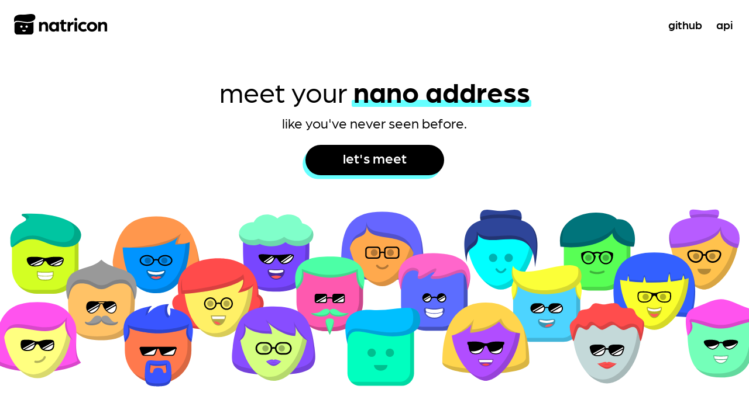

--- FILE ---
content_type: text/html; charset=utf-8
request_url: https://natricon.com/?ref=ghost.appditto.com
body_size: 13182
content:
<!doctype html>
<html data-n-head-ssr lang="en" data-n-head="%7B%22lang%22:%7B%22ssr%22:%22en%22%7D%7D">
  <head >
    <title>natricon | meet your nano address</title><meta data-n-head="ssr" charset="utf-8"><meta data-n-head="ssr" name="viewport" content="width=device-width, initial-scale=1"><meta data-n-head="ssr" data-hid="description" name="description" content="a friendly, familiar face for your nano address. available on natrium &amp; nanocrawler"><meta data-n-head="ssr" itemprop="name" content="natricon | meet your nano address"><meta data-n-head="ssr" itemprop="description" content="a friendly, familiar face for your nano address. available on natrium &amp; nanocrawler"><meta data-n-head="ssr" itemprop="image" content="https://natricon.com/images/previews/preview-home.png"><meta data-n-head="ssr" property="og:url" content="https://natricon.com"><meta data-n-head="ssr" property="og:type" content="website"><meta data-n-head="ssr" property="og:title" content="natricon | meet your nano address"><meta data-n-head="ssr" property="og:description" content="a friendly, familiar face for your nano address. available on natrium &amp; nanocrawler"><meta data-n-head="ssr" property="og:image" content="https://natricon.com/images/previews/preview-home.png"><meta data-n-head="ssr" name="twitter:card" content="summary_large_image"><meta data-n-head="ssr" name="twitter:title" content="natricon | meet your nano address"><meta data-n-head="ssr" name="twitter:description" content="a friendly, familiar face for your nano address. available on natrium &amp; nanocrawler"><meta data-n-head="ssr" name="twitter:image" content="https://natricon.com/images/previews/preview-home.png"><meta data-n-head="ssr" name="theme-color" content="#FFFFFF"><meta data-n-head="ssr" name="msapplication-TileColor" content="#FFFFFF"><meta data-n-head="ssr" name="apple-mobile-web-app-status-bar-style" content="#FFFFFF"><link data-n-head="ssr" rel="icon" type="image/x-icon" href="/favicon.ico"><link data-n-head="ssr" rel="stylesheet" href="https://use.typekit.net/ypc1kli.css"><link data-n-head="ssr" rel="stylesheet" href="https://fonts.googleapis.com/css2?family=Space+Mono:wght@400;700&amp;display=swap"><link data-n-head="ssr" rel="canonical" href="https://natricon.com"><link data-n-head="ssr" rel="icon" sizes="180x180" href="/apple-touch-icon.png"><link data-n-head="ssr" rel="icon" sizes="32x32" href="/favicon-32x32.png"><link data-n-head="ssr" rel="icon" sizes="16x16" href="/favicon-16x16.png"><link data-n-head="ssr" rel="manifest" href="/site.webmanifest"><link rel="preload" href="/_nuxt/db4f936.js" as="script"><link rel="preload" href="/_nuxt/497d27c.js" as="script"><link rel="preload" href="/_nuxt/0fffc9d.js" as="script"><link rel="preload" href="/_nuxt/ee702d8.js" as="script"><link rel="preload" href="/_nuxt/8acac4b.js" as="script"><link rel="preload" href="/_nuxt/655b240.js" as="script"><style data-vue-ssr-id="38dfa7e4:0 a07579c2:0 3191d5ad:0 932a8f60:0 1e521855:0 f8a5c1dc:0 a81e0df0:0 0eb6d983:0 a55acc24:0 7f2d1c93:0 7cd8c7ac:0 6e4a3f01:0 11c0a808:0">/*! normalize.css v8.0.1 | MIT License | github.com/necolas/normalize.css */html{line-height:1.15;-webkit-text-size-adjust:100%}body{margin:0}main{display:block}h1{font-size:2em;margin:.67em 0}hr{box-sizing:content-box;height:0;overflow:visible}pre{font-family:monospace,monospace;font-size:1em}a{background-color:transparent}abbr[title]{border-bottom:none;text-decoration:underline;-webkit-text-decoration:underline dotted;text-decoration:underline dotted}b,strong{font-weight:bolder}code,kbd,samp{font-family:monospace,monospace;font-size:1em}small{font-size:80%}sub,sup{font-size:75%;line-height:0;position:relative;vertical-align:baseline}sub{bottom:-.25em}sup{top:-.5em}img{border-style:none}button,input,optgroup,select,textarea{font-family:inherit;font-size:100%;line-height:1.15;margin:0}button,input{overflow:visible}button,select{text-transform:none}[type=button],[type=reset],[type=submit],button{-webkit-appearance:button}[type=button]::-moz-focus-inner,[type=reset]::-moz-focus-inner,[type=submit]::-moz-focus-inner,button::-moz-focus-inner{border-style:none;padding:0}[type=button]:-moz-focusring,[type=reset]:-moz-focusring,[type=submit]:-moz-focusring,button:-moz-focusring{outline:1px dotted ButtonText}fieldset{padding:.35em .75em .625em}legend{box-sizing:border-box;color:inherit;display:table;max-width:100%;padding:0;white-space:normal}progress{vertical-align:baseline}textarea{overflow:auto}[type=checkbox],[type=radio]{box-sizing:border-box;padding:0}[type=number]::-webkit-inner-spin-button,[type=number]::-webkit-outer-spin-button{height:auto}[type=search]{-webkit-appearance:textfield;outline-offset:-2px}[type=search]::-webkit-search-decoration{-webkit-appearance:none}::-webkit-file-upload-button{-webkit-appearance:button;font:inherit}details{display:block}summary{display:list-item}[hidden],template{display:none}blockquote,dd,dl,figure,h1,h2,h3,h4,h5,h6,hr,p,pre{margin:0}button{background-color:transparent;background-image:none}button:focus{outline:1px dotted;outline:5px auto -webkit-focus-ring-color}fieldset,ol,ul{margin:0;padding:0}ol,ul{list-style:none}html{font-family:system-ui,-apple-system,Segoe UI,Roboto,Ubuntu,Cantarell,Noto Sans,sans-serif,BlinkMacSystemFont,"Segoe UI","Helvetica Neue",Arial,"Noto Sans","Apple Color Emoji","Segoe UI Emoji","Segoe UI Symbol","Noto Color Emoji";line-height:1.5}*,:after,:before{box-sizing:border-box;border:0 solid}hr{border-top-width:1px}img{border-style:solid}textarea{resize:vertical}input::-moz-placeholder,textarea::-moz-placeholder{color:#a0aec0}input:-ms-input-placeholder,textarea:-ms-input-placeholder{color:#a0aec0}input::placeholder,textarea::placeholder{color:#a0aec0}[role=button],button{cursor:pointer}table{border-collapse:collapse}h1,h2,h3,h4,h5,h6{font-size:inherit;font-weight:inherit}a{color:inherit;text-decoration:inherit}button,input,optgroup,select,textarea{padding:0;line-height:inherit;color:inherit}code,kbd,pre,samp{font-family:Menlo,Monaco,Consolas,"Liberation Mono","Courier New",monospace}audio,canvas,embed,iframe,img,object,svg,video{display:block;vertical-align:middle}img,video{max-width:100%;height:auto}.container{width:100%}@media (min-width:640px){.container{max-width:640px}}@media (min-width:768px){.container{max-width:768px}}@media (min-width:1024px){.container{max-width:1024px}}@media (min-width:1280px){.container{max-width:1280px}}.bg-white{--bg-opacity:1;background-color:#fff;background-color:rgba(255,255,255,var(--bg-opacity))}.bg-black{--bg-opacity:1;background-color:#000;background-color:rgba(0,0,0,var(--bg-opacity))}.bg-cyan{--bg-opacity:1;background-color:#6ff;background-color:rgba(102,255,255,var(--bg-opacity))}.bg-green{--bg-opacity:1;background-color:#66ffb2;background-color:rgba(102,255,178,var(--bg-opacity))}.bg-lightPink{--bg-opacity:1;background-color:#f199ff;background-color:rgba(241,153,255,var(--bg-opacity))}.bg-yellow{--bg-opacity:1;background-color:#ffee52;background-color:rgba(255,238,82,var(--bg-opacity))}.bg-aquaGreen{--bg-opacity:1;background-color:#7bffc8;background-color:rgba(123,255,200,var(--bg-opacity))}.bg-brightPink{--bg-opacity:1;background-color:#ffa4f6;background-color:rgba(255,164,246,var(--bg-opacity))}.bg-lime{--bg-opacity:1;background-color:#d4ff00;background-color:rgba(212,255,0,var(--bg-opacity))}.bg-lightGreen{--bg-opacity:1;background-color:#b5ffd8;background-color:rgba(181,255,216,var(--bg-opacity))}.hover\:bg-green:hover{--bg-opacity:1;background-color:#66ffb2;background-color:rgba(102,255,178,var(--bg-opacity))}.hover\:bg-lightPink:hover{--bg-opacity:1;background-color:#f199ff;background-color:rgba(241,153,255,var(--bg-opacity))}.focus\:bg-cyan:focus{--bg-opacity:1;background-color:#6ff;background-color:rgba(102,255,255,var(--bg-opacity))}.border-black{--border-opacity:1;border-color:#000;border-color:rgba(0,0,0,var(--border-opacity))}.border-lightPink{--border-opacity:1;border-color:#f199ff;border-color:rgba(241,153,255,var(--border-opacity))}.border-red{--border-opacity:1;border-color:#ff4646;border-color:rgba(255,70,70,var(--border-opacity))}.border-transparent{border-color:transparent}.hover\:border-lightPink:hover{--border-opacity:1;border-color:#f199ff;border-color:rgba(241,153,255,var(--border-opacity))}.rounded-sm{border-radius:.125rem}.rounded{border-radius:.25rem}.rounded-md{border-radius:.375rem}.rounded-lg{border-radius:.5rem}.rounded-full{border-radius:9999px}.border-2{border-width:2px}.border-3{border-width:3px}.border-4{border-width:4px}.cursor-pointer{cursor:pointer}.inline-block{display:inline-block}.flex{display:flex}.table{display:table}.hidden{display:none}.flex-row{flex-direction:row}.flex-col{flex-direction:column}.flex-wrap{flex-wrap:wrap}.items-start{align-items:flex-start}.items-end{align-items:flex-end}.items-center{align-items:center}.justify-center{justify-content:center}.justify-between{justify-content:space-between}.justify-around{justify-content:space-around}.flex-1{flex:1 1 0%}.font-mono{font-family:Menlo,Monaco,Consolas,"Liberation Mono","Courier New",monospace}.font-medium{font-weight:500}.font-bold{font-weight:700}.h-0{height:0}.h-8{height:2rem}.h-12{height:3rem}.h-20{height:5rem}.h-32{height:8rem}.h-56{height:14rem}.h-120{height:30rem}.h-auto{height:auto}.h-px{height:1px}.h-full{height:100%}.text-xs{font-size:.75rem}.text-sm{font-size:.875rem}.text-lg{font-size:1.125rem}.text-xl{font-size:1.25rem}.text-2xl{font-size:1.5rem}.text-3xl{font-size:1.875rem}.text-4xl{font-size:2.25rem}.text-xxs{font-size:.5rem}.leading-none{line-height:1}.leading-tight{line-height:1.25}.leading-loose{line-height:2}.m-3{margin:.75rem}.m-4{margin:1rem}.m-auto{margin:auto}.my-1{margin-top:.25rem;margin-bottom:.25rem}.mx-1{margin-left:.25rem;margin-right:.25rem}.my-2{margin-top:.5rem;margin-bottom:.5rem}.my-3{margin-top:.75rem;margin-bottom:.75rem}.mx-3{margin-left:.75rem;margin-right:.75rem}.my-4{margin-top:1rem;margin-bottom:1rem}.mx-4{margin-left:1rem;margin-right:1rem}.my-5{margin-top:1.25rem;margin-bottom:1.25rem}.my-6{margin-top:1.5rem;margin-bottom:1.5rem}.my-8{margin-top:2rem;margin-bottom:2rem}.mx-auto{margin-left:auto;margin-right:auto}.mt-1{margin-top:.25rem}.mr-1{margin-right:.25rem}.mt-2{margin-top:.5rem}.mb-2{margin-bottom:.5rem}.mt-3{margin-top:.75rem}.mb-3{margin-bottom:.75rem}.mt-4{margin-top:1rem}.mb-4{margin-bottom:1rem}.mt-5{margin-top:1.25rem}.mt-6{margin-top:1.5rem}.mb-6{margin-bottom:1.5rem}.ml-6{margin-left:1.5rem}.mt-8{margin-top:2rem}.mb-8{margin-bottom:2rem}.mt-10{margin-top:2.5rem}.mb-10{margin-bottom:2.5rem}.mt-12{margin-top:3rem}.mb-12{margin-bottom:3rem}.mt-16{margin-top:4rem}.mt-20{margin-top:5rem}.-mb-10{margin-bottom:-2.5rem}.max-w-xs{max-width:20rem}.max-w-sm{max-width:24rem}.max-w-md{max-width:28rem}.max-w-lg{max-width:32rem}.opacity-0{opacity:0}.opacity-10{opacity:.1}.opacity-15{opacity:.15}.opacity-25{opacity:.25}.opacity-50{opacity:.5}.opacity-100{opacity:1}.overflow-hidden{overflow:hidden}.overflow-x-auto{overflow-x:auto}.overflow-y-scroll{overflow-y:scroll}.p-1{padding:.25rem}.p-2{padding:.5rem}.p-3{padding:.75rem}.py-1{padding-top:.25rem;padding-bottom:.25rem}.px-1{padding-left:.25rem;padding-right:.25rem}.py-2{padding-top:.5rem;padding-bottom:.5rem}.px-2{padding-left:.5rem;padding-right:.5rem}.px-3{padding-left:.75rem;padding-right:.75rem}.py-4{padding-top:1rem;padding-bottom:1rem}.px-4{padding-left:1rem;padding-right:1rem}.px-5{padding-left:1.25rem;padding-right:1.25rem}.px-6{padding-left:1.5rem;padding-right:1.5rem}.py-8{padding-top:2rem;padding-bottom:2rem}.px-8{padding-left:2rem;padding-right:2rem}.px-12{padding-left:3rem;padding-right:3rem}.py-16{padding-top:4rem;padding-bottom:4rem}.px-16{padding-left:4rem;padding-right:4rem}.py-0_5{padding-top:.125rem;padding-bottom:.125rem}.px-1_5{padding-left:.375rem;padding-right:.375rem}.pt-1{padding-top:.25rem}.pr-1{padding-right:.25rem}.pr-2{padding-right:.5rem}.pb-2{padding-bottom:.5rem}.pl-2{padding-left:.5rem}.pb-3{padding-bottom:.75rem}.pt-4{padding-top:1rem}.pb-4{padding-bottom:1rem}.pt-6{padding-top:1.5rem}.pb-8{padding-bottom:2rem}.pb-10{padding-bottom:2.5rem}.pt-12{padding-top:3rem}.pr-12{padding-right:3rem}.pl-12{padding-left:3rem}.pt-16{padding-top:4rem}.pb-16{padding-bottom:4rem}.pb-20{padding-bottom:5rem}.pt-0_5{padding-top:.125rem}.pb-1_5{padding-bottom:.375rem}.absolute{position:absolute}.relative{position:relative}.top-0{top:0}.right-0{right:0}.bottom-0{bottom:0}.left-0{left:0}.shadow-xl{box-shadow:0 20px 25px -5px rgba(0,0,0,.1),0 10px 10px -5px rgba(0,0,0,.04)}.text-left{text-align:left}.text-center{text-align:center}.text-white{--text-opacity:1;color:#fff;color:rgba(255,255,255,var(--text-opacity))}.text-black{--text-opacity:1;color:#000;color:rgba(0,0,0,var(--text-opacity))}.text-green{--text-opacity:1;color:#66ffb2;color:rgba(102,255,178,var(--text-opacity))}.text-aquaGreen{--text-opacity:1;color:#7bffc8;color:rgba(123,255,200,var(--text-opacity))}.text-brightPink{--text-opacity:1;color:#ffa4f6;color:rgba(255,164,246,var(--text-opacity))}.text-lime{--text-opacity:1;color:#d4ff00;color:rgba(212,255,0,var(--text-opacity))}.text-red{--text-opacity:1;color:#ff4646;color:rgba(255,70,70,var(--text-opacity))}.text-transparent{color:transparent}.hover\:text-black:hover{--text-opacity:1;color:#000;color:rgba(0,0,0,var(--text-opacity))}.hover\:text-cyan:hover{--text-opacity:1;color:#6ff;color:rgba(102,255,255,var(--text-opacity))}.hover\:text-green:hover{--text-opacity:1;color:#66ffb2;color:rgba(102,255,178,var(--text-opacity))}.hover\:text-lightBlue:hover{--text-opacity:1;color:#a3cdff;color:rgba(163,205,255,var(--text-opacity))}.hover\:text-lightPink:hover{--text-opacity:1;color:#f199ff;color:rgba(241,153,255,var(--text-opacity))}.hover\:text-yellow:hover{--text-opacity:1;color:#ffee52;color:rgba(255,238,82,var(--text-opacity))}.break-all{word-break:break-all}.w-8{width:2rem}.w-12{width:3rem}.w-32{width:8rem}.w-48{width:12rem}.w-56{width:14rem}.w-64{width:16rem}.w-72{width:18rem}.w-128{width:33rem}.w-1\/2{width:50%}.w-1\/4{width:25%}.w-1\/12{width:8.333333%}.w-full{width:100%}.z-0{z-index:0}.z-10{z-index:10}.z-40{z-index:40}.z-50{z-index:50}.transform{--transform-translate-x:0;--transform-translate-y:0;--transform-rotate:0;--transform-skew-x:0;--transform-skew-y:0;--transform-scale-x:1;--transform-scale-y:1;transform:translateX(var(--transform-translate-x)) translateY(var(--transform-translate-y)) rotate(var(--transform-rotate)) skewX(var(--transform-skew-x)) skewY(var(--transform-skew-y)) scaleX(var(--transform-scale-x)) scaleY(var(--transform-scale-y))}.origin-top{transform-origin:top}.scale-0{--transform-scale-x:0;--transform-scale-y:0}.scale-100{--transform-scale-x:1;--transform-scale-y:1}.scale-y-0{--transform-scale-y:0}.scale-y-100{--transform-scale-y:1}.hover\:scale-95:hover{--transform-scale-x:.95;--transform-scale-y:.95}.-translate-x-1\/2{--transform-translate-x:-50%}.-translate-y-1\/2{--transform-translate-y:-50%}.transition-all{transition-property:all}.transition{transition-property:background-color,border-color,color,fill,stroke,opacity,box-shadow,transform}.transition-colors{transition-property:background-color,border-color,color,fill,stroke}.ease-out{transition-timing-function:cubic-bezier(0,0,.2,1)}.duration-150{transition-duration:.15s}.duration-200{transition-duration:.2s}.duration-300{transition-duration:.3s}.duration-700{transition-duration:.7s}.duration-1000{transition-duration:1s}@-webkit-keyframes spin{to{transform:rotate(1turn)}}@keyframes spin{to{transform:rotate(1turn)}}@-webkit-keyframes ping{75%,to{transform:scale(2);opacity:0}}@keyframes ping{75%,to{transform:scale(2);opacity:0}}@-webkit-keyframes pulse{50%{opacity:.5}}@keyframes pulse{50%{opacity:.5}}@-webkit-keyframes bounce{0%,to{transform:translateY(-25%);-webkit-animation-timing-function:cubic-bezier(.8,0,1,1);animation-timing-function:cubic-bezier(.8,0,1,1)}50%{transform:none;-webkit-animation-timing-function:cubic-bezier(0,0,.2,1);animation-timing-function:cubic-bezier(0,0,.2,1)}}@keyframes bounce{0%,to{transform:translateY(-25%);-webkit-animation-timing-function:cubic-bezier(.8,0,1,1);animation-timing-function:cubic-bezier(.8,0,1,1)}50%{transform:none;-webkit-animation-timing-function:cubic-bezier(0,0,.2,1);animation-timing-function:cubic-bezier(0,0,.2,1)}}@media (min-width:640px){.sm\:container{width:100%}}@media (min-width:640px) and (min-width:640px){.sm\:container{max-width:640px}}@media (min-width:640px) and (min-width:768px){.sm\:container{max-width:768px}}@media (min-width:640px) and (min-width:1024px){.sm\:container{max-width:1024px}}@media (min-width:640px) and (min-width:1280px){.sm\:container{max-width:1280px}}@media (min-width:768px){.md\:container{width:100%}}@media (min-width:768px) and (min-width:640px){.md\:container{max-width:640px}}@media (min-width:768px) and (min-width:768px){.md\:container{max-width:768px}}@media (min-width:768px) and (min-width:1024px){.md\:container{max-width:1024px}}@media (min-width:768px) and (min-width:1280px){.md\:container{max-width:1280px}}@media (min-width:768px){.md\:block{display:block}.md\:hidden{display:none}.md\:justify-end{justify-content:flex-end}.md\:text-xl{font-size:1.25rem}.md\:text-2xl{font-size:1.5rem}.md\:text-4xl{font-size:2.25rem}.md\:text-5xl{font-size:3rem}.md\:m-8{margin:2rem}.md\:my-3{margin-bottom:.75rem}.md\:mt-3,.md\:my-3{margin-top:.75rem}.md\:mt-4{margin-top:1rem}.md\:mb-4{margin-bottom:1rem}.md\:mt-8{margin-top:2rem}.md\:mt-10{margin-top:2.5rem}.md\:mt-20{margin-top:5rem}.md\:mt-24{margin-top:6rem}.md\:mb-40{margin-bottom:10rem}.md\:max-w-sm{max-width:24rem}.md\:max-w-xl{max-width:36rem}.md\:max-w-full{max-width:100%}.md\:opacity-100{opacity:1}.md\:px-4{padding-left:1rem;padding-right:1rem}.md\:px-5{padding-left:1.25rem;padding-right:1.25rem}.md\:py-6{padding-top:1.5rem;padding-bottom:1.5rem}.md\:px-6{padding-left:1.5rem;padding-right:1.5rem}.md\:px-8{padding-left:2rem;padding-right:2rem}.md\:px-12{padding-left:3rem;padding-right:3rem}.md\:px-16{padding-left:4rem;padding-right:4rem}.md\:py-20{padding-top:5rem;padding-bottom:5rem}.md\:py-24{padding-top:6rem;padding-bottom:6rem}.md\:px-24{padding-left:6rem;padding-right:6rem}.md\:pt-1{padding-top:.25rem}.md\:pb-2{padding-bottom:.5rem}.md\:pt-12{padding-top:3rem}.md\:pb-12{padding-bottom:3rem}.md\:pb-16{padding-bottom:4rem}.md\:pt-20{padding-top:5rem}.md\:pb-24{padding-bottom:6rem}.md\:pb-56{padding-bottom:14rem}.md\:w-40{width:10rem}.md\:w-56{width:14rem}.md\:w-64{width:16rem}.md\:w-72{width:18rem}.md\:w-120{width:30rem}.md\:w-144{width:39rem}.md\:w-1\/2{width:50%}.md\:w-1\/3{width:33.333333%}.md\:w-1\/4{width:25%}}@media (min-width:1024px){.lg\:container{width:100%}}@media (min-width:1024px) and (min-width:640px){.lg\:container{max-width:640px}}@media (min-width:1024px) and (min-width:768px){.lg\:container{max-width:768px}}@media (min-width:1024px) and (min-width:1024px){.lg\:container{max-width:1024px}}@media (min-width:1024px) and (min-width:1280px){.lg\:container{max-width:1280px}}@media (min-width:1024px){.lg\:border-4{border-width:4px}.lg\:block{display:block}.lg\:hidden{display:none}.lg\:mt-24{margin-top:6rem}.lg\:mt-32{margin-top:8rem}.lg\:mb-48{margin-bottom:12rem}.lg\:max-w-sm{max-width:24rem}.lg\:max-w-4xl{max-width:56rem}.lg\:px-6{padding-left:1.5rem;padding-right:1.5rem}.lg\:px-8{padding-left:2rem;padding-right:2rem}.lg\:px-16{padding-left:4rem;padding-right:4rem}.lg\:px-20{padding-left:5rem;padding-right:5rem}.lg\:px-24{padding-left:6rem;padding-right:6rem}.lg\:px-48{padding-left:12rem;padding-right:12rem}.lg\:w-1\/4{width:25%}}@media (min-width:1280px){.xl\:container{width:100%}}@media (min-width:1280px) and (min-width:640px){.xl\:container{max-width:640px}}@media (min-width:1280px) and (min-width:768px){.xl\:container{max-width:768px}}@media (min-width:1280px) and (min-width:1024px){.xl\:container{max-width:1024px}}@media (min-width:1280px) and (min-width:1280px){.xl\:container{max-width:1280px}}@media (min-width:1280px){.xl\:px-12{padding-left:3rem;padding-right:3rem}}
.n-container{max-width:1280px;width:100%;margin-left:auto;margin-right:auto}button:active,button:focus,button:visited,input:active,input:focus,input:visited{outline:0!important}
.nuxt-progress{position:fixed;top:0;left:0;right:0;height:2px;width:0;opacity:1;transition:width .1s,opacity .4s;background-color:#fff;z-index:999999}.nuxt-progress.nuxt-progress-notransition{transition:none}.nuxt-progress-failed{background-color:red}
html{font-family:"arboria",sans-serif}.space-mono,code,pre{font-family:"Space Mono",monospace!important}
.bga-cyan[data-v-601b843a]:after{background-color:#6ff}.bga-redPink[data-v-601b843a]:after{background-color:#fe98cd}.line[data-v-601b843a]:after{display:block;position:absolute;width:calc(100% + .4rem);left:-.2rem;content:"";height:.8rem;border-radius:.15rem;margin-left:auto;margin-right:auto;margin-top:-.6rem;z-index:-1;transition:all .2s ease-out;transform-origin:center bottom;transform:scaleY(0)}.scaleY[data-v-601b843a]:hover:after{transform:scaleY(1)}.line-2[data-v-601b843a]:after{display:block;position:absolute;width:calc(100% + .4rem);left:-.2rem;content:"";height:.6rem;border-radius:.15rem;margin-left:auto;margin-right:auto;margin-top:-.6rem;z-index:-1;transition:all .2s ease-out;transform-origin:center bottom;transform:scaleY(0)}
.btn[data-v-551d5b1c]{transition:all .2s ease-out;transform:scale(1)}.btn[data-v-551d5b1c]:hover{transform:scale(.95)}.h-110[data-v-551d5b1c]{height:110%}.h-120[data-v-551d5b1c]{height:120%}.h-130[data-v-551d5b1c]{height:130%}.h-140[data-v-551d5b1c]{height:140%}.ray-margin-received[data-v-551d5b1c]{margin-top:150%}.ray-margin[data-v-551d5b1c]{margin-top:-150%}.generator[data-v-551d5b1c]{box-shadow:0 .75rem 1.5rem 0 rgba(0,0,0,.3),-.9rem -.9rem 0 0rem#66ffff,.65rem -.7rem 0 0rem#FFA4F6,-.5rem .85rem 0 0rem#FFEE52,.8rem .9rem 0 0rem#66FFB2;-webkit-animation-name:shadow-animation-data-v-551d5b1c;animation-name:shadow-animation-data-v-551d5b1c;-webkit-animation-duration:6s;animation-duration:6s;-webkit-animation-iteration-count:infinite;animation-iteration-count:infinite;-webkit-animation-timing-function:ease-in-out;animation-timing-function:ease-in-out}@-webkit-keyframes shadow-animation-data-v-551d5b1c{0%{box-shadow:0 .5rem 1.5rem 0 rgba(0,0,0,.3),-.9rem -.9rem 0 0rem#66ffff,.65rem -.7rem 0 0rem#FFA4F6,-.5rem .85rem 0 0rem#FFEE52,.8rem .9rem 0 0rem#66FFB2}25%{box-shadow:0 .5rem 1.5rem 0 rgba(0,0,0,.3),1.2rem .8rem 0 0rem#66ffff,-.9rem 1rem 0 0rem#FFA4F6,.7rem -1rem 0 0rem#FFEE52,-.9rem -.95rem 0 0rem#66FFB2}50%{box-shadow:0 .5rem 1.5rem 0 rgba(0,0,0,.3),-.9rem -.8rem 0 0rem#66ffff,.8rem -1.1rem 0 0rem#FFA4F6,-1.1rem 1rem 0 0rem#FFEE52,1rem .9rem 0 0rem#66FFB2}75%{box-shadow:0 .5rem 1.5rem 0 rgba(0,0,0,.3),.9rem 1.1rem 0 0rem#66ffff,-.8rem .9rem 0 0rem#FFA4F6,.9rem -.9rem 0 0rem#FFEE52,-.9rem -1.1rem 0 0rem#66FFB2}to{box-shadow:0 .5rem 1.5rem 0 rgba(0,0,0,.3),-.9rem -.9rem 0 0rem#66ffff,.65rem -.7rem 0 0rem#FFA4F6,-.5rem .85rem 0 0rem#FFEE52,.8rem .9rem 0 0rem#66FFB2}}@keyframes shadow-animation-data-v-551d5b1c{0%{box-shadow:0 .5rem 1.5rem 0 rgba(0,0,0,.3),-.9rem -.9rem 0 0rem#66ffff,.65rem -.7rem 0 0rem#FFA4F6,-.5rem .85rem 0 0rem#FFEE52,.8rem .9rem 0 0rem#66FFB2}25%{box-shadow:0 .5rem 1.5rem 0 rgba(0,0,0,.3),1.2rem .8rem 0 0rem#66ffff,-.9rem 1rem 0 0rem#FFA4F6,.7rem -1rem 0 0rem#FFEE52,-.9rem -.95rem 0 0rem#66FFB2}50%{box-shadow:0 .5rem 1.5rem 0 rgba(0,0,0,.3),-.9rem -.8rem 0 0rem#66ffff,.8rem -1.1rem 0 0rem#FFA4F6,-1.1rem 1rem 0 0rem#FFEE52,1rem .9rem 0 0rem#66FFB2}75%{box-shadow:0 .5rem 1.5rem 0 rgba(0,0,0,.3),.9rem 1.1rem 0 0rem#66ffff,-.8rem .9rem 0 0rem#FFA4F6,.9rem -.9rem 0 0rem#FFEE52,-.9rem -1.1rem 0 0rem#66FFB2}to{box-shadow:0 .5rem 1.5rem 0 rgba(0,0,0,.3),-.9rem -.9rem 0 0rem#66ffff,.65rem -.7rem 0 0rem#FFA4F6,-.5rem .85rem 0 0rem#FFEE52,.8rem .9rem 0 0rem#66FFB2}}.btn-shadow-cyan[data-v-551d5b1c]{box-shadow:-.3rem .4rem 0 0rem#66ffff;transition:all .2s ease-out;transform:scale(1)}.btn-shadow-cyan[data-v-551d5b1c]:hover{box-shadow:0 0 0 0rem#66ffff;transform:scale(.95)}.btn-2-shadow-cyan[data-v-551d5b1c]{box-shadow:0 .4rem 0 0rem#66ffff}.btn-2-shadow-cyan[data-v-551d5b1c]:hover{box-shadow:0 0 0 0rem#66ffff}.btn-3-shadow-green[data-v-551d5b1c]{box-shadow:0 .3rem 0 0rem#66FFB2}.btn-3-shadow-green[data-v-551d5b1c]:hover{box-shadow:0 0 0 0rem#66FFB2}.btn-3-shadow-black[data-v-551d5b1c]{box-shadow:0 .3rem 0 0rem#000000}.btn-3-shadow-black[data-v-551d5b1c]:hover{box-shadow:0 0 0 0rem#000000}.btn-shadow-black[data-v-551d5b1c]{box-shadow:-.3rem .4rem 0 0rem#000000;transition:all .2s ease-out;transform:scale(1)}.btn-shadow-black[data-v-551d5b1c]:hover{box-shadow:0 0 0 0rem#000000;transform:scale(.95)}.line-cyan[data-v-551d5b1c]:after{display:block;position:absolute;width:calc(100% + .3rem);left:-.15rem;content:"";height:.75rem;border-radius:.15rem;margin-left:auto;margin-right:auto;margin-top:-.6rem;background-color:#6ff;z-index:-1}.bg-line[data-v-551d5b1c]{z-index:-1}.generator-container[data-v-551d5b1c]{width:calc(100vw - 3rem);height:calc(100vw - 3rem);max-width:25rem;max-height:25rem}@media only screen and (min-width:768px){.generator-container[data-v-551d5b1c]{width:22vw;height:22vw;min-width:22rem;min-height:22rem;max-width:30vw;max-height:30vw}}.brightPink-circle[data-v-551d5b1c],.cyan-circle[data-v-551d5b1c],.green-circle[data-v-551d5b1c],.yellow-circle[data-v-551d5b1c]{width:25%;height:25%;margin-left:0;margin-top:0}.cyan-circle[data-v-551d5b1c]{-webkit-animation:cyan-animation-data-v-551d5b1c;animation:cyan-animation-data-v-551d5b1c;-webkit-animation-duration:2.2s;animation-duration:2.2s;-webkit-animation-iteration-count:infinite;animation-iteration-count:infinite;-webkit-animation-delay:-1s;animation-delay:-1s}.green-circle[data-v-551d5b1c]{-webkit-animation:cyan-animation-data-v-551d5b1c;animation:cyan-animation-data-v-551d5b1c;-webkit-animation-duration:2s;animation-duration:2s;-webkit-animation-iteration-count:infinite;animation-iteration-count:infinite;-webkit-animation-delay:-2s;animation-delay:-2s}.brightPink-circle[data-v-551d5b1c]{-webkit-animation:yellow-animation-data-v-551d5b1c;animation:yellow-animation-data-v-551d5b1c;-webkit-animation-duration:2.1s;animation-duration:2.1s;-webkit-animation-iteration-count:infinite;animation-iteration-count:infinite;-webkit-animation-delay:-2s;animation-delay:-2s}.yellow-circle[data-v-551d5b1c]{-webkit-animation:yellow-animation-data-v-551d5b1c;animation:yellow-animation-data-v-551d5b1c;-webkit-animation-duration:2.5s;animation-duration:2.5s;-webkit-animation-iteration-count:infinite;animation-iteration-count:infinite;-webkit-animation-delay:-1.2s;animation-delay:-1.2s}@-webkit-keyframes cyan-animation-data-v-551d5b1c{0%{width:25%;height:25%;margin-left:0;margin-top:0}25%{width:32%;height:32%;margin-left:-10%;margin-top:-10%}50%{width:23%;height:23%;margin-left:0;margin-top:0}75%{width:30%;height:30%;margin-left:10%;margin-top:10%}to{width:25%;height:25%;margin-left:0;margin-top:0}}@keyframes cyan-animation-data-v-551d5b1c{0%{width:25%;height:25%;margin-left:0;margin-top:0}25%{width:32%;height:32%;margin-left:-10%;margin-top:-10%}50%{width:23%;height:23%;margin-left:0;margin-top:0}75%{width:30%;height:30%;margin-left:10%;margin-top:10%}to{width:25%;height:25%;margin-left:0;margin-top:0}}@-webkit-keyframes yellow-animation-data-v-551d5b1c{0%{width:25%;height:25%;margin-left:0;margin-top:0}25%{width:30%;height:30%;margin-left:10%;margin-top:-10%}50%{width:26%;height:26%;margin-left:0;margin-top:0}75%{width:32%;height:32%;margin-left:-10%;margin-top:10%}to{width:25%;height:25%;margin-left:0;margin-top:0}}@keyframes yellow-animation-data-v-551d5b1c{0%{width:25%;height:25%;margin-left:0;margin-top:0}25%{width:30%;height:30%;margin-left:10%;margin-top:-10%}50%{width:26%;height:26%;margin-left:0;margin-top:0}75%{width:32%;height:32%;margin-left:-10%;margin-top:10%}to{width:25%;height:25%;margin-left:0;margin-top:0}}.left-half[data-v-551d5b1c]{left:50%}.top-half[data-v-551d5b1c]{top:50%}
.bg-shadow[data-v-63b14bf4]{box-shadow:0 0 0 .2rem#000000}@media only screen and (min-width:768px){.bg-shadow[data-v-63b14bf4]{box-shadow:0 0 0 .3rem#000000}}.line-redPink[data-v-63b14bf4]:after{display:block;position:absolute;width:calc(100% + .3rem);left:-.15rem;content:"";height:.75rem;border-radius:.15rem;margin-left:auto;margin-right:auto;margin-top:-.6rem;background-color:#fe98cd;z-index:-1}.bg-illustration[data-v-63b14bf4]{max-width:calc(36.36364vw - 465.45455px);min-width:12rem;width:100%}@media only screen and (min-width:768px){.bg-illustration[data-v-63b14bf4]{min-width:12rem}}@media only screen and (min-width:1024px){.bg-illustration[data-v-63b14bf4]{min-width:16rem}}
.line-green[data-v-27ecd7f3]:after{display:block;position:absolute;width:calc(100% + .3rem);left:-.15rem;content:"";height:.75rem;border-radius:.15rem;margin-left:auto;margin-right:auto;margin-top:-.6rem;background-color:#66ffb2;z-index:-1}
.btn-shadow-lightBlue[data-v-55260b84]{box-shadow:-.3rem .4rem 0 0rem#a3cdff}.btn-shadow-green[data-v-55260b84],.btn-shadow-lightBlue[data-v-55260b84]{transition:all .2s ease-out;transform:scale(1)}.btn-shadow-green[data-v-55260b84]{box-shadow:-.3rem .4rem 0 0rem#66ffb2}.btn-shadow-lightBlue[data-v-55260b84]:hover{box-shadow:0 0 0 0rem#a3cdff;transform:scale(.95)}.btn-shadow-green[data-v-55260b84]:hover{box-shadow:0 0 0 0rem#66ffb2;transform:scale(.95)}.line-lightBlue[data-v-55260b84]:before{width:calc(100% + .3rem);background-color:#a3cdff}.line-green[data-v-55260b84]:before,.line-lightBlue[data-v-55260b84]:before{display:block;position:absolute;left:-.15rem;content:"";height:.75rem;border-radius:.15rem;top:100%;margin-left:auto;margin-right:auto;margin-top:-.9rem;z-index:-1}.line-green[data-v-55260b84]:before{width:calc(100% + .15rem);background-color:#66ffb2}.bg-illustration[data-v-55260b84]{max-width:calc(40vw - 512px);min-width:12rem;width:100%}@media only screen and (min-width:1024px){.bg-illustration[data-v-55260b84]{min-width:16rem}}
.btn[data-v-7818baa3]{transition:all .2s ease-out;transform:scale(1)}.btn[data-v-7818baa3]:hover{transform:scale(.95)}.btn-shadow-cyan[data-v-7818baa3]{box-shadow:-.3rem .4rem 0 0rem#66FFFF}.btn-sm-shadow-lightPink[data-v-7818baa3]{box-shadow:-.25rem .3rem 0 0rem#F199FF}.btn-shadow-lightPink[data-v-7818baa3]{box-shadow:-.3rem .4rem 0 0rem#F199FF}.shadow-lightPink[data-v-7818baa3]{box-shadow:-.5rem .6rem 0 0rem#F199FF}.shadow-black[data-v-7818baa3]{box-shadow:-.5rem .6rem 0 0rem#000000}.btn-shadow-black[data-v-7818baa3]{box-shadow:-.3rem .4rem 0 0rem#000000}.btn-shadow-cyan[data-v-7818baa3]:hover{box-shadow:0 0 0 0rem#66FFFF}.btn-shadow-lightPink[data-v-7818baa3]:hover,.btn-sm-shadow-lightPink[data-v-7818baa3]:hover{box-shadow:0 0 0 0rem#F199FF}.btn-shadow-black[data-v-7818baa3]:hover{box-shadow:0 0 0 0rem#000000}.qr-shadow[data-v-7818baa3]{box-shadow:-.3rem .3rem 0 0rem#000000}.line-cyan[data-v-7818baa3]:after{background-color:#6ff}.line-cyan[data-v-7818baa3]:after,.line-lightPink[data-v-7818baa3]:after{display:block;position:absolute;width:calc(100% + .3rem);left:-.15rem;content:"";height:.75rem;border-radius:.15rem;margin-left:auto;margin-right:auto;margin-top:-.9rem;z-index:-1}.line-lightPink[data-v-7818baa3]:after{background-color:#f199ff}.border-transparent[data-v-7818baa3]{border-color:transparent}.bga-lightPink[data-v-7818baa3]:after{background-color:#f199ff}.line[data-v-7818baa3]:after{display:block;position:absolute;width:calc(100% + .4rem);left:-.2rem;content:"";height:1rem;border-radius:.15rem;margin-left:auto;margin-right:auto;margin-top:-1rem;z-index:-1;transition:all .2s ease-out;transform-origin:center bottom;transform:scaleY(0)}.scaleY[data-v-7818baa3]:hover:after{transform:scaleY(1)}
.btn-shadow-yellow[data-v-5dcf7f18]{box-shadow:-.3rem .4rem 0 0rem#FFEE52;transition:all .2s ease-out;transform:scale(1)}.btn-shadow-yellow[data-v-5dcf7f18]:hover{box-shadow:0 0 0 0rem#FFEE52;transform:scale(.95)}.line-yellow[data-v-5dcf7f18]:after{display:block;position:absolute;width:calc(100% + .3rem);left:-.15rem;content:"";height:.75rem;border-radius:.15rem;margin-left:auto;margin-right:auto;margin-top:-.6rem;background-color:#ffee52;z-index:-1}
.line-green[data-v-313da0a0]:before{display:block;position:absolute;width:calc(100% + .3rem);left:-.15rem;content:"";height:.75rem;border-radius:.15rem;top:100%;margin-left:auto;margin-right:auto;margin-top:-.9rem;background-color:#66ffb2;z-index:-1}.card[data-v-313da0a0]{box-shadow:-.4rem .4rem 0 0rem#ffffff,-.8rem .8rem 0 0rem#000000}.bg-shadow[data-v-313da0a0]{box-shadow:-.4rem .4rem 0 0rem#000000}.left-half[data-v-313da0a0]{left:50%}.tooltip[data-v-313da0a0]:after{content:" ";position:absolute;top:100%;left:50%;margin-left:-10px;border:10px solid transparent;border-top-color:#000}.tooltipTransition-enter-active[data-v-313da0a0],.tooltipTransition-leave-active[data-v-313da0a0]{transition:all .2s ease-out;transform-origin:bottom center}.tooltipTransition-enter[data-v-313da0a0]{opacity:0;transform:translateY(1rem) scale(.75)}.tooltipTransition-leave-to[data-v-313da0a0]{opacity:0;transform:scale(.75)}
.bga-green[data-v-02fff16c]:after{background-color:#66ffb2}.bga-yellow[data-v-02fff16c]:after{background-color:#ffee52}.line[data-v-02fff16c]:after{height:1.75rem;margin-top:-1.6rem}.line-2[data-v-02fff16c]:after,.line[data-v-02fff16c]:after{display:block;position:absolute;width:calc(100% + .4rem);left:-.2rem;content:"";border-radius:.15rem;margin-left:auto;margin-right:auto;z-index:-1;transition:all .2s ease-out;transform-origin:center bottom;transform:scaleY(0)}.line-2[data-v-02fff16c]:after{height:1rem;margin-top:-.7rem}.scaleY[data-v-02fff16c]:hover:after{transform:scaleY(1)}</style>
  </head>
  <body >
    <div data-server-rendered="true" id="__nuxt"><!----><div id="__layout"><div><div id="navbar" class="w-full flex flex-row justify-center items-center px-4 py-4 md:px-6 md:py-6" data-v-601b843a><div class="n-container flex flex-row justify-between items-center" data-v-601b843a><a href="/" class="relative nuxt-link-active" data-v-601b843a><div class="w-36 md:w-40 h-auto line bga-cyan scaleY" data-v-601b843a><img src="/_nuxt/img/natricon-logo.5e0b3c2.svg" alt="Natricon Logo" class="w-full h-auto" data-v-601b843a></div></a> <div class="flex flex-row font-medium" data-v-601b843a><div class="relative" data-v-601b843a><a href="https://github.com/appditto/natricon" target="_blank" class="text-lg md:text-xl line-2 bga-redPink scaleY" data-v-601b843a>github</a></div> <div class="ml-6 mr-1 relative" data-v-601b843a><a href="/documentation" data-v-601b843a><span class="text-lg md:text-xl line-2 bga-redPink scaleY" data-v-601b843a>api</span></a></div></div></div></div> <div class="w-full flex flex-col items-center"><div id="hero" class="w-full flex flex-col items-center pt-6 pb-8 md:pt-12 z-50" data-v-551d5b1c><div class="n-container flex flex-col items-center px-5" data-v-551d5b1c><h1 class="text-4xl md:text-5xl text-center leading-none" data-v-551d5b1c>
      meet your
      <br class="md:hidden" data-v-551d5b1c> <span class="relative inline-block" data-v-551d5b1c><span class="font-bold line-cyan" data-v-551d5b1c>nano address</span></span></h1> <h2 class="text-xl md:text-2xl text-center mt-3" data-v-551d5b1c>like you've never seen before.</h2> <button class="font-medium text-2xl rounded-full px-16 pt-1 pb-3 mt-5 bg-black text-white hover:text-cyan btn-shadow-cyan" data-v-551d5b1c>let's meet</button></div> <div class="flex flex-row justify-center w-full h-0" data-v-551d5b1c><div class="generator-container z-40 mt-8 md:mt-10" data-v-551d5b1c><div class="w-full h-full relative origin-top duration-300 justify-center items-center rounded-full bg-white mx-auto transform transition-all ease-out z-50 overflow-hidden scale-0 opacity-0" data-v-551d5b1c><label for="nanoAddressGroup" class="text-transparent text-xxs" data-v-551d5b1c>nano address group</label> <form id="nanoAddressGroup" name="nanoAddressGroup" class="w-full flex flex-col left-0 right-0 top-0 bottom-0 m-auto justify-center items-center px-5 md:px-6 lg:px-8 transform duration-200 ease-out absolute scale-100" data-v-551d5b1c><label for="nanoAddressInput" class="text-transparent text-xxs" data-v-551d5b1c>nano address</label> <input type="text" id="nanoAddressInput" name="nanoAddressInput" placeholder="enter your address" value="" class="w-full md:max-w-sm text-xl font-medium border-2 px-4 pt-1 pb-2 rounded-full my-1 transition-colors duration-200 ease-out border-black focus:bg-cyan" data-v-551d5b1c> <button class="btn-2-shadow-cyan w-full md:max-w-sm btn text-xl font-medium hover:text-cyan bg-black text-white pt-1 pb-2 px-6 rounded-full mt-1" data-v-551d5b1c>meet!</button></form> <button class="btn-3-shadow-green bg-black left-half bottom-0 -translate-x-1/2 text-white hover:text-green btn-randomize absolute transform transition-all duration-200 text-lg md:text-xl mb-6 pt-0_5 pb-1_5 md:pt-1 md:pb-2 px-4 md:px-5 lg:px-6 font-medium rounded-full scale-100 hover:scale-95" data-v-551d5b1c>randomize</button> <!----> <button class="left-half bottom-0 -translate-x-1/2 btn-3-shadow-green hover:text-green bg-black text-white transform transition-all duration-200 md:text-xl mb-6 pt-0_5 pb-1_5 md:pt-1 md:pb-2 px-4 md:px-5 lg:px-6 font-medium border-black rounded-full absolute scale-0" data-v-551d5b1c>again!</button> <!----> <!----></div></div></div> <img src="/_nuxt/img/hero-mobile.6886d2d.svg" alt="Hero Mobile" class="w-full h-auto mt-12 md:hidden" data-v-551d5b1c> <img src="/_nuxt/img/hero-tablet.417ed96.svg" alt="Hero Tablet" class="w-full h-auto mt-12 hidden md:block lg:hidden" data-v-551d5b1c> <img src="/_nuxt/img/hero-desktop.e12fd40.svg" alt="Hero Desktop" class="w-full h-auto mt-12 hidden lg:block" data-v-551d5b1c></div> <div id="how" class="w-full flex flex-col items-center relative pt-4 pb-4" data-v-63b14bf4><img src="/_nuxt/img/natricon-formula-right.620e2fc.svg" alt="Background Illustration Right" class="hidden md:block bg-illustration h-auto absolute right-0 opacity-15 md:opacity-100" data-v-63b14bf4> <img src="/_nuxt/img/natricon-formula-left.507e62e.svg" alt="Background Illustration Left" class="hidden md:block bg-illustration h-auto absolute left-0 bottom-0 opacity-15 md:opacity-100" data-v-63b14bf4> <div class="n-container flex flex-col items-center px-5 z-10 my-8 md:mt-24 md:mb-40 lg:mt-32 lg:mb-48" data-v-63b14bf4><h3 class="text-4xl md:text-5xl text-center leading-none" data-v-63b14bf4>
      how does it
      <br class="md:hidden" data-v-63b14bf4> <span class="relative inline-block" data-v-63b14bf4><span class="font-bold line-redPink" data-v-63b14bf4>work?</span></span></h3> <h4 class="text-xl md:text-2xl text-center mt-3" data-v-63b14bf4>
      we take your nano address, apply some math,
      <br class="hidden md:block" data-v-63b14bf4>and it magically turns into
      <span class="font-bold" data-v-63b14bf4>natricon</span>.
    </h4> <div class="w-full max-w-md md:max-w-full px-16 md:px-24 md:hidden mt-8" data-v-63b14bf4><img src="/_nuxt/img/natricon-formula-mobile.b3cdb1b.svg" alt="Natricon Formula Mobile" class="w-full h-auto" data-v-63b14bf4></div> <div class="w-full md:px-16 lg:px-24 mt-12 hidden md:block" data-v-63b14bf4><img src="/_nuxt/img/natricon-formula-desktop.b87f3e1.svg" alt="Natricon Formula Desktop" class="w-full h-auto" data-v-63b14bf4></div> <div class="w-full md:max-w-xl lg:max-w-4xl mt-16 md:mt-20 lg:mt-24" data-v-63b14bf4><div class="y-video w-full h-auto rounded-lg overflow-hidden border-3 lg:border-4 border-black" data-v-63b14bf4><div class="y-video__inner" style="padding-bottom:56.25%;"><picture><source srcset="https://i.ytimg.com/vi_webp/ZtaTEqTtukk/hqdefault.webp" type="image/webp"><img src="https://i.ytimg.com/vi/ZtaTEqTtukk/hqdefault.jpg" alt="Introduction Video" class="y-video__media y-video__media--type--img"></picture><button type="button" aria-label="Play video" class="y-video__button"><svg viewBox="0 0 68 48" width="100%" height="100%"><path d="M66.5 7.7c-.8-2.9-2.5-5.4-5.4-6.2C55.8.1 34 0 34 0S12.2.1 6.9 1.6c-3 .7-4.6 3.2-5.4 6.1a89.6 89.6 0 0 0 0 32.5c.8 3 2.5 5.5 5.4 6.3C12.2 47.9 34 48 34 48s21.8-.1 27.1-1.6c3-.7 4.6-3.2 5.4-6.1C68 35 68 24 68 24s0-11-1.5-16.3z" class="y-video__button-shape"></path><path d="M45 24L27 14v20" class="y-video__button-icon"></path></svg></button></div></div></div></div></div> <div id="badges" class="w-full flex flex-col items-center pt-16 pb-20" data-v-27ecd7f3><div class="n-container flex flex-col items-center px-5" data-v-27ecd7f3><h3 class="text-4xl md:text-5xl text-center leading-none" data-v-27ecd7f3>
      exchanges? services? nodes?
      <br data-v-27ecd7f3>we have a
      <span class="relative inline-block" data-v-27ecd7f3><span class="font-bold line-green" data-v-27ecd7f3>badge</span></span> for it.
    </h3> <h4 class="text-xl md:text-2xl text-center mt-3" data-v-27ecd7f3>
      so, you can identify the category
      <br class="hidden md:block" data-v-27ecd7f3>of an address at a glance.
    </h4> <div class="w-full max-w-md md:max-w-full flex flex-row flex-wrap mt-4 md:mt-8 md:px-8 lg:px-20" data-v-27ecd7f3><div class="w-1/2 md:w-1/4 p-3" data-v-27ecd7f3><img src="/_nuxt/img/badge-exchange.6b6bd0f.svg" alt="Exchange Badge" class="w-full h-auto" data-v-27ecd7f3></div> <div class="w-1/2 md:w-1/4 p-3" data-v-27ecd7f3><img src="/_nuxt/img/badge-service.fbc649a.svg" alt="Service Badge" class="w-full h-auto" data-v-27ecd7f3></div> <div class="w-1/2 md:w-1/4 p-3" data-v-27ecd7f3><img src="/_nuxt/img/badge-node.93c9b1a.svg" alt="Node Badge" class="w-full h-auto" data-v-27ecd7f3></div> <div class="w-1/2 md:w-1/4 p-3" data-v-27ecd7f3><img src="/_nuxt/img/badge-donor.36af04f.svg" alt="Donor Badge" class="w-full h-auto" data-v-27ecd7f3></div></div></div></div> <div id="available-on" class="w-full flex flex-col items-center py-8 md:py-20 relative" data-v-55260b84><img src="/_nuxt/img/natrium-and-nanocrawler-right.c50df3b.svg" alt="Background Illustration Right" class="hidden md:block bg-illustration h-auto absolute right-0" data-v-55260b84> <img src="/_nuxt/img/natrium-and-nanocrawler-left.9a57fe2.svg" alt="Background Illustration Left" class="hidden md:block bg-illustration h-auto absolute left-0 bottom-0" data-v-55260b84> <div class="n-container flex flex-col items-center px-5 z-10" data-v-55260b84><h3 class="text-4xl md:text-5xl text-center leading-tight" data-v-55260b84>
      available on
      <br data-v-55260b84> <span class="relative inline-block" data-v-55260b84><span class="font-bold line-lightBlue" data-v-55260b84>natrium</span></span> &amp;
      <span class="relative inline-block" data-v-55260b84><span class="font-bold line-green" data-v-55260b84>nanocrawler</span></span></h3> <h4 class="text-xl md:text-2xl text-center mt-3" data-v-55260b84>coming soon to more nano services.</h4> <div class="flex flex-row flex-wrap justify-center mt-2" data-v-55260b84><a href="https://natrium.io" target="_blank" class="w-full md:w-72 mt-5 mx-3" data-v-55260b84><button class="w-full bg-black text-white hover:text-lightBlue btn-shadow-lightBlue font-medium text-xl rounded-full px-6 pt-1 pb-3" data-v-55260b84>download natrium</button></a> <a href="https://nanocrawler.cc" target="_blank" class="w-full md:w-72 mt-5 mx-3" data-v-55260b84><button class="w-full bg-black text-white hover:text-green btn-shadow-green font-medium text-xl rounded-full pt-1 pb-3" data-v-55260b84>visit nanocrawler</button></a></div> <div class="w-full flex flex-row flex-wrap justify-center items-center mt-12 mb-8" data-v-55260b84><a href="https://natrium.io" target="_blank" class="w-full md:w-1/2 max-w-xs lg:max-w-sm md:px-4 my-2 transform hover:scale-95 duration-300 ease-out" data-v-55260b84><img src="/_nuxt/img/natrium.2a0e64b.svg" alt="Natrium" class="w-full h-auto" data-v-55260b84></a> <div class="w-full md:w-1/2 max-w-lg md:px-4 flex flex-col my-4" data-v-55260b84><a target="_blank" href="https://nanocrawler.cc/explorer/account/nano_1natrium1o3z5519ifou7xii8crpxpk8y65qmkih8e8bpsjri651oza8imdd/history" class="w-full pl-2 pr-12 my-3 transform hover:scale-95 duration-300 ease-out" data-v-55260b84><img src="/_nuxt/img/nanocrawler-account.7dbea97.svg" alt="Nanocrawler Account" class="w-full h-auto" data-v-55260b84></a> <a target="_blank" href="https://nanocrawler.cc/explorer/block/4FA3860DD9EA8482B559081A3EF01D76331FA5020799779AFCCFE87043E0A418" class="w-full pl-12 pr-2 my-3 transform hover:scale-95 duration-300 ease-out" data-v-55260b84><img src="/_nuxt/img/nanocrawler-send.a8b1e0b.svg" alt="Nanocrawler Send" class="w-full h-auto" data-v-55260b84></a></div></div></div></div> <div id="opensource-and-free" class="w-full flex flex-col items-center pt-6 pb-20 md:pt-20 md:pb-24" data-v-7818baa3><div class="n-container flex flex-col items-center px-5" data-v-7818baa3><h3 class="text-4xl md:text-5xl text-center leading-tight" data-v-7818baa3><span class="relative inline-block" data-v-7818baa3><span class="font-bold line-cyan" data-v-7818baa3>open-source</span></span> <br class="md:hidden" data-v-7818baa3>&amp;
      <span class="relative inline-block" data-v-7818baa3><span class="font-bold line-lightPink" data-v-7818baa3>free</span></span></h3> <h4 class="text-xl md:text-2xl text-center mt-3" data-v-7818baa3>
      check out our code, see if you like it. contribute to it.
      it’s free.
      <br class="hidden md:block" data-v-7818baa3>if you like it, you can donate to keep us going.
      <br class="hidden md:block" data-v-7818baa3>donations of
      <b data-v-7818baa3>2 nano</b> will get a
      <b data-v-7818baa3>donor badge for 1 month</b>.
    </h4> <div class="w-full flex flex-row flex-wrap justify-center mt-2 relative" data-v-7818baa3><a href="https://github.com/appditto/natricon" target="_blank" class="w-full md:w-56 mt-5 mx-3" data-v-7818baa3><button class="btn btn-shadow-cyan hover:text-cyan w-full bg-black text-white font-medium text-xl rounded-full px-6 pt-1 pb-3" data-v-7818baa3>visit the repo</button></a> <button class="btn w-full md:w-56 font-medium text-xl rounded-full px-6 pt-1 pb-3 mt-5 mx-3 bg-black text-white hover:text-lightPink btn-shadow-lightPink" data-v-7818baa3>donate</button></div> <div class="w-full flex flex-row justify-center bg-white relative" data-v-7818baa3><div class="w-full md:w-144 absolute flex flex-col items-center max-w-128 border-4 transition-all transform origin-top duration-300 ease-out overflow-hidden mt-5 rounded-lg px-2 md:px-12 z-50 scale-y-0 border-transparent bg-white" data-v-7818baa3><!----> <div class="w-full flex flex-col justify-center items-center ease-out py-4 opacity-0 duration-150" data-v-7818baa3><!----> <div class="flex flex-row justify-center" data-v-7818baa3><div class="flex flex-col items-center transition-all duration-200 ease-out" data-v-7818baa3><div class="flex flex-row flex-wrap justify-center items-center mb-4" data-v-7818baa3><button class="btn w-32 font-medium text-lg bg-black text-white hover:text-lightPink btn-sm-shadow-lightPink rounded-lg px-3 pt-1 pb-3 mt-5 mx-3" data-v-7818baa3>2 nano</button> <button class="btn w-32 font-medium text-lg bg-black text-white hover:text-lightPink btn-sm-shadow-lightPink rounded-lg px-3 pt-1 pb-3 mt-5 mx-3" data-v-7818baa3>10 nano</button> <button class="btn w-32 font-medium text-lg bg-black text-white hover:text-lightPink btn-sm-shadow-lightPink rounded-lg px-3 pt-1 pb-3 mt-5 mx-3" data-v-7818baa3>20 nano</button></div> <label for="customAmountGroup" class="hidden" data-v-7818baa3>custom amount</label> <form id="customAmountGroup" name="customAmountGroup" class="w-full md:w-64 flex flex-col justify-center px-3 my-5" data-v-7818baa3><label for="customNanoAmount" class="w-full text-xl font-bold" data-v-7818baa3>custom amount</label> <input type="number" id="customNanoAmount" name="customNanoAmount" placeholder="enter amount" class="w-full text-lg font-medium border-2 px-4 pt-1 pb-2 rounded-lg my-1 transition-colors duration-200 ease-out border-black" data-v-7818baa3> <button class="w-full btn text-lg font-medium border-black hover:text-lightPink hover:border-lightPink border-2 bg-black text-white pt-1 pb-2 px-6 rounded-lg my-1" data-v-7818baa3>donate</button></form></div></div></div></div></div> <div class="w-full max-w-lg md:max-w-full px-4 md:px-24 md:hidden mt-12" data-v-7818baa3><img src="/_nuxt/img/opensource-and-free-mobile.f93e44b.svg" alt="Open-source and Free Mobile" class="w-full h-auto" data-v-7818baa3></div> <div class="w-full md:px-16 lg:px-24 mt-20 hidden md:block" data-v-7818baa3><img src="/_nuxt/img/opensource-and-free-desktop.e24adf6.svg" alt="Open-source and Free Desktop" class="w-full h-auto" data-v-7818baa3></div></div></div> <div id="integrate" class="w-full flex flex-col items-center py-8 md:py-24" data-v-5dcf7f18><div class="n-container flex flex-col items-center px-5" data-v-5dcf7f18><h3 class="text-4xl md:text-5xl text-center leading-none" data-v-5dcf7f18>
      wanna integrate
      <br class="md:hidden" data-v-5dcf7f18> <span class="relative inline-block" data-v-5dcf7f18><span class="font-bold line-yellow" data-v-5dcf7f18>natricon</span></span>?
    </h3> <h4 class="text-xl md:text-2xl text-center mt-3" data-v-5dcf7f18>let’s get you started. it’ll be a breeze.</h4> <a href="/documentation" class="mx-3 mt-5" data-v-5dcf7f18><button class="bg-black text-white hover:text-yellow btn-shadow-yellow font-medium text-xl rounded-full px-12 pt-1 pb-3" data-v-5dcf7f18>let's start</button></a> <div class="w-full max-w-md md:max-w-full px-8 md:px-24 md:hidden mt-8" data-v-5dcf7f18><img src="/_nuxt/img/integrate-mobile.956332d.svg" alt="Integrate Mobile" class="w-full h-auto" data-v-5dcf7f18></div> <div class="w-full md:px-8 lg:px-16 mt-16 hidden md:block" data-v-5dcf7f18><img src="/_nuxt/img/integrate-desktop.4e9132d.svg" alt="Integrate Desktop" class="w-full h-auto" data-v-5dcf7f18></div></div></div> <div id="stats" class="w-full flex flex-col items-center pt-16 pb-16 md:pb-56 relative" data-v-313da0a0><div class="n-container flex flex-col items-center px-5 md:px-12 z-10" data-v-313da0a0><h3 class="text-4xl md:text-5xl text-center leading-tight" data-v-313da0a0><span class="relative inline-block" data-v-313da0a0><span class="font-bold line-green" data-v-313da0a0>natricon</span></span> stats
    </h3> <div class="w-full relative mt-2 md:mt-4" data-v-313da0a0><div class="w-full hidden md:block bg-white bg-shadow border-4 border-black rounded-full h-20 absolute bottom-0 z-0 -mb-10" data-v-313da0a0></div> <div class="w-full flex flex-row flex-wrap justify-center z-50 relative md:px-8 lg:px-6 xl:px-12" data-v-313da0a0><div class="w-full md:w-1/2 lg:w-1/4 max-w-sm px-4 mt-8 flex flex-col" data-v-313da0a0><div class="w-full flex flex-col flex-1 justify-center items-center bg-green rounded-lg pt-6 pb-10 px-4 border-4 border-black card" data-v-313da0a0><h6 class="text text-center" data-v-313da0a0>we served</h6> <h5 class="text-4xl font-bold text-center leading-tight" data-v-313da0a0>48.6M</h5> <h6 class="text text-center mt-2" data-v-313da0a0>natricons in total</h6></div></div> <div class="w-full md:w-1/2 lg:w-1/4 max-w-sm px-4 mt-8 flex flex-col" data-v-313da0a0><div class="w-full flex flex-col flex-1 justify-center items-center bg-green rounded-lg pt-6 pb-10 px-4 border-4 border-black card" data-v-313da0a0><h6 class="text text-center" data-v-313da0a0>we served</h6> <h5 class="text-4xl font-bold text-center leading-tight" data-v-313da0a0>3.97M</h5> <h6 class="text text-center mt-2" data-v-313da0a0>unique natricons</h6></div></div> <div class="w-full md:w-1/2 lg:w-1/4 max-w-sm px-4 mt-8 flex flex-col" data-v-313da0a0><div class="w-full flex flex-col flex-1 justify-center items-center bg-green rounded-lg pt-6 pb-10 px-4 border-4 border-black card" data-v-313da0a0><h6 class="text text-center" data-v-313da0a0>we served to</h6> <h5 class="text-4xl font-bold text-center leading-tight" data-v-313da0a0>0.47M</h5> <h6 class="text text-center mt-2" data-v-313da0a0>unique clients</h6></div></div> <div class="w-full md:w-1/2 lg:w-1/4 max-w-sm px-4 mt-8 flex flex-col" data-v-313da0a0><div class="w-full flex flex-col flex-1 justify-center items-center bg-green rounded-lg pt-6 pb-10 px-4 border-4 border-black card" data-v-313da0a0><div class="flex flex-col" data-v-313da0a0><h6 class="text text-center" data-v-313da0a0>available on</h6> <div class="relative w-48" data-v-313da0a0><!----> <p class="text-4xl font-bold text-center leading-tight cursor-pointer" data-v-313da0a0>6</p></div></div> <h6 class="text text-center mt-2" data-v-313da0a0>services</h6></div></div></div></div></div></div></div> <div id="footer" class="w-full flex flex-row justify-center items-center px-4 py-8 md:px-6" data-v-02fff16c><div class="n-container flex flex-col justify-center items-center" data-v-02fff16c><div class="flex flex-row flex-wrap justify-center" data-v-02fff16c><a href="https://twitter.com/appditto" target="_blank" class="relative m-3" data-v-02fff16c><div class="line bga-yellow scaleY w-12 h-12" data-v-02fff16c><img src="[data-uri]" alt="Twitter Icon" class="w-full h-full" data-v-02fff16c></div></a> <a href="https://medium.com/appditto" target="_blank" class="relative m-3" data-v-02fff16c><div class="w-12 h-12 line bga-yellow scaleY" data-v-02fff16c><img src="[data-uri]" alt="Medium Icon" class="w-full h-full" data-v-02fff16c></div></a> <a href="https://instagram.com/appditto" target="_blank" class="relative m-3" data-v-02fff16c><div class="w-12 h-12 line bga-yellow scaleY" data-v-02fff16c><img src="/_nuxt/img/instagram.c4653b1.svg" alt="Instagram Icon" class="w-full h-full" data-v-02fff16c></div></a> <a href="https://github.com/appditto" target="_blank" class="relative m-3" data-v-02fff16c><div class="w-12 h-12 line bga-yellow scaleY" data-v-02fff16c><img src="[data-uri]" alt="GitHub Icon" class="w-full h-full" data-v-02fff16c></div></a></div> <h6 class="font-medium mt-2 md:mt-3 mb-3 md:mb-4" data-v-02fff16c>©2022, natricon.</h6> <div class="flex flex-row justify-center my-2 md:my-3" data-v-02fff16c><span class="font-medium mx-1 mt-1" data-v-02fff16c>made by</span> <a href="https://appditto.com" target="_blank" class="relative mx-1" data-v-02fff16c><div class="w-32 h-auto line-2 bga-green scaleY" data-v-02fff16c><img src="/_nuxt/img/appditto-logo.698fc15.svg" alt="Appditto Logo" class="w-full h-full" data-v-02fff16c></div></a></div></div></div></div></div></div><script>window.__NUXT__=(function(a,b){return {layout:"default",data:[{totalServed:"48.6M",uniqueServed:"3.97M",uniqueClientsServed:"0.47M",serviceCount:6}],fetch:{},error:a,state:{clientID:0},serverRendered:true,routePath:b,config:{_app:{basePath:b,assetsPath:"\u002F_nuxt\u002F",cdnURL:a}}}}(null,"\u002F"));</script><script src="/_nuxt/db4f936.js" defer></script><script src="/_nuxt/8acac4b.js" defer></script><script src="/_nuxt/655b240.js" defer></script><script src="/_nuxt/497d27c.js" defer></script><script src="/_nuxt/0fffc9d.js" defer></script><script src="/_nuxt/ee702d8.js" defer></script>
  <script defer src="https://static.cloudflareinsights.com/beacon.min.js/vcd15cbe7772f49c399c6a5babf22c1241717689176015" integrity="sha512-ZpsOmlRQV6y907TI0dKBHq9Md29nnaEIPlkf84rnaERnq6zvWvPUqr2ft8M1aS28oN72PdrCzSjY4U6VaAw1EQ==" data-cf-beacon='{"version":"2024.11.0","token":"d6c1fb279910469ca0276ccfcf452769","r":1,"server_timing":{"name":{"cfCacheStatus":true,"cfEdge":true,"cfExtPri":true,"cfL4":true,"cfOrigin":true,"cfSpeedBrain":true},"location_startswith":null}}' crossorigin="anonymous"></script>
</body>
</html>


--- FILE ---
content_type: image/svg+xml
request_url: https://natricon.com/_nuxt/img/badge-donor.36af04f.svg
body_size: 7332
content:
<svg xmlns="http://www.w3.org/2000/svg" width="192" height="294" fill="none" xmlns:v="https://vecta.io/nano"><g clip-path="url(#A)"><path d="M31.5 58.6875C31.5 45.329 42.329 34.5 55.6875 34.5h80.6245c13.36 0 24.188 10.829 24.188 24.1875v66.5155c0 21.15-17.146 38.297-38.297 38.297H69.797c-21.1508 0-38.297-17.146-38.297-38.297V58.6875z" fill="#6fc"/><path fill-rule="evenodd" d="M40.9727 150.42c7.0196 8.018 17.3307 13.08 28.8244 13.08h52.406c21.15 0 38.297-17.146 38.297-38.297V58.6885c0-8.6144-4.503-16.177-11.284-20.462 2.36 3.7343 3.726 8.1593 3.726 12.9033v68.531c0 20.038-16.244 36.28-36.282 36.28H60.223c-7.0717 0-13.671-2.023-19.2502-5.522z" fill="#000" fill-opacity=".15"/><path d="M39.563 48.1065c2.2676 9.8262-.252 27.463-8.0626 34.7695C14.8717 21.9034 72.065 29.462 96.0006 29.462S176.878 20.1397 160.5 82.876c-8.062-6.2988-11.84-20.912-8.062-34.2656-32.754 20.912-88.1836 16.377-112.875-.504z" fill="#ff4ded"/><path fill-rule="evenodd" d="M30.6484 79.5248c8.2896-9.594 7.7668-26.0233 6.6518-34.9467C70.81 60.703 120.95 60.703 155.214 45.082c-3.387 11.9684-2.322 26.9726 6.098 34.4916-.246 1.0796-.516 2.18-.81 3.3018-8.062-6.2988-11.84-20.912-8.062-34.2656-32.754 20.912-88.1835 16.377-112.875-.504 2.2677 9.8262-.252 27.463-8.0626 34.7696a103.877 103.877 0 0 1-.8551-3.3506z" fill="#000" fill-opacity=".15"/><path d="M162.5 42.0125C157.475 81.6155 8.3143 89.678 31.242 17.2204c19.909 38.6958 139.3-38.4018 131.268 24.792z" fill="#ff4ded"/><g fill-rule="evenodd" fill="#000"><path d="M31.26 17.256c-11.95 64.869 120.336 54.983 125.203 16.6938.726-5.714.475-10.2715-.598-13.8637 5.434 3.7887 8.084 10.607 6.645 21.9268-5.035 39.603-154.1957 47.6655-131.268-24.792l.018.0352z" fill-opacity=".15"/><path d="M110.87 121.067c-1.03-.42-2.207.076-2.627 1.107-2.34 5.746-9.3355 8.956-15.8654 7.605-1.09-.226-2.1567.475-2.3822 1.565s.4753 2.157 1.5654 2.382c8.0834 1.673 17.2142-2.173 20.4152-10.03a2.016 2.016 0 0 0-1.106-2.628z" fill-opacity=".3"/></g><path d="M75.3394 89.4258c-11.5894 0-11.5894 1.7637-11.5894 10.078 0 10.33 6.6175 11.59 12.3453 11.59 11.4006 0 13.3674-4.32 15.8735-9.323s5.5563-5.0032 8.0622 0 4.473 9.323 15.874 9.323c5.728 0 12.345-1.26 12.345-11.59 0-8.3144 0-10.078-11.59-10.078-13.102 0-13.102 3.2754-20.661 3.2754s-7.5587-3.2754-20.6607-3.2754z" fill="#000"/><g fill="#fff"><path d="M90.677 95.8828L69.5347 107.698c-.6134-.346-1.177-.775-1.6714-1.305l21.6983-12.1254c.6118.4754 1.006 1.0133 1.1155 1.6152zm-.0982 2.19c-.6374 4.6302-3.8344 11.0072-14.012 11.0072-1.5882 0-3.2545-.1-4.8-.5l18.802-10.5072zm35.2042-3.8433L105.254 105.7c.507.463 1.074.895 1.706 1.285l19.197-10.728c-.062-.7976-.173-1.4676-.374-2.0294zm.447 4.1225l-17.246 9.638c1.752.683 3.877 1.1 6.45 1.1 7.25 0 10.86-3.537 10.797-10.728zm16.42 35.93c4.7-4.7 12.346-4.7 17.056 0l11.37 11.37c4.7 4.7 4.7 12.346 0 17.056l-11.37 11.37c-4.7 4.7-12.346 4.7-17.056 0l-11.37-11.37c-4.7-4.7-4.7-12.346 0-17.056l11.37-11.37z"/></g><path d="M145.348 136.688c3.22-3.22 8.44-3.22 11.66 0l11.66 11.66c3.22 3.22 3.22 8.44 0 11.66l-11.66 11.66c-3.22 3.22-8.44 3.22-11.66 0l-11.66-11.66c-3.22-3.22-3.22-8.44 0-11.66l11.66-11.66z" fill="#96f"/><path d="M159.73 150.8c.787-.787.787-2.063 0-2.85s-2.064-.787-2.85 0l-8.55 8.55-2.85-2.85c-.787-.787-2.063-.787-2.85 0s-.788 2.063 0 2.85l5.7 5.7L159.73 150.8z" fill="#fefefe"/><path d="M22.6474 242.456c.2986-.3.5333-.683.704-1.152l.544-1.344.064-.192c.128-.34.32-.757.576-1.248.256-.512.5546-.992.896-1.44.3413-.47.7146-.864 1.12-1.184s.8213-.48 1.248-.48c.3626.107.6293.277.8.512.192.235.3306.5.416.8.1066.277.192.576.256.896a5.943 5.943 0 0 0 .32.864c.2773.62.48 1.28.608 1.984l.704 4.288c.128.704.32 1.355.576 1.952-.0427.34-.2347.587-.576.736-.32.17-.608.256-.864.256-.384 0-.6827-.15-.896-.448-.2134-.277-.384-.62-.512-1.024-.1067-.427-.192-.864-.256-1.312-.0427-.448-.1067-.82-.192-1.12-.1067-.363-.192-.768-.256-1.216l-.224-1.408c-.0854-.47-.192-.907-.32-1.312-.1067-.405-.2667-.736-.48-.992-.3627.576-.6614 1.12-.896 1.632l-.608 1.44-.512 1.344c-.1707.427-.384.864-.64 1.312-.3414.62-.6507 1.1-.928 1.44s-.5334.597-.768.768c-.2347.15-.4587.235-.672.256-.2134.043-.416.064-.608.064-.2134 0-.48-.107-.8-.32-.2987-.213-.448-.47-.448-.768v-3.744l.032-3.648-.032-1.088-.032-1.12c0-.256.0426-.5.128-.736.1066-.256.2773-.437.512-.544h.384c.128-.02.2453-.032.352-.032.2773 0 .4906.085.64.256.1706.15.288.34.352.576.0853.235.1386.48.16.736l.032.64c0 .235.0213.46.064.672.064.213.096.437.096.672l-.032 2.016-.032 1.6v.16zm21.593 3.968l.192.544c.064.17.096.34.096.512s-.0534.31-.16.416c-.0854.107-.2027.192-.352.256a1.342 1.342 0 0 1-.416.128c-.1494.043-.288.064-.416.064-.4267 0-.7787-.245-1.056-.736-.2774-.47-.5014-1.056-.672-1.76l-.448-2.272-.32-2.176c-.064.448-.2774 1.013-.64 1.696-.3414.683-.7787 1.344-1.312 1.984-.5334.62-1.12 1.152-1.76 1.6s-1.28.672-1.92.672c-.512 0-.9387-.107-1.28-.32-.32-.192-.5654-.437-.736-.736s-.288-.63-.352-.992c-.064-.384-.096-.736-.096-1.056 0-.704.1706-1.568.512-2.592.3626-1.045.8426-2.06 1.44-3.04.6186-.98 1.3226-1.813 2.112-2.496.8106-.704 1.664-1.056 2.56-1.056.192 0 .4053.032.64.096a5.362 5.362 0 0 1 .768.256c.256.085.5013.203.736.352.2346.128.4373.256.608.384.3626.3.608.704.736 1.216s.224 1.045.288 1.6l.352 2.912c.0853.853.2453 1.76.48 2.72l.192 1.184.224.64zm-9.024-1.664v.064a.028.028 0 0 1 .032.032c.2773-.02.5973-.203.96-.544.3626-.363.7253-.79 1.088-1.28a14.589 14.589 0 0 0 .992-1.536c.32-.555.5546-1.045.704-1.472l.288-.64.352-.704c.128-.256.224-.49.288-.704.0853-.213.128-.395.128-.544l-.288-.128c-.0854-.043-.1814-.064-.288-.064-.4694 0-.8854.18-1.248.544s-.6827.768-.96 1.216c-.256.448-.4694.885-.64 1.312l-.352.768c-.2987.533-.5547 1.11-.768 1.728-.192.62-.288 1.216-.288 1.792v.16zM48.29 226.648c0-.256.032-.533.096-.832l.416-.192c.1067-.064.2454-.096.416-.096.3627 0 .6507.064.864.192.2347.128.4054.288.512.48.128.192.2134.416.256.672a3.925 3.925 0 0 1 .064.704l.032 1.184.032.96-.032 1.024v.992l-.032.736v.8c0 .128.0107.245.032.352s.1174.16.288.16c.5547 0 1.0347-.085 1.44-.256.4267-.192.9174-.288 1.472-.288.2987 0 .5014.117.608.352s.16.47.16.704c0 .277-.064.5-.192.672-.128.15-.288.267-.48.352s-.4053.16-.64.224l-.64.16c-.192.085-.4266.17-.704.256-.256.064-.5013.15-.736.256s-.4373.245-.608.416-.256.384-.256.64v.416c.0214.128.032.256.032.384s-.0106.267-.032.416v.416c0 .96.064 1.963.192 3.008l.48 2.976.224.896c.0854.3.128.576.128.832 0 .363-.096.63-.288.8s-.4053.288-.64.352l-.384.064c-.2986 0-.576-.107-.832-.32-.2346-.192-.4373-.437-.608-.736-.1066-.3-.2026-.704-.288-1.216l-.128-1.408-.128-3.104-.064-3.136c0-.085-.0106-.16-.032-.224 0-.085-.0213-.17-.064-.256-.384.064-.704.16-.96.288s-.5546.192-.896.192c-.4266 0-.7893-.14-1.088-.416l-.672-.672c0-.235.0534-.533.16-.896.2774-.107.5334-.18.768-.224l.672-.128.704-.16c.2347-.064.4907-.17.768-.32.3414 0 .5334-.128.576-.384.064-.277.096-.512.096-.704l-.032-.96v-1.152l-.032-.96v-4.288zm8.3568 19.904c.0426-.107.064-.3.064-.576l.032-1.088-.032-1.312-.032-1.28-.032-1.024v-1.568l-.128-2.816v-.128c0-.192-.0427-.373-.128-.544-.0854-.192-.128-.395-.128-.608.0853-.277.2026-.49.352-.64s.416-.224.8-.224c.3626 0 .6506.075.864.224.2133.128.3733.3.48.512.1066.192.1706.416.192.672l.096.736.096 1.696c.2133-.17.4373-.416.672-.736l.736-1.088.8-1.12c.2773-.363.5653-.66.864-.896.1706-.085.384-.128.64-.128.512 0 .9173.096 1.216.288.32.192.5653.5.736.928-.0427.192-.16.416-.352.672l-.672.768-.768.832c-.256.277-.48.555-.672.832-.32.34-.64.757-.96 1.248s-.608.992-.864 1.504-.4694 1.003-.64 1.472c-.1707.448-.256.81-.256 1.088v.736l.032.704c0 .256-.0214.523-.064.8-.0427.256-.128.49-.256.704-.128.235-.2987.416-.512.544-.2134.15-.4907.224-.832.224-.4054 0-.736-.128-.992-.384-.2347-.235-.352-.533-.352-.896v-.128zm10.42-18.336c.1066-.107.2986-.16.576-.16.2133 0 .4266.043.64.128a1.813 1.813 0 0 1 .64.32c.192.128.3413.277.448.448.128.17.192.352.192.544 0 .405-.1067.683-.32.832-.192.128-.4694.192-.832.192-.2347 0-.48-.032-.736-.096-.2347-.085-.448-.18-.64-.288s-.352-.213-.48-.32c-.1067-.128-.16-.245-.16-.352 0-.256.0213-.48.064-.672.064-.192.2666-.384.608-.576zm2.816 18.016c0 .17-.0427.34-.128.512s-.2454.373-.48.608c-.3627 0-.704-.032-1.024-.096-.2987-.064-.5654-.192-.8-.384-.2134-.192-.384-.47-.512-.832s-.192-.853-.192-1.472c0-.363-.0427-.725-.128-1.088-.064-.363-.096-.725-.096-1.088 0-1.088-.064-2.123-.192-3.104s-.192-2.016-.192-3.104c0-.448.1813-.79.544-1.024.2133-.064.416-.107.608-.128l.64-.128c.2986.085.5226.213.672.384l.416.448-.064.64v.672l.128 2.592.288 2.624.288 2.272.224 1.568v.128zm8.685-.896c.256 0 .4586.085.608.256.1706.17.256.384.256.64 0 .213-.064.384-.192.512-.1067.128-.256.224-.448.288s-.416.107-.672.128l-.704.096-1.056-.288c-.32-.085-.6507-.245-.992-.48l-1.568-1.44c-.4907-.512-.8747-1.1-1.152-1.76-.1067-.128-.2027-.3-.288-.512l-.192-.64-.096-.64-.032-.512c0-.427.0426-.875.128-1.344a7.975 7.975 0 0 1 .448-1.376c.192-.448.4266-.853.704-1.216.2773-.384.608-.704.992-.96l1.216-.544.896-.288c.2986-.107.6186-.16.96-.16.4906.043.832.14 1.024.288.192.128.352.437.48.928-.0214.107-.0854.256-.192.448a.787.787 0 0 1-.48.384c-.2347.107-.4694.17-.704.192-.2134.02-.4267.085-.64.192-.3627.17-.6507.34-.864.512l-.512.448c-.1494.15-.256.3-.32.448-.1707.235-.2774.5-.32.8s-.064.565-.064.8c0 .448.064.896.192 1.344.1493.448.3306.875.544 1.28.2133.384.448.725.704 1.024.2773.277.5333.48.768.608.3626.363.7466.544 1.152.544h.416zm6.5337 1.856c-.3626 0-.6933-.096-.992-.288-.2773-.213-.576-.416-.896-.608-.704-.405-1.248-.94-1.632-1.6s-.576-1.472-.576-2.432c0-.47.0747-1.024.224-1.664l.448-1.824c.064-.235.2134-.555.448-.96.2347-.427.5227-.832.864-1.216.3627-.405.768-.757 1.216-1.056s.9067-.448 1.376-.448c.192 0 .384.064.576.192a5.473 5.473 0 0 0 .928.48l.96.384.992.416c.32.15.6187.34.896.576.2347.192.416.427.544.704l.384.8c.1067.213.1707.437.192.672.0214.213.032.437.032.672v.608c-.0213.66-.16 1.28-.416 1.856-.2346.555-.5226 1.1-.864 1.632-.1706.277-.3946.597-.672.96s-.5866.704-.928 1.024-.704.597-1.088.832c-.3626.213-.736.32-1.12.32-.1066 0-.224-.01-.352-.032h-.544zm3.136-7.648c0-.62-.224-1.067-.672-1.344s-.9386-.416-1.472-.416c-.4266 0-.7893.17-1.088.512-.2986.32-.5546.725-.768 1.216-.2133.47-.3733.98-.48 1.536-.0853.533-.128 1.003-.128 1.408 0 .085.0107.256.032.512.0427.256.1067.523.192.8s.2027.523.352.736c.1707.213.384.32.64.32.2347 0 .448-.032.64-.096l.64-.288c.3414-.213.64-.5.896-.864s.4587-.757.608-1.184c.1707-.427.2987-.875.384-1.344.1067-.47.1814-.917.224-1.344v-.16zm7.7545 2.912c.2987-.3.5334-.683.704-1.152l.544-1.344.064-.192c.128-.34.32-.757.576-1.248a9.045 9.045 0 0 1 .896-1.44c.3414-.47.7147-.864 1.12-1.184s.821-.48 1.248-.48c.363.107.63.277.8.512.192.235.33.5.416.8.107.277.192.576.256.896.085.3.192.587.32.864.277.62.48 1.28.608 1.984l.704 4.288c.128.704.32 1.355.576 1.952-.043.34-.235.587-.576.736-.32.17-.608.256-.864.256-.384 0-.683-.15-.896-.448-.213-.277-.384-.62-.512-1.024-.107-.427-.192-.864-.256-1.312-.043-.448-.107-.82-.192-1.12-.107-.363-.192-.768-.256-1.216l-.224-1.408c-.085-.47-.192-.907-.32-1.312-.107-.405-.267-.736-.48-.992-.3625.576-.6612 1.12-.896 1.632l-.608 1.44-.512 1.344c-.1706.427-.384.864-.64 1.312-.3413.62-.6506 1.1-.928 1.44s-.5333.597-.768.768c-.2346.15-.4586.235-.672.256-.2133.043-.416.064-.608.064-.2133 0-.48-.107-.8-.32-.2986-.213-.448-.47-.448-.768v-3.744l.032-3.648-.032-1.088-.032-1.12a2.139 2.139 0 0 1 .128-.736c.1067-.256.2774-.437.512-.544h.384c.128-.02.2454-.032.352-.032.2774 0 .4907.085.64.256.1707.15.288.34.352.576.0854.235.1387.48.16.736l.032.64c0 .235.0214.46.064.672.064.213.096.437.096.672l-.032 2.016-.032 1.6v.16zm28.409-1.44c0 .085.032.288.096.608l.288 1.024.352 1.056.256.704c.128.235.224.48.288.736a5.362 5.362 0 0 0 .256.768c0 .427-.107.725-.32.896s-.427.256-.64.256h-.416c-.213 0-.34-.01-.384-.032-.213-.085-.416-.18-.608-.288s-.395-.405-.608-.896c-.107-.15-.213-.416-.32-.8l-.32-1.28-.288-1.248c-.085-.405-.17-.693-.256-.864-.17.875-.427 1.664-.768 2.368-.34.683-.736 1.27-1.184 1.76s-.917.864-1.408 1.12-.97.384-1.44.384c-1.067 0-1.845-.352-2.336-1.056-.49-.725-.736-1.62-.736-2.688 0-.62.085-1.3.256-2.048.192-.747.448-1.483.768-2.208.34-.725.747-1.408 1.216-2.048s.98-1.152 1.536-1.536c.085-.043.235-.15.448-.32s.533-.256.96-.256c.3 0 .587.043.864.128l.864.256-.096-2.208-.096-2.112-.032-.8v-2.336l-.032-.704c.043-.17.053-.352.032-.544-.02-.213.043-.395.192-.544.17-.213.384-.363.64-.448.277-.107.544-.16.8-.16.384 0 .683.15.896.448.213.277.32.587.32.928l-.096 2.08-.064 2.144c0 .49.032 1.077.096 1.76l.192 1.824.128 1.472.16 1.632.224 1.568c.085.512.192.97.32 1.376v.128zm-7.616 3.84c.448 0 .832-.16 1.152-.48s.597-.704.832-1.152.437-.917.608-1.408l.512-1.28.288-.96c.107-.32.16-.66.16-1.024 0-.064-.043-.096-.128-.096-.064-.02-.15-.032-.256-.032l-.32-.064c-.107-.02-.18-.085-.224-.192v-.32c.02-.107.032-.213.032-.32h-.192c-.043-.02-.107-.032-.192-.032-.3.448-.64.885-1.024 1.312-.363.405-.64.896-.832 1.472l-.352 1.024-.224.8-.128.8-.032.864c0 .17.043.352.128.544s.15.373.192.544zm14.192 2.336c-.363 0-.694-.096-.992-.288a9.547 9.547 0 0 0-.896-.608c-.704-.405-1.248-.94-1.632-1.6s-.576-1.472-.576-2.432c0-.47.074-1.024.224-1.664l.448-1.824c.064-.235.213-.555.448-.96.234-.427.522-.832.864-1.216a6.363 6.363 0 0 1 1.216-1.056c.448-.3.906-.448 1.376-.448.192 0 .384.064.576.192.298.192.608.352.928.48l.96.384.992.416c.32.15.618.34.896.576.234.192.416.427.544.704l.384.8c.106.213.17.437.192.672a6.851 6.851 0 0 1 .032.672v.608c-.022.66-.16 1.28-.416 1.856-.235.555-.523 1.1-.864 1.632-.17.277-.395.597-.672.96a8.439 8.439 0 0 1-.928 1.024c-.342.32-.704.597-1.088.832-.363.213-.736.32-1.12.32-.107 0-.224-.01-.352-.032h-.544zm3.136-7.648c0-.62-.224-1.067-.672-1.344s-.94-.416-1.472-.416c-.427 0-.8.17-1.088.512-.3.32-.555.725-.768 1.216-.214.47-.374.98-.48 1.536-.086.533-.128 1.003-.128 1.408 0 .085.01.256.032.512.042.256.106.523.192.8s.202.523.352.736c.17.213.384.32.64.32.234 0 .448-.032.64-.096l.64-.288c.34-.213.64-.5.896-.864s.458-.757.608-1.184c.17-.427.298-.875.384-1.344.106-.47.18-.917.224-1.344v-.16zm7.754 2.912c.3-.3.533-.683.704-1.152l.544-1.344.064-.192c.128-.34.32-.757.576-1.248.256-.512.555-.992.896-1.44.34-.47.715-.864 1.12-1.184s.82-.48 1.248-.48c.363.107.63.277.8.512.192.235.33.5.416.8.107.277.192.576.256.896.085.3.192.587.32.864.277.62.48 1.28.608 1.984l.704 4.288c.128.704.32 1.355.576 1.952-.043.34-.235.587-.576.736-.32.17-.608.256-.864.256-.384 0-.683-.15-.896-.448-.213-.277-.384-.62-.512-1.024-.107-.427-.192-.864-.256-1.312-.043-.448-.107-.82-.192-1.12-.107-.363-.192-.768-.256-1.216l-.224-1.408c-.085-.47-.192-.907-.32-1.312-.107-.405-.267-.736-.48-.992-.363.576-.66 1.12-.896 1.632l-.608 1.44-.512 1.344c-.17.427-.384.864-.64 1.312-.34.62-.65 1.1-.928 1.44s-.533.597-.768.768c-.235.15-.46.235-.672.256-.213.043-.416.064-.608.064-.213 0-.48-.107-.8-.32-.3-.213-.448-.47-.448-.768v-3.744l.032-3.648-.032-1.088-.032-1.12a2.146 2.146 0 0 1 .128-.736c.107-.256.277-.437.512-.544h.384c.128-.02.245-.032.352-.032.277 0 .49.085.64.256.17.15.288.34.352.576.085.235.14.48.16.736l.032.64c0 .235.02.46.064.672.064.213.096.437.096.672l-.032 2.016-.032 1.6v.16zm14.297 4.736c-.363 0-.693-.096-.992-.288-.277-.213-.576-.416-.896-.608-.704-.405-1.248-.94-1.632-1.6s-.576-1.472-.576-2.432c0-.47.075-1.024.224-1.664l.448-1.824c.064-.235.213-.555.448-.96.235-.427.523-.832.864-1.216.363-.405.768-.757 1.216-1.056s.907-.448 1.376-.448c.192 0 .384.064.576.192.3.192.608.352.928.48l.96.384.992.416a3.974 3.974 0 0 1 .896.576c.235.192.416.427.544.704l.384.8c.107.213.17.437.192.672a6.851 6.851 0 0 1 .032.672v.608c-.02.66-.16 1.28-.416 1.856-.235.555-.523 1.1-.864 1.632-.17.277-.395.597-.672.96s-.587.704-.928 1.024-.704.597-1.088.832c-.363.213-.736.32-1.12.32-.107 0-.224-.01-.352-.032h-.544zm3.136-7.648c0-.62-.224-1.067-.672-1.344s-.94-.416-1.472-.416c-.427 0-.79.17-1.088.512-.3.32-.555.725-.768 1.216-.213.47-.373.98-.48 1.536-.085.533-.128 1.003-.128 1.408 0 .085.01.256.032.512.043.256.107.523.192.8s.203.523.352.736c.17.213.384.32.64.32.235 0 .448-.032.64-.096l.64-.288c.34-.213.64-.5.896-.864s.46-.757.608-1.184c.17-.427.3-.875.384-1.344.107-.47.18-.917.224-1.344v-.16zm5.067 7.008c.042-.107.064-.3.064-.576l.032-1.088-.032-1.312-.032-1.28-.032-1.024v-1.568l-.128-2.816v-.128c0-.192-.043-.373-.128-.544-.086-.192-.128-.395-.128-.608.085-.277.202-.49.352-.64s.416-.224.8-.224c.362 0 .65.075.864.224.213.128.373.3.48.512.106.192.17.416.192.672l.096.736.096 1.696c.213-.17.437-.416.672-.736l.736-1.088.8-1.12c.277-.363.565-.66.864-.896.17-.085.384-.128.64-.128.512 0 .917.096 1.216.288.32.192.565.5.736.928-.043.192-.16.416-.352.672l-.672.768-.768.832c-.256.277-.48.555-.672.832-.32.34-.64.757-.96 1.248s-.608.992-.864 1.504-.47 1.003-.64 1.472c-.17.448-.256.81-.256 1.088v.736l.032.704c0 .256-.022.523-.064.8-.043.256-.128.49-.256.704-.128.235-.3.416-.512.544-.214.15-.49.224-.832.224-.406 0-.736-.128-.992-.384-.235-.235-.352-.533-.352-.896v-.128zm-95.758 19.624v1.696l.032.416.64-1.152c.256-.384.6613-.928 1.216-1.632.0426-.043.1386-.128.288-.256s.3413-.267.576-.416c.256-.15.5333-.277.832-.384.32-.107.6506-.16.992-.16.64 0 1.152.18 1.536.544.4053.34.7146.768.928 1.28.2346.512.3946 1.067.48 1.664s.128 1.13.128 1.6c0 .256-.0214.62-.064 1.088s-.128.97-.256 1.504-.3094 1.067-.544 1.6c-.2134.512-.5014.94-.864 1.28-.4907.448-1.0667.79-1.728 1.024s-1.2587.352-1.792.352-1.0667-.043-1.6-.128c-.512-.085-1.0134-.203-1.504-.352-.128-.064-.256-.18-.384-.352l-.352-.64c-.1067-.235-.2027-.48-.288-.736l-.224-.736c-.064-.064-.128-.267-.192-.608l-.192-1.248-.128-1.504-.032-1.408.096-5.344.48-5.824c0-.405.0213-.8.064-1.184s.128-.79.256-1.216c.1066-.32.3413-.512.704-.576.384-.085.704-.128.96-.128.192 0 .3733.043.544.128s.2773.235.32.448l-.448 3.872c-.192 1.216-.3094 2.507-.352 3.872l-.128 3.616zm1.632 3.84l-.32.896-.256.8-.192.896-.096 1.024c.2346.256.4586.405.672.448s.4906.064.832.064c.5333-.064.96-.267 1.28-.608.3413-.34.608-.757.8-1.248s.32-1.013.384-1.568c.064-.576.096-1.11.096-1.6l-.032-.672c0-.256-.032-.5-.096-.736-.0427-.235-.1067-.437-.192-.608s-.192-.256-.32-.256-.32.107-.576.32c-.2347.213-.48.48-.736.8a11.473 11.473 0 0 0-.736.96c-.2134.34-.3627.64-.448.896l-.064.192zm19.3755 5.408l.192.544c.064.17.096.34.096.512s-.0534.31-.16.416c-.0854.107-.2027.192-.352.256a1.342 1.342 0 0 1-.416.128c-.1494.043-.288.064-.416.064-.4267 0-.7787-.245-1.056-.736-.2774-.47-.5014-1.056-.672-1.76l-.448-2.272-.32-2.176c-.064.448-.2774 1.013-.64 1.696-.3414.683-.7787 1.344-1.312 1.984-.5334.62-1.12 1.152-1.76 1.6s-1.28.672-1.92.672c-.512 0-.9387-.107-1.28-.32-.32-.192-.5654-.437-.736-.736s-.288-.63-.352-.992c-.064-.384-.096-.736-.096-1.056 0-.704.1706-1.568.512-2.592.3626-1.045.8426-2.06 1.44-3.04.6186-.98 1.3226-1.813 2.112-2.496.8106-.704 1.664-1.056 2.56-1.056.192 0 .4053.032.64.096a5.362 5.362 0 0 1 .768.256c.256.085.5013.203.736.352.2346.128.4373.256.608.384.3626.3.608.704.736 1.216s.224 1.045.288 1.6l.352 2.912c.0853.853.2453 1.76.48 2.72l.192 1.184.224.64zm-9.024-1.664v.064a.028.028 0 0 1 .032.032c.2773-.02.5973-.203.96-.544.3626-.363.7253-.79 1.088-1.28a14.589 14.589 0 0 0 .992-1.536c.32-.555.5546-1.045.704-1.472l.288-.64.352-.704c.128-.256.224-.49.288-.704.0853-.213.128-.395.128-.544l-.288-.128c-.0854-.043-.1814-.064-.288-.064-.4694 0-.8854.18-1.248.544s-.6827.768-.96 1.216c-.256.448-.4694.885-.64 1.312l-.352.768c-.2987.533-.5547 1.11-.768 1.728-.192.62-.288 1.216-.288 1.792v.16zm21.0586-3.744c0 .085.032.288.096.608l.288 1.024.352 1.056.256.704c.128.235.224.48.288.736a5.362 5.362 0 0 0 .256.768c0 .427-.107.725-.32.896s-.427.256-.64.256h-.416c-.213 0-.34-.01-.384-.032-.213-.085-.416-.18-.608-.288s-.395-.405-.608-.896c-.107-.15-.2132-.416-.32-.8l-.32-1.28-.288-1.248c-.0853-.405-.1706-.693-.256-.864-.1706.875-.4266 1.664-.768 2.368-.3413.683-.736 1.27-1.184 1.76s-.9173.864-1.408 1.12-.9706.384-1.44.384c-1.0666 0-1.8453-.352-2.336-1.056-.4906-.725-.736-1.62-.736-2.688 0-.62.0854-1.3.256-2.048.192-.747.448-1.483.768-2.208.3414-.725.7467-1.408 1.216-2.048s.9814-1.152 1.536-1.536c.0854-.043.2347-.15.448-.32s.5334-.256.96-.256c.2987 0 .5867.043.864.128l.864.256-.096-2.208-.096-2.112-.032-.8v-2.336l-.032-.704c.0427-.17.0534-.352.032-.544-.0213-.213.0427-.395.192-.544.1707-.213.384-.363.64-.448.2774-.107.544-.16.8-.16.384 0 .683.15.896.448.213.277.32.587.32.928l-.096 2.08-.064 2.144c0 .49.032 1.077.096 1.76l.192 1.824.128 1.472.16 1.632.224 1.568c.085.512.192.97.32 1.376v.128zm-7.616 3.84c.448 0 .832-.16 1.152-.48s.5974-.704.832-1.152.4374-.917.608-1.408l.512-1.28.288-.96c.1067-.32.16-.66.16-1.024 0-.064-.0426-.096-.128-.096-.064-.02-.1493-.032-.256-.032l-.32-.064c-.1066-.02-.1813-.085-.224-.192v-.32a1.623 1.623 0 0 0 .032-.32h-.192c-.0426-.02-.1066-.032-.192-.032-.2986.448-.64.885-1.024 1.312-.3626.405-.64.896-.832 1.472l-.352 1.024-.224.8-.128.8-.032.864c0 .17.0427.352.128.544s.1494.373.192.544zm17.985-8.832c.106-.043.202-.075.288-.096.106-.02.213-.053.32-.096.192.043.394.075.608.096.234.02.5.075.8.16l.16 1.408c.085.448.128.94.128 1.472l.128 4.768.16 5.696a20.657 20.657 0 0 1-.224 3.04 8.127 8.127 0 0 1-.992 2.88c-.17.192-.33.427-.48.704-.15.3-.352.587-.608.864-.256.3-.587.555-.992.768-.384.235-.896.384-1.536.448l-.8-.288c-.214-.064-.374-.32-.48-.768.17-.384.437-.715.8-.992.384-.256.768-.63 1.152-1.12s.714-1.205.992-2.144c.298-.917.448-2.24.448-3.968v-1.376l-.032-1.28-.096-1.312-.128-1.472c-.214.448-.448.875-.704 1.28-.235.384-.534.736-.896 1.056-.342.32-.758.597-1.248.832-.47.213-1.035.363-1.696.448l-.928-.512c-.3-.192-.576-.416-.832-.672a3.615 3.615 0 0 1-.64-.864c-.15-.32-.224-.683-.224-1.088 0-.128.01-.224.032-.288l.736-2.144c.34-.917.768-1.824 1.28-2.72.512-.917 1.12-1.707 1.824-2.368s1.504-.992 2.4-.992c.17 0 .34.02.512.064s.34.096.512.16l.256.416zm-4.352 8.576c.32-.043.64-.235.96-.576.34-.34.66-.78.96-1.312.32-.555.618-1.173.896-1.856l.768-2.208c.02-.235.053-.46.096-.672.064-.235.096-.47.096-.704-.342.02-.63.096-.864.224a2.785 2.785 0 0 0-.64.48c-.17.192-.33.405-.48.64l-.48.64-.608 1.152-.64 1.184-.512 1.216c-.128.405-.192.8-.192 1.184 0 .34.213.544.64.608zm9.405-2.912c0-.79.096-1.58.288-2.368.214-.81.523-1.536.928-2.176s.907-1.152 1.504-1.536c.598-.405 1.29-.608 2.08-.608.555 0 1.035.085 1.44.256.427.17.78.395 1.056.672a2.524 2.524 0 0 1 .608.96c.15.34.224.704.224 1.088 0 .49-.096.97-.288 1.44-.17.448-.426.853-.768 1.216s-.768.66-1.28.896c-.5.213-1.056.33-1.696.352-.277.02-.522.01-.736-.032s-.458-.107-.736-.192c-.02.107-.032.203-.032.288v.16c.022.79.15 1.408.384 1.856s.49.79.768 1.024c.278.213.544.352.8.416s.427.096.512.096c.662 0 1.206-.15 1.632-.448l1.472-.992.352.16c.128.043.246.14.352.288l.064.32c.022.064.032.17.032.32-.02.3-.106.555-.256.768a2.554 2.554 0 0 1-.448.512c-.554.47-1.077.768-1.568.896-.47.15-1.088.224-1.856.224-.34 0-.768-.075-1.28-.224-.5-.15-.906-.31-1.248-.48-.512-.384-.917-.768-1.216-1.152-.277-.384-.5-.79-.672-1.216-.15-.427-.256-.864-.32-1.312l-.096-1.472zm2.784-1.728c.086.02.214.043.384.064h.448c.726 0 1.28-.18 1.664-.544.406-.363.608-.8.608-1.312 0-.3-.085-.576-.256-.832s-.405-.384-.704-.384c-.213 0-.426.02-.64.064-.192.043-.34.15-.448.32-.085.107-.18.213-.288.32s-.213.256-.32.448c-.085.192-.17.437-.256.736-.085.277-.15.65-.192 1.12z" fill="#000"/><path d="M160.593 190.152l-9.293-9.293-9.293 9.293c-.63.63-.184 1.707.707 1.707h7.328c-.26 2.795-.96 4.82-1.924 6.295-1.218 1.858-2.96 2.987-5.18 3.63-2.256.653-4.97.8-8.017.645l-8.43-.81-1.216-.144-9.922-.764c-3.205-.008-6.327.34-9.07 1.444-2.782 1.12-5.137 3.005-6.7703 5.97-1.614 2.932-2.468 6.82-2.4678 11.873 0 .828.6716 1.5 1.5 1.5s1.5-.672 1.5-1.5c0-4.745.806-8.082 2.096-10.426 1.27-2.31 3.065-3.75 5.262-4.635 2.236-.9 4.923-1.234 7.942-1.227s6.256.352 9.578.743l1.21.143c2.905.346 5.856.697 8.645.83 3.175.15 6.272.028 8.994-.76 2.76-.8 5.167-2.294 6.854-4.868 1.336-2.04 2.154-4.655 2.426-7.94h6.833c.89 0 1.337-1.077.707-1.707z" fill="#96f"/></g><defs><clipPath id="A"><path fill="#fff" d="M0 0h192v294H0z"/></clipPath></defs></svg>

--- FILE ---
content_type: application/javascript; charset=UTF-8
request_url: https://natricon.com/_nuxt/655b240.js
body_size: 13787
content:
/*! For license information please see LICENSES */
(window.webpackJsonp=window.webpackJsonp||[]).push([[6],{484:function(t,e,r){"use strict";var n=r(10),o=r(38),c=r(47),l=r(277),f=r(93),h=r(18),d=r(60).f,v=r(78).f,m=r(19).f,y=r(536).trim,w="Number",C=n.Number,E=C,k=C.prototype,_=c(r(112)(k))==w,A="trim"in String.prototype,L=function(t){var e=f(t,!1);if("string"==typeof e&&e.length>2){var r,n,o,c=(e=A?e.trim():y(e,3)).charCodeAt(0);if(43===c||45===c){if(88===(r=e.charCodeAt(2))||120===r)return NaN}else if(48===c){switch(e.charCodeAt(1)){case 66:case 98:n=2,o=49;break;case 79:case 111:n=8,o=55;break;default:return+e}for(var code,l=e.slice(2),i=0,h=l.length;i<h;i++)if((code=l.charCodeAt(i))<48||code>o)return NaN;return parseInt(l,n)}}return+e};if(!C(" 0o1")||!C("0b1")||C("+0x1")){C=function(t){var e=arguments.length<1?0:t,r=this;return r instanceof C&&(_?h((function(){k.valueOf.call(r)})):c(r)!=w)?l(new E(L(e)),r,C):L(e)};for(var S,T=r(15)?d(E):"MAX_VALUE,MIN_VALUE,NaN,NEGATIVE_INFINITY,POSITIVE_INFINITY,EPSILON,isFinite,isInteger,isNaN,isSafeInteger,MAX_SAFE_INTEGER,MIN_SAFE_INTEGER,parseFloat,parseInt,isInteger".split(","),x=0;T.length>x;x++)o(E,S=T[x])&&!o(C,S)&&m(C,S,v(E,S));C.prototype=k,k.constructor=C,r(28)(n,w,C)}},510:function(t,e,r){"use strict";function n(t,e,r=0){return t.indexOf(e,r)===r}const component=r(2).a.extend({name:"VueLazyYoutubeVideo",props:{src:{type:String,required:!0,validator:t=>n(t,"https://www.youtube.com/embed/")||n(t,"https://www.youtube-nocookie.com/embed/")},alt:{type:String,default:"Video thumbnail"},buttonLabel:{type:String,default:"Play video"},aspectRatio:{type:String,default:"16:9",validator:t=>/^\d+:\d+$/.test(t)},previewImageSize:{type:String,default:"maxresdefault",validator:t=>-1!==["default","mqdefault","sddefault","hqdefault","maxresdefault"].indexOf(t)},thumbnail:{type:Object,validator:t=>"jpg"in t&&"webp"in t},iframeAttributes:{type:Object,default:()=>({allowfullscreen:!0,frameborder:0,allow:"accelerometer; autoplay; encrypted-media; gyroscope; picture-in-picture"})},webp:{type:Boolean,default:!0},autoplay:{type:Boolean,default:!1},thumbnailListeners:{type:Object}},data(){return{activated:this.autoplay}},computed:{id(){const t=/^https:\/\/www\.youtube(?:-nocookie)?\.com\/embed\/(.+?)(?:\?.*)?$/.exec(this.src);return null!==t?t[1]:(this.warn(`Failed to extract video id from ${this.src}`),"")},srcAttribute(){const t="string"==typeof this.src&&-1!==this.src.indexOf("?");return`${this.src}${t?"&":"?"}autoplay=1`},styleObj(){return{paddingBottom:this.getPaddingBottom()}}},methods:{clickHandler(){this.activated=!0},getPaddingBottom(){let{aspectRatio:t}=this;const e=this.$options.props.aspectRatio.default,r=`Invalid value ${t} supplied to \`aspectRatio\` property, instead fallback value ${e} is used `;if("string"==typeof t){const[a,b]=t.split(":").map(Number);!0===isFinite(a)&&!0===isFinite(b)||(t=e,this.warn(r))}else t=e,this.warn(r);const[a,b]=t.split(":").map(Number);return this.getPaddingBottomValue(a,b)},getPaddingBottomValue:(a,b)=>b/a*100+"%",warn(t){console.warn(`[vue-lazy-youtube-video]: ${t}`)}},render(t){const{alt:e,buttonLabel:r,previewImageSize:n,thumbnail:o,iframeAttributes:c,webp:l,activated:f,id:h,srcAttribute:d,styleObj:v}=this;return t("div",{staticClass:"y-video",on:{click:()=>this.clickHandler()}},[t("div",{staticClass:"y-video__inner",style:v},[f?t("iframe",{staticClass:"y-video__media",attrs:{...c,src:d}}):[t("picture",{},[l?t("source",{attrs:{srcset:o&&o.webp||`https://i.ytimg.com/vi_webp/${h}/${n}.webp`,type:"image/webp"}}):null,t("img",{staticClass:"y-video__media y-video__media--type--img",attrs:{src:o&&o.jpg||`https://i.ytimg.com/vi/${h}/${n}.jpg`,alt:e},on:this.thumbnailListeners})]),this.$slots.button||t("button",{staticClass:"y-video__button",attrs:{type:"button","aria-label":r}},[this.$slots.icon||t("svg",{attrs:{viewBox:"0 0 68 48",width:"100%",height:"100%"}},[t("path",{staticClass:"y-video__button-shape",attrs:{d:"M66.5 7.7c-.8-2.9-2.5-5.4-5.4-6.2C55.8.1 34 0 34 0S12.2.1 6.9 1.6c-3 .7-4.6 3.2-5.4 6.1a89.6 89.6 0 0 0 0 32.5c.8 3 2.5 5.5 5.4 6.3C12.2 47.9 34 48 34 48s21.8-.1 27.1-1.6c3-.7 4.6-3.2 5.4-6.1C68 35 68 24 68 24s0-11-1.5-16.3z"}}),t("path",{staticClass:"y-video__button-icon",attrs:{d:"M45 24L27 14v20"}})])])]])])}});e.a=component},511:function(t,e,r){var content=r(512);content.__esModule&&(content=content.default),"string"==typeof content&&(content=[[t.i,content,""]]),content.locals&&(t.exports=content.locals);(0,r(46).default)("7431511c",content,!0,{sourceMap:!1})},512:function(t,e,r){var n=r(45)(!1);n.push([t.i,":root{--y-video-background-color:#000;--y-video-button-width:68px;--y-video-button-height:48px;--y-video-button-padding:0;--y-video-button-border-width:0;--y-video-button-background-color:transparent;--y-video-button-fill:#212121;--y-video-button-fill-opacity:0.8;--y-video-button-active-fill:red;--y-video-button-active-fill-opacity:1;--y-video-button-icon-fill:#fff}.y-video{background-color:#000;background-color:var(--y-video-background-color,#000);cursor:pointer}.y-video__inner{position:relative}.y-video__embed,.y-video__media{position:absolute;top:0;left:0;width:100%;height:100%;border-width:0}.y-video__media--type--img{-o-object-fit:cover;object-fit:cover}.y-video__button{position:absolute;top:50%;left:50%;transform:translate(-50%,-50%);padding:0;padding:var(--y-video-button-padding,0);border-width:0;border-width:var(--y-video-button-border-width,0);background-color:transparent;background-color:var(--y-video-button-background-color,transparent);width:68px;width:var(--y-video-button-width,68px);height:48px;height:var(--y-video-button-height,48px);cursor:pointer}.y-video__button-shape{fill:#212121;fill:var(--y-video-button-fill,#212121);fill-opacity:.8;fill-opacity:var(--y-video-button-fill-opacity,.8)}.y-video__button-icon{fill:#fff;fill:var(--y-video-button-icon-fill,#fff)}.y-video__button:focus{outline:0}.y-video:hover .y-video__button-shape,.y-video__button:focus .y-video__button-shape{fill:red;fill:var(--y-video-button-active-fill,red);fill-opacity:1;fill-opacity:var(--y-video-button-active-fill-opacity,1)}",""]),t.exports=n},536:function(t,e,r){var n=r(8),o=r(59),c=r(18),l=r(537),f="["+l+"]",h=RegExp("^"+f+f+"*"),d=RegExp(f+f+"*$"),v=function(t,e,r){var o={},f=c((function(){return!!l[t]()||"​"!="​"[t]()})),h=o[t]=f?e(m):l[t];r&&(o[r]=h),n(n.P+n.F*f,"String",o)},m=v.trim=function(t,e){return t=String(o(t)),1&e&&(t=t.replace(h,"")),2&e&&(t=t.replace(d,"")),t};t.exports=v},537:function(t,e){t.exports="\t\n\v\f\r   ᠎             　\u2028\u2029\ufeff"},538:function(t,e,r){"use strict";var n=1,o=2,c=4,l=8;function f(data){this.mode=c,this.data=data}f.prototype={getLength:function(t){return this.data.length},write:function(t){for(var i=0;i<this.data.length;i++)t.put(this.data.charCodeAt(i),8)}};var h=f,d={L:1,M:0,Q:3,H:2};function v(t,e){this.totalCount=t,this.dataCount=e}v.RS_BLOCK_TABLE=[[1,26,19],[1,26,16],[1,26,13],[1,26,9],[1,44,34],[1,44,28],[1,44,22],[1,44,16],[1,70,55],[1,70,44],[2,35,17],[2,35,13],[1,100,80],[2,50,32],[2,50,24],[4,25,9],[1,134,108],[2,67,43],[2,33,15,2,34,16],[2,33,11,2,34,12],[2,86,68],[4,43,27],[4,43,19],[4,43,15],[2,98,78],[4,49,31],[2,32,14,4,33,15],[4,39,13,1,40,14],[2,121,97],[2,60,38,2,61,39],[4,40,18,2,41,19],[4,40,14,2,41,15],[2,146,116],[3,58,36,2,59,37],[4,36,16,4,37,17],[4,36,12,4,37,13],[2,86,68,2,87,69],[4,69,43,1,70,44],[6,43,19,2,44,20],[6,43,15,2,44,16],[4,101,81],[1,80,50,4,81,51],[4,50,22,4,51,23],[3,36,12,8,37,13],[2,116,92,2,117,93],[6,58,36,2,59,37],[4,46,20,6,47,21],[7,42,14,4,43,15],[4,133,107],[8,59,37,1,60,38],[8,44,20,4,45,21],[12,33,11,4,34,12],[3,145,115,1,146,116],[4,64,40,5,65,41],[11,36,16,5,37,17],[11,36,12,5,37,13],[5,109,87,1,110,88],[5,65,41,5,66,42],[5,54,24,7,55,25],[11,36,12],[5,122,98,1,123,99],[7,73,45,3,74,46],[15,43,19,2,44,20],[3,45,15,13,46,16],[1,135,107,5,136,108],[10,74,46,1,75,47],[1,50,22,15,51,23],[2,42,14,17,43,15],[5,150,120,1,151,121],[9,69,43,4,70,44],[17,50,22,1,51,23],[2,42,14,19,43,15],[3,141,113,4,142,114],[3,70,44,11,71,45],[17,47,21,4,48,22],[9,39,13,16,40,14],[3,135,107,5,136,108],[3,67,41,13,68,42],[15,54,24,5,55,25],[15,43,15,10,44,16],[4,144,116,4,145,117],[17,68,42],[17,50,22,6,51,23],[19,46,16,6,47,17],[2,139,111,7,140,112],[17,74,46],[7,54,24,16,55,25],[34,37,13],[4,151,121,5,152,122],[4,75,47,14,76,48],[11,54,24,14,55,25],[16,45,15,14,46,16],[6,147,117,4,148,118],[6,73,45,14,74,46],[11,54,24,16,55,25],[30,46,16,2,47,17],[8,132,106,4,133,107],[8,75,47,13,76,48],[7,54,24,22,55,25],[22,45,15,13,46,16],[10,142,114,2,143,115],[19,74,46,4,75,47],[28,50,22,6,51,23],[33,46,16,4,47,17],[8,152,122,4,153,123],[22,73,45,3,74,46],[8,53,23,26,54,24],[12,45,15,28,46,16],[3,147,117,10,148,118],[3,73,45,23,74,46],[4,54,24,31,55,25],[11,45,15,31,46,16],[7,146,116,7,147,117],[21,73,45,7,74,46],[1,53,23,37,54,24],[19,45,15,26,46,16],[5,145,115,10,146,116],[19,75,47,10,76,48],[15,54,24,25,55,25],[23,45,15,25,46,16],[13,145,115,3,146,116],[2,74,46,29,75,47],[42,54,24,1,55,25],[23,45,15,28,46,16],[17,145,115],[10,74,46,23,75,47],[10,54,24,35,55,25],[19,45,15,35,46,16],[17,145,115,1,146,116],[14,74,46,21,75,47],[29,54,24,19,55,25],[11,45,15,46,46,16],[13,145,115,6,146,116],[14,74,46,23,75,47],[44,54,24,7,55,25],[59,46,16,1,47,17],[12,151,121,7,152,122],[12,75,47,26,76,48],[39,54,24,14,55,25],[22,45,15,41,46,16],[6,151,121,14,152,122],[6,75,47,34,76,48],[46,54,24,10,55,25],[2,45,15,64,46,16],[17,152,122,4,153,123],[29,74,46,14,75,47],[49,54,24,10,55,25],[24,45,15,46,46,16],[4,152,122,18,153,123],[13,74,46,32,75,47],[48,54,24,14,55,25],[42,45,15,32,46,16],[20,147,117,4,148,118],[40,75,47,7,76,48],[43,54,24,22,55,25],[10,45,15,67,46,16],[19,148,118,6,149,119],[18,75,47,31,76,48],[34,54,24,34,55,25],[20,45,15,61,46,16]],v.getRSBlocks=function(t,e){var r=v.getRsBlockTable(t,e);if(null==r)throw new Error("bad rs block @ typeNumber:"+t+"/errorCorrectLevel:"+e);for(var n=r.length/3,o=new Array,i=0;i<n;i++)for(var c=r[3*i+0],l=r[3*i+1],f=r[3*i+2],h=0;h<c;h++)o.push(new v(l,f));return o},v.getRsBlockTable=function(t,e){switch(e){case d.L:return v.RS_BLOCK_TABLE[4*(t-1)+0];case d.M:return v.RS_BLOCK_TABLE[4*(t-1)+1];case d.Q:return v.RS_BLOCK_TABLE[4*(t-1)+2];case d.H:return v.RS_BLOCK_TABLE[4*(t-1)+3];default:return}};var m=v;function y(){this.buffer=new Array,this.length=0}y.prototype={get:function(t){var e=Math.floor(t/8);return 1==(this.buffer[e]>>>7-t%8&1)},put:function(t,e){for(var i=0;i<e;i++)this.putBit(1==(t>>>e-i-1&1))},getLengthInBits:function(){return this.length},putBit:function(t){var e=Math.floor(this.length/8);this.buffer.length<=e&&this.buffer.push(0),t&&(this.buffer[e]|=128>>>this.length%8),this.length++}};for(var w=y,C={glog:function(t){if(t<1)throw new Error("glog("+t+")");return C.LOG_TABLE[t]},gexp:function(t){for(;t<0;)t+=255;for(;t>=256;)t-=255;return C.EXP_TABLE[t]},EXP_TABLE:new Array(256),LOG_TABLE:new Array(256)},i=0;i<8;i++)C.EXP_TABLE[i]=1<<i;for(i=8;i<256;i++)C.EXP_TABLE[i]=C.EXP_TABLE[i-4]^C.EXP_TABLE[i-5]^C.EXP_TABLE[i-6]^C.EXP_TABLE[i-8];for(i=0;i<255;i++)C.LOG_TABLE[C.EXP_TABLE[i]]=i;var E=C;function k(t,e){if(null==t.length)throw new Error(t.length+"/"+e);for(var r=0;r<t.length&&0==t[r];)r++;this.num=new Array(t.length-r+e);for(var i=0;i<t.length-r;i++)this.num[i]=t[i+r]}k.prototype={get:function(t){return this.num[t]},getLength:function(){return this.num.length},multiply:function(t){for(var e=new Array(this.getLength()+t.getLength()-1),i=0;i<this.getLength();i++)for(var r=0;r<t.getLength();r++)e[i+r]^=E.gexp(E.glog(this.get(i))+E.glog(t.get(r)));return new k(e,0)},mod:function(t){if(this.getLength()-t.getLength()<0)return this;for(var e=E.glog(this.get(0))-E.glog(t.get(0)),r=new Array(this.getLength()),i=0;i<this.getLength();i++)r[i]=this.get(i);for(i=0;i<t.getLength();i++)r[i]^=E.gexp(E.glog(t.get(i))+e);return new k(r,0).mod(t)}};var _=k,A=0,L=1,S=2,T=3,x=4,P=5,B=6,M=7,N={PATTERN_POSITION_TABLE:[[],[6,18],[6,22],[6,26],[6,30],[6,34],[6,22,38],[6,24,42],[6,26,46],[6,28,50],[6,30,54],[6,32,58],[6,34,62],[6,26,46,66],[6,26,48,70],[6,26,50,74],[6,30,54,78],[6,30,56,82],[6,30,58,86],[6,34,62,90],[6,28,50,72,94],[6,26,50,74,98],[6,30,54,78,102],[6,28,54,80,106],[6,32,58,84,110],[6,30,58,86,114],[6,34,62,90,118],[6,26,50,74,98,122],[6,30,54,78,102,126],[6,26,52,78,104,130],[6,30,56,82,108,134],[6,34,60,86,112,138],[6,30,58,86,114,142],[6,34,62,90,118,146],[6,30,54,78,102,126,150],[6,24,50,76,102,128,154],[6,28,54,80,106,132,158],[6,32,58,84,110,136,162],[6,26,54,82,110,138,166],[6,30,58,86,114,142,170]],G15:1335,G18:7973,G15_MASK:21522,getBCHTypeInfo:function(data){for(var t=data<<10;N.getBCHDigit(t)-N.getBCHDigit(N.G15)>=0;)t^=N.G15<<N.getBCHDigit(t)-N.getBCHDigit(N.G15);return(data<<10|t)^N.G15_MASK},getBCHTypeNumber:function(data){for(var t=data<<12;N.getBCHDigit(t)-N.getBCHDigit(N.G18)>=0;)t^=N.G18<<N.getBCHDigit(t)-N.getBCHDigit(N.G18);return data<<12|t},getBCHDigit:function(data){for(var t=0;0!=data;)t++,data>>>=1;return t},getPatternPosition:function(t){return N.PATTERN_POSITION_TABLE[t-1]},getMask:function(t,i,e){switch(t){case A:return(i+e)%2==0;case L:return i%2==0;case S:return e%3==0;case T:return(i+e)%3==0;case x:return(Math.floor(i/2)+Math.floor(e/3))%2==0;case P:return i*e%2+i*e%3==0;case B:return(i*e%2+i*e%3)%2==0;case M:return(i*e%3+(i+e)%2)%2==0;default:throw new Error("bad maskPattern:"+t)}},getErrorCorrectPolynomial:function(t){for(var a=new _([1],0),i=0;i<t;i++)a=a.multiply(new _([1,E.gexp(i)],0));return a},getLengthInBits:function(t,e){if(1<=e&&e<10)switch(t){case n:return 10;case o:return 9;case c:case l:return 8;default:throw new Error("mode:"+t)}else if(e<27)switch(t){case n:return 12;case o:return 11;case c:return 16;case l:return 10;default:throw new Error("mode:"+t)}else{if(!(e<41))throw new Error("type:"+e);switch(t){case n:return 14;case o:return 13;case c:return 16;case l:return 12;default:throw new Error("mode:"+t)}}},getLostPoint:function(t){for(var e=t.getModuleCount(),r=0,n=0;n<e;n++)for(var col=0;col<e;col++){for(var o=0,c=t.isDark(n,col),l=-1;l<=1;l++)if(!(n+l<0||e<=n+l))for(var f=-1;f<=1;f++)col+f<0||e<=col+f||0==l&&0==f||c==t.isDark(n+l,col+f)&&o++;o>5&&(r+=3+o-5)}for(n=0;n<e-1;n++)for(col=0;col<e-1;col++){var h=0;t.isDark(n,col)&&h++,t.isDark(n+1,col)&&h++,t.isDark(n,col+1)&&h++,t.isDark(n+1,col+1)&&h++,0!=h&&4!=h||(r+=3)}for(n=0;n<e;n++)for(col=0;col<e-6;col++)t.isDark(n,col)&&!t.isDark(n,col+1)&&t.isDark(n,col+2)&&t.isDark(n,col+3)&&t.isDark(n,col+4)&&!t.isDark(n,col+5)&&t.isDark(n,col+6)&&(r+=40);for(col=0;col<e;col++)for(n=0;n<e-6;n++)t.isDark(n,col)&&!t.isDark(n+1,col)&&t.isDark(n+2,col)&&t.isDark(n+3,col)&&t.isDark(n+4,col)&&!t.isDark(n+5,col)&&t.isDark(n+6,col)&&(r+=40);var d=0;for(col=0;col<e;col++)for(n=0;n<e;n++)t.isDark(n,col)&&d++;return r+=10*(Math.abs(100*d/e/e-50)/5)}},O=N;function I(t,e){this.typeNumber=t,this.errorCorrectLevel=e,this.modules=null,this.moduleCount=0,this.dataCache=null,this.dataList=[]}var D=I.prototype;D.addData=function(data){var t=new h(data);this.dataList.push(t),this.dataCache=null},D.isDark=function(t,col){if(t<0||this.moduleCount<=t||col<0||this.moduleCount<=col)throw new Error(t+","+col);return this.modules[t][col]},D.getModuleCount=function(){return this.moduleCount},D.make=function(){if(this.typeNumber<1){var t=1;for(t=1;t<40;t++){for(var e=m.getRSBlocks(t,this.errorCorrectLevel),r=new w,n=0,i=0;i<e.length;i++)n+=e[i].dataCount;for(i=0;i<this.dataList.length;i++){var data=this.dataList[i];r.put(data.mode,4),r.put(data.getLength(),O.getLengthInBits(data.mode,t)),data.write(r)}if(r.getLengthInBits()<=8*n)break}this.typeNumber=t}this.makeImpl(!1,this.getBestMaskPattern())},D.makeImpl=function(t,e){this.moduleCount=4*this.typeNumber+17,this.modules=new Array(this.moduleCount);for(var r=0;r<this.moduleCount;r++){this.modules[r]=new Array(this.moduleCount);for(var col=0;col<this.moduleCount;col++)this.modules[r][col]=null}this.setupPositionProbePattern(0,0),this.setupPositionProbePattern(this.moduleCount-7,0),this.setupPositionProbePattern(0,this.moduleCount-7),this.setupPositionAdjustPattern(),this.setupTimingPattern(),this.setupTypeInfo(t,e),this.typeNumber>=7&&this.setupTypeNumber(t),null==this.dataCache&&(this.dataCache=I.createData(this.typeNumber,this.errorCorrectLevel,this.dataList)),this.mapData(this.dataCache,e)},D.setupPositionProbePattern=function(t,col){for(var e=-1;e<=7;e++)if(!(t+e<=-1||this.moduleCount<=t+e))for(var r=-1;r<=7;r++)col+r<=-1||this.moduleCount<=col+r||(this.modules[t+e][col+r]=0<=e&&e<=6&&(0==r||6==r)||0<=r&&r<=6&&(0==e||6==e)||2<=e&&e<=4&&2<=r&&r<=4)},D.getBestMaskPattern=function(){for(var t=0,pattern=0,i=0;i<8;i++){this.makeImpl(!0,i);var e=O.getLostPoint(this);(0==i||t>e)&&(t=e,pattern=i)}return pattern},D.createMovieClip=function(t,e,r){var n=t.createEmptyMovieClip(e,r);this.make();for(var o=0;o<this.modules.length;o++)for(var c=1*o,col=0;col<this.modules[o].length;col++){var l=1*col;this.modules[o][col]&&(n.beginFill(0,100),n.moveTo(l,c),n.lineTo(l+1,c),n.lineTo(l+1,c+1),n.lineTo(l,c+1),n.endFill())}return n},D.setupTimingPattern=function(){for(var t=8;t<this.moduleCount-8;t++)null==this.modules[t][6]&&(this.modules[t][6]=t%2==0);for(var e=8;e<this.moduleCount-8;e++)null==this.modules[6][e]&&(this.modules[6][e]=e%2==0)},D.setupPositionAdjustPattern=function(){for(var t=O.getPatternPosition(this.typeNumber),i=0;i<t.length;i++)for(var e=0;e<t.length;e++){var r=t[i],col=t[e];if(null==this.modules[r][col])for(var n=-2;n<=2;n++)for(var o=-2;o<=2;o++)this.modules[r+n][col+o]=-2==n||2==n||-2==o||2==o||0==n&&0==o}},D.setupTypeNumber=function(t){for(var e=O.getBCHTypeNumber(this.typeNumber),i=0;i<18;i++){var r=!t&&1==(e>>i&1);this.modules[Math.floor(i/3)][i%3+this.moduleCount-8-3]=r}for(i=0;i<18;i++){r=!t&&1==(e>>i&1);this.modules[i%3+this.moduleCount-8-3][Math.floor(i/3)]=r}},D.setupTypeInfo=function(t,e){for(var data=this.errorCorrectLevel<<3|e,r=O.getBCHTypeInfo(data),i=0;i<15;i++){var n=!t&&1==(r>>i&1);i<6?this.modules[i][8]=n:i<8?this.modules[i+1][8]=n:this.modules[this.moduleCount-15+i][8]=n}for(i=0;i<15;i++){n=!t&&1==(r>>i&1);i<8?this.modules[8][this.moduleCount-i-1]=n:i<9?this.modules[8][15-i-1+1]=n:this.modules[8][15-i-1]=n}this.modules[this.moduleCount-8][8]=!t},D.mapData=function(data,t){for(var e=-1,r=this.moduleCount-1,n=7,o=0,col=this.moduleCount-1;col>0;col-=2)for(6==col&&col--;;){for(var c=0;c<2;c++)if(null==this.modules[r][col-c]){var l=!1;o<data.length&&(l=1==(data[o]>>>n&1)),O.getMask(t,r,col-c)&&(l=!l),this.modules[r][col-c]=l,-1==--n&&(o++,n=7)}if((r+=e)<0||this.moduleCount<=r){r-=e,e=-e;break}}},I.PAD0=236,I.PAD1=17,I.createData=function(t,e,r){for(var n=m.getRSBlocks(t,e),o=new w,i=0;i<r.length;i++){var data=r[i];o.put(data.mode,4),o.put(data.getLength(),O.getLengthInBits(data.mode,t)),data.write(o)}var c=0;for(i=0;i<n.length;i++)c+=n[i].dataCount;if(o.getLengthInBits()>8*c)throw new Error("code length overflow. ("+o.getLengthInBits()+">"+8*c+")");for(o.getLengthInBits()+4<=8*c&&o.put(0,4);o.getLengthInBits()%8!=0;)o.putBit(!1);for(;!(o.getLengthInBits()>=8*c||(o.put(I.PAD0,8),o.getLengthInBits()>=8*c));)o.put(I.PAD1,8);return I.createBytes(o,n)},I.createBytes=function(t,e){for(var r=0,n=0,o=0,c=new Array(e.length),l=new Array(e.length),f=0;f<e.length;f++){var h=e[f].dataCount,d=e[f].totalCount-h;n=Math.max(n,h),o=Math.max(o,d),c[f]=new Array(h);for(var i=0;i<c[f].length;i++)c[f][i]=255&t.buffer[i+r];r+=h;var v=O.getErrorCorrectPolynomial(d),m=new _(c[f],v.getLength()-1).mod(v);l[f]=new Array(v.getLength()-1);for(i=0;i<l[f].length;i++){var y=i+m.getLength()-l[f].length;l[f][i]=y>=0?m.get(y):0}}var w=0;for(i=0;i<e.length;i++)w+=e[i].totalCount;var data=new Array(w),C=0;for(i=0;i<n;i++)for(f=0;f<e.length;f++)i<c[f].length&&(data[C++]=c[f][i]);for(i=0;i<o;i++)for(f=0;f<e.length;f++)i<l[f].length&&(data[C++]=l[f][i]);return data};var j=I;var R={props:{value:{type:String,required:!0,default:""},className:{type:String,default:""},size:{type:[Number,String],default:100,validator:function(s){return!0!==isNaN(Number(s))}},level:{type:String,default:"L",validator:function(t){return["L","Q","M","H"].indexOf(t)>-1}},background:{type:String,default:"#fff"},foreground:{type:String,default:"#000"},renderAs:{type:String,required:!1,default:"canvas",validator:function(t){return["canvas","svg"].indexOf(t)>-1}}},data:function(){return{numCells:0,fgPath:""}},updated:function(){this.render()},mounted:function(){this.render()},methods:{render:function(){var t=this.value,e=this.size,r=this.level,n=this.background,o=this.foreground,c=this.renderAs,l=e>>>0,f=new j(-1,d[r]);f.addData(function(t){for(var e="",i=0;i<t.length;i++){var r=t.charCodeAt(i);r<128?e+=String.fromCharCode(r):r<2048?(e+=String.fromCharCode(192|r>>6),e+=String.fromCharCode(128|63&r)):r<55296||r>=57344?(e+=String.fromCharCode(224|r>>12),e+=String.fromCharCode(128|r>>6&63),e+=String.fromCharCode(128|63&r)):(i++,r=65536+((1023&r)<<10|1023&t.charCodeAt(i)),e+=String.fromCharCode(240|r>>18),e+=String.fromCharCode(128|r>>12&63),e+=String.fromCharCode(128|r>>6&63),e+=String.fromCharCode(128|63&r))}return e}(t)),f.make();var h=f.modules,v=l/h.length,m=l/h.length,y=window.devicePixelRatio||1;if("svg"===c)this.numCells=h.length,this.fgPath=function(t){var e=arguments.length>1&&void 0!==arguments[1]?arguments[1]:0,r=[];return t.forEach((function(t,n){var o=null;t.forEach((function(c,l){if(!c&&null!==o)return r.push("M".concat(o+e," ").concat(n+e,"h").concat(l-o,"v1H").concat(o+e,"z")),void(o=null);if(l!==t.length-1)c&&null===o&&(o=l);else{if(!c)return;null===o?r.push("M".concat(l+e,",").concat(n+e," h1v1H").concat(l+e,"z")):r.push("M".concat(o+e,",").concat(n+e," h").concat(l+1-o,"v1H").concat(o+e,"z"))}}))})),r.join("")}(h);else{var canvas=this.$refs["qrcode-vue"],w=canvas.getContext("2d");canvas.height=canvas.width=l*y,w.scale(y,y),h.forEach((function(t,e){t.forEach((function(t,r){w.fillStyle=t?o:n;var c=Math.ceil((r+1)*v)-Math.floor(r*v),l=Math.ceil((e+1)*m)-Math.floor(e*m);w.fillRect(Math.round(r*v),Math.round(e*m),c,l)}))}))}}},render:function(t){var e=this.className,r=this.value,n=this.level,o=this.background,c=this.foreground,l=this.size,f=this.renderAs,h=this.numCells,d=this.fgPath;return t("div",{class:this.class||e,attrs:{value:r,level:n,background:o,foreground:c}},["svg"===f?t("svg",{attrs:{height:l,width:l,shapeRendering:"crispEdges",viewBox:"0 0 ".concat(h," ").concat(h)},style:{width:l+"px",height:l+"px"}},[t("path",{attrs:{fill:o,d:"M0,0 h".concat(h,"v").concat(h,"H0z")}}),t("path",{attrs:{fill:c,d:d}})]):t("canvas",{attrs:{height:l,width:l},style:{width:l+"px",height:l+"px"},ref:"qrcode-vue"},[])])}};e.a=R},539:function(t,e,r){var n;!function(o){"use strict";var c,l=1e6,f=1e6,h="[big.js] ",d=h+"Invalid ",v=d+"decimal places",m=d+"rounding mode",y=h+"Division by zero",w={},C=void 0,E=/^-?(\d+(\.\d*)?|\.\d+)(e[+-]?\d+)?$/i;function k(t,e,r,n){var o=t.c,i=t.e+e+1;if(i<o.length){if(1===r)n=o[i]>=5;else if(2===r)n=o[i]>5||5==o[i]&&(n||i<0||o[i+1]!==C||1&o[i-1]);else if(3===r)n=n||!!o[0];else if(n=!1,0!==r)throw Error(m);if(i<1)o.length=1,n?(t.e=-e,o[0]=1):o[0]=t.e=0;else{if(o.length=i--,n)for(;++o[i]>9;)o[i]=0,i--||(++t.e,o.unshift(1));for(i=o.length;!o[--i];)o.pop()}}else if(r<0||r>3||r!==~~r)throw Error(m);return t}function _(t,e,r,n){var o,s,c=t.constructor,f=!t.c[0];if(r!==C){if(r!==~~r||r<(3==e)||r>l)throw Error(3==e?d+"precision":v);for(r=n-(t=new c(t)).e,t.c.length>++n&&k(t,r,c.RM),2==e&&(n=t.e+r+1);t.c.length<n;)t.c.push(0)}if(o=t.e,r=(s=t.c.join("")).length,2!=e&&(1==e||3==e&&n<=o||o<=c.NE||o>=c.PE))s=s.charAt(0)+(r>1?"."+s.slice(1):"")+(o<0?"e":"e+")+o;else if(o<0){for(;++o;)s="0"+s;s="0."+s}else if(o>0)if(++o>r)for(o-=r;o--;)s+="0";else o<r&&(s=s.slice(0,o)+"."+s.slice(o));else r>1&&(s=s.charAt(0)+"."+s.slice(1));return t.s<0&&(!f||4==e)?"-"+s:s}w.abs=function(){var t=new this.constructor(this);return t.s=1,t},w.cmp=function(t){var e,r=this,n=r.c,o=(t=new r.constructor(t)).c,i=r.s,c=t.s,l=r.e,f=t.e;if(!n[0]||!o[0])return n[0]?i:o[0]?-c:0;if(i!=c)return i;if(e=i<0,l!=f)return l>f^e?1:-1;for(c=(l=n.length)<(f=o.length)?l:f,i=-1;++i<c;)if(n[i]!=o[i])return n[i]>o[i]^e?1:-1;return l==f?0:l>f^e?1:-1},w.div=function(t){var e=this,r=e.constructor,a=e.c,b=(t=new r(t)).c,n=e.s==t.s?1:-1,o=r.DP;if(o!==~~o||o<0||o>l)throw Error(v);if(!b[0])throw Error(y);if(!a[0])return new r(0*n);var c,f,h,d,m,w=b.slice(),E=c=b.length,_=a.length,A=a.slice(0,c),L=A.length,q=t,S=q.c=[],T=0,x=o+(q.e=e.e-t.e)+1;for(q.s=n,n=x<0?0:x,w.unshift(0);L++<c;)A.push(0);do{for(h=0;h<10;h++){if(c!=(L=A.length))d=c>L?1:-1;else for(m=-1,d=0;++m<c;)if(b[m]!=A[m]){d=b[m]>A[m]?1:-1;break}if(!(d<0))break;for(f=L==c?b:w;L;){if(A[--L]<f[L]){for(m=L;m&&!A[--m];)A[m]=9;--A[m],A[L]+=10}A[L]-=f[L]}for(;!A[0];)A.shift()}S[T++]=d?h:++h,A[0]&&d?A[L]=a[E]||0:A=[a[E]]}while((E++<_||A[0]!==C)&&n--);return S[0]||1==T||(S.shift(),q.e--),T>x&&k(q,o,r.RM,A[0]!==C),q},w.eq=function(t){return!this.cmp(t)},w.gt=function(t){return this.cmp(t)>0},w.gte=function(t){return this.cmp(t)>-1},w.lt=function(t){return this.cmp(t)<0},w.lte=function(t){return this.cmp(t)<1},w.minus=w.sub=function(t){var i,e,r,n,o=this,c=o.constructor,a=o.s,b=(t=new c(t)).s;if(a!=b)return t.s=-b,o.plus(t);var l=o.c.slice(),f=o.e,h=t.c,d=t.e;if(!l[0]||!h[0])return h[0]?(t.s=-b,t):new c(l[0]?o:0);if(a=f-d){for((n=a<0)?(a=-a,r=l):(d=f,r=h),r.reverse(),b=a;b--;)r.push(0);r.reverse()}else for(e=((n=l.length<h.length)?l:h).length,a=b=0;b<e;b++)if(l[b]!=h[b]){n=l[b]<h[b];break}if(n&&(r=l,l=h,h=r,t.s=-t.s),(b=(e=h.length)-(i=l.length))>0)for(;b--;)l[i++]=0;for(b=i;e>a;){if(l[--e]<h[e]){for(i=e;i&&!l[--i];)l[i]=9;--l[i],l[e]+=10}l[e]-=h[e]}for(;0===l[--b];)l.pop();for(;0===l[0];)l.shift(),--d;return l[0]||(t.s=1,l=[d=0]),t.c=l,t.e=d,t},w.mod=function(t){var e,r=this,n=r.constructor,a=r.s,b=(t=new n(t)).s;if(!t.c[0])throw Error(y);return r.s=t.s=1,e=1==t.cmp(r),r.s=a,t.s=b,e?new n(r):(a=n.DP,b=n.RM,n.DP=n.RM=0,r=r.div(t),n.DP=a,n.RM=b,this.minus(r.times(t)))},w.plus=w.add=function(t){var e,r=this,n=r.constructor,a=r.s,b=(t=new n(t)).s;if(a!=b)return t.s=-b,r.minus(t);var o=r.e,c=r.c,l=t.e,f=t.c;if(!c[0]||!f[0])return f[0]?t:new n(c[0]?r:0*a);if(c=c.slice(),a=o-l){for(a>0?(l=o,e=f):(a=-a,e=c),e.reverse();a--;)e.push(0);e.reverse()}for(c.length-f.length<0&&(e=f,f=c,c=e),a=f.length,b=0;a;c[a]%=10)b=(c[--a]=c[a]+f[a]+b)/10|0;for(b&&(c.unshift(b),++l),a=c.length;0===c[--a];)c.pop();return t.c=c,t.e=l,t},w.pow=function(t){var e=this,r=new e.constructor(1),n=r,o=t<0;if(t!==~~t||t<-1e6||t>f)throw Error(d+"exponent");for(o&&(t=-t);1&t&&(n=n.times(e)),t>>=1;)e=e.times(e);return o?r.div(n):n},w.round=function(t,e){var r=this.constructor;if(t===C)t=0;else if(t!==~~t||t<-l||t>l)throw Error(v);return k(new r(this),t,e===C?r.RM:e)},w.sqrt=function(){var t,e,r,n=this,o=n.constructor,s=n.s,c=n.e,l=new o(.5);if(!n.c[0])return new o(n);if(s<0)throw Error(h+"No square root");0===(s=Math.sqrt(n+""))||s===1/0?((e=n.c.join("")).length+c&1||(e+="0"),c=((c+1)/2|0)-(c<0||1&c),t=new o(((s=Math.sqrt(e))==1/0?"1e":(s=s.toExponential()).slice(0,s.indexOf("e")+1))+c)):t=new o(s),c=t.e+(o.DP+=4);do{r=t,t=l.times(r.plus(n.div(r)))}while(r.c.slice(0,c).join("")!==t.c.slice(0,c).join(""));return k(t,o.DP-=4,o.RM)},w.times=w.mul=function(t){var e,r=this,n=r.constructor,o=r.c,c=(t=new n(t)).c,a=o.length,b=c.length,i=r.e,l=t.e;if(t.s=r.s==t.s?1:-1,!o[0]||!c[0])return new n(0*t.s);for(t.e=i+l,a<b&&(e=o,o=c,c=e,l=a,a=b,b=l),e=new Array(l=a+b);l--;)e[l]=0;for(i=b;i--;){for(b=0,l=a+i;l>i;)b=e[l]+c[i]*o[l-i-1]+b,e[l--]=b%10,b=b/10|0;e[l]=(e[l]+b)%10}for(b?++t.e:e.shift(),i=e.length;!e[--i];)e.pop();return t.c=e,t},w.toExponential=function(t){return _(this,1,t,t)},w.toFixed=function(t){return _(this,2,t,this.e+t)},w.toPrecision=function(t){return _(this,3,t,t-1)},w.toString=function(){return _(this)},w.valueOf=w.toJSON=function(){return _(this,4)},(c=function t(){function e(r){var n=this;if(!(n instanceof e))return r===C?t():new e(r);r instanceof e?(n.s=r.s,n.e=r.e,n.c=r.c.slice()):function(t,e){var r,i,n;if(0===e&&1/e<0)e="-0";else if(!E.test(e+=""))throw Error(d+"number");t.s="-"==e.charAt(0)?(e=e.slice(1),-1):1,(r=e.indexOf("."))>-1&&(e=e.replace(".",""));(i=e.search(/e/i))>0?(r<0&&(r=i),r+=+e.slice(i+1),e=e.substring(0,i)):r<0&&(r=e.length);for(n=e.length,i=0;i<n&&"0"==e.charAt(i);)++i;if(i==n)t.c=[t.e=0];else{for(;n>0&&"0"==e.charAt(--n););for(t.e=r-i-1,t.c=[],r=0;i<=n;)t.c[r++]=+e.charAt(i++)}}(n,r),n.constructor=e}return e.prototype=w,e.DP=20,e.RM=1,e.NE=-7,e.PE=21,e.version="5.2.2",e}()).default=c.Big=c,void 0===(n=function(){return c}.call(e,r,e,t))||(t.exports=n)}()},540:function(t,e,r){var n=r(541),o={autoSetContainer:!1,appendToBody:!0},c={install:function(t){t.prototype.$clipboardConfig=o,t.prototype.$copyText=function(text,t){return new Promise((function(e,r){var c=document.createElement("button"),l=new n(c,{text:function(){return text},action:function(){return"copy"},container:"object"==typeof t?t:document.body});l.on("success",(function(t){l.destroy(),e(t)})),l.on("error",(function(t){l.destroy(),r(t)})),o.appendToBody&&document.body.appendChild(c),c.click(),o.appendToBody&&document.body.removeChild(c)}))},t.directive("clipboard",{bind:function(t,e,r){if("success"===e.arg)t._vClipboard_success=e.value;else if("error"===e.arg)t._vClipboard_error=e.value;else{var c=new n(t,{text:function(){return e.value},action:function(){return"cut"===e.arg?"cut":"copy"},container:o.autoSetContainer?t:void 0});c.on("success",(function(e){var r=t._vClipboard_success;r&&r(e)})),c.on("error",(function(e){var r=t._vClipboard_error;r&&r(e)})),t._vClipboard=c}},update:function(t,e){"success"===e.arg?t._vClipboard_success=e.value:"error"===e.arg?t._vClipboard_error=e.value:(t._vClipboard.text=function(){return e.value},t._vClipboard.action=function(){return"cut"===e.arg?"cut":"copy"})},unbind:function(t,e){"success"===e.arg?delete t._vClipboard_success:"error"===e.arg?delete t._vClipboard_error:(t._vClipboard.destroy(),delete t._vClipboard)}})},config:o};t.exports=c},541:function(t,e,r){t.exports=function(){return r={},t.m=e=[function(t,e){t.exports=function(t){var e;if("SELECT"===t.nodeName)t.focus(),e=t.value;else if("INPUT"===t.nodeName||"TEXTAREA"===t.nodeName){var r=t.hasAttribute("readonly");r||t.setAttribute("readonly",""),t.select(),t.setSelectionRange(0,t.value.length),r||t.removeAttribute("readonly"),e=t.value}else{t.hasAttribute("contenteditable")&&t.focus();var n=window.getSelection(),o=document.createRange();o.selectNodeContents(t),n.removeAllRanges(),n.addRange(o),e=n.toString()}return e}},function(t,e){function r(){}r.prototype={on:function(t,e,r){var n=this.e||(this.e={});return(n[t]||(n[t]=[])).push({fn:e,ctx:r}),this},once:function(t,e,r){var n=this;function o(){n.off(t,o),e.apply(r,arguments)}return o._=e,this.on(t,o,r)},emit:function(t){for(var e=[].slice.call(arguments,1),r=((this.e||(this.e={}))[t]||[]).slice(),n=0,o=r.length;n<o;n++)r[n].fn.apply(r[n].ctx,e);return this},off:function(t,e){var r=this.e||(this.e={}),n=r[t],o=[];if(n&&e)for(var i=0,a=n.length;i<a;i++)n[i].fn!==e&&n[i].fn._!==e&&o.push(n[i]);return o.length?r[t]=o:delete r[t],this}},t.exports=r,t.exports.TinyEmitter=r},function(t,e,r){var n=r(3),o=r(4);t.exports=function(t,e,r){if(!t&&!e&&!r)throw new Error("Missing required arguments");if(!n.string(e))throw new TypeError("Second argument must be a String");if(!n.fn(r))throw new TypeError("Third argument must be a Function");if(n.node(t))return s=e,d=r,(u=t).addEventListener(s,d),{destroy:function(){u.removeEventListener(s,d)}};if(n.nodeList(t))return a=t,f=e,h=r,Array.prototype.forEach.call(a,(function(t){t.addEventListener(f,h)})),{destroy:function(){Array.prototype.forEach.call(a,(function(t){t.removeEventListener(f,h)}))}};if(n.string(t))return c=t,l=e,i=r,o(document.body,c,l,i);throw new TypeError("First argument must be a String, HTMLElement, HTMLCollection, or NodeList");var c,l,i,a,f,h,u,s,d}},function(t,e){e.node=function(t){return void 0!==t&&t instanceof HTMLElement&&1===t.nodeType},e.nodeList=function(t){var r=Object.prototype.toString.call(t);return void 0!==t&&("[object NodeList]"===r||"[object HTMLCollection]"===r)&&"length"in t&&(0===t.length||e.node(t[0]))},e.string=function(t){return"string"==typeof t||t instanceof String},e.fn=function(t){return"[object Function]"===Object.prototype.toString.call(t)}},function(t,e,r){var a=r(5);function i(t,e,r,n,o){var i=function(t,e,r,n){return function(r){r.delegateTarget=a(r.target,e),r.delegateTarget&&n.call(t,r)}}.apply(this,arguments);return t.addEventListener(r,i,o),{destroy:function(){t.removeEventListener(r,i,o)}}}t.exports=function(t,e,r,n,o){return"function"==typeof t.addEventListener?i.apply(null,arguments):"function"==typeof r?i.bind(null,document).apply(null,arguments):("string"==typeof t&&(t=document.querySelectorAll(t)),Array.prototype.map.call(t,(function(t){return i(t,e,r,n,o)})))}},function(t,e){if("undefined"!=typeof Element&&!Element.prototype.matches){var r=Element.prototype;r.matches=r.matchesSelector||r.mozMatchesSelector||r.msMatchesSelector||r.oMatchesSelector||r.webkitMatchesSelector}t.exports=function(t,e){for(;t&&9!==t.nodeType;){if("function"==typeof t.matches&&t.matches(e))return t;t=t.parentNode}}},function(t,e,r){"use strict";r.r(e);var n=r(0),o=r.n(n),i="function"==typeof Symbol&&"symbol"==typeof Symbol.iterator?function(t){return typeof t}:function(t){return t&&"function"==typeof Symbol&&t.constructor===Symbol&&t!==Symbol.prototype?"symbol":typeof t};function a(t,e){for(var r=0;r<e.length;r++){var n=e[r];n.enumerable=n.enumerable||!1,n.configurable=!0,"value"in n&&(n.writable=!0),Object.defineProperty(t,n.key,n)}}function c(t){!function(t,e){if(!(t instanceof e))throw new TypeError("Cannot call a class as a function")}(this,c),this.resolveOptions(t),this.initSelection()}var l=(function(t,e,r){e&&a(t.prototype,e),r&&a(t,r)}(c,[{key:"resolveOptions",value:function(t){var e=0<arguments.length&&void 0!==t?t:{};this.action=e.action,this.container=e.container,this.emitter=e.emitter,this.target=e.target,this.text=e.text,this.trigger=e.trigger,this.selectedText=""}},{key:"initSelection",value:function(){this.text?this.selectFake():this.target&&this.selectTarget()}},{key:"selectFake",value:function(){var t=this,e="rtl"==document.documentElement.getAttribute("dir");this.removeFake(),this.fakeHandlerCallback=function(){return t.removeFake()},this.fakeHandler=this.container.addEventListener("click",this.fakeHandlerCallback)||!0,this.fakeElem=document.createElement("textarea"),this.fakeElem.style.fontSize="12pt",this.fakeElem.style.border="0",this.fakeElem.style.padding="0",this.fakeElem.style.margin="0",this.fakeElem.style.position="absolute",this.fakeElem.style[e?"right":"left"]="-9999px";var r=window.pageYOffset||document.documentElement.scrollTop;this.fakeElem.style.top=r+"px",this.fakeElem.setAttribute("readonly",""),this.fakeElem.value=this.text,this.container.appendChild(this.fakeElem),this.selectedText=o()(this.fakeElem),this.copyText()}},{key:"removeFake",value:function(){this.fakeHandler&&(this.container.removeEventListener("click",this.fakeHandlerCallback),this.fakeHandler=null,this.fakeHandlerCallback=null),this.fakeElem&&(this.container.removeChild(this.fakeElem),this.fakeElem=null)}},{key:"selectTarget",value:function(){this.selectedText=o()(this.target),this.copyText()}},{key:"copyText",value:function(){var t=void 0;try{t=document.execCommand(this.action)}catch(e){t=!1}this.handleResult(t)}},{key:"handleResult",value:function(t){this.emitter.emit(t?"success":"error",{action:this.action,text:this.selectedText,trigger:this.trigger,clearSelection:this.clearSelection.bind(this)})}},{key:"clearSelection",value:function(){this.trigger&&this.trigger.focus(),document.activeElement.blur(),window.getSelection().removeAllRanges()}},{key:"destroy",value:function(){this.removeFake()}},{key:"action",set:function(t){var e=0<arguments.length&&void 0!==t?t:"copy";if(this._action=e,"copy"!==this._action&&"cut"!==this._action)throw new Error('Invalid "action" value, use either "copy" or "cut"')},get:function(){return this._action}},{key:"target",set:function(t){if(void 0!==t){if(!t||"object"!==(void 0===t?"undefined":i(t))||1!==t.nodeType)throw new Error('Invalid "target" value, use a valid Element');if("copy"===this.action&&t.hasAttribute("disabled"))throw new Error('Invalid "target" attribute. Please use "readonly" instead of "disabled" attribute');if("cut"===this.action&&(t.hasAttribute("readonly")||t.hasAttribute("disabled")))throw new Error('Invalid "target" attribute. You can\'t cut text from elements with "readonly" or "disabled" attributes');this._target=t}},get:function(){return this._target}}]),c),u=r(1),s=r.n(u),f=r(2),h=r.n(f),d="function"==typeof Symbol&&"symbol"==typeof Symbol.iterator?function(t){return typeof t}:function(t){return t&&"function"==typeof Symbol&&t.constructor===Symbol&&t!==Symbol.prototype?"symbol":typeof t},p=function(t,e,r){return e&&v(t.prototype,e),r&&v(t,r),t};function v(t,e){for(var r=0;r<e.length;r++){var n=e[r];n.enumerable=n.enumerable||!1,n.configurable=!0,"value"in n&&(n.writable=!0),Object.defineProperty(t,n.key,n)}}var m=(function(t,e){if("function"!=typeof e&&null!==e)throw new TypeError("Super expression must either be null or a function, not "+typeof e);t.prototype=Object.create(e&&e.prototype,{constructor:{value:t,enumerable:!1,writable:!0,configurable:!0}}),e&&(Object.setPrototypeOf?Object.setPrototypeOf(t,e):t.__proto__=e)}(y,s.a),p(y,[{key:"resolveOptions",value:function(t){var e=0<arguments.length&&void 0!==t?t:{};this.action="function"==typeof e.action?e.action:this.defaultAction,this.target="function"==typeof e.target?e.target:this.defaultTarget,this.text="function"==typeof e.text?e.text:this.defaultText,this.container="object"===d(e.container)?e.container:document.body}},{key:"listenClick",value:function(t){var e=this;this.listener=h()(t,"click",(function(t){return e.onClick(t)}))}},{key:"onClick",value:function(t){var e=t.delegateTarget||t.currentTarget;this.clipboardAction&&(this.clipboardAction=null),this.clipboardAction=new l({action:this.action(e),target:this.target(e),text:this.text(e),container:this.container,trigger:e,emitter:this})}},{key:"defaultAction",value:function(t){return b("action",t)}},{key:"defaultTarget",value:function(t){var e=b("target",t);if(e)return document.querySelector(e)}},{key:"defaultText",value:function(t){return b("text",t)}},{key:"destroy",value:function(){this.listener.destroy(),this.clipboardAction&&(this.clipboardAction.destroy(),this.clipboardAction=null)}}],[{key:"isSupported",value:function(t){var e=0<arguments.length&&void 0!==t?t:["copy","cut"],r="string"==typeof e?[e]:e,n=!!document.queryCommandSupported;return r.forEach((function(t){n=n&&!!document.queryCommandSupported(t)})),n}}]),y);function y(t,e){!function(t,e){if(!(t instanceof e))throw new TypeError("Cannot call a class as a function")}(this,y);var r=function(t,e){if(!t)throw new ReferenceError("this hasn't been initialised - super() hasn't been called");return!e||"object"!=typeof e&&"function"!=typeof e?t:e}(this,(y.__proto__||Object.getPrototypeOf(y)).call(this));return r.resolveOptions(e),r.listenClick(t),r}function b(t,e){var r="data-clipboard-"+t;if(e.hasAttribute(r))return e.getAttribute(r)}e.default=m}],t.c=r,t.d=function(e,r,n){t.o(e,r)||Object.defineProperty(e,r,{enumerable:!0,get:n})},t.r=function(t){"undefined"!=typeof Symbol&&Symbol.toStringTag&&Object.defineProperty(t,Symbol.toStringTag,{value:"Module"}),Object.defineProperty(t,"__esModule",{value:!0})},t.t=function(e,r){if(1&r&&(e=t(e)),8&r)return e;if(4&r&&"object"==typeof e&&e&&e.__esModule)return e;var n=Object.create(null);if(t.r(n),Object.defineProperty(n,"default",{enumerable:!0,value:e}),2&r&&"string"!=typeof e)for(var o in e)t.d(n,o,function(t){return e[t]}.bind(null,o));return n},t.n=function(e){var r=e&&e.__esModule?function(){return e.default}:function(){return e};return t.d(r,"a",r),r},t.o=function(t,e){return Object.prototype.hasOwnProperty.call(t,e)},t.p="",t(t.s=6).default;function t(n){if(r[n])return r[n].exports;var o=r[n]={i:n,l:!1,exports:{}};return e[n].call(o.exports,o,o.exports,t),o.l=!0,o.exports}var e,r}()}}]);

--- FILE ---
content_type: image/svg+xml
request_url: https://natricon.com/_nuxt/img/integrate-desktop.4e9132d.svg
body_size: 13485
content:
<svg xmlns="http://www.w3.org/2000/svg" xmlns:xlink="http://www.w3.org/1999/xlink" width="780" height="268" fill="none" xmlns:v="https://vecta.io/nano"><style><![CDATA[.B{fill-rule:evenodd}.C{fill:#000}.D{fill:#fff}.E{fill:#ffee52}.F{fill-opacity:.15}.G{fill:#ff6df3}.H{fill:#44e9ff}.I{fill-opacity:.35}.J{fill:#5cff94}.K{fill:#1f78ff}.L{fill-opacity:.245}.M{fill-opacity:.3197}]]></style><g clip-path="url(#C)"><g class="C I"><path d="M3.3 139H1.74v-9.92H3.3v1.68h.24c.6133-1.307 1.68-1.96 3.2-1.96 1.1467 0 2.06.36 2.74 1.08.68.707 1.02 1.773 1.02 3.2V139H8.94v-5.6c0-1.04-.2333-1.82-.7-2.34s-1.1-.78-1.9-.78c-.9467 0-1.6933.327-2.24.98-.5333.64-.8 1.5-.8 2.58V139zm17.886-1.68h-.24c-.32.667-.7667 1.16-1.34 1.48-.56.32-1.1533.48-1.78.48-.6533 0-1.26-.107-1.82-.32-.56-.227-1.0533-.553-1.48-.98-.4133-.44-.74-.973-.98-1.6s-.36-1.353-.36-2.18v-.32c0-.813.12-1.533.36-2.16s.5667-1.153.98-1.58c.4267-.44.92-.773 1.48-1s1.1533-.34 1.78-.34c.68 0 1.2933.153 1.84.46.56.293 1 .753 1.32 1.38h.24v-1.56h1.56v7.88c0 .4.18.6.54.6h.5V139h-1.06c-.4533 0-.8267-.147-1.12-.44-.28-.293-.42-.667-.42-1.12v-.12zm-3.2.48c.4667 0 .8933-.087 1.28-.26.4-.173.74-.42 1.02-.74s.5-.7.66-1.14c.16-.453.24-.953.24-1.5v-.24c0-.533-.08-1.02-.24-1.46-.16-.453-.3867-.84-.68-1.16-.28-.32-.62-.567-1.02-.74-.3867-.187-.8067-.28-1.26-.28-.4667 0-.8933.087-1.28.26s-.7267.42-1.02.74c-.28.307-.5.687-.66 1.14-.16.44-.24.927-.24 1.46v.32c0 1.133.2933 2.02.88 2.66.6.627 1.3733.94 2.32.94zm9.806 1.2h-1.56v-9.92h1.56v1.68h.24c.6133-1.307 1.68-1.96 3.2-1.96 1.1467 0 2.06.36 2.74 1.08.68.707 1.02 1.773 1.02 3.2V139h-1.56v-5.6c0-1.04-.2333-1.82-.7-2.34s-1.1-.78-1.9-.78c-.9467 0-1.6933.327-2.24.98-.5333.64-.8 1.5-.8 2.58V139zm20.046-4.84c0 .827-.14 1.56-.42 2.2-.2667.627-.6267 1.16-1.08 1.6-.4534.427-.9867.753-1.6.98-.6.227-1.2267.34-1.88.34-.6667 0-1.3-.113-1.9-.34s-1.1267-.553-1.58-.98c-.4534-.44-.82-.973-1.1-1.6-.2667-.64-.4-1.373-.4-2.2v-.24c0-.813.1333-1.533.4-2.16.28-.64.6466-1.18 1.1-1.62.4666-.44 1-.773 1.6-1s1.2266-.34 1.88-.34 1.28.113 1.88.34 1.1266.56 1.58 1c.4666.44.8333.98 1.1 1.62.28.627.42 1.347.42 2.16v.24zm-4.98 3.64c.48 0 .92-.08 1.32-.24.4133-.173.7733-.42 1.08-.74s.5466-.7.72-1.14c.1733-.453.26-.96.26-1.52v-.24c0-.533-.0867-1.02-.26-1.46-.1734-.453-.4134-.84-.72-1.16s-.6667-.567-1.08-.74c-.4134-.187-.8534-.28-1.32-.28s-.9067.093-1.32.28c-.4134.173-.7734.42-1.08.74s-.5467.707-.72 1.16c-.1734.44-.26.927-.26 1.46v.24c0 .56.0866 1.067.26 1.52.1733.44.4133.82.72 1.14s.66.567 1.06.74c.4133.16.86.24 1.34.24zm7.586 2.16h9.32v1.44h-9.32v-1.44zm15.526-7.92v-2.32l4.56-2.92v-.24h-7.92V125h9.36v2.56l-4.56 2.92v.24h.8c.5333 0 1.0466.087 1.54.26s.9266.427 1.3.76c.3866.333.6933.747.92 1.24.24.48.36 1.04.36 1.68v.36c0 .6-.12 1.16-.36 1.68s-.5734.973-1 1.36c-.4267.373-.9334.673-1.52.9-.5734.213-1.2.32-1.88.32-.7867 0-1.4934-.12-2.12-.36s-1.16-.567-1.6-.98c-.44-.427-.78-.92-1.02-1.48-.2267-.573-.34-1.18-.34-1.82v-1.08h1.68v.96c0 .507.08.96.24 1.36.1733.387.4066.72.7 1 .3066.267.6666.473 1.08.62s.86.22 1.34.22c.44 0 .8466-.073 1.22-.22.3866-.147.72-.347 1-.6.28-.267.5-.573.66-.92.16-.36.24-.74.24-1.14v-.12c0-.84-.2667-1.493-.8-1.96-.5334-.48-1.2-.72-2-.72h-1.88zm16.306-2.96h1.78l-2.92 4.72v.24l3.16 4.96h-1.82l-2.7-4.36h-.36l-2.7 4.36h-1.82l3.16-4.96v-.24l-2.92-4.72h1.78l2.5 4.12h.36l2.5-4.12zm12.786 8.4h-.24c-.1734.307-.3867.573-.64.8-.24.213-.5067.4-.8.56-.28.147-.58.253-.9.32-.3067.08-.6067.12-.9.12-.6667 0-1.2867-.113-1.86-.34s-1.08-.553-1.52-.98c-.4267-.427-.7667-.953-1.02-1.58-.24-.64-.36-1.367-.36-2.18v-.32c0-.8.1266-1.513.38-2.14.2533-.64.5933-1.173 1.02-1.6.4266-.44.9266-.773 1.5-1s1.18-.34 1.82-.34c.68 0 1.3066.16 1.88.48.5866.307 1.0533.76 1.4 1.36h.24v-1.56h1.56V143h-1.56v-5.52zm-3.32.32c.4666 0 .9-.087 1.3-.26s.7466-.42 1.04-.74c.3066-.32.5466-.7.72-1.14.1733-.453.26-.953.26-1.5v-.24c0-.533-.0867-1.02-.26-1.46-.1734-.453-.4134-.84-.72-1.16-.2934-.32-.6467-.567-1.06-.74-.4-.187-.8267-.28-1.28-.28-.4667 0-.9067.087-1.32.26-.4.173-.7534.42-1.06.74-.2934.32-.5267.7-.7 1.14-.16.44-.24.927-.24 1.46v.32c0 .56.08 1.06.24 1.5.1733.44.4066.82.7 1.14.3066.307.66.547 1.06.72.4.16.84.24 1.32.24zm15.2863-8.72c0-.867-.267-1.56-.8-2.08-.534-.533-1.274-.8-2.22-.8-.454 0-.874.08-1.26.24-.374.16-.7.393-.98.7-.267.293-.48.647-.64 1.06-.147.413-.22.867-.22 1.36v2.08h.24c.32-.587.773-1.047 1.36-1.38.6-.333 1.266-.5 2-.5.64 0 1.233.107 1.78.32.546.2 1.013.5 1.4.9.4.4.706.887.92 1.46.226.56.34 1.2.34 1.92v.24c0 .693-.127 1.327-.38 1.9-.24.573-.58 1.067-1.02 1.48-.427.413-.94.733-1.54.96-.587.227-1.227.34-1.92.34s-1.34-.113-1.94-.34c-.587-.227-1.1-.54-1.54-.94-.427-.413-.767-.9-1.0202-1.46-.24-.573-.36-1.2-.36-1.88v-5.1c0-.733.1266-1.4.38-2s.6002-1.107 1.0402-1.52c.44-.427.946-.753 1.52-.98.586-.227 1.213-.34 1.88-.34s1.286.1 1.86.3 1.066.493 1.48.88c.413.373.733.833.96 1.38.24.533.36 1.133.36 1.8h-1.68zm-2.94 8.72c.48 0 .913-.073 1.3-.22.4-.16.74-.38 1.02-.66s.493-.613.64-1 .22-.813.22-1.28v-.24c0-.467-.08-.893-.24-1.28s-.38-.72-.66-1-.62-.493-1.02-.64c-.387-.16-.807-.24-1.26-.24s-.874.08-1.26.24-.727.38-1.02.66c-.28.28-.5.607-.66.98s-.24.773-.24 1.2v.38c0 .44.073.853.22 1.24.146.373.36.7.64.98s.613.5 1 .66c.4.147.84.22 1.32.22zm10.946-11.68c0-.387.133-.713.4-.98.28-.28.613-.42 1-.42s.713.14.98.42c.28.267.42.593.42.98s-.14.72-.42 1c-.267.267-.593.4-.98.4s-.72-.133-1-.4c-.267-.28-.4-.613-.4-1zm-2.84 11.44h3.48v-7.04h-3.12v-1.44h4.68v8.48h3.24V139h-8.28v-1.44zm15.006-5.52v-2.32l4.56-2.92v-.24h-7.92V125h9.36v2.56l-4.56 2.92v.24h.8c.533 0 1.047.087 1.54.26s.927.427 1.3.76c.387.333.693.747.92 1.24.24.48.36 1.04.36 1.68v.36c0 .6-.12 1.16-.36 1.68s-.573.973-1 1.36c-.427.373-.933.673-1.52.9-.573.213-1.2.32-1.88.32-.787 0-1.493-.12-2.12-.36s-1.16-.567-1.6-.98c-.44-.427-.78-.92-1.02-1.48-.227-.573-.34-1.18-.34-1.82v-1.08h1.68v.96c0 .507.08.96.24 1.36.173.387.407.72.7 1 .307.267.667.473 1.08.62s.86.22 1.34.22c.44 0 .847-.073 1.22-.22.387-.147.72-.347 1-.6.28-.267.5-.573.66-.92.16-.36.24-.74.24-1.14v-.12c0-.84-.267-1.493-.8-1.96-.533-.48-1.2-.72-2-.72h-1.88zm10.446 6.96h-1.56v-14h1.56v5.64h.24c.347-.6.827-1.053 1.44-1.36.613-.32 1.28-.48 2-.48.613 0 1.193.113 1.74.34a4.246 4.246 0 0 1 1.44.98c.427.427.76.953 1 1.58.253.627.38 1.34.38 2.14v.4c0 .813-.12 1.533-.36 2.16s-.573 1.153-1 1.58c-.413.427-.9.753-1.46.98-.56.213-1.153.32-1.78.32-.32 0-.647-.04-.98-.12-.333-.067-.653-.173-.96-.32-.293-.16-.567-.347-.82-.56-.253-.227-.467-.493-.64-.8h-.24V139zm3.32-1.2c.48 0 .92-.08 1.32-.24.4-.173.747-.413 1.04-.72.307-.307.54-.68.7-1.12.173-.44.26-.933.26-1.48v-.4c0-.533-.087-1.013-.26-1.44-.16-.44-.393-.813-.7-1.12-.293-.32-.647-.567-1.06-.74-.4-.173-.833-.26-1.3-.26s-.9.093-1.3.28c-.4.173-.753.42-1.06.74-.293.32-.527.707-.7 1.16-.173.44-.26.927-.26 1.46v.24c0 .547.087 1.047.26 1.5.173.44.407.82.7 1.14.307.32.66.567 1.06.74s.833.26 1.3.26zm12.126-11.68c0-.387.133-.713.4-.98.28-.28.613-.42 1-.42s.713.14.98.42c.28.267.42.593.42.98s-.14.72-.42 1c-.267.267-.593.4-.98.4s-.72-.133-1-.4c-.267-.28-.4-.613-.4-1zm-3.32 2.96h5.52v12.36c0 .453-.147.827-.44 1.12-.28.293-.647.44-1.1.44h-4.46v-1.44h3.9c.36 0 .54-.2.54-.6v-10.44h-3.96v-1.44zm18.366 8.12h-.24c-.32.64-.74 1.147-1.26 1.52s-1.18.56-1.98.56c-.546 0-1.053-.093-1.52-.28-.453-.173-.846-.44-1.18-.8-.32-.36-.573-.807-.76-1.34-.173-.533-.26-1.153-.26-1.86v-5.92h1.56v5.72c0 1.04.214 1.8.64 2.28s1.08.72 1.96.72c.947 0 1.687-.32 2.22-.96.547-.653.82-1.52.82-2.6v-5.16h1.56v12.36c0 .453-.146.827-.44 1.12-.28.293-.646.44-1.1.44h-5.66v-1.44h5.1c.36 0 .54-.2.54-.6v-3.76zm6.606 1.8h-1.56v-9.92h1.56v1.68h.24c.614-1.307 1.68-1.96 3.2-1.96 1.147 0 2.06.36 2.74 1.08.68.707 1.02 1.773 1.02 3.2V139h-1.56v-5.6c0-1.04-.233-1.82-.7-2.34s-1.1-.78-1.9-.78c-.946 0-1.693.327-2.24.98-.533.64-.8 1.5-.8 2.58V139zm12.246 0h-1.56v-14h1.56v5.88h.24c.307-.64.734-1.147 1.28-1.52.56-.373 1.24-.56 2.04-.56 1.08 0 1.954.36 2.62 1.08.68.707 1.02 1.773 1.02 3.2V139h-1.56v-5.6c0-1.04-.233-1.82-.7-2.34s-1.1-.78-1.9-.78c-.946 0-1.693.327-2.24.98-.533.64-.8 1.5-.8 2.58V139zm11.827-4.48c.04.987.346 1.78.92 2.38s1.373.9 2.4.9c.466 0 .873-.053 1.22-.16s.64-.253.88-.44c.253-.187.453-.4.6-.64.16-.253.286-.52.38-.8l1.48.4c-.28.92-.8 1.673-1.56 2.26-.747.573-1.76.86-3.04.86-.707 0-1.36-.12-1.96-.36-.587-.253-1.094-.607-1.52-1.06s-.76-.993-1-1.62-.36-1.32-.36-2.08v-.48c0-.693.12-1.34.36-1.94.253-.6.6-1.113 1.04-1.54.44-.44.953-.78 1.54-1.02.6-.253 1.246-.38 1.94-.38.813 0 1.513.153 2.1.46.6.293 1.086.66 1.46 1.1.386.44.666.92.84 1.44.186.52.28 1 .28 1.44v1.28h-8zm3.32-4.24c-.44 0-.854.073-1.24.22a3.111 3.111 0 0 0-1 .58c-.28.253-.514.553-.7.9-.174.333-.287.7-.34 1.1h6.4c-.027-.427-.134-.813-.32-1.16-.174-.347-.407-.64-.7-.88-.28-.24-.607-.427-.98-.56-.36-.133-.734-.2-1.12-.2zm9.346 8.72h-1.56v-14h1.56v5.88h.24c.306-.64.733-1.147 1.28-1.52.56-.373 1.24-.56 2.04-.56 1.08 0 1.953.36 2.62 1.08.68.707 1.02 1.773 1.02 3.2V139h-1.56v-5.6c0-1.04-.234-1.82-.7-2.34s-1.1-.78-1.9-.78c-.947 0-1.694.327-2.24.98-.534.64-.8 1.5-.8 2.58V139zm11.826-4.48c.04.987.346 1.78.92 2.38s1.373.9 2.4.9c.466 0 .873-.053 1.22-.16s.64-.253.88-.44c.253-.187.453-.4.6-.64.16-.253.286-.52.38-.8l1.48.4c-.28.92-.8 1.673-1.56 2.26-.747.573-1.76.86-3.04.86-.707 0-1.36-.12-1.96-.36-.587-.253-1.094-.607-1.52-1.06s-.76-.993-1-1.62-.36-1.32-.36-2.08v-.48c0-.693.12-1.34.36-1.94.253-.6.6-1.113 1.04-1.54.44-.44.953-.78 1.54-1.02.6-.253 1.246-.38 1.94-.38.813 0 1.513.153 2.1.46.6.293 1.086.66 1.46 1.1.386.44.666.92.84 1.44.186.52.28 1 .28 1.44v1.28h-8zm3.32-4.24c-.44 0-.854.073-1.24.22a3.111 3.111 0 0 0-1 .58c-.28.253-.514.553-.7.9-.174.333-.287.7-.34 1.1h6.4c-.027-.427-.134-.813-.32-1.16-.174-.347-.407-.64-.7-.88-.28-.24-.607-.427-.98-.56-.36-.133-.734-.2-1.12-.2zm7.226-1.2h3.6v1.32h.24c.253-.547.613-.947 1.08-1.2.466-.267 1-.4 1.6-.4 1 0 1.806.327 2.42.98s.94 1.607.98 2.86l-1.64.24c0-.92-.22-1.58-.66-1.98-.44-.413-.98-.62-1.62-.62-.414 0-.774.08-1.08.24-.294.16-.54.38-.74.66s-.347.607-.44.98-.14.773-.14 1.2v4.2h2.52V139h-6.36v-1.44h2.28v-7.04h-2.04v-1.44z"/><path d="M53.3 97h-1.56v-9.92h1.56v1.68h.24c.6133-1.3067 1.68-1.96 3.2-1.96 1.1467 0 2.06.36 2.74 1.08.68.7067 1.02 1.7733 1.02 3.2V97h-1.56v-5.6c0-1.04-.2333-1.82-.7-2.34s-1.1-.78-1.9-.78c-.9467 0-1.6933.3267-2.24.98-.5333.64-.8 1.5-.8 2.58V97zm17.886-1.68h-.24c-.32.6667-.7667 1.16-1.34 1.48-.56.32-1.1533.48-1.78.48-.6533 0-1.26-.1067-1.82-.32-.56-.2267-1.0533-.5533-1.48-.98-.4133-.44-.74-.9733-.98-1.6s-.36-1.3533-.36-2.18v-.32c0-.8133.12-1.5333.36-2.16s.5667-1.1533.98-1.58c.4267-.44.92-.7733 1.48-1s1.1533-.34 1.78-.34c.68 0 1.2933.1533 1.84.46.56.2933 1 .7533 1.32 1.38h.24v-1.56h1.56v7.88c0 .4.18.6.54.6h.5V97h-1.06c-.4533 0-.8267-.1467-1.12-.44-.28-.2933-.42-.6667-.42-1.12v-.12zm-3.2.48c.4667 0 .8933-.0867 1.28-.26.4-.1733.74-.42 1.02-.74s.5-.7.66-1.14c.16-.4533.24-.9533.24-1.5v-.24c0-.5333-.08-1.02-.24-1.46-.16-.4533-.3867-.84-.68-1.16-.28-.32-.62-.5667-1.02-.74-.3867-.1867-.8067-.28-1.26-.28-.4667 0-.8933.0867-1.28.26s-.7267.42-1.02.74c-.28.3067-.5.6867-.66 1.14-.16.44-.24.9267-.24 1.46v.32c0 1.1333.2933 2.02.88 2.66.6.6267 1.3733.94 2.32.94zm9.806 1.2h-1.56v-9.92h1.56v1.68h.24c.6133-1.3067 1.68-1.96 3.2-1.96 1.1467 0 2.06.36 2.74 1.08.68.7067 1.02 1.7733 1.02 3.2V97h-1.56v-5.6c0-1.04-.2333-1.82-.7-2.34s-1.1-.78-1.9-.78c-.9467 0-1.6933.3267-2.24.98-.5333.64-.8 1.5-.8 2.58V97zm20.046-4.84c0 .8267-.14 1.56-.42 2.2-.2667.6267-.6267 1.16-1.08 1.6-.4534.4267-.9867.7533-1.6.98-.6.2267-1.2267.34-1.88.34-.6667 0-1.3-.1133-1.9-.34s-1.1267-.5533-1.58-.98c-.4534-.44-.82-.9733-1.1-1.6-.2667-.64-.4-1.3733-.4-2.2v-.24c0-.8133.1333-1.5333.4-2.16.28-.64.6466-1.18 1.1-1.62a4.764 4.764 0 0 1 1.6-1c.6-.2267 1.2266-.34 1.88-.34s1.28.1133 1.88.34 1.1266.56 1.58 1c.4666.44.8333.98 1.1 1.62.28.6267.42 1.3467.42 2.16v.24zm-4.98 3.64c.48 0 .92-.08 1.32-.24.4133-.1733.7733-.42 1.08-.74s.5466-.7.72-1.14c.1733-.4533.26-.96.26-1.52v-.24c0-.5333-.0867-1.02-.26-1.46-.1734-.4533-.4134-.84-.72-1.16s-.6667-.5667-1.08-.74c-.4134-.1867-.8534-.28-1.32-.28s-.9067.0933-1.32.28c-.4134.1733-.7734.42-1.08.74s-.5467.7067-.72 1.16c-.1734.44-.26.9267-.26 1.46v.24c0 .56.0866 1.0667.26 1.52.1733.44.4133.82.72 1.14s.66.5667 1.06.74c.4133.16.86.24 1.34.24zm7.5857 2.16h9.32v1.44h-9.32v-1.44zm16.166-2.52v-11.7h-.24l-2.3 5.26h-1.66v-.12l2.62-5.88h3.26v12.44h3.96V97h-9.6v-1.56h3.96zm15.807-.12h-.24c-.32.6667-.767 1.16-1.34 1.48-.56.32-1.154.48-1.78.48-.654 0-1.26-.1067-1.82-.32-.56-.2267-1.054-.5533-1.48-.98-.414-.44-.74-.9733-.98-1.6s-.36-1.3533-.36-2.18v-.32c0-.8133.12-1.5333.36-2.16s.566-1.1533.98-1.58c.426-.44.92-.7733 1.48-1s1.153-.34 1.78-.34c.68 0 1.293.1533 1.84.46.56.2933 1 .7533 1.32 1.38h.24v-1.56h1.56v7.88c0 .4.18.6.54.6h.5V97h-1.06c-.454 0-.827-.1467-1.12-.44-.28-.2933-.42-.6667-.42-1.12v-.12zm-3.2.48c.466 0 .893-.0867 1.28-.26.4-.1733.74-.42 1.02-.74s.5-.7.66-1.14c.16-.4533.24-.9533.24-1.5v-.24c0-.5333-.08-1.02-.24-1.46-.16-.4533-.387-.84-.68-1.16-.28-.32-.62-.5667-1.02-.74-.387-.1867-.807-.28-1.26-.28-.467 0-.894.0867-1.28.26s-.727.42-1.02.74c-.28.3067-.5.6867-.66 1.14-.16.44-.24.9267-.24 1.46v.32c0 1.1333.293 2.02.88 2.66.6.6267 1.373.94 2.32.94zm9.806 1.2h-1.56V83h1.56v5.88h.24c.306-.64.733-1.1467 1.28-1.52.56-.3733 1.24-.56 2.04-.56 1.08 0 1.953.36 2.62 1.08.68.7067 1.02 1.7733 1.02 3.2V97h-1.56v-5.6c0-1.04-.234-1.82-.7-2.34s-1.1-.78-1.9-.78c-.947 0-1.694.3267-2.24.98-.534.64-.8 1.5-.8 2.58V97zm17.886-1.68h-.24c-.32.6667-.767 1.16-1.34 1.48-.56.32-1.154.48-1.78.48-.654 0-1.26-.1067-1.82-.32-.56-.2267-1.054-.5533-1.48-.98-.414-.44-.74-.9733-.98-1.6s-.36-1.3533-.36-2.18v-.32c0-.8133.12-1.5333.36-2.16s.566-1.1533.98-1.58c.426-.44.92-.7733 1.48-1s1.153-.34 1.78-.34c.68 0 1.293.1533 1.84.46.56.2933 1 .7533 1.32 1.38h.24v-1.56h1.56v7.88c0 .4.18.6.54.6h.5V97h-1.06c-.454 0-.827-.1467-1.12-.44-.28-.2933-.42-.6667-.42-1.12v-.12zm-3.2.48c.466 0 .893-.0867 1.28-.26.4-.1733.74-.42 1.02-.74s.5-.7.66-1.14c.16-.4533.24-.9533.24-1.5v-.24c0-.5333-.08-1.02-.24-1.46-.16-.4533-.387-.84-.68-1.16-.28-.32-.62-.5667-1.02-.74-.387-.1867-.807-.28-1.26-.28-.467 0-.894.0867-1.28.26s-.727.42-1.02.74c-.28.3067-.5.6867-.66 1.14-.16.44-.24.9267-.24 1.46v.32c0 1.1333.293 2.02.88 2.66.6.6267 1.373.94 2.32.94zm16.826 1.2h-2.88l-1.2-9.2h-.24l-1.2 9.2h-2.88l-1.56-9.92h1.6l1.32 9.2h.24l1.16-9.2h2.88l1.16 9.2h.24l1.32-9.2h1.6l-1.56 9.92zm6.666-6.96v-2.32l4.56-2.92v-.24h-7.92V83h9.36v2.56l-4.56 2.92v.24h.8c.533 0 1.047.0867 1.54.26s.927.4267 1.3.76c.387.3333.693.7467.92 1.24.24.48.36 1.04.36 1.68v.36c0 .6-.12 1.16-.36 1.68s-.573.9733-1 1.36c-.427.3733-.933.6733-1.52.9-.573.2133-1.2.32-1.88.32-.787 0-1.493-.12-2.12-.36s-1.16-.5667-1.6-.98a4.526 4.526 0 0 1-1.02-1.48c-.227-.5733-.34-1.18-.34-1.82v-1.08h1.68v.96c0 .5067.08.96.24 1.36.173.3867.407.72.7 1 .307.2667.667.4733 1.08.62s.86.22 1.34.22c.44 0 .847-.0733 1.22-.22.387-.1467.72-.3467 1-.6.28-.2667.5-.5733.66-.92.16-.36.24-.74.24-1.14v-.12c0-.84-.267-1.4933-.8-1.96-.533-.48-1.2-.72-2-.72h-1.88zm16.926 5.44h-.24a2.81 2.81 0 0 1-.62.8c-.24.2267-.507.4133-.8.56-.28.1467-.58.2533-.9.32-.32.08-.627.12-.92.12-.667 0-1.287-.1133-1.86-.34s-1.08-.5533-1.52-.98c-.427-.4267-.767-.9533-1.02-1.58-.24-.64-.36-1.3667-.36-2.18v-.32c0-.8.127-1.5133.38-2.14.253-.64.593-1.1733 1.02-1.6.427-.44.927-.7733 1.5-1s1.18-.34 1.82-.34c.68 0 1.313.1533 1.9.46.6.2933 1.06.7533 1.38 1.38h.24V83h1.56v14h-1.56v-1.52zm-3.32.32c.467 0 .9-.0867 1.3-.26a3.025 3.025 0 0 0 1.04-.74c.307-.32.547-.7.72-1.14.173-.4533.26-.9533.26-1.5v-.24c0-.5333-.087-1.02-.26-1.46-.173-.4533-.413-.84-.72-1.16-.293-.32-.647-.5667-1.06-.74-.4-.1867-.827-.28-1.28-.28-.467 0-.907.0867-1.32.26-.4.1733-.753.42-1.06.74-.293.32-.527.7-.7 1.14-.16.44-.24.9267-.24 1.46v.32c0 .56.08 1.06.24 1.5.173.44.407.82.7 1.14.307.3067.66.5467 1.06.72.4.16.84.24 1.32.24zM202.833 83h3.26v9.8h2.16v1.56h-2.16V97h-1.68v-2.64h-6.48v-2.32l4.9-9.04zm-3.46 9.56v.24h5.04v-9.08h-.24l-4.8 8.84zm12.706-.04c.04.9867.347 1.78.92 2.38s1.374.9 2.4.9c.467 0 .874-.0533 1.22-.16s.64-.2533.88-.44c.254-.1867.454-.4.6-.64.16-.2533.287-.52.38-.8l1.48.4c-.28.92-.8 1.6733-1.56 2.26-.746.5733-1.76.86-3.04.86-.706 0-1.36-.12-1.96-.36-.586-.2533-1.093-.6067-1.52-1.06s-.76-.9933-1-1.62-.36-1.32-.36-2.08v-.48c0-.6933.12-1.34.36-1.94.254-.6.6-1.1133 1.04-1.54.44-.44.954-.78 1.54-1.02.6-.2533 1.247-.38 1.94-.38.814 0 1.514.1533 2.1.46.6.2933 1.087.66 1.46 1.1.387.44.667.92.84 1.44.187.52.28 1 .28 1.44v1.28h-8zm3.32-4.24c-.44 0-.853.0733-1.24.22-.373.1333-.706.3267-1 .58-.28.2533-.513.5533-.7.9-.173.3333-.286.7-.34 1.1h6.4c-.026-.4267-.133-.8133-.32-1.16-.173-.3467-.406-.64-.7-.88-.28-.24-.606-.4267-.98-.56-.36-.1333-.733-.2-1.12-.2zm7.446-1.2h3.12V83h1.56v4.08h3.84v1.44h-3.84v6.44c0 .4.18.6.54.6h2.82V97h-3.38c-.453 0-.826-.1467-1.12-.44-.28-.2933-.42-.6667-.42-1.12v-6.92h-3.12v-1.44zm16.986-2.96c0-.3867.134-.7133.4-.98.28-.28.614-.42 1-.42s.714.14.98.42c.28.2667.42.5933.42.98s-.14.72-.42 1c-.266.2667-.593.4-.98.4s-.72-.1333-1-.4c-.266-.28-.4-.6133-.4-1zm-3.32 2.96h5.52v12.36c0 .4533-.146.827-.44 1.12-.28.293-.646.44-1.1.44h-4.46v-1.44h3.9c.36 0 .54-.2.54-.6V88.52h-3.96v-1.44z"/><path d="M53.3 181h-1.56v-9.92h1.56v1.68h.24c.6133-1.307 1.68-1.96 3.2-1.96 1.1467 0 2.06.36 2.74 1.08.68.707 1.02 1.773 1.02 3.2V181h-1.56v-5.6c0-1.04-.2333-1.82-.7-2.34s-1.1-.78-1.9-.78c-.9467 0-1.6933.327-2.24.98-.5333.64-.8 1.5-.8 2.58V181zm17.886-1.68h-.24c-.32.667-.7667 1.16-1.34 1.48-.56.32-1.1533.48-1.78.48-.6533 0-1.26-.107-1.82-.32-.56-.227-1.0533-.553-1.48-.98-.4133-.44-.74-.973-.98-1.6s-.36-1.353-.36-2.18v-.32c0-.813.12-1.533.36-2.16s.5667-1.153.98-1.58c.4267-.44.92-.773 1.48-1s1.1533-.34 1.78-.34c.68 0 1.2933.153 1.84.46.56.293 1 .753 1.32 1.38h.24v-1.56h1.56v7.88c0 .4.18.6.54.6h.5V181h-1.06c-.4533 0-.8267-.147-1.12-.44-.28-.293-.42-.667-.42-1.12v-.12zm-3.2.48c.4667 0 .8933-.087 1.28-.26.4-.173.74-.42 1.02-.74s.5-.7.66-1.14c.16-.453.24-.953.24-1.5v-.24c0-.533-.08-1.02-.24-1.46-.16-.453-.3867-.84-.68-1.16-.28-.32-.62-.567-1.02-.74-.3867-.187-.8067-.28-1.26-.28-.4667 0-.8933.087-1.28.26s-.7267.42-1.02.74c-.28.307-.5.687-.66 1.14-.16.44-.24.927-.24 1.46v.32c0 1.133.2933 2.02.88 2.66.6.627 1.3733.94 2.32.94zm9.806 1.2h-1.56v-9.92h1.56v1.68h.24c.6133-1.307 1.68-1.96 3.2-1.96 1.1467 0 2.06.36 2.74 1.08.68.707 1.02 1.773 1.02 3.2V181h-1.56v-5.6c0-1.04-.2333-1.82-.7-2.34s-1.1-.78-1.9-.78c-.9467 0-1.6933.327-2.24.98-.5333.64-.8 1.5-.8 2.58V181zm20.046-4.84c0 .827-.14 1.56-.42 2.2-.2667.627-.6267 1.16-1.08 1.6-.4534.427-.9867.753-1.6.98-.6.227-1.2267.34-1.88.34-.6667 0-1.3-.113-1.9-.34s-1.1267-.553-1.58-.98c-.4534-.44-.82-.973-1.1-1.6-.2667-.64-.4-1.373-.4-2.2v-.24c0-.813.1333-1.533.4-2.16.28-.64.6466-1.18 1.1-1.62.4666-.44 1-.773 1.6-1s1.2266-.34 1.88-.34 1.28.113 1.88.34 1.1266.56 1.58 1c.4666.44.8333.98 1.1 1.62.28.627.42 1.347.42 2.16v.24zm-4.98 3.64c.48 0 .92-.08 1.32-.24.4133-.173.7733-.42 1.08-.74s.5466-.7.72-1.14c.1733-.453.26-.96.26-1.52v-.24c0-.533-.0867-1.02-.26-1.46-.1734-.453-.4134-.84-.72-1.16s-.6667-.567-1.08-.74c-.4134-.187-.8534-.28-1.32-.28s-.9067.093-1.32.28c-.4134.173-.7734.42-1.08.74s-.5467.707-.72 1.16c-.1734.44-.26.927-.26 1.46v.24c0 .56.0866 1.067.26 1.52.1733.44.4133.82.72 1.14s.66.567 1.06.74c.4133.16.86.24 1.34.24zm7.5857 2.16h9.32v1.44h-9.32v-1.44zm15.526-7.92v-2.32l4.56-2.92v-.24h-7.92V167h9.36v2.56l-4.56 2.92v.24h.8a4.616 4.616 0 0 1 1.54.26c.494.173.927.427 1.3.76.387.333.694.747.92 1.24.24.48.36 1.04.36 1.68v.36c0 .6-.12 1.16-.36 1.68s-.573.973-1 1.36c-.426.373-.933.673-1.52.9-.573.213-1.2.32-1.88.32-.786 0-1.493-.12-2.12-.36s-1.16-.567-1.6-.98c-.44-.427-.78-.92-1.02-1.48-.226-.573-.34-1.18-.34-1.82v-1.08h1.68v.96c0 .507.08.96.24 1.36.174.387.407.72.7 1 .307.267.667.473 1.08.62s.86.22 1.34.22c.44 0 .847-.073 1.22-.22.387-.147.72-.347 1-.6.28-.267.5-.573.66-.92.16-.36.24-.74.24-1.14v-.12c0-.84-.266-1.493-.8-1.96-.533-.48-1.2-.72-2-.72h-1.88zm10.687 2.88c0 .867.266 1.567.8 2.1.533.52 1.273.78 2.22.78.453 0 .866-.08 1.24-.24.386-.16.713-.387.98-.68.28-.307.493-.66.64-1.06.16-.413.24-.873.24-1.38v-2.08h-.24c-.307.587-.747 1.047-1.32 1.38s-1.24.5-2 .5c-.654 0-1.254-.1-1.8-.3s-1.02-.493-1.42-.88c-.4-.4-.714-.88-.94-1.44-.214-.56-.32-1.2-.32-1.92v-.24c0-.693.12-1.327.36-1.9.24-.587.573-1.087 1-1.5.44-.427.953-.753 1.54-.98.6-.24 1.253-.36 1.96-.36s1.353.12 1.94.36c.6.227 1.113.547 1.54.96.44.413.78.907 1.02 1.48s.36 1.2.36 1.88v5.04c0 .747-.127 1.42-.38 2.02-.24.587-.58 1.093-1.02 1.52-.427.413-.934.733-1.52.96s-1.22.34-1.9.34-1.307-.1-1.88-.3-1.067-.487-1.48-.86c-.414-.387-.734-.847-.96-1.38-.227-.547-.34-1.153-.34-1.82h1.68zm2.94-8.72c-.48 0-.92.08-1.32.24-.387.16-.72.387-1 .68s-.494.64-.64 1.04c-.147.387-.22.807-.22 1.26v.24c0 .467.08.893.24 1.28.16.373.38.7.66.98.28.267.613.473 1 .62s.813.22 1.28.22c.453 0 .873-.073 1.26-.22.386-.16.72-.373 1-.64.293-.267.52-.587.68-.96s.24-.773.24-1.2v-.38c0-.44-.074-.853-.22-1.24s-.36-.72-.64-1c-.28-.293-.62-.52-1.02-.68-.387-.16-.82-.24-1.3-.24zm7.306 2.88h3.6v1.32h.24c.253-.547.613-.947 1.08-1.2.466-.267 1-.4 1.6-.4 1 0 1.806.327 2.42.98s.94 1.607.98 2.86l-1.64.24c0-.92-.22-1.58-.66-1.98-.44-.413-.98-.62-1.62-.62-.414 0-.774.08-1.08.24-.294.16-.54.38-.74.66s-.347.607-.44.98-.14.773-.14 1.2v4.2h2.52V181h-6.36v-1.44h2.28v-7.04h-2.04v-1.44zm20.006 8.24h-.24c-.32.667-.767 1.16-1.34 1.48-.56.32-1.154.48-1.78.48-.654 0-1.26-.107-1.82-.32-.56-.227-1.054-.553-1.48-.98-.414-.44-.74-.973-.98-1.6s-.36-1.353-.36-2.18v-.32c0-.813.12-1.533.36-2.16s.566-1.153.98-1.58c.426-.44.92-.773 1.48-1s1.153-.34 1.78-.34c.68 0 1.293.153 1.84.46.56.293 1 .753 1.32 1.38h.24v-1.56h1.56v7.88c0 .4.18.6.54.6h.5V181h-1.06c-.454 0-.827-.147-1.12-.44-.28-.293-.42-.667-.42-1.12v-.12zm-3.2.48c.466 0 .893-.087 1.28-.26.4-.173.74-.42 1.02-.74s.5-.7.66-1.14c.16-.453.24-.953.24-1.5v-.24c0-.533-.08-1.02-.24-1.46-.16-.453-.387-.84-.68-1.16-.28-.32-.62-.567-1.02-.74-.387-.187-.807-.28-1.26-.28-.467 0-.894.087-1.28.26s-.727.42-1.02.74c-.28.307-.5.687-.66 1.14-.16.44-.24.927-.24 1.46v.32c0 1.133.293 2.02.88 2.66.6.627 1.373.94 2.32.94zm11.246-5.76v-2.32l4.56-2.92v-.24h-7.92V167h9.36v2.56l-4.56 2.92v.24h.8c.533 0 1.047.087 1.54.26s.927.427 1.3.76c.387.333.693.747.92 1.24.24.48.36 1.04.36 1.68v.36c0 .6-.12 1.16-.36 1.68s-.573.973-1 1.36c-.427.373-.933.673-1.52.9-.573.213-1.2.32-1.88.32-.787 0-1.493-.12-2.12-.36s-1.16-.567-1.6-.98c-.44-.427-.78-.92-1.02-1.48-.227-.573-.34-1.18-.34-1.82v-1.08h1.68v.96c0 .507.08.96.24 1.36.173.387.407.72.7 1 .307.267.667.473 1.08.62s.86.22 1.34.22c.44 0 .847-.073 1.22-.22.387-.147.72-.347 1-.6.28-.267.5-.573.66-.92.16-.36.24-.74.24-1.14v-.12c0-.84-.267-1.493-.8-1.96-.533-.48-1.2-.72-2-.72h-1.88zm16.566-2.96c0-.867-.267-1.56-.8-2.08-.533-.533-1.273-.8-2.22-.8-.453 0-.873.08-1.26.24-.373.16-.7.393-.98.7-.267.293-.48.647-.64 1.06-.147.413-.22.867-.22 1.36v2.08h.24c.32-.587.773-1.047 1.36-1.38.6-.333 1.267-.5 2-.5.64 0 1.233.107 1.78.32.547.2 1.013.5 1.4.9.4.4.707.887.92 1.46.227.56.34 1.2.34 1.92v.24c0 .693-.127 1.327-.38 1.9-.24.573-.58 1.067-1.02 1.48-.427.413-.94.733-1.54.96-.587.227-1.227.34-1.92.34s-1.34-.113-1.94-.34c-.587-.227-1.1-.54-1.54-.94-.427-.413-.767-.9-1.02-1.46-.24-.573-.36-1.2-.36-1.88v-5.1c0-.733.127-1.4.38-2s.6-1.107 1.04-1.52c.44-.427.947-.753 1.52-.98.587-.227 1.213-.34 1.88-.34s1.287.1 1.86.3 1.067.493 1.48.88c.413.373.733.833.96 1.38.24.533.36 1.133.36 1.8h-1.68zm-2.94 8.72c.48 0 .913-.073 1.3-.22.4-.16.74-.38 1.02-.66s.493-.613.64-1 .22-.813.22-1.28v-.24c0-.467-.08-.893-.24-1.28s-.38-.72-.66-1-.62-.493-1.02-.64c-.387-.16-.807-.24-1.26-.24s-.873.08-1.26.24-.727.38-1.02.66c-.28.28-.5.607-.66.98s-.24.773-.24 1.2v.38c0 .44.073.853.22 1.24.147.373.36.7.64.98s.613.5 1 .66c.4.147.84.22 1.32.22zm15.066-.48h-.24c-.32.667-.767 1.16-1.34 1.48-.56.32-1.153.48-1.78.48-.653 0-1.26-.107-1.82-.32-.56-.227-1.053-.553-1.48-.98-.413-.44-.74-.973-.98-1.6s-.36-1.353-.36-2.18v-.32c0-.813.12-1.533.36-2.16s.567-1.153.98-1.58c.427-.44.92-.773 1.48-1s1.153-.34 1.78-.34c.68 0 1.293.153 1.84.46.56.293 1 .753 1.32 1.38h.24v-1.56h1.56v7.88c0 .4.18.6.54.6h.5V181h-1.06c-.453 0-.827-.147-1.12-.44-.28-.293-.42-.667-.42-1.12v-.12zm-3.2.48c.467 0 .893-.087 1.28-.26.4-.173.74-.42 1.02-.74s.5-.7.66-1.14c.16-.453.24-.953.24-1.5v-.24c0-.533-.08-1.02-.24-1.46-.16-.453-.387-.84-.68-1.16-.28-.32-.62-.567-1.02-.74-.387-.187-.807-.28-1.26-.28-.467 0-.893.087-1.28.26s-.727.42-1.02.74c-.28.307-.5.687-.66 1.14-.16.44-.24.927-.24 1.46v.32c0 1.133.293 2.02.88 2.66.6.627 1.373.94 2.32.94zm17.526-2.32c-.107.547-.293 1.053-.56 1.52a4.337 4.337 0 0 1-.98 1.22c-.4.333-.867.593-1.4.78s-1.127.28-1.78.28c-.693 0-1.353-.113-1.98-.34-.613-.227-1.153-.553-1.62-.98-.467-.44-.84-.973-1.12-1.6-.267-.627-.4-1.347-.4-2.16v-.24c0-.8.133-1.52.4-2.16.28-.64.653-1.18 1.12-1.62s1.007-.78 1.62-1.02c.627-.24 1.287-.36 1.98-.36.627 0 1.207.093 1.74.28s1 .453 1.4.8a3.936 3.936 0 0 1 1 1.2c.267.467.447.973.54 1.52l-1.56.36c-.04-.347-.14-.68-.3-1-.147-.333-.353-.62-.62-.86-.253-.253-.567-.453-.94-.6s-.807-.22-1.3-.22c-.48 0-.933.093-1.36.28-.413.173-.78.427-1.1.76-.32.32-.573.707-.76 1.16-.173.453-.26.947-.26 1.48v.24c0 .56.087 1.067.26 1.52.187.44.44.813.76 1.12s.693.547 1.12.72c.427.16.887.24 1.38.24s.92-.073 1.28-.22c.373-.16.687-.36.94-.6.267-.253.473-.54.62-.86.16-.32.267-.653.32-1l1.56.36zM215.08 167h3.26v9.8h2.16v1.56h-2.16V181h-1.68v-2.64h-6.48v-2.32l4.9-9.04zm-3.46 9.56v.24h5.04v-9.08h-.24l-4.8 8.84zm11.466-5.48h3.06v-2.52c0-.453.14-.827.42-1.12.294-.293.667-.44 1.12-.44h3.92v1.44h-3.36c-.36 0-.54.2-.54.6v2.04h4.14v1.44h-4.14V181h-1.56v-8.48h-3.06v-1.44zM244.01 181h-2.88l-1.2-9.2h-.24l-1.2 9.2h-2.88l-1.56-9.92h1.6l1.32 9.2h.24l1.16-9.2h2.88l1.16 9.2h.24l1.32-9.2h1.6l-1.56 9.92z"/><path d="M103.3 223h-1.56v-9.92h1.56v1.68h.24c.613-1.307 1.68-1.96 3.2-1.96 1.147 0 2.06.36 2.74 1.08.68.707 1.02 1.773 1.02 3.2V223h-1.56v-5.6c0-1.04-.233-1.82-.7-2.34s-1.1-.78-1.9-.78c-.947 0-1.693.327-2.24.98-.533.64-.8 1.5-.8 2.58V223zm17.886-1.68h-.24c-.32.667-.767 1.16-1.34 1.48-.56.32-1.153.48-1.78.48-.653 0-1.26-.107-1.82-.32-.56-.227-1.053-.553-1.48-.98-.413-.44-.74-.973-.98-1.6s-.36-1.353-.36-2.18v-.32c0-.813.12-1.533.36-2.16s.567-1.153.98-1.58c.427-.44.92-.773 1.48-1s1.153-.34 1.78-.34c.68 0 1.293.153 1.84.46.56.293 1 .753 1.32 1.38h.24v-1.56h1.56v7.88c0 .4.18.6.54.6h.5V223h-1.06c-.453 0-.827-.147-1.12-.44-.28-.293-.42-.667-.42-1.12v-.12zm-3.2.48c.467 0 .893-.087 1.28-.26.4-.173.74-.42 1.02-.74s.5-.7.66-1.14c.16-.453.24-.953.24-1.5v-.24c0-.533-.08-1.02-.24-1.46-.16-.453-.387-.84-.68-1.16-.28-.32-.62-.567-1.02-.74-.387-.187-.807-.28-1.26-.28-.467 0-.893.087-1.28.26s-.727.42-1.02.74c-.28.307-.5.687-.66 1.14-.16.44-.24.927-.24 1.46v.32c0 1.133.293 2.02.88 2.66.6.627 1.373.94 2.32.94zm9.806 1.2h-1.56v-9.92h1.56v1.68h.24c.614-1.307 1.68-1.96 3.2-1.96 1.147 0 2.06.36 2.74 1.08.68.707 1.02 1.773 1.02 3.2V223h-1.56v-5.6c0-1.04-.233-1.82-.7-2.34s-1.1-.78-1.9-.78c-.946 0-1.693.327-2.24.98-.533.64-.8 1.5-.8 2.58V223zm20.046-4.84c0 .827-.14 1.56-.42 2.2-.266.627-.626 1.16-1.08 1.6-.453.427-.986.753-1.6.98-.6.227-1.226.34-1.88.34-.666 0-1.3-.113-1.9-.34s-1.126-.553-1.58-.98c-.453-.44-.82-.973-1.1-1.6-.266-.64-.4-1.373-.4-2.2v-.24c0-.813.134-1.533.4-2.16.28-.64.647-1.18 1.1-1.62.467-.44 1-.773 1.6-1s1.227-.34 1.88-.34 1.28.113 1.88.34 1.127.56 1.58 1c.467.44.834.98 1.1 1.62.28.627.42 1.347.42 2.16v.24zm-4.98 3.64c.48 0 .92-.08 1.32-.24.414-.173.774-.42 1.08-.74s.547-.7.72-1.14c.174-.453.26-.96.26-1.52v-.24c0-.533-.086-1.02-.26-1.46-.173-.453-.413-.84-.72-1.16s-.666-.567-1.08-.74c-.413-.187-.853-.28-1.32-.28s-.906.093-1.32.28c-.413.173-.773.42-1.08.74s-.546.707-.72 1.16c-.173.44-.26.927-.26 1.46v.24c0 .56.087 1.067.26 1.52.174.44.414.82.72 1.14s.66.567 1.06.74c.414.16.86.24 1.34.24zm7.586 2.16h9.32v1.44h-9.32v-1.44zm16.166-2.52v-11.7h-.24l-2.3 5.26h-1.66v-.12l2.62-5.88h3.26v12.44h3.96V223h-9.6v-1.56h3.96zm15.807-.24h-.24c-.32.64-.74 1.147-1.26 1.52s-1.18.56-1.98.56c-.547 0-1.054-.093-1.52-.28-.454-.173-.847-.44-1.18-.8-.32-.36-.574-.807-.76-1.34-.174-.533-.26-1.153-.26-1.86v-5.92h1.56v5.72c0 1.04.213 1.8.64 2.28s1.08.72 1.96.72c.946 0 1.686-.32 2.22-.96.546-.653.82-1.52.82-2.6v-5.16h1.56v12.36c0 .453-.147.827-.44 1.12-.28.293-.647.44-1.1.44h-5.66v-1.44h5.1c.36 0 .54-.2.54-.6v-3.76zm8.686.24v-11.7h-.24l-2.3 5.26h-1.66v-.12l2.62-5.88h3.26v12.44h3.96V223h-9.6v-1.56h3.96zm8.046-8.36h3.6v1.32h.24c.253-.547.613-.947 1.08-1.2.466-.267 1-.4 1.6-.4 1 0 1.806.327 2.42.98s.94 1.607.98 2.86l-1.64.24c0-.92-.22-1.58-.66-1.98-.44-.413-.98-.62-1.62-.62-.414 0-.774.08-1.08.24-.294.16-.54.38-.74.66s-.347.607-.44.98-.14.773-.14 1.2v4.2h2.52V223h-6.36v-1.44h2.28v-7.04h-2.04v-1.44zm20.126 0c0-.867-.267-1.56-.8-2.08-.533-.533-1.273-.8-2.22-.8-.453 0-.873.08-1.26.24-.373.16-.7.393-.98.7-.267.293-.48.647-.64 1.06-.147.413-.22.867-.22 1.36v2.08h.24c.32-.587.773-1.047 1.36-1.38.6-.333 1.267-.5 2-.5.64 0 1.233.107 1.78.32.547.2 1.013.5 1.4.9.4.4.707.887.92 1.46.227.56.34 1.2.34 1.92v.24c0 .693-.127 1.327-.38 1.9-.24.573-.58 1.067-1.02 1.48-.427.413-.94.733-1.54.96-.587.227-1.227.34-1.92.34s-1.34-.113-1.94-.34c-.587-.227-1.1-.54-1.54-.94-.427-.413-.767-.9-1.02-1.46-.24-.573-.36-1.2-.36-1.88v-5.1c0-.733.127-1.4.38-2s.6-1.107 1.04-1.52c.44-.427.947-.753 1.52-.98.587-.227 1.213-.34 1.88-.34s1.287.1 1.86.3 1.067.493 1.48.88c.413.373.733.833.96 1.38.24.533.36 1.133.36 1.8h-1.68zm-2.94 8.72c.48 0 .913-.073 1.3-.22.4-.16.74-.38 1.02-.66s.493-.613.64-1 .22-.813.22-1.28v-.24c0-.467-.08-.893-.24-1.28s-.38-.72-.66-1-.62-.493-1.02-.64c-.387-.16-.807-.24-1.26-.24s-.873.08-1.26.24-.727.38-1.02.66c-.28.28-.5.607-.66.98s-.24.773-.24 1.2v.38c0 .44.073.853.22 1.24.147.373.36.7.64.98s.613.5 1 .66c.4.147.84.22 1.32.22zm9.926-6.16c0 .48.2.847.6 1.1.413.253 1.16.42 2.24.5 1.16.093 2.04.373 2.64.84.613.453.92 1.12.92 2v.12c0 .48-.1.913-.3 1.3-.187.373-.453.693-.8.96-.333.267-.747.467-1.24.6-.48.147-1.007.22-1.58.22-.773 0-1.44-.1-2-.3-.547-.213-1.007-.487-1.38-.82-.36-.347-.633-.733-.82-1.16-.187-.44-.293-.88-.32-1.32l1.48-.36c.067.76.36 1.373.88 1.84.52.453 1.213.68 2.08.68.733 0 1.32-.14 1.76-.42.453-.293.68-.7.68-1.22 0-.56-.22-.96-.66-1.2s-1.153-.393-2.14-.46c-1.147-.08-2.027-.347-2.64-.8s-.92-1.113-.92-1.98v-.12c0-.467.1-.873.3-1.22.2-.36.467-.66.8-.9.347-.24.733-.42 1.16-.54s.873-.18 1.34-.18c.653 0 1.227.093 1.72.28.493.173.907.407 1.24.7.333.28.587.607.76.98.187.373.307.747.36 1.12l-1.48.36c-.067-.64-.327-1.14-.78-1.5-.44-.36-1.02-.54-1.74-.54-.28 0-.553.033-.82.1-.253.053-.48.14-.68.26s-.36.273-.48.46c-.12.173-.18.38-.18.62zm11.746 7.36h-1.56v-14h1.56v5.88h.24c.307-.64.733-1.147 1.28-1.52.56-.373 1.24-.56 2.04-.56 1.08 0 1.953.36 2.62 1.08.68.707 1.02 1.773 1.02 3.2V223h-1.56v-5.6c0-1.04-.233-1.82-.7-2.34s-1.1-.78-1.9-.78c-.947 0-1.693.327-2.24.98-.533.64-.8 1.5-.8 2.58V223zM103.3 55h-1.56v-9.92h1.56v1.68h.24c.613-1.3067 1.68-1.96 3.2-1.96 1.147 0 2.06.36 2.74 1.08.68.7067 1.02 1.7733 1.02 3.2V55h-1.56v-5.6c0-1.04-.233-1.82-.7-2.34s-1.1-.78-1.9-.78c-.947 0-1.693.3267-2.24.98-.533.64-.8 1.5-.8 2.58V55zm17.886-1.68h-.24c-.32.6667-.767 1.16-1.34 1.48-.56.32-1.153.48-1.78.48-.653 0-1.26-.1067-1.82-.32-.56-.2267-1.053-.5533-1.48-.98-.413-.44-.74-.9733-.98-1.6s-.36-1.3533-.36-2.18v-.32c0-.8133.12-1.5333.36-2.16s.567-1.1533.98-1.58c.427-.44.92-.7733 1.48-1s1.153-.34 1.78-.34c.68 0 1.293.1533 1.84.46.56.2933 1 .7533 1.32 1.38h.24v-1.56h1.56v7.88c0 .4.18.6.54.6h.5V55h-1.06c-.453 0-.827-.1467-1.12-.44-.28-.2933-.42-.6667-.42-1.12v-.12zm-3.2.48c.467 0 .893-.0867 1.28-.26.4-.1733.74-.42 1.02-.74s.5-.7.66-1.14c.16-.4533.24-.9533.24-1.5v-.24c0-.5333-.08-1.02-.24-1.46-.16-.4533-.387-.84-.68-1.16-.28-.32-.62-.5667-1.02-.74-.387-.1867-.807-.28-1.26-.28-.467 0-.893.0867-1.28.26s-.727.42-1.02.74c-.28.3067-.5.6867-.66 1.14-.16.44-.24.9267-.24 1.46v.32c0 1.1333.293 2.02.88 2.66.6.6267 1.373.94 2.32.94zm9.806 1.2h-1.56v-9.92h1.56v1.68h.24c.614-1.3067 1.68-1.96 3.2-1.96 1.147 0 2.06.36 2.74 1.08.68.7067 1.02 1.7733 1.02 3.2V55h-1.56v-5.6c0-1.04-.233-1.82-.7-2.34s-1.1-.78-1.9-.78c-.946 0-1.693.3267-2.24.98-.533.64-.8 1.5-.8 2.58V55zm20.046-4.84c0 .8267-.14 1.56-.42 2.2-.266.6267-.626 1.16-1.08 1.6-.453.4267-.986.7533-1.6.98-.6.2267-1.226.34-1.88.34-.666 0-1.3-.1133-1.9-.34s-1.126-.5533-1.58-.98c-.453-.44-.82-.9733-1.1-1.6-.266-.64-.4-1.3733-.4-2.2v-.24c0-.8133.134-1.5333.4-2.16.28-.64.647-1.18 1.1-1.62a4.768 4.768 0 0 1 1.6-1c.6-.2267 1.227-.34 1.88-.34s1.28.1133 1.88.34 1.127.56 1.58 1c.467.44.834.98 1.1 1.62.28.6267.42 1.3467.42 2.16v.24zm-4.98 3.64c.48 0 .92-.08 1.32-.24.414-.1733.774-.42 1.08-.74s.547-.7.72-1.14c.174-.4533.26-.96.26-1.52v-.24c0-.5333-.086-1.02-.26-1.46-.173-.4533-.413-.84-.72-1.16s-.666-.5667-1.08-.74c-.413-.1867-.853-.28-1.32-.28s-.906.0933-1.32.28c-.413.1733-.773.42-1.08.74s-.546.7067-.72 1.16c-.173.44-.26.9267-.26 1.46v.24c0 .56.087 1.0667.26 1.52.174.44.414.82.72 1.14s.66.5667 1.06.74c.414.16.86.24 1.34.24zm7.586 2.16h9.32v1.44h-9.32v-1.44zm16.166-2.52v-11.7h-.24l-2.3 5.26h-1.66v-.12l2.62-5.88h3.26v12.44h3.96V55h-9.6v-1.56h3.96zm9.747-2.92c.04.9867.346 1.78.92 2.38s1.373.9 2.4.9c.466 0 .873-.0533 1.22-.16s.64-.2533.88-.44c.253-.1867.453-.4.6-.64a3.692 3.692 0 0 0 .38-.8l1.48.4c-.28.92-.8 1.6733-1.56 2.26-.747.5733-1.76.86-3.04.86-.707 0-1.36-.12-1.96-.36-.587-.2533-1.094-.6067-1.52-1.06s-.76-.9933-1-1.62-.36-1.32-.36-2.08v-.48c0-.6933.12-1.34.36-1.94.253-.6.6-1.1133 1.04-1.54.44-.44.953-.78 1.54-1.02.6-.2533 1.246-.38 1.94-.38.813 0 1.513.1533 2.1.46.6.2933 1.086.66 1.46 1.1.386.44.666.92.84 1.44.186.52.28 1 .28 1.44v1.28h-8zm3.32-4.24c-.44 0-.854.0733-1.24.22-.374.1333-.707.3267-1 .58-.28.2533-.514.5533-.7.9-.174.3333-.287.7-.34 1.1h6.4c-.027-.4267-.134-.8133-.32-1.16-.174-.3467-.407-.64-.7-.88-.28-.24-.607-.4267-.98-.56-.36-.1333-.734-.2-1.12-.2zM191.603 41h3.26v9.8h2.16v1.56h-2.16V55h-1.68v-2.64h-6.48v-2.32l4.9-9.04zm-3.46 9.56v.24h5.04v-9.08h-.24l-4.8 8.84zm20.846.92c-.107.5467-.294 1.0533-.56 1.52-.254.4667-.58.8733-.98 1.22-.4.3333-.867.5933-1.4.78s-1.127.28-1.78.28c-.694 0-1.354-.1133-1.98-.34-.614-.2267-1.154-.5533-1.62-.98-.467-.44-.84-.9733-1.12-1.6-.267-.6267-.4-1.3467-.4-2.16v-.24c0-.8.133-1.52.4-2.16.28-.64.653-1.18 1.12-1.62s1.006-.78 1.62-1.02c.626-.24 1.286-.36 1.98-.36.626 0 1.206.0933 1.74.28s1 .4533 1.4.8c.413.3333.746.7333 1 1.2.266.4667.446.9733.54 1.52l-1.56.36c-.04-.3467-.14-.68-.3-1-.147-.3333-.354-.62-.62-.86-.254-.2533-.567-.4533-.94-.6s-.807-.22-1.3-.22c-.48 0-.934.0933-1.36.28-.414.1733-.78.4267-1.1.76-.32.32-.574.7067-.76 1.16-.174.4533-.26.9467-.26 1.48v.24c0 .56.086 1.0667.26 1.52.186.44.44.8133.76 1.12s.693.5467 1.12.72c.426.16.886.24 1.38.24s.92-.0733 1.28-.22c.373-.16.686-.36.94-.6.266-.2533.473-.54.62-.86.16-.32.266-.6533.32-1l1.56.36zm4.166 3.52h-1.56V41h1.56v5.64h.24c.347-.6.827-1.0533 1.44-1.36.613-.32 1.28-.48 2-.48.613 0 1.193.1133 1.74.34a4.246 4.246 0 0 1 1.44.98c.427.4267.76.9533 1 1.58.253.6267.38 1.34.38 2.14v.4c0 .8133-.12 1.5333-.36 2.16s-.573 1.1533-1 1.58c-.413.4267-.9.7533-1.46.98-.56.2133-1.153.32-1.78.32-.32 0-.647-.04-.98-.12-.333-.0667-.653-.1733-.96-.32-.293-.16-.567-.3467-.82-.56-.253-.2267-.467-.4933-.64-.8h-.24V55zm3.32-1.2c.48 0 .92-.08 1.32-.24.4-.1733.747-.4133 1.04-.72.307-.3067.54-.68.7-1.12.173-.44.26-.9333.26-1.48v-.4c0-.5333-.087-1.0133-.26-1.44-.16-.44-.393-.8133-.7-1.12-.293-.32-.647-.5667-1.06-.74-.4-.1733-.833-.26-1.3-.26s-.9.0933-1.3.28c-.4.1733-.753.42-1.06.74-.293.32-.527.7067-.7 1.16-.173.44-.26.9267-.26 1.46v.24c0 .5467.087 1.0467.26 1.5.173.44.407.82.7 1.14.307.32.66.5667 1.06.74s.833.26 1.3.26zm15.406-.32h-.24a2.81 2.81 0 0 1-.62.8c-.24.2267-.507.4133-.8.56-.28.1467-.58.2533-.9.32-.32.08-.627.12-.92.12-.667 0-1.287-.1133-1.86-.34s-1.08-.5533-1.52-.98c-.427-.4267-.767-.9533-1.02-1.58-.24-.64-.36-1.3667-.36-2.18v-.32c0-.8.127-1.5133.38-2.14.253-.64.593-1.1733 1.02-1.6.427-.44.927-.7733 1.5-1s1.18-.34 1.82-.34c.68 0 1.313.1533 1.9.46.6.2933 1.06.7533 1.38 1.38h.24V41h1.56v14h-1.56v-1.52zm-3.32.32c.467 0 .9-.0867 1.3-.26a3.025 3.025 0 0 0 1.04-.74c.307-.32.547-.7.72-1.14.173-.4533.26-.9533.26-1.5v-.24c0-.5333-.087-1.02-.26-1.46-.173-.4533-.413-.84-.72-1.16-.293-.32-.647-.5667-1.06-.74-.4-.1867-.827-.28-1.28-.28-.467 0-.907.0867-1.32.26-.4.1733-.753.42-1.06.74-.293.32-.527.7-.7 1.14-.16.44-.24.9267-.24 1.46v.32c0 .56.08 1.06.24 1.5.173.44.407.82.7 1.14.307.3067.66.5467 1.06.72.4.16.84.24 1.32.24zm9.446 1.2h-1.56V41h1.56v5.88h.24c.307-.64.733-1.1467 1.28-1.52.56-.3733 1.24-.56 2.04-.56 1.08 0 1.953.36 2.62 1.08.68.7067 1.02 1.7733 1.02 3.2V55h-1.56v-5.6c0-1.04-.233-1.82-.7-2.34s-1.1-.78-1.9-.78c-.947 0-1.693.3267-2.24.98-.533.64-.8 1.5-.8 2.58V55z"/></g><path d="M525.493 61.3857C525.406 52.167 533.167 45 542.386 45h37.228c9.22 0 16.98 7.167 16.893 16.3857C596.2 93.8562 586.936 115 561 115s-35.2-21.1438-35.507-53.6143h0z" fill="#44e8ff"/><path d="M536.453 104.394C542.042 111.217 550.03 115 561 115c25.935 0 35.2-21.1436 35.507-53.614.04-4.4-1.697-8.3147-4.525-11.2218.26.963.402 1.9745.416 3.0214.44 34.7786-8.488 57.7135-35.5 57.7135-8.525 0-15.248-2.285-20.445-6.505z" fill-opacity=".2455" class="B C"/><path d="M589.985 61.1328c4.1 1.914 4.922 9.5703 6.016 9.5703 2.187 0 11.62-36.0937-35-36.0937S523.813 70.703 526 70.703c1.095 0 3.42-8.75 6.016-9.5703s5.47 2.46 8.34 1.6406 2.735-3.5546 5.88-3.9648 6.836 4.2383 10.254 3.418 8.066-3.6914 11.074-3.6914 6.836 3.9648 10.254 4.2382c4.03.3224 8.067-3.5546 12.168-1.6406z" class="E"/><g class="B C"><path d="M595.733 64.0412c-.47-1.6335-1.683-5.8582-7.39-6.736-2.562-.394-4.74.2182-6.842.8088-1.77.4974-3.484.9792-5.326.8318-1.7-.136-3.502-1.186-5.254-2.2063-1.77-1.031-3.488-2.032-5-2.032-1.766 0-4.098.99-6.415 1.9736l-4.66 1.7178c-1.806.4334-3.688-.6596-5.525-1.7268-1.64-.9526-3.246-1.8848-4.73-1.6912-1.67.218-2.415 1.0924-3.177 1.987-.672.7888-1.356 1.5933-2.702 1.9777-1.456.4162-2.914-.2236-4.335-.8476-1.38-.606-2.725-1.197-4.004-.793-1.53.4826-2.962 3.7092-4.106 6.2844-.8 1.8025-1.46 3.286-1.9 3.286a.459.459 0 0 1-.051-.003c.51 2.355 1.25 3.8312 1.692 3.8312.45 0 1.1-1.4834 1.9-3.286 1.144-2.5753 2.578-5.8018 4.106-6.2845 1.28-.404 2.625.187 4.005.793 1.42.624 2.878 1.2638 4.335.8477 1.345-.3845 2.03-1.189 2.7-1.9778.762-.8947 1.506-1.769 3.178-1.987 1.483-.1936 3.087.7386 4.728 1.6912 1.838 1.0673 3.72 2.1602 5.525 1.7268 1.41-.3385 3.03-1.0265 4.66-1.7177 2.317-.9836 4.65-1.9737 6.416-1.9737 1.51 0 3.23 1 5 2.032 1.752 1.0205 3.554 2.0702 5.254 2.2064 1.69.135 3.38-.468 5.076-1.0727 2.35-.8378 4.7-1.6798 7.092-.568 2.62 1.2223 3.9 4.7855 4.77 7.2018.492 1.368.852 2.3686 1.247 2.3686 1.37 0 5.576-14.1365-2.895-24.7155 5.234 9.017 3.772 18.6998 2.895 18.6998-.082 0-.152-.245-.268-.647z" fill-opacity=".1585"/><path d="M561 102.42c5.742 0 9.023-5.742 9.023-9.0233s-4.178-1.914-9.023-1.914-9.023-1.367-9.023 1.914 3.28 9.0233 9.023 9.0233z" fill-opacity=".3574"/></g><path d="M568.528 92.457l-.088 1.059c-.037.439-.3.8285-.7.9892-1.023.401-3.27 1.0807-6.74 1.0807-3.444 0-5.684-.6697-6.717-1.0716-.426-.1655-.688-.5682-.726-1.0227l-.086-1.035c.602-.443 1.856-.3128 3.555-.1368l3.974.2582c1.485 0 2.83-.1395 3.974-.2582 1.7-.176 2.953-.3062 3.556.137z" class="B D"/><path d="M566.495 99.0006c-1.36 1.3764-3.236 2.3274-5.496 2.3274s-4.136-.95-5.495-2.327c1.425-.591 3.362-.954 5.495-.954s4.07.363 5.496.9537z" fill="#ff5858" class="B"/><path d="M557.768 76.9613c-1.543-.353-3.45-.7894-7.683-.7894-6.29 0-9.983 0-7.93 5.4687 1.733 4.6137 5.23 4.6485 8.34 4.6485 6.398 0 7.807-2.435 8.768-4.095.495-.8554.87-1.505 1.75-1.5105.877.0055 1.253.655 1.748 1.5105.96 1.66 2.37 4.095 8.768 4.095 3.108 0 6.606-.0348 8.34-4.6485 2.054-5.4687-1.64-5.4687-7.93-5.4687-4.234 0-6.14.4364-7.683.7894-1.045.24-1.922.44-3.243.44s-2.2-.202-3.244-.44z" class="C"/><g class="D"><path d="M567.693 84.7794c-.565-.1474-1.033-.3237-1.43-.52l12.96-5.8327c.16.344.138.7577.1 1.123l-11.618 5.2287zm11.314-3.9824c-.55 1.66-1.505 3.213-3.195 3.8814-1.918.7585-4.32.6333-6.35.4145l9.546-4.296z"/><path d="M558.837 79.3576c-.066-.3768-.235-.695-.51-.9338l-12.95 5.8278c.413.267.84.45 1.288.5832l12.17-5.4772zM548.45 85.141c2.3.1753 4.85.175 6.995-.7353 1.588-.6735 2.9-2.2252 3.324-3.9085l-10.32 4.6438z" class="B"/></g><path d="M534 175.125c0-7.25 5.876-13.125 13.125-13.125h43.75c7.25 0 13.125 5.876 13.125 13.125v31.72C604 220.737 592.737 232 578.844 232h-19.688C545.263 232 534 220.737 534 206.844v-31.72z" fill="#ff8f57"/><path d="M540.652 223.886c4.597 4.99 11.186 8.114 18.505 8.114h19.687C592.738 232 604 220.737 604 206.844v-31.72c0-4.674-2.443-8.778-6.123-11.104 1.28 2.027 2.022 4.428 2.022 7.002v32.813c0 13.29-10.773 24.062-24.063 24.062H553.96c-4.92 0-9.497-1.477-13.31-4.012z" fill-opacity=".2" class="B C"/><path d="M570.093 177.587c-11.21 0 .4-5.47-1.094-7.1s-10.254 7.1-15.45 7.1 1.64-7.1-3.145-8.477c-4.666-1.333-15.44-.586-15.975 19.728-.01.307-.446.392-.545.102-3.105-9.122-11.355-39.294 35.114-38.424 46.6.873 38.29 29.448 35.107 38.482-.102.288-.53.168-.537-.137-.584-31.75-12.758-11.274-33.476-11.274z" class="J"/><g class="B C"><path d="M566.864 173.628c-.504.78-.1 1.223 2.407 1.223 7.146 0 13.442-2.44 18.658-4.464 9.988-3.873 16.014-6.2 16.462 13.08.003.157.228.23.27.078.805-2.8 2.094-7.602 1.715-12.81 1.316 7.2-.933 14.463-2.272 18.264-.102.288-.53.168-.536-.137-.39-21.224-5.96-19.1-15.8-15.376-4.88 1.85-10.81 4.102-17.677 4.102-6.796 0-5.202-2.01-3.228-3.958zm4.32-6.16c-.096 1.49-1.19 2.848-2.28 3.98.247-.39.32-.724.092-.972-.703-.766-2.988.736-5.754 2.555-3.152 2.072-6.928 4.555-9.695 4.555-2.47 0-2.22-1.608-1.793-3.44.007.44.255.706.972.706 1.778 0 5.53-2.18 9.19-4.31 4.8-2.783 9.422-5.476 9.266-3.073zm-19.15 5.45l.1-.322c.68-1.97 1.636-4.74-2.562-6.22-4.576-1.615-15.436-.6-15.975 19.728-.008.307-.436.388-.53.096a53.036 53.036 0 0 1-.548-1.82c.45 1.804.946 3.363 1.353 4.56.1.3.537.205.545-.102.535-20.314 11.3-21.06 15.975-19.728 2 .574 1.97 2.16 1.632 3.81h0z" fill-opacity=".1084"/><path d="M568.998 218.19c4.35 0 7.902-3.027 9.526-6.9.414-.985 1.1-2.67.017-3.49-.82-.62-2-.198-2.87.023-2.194.552-4.4.933-6.672.933-2.87 0-5.02-.52-6.502-.9-.914-.23-2.182-.714-3.04-.066-1.084.82-.398 2.504.016 3.49 1.624 3.874 5.176 6.9 9.525 6.9z" fill-opacity=".3"/></g><path d="M577.79 208.624c-.3.9-.568 1.897-1.438 2.418-1.077.645-3.303 1.542-7.355 1.542s-6.277-.896-7.355-1.54c-.872-.522-1.14-1.518-1.44-2.42.806-.318 3.737 1.227 8.794 1.227s7.99-1.546 8.794-1.226z" class="B D"/><path d="M574.652 214.928c-1.395 1.238-3.258 2.17-5.654 2.17-2.318 0-4.138-.872-5.518-2.052 1.635-1.07 3.994-1.102 5.682-.13 1.628-.938 3.866-.935 5.5.013z" fill="#ff5858" class="B"/><g class="C"><use xlink:href="#D" fill-opacity=".4"/><path d="M577.75 200.828c1.812 0 3.28-1.47 3.28-3.28s-1.47-3.28-3.28-3.28-3.28 1.47-3.28 3.28 1.47 3.28 3.28 3.28z" fill-opacity=".4"/><path d="M567.076 197.842c-.204 3.034-3.55 5.447-7.646 5.447-4.23 0-7.657-2.57-7.657-5.742s3.428-5.742 7.657-5.742c3.71 0 6.803 1.978 7.506 4.605 1.302-.498 2.826-.498 4.128 0 .703-2.627 3.797-4.605 7.506-4.605 4.23 0 7.657 2.57 7.657 5.742s-3.428 5.742-7.657 5.742c-4.096 0-7.442-2.413-7.646-5.448-1.156-.59-2.692-.59-3.848.001zm-7.646 4.08c3.473 0 6.29-1.96 6.29-4.375s-2.816-4.375-6.29-4.375-6.29 1.96-6.29 4.375 2.815 4.375 6.29 4.375zm19.14 0c3.474 0 6.29-1.96 6.29-4.375s-2.815-4.375-6.29-4.375-6.29 1.96-6.29 4.375 2.816 4.375 6.29 4.375z" class="B"/></g><path d="M706.33 111.844C706.166 102.846 713.86 96 722.86 96h38.283c9 0 16.693 6.846 16.528 15.844C777.07 144.62 763.338 166 742 166s-35.07-21.38-35.67-54.156h0z" class="J"/><path d="M719.32 155.16C725.22 162.13 732.92 166 742 166c21.338 0 35.07-21.38 35.67-54.157.08-4.332-1.664-8.166-4.497-10.977.25.926.4 1.9.404 2.91.472 35.008-13.492 58.123-35.68 58.123-7.103 0-13.364-2.37-18.578-6.74z" class="B C F"/><path d="M758.68 103.93c.957 14.492 15.722 3.28 18.32 17.773 4.65-15.723 1.23-28.9842-12.715-27.8905-2.324-5.228-9.707-8.0664-21.6-8.0664-24.104 0-42.793 6.1523-35.684 35.957.82-15.04 15.996-5.332 17.9-17.363 1.23 6.152 3.555 8.75 9.024 12.44-.957-5.47-.41-11.21 1.367-14.902 0 9.98 5.88 14.63 13.672 18.457 0-9.024 3.69-14.356 9.707-16.406z" class="G"/><path d="M769.237 110.435c-4.336-.857-8.804-1.74-8.51-10.4702-.49.9782-1.708 1.6532-3.203 2.4802-3.518 1.948-8.566 4.742-9.238 14.336-7.793-3.828-12.168-7.93-12.168-17.91-2.46 3.008-4.24 9.297-3.282 14.766-3.964-2.46-6.698-6.426-7.93-12.578-.895 5.625-5.047 6.588-9.16 7.54-4.684 1.086-9.315 2.16-9.024 10.095-.555-2.323-.95-4.503-1.198-6.548.156 2.878.636 6.054 1.47 9.556.435-7.984 4.917-8.994 9.312-9.984 3.883-.875 7.7-1.735 8.598-7.38 1.23 6.152 3.555 8.75 9.023 12.44-.957-5.47-.4-11.21 1.368-14.902 0 9.98 5.88 14.63 13.672 18.457 0-9.024 3.69-14.356 9.707-16.406.48 7.287 4.454 8.075 8.616 8.9 4.114.815 8.412 1.668 9.704 8.872 1.527-5.163 2.183-10.06 1.883-14.272-.204 3.038-.84 6.37-1.883 9.897-.502-5.458-4.084-6.166-7.76-6.893z" class="B C F"/><path d="M742 150.414c-4.102 0-7.93-4.922-7.93-4.922s3.828.957 7.93.957 7.93-.957 7.93-.957-3.828 4.922-7.93 4.922z" class="G"/><g class="B C F"><path d="M734.1 145.518c1.748 1.296 4.9 3.255 7.91 3.255s6.162-1.96 7.9-3.255c-.302.38-3.98 4.896-7.9 4.896s-7.606-4.516-7.91-4.896z"/><path d="M734.192 145.642c1.88.585 4.647 1.217 7.808 1.217s5.926-.632 7.808-1.217l.122-.15s-3.828.957-7.93.957-7.93-.957-7.93-.957l.122.15z"/></g><path d="M742 144.4c-1.64-1.915-4.648.273-7.93 1.093 0 0 3.828.957 7.93.957s7.93-.957 7.93-.957c-3.282-.82-6.29-3.008-7.93-1.093z" class="G"/><path d="M730.79 125.805c-6.29 0-6.29.957-6.29 5.468 0 5.606 3.59 6.29 6.7 6.29 6.186 0 7.254-2.343 8.613-5.058s3.015-2.715 4.376 0 2.427 5.058 8.613 5.058c3.108 0 6.7-.683 6.7-6.29 0-4.51 0-5.468-6.29-5.468-7.11 0-7.11 1.777-11.21 1.777s-4.102-1.777-11.21-1.777z" class="C"/><g class="D"><path d="M739.1 129.308l-11.473 6.4c-.332-.187-.638-.42-.907-.708l11.775-6.58c.332.257.546.55.605.876zm-.042 1.188c-.346 2.513-2.08 5.973-7.603 5.973-.862 0-1.766-.055-2.6-.27l10.203-5.702zm19.102-2.096l-11.14 6.225c.275.252.582.486.925.697l10.418-5.82c-.034-.433-.095-.796-.204-1.1zm.245 2.248l-9.358 5.23c.95.37 2.104.592 3.5.592 3.935 0 5.894-1.92 5.86-5.822z"/></g><g class="B"><path d="M609.345 79.2734c3.66-30.02 11.484-42.9296 42.656-42.9296s38.996 12.9106 42.656 42.9296C696.9 97.6605 697.528 107.71 652 107.71s-44.898-10.0505-42.656-28.4376z" class="K"/><path d="M608.746 92.228c1.334 10.098 9.93 15.482 43.254 15.482 45.527 0 44.898-10.0504 42.656-28.4375-1.162-9.5342-2.745-17.3425-5.362-23.5596 1.683 5.215 2.862 11.3184 3.72 18.3643 2.242 18.387 2.87 28.4378-42.656 28.4378-27.053 0-37.81-3.549-41.613-10.287h0z" class="C L"/></g><path d="M617 57.125C617 49.8762 622.876 44 630.125 44h43.75C681.124 44 687 49.8762 687 57.125v27.3438C687 100.778 673.778 114 657.47 114H646.53c-16.31 0-29.53-13.222-29.53-29.5312V57.125z" class="G"/><path d="M626.594 106.253c5.253 4.81 12.253 7.747 19.938 7.747h10.938c16.31 0 29.53-13.222 29.53-29.5313V57.125c0-4.6745-2.444-8.7782-6.124-11.1035 1.28 2.0264 2.022 4.4278 2.022 7.002v29.5312c0 15.1014-12.242 27.3434-27.344 27.3434h-15.312c-4.97 0-9.632-1.326-13.65-3.645z" fill-opacity=".2047" class="B C"/><path d="M650.42 65.0547c-.547-4.922-2.46-8.8867-4.375-12.0313 2.46 3.1446 15.312 13.5352 28.437 14.2188.76-3.0078 1.033-6.0156 0-10.1172 1.58 4.2383 8.082 13.5352 14.158 15.3125 2.325-10.9375 4.497-34.453-36.58-34.453s-38.752 22.9687-36.7 34.453c6.563-1.914 8.75-11.3477 6.897-15.8594 5.605 6.6992 17.51 8.4766 28.164 8.4766z" class="K"/><g class="B C"><path d="M644.337 51.326c1.592 2.7268 3.976 6.811 4.44 10.9944-10.652 0-22.285-1.7773-27.9-8.4765 1.41 4.394.364 14.0194-5.423 18.562 6.48-1.984 8.634-11.3403 6.8-15.8277 5.606 6.6992 17.512 8.4766 28.164 8.4766-.546-4.922-2.46-8.8867-4.375-12.0313 2.46 3.1446 15.313 13.5352 28.438 14.2188.76-3.0078 1.033-6.0156 0-10.1172 1.575 4.2252 8.04 13.4775 14.102 15.2958-6.574-5.38-13.917-15.6305-15.666-20.6278.957 3.9648 1.64 10.664.957 12.8515-13.125-.6836-27.83-11.4843-30.292-14.629l.754 1.3103z" class="L"/><path d="M652 101.422c6.973 0 10.938-4.6485 10.938-9.0235 0-4.6484-4.922-1.6406-10.938-1.6406s-10.938-3.0078-10.938 1.6406c0 4.375 3.965 9.0235 10.938 9.0235z" class="M"/></g><path d="M661.13 90.9186c-.68-.292-1.828-.0648-3.36.2382-1.555.3082-3.508.6945-5.77.6945s-4.214-.3863-5.77-.6945c-1.532-.303-2.68-.5302-3.36-.2382l.284 2.1326c.06.4552.3.8624.722 1.066 1.117.553 3.755 1.562 8.124 1.562s7.006-1.0092 8.123-1.562c.412-.2037.66-.611.722-1.066l.284-2.1326zm-.27 5.111c-1.502 2.5515-4.643 4.2983-8.86 4.2983s-7.36-1.7468-8.86-4.2983l.05-.795c.027-.4148.5-.6724.88-.5018 1.253.5636 3.927 1.4935 7.93 1.4935s6.676-.93 7.93-1.4935c.38-.1706.853.087.88.5018l.05.795z" class="B D"/><g class="C M"><path d="M642.43 83.6484c2.416 0 4.375-1.9586 4.375-4.375s-1.96-4.375-4.375-4.375-4.375 1.9587-4.375 4.375 1.958 4.375 4.375 4.375zm19.14 0c2.417 0 4.375-1.9586 4.375-4.375s-1.958-4.375-4.375-4.375-4.375 1.9587-4.375 4.375 1.96 4.375 4.375 4.375z"/></g><path d="M623.493 155.386c-.087-9.22 7.674-16.386 16.893-16.386h37.228c9.22 0 16.98 7.167 16.893 16.386C694.2 187.856 684.936 209 659 209s-35.2-21.144-35.507-53.614h0z" class="E"/><path d="M634.453 198.394C640.042 205.217 648.03 209 659 209c25.935 0 35.2-21.144 35.507-53.614.04-4.4-1.697-8.315-4.525-11.222.26.963.402 1.975.416 3.022.44 34.778-8.488 57.713-35.5 57.713-8.525 0-15.248-2.285-20.445-6.505z" class="B C F"/><path d="M634.936 146.246c17.773 22.422 46.347-20.37 59.062 17.774 22.422-47.305-88.047-51.407-69.726.957 1.367-13.536 10.664-4.24 10.664-18.73z" fill="#44e8ff"/><g class="C"><g class="B"><path d="M662.544 145.748c-10.513 3.058-21.272 6.187-29.25-3.877 0 9.93-2.333 10.836-4.777 11.785-1.862.723-3.788 1.47-4.794 6.262-.675-1.93-1.173-3.78-1.51-5.557.06 3.238.712 6.775 2.056 10.616.663-6.57 3.195-7.76 5.625-8.904 2.577-1.21 5.04-2.37 5.04-9.827 7.973 10.06 18.12 6.993 28.034 3.998 12.185-3.682 24.017-7.257 31.028 13.776 2.03-4.284 2.972-8.214 3.017-11.78-.476 2.257-1.286 4.634-2.47 7.13-6.555-21.023-19.092-17.377-32-13.623z" fill-opacity=".1277"/><path d="M667.07 185.976c-.56-.228-1.198.04-1.425.6-1.27 3.118-5.066 4.86-8.6 4.127-.59-.123-1.17.257-1.292.85s.258 1.17.85 1.293c4.386.907 9.34-1.18 11.078-5.444.228-.56-.04-1.198-.6-1.425z" fill-opacity=".25"/></g><path d="M657.632 172.247c-.077-3.184-3.465-3.852-7.655-3.852-4.238 0-9.78.093-8.94 3.828 1.507 6.7 3.148 8.34 8.94 8.34 5.252 0 7.084-3.476 7.535-6.534.865-.433 2.112-.433 2.977.001.45 3.057 2.283 6.533 7.534 6.533 5.792 0 7.432-1.64 8.94-8.34.84-3.735-4.7-3.828-8.94-3.828-4.19 0-7.577.668-7.654 3.853a5.646 5.646 0 0 0-2.737-.001z"/></g><g class="B D"><path d="M664.544 178.694a5.155 5.155 0 0 1-.962-.677l12.318-6.884c.052.407-.006.86-.102 1.272l-11.254 6.3zm10.913-4.94c-.613 2.242-1.257 3.553-2.1 4.357-1 .944-2.486 1.36-5.326 1.36-.872 0-1.625-.105-2.275-.3l9.7-5.427zm-18.964-.404l-10.197 5.7c.897.287 2.072.42 3.68.42 2.788 0 4.355-1.072 5.27-2.398.76-1.1 1.125-2.453 1.245-3.72zm-11.325 5.17l11.366-6.35c-.025-.447-.138-.783-.302-1.046l-11.9 6.65c.253.297.52.538.836.747z"/></g><path transform="matrix(-1 0 0 1 579 0)" fill="url(#A)" fill-opacity=".75" d="M0 0h50v268H0z"/><path fill="url(#B)" fill-opacity=".75" d="M201 0h50v268h-50z"/><path d="M244 12c0-6.6274 5.373-12 12-12h268c6.627 0 12 5.3726 12 12v244c0 6.627-5.373 12-12 12H256c-6.627 0-12-5.373-12-12V12z" class="C"/><path d="M244 24h292V12c0-6.6274-5.373-12-12-12H256c-6.627 0-12 5.3726-12 12v12z" fill="#282828"/><rect x="268" y="44" width="180" height="12" rx="6" class="E"/><rect x="460" y="44" width="20" height="12" rx="6" class="D"/><rect x="288" y="68" width="30" height="12" rx="6" class="K"/><rect x="330" y="68" width="50" height="12" rx="6" class="H"/><rect x="308" y="92" width="30" height="12" rx="6" class="E"/><rect x="348" y="92" width="100" height="12" rx="6" fill="#ff8f57"/><rect x="308" y="116" width="40" height="12" rx="6" class="E"/><rect x="360" y="116" width="30" height="12" rx="6" class="H"/><rect x="328" y="140" width="40" height="12" rx="6" class="K"/><rect x="380" y="140" width="60" height="12" rx="6" class="H"/><rect x="452" y="140" width="60" height="12" rx="6" class="E"/><g class="D"><rect x="308" y="164" width="20" height="12" rx="6"/><rect x="402" y="116" width="20" height="12" rx="6"/></g><rect x="308" y="188" width="40" height="12" rx="6" class="E"/><rect x="360" y="188" width="30" height="12" rx="6" class="H"/><rect x="402" y="188" width="60" height="12" rx="6" class="J"/><rect x="474" y="188" width="30" height="12" rx="6" class="H"/><rect x="288" y="212" width="50" height="12" rx="6" class="G"/><rect x="268" y="236" width="20" height="12" rx="6" class="D"/><circle cx="259" cy="12" r="5" fill="#ff6d60"/><circle cx="274" cy="12" r="5" fill="#ffcd4b"/><circle cx="289" cy="12" r="5" class="J"/></g><defs><linearGradient id="A" x1="37.0833" y1="134" x2="0" y2="134" gradientUnits="userSpaceOnUse"><stop stop-color="#fff"/><stop offset="1" stop-color="#fff" stop-opacity="0"/></linearGradient><linearGradient id="B" x1="238.083" y1="134" x2="201" y2="134" gradientUnits="userSpaceOnUse"><stop stop-color="#fff"/><stop offset="1" stop-color="#fff" stop-opacity="0"/></linearGradient><clipPath id="C"><path d="M0 0h780v268H0z" class="D"/></clipPath><path id="D" d="M560.25 200.828c1.812 0 3.28-1.47 3.28-3.28s-1.47-3.28-3.28-3.28-3.28 1.47-3.28 3.28 1.47 3.28 3.28 3.28z"/></defs></svg>

--- FILE ---
content_type: image/svg+xml
request_url: https://natricon.com/_nuxt/img/nanocrawler-send.a8b1e0b.svg
body_size: 27451
content:
<svg xmlns="http://www.w3.org/2000/svg" width="347" height="199" fill="none" xmlns:v="https://vecta.io/nano"><path d="M6.8223 90.0186l.108 1.328c.3265-.465.7277-.8273 1.2036-1.0874.476-.2656 1.0072-.4012 1.5938-.4068.4704 0 .8965.0664 1.2784.1993.3873.1328.7166.3403.9878.6225s.4786.642.6225 1.079c.1494.4317.224.9463.224 1.544V99h-1.5356v-5.6694c0-.3985-.0443-.736-.1328-1.0127s-.2214-.5008-.3985-.6724c-.1715-.1715-.3846-.296-.639-.3735-.249-.0775-.5368-.1162-.8633-.1162-.5147 0-.9684.13-1.3613.39-.3874.2546-.6973.592-.9297 1.0127V99H5.4443v-8.9814h1.378zM21.5562 99c-.061-.1162-.1107-.26-.1495-.4316l-.0747-.548c-.155.155-.3292.3016-.523.44-.1882.1384-.3985.26-.631.3653-.227.105-.4704.188-.7304.25s-.5368.0913-.83.0913c-.476 0-.9076-.0692-1.295-.2075-.382-.1384-.7084-.3237-.9795-.5562a2.571 2.571 0 0 1-.6226-.8383c-.144-.3265-.2158-.678-.2158-1.0542 0-.4925.0968-.9242.2905-1.295.1992-.3707.4787-.678.8384-.9213.3597-.249.7913-.4345 1.295-.5562.509-.1217 1.0763-.1826 1.7017-.1826h1.6767v-.7056c0-.271-.0498-.5146-.1494-.7304s-.2407-.3985-.4233-.548c-.1826-.155-.4068-.274-.6724-.357-.26-.083-.5534-.1245-.88-.1245-.3043 0-.5783.0387-.8217.1162-.238.0774-.44.1798-.606.307s-.296.2795-.39.4565c-.0886.1716-.133.3514-.133.5396h-1.544c.0055-.3265.0885-.6475.25-.963.166-.3154.4012-.5977.7056-.8467.31-.2545.6834-.4593 1.1206-.6142.4427-.155.9435-.2325 1.5024-.2325.5092 0 .9823.0637 1.4195.19.437.1217.8134.31 1.129.5644.321.25.5727.5617.7553.938s.274.8162.274 1.3198V97.04c0 .2988.0276.617.083.9546.0553.332.1328.6226.2324.8716V99h-1.602zm-2.7144-1.1704c.2988 0 .5783-.0387.8384-.1162s.4953-.18.7055-.3072c.216-.1272.4012-.271.5562-.4316.155-.166.2767-.3376.3652-.5146v-1.818h-1.4277c-.8965 0-1.5938.1328-2.0918.3984s-.747.6835-.747 1.2534c0 .2214.036.4262.108.6143a1.371 1.371 0 0 0 .3404.4897c.1494.133.3375.238.5644.3155s.4898.1162.7886.1162zm8.4004-7.81l.108 1.328c.3265-.465.7277-.8273 1.2036-1.0874.476-.2656 1.0072-.4012 1.5938-.4068.4703 0 .8964.0664 1.2783.1993.3874.1328.7166.3403.9878.6225s.4787.642.6225 1.079c.1494.4317.2242.9463.2242 1.544V99h-1.5357v-5.6694c0-.3985-.0443-.736-.1328-1.0127s-.2214-.5008-.3984-.6724c-.1716-.1715-.3846-.296-.6392-.3735-.25-.0775-.5368-.1162-.8633-.1162-.5146 0-.9684.13-1.3613.39-.3874.2546-.6973.592-.9297 1.0127V99h-1.5356v-8.9814h1.378zm8.4004 4.4077c0-.6475.094-1.248.2822-1.8013.1882-.559.4565-1.043.8052-1.4526.354-.4095.783-.7305 1.2866-.963.5036-.238 1.0708-.357 1.7017-.357.6364 0 1.2063.12 1.71.357.509.2324.938.5534 1.2866.963.3542.4095.6254.8937.8135 1.4526.1882.5534.2822 1.1538.2822 1.8013v.1826c0 .6474-.094 1.248-.2822 1.8013s-.4593 1.0348-.8135 1.4443c-.3486.4095-.7747.7305-1.2783.963s-1.0708.3486-1.7016.3486c-.6364 0-1.2092-.1162-1.7183-.3486-.5036-.2324-.9325-.5534-1.2866-.963-.3487-.4095-.617-.89-.8052-1.4443s-.2822-1.154-.2822-1.8013v-.1826zm1.5356.1826c0 .4427.0526.866.1577 1.27.1052.3984.263.7498.4732 1.0542.2158.3044.4842.545.8052.7222s.6945.2656 1.1206.2656c.4205 0 .7885-.0885 1.104-.2656a2.317 2.317 0 0 0 .7968-.7222c.216-.3044.3763-.6558.4815-1.0542.105-.404.1577-.8273.1577-1.27v-.1826c0-.4372-.0553-.855-.166-1.2534-.1052-.404-.2656-.7582-.4815-1.0625a2.317 2.317 0 0 0-.7968-.7222c-.3155-.1826-.6862-.274-1.1123-.274s-.797.0913-1.1123.274c-.3155.177-.581.4178-.797.7222-.2103.3043-.368.6585-.4732 1.0625-.105.3984-.1577.8162-.1577 1.2534v.1826zm16.56 5.644h-7.6118V99h7.6118v1.253zM61.4746 99H59.94V88.873l-3.1626 1.2037v-1.403L61.35 86.914h.1245V99zm6.6074-8.9814l.108 1.328c.3265-.465.7277-.8273 1.2037-1.0874.476-.2656 1.007-.4012 1.5937-.4068.4704 0 .8965.0664 1.2783.1993.3874.1328.7167.3403.9878.6225s.4787.642.6226 1.079c.1494.4317.224.9463.224 1.544V99h-1.5356v-5.6694c0-.3985-.0443-.736-.133-1.0127s-.2213-.5008-.3984-.6724c-.1715-.1715-.3846-.296-.6392-.3735-.25-.0775-.5367-.1162-.8632-.1162-.5147 0-.9685.13-1.3614.39-.3873.2546-.6972.592-.9297 1.0127V99H66.704v-8.9814h1.378zM82.816 99c-.061-.1162-.1107-.26-.1494-.4316l-.0747-.548c-.155.155-.3293.3016-.523.44-.188.1384-.3984.26-.6308.3653-.227.105-.4704.188-.7305.25s-.5368.0913-.83.0913c-.476 0-.9075-.0692-1.295-.2075-.3818-.1384-.7083-.3237-.9795-.5562a2.572 2.572 0 0 1-.6225-.8383c-.144-.3265-.216-.678-.216-1.0542 0-.4925.097-.9242.2906-1.295.1992-.3707.4787-.678.8384-.9213.3597-.249.7913-.4345 1.295-.5562.509-.1217 1.0763-.1826 1.7016-.1826h1.6768v-.7056c0-.271-.0498-.5146-.1494-.7304s-.2407-.3985-.4234-.548c-.1826-.155-.4067-.274-.6723-.357-.26-.083-.5534-.1245-.88-.1245-.3044 0-.5783.0387-.8218.1162-.238.0774-.44.1798-.606.307s-.296.2795-.3902.4565c-.0885.1716-.1328.3514-.1328.5396h-1.544c.0055-.3265.0885-.6475.25-.963.166-.3154.4012-.5977.7056-.8467.31-.2545.6834-.4593 1.1206-.6142.4427-.155.9435-.2325 1.5024-.2325.509 0 .9823.0637 1.4194.19.4372.1217.8135.31 1.129.5644.32.25.5728.5617.7554.938s.274.8162.274 1.3198V97.04c0 .2988.0277.617.083.9546.0554.332.133.6226.2325.8716V99h-1.602zm-2.7143-1.1704c.2988 0 .5783-.0387.8383-.1162s.4953-.18.7056-.3072c.2158-.1272.4012-.271.5562-.4316.155-.166.2767-.3376.3652-.5146v-1.818h-1.4277c-.8965 0-1.5938.1328-2.0918.3984s-.747.6835-.747 1.2534c0 .2214.036.4262.108.6143.0775.1882.191.3514.3403.4897.1494.133.3376.238.5645.3155s.4897.1162.7886.1162zm10.6582-9.9858v2.1748h3.42v1.187h-3.42v4.8808c0 .3487.0442.6364.1328.8633s.2103.4095.3652.548a1.37 1.37 0 0 0 .5313.2822c.2047.0553.4205.083.6474.083l.5147-.025.5146-.0747.4732-.083.3652-.083.2158 1.0874c-.1273.0774-.2822.1466-.4648.2075-.1826.0553-.382.1024-.5977.141-.2158.0443-.4455.0775-.689.0996l-.714.0332c-.3985 0-.772-.0553-1.1206-.166-.343-.1162-.642-.296-.8965-.5396-.2546-.25-.4565-.5672-.606-.9545-.1438-.393-.2158-.866-.2158-1.4195v-4.8808h-2.3574v-1.187h2.3574v-2.1748h1.544zm12.4592 2.0087l.448.0166c.155.0056.302.0194.44.0415.144.0166.274.0388.39.0665s.22.058.298.0913l-.207 1.5024c-.3-.0664-.584-.1134-.855-.141-.266-.0332-.545-.0498-.838-.0498-.72 0-1.304.1632-1.752.4897s-.77.783-.98 1.3697V99h-1.5444v-8.9814h1.4614l.074 1.4277c.365-.4925.803-.88 1.312-1.162.514-.2878 1.098-.4317 1.75-.4317zm4.566.166h4.6v7.6533h2.93V99h-7.52v-1.328h3.054v-6.317h-3.054v-1.3364zm2.855-2.3575c0-.2545.075-.4676.224-.639.155-.177.388-.2657.698-.2657.304 0 .534.0886.688.2657.155.1715.233.3846.233.639 0 .249-.078.4566-.233.6226s-.384.25-.688.25c-.3 0-.543-.083-.698-.25-.15-.166-.224-.3735-.224-.6226zm12.94 10.102c-.3.4427-.672.7886-1.12 1.0376-.448.2435-.965.3652-1.552.3652-.47 0-.896-.072-1.278-.2158a2.495 2.495 0 0 1-.98-.689c-.27-.31-.48-.7028-.63-1.1787-.144-.4814-.216-1.057-.216-1.7265v-5.3374h1.535v5.354c0 .487.04.891.117 1.212s.193.5783.348.772c.155.1882.343.32.565.3985.227.0775.487.1162.78.1162.625 0 1.13-.1273 1.51-.3818.387-.2546.675-.5977.863-1.0293v-6.4414h1.544V99h-1.395l-.09-1.2368zm5.088-7.7446l.042.8466c.183-.3154.42-.5617.714-.7387.3-.177.658-.2684 1.08-.274.824 0 1.375.32 1.652.963.177-.2877.41-.5174.697-.689.293-.177.647-.2684 1.063-.274.658 0 1.164.202 1.52.606s.53 1.0155.53 1.8345V99h-1.46v-6.7236c0-.7526-.346-1.1262-1.038-1.1206-.182 0-.34.025-.473.0747s-.243.119-.332.2075c-.088.083-.158.1826-.207.2988a1.268 1.268 0 0 0-.1.3486V99h-1.46v-6.732c0-.3597-.08-.6364-.24-.83s-.415-.2878-.763-.2822c-.32 0-.57.0636-.747.191s-.308.296-.39.5063V99h-1.46v-8.9814h1.377zM143.154 99h-1.535V88.873l-3.163 1.2037v-1.403l4.574-1.7597h.124V99zm4.798-4.5737c0-.6475.094-1.248.282-1.8013.19-.559.457-1.043.806-1.4526.354-.4095.783-.7305 1.286-.963.504-.238 1.07-.357 1.702-.357s1.206.12 1.7.357c.51.2324.938.5534 1.286.963.355.4095.626.8937.814 1.4526.188.5534.282 1.1538.282 1.8013v.1826c0 .6474-.094 1.248-.282 1.8013s-.46 1.0348-.814 1.4443c-.348.4095-.774.7305-1.278.963s-1.07.3486-1.702.3486c-.636 0-1.21-.1162-1.718-.3486-.503-.2324-.932-.5534-1.286-.963-.35-.4095-.617-.89-.806-1.4443s-.282-1.154-.282-1.8013v-.1826zm1.536.1826c0 .4427.052.866.158 1.27.105.3984.262.7498.473 1.0542a2.386 2.386 0 0 0 .805.7222c.32.177.694.2656 1.12.2656.42 0 .79-.0885 1.104-.2656a2.315 2.315 0 0 0 .797-.7222c.216-.3044.377-.6558.482-1.0542.105-.404.157-.8273.157-1.27v-.1826c0-.4372-.055-.855-.166-1.2534-.105-.404-.265-.7582-.48-1.0625a2.315 2.315 0 0 0-.797-.7222c-.315-.1826-.686-.274-1.112-.274s-.797.0913-1.112.274c-.316.177-.582.4178-.797.7222s-.368.6585-.473 1.0625c-.106.3984-.158.8162-.158 1.2534v.1826zm10.9-2.3906h1.095c.388 0 .728-.0526 1.02-.1578.3-.105.548-.25.747-.4316.205-.1826.36-.4012.465-.6558s.158-.534.158-.8383c0-.7028-.18-1.2313-.54-1.5855-.36-.3597-.885-.5395-1.577-.5395-.326 0-.625.0498-.896.1494-.266.094-.495.2324-.69.415-.188.1826-.335.4012-.44.6558s-.158.5395-.158.855h-1.544c0-.4593.09-.89.266-1.295.183-.4095.437-.7636.764-1.0625.326-.3043.716-.5423 1.17-.7138.46-.177.968-.2657 1.527-.2657.543 0 1.038.0748 1.486.2242.448.1438.833.3597 1.154.6474s.57.6447.747 1.0708.266.9186.266 1.4776c0 .2324-.036.473-.108.722s-.183.4925-.332.7305c-.15.2324-.343.4538-.58.664-.233.2047-.512.3763-.84.5146.393.1273.72.2933.98.498.265.2047.476.4344.63.689s.27.523.332.8052c.066.2822.1.5617.1.8384 0 .5644-.097 1.0652-.3 1.5024s-.462.808-.805 1.1123c-.343.299-.75.5285-1.22.69-.464.155-.968.2324-1.5.2324-.532 0-1.032-.0747-1.503-.224-.465-.1494-.87-.368-1.212-.6558s-.617-.639-.82-1.0542-.3-.888-.3-1.4194h1.535c0 .3154.053.6032.158.8633.11.26.266.4814.465.664s.44.3238.722.4234c.288.0996.606.1494.955.1494s.664-.0443.946-.1328c.282-.094.523-.2352.722-.4234s.352-.4205.457-.6972c.1-.2822.166-.6143.166-.996 0-.3763-.064-.7-.19-.9712-.122-.2767-.296-.5064-.523-.69s-.493-.3182-.814-.4067c-.315-.0886-.664-.1328-1.046-.1328h-1.095v-1.245zm10.26 5.5283h5.72V99h-7.678v-1.129l5.362-6.5825h-5.288v-1.27h7.305v1.0874l-5.42 6.6406zm8.916-4.8062l.605-6.0263h6.2v1.494h-4.906l-.34 3.2207c.238-.1383.523-.26.855-.3652s.717-.1577 1.154-.1577c.56 0 1.06.0968 1.502.2905s.82.4676 1.13.8218c.3.3486.548.772.714 1.27s.25 1.0514.25 1.66c0 .5756-.077 1.1096-.232 1.602s-.4.9186-.706 1.2783c-.3.3542-.703.6336-1.18.8384-.476.1992-1.034.2988-1.676.2988-.493 0-.958-.0692-1.395-.2075s-.827-.346-1.17-.6226c-.338-.2767-.617-.6253-.84-1.046-.216-.4205-.35-.9103-.406-1.4692h1.46c.094.6862.345 1.2064.755 1.5605s.946.5313 1.594.5313c.365 0 .69-.0636.97-.191.282-.1328.517-.3182.705-.5562.194-.2435.338-.534.432-.8716.1-.3375.15-.7138.15-1.129 0-.3763-.055-.7277-.166-1.0542-.105-.3265-.26-.6087-.464-.8466-.205-.2435-.457-.4344-.756-.5728s-.642-.2075-1.03-.2075c-.255 0-.476.0194-.664.058-.183.0332-.35.083-.498.1494a2.452 2.452 0 0 0-.424.2407l-.398.3238-1.228-.3155zm10.21 0l.606-6.0263h6.2v1.494h-4.906l-.34 3.2207c.238-.1383.523-.26.855-.3652s.717-.1577 1.154-.1577c.56 0 1.06.0968 1.502.2905s.82.4676 1.13.8218c.3.3486.548.772.714 1.27s.25 1.0514.25 1.66c0 .5756-.077 1.1096-.232 1.602s-.39.9186-.706 1.2783c-.3.3542-.703.6336-1.18.8384-.476.1992-1.034.2988-1.676.2988-.493 0-.958-.0692-1.395-.2075s-.827-.346-1.17-.6226-.617-.6253-.84-1.046c-.216-.4205-.35-.9103-.406-1.4692h1.46c.095.6862.346 1.2064.756 1.5605s.946.5313 1.594.5313c.365 0 .69-.0636.97-.191.282-.1328.517-.3182.705-.5562.194-.2435.338-.534.432-.8716.1-.3375.15-.7138.15-1.129 0-.3763-.055-.7277-.166-1.0542-.105-.3265-.26-.6087-.464-.8466-.205-.2435-.457-.4344-.756-.5728s-.642-.2075-1.03-.2075c-.255 0-.476.0194-.664.058-.183.0332-.35.083-.498.1494a2.452 2.452 0 0 0-.424.2407l-.398.3238-1.23-.3155zM204.414 99h-1.536V88.873l-3.162 1.2037v-1.403l4.574-1.7597h.124V99zm6.88-1.3613c.548 0 1.03-.047 1.445-.141.415-.0997.774-.238 1.08-.415.3-.177.567-.3846.772-.6225a3.303 3.303 0 0 0 .498-.7969c.133-.2933.23-.6004.3-.9214.06-.3265.1-.6585.117-.996a3.657 3.657 0 0 1-.457.4732c-.17.1438-.365.271-.58.3818s-.457.1992-.722.2656c-.26.061-.545.0913-.855.0913-.598 0-1.115-.1162-1.552-.3486-.432-.238-.79-.548-1.07-.9297s-.5-.8135-.623-1.295-.2-.9657-.2-1.4527c0-.57.078-1.1067.232-1.6103.16-.509.396-.9518.706-1.328.315-.382.706-.6835 1.17-.9048.47-.227 1.016-.3404 1.636-.3404.465 0 .882.0665 1.253.1993.376.1272.706.307.988.5395.288.227.534.498.74.8135.204.31.37.6475.498 1.0127.133.3597.23.7388.3 1.1372.06.393.092.7886.092 1.187v.5562l-.075 1.5854c-.05.5368-.15 1.057-.3 1.5606a6.08 6.08 0 0 1-.614 1.4277c-.266.4427-.612.83-1.038 1.162s-.943.595-1.552.7886-1.33.2905-2.167.2905h-.157v-1.3696h.157zm1.835-3.9512c.26 0 .512-.0415.755-.1245.25-.0886.476-.2103.68-.3652.2-.1605.396-.346.556-.5562.166-.2158.296-.4538.4-.714v-.498c0-.5368-.063-1.0155-.19-1.436-.12-.4206-.3-.7748-.506-1.0625-.2-.2933-.457-.5175-.74-.6724-.277-.155-.573-.2324-.888-.2324-.36 0-.678.072-.955.2158s-.51.343-.705.5976c-.188.249-.332.548-.432.8965-.1.343-.15.714-.15 1.1123a4.148 4.148 0 0 0 .133 1.0459c.088.3376.22.6392.398.9048.183.2656.4.4815.68.6475.276.1605.6.2407.97.2407zm6.964-3.669h4.59v7.6533h2.93V99h-7.52v-1.328h3.055v-6.317h-3.055v-1.3364zm2.856-2.3575c0-.2545.074-.4676.224-.639.155-.177.387-.2657.697-.2657.304 0 .534.0886.69.2657.155.1715.232.3846.232.639 0 .249-.077.4566-.232.6226s-.385.25-.69.25c-.3 0-.542-.083-.697-.25s-.224-.3735-.224-.6226zM232.354 99v-7.7944h-2.473v-1.187h2.473v-.631c0-.5755.084-1.079.25-1.5107.17-.4372.41-.8025.713-1.0958.3-.2932.68-.5146 1.113-.664s.913-.224 1.444-.224c.365 0 .72.0304 1.063.0913l1.07.2324-.182 1.27c-.227-.0775-.493-.144-.797-.1992-.3-.061-.62-.0913-.963-.0913-.72.0055-1.262.188-1.627.5478-.36.3597-.54.9076-.54 1.6436v.631h3.462v1.187h-3.462V99h-1.544zm7.488-4.5737c0-.6475.094-1.248.282-1.8013.188-.559.457-1.043.805-1.4526.354-.4095.783-.7305 1.287-.963.503-.238 1.07-.357 1.7-.357.637 0 1.207.12 1.7.357.5.2324.938.5534 1.287.963.354.4095.625.8937.814 1.4526.188.5534.282 1.1538.282 1.8013v.1826c0 .6474-.094 1.248-.282 1.8013s-.46 1.0348-.814 1.4443c-.35.4095-.775.7305-1.278.963s-1.07.3486-1.702.3486-1.21-.1162-1.718-.3486-.933-.5534-1.287-.963c-.348-.4095-.617-.89-.805-1.4443s-.282-1.154-.282-1.8013v-.1826zm1.535.1826c0 .4427.053.866.158 1.27.105.3984.263.7498.473 1.0542.216.3044.485.545.805.7222s.695.2656 1.12.2656.79-.0885 1.104-.2656a2.315 2.315 0 0 0 .797-.7222c.216-.3044.376-.6558.48-1.0542.106-.404.158-.8273.158-1.27v-.1826c0-.4372-.055-.855-.166-1.2534-.105-.404-.266-.7582-.48-1.0625s-.476-.545-.797-.7222c-.316-.1826-.686-.274-1.113-.274s-.796.0913-1.112.274c-.315.177-.58.4178-.797.7222-.2.3043-.368.6585-.473 1.0625-.105.3984-.158.8162-.158 1.2534v.1826zm14.934 3.1543c-.3.4427-.673.7886-1.12 1.0376-.448.2435-.966.3652-1.552.3652-.47 0-.897-.072-1.28-.2158-.38-.1494-.708-.379-.98-.69s-.482-.7028-.63-1.1787c-.144-.4814-.216-1.057-.216-1.7265v-5.3374h1.536v5.354c0 .487.04.891.116 1.212s.194.5783.35.772c.155.1882.343.32.564.3985.227.0775.487.1162.78.1162.626 0 1.13-.1273 1.51-.3818.388-.2546.675-.5977.863-1.0293v-6.4414h1.544V99h-1.394l-.09-1.2368zm12.036-9.986L263.34 99h-1.6l4.99-10.7412h-6.54V86.914h8.168v.8632zm6.267 5.57l2.4-3.3286h1.8l-3.345 4.441L278.905 99h-1.776l-2.482-3.42-2.482 3.42h-1.793l3.437-4.5405-3.346-4.441h1.777l2.374 3.3286zm6.74-3.3286h4.6v7.6533h2.93V99h-7.52v-1.328h3.055v-6.317h-3.055v-1.3364zm2.855-2.3575c0-.2545.075-.4676.225-.639.155-.177.387-.2657.697-.2657.304 0 .534.0886.69.2657.155.1715.232.3846.232.639 0 .249-.077.4566-.232.6226s-.385.25-.69.25c-.3 0-.542-.083-.697-.25s-.225-.3735-.225-.6226zm7.355 2.3575h4.6v7.6533h2.93V99h-7.52v-1.328h3.055v-6.317h-3.055v-1.3364zm2.855-2.3575c0-.2545.075-.4676.225-.639.155-.177.387-.2657.697-.2657.304 0 .534.0886.69.2657.155.1715.232.3846.232.639 0 .249-.077.4566-.232.6226s-.385.25-.69.25c-.3 0-.542-.083-.697-.25s-.225-.3735-.225-.6226zm14.552 2.4073c-.006.603-.17 1.14-.5 1.6103s-.75.8384-1.287 1.104c.3.1328.6.2988.84.498.254.1936.47.4178.647.6723.183.2546.32.5313.415.83.1.2988.15.617.15.9546 0 .5478-.103 1.0348-.307 1.461s-.474.7858-.822 1.079c-.343.2878-.747.509-1.212.664-.465.1494-.963.224-1.494.224-.543 0-1.05-.0747-1.52-.224s-.872-.368-1.22-.6558c-.343-.2933-.614-.653-.813-1.079s-.3-.9158-.3-1.4692c0-.3376.047-.6558.14-.9546.094-.3044.23-.581.407-.83.177-.2545.4-.4814.64-.6806s.53-.3653.838-.498c-.265-.1328-.506-.2905-.722-.473-.215-.1882-.398-.3957-.548-.6226-.15-.2324-.265-.4842-.348-.7554s-.125-.556-.125-.855c0-.5258.09-.9934.266-1.403.177-.415.42-.7636.73-1.046.316-.2822.69-.498 1.12-.6474s.913-.2242 1.428-.2242c.51 0 .982.0748 1.42.2242s.816.3652 1.137.6474.573.631.756 1.046c.182.4095.274.877.274 1.403zm-1.262 5.6362c0-.3376-.058-.6475-.174-.9297s-.27-.523-.473-.7222c-.205-.2047-.45-.3624-.74-.473-.282-.1107-.592-.166-.93-.166-.35 0-.664.0553-.946.166s-.523.2684-.722.473c-.2.1993-.355.44-.465.7222s-.158.592-.158.9297c0 .3486.053.6613.158.938.1.271.265.5008.465.689s.44.332.722.4317c.288.0996.61.1494.963.1494.337 0 .647-.0498.93-.1494s.523-.2435.723-.4317.362-.4178.473-.689c.116-.2767.174-.5894.174-.938zm-.282-5.6113c0-.3044-.053-.584-.158-.8384s-.24-.4732-.423-.6558c-.177-.188-.4-.332-.64-.4316-.25-.1052-.523-.1577-.822-.1577s-.57.0498-.814.1494c-.243.094-.453.2324-.63.415s-.315.404-.415.664c-.094.2545-.14.5395-.14.855s.047.6004.14.855c.1.249.238.465.415.6475.183.177.396.3154.64.415.25.094.523.1412.82.1412s.565-.047.814-.1412c.25-.0996.462-.238.64-.415.183-.1826.324-.4012.423-.6558s.15-.5367.15-.8466zm8.143 7.8276a2.48 2.48 0 0 0 .805-.1328c.266-.0886.5-.2103.706-.3652.204-.1605.368-.346.49-.5562.128-.2158.194-.4482.2-.6973h1.452c-.005.3985-.11.7803-.315 1.1455-.2.3597-.468.678-.805.9546-.338.2712-.725.4898-1.163.6558-.437.1605-.893.2407-1.37.2407-.68 0-1.276-.1217-1.785-.3652s-.935-.57-1.278-.9795c-.338-.415-.592-.89-.764-1.4277-.17-.5424-.257-1.1124-.257-1.7v-.3486c0-.5922.086-1.1594.257-1.7017s.426-1.0182.764-1.4277c.343-.415.77-.7443 1.278-.9878s1.104-.3653 1.785-.3653c.53 0 1.018.0858 1.46.2574.448.166.833.3956 1.154.689a3.048 3.048 0 0 1 .763 1.0293c.183.3985.274.8246.274 1.2783h-1.452c-.006-.271-.067-.5257-.183-.7636-.11-.2435-.263-.4566-.457-.6392s-.426-.3265-.697-.4316-.553-.1577-.863-.1577c-.476 0-.877.0968-1.204.2905-.32.188-.58.4372-.78.747-.2.3043-.343.6474-.432 1.0293-.083.3818-.124.7664-.124 1.1538v.3486a5.571 5.571 0 0 0 .124 1.1704c.09.3818.23.7277.424 1.0376.2.3044.46.5534.78.747.326.188.73.2822 1.212.2822zm12.268-8.0684l.45.0166c.155.0056.3.0194.44.0415.143.0166.273.0388.4.0665s.22.058.3.0913l-.208 1.5024c-.3-.0664-.584-.1134-.855-.141-.266-.0332-.545-.0498-.838-.0498-.72 0-1.304.1632-1.752.4897-.443.3265-.77.783-.98 1.3697V99h-1.544v-8.9814h1.46l.074 1.4277c.366-.4925.803-.88 1.312-1.162.515-.2878 1.098-.4317 1.75-.4317zm11.904 4.7564c0 .642-.078 1.2423-.233 1.8013-.155.5533-.382 1.0348-.68 1.4443s-.67.7305-1.113.963c-.437.2324-.938.3486-1.502.3486-.548 0-1.032-.0885-1.453-.2656a3.016 3.016 0 0 1-1.071-.7637v4.3163h-1.535V90.0186h1.403l.074.9794c.3-.3707.66-.653 1.08-.8466.427-.1993.92-.299 1.478-.299.575 0 1.085.1135 1.527.3404a3.16 3.16 0 0 1 1.113.9463c.298.404.525.888.68 1.4526.155.559.233 1.1732.233 1.8428v.1743zm-1.536-.1743c0-.4372-.05-.8522-.15-1.245-.094-.3985-.244-.747-.45-1.046-.2-.3044-.453-.545-.763-.7222s-.68-.2656-1.113-.2656c-.492 0-.907.1162-1.245.3486-.332.227-.597.5202-.797.88V96.71c.2.3542.465.6447.797.8716.332.2213.753.332 1.262.332.426 0 .794-.0885 1.104-.2656.3-.1826.564-.426.764-.7305s.346-.6558.44-1.0542.15-.8162.15-1.2534v-.1743zM9.1548 115.347l2.399-3.328h1.8013l-3.3452 4.44 3.4365 4.54H11.67l-2.482-3.42L6.706 121H4.913l3.4365-4.54-3.3452-4.44h1.7764l2.374 3.328zm14.078 1.262c0 .642-.0775 1.242-.2324 1.8s-.3818 1.035-.6807 1.444-.6696.73-1.1123.963c-.4372.233-.938.35-1.5024.35-.548 0-1.032-.09-1.4527-.266-.415-.177-.772-.43-1.0708-.763v4.316H15.646V112.02h1.4028l.0747.98c.299-.37.6586-.653 1.079-.847.426-.2.9187-.298 1.4776-.298.5755 0 1.0846.113 1.5273.34s.8135.542 1.1123.946.5257.888.6807 1.453c.155.56.2324 1.173.2324 1.843v.174zm-1.5356-.174c0-.438-.0498-.853-.1494-1.246-.094-.398-.2435-.747-.4483-1.045-.1992-.305-.4538-.546-.7637-.723s-.6806-.265-1.1123-.265c-.4925 0-.9075.116-1.245.348-.332.227-.5976.52-.797.88v4.325c.1993.354.465.645.797.872.332.22.7526.332 1.2617.332.426 0 .794-.09 1.104-.266.31-.183.5645-.426.7637-.73s.346-.656.44-1.055c.0996-.398.1494-.816.1494-1.253v-.174zm6.8564.373l-1.129 1.088V121h-1.544v-12.75h1.544v7.803l1.0044-1.08 2.9468-2.955h1.8677l-3.6358 3.743 4.192 5.238H31.849l-3.2954-4.192zm14.958-4.74c-.0055.604-.1688 1.14-.4897 1.61s-.75.838-1.2866 1.104c.3098.133.5893.3.8383.498.2546.193.4704.418.6475.672a2.92 2.92 0 0 1 .415.83c.0996.3.1494.617.1494.955 0 .548-.1023 1.035-.307 1.46-.1992.426-.473.786-.8218 1.08-.343.288-.747.51-1.212.664-.4648.15-.963.224-1.494.224-.5423 0-1.0487-.075-1.519-.224-.4648-.15-.8715-.368-1.2202-.656-.343-.293-.6142-.653-.8135-1.08s-.2988-.916-.2988-1.47c0-.338.047-.656.141-.955.094-.304.2297-.58.4068-.83.177-.254.39-.48.639-.68s.5285-.365.8384-.498a3.567 3.567 0 0 1-.7222-.473c-.2158-.188-.3984-.395-.5478-.622-.1494-.233-.2656-.485-.3486-.756s-.1246-.556-.1246-.855c0-.525.0886-.993.2657-1.402.177-.416.4205-.764.7304-1.046.3155-.283.69-.498 1.1206-.648.4372-.15.913-.224 1.4278-.224.509 0 .9822.075 1.4194.224s.8163.365 1.1372.648.5728.63.7554 1.046c.1826.41.274.877.274 1.402zm-1.2617 5.637c0-.338-.058-.648-.1743-.93-.1107-.282-.2684-.523-.4732-.722-.2047-.205-.45-.363-.7387-.473-.2823-.11-.5922-.166-.9297-.166-.3487 0-.664.055-.9463.166s-.523.268-.7222.473c-.1992.2-.354.44-.4648.722-.1052.282-.1577.592-.1577.93 0 .348.0525.66.1577.938.1107.27.2656.5.4648.69s.44.332.7222.43c.2878.1.6087.15.963.15.3375 0 .6474-.05.9297-.15s.523-.243.722-.43c.2048-.19.3625-.418.4732-.69.1162-.277.1743-.6.1743-.938zm-.2822-5.612c0-.304-.0526-.584-.1577-.838-.0997-.255-.2408-.473-.4234-.656-.177-.188-.39-.332-.639-.432-.249-.105-.523-.157-.8218-.157s-.57.05-.8135.15c-.2435.094-.4538.233-.631.415s-.3154.404-.415.664c-.094.255-.141.54-.141.855s.047.6.141.855c.0996.25.238.465.415.648.1827.177.3957.315.6392.415.25.094.523.14.8218.14.2933 0 .5644-.047.8135-.14.25-.1.462-.238.639-.415.1826-.183.3238-.402.4234-.656s.1494-.537.1494-.847zm7.62 5.72l.3984 1.088 2.7393-6.88h1.7182l-4.557 10.367c-.105.233-.2407.48-.4067.74-.1605.26-.357.5-.5894.722s-.5036.407-.8135.556-.6668.224-1.0708.224c-.072 0-.152-.005-.2407-.016a2.408 2.408 0 0 1-.2656-.033l-.25-.042-.191-.04.25-1.254c.0387 0 .0913.003.1577.01l.2075.016.2075.008.1578.01c.2102 0 .4012-.058.5727-.175.177-.116.332-.254.4648-.415.1384-.16.2546-.326.3487-.498l.2324-.423.6143-1.195-3.8682-8.558h1.7183l2.4653 5.793zm12.5674-8.906v1.378h-.1328c-.5092 0-.9657.052-1.3697.157-.3984.106-.7498.25-1.0542.432s-.5672.4-.7885.656c-.216.25-.3957.523-.5396.822a4.58 4.58 0 0 0-.332.938c-.0775.326-.1273.658-.1494.996.1438-.172.31-.33.498-.473a3.247 3.247 0 0 1 .606-.382c.2213-.11.4565-.197.7055-.258.2546-.066.5202-.1.797-.1.6032 0 1.1234.116 1.5606.348.437.227.7968.53 1.079.905s.4897.803.6225 1.278a5.386 5.386 0 0 1 .1992 1.453c0 .565-.0802 1.096-.2407 1.594-.155.498-.39.935-.7056 1.31-.3154.37-.7083.664-1.1787.88-.4648.216-1.0044.324-1.6186.324-.4372 0-.8384-.064-1.2036-.19-.3597-.127-.6835-.3-.9712-.515a3.728 3.728 0 0 1-.7554-.78c-.2158-.3-.3957-.62-.5395-.963-.1384-.343-.2435-.7-.3155-1.07s-.108-.74-.108-1.112v-.722c0-.553.0332-1.107.0996-1.66.072-.56.191-1.093.357-1.602s.39-.985.6723-1.428.6364-.836 1.0625-1.162c.4317-.327.9435-.584 1.5357-.772s1.2838-.282 2.0752-.282h.1328zm-2.0088 5.445a2.326 2.326 0 0 0-.7554.125 2.651 2.651 0 0 0-.6807.348c-.2102.15-.3956.33-.556.54s-.2878.442-.3818.697v.515c0 .53.0636 1.004.191 1.42.1273.4.2988.755.5146 1.038s.465.498.747.647c.2822.144.5783.216.8882.216.3597 0 .678-.07.9546-.208a1.999 1.999 0 0 0 .6972-.572c.1937-.244.3376-.534.4317-.872.0996-.343.1494-.714.1494-1.112 0-.354-.0443-.697-.1328-1.03-.0886-.338-.224-.637-.4068-.897a2.066 2.066 0 0 0-.6889-.623c-.2767-.154-.6004-.232-.9712-.232zm7.1055.59l.606-6.026h6.2007v1.494h-4.9058l-.3403 3.22c.238-.138.523-.26.855-.365s.7166-.158 1.1538-.158c.559 0 1.0597.097 1.5024.3s.82.468 1.129.822c.31.35.548.772.714 1.27s.25 1.052.25 1.66c0 .576-.0774 1.1-.2324 1.602s-.39.92-.7056 1.28c-.31.354-.7028.633-1.1787.838-.476.2-1.0348.3-1.6767.3-.4925 0-.9574-.07-1.3946-.208s-.8273-.345-1.1704-.622c-.3375-.277-.617-.625-.8383-1.046-.216-.42-.3514-.9-.4068-1.47h1.461c.094.686.346 1.206.7554 1.56.415.355.9463.532 1.5938.532.3652 0 .689-.064.9712-.19.2822-.133.5174-.32.7055-.556.1937-.244.3376-.534.4317-.872.0996-.338.1494-.714.1494-1.13 0-.376-.0554-.728-.166-1.054-.1052-.327-.26-.61-.465-.847s-.4565-.434-.7553-.573-.642-.207-1.0293-.207c-.2546 0-.476.02-.664.058-.1826.033-.3486.083-.498.15s-.2905.147-.4233.24l-.3984.324-1.2285-.316zm9.3798 1.495c0-.67.0803-1.284.2408-1.843.1604-.565.3956-1.05.7055-1.453s.69-.72 1.1372-.946c.4538-.227.9685-.34 1.544-.34.5312 0 .9988.09 1.4028.273.4095.178.7637.438 1.0625.78l.0664-.888h1.411v12.434h-1.5356v-4.266c-.2988.315-.6475.558-1.046.73-.3984.166-.8577.25-1.378.25-.57 0-1.079-.116-1.5274-.35-.4427-.232-.82-.553-1.129-.963s-.5478-.9-.7138-1.444c-.1605-.56-.2408-1.16-.2408-1.8v-.174zm1.5357.174c0 .437.047.855.141 1.253.0996.4.25.75.4482 1.055s.45.547.7554.73c.31.177.678.266 1.104.266.4925 0 .9048-.11 1.2368-.332s.6032-.5.8135-.864v-4.432c-.105-.172-.227-.327-.3652-.465-.1328-.144-.285-.27-.4566-.374-.166-.105-.3514-.185-.556-.24-.1992-.06-.4178-.092-.6558-.092-.426 0-.794.092-1.104.274s-.5672.43-.772.74c-.1992.304-.3486.656-.4482 1.054-.094.4-.141.816-.141 1.254v.174zm9.662-4.6l.0415.846c.1826-.315.4206-.56.714-.74.2988-.177.6585-.268 1.079-.273.8245 0 1.375.32 1.6518.962.177-.287.4095-.517.6973-.69.2933-.177.6474-.268 1.0625-.273.6585 0 1.165.202 1.52.605s.5313 1.016.5313 1.835V121h-1.46v-6.724c0-.752-.3458-1.126-1.0376-1.12-.1826 0-.3403.025-.473.074s-.2435.12-.332.208a.882.882 0 0 0-.2076.299c-.0498.1-.083.227-.0996.348V121h-1.461v-6.732c0-.36-.0802-.636-.2407-.83s-.415-.288-.7637-.282c-.32 0-.57.063-.747.19s-.307.296-.39.506V121h-1.461v-8.98h1.378zm12.1934 4.79l-1.1285 1.088V121h-1.544v-12.75h1.544v7.803l1.0044-1.08 2.947-2.955h1.867l-3.635 3.743L105.27 121h-1.95l-3.296-4.192zm7.762-4.79h4.6v7.653h2.93V121h-7.52v-1.328h3.054v-6.317h-3.054v-1.336zm2.855-2.358c0-.254.075-.467.224-.64.155-.177.388-.266.698-.266.304 0 .534.09.688.266.155.172.233.385.233.64 0 .25-.078.457-.233.623s-.384.25-.688.25c-.3 0-.543-.083-.698-.25-.15-.166-.224-.374-.224-.623zm8.65 3.694c.32-.47.716-.836 1.187-1.096s.998-.4 1.585-.406c.47 0 .896.07 1.278.207.388.133.717.343.988.63s.48.653.623 1.096c.15.437.224.957.224 1.56V121h-1.536v-5.67c0-.736-.177-1.284-.53-1.644s-.85-.537-1.503-.53c-.492 0-.94.122-1.344.365-.4.238-.722.556-.97.955V121h-1.536v-12.75h1.536v5.105zm16.11-1.287c-.005.604-.168 1.14-.49 1.61s-.75.838-1.287 1.104c.3.133.59.3.838.498.255.193.47.418.648.672a2.936 2.936 0 0 1 .415.83c.1.3.15.617.15.955 0 .548-.102 1.035-.307 1.46-.2.426-.473.786-.822 1.08-.343.288-.747.51-1.212.664-.464.15-.962.224-1.494.224-.542 0-1.048-.075-1.52-.224-.465-.15-.87-.368-1.22-.656-.343-.293-.614-.653-.813-1.08s-.3-.916-.3-1.47c0-.338.047-.656.14-.955.094-.304.23-.58.407-.83.177-.254.4-.48.64-.68s.528-.365.838-.498c-.265-.132-.506-.3-.722-.473-.216-.188-.398-.395-.548-.622-.15-.233-.265-.485-.348-.756s-.125-.556-.125-.855c0-.525.09-.993.266-1.402.177-.416.42-.764.73-1.046.316-.283.69-.498 1.12-.648s.913-.224 1.427-.224.983.075 1.42.224.816.365 1.137.648.573.63.755 1.046c.183.41.274.877.274 1.402zm-1.26 5.637c0-.338-.058-.648-.175-.93-.1-.282-.268-.523-.473-.722-.205-.205-.45-.363-.74-.473-.282-.11-.592-.166-.93-.166-.35 0-.664.055-.947.166s-.523.268-.722.473c-.2.2-.354.44-.465.722-.105.282-.157.592-.157.93 0 .348.052.66.157.938.11.27.266.5.465.69s.44.332.722.43c.288.1.61.15.963.15.338 0 .648-.05.93-.15s.523-.243.722-.43c.205-.19.363-.418.473-.69.117-.277.175-.6.175-.938zm-.283-5.612c0-.304-.052-.584-.157-.838-.1-.255-.24-.473-.424-.656-.177-.188-.4-.332-.64-.432-.25-.105-.523-.157-.822-.157s-.57.05-.813.15c-.244.094-.454.233-.63.415s-.315.404-.415.664c-.094.255-.14.54-.14.855s.047.6.14.855c.1.25.238.465.415.648.183.177.396.315.64.415.25.094.523.14.822.14.293 0 .564-.047.814-.14.25-.1.462-.238.64-.415.182-.183.323-.402.423-.656s.15-.537.15-.847zm8.285 9.073c-.63 0-1.212-.108-1.744-.324-.525-.216-.976-.517-1.353-.904s-.67-.847-.88-1.378-.316-1.1-.316-1.735v-.35c0-.725.116-1.372.35-1.942.232-.576.54-1.06.92-1.453s.825-.703 1.312-.913c.492-.2.996-.315 1.5-.315.648 0 1.212.113 1.694.34.487.22.89.53 1.212.93.32.392.56.857.714 1.394s.24 1.118.24 1.743v.69h-6.416c.016.4.094.794.232 1.154.144.36.338.675.58.946.25.266.545.476.888.63s.723.233 1.138.233c.547 0 1.034-.11 1.46-.332s.78-.515 1.062-.88l.938.73c-.15.227-.338.446-.564.656-.222.205-.48.387-.772.548s-.626.288-.996.382c-.37.1-.775.15-1.212.15zm-.2-8.052c-.3 0-.603.058-.88.175-.276.1-.525.276-.747.498-.22.215-.41.484-.564.805-.15.315-.255.68-.315 1.096h4.83v-.117c-.017-.3-.075-.595-.175-.888-.094-.293-.235-.556-.423-.788s-.426-.42-.714-.565c-.282-.144-.62-.216-1.013-.216zm13.88-1.046c-.005.604-.168 1.14-.49 1.61s-.75.838-1.287 1.104c.3.133.59.3.838.498.255.193.47.418.648.672a2.936 2.936 0 0 1 .415.83c.1.3.15.617.15.955 0 .548-.102 1.035-.307 1.46-.2.426-.473.786-.822 1.08-.343.288-.747.51-1.212.664-.464.15-.962.224-1.494.224-.542 0-1.048-.075-1.52-.224-.465-.15-.87-.368-1.22-.656-.343-.293-.614-.653-.813-1.08s-.3-.916-.3-1.47c0-.338.047-.656.14-.955.094-.304.23-.58.407-.83.177-.254.4-.48.64-.68s.528-.365.838-.498c-.266-.132-.506-.3-.722-.473-.216-.188-.4-.395-.548-.622a3.061 3.061 0 0 1-.349-.756c-.083-.27-.124-.556-.124-.855 0-.525.088-.993.266-1.402.177-.416.42-.764.73-1.046s.69-.498 1.12-.648c.437-.15.913-.224 1.427-.224.51 0 .983.075 1.42.224s.816.365 1.137.648.573.63.755 1.046c.183.41.274.877.274 1.402zm-1.26 5.637c0-.338-.06-.648-.175-.93-.1-.282-.268-.523-.473-.722-.205-.205-.45-.363-.74-.473-.282-.11-.592-.166-.93-.166-.35 0-.664.055-.947.166s-.523.268-.722.473c-.2.2-.354.44-.465.722-.105.282-.157.592-.157.93 0 .348.052.66.157.938.11.27.266.5.465.69s.44.332.722.43c.288.1.61.15.963.15.338 0 .648-.05.93-.15s.523-.243.722-.43c.205-.19.363-.418.473-.69.116-.277.175-.6.175-.938zm-.283-5.612c0-.304-.052-.584-.157-.838s-.24-.473-.424-.656c-.177-.188-.4-.332-.64-.432-.25-.105-.523-.157-.822-.157s-.57.05-.813.15c-.244.094-.454.233-.63.415s-.315.404-.415.664c-.094.255-.14.54-.14.855s.047.6.14.855c.1.25.238.465.415.648.183.177.396.315.64.415.25.094.523.14.822.14.293 0 .564-.047.813-.14.25-.1.463-.238.64-.415.182-.183.323-.402.423-.656s.15-.537.15-.847zm11.93 4.516c0 .642-.078 1.242-.233 1.8s-.382 1.035-.68 1.444a3.186 3.186 0 0 1-1.112.963c-.437.233-.94.35-1.51.35-.575 0-1.076-.102-1.502-.307s-.78-.498-1.08-.88l-.075 1.02h-1.41v-12.75h1.536v4.73c.293-.365.647-.644 1.062-.838s.9-.3 1.453-.3c.575 0 1.084.113 1.527.34s.814.542 1.112.946.526.888.68 1.453c.155.56.233 1.173.233 1.843v.174zm-1.536-.174c0-.438-.044-.853-.133-1.246-.083-.398-.218-.747-.407-1.045-.188-.305-.434-.546-.738-.723s-.678-.265-1.12-.265c-.266 0-.51.036-.73.108-.222.066-.42.163-.598.3s-.327.27-.465.44c-.133.166-.246.35-.34.548v3.926c.1.2.216.385.348.556.14.166.296.313.473.44s.377.227.598.3c.22.067.465.1.73.1.42 0 .78-.086 1.08-.258.304-.177.55-.415.738-.713.194-.3.335-.645.424-1.038s.14-.808.14-1.245v-.174zm11.712.174c0 .642-.077 1.242-.232 1.8s-.382 1.035-.68 1.444-.67.73-1.112.963c-.437.233-.938.35-1.503.35-.547 0-1.032-.09-1.452-.266-.415-.177-.772-.43-1.07-.763v4.316h-1.536V112.02h1.403l.075.98c.3-.37.658-.653 1.08-.847s.92-.298 1.478-.298c.575 0 1.084.113 1.527.34a3.157 3.157 0 0 1 1.112.946c.3.404.526.888.68 1.453.155.56.232 1.173.232 1.843v.174zm-1.535-.174c0-.438-.05-.853-.15-1.246-.094-.398-.243-.747-.448-1.045-.2-.305-.454-.546-.764-.723s-.68-.265-1.112-.265c-.492 0-.908.116-1.245.348-.332.227-.598.52-.797.88v4.325c.2.354.465.645.797.872.332.22.753.332 1.262.332.426 0 .794-.09 1.104-.266.3-.183.564-.426.763-.73s.346-.656.44-1.055c.1-.398.15-.816.15-1.253v-.174zm10.135 2.183c0-.183-.036-.346-.108-.5s-.194-.285-.365-.407-.4-.232-.68-.332-.634-.2-1.054-.282c-.515-.105-.985-.232-1.41-.382s-.783-.326-1.088-.53c-.298-.2-.53-.454-.697-.73s-.25-.608-.25-.98c0-.365.086-.706.257-1.02.172-.32.413-.6.723-.838s.677-.427 1.104-.565.904-.207 1.42-.207c.553 0 1.05.07 1.494.215s.82.343 1.13.598.548.553.714.896.257.703.257 1.096h-1.535c0-.193-.05-.382-.15-.564-.1-.188-.238-.354-.415-.498s-.393-.26-.647-.35-.532-.133-.847-.133c-.326 0-.614.036-.863.108s-.448.17-.615.29c-.16.12-.282.263-.365.423s-.124.327-.124.498c0 .177.033.335.1.473s.18.263.34.374.384.2.655.3c.277.088.626.174 1.046.257.554.116 1.05.252 1.486.407.437.15.805.332 1.104.548.3.2.526.456.68.738.16.282.24.61.24.98 0 .398-.092.76-.274 1.087s-.426.606-.747.84-.706.412-1.154.54-.938.19-1.47.19c-.61 0-1.152-.08-1.627-.24s-.88-.382-1.212-.647c-.327-.27-.58-.584-.756-.938-.17-.354-.257-.722-.257-1.104h1.536c.022.315.105.58.25.797.15.216.332.4.547.523a2.35 2.35 0 0 0 .731.282c.266.055.528.083.79.083.647 0 1.16-.12 1.535-.357s.567-.553.573-.946zm5.28-6.6h4.532v9.04c0 .576-.08 1.085-.24 1.527s-.385.814-.69 1.113c-.3.304-.667.534-1.104.69-.432.16-.924.24-1.478.24-.315 0-.61-.01-.888-.033-.27-.016-.56-.052-.863-.108l.108-1.26c.094.016.213.03.357.04l.43.033.424.017.323.008c.288 0 .56-.04.814-.116s.476-.196.664-.374.335-.412.44-.705.166-.645.166-1.07v-7.703h-2.997v-1.336zm2.78-2.366c0-.25.075-.46.224-.63.15-.177.38-.266.69-.266s.542.09.697.266c.155.172.233.382.233.63s-.078.46-.233.63c-.155.166-.387.25-.697.25s-.54-.083-.69-.25c-.15-.172-.224-.382-.224-.63zm12.277 2.2l.448.016c.155.006.302.02.44.042.144.016.274.038.4.066.122.028.222.058.3.09l-.208 1.503c-.298-.067-.583-.114-.855-.14-.265-.034-.545-.05-.838-.05-.72 0-1.303.163-1.75.5s-.77.783-.98 1.37V121h-1.544v-8.98h1.46l.075 1.427c.365-.492.802-.88 1.31-1.162.515-.288 1.1-.43 1.752-.43zm4.565.166h4.59v7.653h2.93V121h-7.52v-1.328h3.055v-6.317h-3.055v-1.336zm2.856-2.358c0-.254.074-.467.224-.64.155-.177.387-.266.697-.266.304 0 .534.09.69.266.155.172.233.385.233.64 0 .25-.078.457-.233.623s-.385.25-.69.25c-.3 0-.542-.083-.697-.25s-.224-.374-.224-.623zm12.775-.755v1.378h-.133c-.51 0-.966.052-1.37.157-.398.106-.75.25-1.054.432s-.567.4-.79.656a3.727 3.727 0 0 0-.539.822c-.144.298-.255.61-.332.938s-.127.658-.15.996c.144-.172.3-.33.498-.473.19-.15.39-.277.606-.382.222-.11.457-.197.706-.258.255-.066.52-.1.797-.1.603 0 1.123.116 1.56.348.438.227.797.53 1.08.905s.49.803.622 1.278.2.96.2 1.453c0 .565-.08 1.096-.24 1.594s-.39.935-.706 1.31c-.315.37-.708.664-1.18.88-.465.216-1.004.324-1.618.324-.438 0-.84-.064-1.204-.19s-.683-.3-.97-.515-.54-.48-.756-.78-.395-.62-.54-.963a5.769 5.769 0 0 1-.315-1.071c-.072-.37-.108-.74-.108-1.112v-.722a14.004 14.004 0 0 1 .099-1.66c.072-.56.19-1.093.357-1.602s.4-.985.672-1.428a4.436 4.436 0 0 1 1.063-1.162c.432-.327.944-.584 1.536-.772s1.283-.282 2.075-.282h.133zm-2.01 5.445a2.332 2.332 0 0 0-.756.125 2.65 2.65 0 0 0-.68.348c-.2.15-.396.33-.556.54s-.288.442-.382.697v.515c0 .53.063 1.004.19 1.42.127.4.3.755.514 1.038s.465.498.747.647c.283.144.58.216.89.216.36 0 .678-.07.954-.208a2.007 2.007 0 0 0 .698-.572c.193-.244.337-.534.43-.872.1-.343.15-.714.15-1.112 0-.354-.045-.697-.133-1.03-.09-.338-.224-.637-.407-.897s-.412-.468-.69-.623-.6-.232-.97-.232zm7.105.59l.606-6.026h6.2v1.494h-4.906l-.34 3.22c.238-.138.523-.26.855-.365s.716-.158 1.154-.158c.56 0 1.06.097 1.502.3s.82.468 1.13.822c.3.35.548.772.714 1.27s.25 1.052.25 1.66c0 .576-.078 1.1-.233 1.602s-.4.92-.705 1.28c-.3.354-.703.633-1.18.838-.476.2-1.035.3-1.677.3-.492 0-.957-.07-1.394-.208s-.827-.345-1.17-.622-.618-.625-.84-1.046-.35-.9-.407-1.47h1.46c.094.686.346 1.206.756 1.56s.946.532 1.593.532c.366 0 .69-.064.972-.19.282-.133.517-.32.705-.556.194-.244.338-.534.432-.872s.15-.714.15-1.13c0-.376-.055-.728-.166-1.054-.105-.327-.26-.61-.465-.847s-.456-.434-.755-.573-.642-.207-1.03-.207c-.255 0-.476.02-.664.058-.183.033-.35.083-.498.15s-.29.147-.424.24l-.398.324-1.23-.316zm14.643 6.06h-1.536v-10.127l-3.162 1.204v-1.403l4.573-1.76h.125V121zm4.798-4.574c0-.647.094-1.248.282-1.8.188-.56.457-1.043.805-1.453.354-.41.783-.73 1.287-.963s1.07-.356 1.7-.356c.637 0 1.207.12 1.7.356.5.233.938.554 1.287.963s.625.894.814 1.453c.188.553.282 1.154.282 1.8v.183c0 .647-.094 1.248-.282 1.8s-.46 1.035-.814 1.444-.775.73-1.278.963-1.07.35-1.702.35-1.21-.116-1.718-.35c-.504-.232-.933-.553-1.287-.963-.348-.41-.617-.9-.805-1.444s-.282-1.154-.282-1.8v-.183zm1.535.183c0 .443.053.866.158 1.27.105.398.263.75.473 1.054.216.304.484.545.805.722s.695.266 1.12.266c.42 0 .79-.09 1.104-.266.32-.177.587-.418.797-.722.216-.304.376-.656.48-1.054.106-.404.158-.827.158-1.27v-.183c0-.437-.055-.855-.166-1.253-.105-.404-.266-.758-.48-1.063s-.476-.545-.797-.722c-.316-.182-.686-.274-1.113-.274s-.796.092-1.112.274c-.315.177-.58.418-.797.722-.2.305-.368.66-.473 1.063-.105.398-.158.816-.158 1.253v.183zm10.95 3.138h5.72V121h-7.678v-1.13l5.362-6.582h-5.287v-1.27h7.305v1.087l-5.42 6.64zm14.27 1.253c-.06-.116-.11-.26-.15-.432l-.075-.547c-.155.154-.33.3-.523.44-.188.14-.398.26-.63.366-.227.105-.47.188-.73.25s-.537.09-.83.09c-.476 0-.908-.07-1.295-.208s-.71-.323-.98-.556c-.265-.238-.473-.517-.622-.838-.144-.327-.216-.678-.216-1.054 0-.493.097-.924.3-1.295.2-.37.48-.678.84-.922.36-.25.79-.434 1.295-.556s1.076-.182 1.7-.182h1.677v-.706c0-.27-.05-.515-.15-.73s-.24-.4-.424-.548c-.182-.155-.406-.274-.672-.357-.26-.083-.553-.125-.88-.125-.304 0-.578.04-.822.117-.238.077-.44.18-.606.307s-.296.28-.4.456c-.088.172-.133.352-.133.54h-1.543c.005-.327.088-.648.25-.963s.4-.598.705-.847c.3-.254.684-.46 1.12-.614s.943-.232 1.502-.232c.51 0 .982.063 1.42.2.437.122.813.3 1.128.565.32.25.573.562.756.938s.274.816.274 1.32v4.175c0 .3.027.617.083.955.055.332.133.622.232.87V121h-1.602zm-2.714-1.17c.3 0 .578-.04.838-.117s.495-.18.706-.307.4-.27.556-.43c.155-.166.277-.338.365-.515v-1.818h-1.428c-.896 0-1.593.133-2.09.4s-.747.683-.747 1.253c0 .22.036.426.107.614.078.188.19.352.34.5s.337.238.564.315.5.117.79.117zm14.46-7.762c-.006.604-.17 1.14-.5 1.61s-.75.838-1.287 1.104c.3.133.6.3.84.498.254.193.47.418.647.672.183.255.32.53.415.83.1.3.15.617.15.955 0 .548-.103 1.035-.307 1.46s-.474.786-.822 1.08c-.343.288-.747.51-1.212.664-.465.15-.963.224-1.494.224-.543 0-1.05-.075-1.52-.224s-.872-.368-1.22-.656c-.343-.293-.614-.653-.813-1.08s-.3-.916-.3-1.47c0-.338.047-.656.14-.955.094-.304.23-.58.407-.83.177-.254.4-.48.64-.68s.53-.365.84-.498c-.266-.132-.507-.3-.723-.473-.215-.188-.398-.395-.547-.622-.15-.233-.266-.485-.35-.756s-.125-.556-.125-.855c0-.525.09-.993.266-1.402.177-.416.42-.764.73-1.046.315-.283.688-.498 1.12-.648.437-.15.913-.224 1.428-.224.51 0 .982.075 1.42.224s.817.365 1.137.648.573.63.756 1.046c.182.41.274.877.274 1.402zm-1.262 5.637c0-.338-.058-.648-.174-.93s-.27-.523-.473-.722c-.205-.205-.45-.363-.74-.473-.282-.11-.592-.166-.93-.166-.348 0-.664.055-.946.166s-.523.268-.722.473c-.2.2-.354.44-.465.722-.105.282-.158.592-.158.93 0 .348.053.66.158.938.11.27.265.5.465.69s.44.332.722.43c.288.1.61.15.963.15.337 0 .647-.05.93-.15s.523-.243.723-.43.362-.418.473-.69c.116-.277.174-.6.174-.938zm-.282-5.612c0-.304-.053-.584-.158-.838-.1-.255-.24-.473-.423-.656-.177-.188-.4-.332-.64-.432-.25-.105-.523-.157-.822-.157s-.57.05-.814.15c-.243.094-.453.233-.63.415s-.316.404-.416.664c-.094.255-.14.54-.14.855s.047.6.14.855c.1.25.238.465.416.648.182.177.395.315.64.415.25.094.523.14.82.14s.565-.047.814-.14c.25-.1.462-.238.64-.415.183-.183.324-.402.423-.656s.15-.537.15-.847zm4.557-.074h4.6v7.653h2.93V121h-7.52v-1.328h3.055v-6.317h-3.055v-1.336zm2.855-2.358c0-.254.075-.467.225-.64.155-.177.387-.266.697-.266.304 0 .534.09.69.266.155.172.232.385.232.64 0 .25-.077.457-.232.623s-.385.25-.69.25c-.3 0-.542-.083-.697-.25s-.225-.374-.225-.623zm7.82 2.358l.04.846c.183-.315.42-.56.714-.74.3-.177.66-.268 1.08-.273.825 0 1.375.32 1.652.962a2.042 2.042 0 0 1 .697-.689c.294-.177.648-.268 1.063-.273.658 0 1.165.202 1.52.605s.53 1.016.53 1.835V121h-1.46v-6.724c0-.752-.346-1.126-1.037-1.12-.183 0-.34.025-.474.074s-.243.12-.332.208c-.088.083-.157.183-.207.3a1.264 1.264 0 0 0-.1.348V121h-1.46v-6.732c0-.36-.08-.636-.24-.83s-.415-.288-.764-.282c-.32 0-.57.063-.747.19s-.307.296-.4.506V121h-1.46v-8.98h1.378zm9.214 4.416c0-.67.083-1.284.25-1.843.17-.565.412-1.05.722-1.453s.694-.72 1.137-.946.938-.34 1.486-.34c.537 0 1.004.09 1.403.273s.752.438 1.046.78v-4.657h1.535V121h-1.41l-.066-.946c-.3.365-.656.642-1.07.83s-.9.282-1.453.282c-.542 0-1.035-.116-1.477-.35s-.81-.553-1.12-.963-.55-.9-.722-1.444-.257-1.16-.257-1.8v-.174zm1.535.174c0 .437.047.852.14 1.245s.238.74.432 1.038c.2.298.45.536.755.713.305.172.67.258 1.096.258.26 0 .495-.03.706-.092s.4-.146.572-.257.324-.252.457-.407.25-.337.35-.53v-4.167c-.2-.365-.468-.664-.806-.896-.337-.238-.758-.357-1.26-.357-.432 0-.803.088-1.113.265-.304.177-.556.418-.755.723-.194.298-.338.647-.432 1.045s-.14.808-.14 1.246v.174zm8.675-.174c0-.67.083-1.284.25-1.843.17-.565.412-1.05.722-1.453s.694-.72 1.137-.946.938-.34 1.486-.34c.537 0 1.004.09 1.403.273s.752.438 1.046.78v-4.657h1.535V121h-1.41l-.066-.946c-.3.365-.656.642-1.07.83s-.9.282-1.453.282c-.542 0-1.035-.116-1.477-.35-.437-.232-.81-.553-1.12-.963s-.55-.9-.722-1.444-.257-1.16-.257-1.8v-.174zm1.535.174c0 .437.047.852.14 1.245s.238.74.432 1.038.45.536.755.713c.305.172.67.258 1.096.258.26 0 .495-.03.706-.092s.4-.146.572-.257.324-.252.457-.407.25-.337.35-.53v-4.167c-.2-.365-.468-.664-.806-.896-.337-.238-.758-.357-1.26-.357-.432 0-.803.088-1.113.265-.304.177-.556.418-.755.723-.194.298-.338.647-.432 1.045s-.14.808-.14 1.246v.174z" fill="#343a40"/><path d="M9.8652 143.896h1.2886v.958H9.8652V147H8.691v-2.146H4.476v-.69l4.1387-6.405h1.2505v6.138zm-4.088 0H8.691v-4.577l-.1904.356-2.723 4.22zm12.2764-.978H14.207V147H13.02v-9.242h5.6748v1.003H14.207v3.16h3.8467v.996zm7.0776 1.69h-3.085L21.3037 147h-1.1743l2.9834-9.242h.984L27.0293 147h-1.168l-.73-2.393zm-2.7675-1.022h2.4565l-1.2187-4.012-1.2378 4.012zm7.5346-1.77h.838c.2963 0 .5565-.04.7808-.12s.419-.2.5713-.33a1.356 1.356 0 0 0 .3554-.501c.0805-.195.1207-.41.1207-.64 0-.538-.1376-.942-.4126-1.213s-.677-.412-1.206-.412c-.2497 0-.4782.038-.6855.114s-.3788.178-.527.317-.256.307-.3364.502-.1206.412-.1206.654h-1.1807c0-.352.0677-.682.203-.99s.3343-.584.584-.812.548-.415.895-.546.7406-.203 1.168-.203c.4147 0 .7935.057 1.1362.17s.637.275.8824.495.4358.493.5712.82.2032.703.2032 1.13c0 .178-.0275.362-.0826.552s-.1396.377-.254.56-.2623.347-.4443.508c-.1777.156-.3914.288-.641.393.3005.098.55.225.75.38s.364.332.4824.527.2074.4.254.616.0762.43.0762.64c0 .43-.074.814-.2222 1.15s-.3533.618-.6157.85-.5734.404-.933.527-.7405.178-1.1553.178c-.4062 0-.7892-.057-1.149-.17s-.6644-.282-.9267-.502-.472-.49-.6285-.806-.2285-.68-.2285-1.086h1.1743c0 .242.0402.462.1207.66s.203.368.3554.507.3364.248.5523.324.4633.114.73.114.508-.033.7237-.1.4-.18.5522-.324.2687-.32.349-.533.127-.47.127-.762-.0487-.535-.146-.742-.2264-.388-.4-.527-.3766-.244-.622-.31-.5078-.102-.7998-.102h-.838v-.952zm12.124-1.644c-.0043.46-.129.872-.3746 1.23s-.5734.64-.9838.845c.237.1.4506.228.641.38s.3597.32.495.515.2454.406.3174.634.1142.472.1142.73c0 .42-.0783.792-.2348 1.118s-.3618.6-.6284.825-.5713.39-.9268.508-.7363.17-1.1426.17c-.4147 0-.802-.057-1.1616-.17s-.6665-.282-.933-.502-.4697-.5-.622-.825-.2285-.7-.2285-1.124c0-.258.036-.5.108-.73s.1756-.444.31-.634a2.462 2.462 0 0 1 .4888-.521c.1904-.152.4042-.28.641-.38-.203-.1-.3872-.222-.5522-.362s-.3047-.302-.42-.476-.203-.37-.2666-.577-.0952-.426-.0952-.654c0-.402.0677-.76.203-1.073s.3217-.584.5586-.8.527-.38.857-.495.6982-.17 1.0918-.17.751.057 1.0854.17.6242.28.8697.495.438.483.5776.8.2095.67.2095 1.073zm-.965 4.3c0-.258-.0444-.495-.1333-.71s-.2052-.4-.3618-.552c-.1566-.157-.345-.277-.565-.362s-.4528-.127-.71-.127c-.2666 0-.5078.042-.7236.127s-.4.205-.5523.362c-.1523.152-.2708.336-.3554.552s-.1206.453-.1206.71c0 .267.0402.506.1206.717s.203.383.3554.527.3365.254.5523.33.4655.114.7363.114c.2582 0 .495-.038.71-.114s.4-.186.5522-.33.2772-.32.3618-.527.1333-.45.1333-.717zm-.2158-4.29c0-.233-.0402-.446-.1206-.64s-.184-.362-.3237-.502-.2984-.254-.4888-.33-.4-.12-.6284-.12-.436.038-.622.114-.347.178-.4824.317-.2412.31-.3174.508-.108.413-.108.654.036.46.108.654.182.355.3174.495.3026.24.4888.317.4.108.6284.108.4316-.036.622-.108.3534-.182.4888-.317.2476-.307.3237-.502.1143-.4.1143-.647zm7.63-2.438v1.054H48.37c-.3893 0-.7384.04-1.0473.12s-.5735.2-.8062.33-.4338.307-.603.5-.3026.4-.4126.63a3.502 3.502 0 0 0-.2539.717 4.598 4.598 0 0 0-.1143.762c.1-.13.237-.252.381-.362s.2983-.212.4634-.292a2.567 2.567 0 0 1 .5395-.197 2.395 2.395 0 0 1 .6094-.076c.4612 0 .86.09 1.1933.267.3343.173.6094.404.8252.69s.3745.614.476.978.1523.734.1523 1.11c0 .432-.0613.838-.184 1.22s-.2984.715-.5396 1.003-.5417.507-.9014.672-.768.248-1.2377.248c-.3344 0-.6412-.05-.9205-.146s-.5226-.23-.7426-.394-.4126-.368-.5777-.596a3.698 3.698 0 0 1-.4126-.737 4.445 4.445 0 0 1-.2412-.818 4.469 4.469 0 0 1-.0825-.851v-.552a10.65 10.65 0 0 1 .0762-1.27c.055-.427.146-.836.273-1.225s.2984-.753.5142-1.092a3.38 3.38 0 0 1 .8125-.888c.33-.25.7215-.447 1.1743-.59s.9818-.216 1.587-.216h.1016zm-1.5362 4.165a1.764 1.764 0 0 0-.5776.095c-.1862.063-.3597.152-.5205.266s-.3026.252-.4253.413-.22.338-.292.533v.394c0 .406.0487.768.146 1.085s.2285.578.3936.794.3554.38.5713.495c.2158.1.4422.165.6792.165.275 0 .5183-.053.73-.16s.3894-.252.5332-.438.2582-.408.33-.666.1143-.546.1143-.85c0-.27-.034-.533-.1016-.787s-.1714-.487-.31-.686-.3153-.357-.527-.476-.459-.177-.7427-.177zm10.8165 1.548c0 .59-.0678 1.11-.2032 1.568s-.33.836-.584 1.15a2.473 2.473 0 0 1-.9331.705c-.368.16-.7892.24-1.263.24s-.8908-.08-1.2632-.24-.6813-.396-.9395-.705-.457-.696-.5967-1.15-.203-.98-.203-1.568V141.3c0-.588.0677-1.11.203-1.562s.33-.842.584-1.155.5713-.55.9395-.71.7934-.247 1.2632-.247.895.082 1.263.247a2.437 2.437 0 0 1 .9395.711c.258.313.455.698.5903 1.155s.2032.974.2032 1.562v2.164zm-4.8052-.235l3.599-2.76c-.0677-.613-.2476-1.08-.5396-1.396s-.7045-.483-1.2504-.483c-.618 0-1.075.2-1.371.63s-.438 1.022-.438 1.822v2.19zm3.6245-1.637l-3.5928 2.748c.072.597.256 1.052.5523 1.365s.7088.47 1.2378.47c.622 0 1.077-.212 1.3647-.635s.438-1.033.438-1.828v-2.12zm3.066 5.408v-9.242h2.1392c.6432.008 1.2166.118 1.7202.33s.9352.5 1.2822.876.6178.82.7998 1.346.2814 1.098.2857 1.732v.68c-.0043.634-.0995 1.214-.2857 1.74-.182.52-.4486.97-.7998 1.346s-.7744.664-1.2822.876-1.077.313-1.7202.317h-2.1392zm1.1934-8.277v7.32h.9458c.4993-.005.93-.09 1.295-.26s.6644-.408.9014-.704.419-.646.5332-1.048.1798-.838.184-1.307v-.692c-.0042-.47-.0656-.904-.184-1.3-.1185-.403-.2963-.75-.5332-1.04-.237-.297-.5375-.53-.9014-.7s-.7956-.258-1.295-.266h-.9458zM67.4448 147v-9.242h2.1392c.6432.008 1.2166.118 1.7202.33s.9352.5 1.2822.876.618.82.7998 1.346.2814 1.098.2857 1.732v.68c-.0043.634-.0995 1.214-.2857 1.74-.182.52-.4485.97-.7998 1.346s-.7744.664-1.2822.876-1.077.313-1.7202.317h-2.1392zm1.1934-8.277v7.32h.9458c.4993-.005.93-.09 1.295-.26s.6644-.408.9014-.704.419-.646.5332-1.048.1798-.838.184-1.307v-.692c-.0043-.47-.0656-.904-.184-1.3-.1185-.403-.2962-.75-.5332-1.04-.237-.297-.5375-.53-.9014-.7s-.7956-.258-1.295-.266h-.9458zm7.998 7.236c.42 0 .787-.036 1.1045-.108s.5925-.182.8252-.317.4338-.294.5903-.476.2836-.4.381-.6a3.102 3.102 0 0 0 .2222-.704 5.693 5.693 0 0 0 .0888-.762c-.1015.127-.218.247-.349.362s-.2793.207-.4443.292-.349.152-.5523.203-.4168.07-.6538.07c-.457 0-.8527-.09-1.187-.267s-.603-.42-.8188-.71-.3745-.622-.476-1-.1523-.74-.1523-1.11c0-.436.0592-.846.1777-1.23s.3026-.728.5395-1.016.5396-.523.895-.692.7765-.26 1.2504-.26c.3555 0 .675.05.9585.152s.5396.235.7554.413.4084.38.565.622.2835.495.3808.774.1756.565.2222.87.0698.603.0698.908v.425l-.057 1.212c-.038.41-.1143.81-.2285 1.194a4.607 4.607 0 0 1-.4698 1.091c-.203.34-.4676.635-.7934.89s-.7215.455-1.187.603-1.0178.222-1.6568.222h-.1206v-1.047h.1206zm1.403-3.02c.199 0 .3914-.032.5776-.096s.364-.16.5205-.28.3026-.264.4253-.425.2264-.347.2983-.546v-.38c0-.41-.0486-.777-.146-1.098s-.222-.593-.3872-.813-.349-.395-.565-.514-.438-.178-.6792-.178c-.275 0-.5184.055-.73.165s-.3914.263-.5395.457-.254.42-.33.686-.1143.546-.1143.85a3.185 3.185 0 0 0 .1016.799c.0677.26.1693.49.3047.692s.313.368.5205.495.459.185.7427.185zm10.226-.2h-3.8593v3.275h4.5004V147h-5.6748v-9.242h5.6177v1.003h-4.4433v2.97h3.8593v.997zm7.1348 1.88h-3.085L91.5723 147H90.398l2.9834-9.242h.984L97.298 147H96.13l-.73-2.393zm-2.7676-1.022h2.4566l-1.2188-4.012-1.2378 4.012zm11.8507-3.415c-.004.46-.13.872-.374 1.23s-.574.64-.984.845c.237.1.45.228.64.38s.36.32.495.515a2.22 2.22 0 0 1 .318.634c.076.23.114.472.114.73 0 .42-.078.792-.235 1.118s-.362.6-.628.825-.572.39-.927.508-.736.17-1.143.17c-.414 0-.802-.057-1.16-.17s-.667-.282-.9335-.502-.4697-.5-.622-.825-.2286-.7-.2286-1.124c0-.258.036-.5.108-.73s.1756-.444.31-.634a2.457 2.457 0 0 1 .4888-.521c.1904-.152.4043-.28.6413-.38-.203-.1-.3874-.222-.5525-.362a2.297 2.297 0 0 1-.4189-.476c-.1143-.177-.203-.37-.2666-.577s-.0952-.426-.0952-.654c0-.402.0677-.76.203-1.073s.3216-.584.5586-.8.5265-.38.8565-.495.7-.17 1.092-.17.75.057 1.086.17.624.28.87.495.438.483.578.8.21.67.21 1.073zm-.964 4.3c0-.258-.045-.495-.134-.71s-.205-.4-.362-.552c-.156-.157-.344-.277-.565-.362-.215-.085-.452-.127-.7-.127-.267 0-.508.042-.724.127s-.4.205-.552.362c-.153.152-.27.336-.356.552s-.1204.453-.1204.71c0 .267.0404.506.1204.717s.203.383.356.527.336.254.552.33.465.114.736.114c.258 0 .495-.038.71-.114s.4-.186.552-.33c.157-.144.278-.32.362-.527s.134-.45.134-.717zm-.216-4.29c0-.233-.04-.446-.12-.64s-.184-.362-.324-.502-.298-.254-.488-.33-.4-.12-.63-.12-.436.038-.622.114-.347.178-.482.317-.24.31-.318.508-.108.413-.108.654.036.46.108.654.182.355.318.495.302.24.488.317.4.108.63.108c.224 0 .432-.036.622-.108s.353-.182.49-.317.247-.307.323-.502.115-.4.115-.647zm8.06 3.707h1.29v.958h-1.29V147H110.2v-2.146h-4.215v-.69l4.14-6.405h1.25v6.138zm-4.088 0h2.914v-4.577l-.2.356-2.724 4.22zm12.823-3.726c-.005.46-.13.872-.375 1.23s-.573.64-.984.845c.237.1.45.228.64.38s.36.32.495.515a2.22 2.22 0 0 1 .318.634c.076.23.114.472.114.73 0 .42-.078.792-.235 1.118-.152.325-.362.6-.628.825s-.57.39-.927.508-.736.17-1.143.17c-.414 0-.8-.057-1.16-.17s-.667-.282-.933-.502-.47-.5-.622-.825-.23-.7-.23-1.124c0-.258.036-.5.108-.73s.176-.444.31-.634.298-.37.49-.52.404-.28.64-.38a2.727 2.727 0 0 1-.552-.362c-.165-.143-.305-.302-.42-.476s-.203-.37-.267-.577a2.244 2.244 0 0 1-.095-.654c0-.402.068-.76.203-1.073s.322-.584.56-.8.527-.38.857-.495.698-.17 1.09-.17.752.057 1.086.17.624.28.87.495.438.483.577.8.2.67.2 1.073zm-.965 4.3c0-.258-.045-.495-.134-.71s-.205-.4-.36-.552c-.157-.157-.345-.277-.565-.362s-.453-.127-.71-.127c-.267 0-.508.042-.724.127s-.4.205-.552.362c-.152.152-.27.336-.356.552-.08.216-.12.453-.12.71 0 .267.04.506.12.717.085.208.204.383.356.527s.336.254.552.33.466.114.736.114c.26 0 .496-.038.71-.114s.4-.186.553-.33.277-.32.36-.527.134-.45.134-.717zm-.216-4.29c0-.233-.04-.446-.12-.64-.076-.195-.184-.362-.323-.502s-.3-.254-.49-.33-.4-.12-.63-.12-.435.038-.622.114-.347.178-.482.317-.24.31-.317.508-.108.413-.108.654.036.46.108.654.182.355.317.495c.14.135.303.24.49.317s.4.108.628.108.432-.036.622-.108.354-.182.49-.317.248-.307.324-.502.114-.4.114-.647zm8.97 6.81h-6.055v-.844l3.027-3.364.68-.8c.182-.233.328-.447.438-.64.1-.2.188-.386.234-.56s.07-.36.07-.546c0-.228-.038-.442-.114-.64s-.18-.38-.324-.527-.31-.264-.514-.35-.425-.133-.68-.133c-.31 0-.578.044-.806.133s-.413.216-.565.38-.26.357-.337.6c-.072.233-.108.493-.108.78h-1.18c0-.39.068-.755.203-1.098s.33-.65.584-.908.57-.463.94-.616c.373-.152.796-.228 1.27-.228.436 0 .827.065 1.174.197s.648.304.89.533.425.5.552.812.197.654.197 1.022c0 .275-.047.548-.14.82s-.22.53-.38.794-.34.522-.552.78l-.66.762-2.482 2.692h4.64V147zm2.127 0v-9.242h2.748a4.503 4.503 0 0 1 1.117.152c.364.093.688.24.972.438a2.223 2.223 0 0 1 .679.762c.17.31.252.68.247 1.11-.004.24-.044.46-.12.66s-.174.38-.305.54-.277.295-.45.413-.357.22-.552.305c.246.072.47.175.673.31.207.13.385.292.533.482s.263.398.343.635c.085.237.127.493.127.768.004.432-.078.812-.248 1.143s-.395.607-.68.83-.61.39-.984.508-.75.18-1.142.184h-2.958zm1.18-4.323v3.326h1.81c.246-.004.48-.044.7-.12.22-.08.414-.19.584-.33s.302-.31.4-.514.152-.434.152-.692c.004-.263-.04-.495-.133-.7s-.214-.374-.375-.514-.35-.254-.565-.33-.448-.118-.698-.127h-1.873zm0-.977h1.638c.22-.005.436-.038.647-.102s.4-.163.565-.286.3-.28.4-.463.153-.393.153-.635c0-.258-.05-.478-.153-.66a1.212 1.212 0 0 0-.4-.444c-.165-.12-.357-.205-.577-.26s-.438-.085-.667-.09h-1.606v2.94zm7.06.666l.463-4.608h4.742v1.142h-3.75l-.26 2.463c.182-.106.4-.2.654-.28s.548-.12.882-.12c.428 0 .81.074 1.15.223s.627.357.864.628.42.6.546.97.2.804.2 1.27c0 .44-.06.848-.178 1.225s-.298.702-.54.977-.538.485-.902.64-.79.23-1.282.23c-.377 0-.732-.053-1.066-.16s-.633-.264-.895-.476-.472-.478-.64-.8-.27-.696-.31-1.123h1.117c.072.525.264.922.577 1.193.318.27.724.406 1.22.406.28 0 .527-.048.743-.146s.395-.243.54-.425.258-.408.33-.666.115-.546.115-.864c0-.287-.043-.556-.127-.806s-.2-.465-.356-.647-.35-.332-.577-.438-.49-.16-.788-.16c-.194 0-.363.015-.507.045-.14.025-.267.063-.38.114a1.918 1.918 0 0 0-.324.184l-.305.247-.94-.24zm7.808 0l.463-4.608h4.742v1.142h-3.752l-.26 2.463c.182-.106.4-.2.654-.28s.548-.12.882-.12c.427 0 .8.074 1.15.223s.626.357.863.628.42.6.546.97.19.804.19 1.27c0 .44-.06.848-.178 1.225s-.3.702-.54.977-.537.485-.9.64-.79.23-1.282.23c-.377 0-.732-.053-1.067-.16s-.632-.264-.895-.476c-.258-.21-.472-.478-.64-.8s-.27-.696-.31-1.123h1.117c.072.525.265.922.578 1.193s.724.406 1.22.406c.28 0 .527-.048.742-.146s.396-.243.54-.425.258-.408.33-.666.114-.546.114-.864c0-.287-.042-.556-.127-.806-.08-.25-.2-.465-.355-.647s-.35-.332-.578-.438-.49-.16-.787-.16c-.195 0-.364.015-.508.045-.14.025-.266.063-.38.114a1.871 1.871 0 0 0-.323.184l-.305.247-.94-.24zm8.65 3.593c.42 0 .788-.036 1.105-.108s.592-.182.825-.317.434-.294.6-.476.284-.4.38-.6.176-.46.222-.704.077-.504.09-.762c-.1.127-.218.247-.35.362s-.28.207-.444.292-.35.152-.552.203-.417.07-.654.07c-.457 0-.853-.09-1.187-.267s-.603-.42-.82-.71-.375-.622-.476-1-.152-.74-.152-1.11c0-.436.06-.846.177-1.23.123-.4.303-.728.54-1.016s.54-.523.895-.692.776-.26 1.25-.26c.356 0 .675.05.96.152s.54.235.755.413.41.38.565.622.284.495.38.774c.102.275.176.565.222.87s.07.603.07.908v.425l-.057 1.212c-.038.41-.114.81-.23 1.194-.1.385-.266.75-.47 1.09s-.468.635-.794.89-.72.455-1.187.603-1.018.222-1.657.222h-.12v-1.047h.12zm1.403-3.02c.2 0 .392-.032.578-.096a1.914 1.914 0 0 0 .52-.279 2.256 2.256 0 0 0 .426-.425c.127-.165.226-.347.298-.546v-.38c0-.41-.05-.777-.146-1.098s-.222-.593-.387-.813-.35-.395-.565-.514-.438-.178-.68-.178c-.275 0-.52.055-.73.165s-.392.263-.54.457-.254.42-.33.686-.114.546-.114.85a3.217 3.217 0 0 0 .101.799c.068.26.17.49.305.692s.313.368.52.495.46.185.742.185zm10.944.526c0 .59-.068 1.11-.204 1.568s-.33.836-.584 1.15-.564.544-.933.705-.79.24-1.263.24-.89-.08-1.263-.24-.68-.396-.94-.705-.457-.696-.597-1.15-.203-.98-.203-1.568V141.3c0-.588.067-1.11.203-1.562s.33-.842.584-1.155a2.5 2.5 0 0 1 .939-.711c.373-.165.794-.247 1.263-.247s.896.082 1.264.247a2.439 2.439 0 0 1 .939.711c.258.313.455.698.6 1.155s.204.974.204 1.562v2.164zm-4.806-.235l3.6-2.76c-.068-.613-.248-1.08-.54-1.396s-.705-.483-1.25-.483c-.617 0-1.074.2-1.37.63s-.438 1.022-.438 1.822v2.19zm3.625-1.637l-3.593 2.748c.072.597.256 1.052.552 1.365s.71.47 1.238.47c.622 0 1.077-.212 1.365-.635s.438-1.033.438-1.828v-2.12zm8.874-1.422c-.004.46-.13.872-.375 1.23s-.573.64-.983.845c.237.1.45.228.64.38s.36.32.495.515a2.243 2.243 0 0 1 .317.634c.076.23.114.472.114.73 0 .42-.078.792-.234 1.118s-.362.6-.63.825-.57.39-.927.508-.736.17-1.142.17c-.415 0-.802-.057-1.162-.17-.355-.115-.666-.282-.933-.502s-.47-.5-.622-.825-.23-.7-.23-1.124c0-.258.036-.5.108-.73s.176-.444.31-.634.3-.37.49-.52.404-.28.64-.38a2.727 2.727 0 0 1-.552-.362c-.165-.143-.305-.302-.42-.476s-.203-.37-.266-.577-.096-.426-.096-.654c0-.402.068-.76.203-1.073s.322-.584.56-.8.527-.38.857-.495.698-.17 1.092-.17.75.057 1.085.17.624.28.87.495.438.483.577.8.2.67.2 1.073zm-.965 4.3c0-.258-.044-.495-.133-.71s-.205-.4-.362-.552c-.157-.157-.345-.277-.565-.362s-.453-.127-.71-.127c-.266 0-.508.042-.724.127s-.4.205-.552.362c-.152.152-.27.336-.355.552s-.12.453-.12.71c0 .267.04.506.12.717s.203.383.355.527.337.254.552.33c.22.076.466.114.737.114.258 0 .495-.038.71-.114s.4-.186.552-.33.277-.32.362-.527.133-.45.133-.717zm-.216-4.29c0-.233-.04-.446-.12-.64s-.184-.362-.324-.502-.298-.254-.49-.33-.4-.12-.628-.12-.436.038-.622.114a1.34 1.34 0 0 0-.483.317c-.135.14-.24.31-.317.508s-.108.413-.108.654.036.46.108.654.182.355.317.495.303.24.49.317.4.108.628.108.432-.036.623-.108.353-.182.488-.317.248-.307.324-.502.114-.4.114-.647zm7.1 6.81h-1.175v-7.744l-2.418.92v-1.072l3.497-1.346h.096V147zm8.4-2.393h-3.085l-.742 2.393h-1.175l2.984-9.242h.984L190.99 147h-1.168l-.73-2.393zm-2.767-1.022h2.456l-1.218-4.012-1.238 4.012zm7.534-1.77h.838c.297 0 .557-.04.78-.12s.42-.2.57-.33.275-.307.356-.5.12-.41.12-.64c0-.538-.137-.942-.412-1.213s-.677-.412-1.206-.412c-.25 0-.478.038-.686.114s-.38.178-.527.317-.256.307-.336.502-.12.412-.12.654h-1.18c0-.352.067-.682.203-.99s.334-.584.584-.812.548-.415.895-.546.74-.203 1.168-.203c.414 0 .793.057 1.136.17s.637.275.882.495.436.493.572.82.203.703.203 1.13c0 .178-.028.362-.083.552s-.14.377-.254.56-.262.347-.444.508c-.178.156-.39.288-.64.393.3.098.55.225.75.38s.364.332.482.527.208.4.254.616a2.777 2.777 0 0 1 .076.641c0 .43-.074.814-.222 1.15s-.353.618-.616.85-.573.404-.933.527-.74.178-1.155.178c-.406 0-.79-.057-1.15-.17s-.664-.282-.927-.502-.47-.49-.628-.806c-.152-.317-.23-.68-.23-1.086h1.175c0 .242.04.462.12.66s.204.368.356.507.336.248.552.324.464.114.73.114.508-.033.724-.1.4-.18.552-.324.27-.32.35-.533.127-.47.127-.762-.05-.535-.146-.742-.226-.388-.4-.527c-.17-.14-.376-.244-.622-.31s-.508-.102-.8-.102h-.838v-.952zm11.52.914h-3.86v3.275h4.5V147h-5.675v-9.242h5.617v1.003h-4.443v2.97h3.86v.997zm7.865.2h-3.847V147H208.2v-9.242h5.675v1.003h-4.488v3.16h3.847v.996zm8.468.546c0 .59-.068 1.11-.203 1.568s-.33.836-.584 1.15a2.475 2.475 0 0 1-.933.705c-.368.16-.8.24-1.263.24s-.89-.08-1.264-.24-.68-.396-.94-.705-.457-.696-.597-1.15-.203-.98-.203-1.568V141.3c0-.588.068-1.11.203-1.562s.33-.842.584-1.155.57-.55.94-.71.793-.247 1.263-.247.895.082 1.263.247.686.398.94.71c.26.313.455.698.59 1.155s.203.974.203 1.562v2.164zm-4.805-.235l3.6-2.76c-.068-.613-.248-1.08-.54-1.396s-.704-.483-1.25-.483c-.618 0-1.075.2-1.37.63s-.438 1.022-.438 1.822v2.19zm3.624-1.637l-3.593 2.748c.072.597.256 1.052.553 1.365s.71.47 1.238.47c.622 0 1.077-.212 1.364-.635.292-.423.438-1.033.438-1.828v-2.12zm6.995 5.408h-1.174v-7.744l-2.418.92v-1.072l3.497-1.346h.095V147zm3.88 0v-9.242h2.14c.643.008 1.217.118 1.72.33s.935.5 1.282.876c.352.372.618.82.8 1.346s.282 1.098.286 1.732v.68c-.004.634-.1 1.214-.286 1.74-.182.52-.448.97-.8 1.346-.347.372-.774.664-1.282.876s-1.077.313-1.72.317h-2.14zm1.193-8.277v7.32h.946c.5-.005.93-.09 1.295-.26s.664-.408.9-.704.42-.646.533-1.048.18-.838.185-1.307v-.692c-.005-.47-.066-.904-.185-1.3-.118-.403-.296-.75-.533-1.04-.237-.297-.537-.53-.9-.7s-.796-.258-1.295-.266h-.946zm12.588-.305L241.358 147h-1.232l3.815-8.214h-5.002v-1.028h6.247v.66zm6.284-.667v1.054h-.102c-.39 0-.738.04-1.047.12s-.574.2-.806.33-.434.307-.603.5-.303.4-.413.63-.195.467-.254.717a4.64 4.64 0 0 0-.114.762c.1-.13.237-.252.38-.362a2.507 2.507 0 0 1 .463-.292 2.555 2.555 0 0 1 .54-.197c.194-.05.397-.076.61-.076.46 0 .86.09 1.193.267.335.173.6.404.826.69s.374.614.476.978a4.135 4.135 0 0 1 .152 1.111c0 .432-.06.838-.184 1.22s-.298.715-.54 1.003-.54.507-.9.672c-.355.165-.768.248-1.238.248-.334 0-.64-.05-.92-.146s-.523-.23-.743-.394-.412-.368-.578-.596-.302-.474-.412-.737a4.429 4.429 0 0 1-.241-.818 4.47 4.47 0 0 1-.083-.851v-.552c0-.423.026-.847.076-1.27s.146-.836.273-1.225.3-.753.514-1.092.487-.64.813-.888.72-.447 1.174-.59.982-.216 1.587-.216h.102zm-1.536 4.165c-.2 0-.392.03-.578.095a2.019 2.019 0 0 0-.521.266c-.16.115-.302.252-.425.413s-.22.338-.292.533v.394c0 .406.05.768.146 1.085s.23.578.394.794.355.38.57.495a1.476 1.476 0 0 0 .679.165c.275 0 .52-.053.73-.16s.4-.252.533-.438.26-.408.33-.666c.077-.263.115-.546.115-.85a3.028 3.028 0 0 0-.102-.787c-.068-.258-.17-.487-.31-.686a1.582 1.582 0 0 0-.527-.476c-.21-.118-.46-.177-.742-.177zm6.385-.102h.838c.296 0 .557-.04.78-.12s.42-.2.57-.33.275-.307.356-.5.12-.41.12-.64c0-.538-.137-.942-.412-1.213s-.677-.412-1.206-.412c-.25 0-.478.038-.686.114-.203.072-.38.178-.527.317s-.256.307-.336.502-.12.412-.12.654h-1.18c0-.352.067-.682.203-.99s.334-.584.584-.812.548-.415.895-.546.74-.203 1.168-.203c.414 0 .793.057 1.136.17s.637.275.882.495.436.493.572.82.203.703.203 1.13c0 .178-.028.362-.083.552s-.14.377-.254.56-.262.347-.444.508c-.178.156-.392.288-.64.393.3.098.55.225.75.38s.364.332.482.527.208.4.254.616a2.777 2.777 0 0 1 .076.641c0 .43-.074.814-.222 1.15s-.353.618-.616.85-.573.404-.933.527-.74.178-1.155.178c-.406 0-.79-.057-1.15-.17-.355-.115-.664-.282-.927-.502s-.47-.49-.628-.806-.23-.68-.23-1.086h1.175c0 .242.04.462.12.66s.203.368.356.507.336.248.552.324.463.114.73.114.508-.033.724-.1.4-.18.552-.324.27-.32.35-.533c.085-.216.127-.47.127-.762s-.05-.535-.146-.742-.226-.388-.4-.527-.377-.244-.622-.31-.508-.102-.8-.102h-.838v-.952zm7.808 0h.838c.296 0 .556-.04.78-.12s.42-.2.57-.33a1.357 1.357 0 0 0 .355-.501c.08-.195.12-.41.12-.64 0-.538-.138-.942-.413-1.213s-.677-.412-1.206-.412c-.25 0-.478.038-.685.114s-.38.178-.527.317-.256.307-.337.502-.12.412-.12.654h-1.18c0-.352.068-.682.203-.99a2.44 2.44 0 0 1 .584-.812c.25-.233.548-.415.895-.546.352-.135.74-.203 1.168-.203.415 0 .794.057 1.137.17s.636.275.882.495.436.493.57.82.203.703.203 1.13c0 .178-.027.362-.082.552s-.14.377-.254.56-.263.347-.444.508c-.178.156-.392.288-.642.393.3.098.55.225.75.38.204.157.364.332.483.527s.207.4.254.616a2.777 2.777 0 0 1 .076.641c0 .43-.074.814-.222 1.15s-.354.618-.616.85-.573.404-.933.527-.74.178-1.155.178c-.407 0-.8-.057-1.15-.17s-.665-.282-.927-.502-.472-.49-.628-.806-.23-.68-.23-1.086h1.174c0 .242.04.462.12.66s.203.368.355.507.337.248.553.324.463.114.73.114.507-.033.723-.1.4-.18.553-.324.268-.32.35-.533.127-.47.127-.762-.05-.535-.146-.742-.227-.388-.4-.527-.377-.244-.622-.31-.508-.102-.8-.102h-.838v-.952zM274.372 147h-1.174v-7.744l-2.42.92v-1.072l3.498-1.346h.095V147zm9.14-4.082h-3.847V147h-1.187v-9.242h5.675v1.003h-4.488v3.16h3.847v.996zm7.077 1.69h-3.085l-.742 2.393h-1.175l2.984-9.242h.984l2.932 9.242h-1.168l-.73-2.393zm-2.767-1.022h2.456l-1.218-4.012-1.238 4.012zm6.582-1.22l.464-4.608h4.74v1.142h-3.75l-.26 2.463c.182-.106.4-.2.653-.28s.548-.12.883-.12c.427 0 .8.074 1.15.223s.626.357.863.628.42.6.546.97.2.804.2 1.27c0 .44-.06.848-.177 1.225s-.3.702-.54.977-.537.485-.9.64-.792.23-1.283.23c-.376 0-.732-.053-1.066-.16s-.633-.264-.895-.476-.472-.478-.64-.8-.27-.696-.31-1.123h1.117c.072.525.265.922.578 1.193s.723.406 1.218.406c.28 0 .527-.048.743-.146s.396-.243.54-.425.258-.408.33-.666.114-.546.114-.864c0-.287-.042-.556-.127-.806s-.2-.465-.355-.647-.35-.332-.578-.438-.49-.16-.787-.16c-.195 0-.364.015-.508.045-.14.025-.267.063-.38.114a1.918 1.918 0 0 0-.324.184l-.304.247-.94-.24zm13.19 1.098c0 .59-.068 1.11-.203 1.568s-.33.836-.584 1.15-.565.544-.934.705-.79.24-1.263.24-.9-.08-1.263-.24-.68-.396-.94-.705-.457-.696-.597-1.15-.203-.98-.203-1.568V141.3c0-.588.068-1.11.203-1.562s.33-.842.584-1.155a2.5 2.5 0 0 1 .939-.711c.373-.165.794-.247 1.264-.247s.895.082 1.263.247a2.439 2.439 0 0 1 .939.711c.258.313.455.698.59 1.155s.203.974.203 1.562v2.164zm-4.805-.235l3.6-2.76c-.068-.613-.248-1.08-.54-1.396s-.704-.483-1.25-.483c-.618 0-1.075.2-1.37.63s-.438 1.022-.438 1.822v2.19zm3.624-1.637l-3.593 2.748c.072.597.256 1.052.553 1.365s.708.47 1.237.47c.622 0 1.077-.212 1.365-.635s.438-1.033.438-1.828v-2.12zM315.27 147h-6.056v-.844l3.028-3.364.68-.8c.182-.233.328-.447.438-.64.1-.2.19-.386.235-.56s.07-.36.07-.546c0-.228-.038-.442-.114-.64s-.18-.38-.324-.527-.31-.264-.514-.35-.425-.133-.68-.133c-.31 0-.578.044-.806.133s-.413.216-.565.38-.26.357-.337.6-.108.493-.108.78h-1.18c0-.39.067-.755.203-1.098s.33-.65.584-.908.57-.463.94-.616c.373-.152.796-.228 1.27-.228.436 0 .827.065 1.174.197s.647.304.89.533.425.5.552.812.197.654.197 1.022c0 .275-.047.548-.14.82s-.22.53-.38.794-.34.522-.552.78l-.66.762-2.482 2.692h4.64V147zm4.183-.762c0-.127.02-.245.057-.355s.102-.205.178-.286.17-.15.286-.197.247-.07.4-.07.285.023.4.07.216.113.292.197.14.176.178.286a.986.986 0 0 1 .064.355c0 .123-.022.24-.064.35s-.097.2-.178.28-.173.14-.292.184-.247.07-.4.07-.286-.024-.4-.07-.2-.104-.286-.184a.897.897 0 0 1-.178-.28c-.038-.1-.057-.226-.057-.35zm7.808 0c0-.127.02-.245.057-.355s.1-.205.178-.286.17-.15.285-.197.248-.07.4-.07.286.023.4.07.216.113.292.197.14.176.178.286.063.228.063.355-.02.24-.063.35-.098.2-.178.28-.173.14-.292.184-.248.07-.4.07-.285-.024-.4-.07-.21-.104-.285-.184-.136-.174-.178-.28-.057-.226-.057-.35zm7.807 0c0-.127.02-.245.057-.355s.102-.205.178-.286.172-.15.286-.197.247-.07.4-.07.285.023.4.07.215.113.292.197.14.176.177.286.064.228.064.355-.02.24-.064.35-.097.2-.177.28-.174.14-.292.184-.248.07-.4.07-.286-.024-.4-.07-.2-.104-.286-.184a.897.897 0 0 1-.178-.28c-.038-.1-.057-.226-.057-.35z" fill="#6c757d"/><path d="M9.32 34.204c-.9407 0-1.853-.1247-2.737-.374-.8727-.2607-1.5753-.595-2.108-1.003l.935-2.074c.5.374 1.1163.6743 1.82.9s1.4053.34 2.108.34c.782 0 1.36-.1133 1.734-.34.374-.238.56-.5497.56-.935 0-.2833-.1133-.5157-.34-.697-.2153-.1927-.4987-.3457-.85-.46-.34-.1133-.8047-.238-1.394-.374l-2.227-.646c-.578-.2153-1.0767-.56-1.496-1.037-.408-.476-.612-1.1107-.612-1.904 0-.6913.187-1.3147.56-1.87.374-.5667.935-1.0143 1.683-1.343.7593-.3287 1.683-.493 2.77-.493.7593 0 1.5017.0907 2.227.272s1.36.442 1.904.782L13 25.04c-1.0993-.6233-2.1987-.935-3.298-.935-.7707 0-1.343.1247-1.717.374-.3627.2493-.544.578-.544.986s.2097.714.63.918c.4307.1927 1.0823.3853 1.955.578l2.227.646a3.621 3.621 0 0 1 1.479 1.02c.4193.4647.63 1.0937.63 1.887 0 .68-.1927 1.3033-.578 1.87-.374.5553-.9407.9973-1.7 1.326s-1.683.493-2.77.493zm12.6428-.646c-.2606.1927-.5836.34-.97.442-.374.0907-.7706.136-1.2.136-1.088 0-1.9323-.2777-2.533-.833-.5893-.5553-.884-1.3713-.884-2.448v-3.757h-1.41v-2.04h1.41V22.83h2.652v2.227h2.278v2.04h-2.278v3.723c0 .3853.0964.6857.29.9.204.204.4874.306.85.306.4194 0 .7764-.1133 1.07-.34l.714 1.87zm5.1777-8.84c1.4167 0 2.5047.34 3.264 1.02.7593.6687 1.14 1.683 1.14 3.043V34h-2.482v-1.14c-.4987.85-1.428 1.275-2.788 1.275-.7027 0-1.3147-.12-1.836-.357-.5-.238-.9-.5667-1.173-.986s-.408-.8953-.408-1.428c0-.85.3173-1.5187.952-2.006.646-.4873 1.6377-.73 2.975-.73h2.108c0-.578-.1757-1.02-.527-1.326-.3513-.3173-.8783-.476-1.58-.476-.4873 0-.97.0793-1.445.238-.4647.1473-.8613.3513-1.2.612l-.952-1.853c.4987-.3513 1.0937-.6233 1.785-.816.7027-.1927 1.4223-.29 2.16-.29zm-.204 7.633c.4533 0 .8557-.102 1.207-.306.3513-.2153.6007-.527.748-.935v-.935h-1.82c-1.088 0-1.632.357-1.632 1.07 0 .34.1303.612.39.816.272.1927.6403.29 1.105.29zm12.9062 1.207c-.2607.1927-.5837.34-.97.442-.374.0907-.7707.136-1.2.136-1.088 0-1.9323-.2777-2.533-.833-.5893-.5553-.884-1.3713-.884-2.448v-3.757h-1.41v-2.04h1.41V22.83h2.652v2.227h2.278v2.04h-2.278v3.723c0 .3853.0963.6857.29.9.204.204.4873.306.85.306.4193 0 .7763-.1133 1.07-.34l.714 1.87zm10.1655-4.097c0 .034-.017.272-.05.714h-6.92c.1246.5667.4193 1.0143.884 1.343s1.0426.493 1.734.493c.476 0 .8953-.068 1.258-.204.374-.1473.7196-.374 1.037-.68l1.41 1.53c-.8614.986-2.1194 1.48-3.774 1.48-1.0314 0-1.9437-.1983-2.737-.595-.7934-.408-1.4054-.97-1.836-1.683s-.646-1.5243-.646-2.43c0-.8953.2096-1.7.63-2.414.4306-.7253 1.0143-1.2863 1.75-1.683.748-.408 1.58-.612 2.5-.612.8953 0 1.7056.1927 2.43.578s1.292.9407 1.7 1.666c.4193.714.63 1.547.63 2.5zm-4.743-2.737c-.6007 0-1.105.17-1.513.5s-.6574.8047-.748 1.394h4.505c-.0907-.578-.34-1.037-.748-1.377-.408-.3513-.9067-.527-1.496-.527z" fill="#343a40"/><path d="M59.6662 34.136c-.7593 0-1.5016-.0907-2.227-.272-.7253-.1927-1.3033-.4307-1.734-.714l.884-1.904c.408.2607.9.476 1.48.646.578.1587 1.1447.238 1.7.238 1.122 0 1.683-.2777 1.683-.833 0-.2607-.153-.4477-.46-.56s-.7763-.2097-1.41-.29c-.748-.1133-1.3656-.2437-1.853-.39s-.9123-.408-1.275-.782c-.3513-.374-.527-.9067-.527-1.598 0-.578.1644-1.088.493-1.53.34-.4533.8274-.8047 1.462-1.054.646-.2493 1.4054-.374 2.278-.374.646 0 1.2864.0737 1.92.22.646.136 1.1787.3287 1.598.578l-.884 1.887c-.8046-.4533-1.683-.68-2.635-.68-.5666 0-.9916.0793-1.275.238s-.425.3627-.425.612c0 .2833.153.4817.46.595s.7934.22 1.462.323c.748.1247 1.36.2607 1.836.408.476.136.8897.39 1.24.765s.527.8953.527 1.564c0 .5667-.17 1.07-.5 1.513s-.8386.7877-1.496 1.037c-.646.238-1.4166.357-2.312.357zm14.9133-4.675c0 .034-.017.272-.05.714h-6.92c.1247.5667.4193 1.0143.884 1.343s1.0427.493 1.734.493c.476 0 .8953-.068 1.258-.204.374-.1473.7197-.374 1.037-.68l1.41 1.53c-.8613.986-2.1193 1.48-3.774 1.48-1.0313 0-1.9437-.1983-2.737-.595-.7933-.408-1.4053-.97-1.836-1.683s-.646-1.5243-.646-2.43c0-.8953.2097-1.7.63-2.414.4307-.7253 1.0143-1.2863 1.75-1.683.748-.408 1.58-.612 2.5-.612.8953 0 1.7057.1927 2.43.578s1.292.9407 1.7 1.666c.4193.714.63 1.547.63 2.5zm-4.743-2.737c-.6007 0-1.105.17-1.513.5s-.6573.8047-.748 1.394h4.505c-.0907-.578-.34-1.037-.748-1.377-.408-.3513-.9067-.527-1.496-.527zm12.0676-2.006c1.1333 0 2.0457.34 2.737 1.02.7027.68 1.054 1.6887 1.054 3.026V34h-2.652v-4.828c0-.7253-.1587-1.2637-.476-1.615-.3173-.3627-.7763-.544-1.377-.544-.6687 0-1.2013.2097-1.598.63-.3967.408-.595 1.02-.595 1.836V34h-2.652v-9.146h2.533v1.07c.3513-.3853.7877-.68 1.31-.884.5213-.2153 1.0937-.323 1.717-.323zm15.6105-3.332V34h-2.533v-1.054c-.6573.7933-1.6093 1.2-2.856 1.2-.8613 0-1.6433-.1927-2.346-.578-.6913-.3853-1.2353-.935-1.632-1.65s-.595-1.5413-.595-2.482.1983-1.768.595-2.482.9407-1.2637 1.632-1.65c.7027-.3853 1.4847-.578 2.346-.578 1.1673 0 2.0797.3683 2.737 1.105v-4.437h2.652zm-4.93 10.574c.6687 0 1.224-.2267 1.666-.68.442-.4647.663-1.0823.663-1.853s-.22-1.3827-.663-1.836c-.442-.4647-.9973-.697-1.666-.697-.68 0-1.24.2323-1.683.697-.442.4533-.663 1.0653-.663 1.836s.22 1.3883.663 1.853c.442.4533 1.003.68 1.683.68z" fill="#dc3545"/><path d="M10.392 74.456c-.2267.204-.5.3627-.85.476-.3287.102-.6743.153-1.037.153-.8387 0-1.4847-.2267-1.938-.68s-.68-1.0937-.68-1.92v-5.406H4.29v-1.02h1.598v-1.955h1.207v1.955h2.72v1.02h-2.72v5.338c0 .5327.1303.9407.39 1.224.272.272.6573.408 1.156.408.2493 0 .4873-.0397.714-.12.238-.0793.442-.1927.612-.34l.425.867zm5.5368.63c-.8613 0-1.6376-.1927-2.33-.578-.6913-.3967-1.2353-.9407-1.632-1.632s-.595-1.4733-.595-2.346.1984-1.6547.595-2.346.9407-1.2297 1.632-1.615 1.4677-.578 2.33-.578 1.6377.1927 2.33.578 1.2297.9237 1.615 1.615c.3967.6913.595 1.4733.595 2.346s-.1983 1.6547-.595 2.346c-.3853.6913-.9236 1.2353-1.615 1.632-.6913.3853-1.4676.578-2.33.578zm0-1.07c.6347 0 1.2014-.1417 1.7-.425.5-.2947.9067-.7083 1.2-1.24s.425-1.14.425-1.82-.1416-1.2863-.425-1.82-.68-.9407-1.2-1.224c-.4986-.2947-1.0653-.442-1.7-.442s-1.207.1473-1.717.442c-.4986.2833-.8953.6913-1.2 1.224-.2833.5327-.425 1.14-.425 1.82s.1417 1.2863.425 1.82c.2947.5327.6914.9463 1.2 1.24.5.2833 1.0824.425 1.717.425z" fill="#6c757d"/><path d="M38.0232 63.1V75h-2.26l-5.933-7.225V75h-2.72V63.1h2.278l5.916 7.225V63.1h2.72zm6.3175 2.618c1.4167 0 2.5047.34 3.264 1.02.7594.6687 1.14 1.683 1.14 3.043V75h-2.482v-1.14c-.4986.85-1.428 1.275-2.788 1.275-.7026 0-1.3146-.12-1.836-.357-.5-.238-.9-.5667-1.173-.986s-.408-.8953-.408-1.428c0-.85.3174-1.5187.952-2.006.646-.4873 1.6377-.73 2.975-.73h2.108c0-.578-.1756-1.02-.527-1.326-.3513-.3173-.8783-.476-1.58-.476-.4873 0-.97.0793-1.445.238-.4646.1473-.8613.3513-1.2.612l-.952-1.853c.4987-.3513 1.0937-.6233 1.785-.816.7027-.1927 1.4224-.29 2.16-.29zm-.204 7.633c.4534 0 .8557-.102 1.207-.306.3514-.2153.6007-.527.748-.935v-.935h-1.82c-1.088 0-1.632.357-1.632 1.07 0 .34.1304.612.39.816.272.1927.6404.29 1.105.29zm12.9062 1.207c-.2606.1927-.5836.34-.97.442-.374.0907-.7706.136-1.2.136-1.088 0-1.9323-.2777-2.533-.833-.5893-.5553-.884-1.3713-.884-2.448v-3.757h-1.41v-2.04h1.41V63.83h2.652v2.227h2.278v2.04h-2.278v3.723c0 .3853.0964.6857.29.9.204.204.4874.306.85.306.4194 0 .7764-.1133 1.07-.34l.714 1.87zm4.0217-7.497c.3174-.442.7424-.7763 1.275-1.003.544-.2267 1.1674-.34 1.87-.34v2.448l-.595-.034c-.7593 0-1.3543.2153-1.785.646-.4306.4193-.646 1.054-.646 1.904V75h-2.652v-9.146h2.533v1.207zm4.722-1.207h2.652V75h-2.652v-9.146zm1.326-1.275c-.4873 0-.884-.1417-1.2-.425s-.46-.6347-.46-1.054.153-.7707.46-1.054.7027-.425 1.2-.425.884.136 1.2.408.46.612.46 1.02c0 .442-.153.8103-.46 1.105-.306.2833-.7027.425-1.2.425zm13.0013 1.275V75h-2.516v-1.088c-.3514.3967-.7707.7027-1.258.918-.4874.204-1.0144.306-1.58.306-1.2014 0-2.1534-.3457-2.856-1.037s-1.054-1.717-1.054-3.077v-5.168h2.652v4.777c0 1.4733.6176 2.2 1.853 2.2.6346 0 1.1446-.204 1.53-.612.3853-.4193.578-1.037.578-1.853v-4.522h2.652zm14.17-.136c1.1446 0 2.0513.34 2.72 1.02.68.6687 1.02 1.6773 1.02 3.026V75h-2.652v-4.828c0-.7253-.153-1.2637-.46-1.615-.2947-.3627-.7197-.544-1.275-.544-.6234 0-1.1164.204-1.48.612-.3627.3967-.544.9917-.544 1.785V75h-2.652v-4.828c0-1.4393-.578-2.16-1.734-2.16-.612 0-1.0994.204-1.462.612-.3627.3967-.544.9917-.544 1.785V75h-2.652v-9.146h2.533v1.054c.34-.3853.7536-.68 1.24-.884.4986-.204 1.0426-.306 1.632-.306.646 0 1.2296.1303 1.75.39.5213.2493.9406.6177 1.258 1.105.374-.476.8443-.8443 1.41-1.105.578-.2607 1.207-.39 1.887-.39zm10.3623 4.148h4.454v1.054h-4.454v-1.054z" fill="#343a40"/><path d="M4.97 169.628h4.573v1.41H4.97v-1.41zm14.503 3.893V175h-8.55v-1.156l4.845-4.675c.5893-.567.986-1.054 1.2-1.462.204-.42.306-.84.306-1.258 0-.623-.22-1.105-.663-1.445-.4307-.35-1.054-.527-1.87-.527-1.3147 0-2.33.43-3.043 1.292l-1.156-1.003c.4647-.567 1.07-1.01 1.82-1.326.7593-.317 1.6037-.476 2.533-.476 1.2467 0 2.2383.3 2.975.9.7367.59 1.105 1.394 1.105 2.414 0 .635-.136 1.235-.408 1.802s-.7877 1.213-1.547 1.938l-3.638 3.502h6.103zm2.6857 1.58c-.3173 0-.5893-.108-.816-.323-.2266-.227-.34-.5-.34-.85 0-.33.1134-.6.34-.816.2267-.227.4987-.34.816-.34s.5837.108.8.323.323.493.323.833-.1133.623-.34.85c-.2153.215-.476.323-.782.323zm7.3924.034c-.9407 0-1.7794-.238-2.516-.714-.7254-.487-1.2977-1.2-1.717-2.108s-.63-2.006-.63-3.264.2096-2.346.63-3.264.9916-1.615 1.717-2.09c.7366-.487 1.5753-.73 2.516-.73.9293 0 1.7566.244 2.482.73.7366.476 1.3146 1.173 1.734 2.09s.63 2.006.63 3.264-.2097 2.346-.63 3.264-.9974 1.62-1.734 2.108c-.7254.476-1.5527.714-2.482.714zm0-1.513c.952 0 1.7113-.39 2.278-1.173.578-.782.867-1.915.867-3.4s-.29-2.618-.867-3.4c-.5667-.782-1.326-1.173-2.278-1.173-.9634 0-1.734.39-2.312 1.173-.5667.782-.85 1.915-.85 3.4s.2833 2.618.85 3.4c.578.782 1.3486 1.173 2.312 1.173zm11.3388 1.513c-.9406 0-1.7793-.238-2.516-.714-.7253-.487-1.2976-1.2-1.717-2.108s-.63-2.006-.63-3.264.2097-2.346.63-3.264.9917-1.615 1.717-2.09c.7367-.487 1.5754-.73 2.516-.73.9294 0 1.7567.244 2.482.73.7367.476 1.3147 1.173 1.734 2.09s.63 2.006.63 3.264-.2096 2.346-.63 3.264-.9973 1.62-1.734 2.108c-.7253.476-1.5526.714-2.482.714zm0-1.513c.952 0 1.7114-.39 2.278-1.173.578-.782.867-1.915.867-3.4s-.29-2.618-.867-3.4c-.5666-.782-1.326-1.173-2.278-1.173-.9633 0-1.734.39-2.312 1.173-.5666.782-.85 1.915-.85 3.4s.2834 2.618.85 3.4c.578.782 1.3487 1.173 2.312 1.173zM51.005 163.1V175h-1.683v-10.42h-2.686v-1.48h4.37zm18.3714 0V175h-1.394l-7.14-8.874V175h-1.7v-11.9h1.394l7.14 8.874V163.1h1.7zm11.144 8.925h-6.324l-1.31 2.975h-1.75l5.39-11.9h1.683l5.406 11.9h-1.785l-1.31-2.975zm-.595-1.36l-2.567-5.83-2.567 5.83h5.134zm15.6982-7.565V175h-1.394l-7.14-8.874V175h-1.7v-11.9h1.394l7.14 8.874V163.1h1.7zm8.9335 12.036c-1.2 0-2.283-.26-3.247-.782-.963-.533-1.7223-1.264-2.2776-2.193-.544-.93-.816-1.966-.816-3.11s.272-2.182.816-3.11c.5553-.93 1.3146-1.655 2.2776-2.176.964-.533 2.046-.8 3.247-.8 1.2 0 2.267.266 3.23.8.964.52 1.717 1.247 2.26 2.176.544.918.816 1.955.816 3.11s-.272 2.2-.816 3.128c-.544.918-1.297 1.643-2.26 2.176-.963.52-2.04.782-3.23.782zm0-1.513c.873 0 1.655-.198 2.346-.595.703-.397 1.253-.94 1.65-1.632.408-.703.612-1.485.612-2.346s-.204-1.638-.612-2.33a4.263 4.263 0 0 0-1.649-1.649c-.69-.397-1.473-.595-2.346-.595s-1.666.198-2.38.595c-.702.397-1.258.946-1.666 1.65-.396.69-.5946 1.468-.5946 2.33s.1986 1.643.5946 2.346c.408.69.964 1.235 1.666 1.632.714.397 1.508.595 2.38.595z" fill="#dc3545"/><path d="M212.81 175l-.013-6.63-3.29 5.525h-.598l-3.29-5.486V175h-1.248v-9.1h1.066l3.796 6.396 3.744-6.396h1.066l.013 9.1h-1.248zm6.306-6.955c.953 0 1.68.234 2.184.702.51.468.767 1.166.767 2.093V175h-1.183v-.9c-.208.32-.507.568-.897.74-.382.165-.837.247-1.365.247-.772 0-1.39-.186-1.86-.56-.46-.373-.69-.862-.69-1.47s.22-1.092.663-1.456c.442-.373 1.144-.56 2.106-.56h1.976v-.247c0-.537-.156-.95-.468-1.235s-.772-.43-1.378-.43c-.408 0-.806.07-1.196.208-.4.13-.72.308-.988.533l-.52-.936c.355-.286.78-.503 1.274-.65.494-.156 1.018-.234 1.573-.234zm-.286 6.07c.476 0 .888-.104 1.235-.312.346-.217.598-.52.754-.9v-.962h-1.924c-1.058 0-1.586.355-1.586 1.066 0 .347.134.62.403.82s.64.3 1.118.3zm11.516-6.006l-3.34 7.58c-.294.702-.64 1.196-1.04 1.482-.4.286-.862.43-1.417.43-.338 0-.667-.056-.988-.17-.312-.104-.572-.26-.78-.468l.533-.936c.356.338.767.507 1.235.507.304 0 .555-.082.754-.247.208-.156.395-.43.56-.82l.22-.48-3.042-6.877h1.3l2.405 5.512 2.38-5.512h1.222zm10.493 5.76V175h-6.54v-.884l3.705-3.575c.45-.433.754-.806.9-1.118.156-.32.234-.64.234-.962 0-.477-.17-.845-.507-1.105-.33-.27-.806-.403-1.43-.403-1.005 0-1.78.33-2.327.988l-.884-.767c.356-.433.82-.77 1.39-1.014.58-.243 1.227-.364 1.937-.364.954 0 1.712.23 2.275.69.564.45.845 1.066.845 1.846 0 .485-.104.945-.312 1.378s-.602.927-1.183 1.482l-2.782 2.678h4.667zm7.66-7.97v.884l-3.68 8.216h-1.378l3.6-7.97h-4.16v1.625h-1.248V165.9h6.864zm1.338 7.397c.242 0 .442.087.598.26.164.165.247.373.247.624 0 .13-.018.256-.052.377-.026.12-.083.308-.17.56l-.61 1.807h-.82l.48-1.937c-.165-.06-.3-.16-.403-.3-.096-.147-.143-.316-.143-.507 0-.26.082-.472.247-.637s.372-.247.624-.247zm11.96.572V175h-6.54v-.884l3.705-3.575c.45-.433.754-.806.9-1.118.156-.32.234-.64.234-.962 0-.477-.17-.845-.507-1.105-.33-.27-.806-.403-1.43-.403-1.005 0-1.78.33-2.327.988l-.884-.767c.356-.433.82-.77 1.39-1.014.58-.243 1.227-.364 1.937-.364.954 0 1.712.23 2.275.69.564.45.845 1.066.845 1.846 0 .485-.104.945-.312 1.378s-.602.927-1.183 1.482l-2.782 2.678h4.667zm4.75 1.235c-.72 0-1.36-.182-1.924-.546-.555-.373-.992-.9-1.313-1.612s-.48-1.534-.48-2.496.16-1.794.48-2.496.758-1.235 1.313-1.6c.563-.373 1.205-.56 1.924-.56.71 0 1.343.186 1.898.56.563.364 1.005.897 1.326 1.6s.48 1.534.48 2.496-.16 1.794-.48 2.496-.763 1.24-1.326 1.612c-.555.364-1.187.546-1.898.546zm0-1.157c.728 0 1.31-.3 1.742-.897.442-.598.663-1.465.663-2.6s-.22-2.002-.663-2.6c-.433-.598-1.014-.897-1.742-.897-.737 0-1.326.3-1.768.897-.433.598-.65 1.465-.65 2.6s.217 2.002.65 2.6c.442.598 1.03.897 1.768.897zm11.31-.078V175h-6.54v-.884l3.705-3.575c.45-.433.754-.806.9-1.118.156-.32.234-.64.234-.962 0-.477-.17-.845-.507-1.105-.33-.27-.806-.403-1.43-.403-1.005 0-1.78.33-2.327.988l-.884-.767c.355-.433.82-.77 1.39-1.014.58-.243 1.226-.364 1.937-.364.953 0 1.712.23 2.275.69.563.45.845 1.066.845 1.846 0 .485-.104.945-.312 1.378s-.602.927-1.183 1.482l-2.782 2.678h4.667zm4.75 1.235c-.72 0-1.36-.182-1.924-.546-.555-.373-.993-.9-1.313-1.612s-.48-1.534-.48-2.496.16-1.794.48-2.496.758-1.235 1.313-1.6c.563-.373 1.204-.56 1.924-.56.7 0 1.343.186 1.898.56.563.364 1.005.897 1.326 1.6s.48 1.534.48 2.496-.16 1.794-.48 2.496-.763 1.24-1.326 1.612c-.555.364-1.188.546-1.898.546zm0-1.157c.728 0 1.308-.3 1.742-.897.442-.598.663-1.465.663-2.6s-.22-2.002-.663-2.6c-.434-.598-1.014-.897-1.742-.897-.737 0-1.326.3-1.768.897-.434.598-.65 1.465-.65 2.6s.216 2.002.65 2.6c.442.598 1.03.897 1.768.897zm14.84-.078V175h-6.54v-.884l3.705-3.575c.45-.433.754-.806.9-1.118.156-.32.234-.64.234-.962 0-.477-.17-.845-.507-1.105-.33-.27-.806-.403-1.43-.403-1.006 0-1.78.33-2.327.988l-.884-.767c.355-.433.82-.77 1.39-1.014.58-.243 1.226-.364 1.937-.364.953 0 1.71.23 2.275.69.563.45.845 1.066.845 1.846 0 .485-.104.945-.312 1.378s-.603.927-1.183 1.482l-2.782 2.678h4.667zm7.465 0V175h-6.54v-.884l3.705-3.575c.45-.433.754-.806.9-1.118.156-.32.234-.64.234-.962 0-.477-.17-.845-.507-1.105-.33-.27-.806-.403-1.43-.403-1.006 0-1.78.33-2.327.988l-.884-.767c.355-.433.82-.77 1.39-1.014.58-.243 1.226-.364 1.937-.364.953 0 1.71.23 2.275.69.563.45.845 1.066.845 1.846 0 .485-.104.945-.312 1.378s-.603.927-1.183 1.482l-2.782 2.678h4.667zm1.926-4.043c-.242 0-.45-.082-.624-.247-.173-.173-.26-.4-.26-.65 0-.25.087-.46.26-.624.174-.173.382-.26.624-.26s.447.082.61.247.247.377.247.637-.086.477-.26.65c-.164.165-.364.247-.598.247zm0 5.252c-.242 0-.45-.082-.624-.247-.173-.173-.26-.4-.26-.65 0-.25.087-.46.26-.624.174-.173.382-.26.624-.26s.447.082.61.247.247.377.247.637-.086.477-.26.65c-.164.165-.364.247-.598.247zm5.806.026c-.72 0-1.36-.182-1.924-.546-.555-.373-.993-.9-1.313-1.612s-.48-1.534-.48-2.496.16-1.794.48-2.496.758-1.235 1.313-1.6c.563-.373 1.204-.56 1.924-.56.7 0 1.343.186 1.898.56.563.364 1.005.897 1.326 1.6s.48 1.534.48 2.496-.16 1.794-.48 2.496-.763 1.24-1.326 1.612c-.555.364-1.188.546-1.898.546zm0-1.157c.728 0 1.308-.3 1.742-.897.442-.598.663-1.465.663-2.6s-.22-2.002-.663-2.6c-.434-.598-1.014-.897-1.742-.897-.737 0-1.326.3-1.768.897-.434.598-.65 1.465-.65 2.6s.216 2.002.65 2.6c.442.598 1.03.897 1.768.897zm7.904-8.15c1.222 0 2.162.394 2.82 1.183.667.79 1 1.907 1 3.354 0 1.014-.182 1.88-.546 2.6-.356.71-.858 1.252-1.508 1.625-.642.364-1.39.546-2.25.546-.442 0-.858-.043-1.248-.13-.4-.095-.728-.23-1.014-.403l.494-1.014c.442.286 1.027.43 1.755.43.944 0 1.68-.3 2.2-.87.537-.59.806-1.443.806-2.56v-.325c-.26.4-.62.69-1.08.897-.46.2-.975.3-1.547.3-.598 0-1.136-.113-1.612-.338-.468-.225-.837-.546-1.105-.962-.26-.425-.4-.9-.4-1.456 0-.572.138-1.075.416-1.508.286-.433.67-.767 1.157-1 .485-.243 1.03-.364 1.638-.364zm.117 4.576c.407 0 .77-.078 1.092-.234s.567-.368.74-.637c.182-.27.273-.568.273-.897 0-.32-.087-.61-.26-.87-.165-.27-.412-.48-.74-.637-.32-.165-.71-.247-1.17-.247-.598 0-1.084.16-1.456.48-.364.32-.546.75-.546 1.287s.186.966.56 1.287c.372.312.875.468 1.508.468zm5.813-.546c-.243 0-.45-.082-.624-.247-.173-.173-.26-.4-.26-.65 0-.25.087-.46.26-.624.173-.173.38-.26.624-.26s.446.082.61.247.247.377.247.637-.087.477-.26.65c-.165.165-.364.247-.598.247zm0 5.252c-.243 0-.45-.082-.624-.247-.173-.173-.26-.4-.26-.65 0-.25.087-.46.26-.624.173-.173.38-.26.624-.26s.446.082.61.247.247.377.247.637-.087.477-.26.65c-.165.165-.364.247-.598.247zm5.57-5.356c.893.087 1.573.364 2.04.832.468.46.702 1.05.702 1.768 0 .52-.13.992-.4 1.417-.26.416-.65.75-1.17 1-.51.243-1.14.364-1.885.364-.65 0-1.274-.095-1.872-.286-.598-.2-1.087-.472-1.47-.82l.598-1.027c.312.295.71.533 1.196.715.486.173 1 .26 1.547.26.676 0 1.2-.143 1.573-.43.382-.286.572-.68.572-1.183s-.186-.893-.56-1.17-.936-.416-1.7-.416h-.728v-.9l2.288-2.808h-4.38v-1.13h6.006v.884l-2.38 2.938zm10.433-3.822v.884l-3.68 8.216h-1.378l3.6-7.97h-4.16v1.625h-1.248V165.9h6.864z" fill="#343a40"/><path d="M0 0h347v1H0zm0 198h347v1H0z" fill="#e5e5e5"/><path d="M294.614 34.001C294.516 29.9872 298 27 302.016 27h17.967c4.015 0 7.5 2.9872 7.402 7.001C327.015 49.1213 318.627 59 311 59s-16.015-9.8787-16.386-24.999z" fill="#a3cdff"/><path fill-rule="evenodd" d="M301.44 53.8934c2.862 3.281 6.28 5.1054 9.56 5.1054 7.627 0 16.015-9.8787 16.385-24.999.048-1.952-.752-3.6612-2.048-4.902.1.404.173.8296.18 1.272.264 16.1065-8.473 26.7542-16.392 26.7542-2.588 0-5.264-1.1372-7.684-3.2304z" fill="#000" fill-opacity=".15"/><path d="M324.25 32.25c1.875.875 2.25 6.5 2.75 6.5s2-7 1.625-8.75-1.875-1.9375-3.188-3.25-.812-2.5-2.25-3.3125-3.562-.0625-5.062-.5625-1.188-1.9375-3.125-2.125-3.375.3125-5 .5625-3.563-.9375-5.063-.4375-1.5 1.875-2.687 2.4375-2.625.25-4 1-.938 2.0625-1.875 3.1875-2.417 1.75-3 3.5 1.125 7.75 1.625 7.75 1.562-6.125 2.75-6.5 2.5 1.5 3.812 1.125 1.25-2 2.688-2.1875 3.125 2.5625 4.687 2.1875 3.688-2.3125 5.063-2.3125 3.125 2.3125 4.687 2.4375c1.842.1474 3.688-2.125 5.563-1.25z" fill="#002a65"/><g fill="#000"><path fill-rule="evenodd" d="M327.096 34.752c-.208-1.0816-.69-3.5913-3.224-4.127-1.934-.41-3.06.1635-4.044.6632-.67.34-1.272.6465-2.018.5868-.784-.0627-1.615-.6758-2.422-1.2714-.802-.5917-1.58-1.166-2.266-1.166-.754 0-1.734.5828-2.722 1.17-.814.4843-1.635.9722-2.34 1.1415-.82.1968-1.674-.4667-2.51-1.1148-.756-.5872-1.495-1.1618-2.18-1.0727-.757.0988-1.098.5966-1.443 1.1004-.3.4525-.623.9097-1.244 1.087-.667.1906-1.334-.2-1.985-.581-.63-.3686-1.244-.7283-1.828-.544-.706.223-1.368 2.4803-1.894 4.273-.31 1.0606-.574 1.9587-.77 2.1766.312.983.62 1.6754.79 1.6754.202 0 .497-1.0057.856-2.227.525-1.7927 1.188-4.05 1.894-4.273.584-.1844 1.198.1753 1.827.544.65.381 1.318.7717 1.985.581.62-.1774.935-.6346 1.244-1.087.345-.5038.686-1.0016 1.444-1.1004.683-.089 1.423.4855 2.18 1.0727.834.648 1.69 1.3116 2.508 1.1148.706-.1693 1.526-.6572 2.34-1.1415.99-.5882 1.97-1.17 2.723-1.17.685 0 1.463.5744 2.265 1.166.807.5956 1.638 1.2087 2.422 1.2714.798.064 1.597-.3266 2.4-.7185 1.048-.5125 2.1-1.0273 3.164-.5315 1.212.5658 1.797 3.1176 2.195 4.8505.217.947.378 1.6495.555 1.6495.5 0 2-7 1.625-8.75-.107-.4966-.304-.8674-.56-1.1737.182 2.0445-.584 6.4237-.815 6.4237-.055 0-.092-.1917-.15-.498z" fill-opacity=".35"/><path d="M302.83 41.25h16.343c.522 0 .885.5212.703 1.011l-.887 2.3862c-.218.5877-.78.9777-1.406.9777h-3.914c-.627 0-1.188-.4-1.406-.9777l-.9-2.3973h-.743l-.89 2.3973c-.218.5877-.78.9777-1.406.9777h-3.914c-.627 0-1.188-.4-1.406-.9777l-.886-2.3862c-.182-.49.18-1.011.703-1.011z"/></g><path d="M319.35 42.2402l-6.042 2.8174a1 1 0 0 0 .361.0674h3.914c.418 0 .792-.26.938-.6518l.83-2.233zm-10.08 2.233l.82-2.2052-6.004 2.7997c.105.0373.218.0573.334.0573h3.914a1 1 0 0 0 .937-.6518z" fill="#fff"/><g fill-rule="evenodd"><path d="M311 52.3748c2.625 0 4.125-1.875 4.125-3.375s-1.9-.625-4.125-.625-4.125-.875-4.125.625 1.5 3.375 4.125 3.375z" fill="#000" fill-opacity=".3"/><path d="M314.43 48.589l-.03.3692c-.016.1837-.114.3496-.28.4298-.45.2168-1.49.611-3.12.611-1.62 0-2.656-.3886-3.1-.6063-.172-.0825-.274-.2545-.3-.4444l-.03-.3592c.244-.1334.707-.052 1.33.0573.58.1017 1.295.2277 2.1.2277s1.523-.126 2.1-.2277c.622-.1094 1.085-.1908 1.33-.0573z" fill="#fff"/><path d="M314.024 50.6705c-.614.736-1.668 1.2046-3.024 1.2046-.26 0-.506-.017-.742-.0498.102-.7415 1.207-1.3253 2.555-1.3253.438 0 .85.0617 1.21.1705z" fill="#ff5858"/></g><circle cx="323.625" cy="55.625" r="5.375" fill="#fff"/><circle cx="323.625" cy="55.625" r="4.5" fill="#1a82ff"/><path d="M325.542 56.6404c.528 0 .958-.4266.958-.957a.955.955 0 0 0-.958-.957c-.72 0-.96-.2392-.96-.957 0-.5275-.43-.957-.958-.957s-.958.4266-.958.957c0 .7177-.24.957-.96.957-.528 0-.958.4266-.958.957s.43.957.958.957.96-.4266.96-.957c0-.7177.24-.957.958-.957s.958.2393.958.957c0 .5275.43.957.96.957zm-1.917 1.8096a.958.958 0 1 0-.958-.957.958.958 0 0 0 .958.957z" fill="#fefefe"/></svg>

--- FILE ---
content_type: image/svg+xml
request_url: https://natricon.com/_nuxt/img/badge-exchange.6b6bd0f.svg
body_size: 6949
content:
<svg xmlns="http://www.w3.org/2000/svg" width="192" height="294" fill="none" xmlns:v="https://vecta.io/nano"><style><![CDATA[.B{fill-rule:evenodd}.C{fill:#000}]]></style><g clip-path="url(#A)"><g class="B"><path d="M17.3913 99.504c3.2183-55.3207 24.1875-79.1133 78.6093-79.1133S171.393 44.183 174.6 99.504c1.983 34.078.252 52.406-78.609 52.406s-80.592-18.328-78.6096-52.406z" fill="#8bff97"/><path d="M17.6836 121.7c3.212 19.77 18.7965 30.21 78.3148 30.21 78.8606 0 80.5916-18.328 78.6096-52.4064-.908-15.614-3.23-28.7164-7.32-39.4812 2.255 8.7085 3.644 18.656 4.298 29.908 1.983 34.0786.252 52.4066-78.609 52.4066-49.0345 0-68.2494-7.086-75.2933-20.638z" fill-opacity=".12" class="C"/></g><path d="M29.8584 62.3406C29.3908 46.3207 43.3928 34.5 59.4195 34.5h73.1635c16.027 0 30.03 11.8207 29.56 27.8406C160.36 123.5 122.412 163.5 96.0012 163.5s-64.3574-40-66.1428-101.1594z" fill="#ff7ef2"/><path d="M59.1367 142.603c11.875 13.425 25.447 20.897 36.8637 20.897 26.4106 0 64.3576-39.99 66.1426-101.16.23-7.826-2.996-14.65-8.223-19.5832.436 1.6013.682 3.2878.7 5.042 1.036 65.091-38.785 108.142-66.1882 108.142-9.0533 0-19.462-4.7-29.305-13.34z" fill-opacity=".15" class="B C"/><path d="M96.002 21.6504c-86.6717 0-73.319 60.9726-64.5002 92.7186 0-65.0038 34.5173-30.4862 34.5173-67.0194 4.4767 40.8553 94.483-2.0156 94.483 77.6014 13.1-36.533 22.172-103.3006-64.5-103.3006z" fill="#8bff97"/><g class="B"><g class="C"><path d="M31.4844 114.3l.0165.06v-.025l-.0165-.034zm1.972-22.408c3.3588-21.4092 11.9265-26.0438 19.36-30.065 6.827-3.693 12.6974-6.8686 12.6974-22.046 1.802 16.4456 17.2176 18.5083 34.995 20.887 22.075 2.9538 47.79 6.395 55.606 38.4662C146.7 76.3 123.7 72.8054 103.28 69.7007c-18.8-2.857-35.4026-5.383-37.262-22.351 0 15.6532-6.3368 18.2628-13.5802 21.2456-7.218 2.9725-15.3365 6.3157-18.9815 23.3068z" fill-opacity=".12"/><path d="M96 136.792c10.582 0 16.63-7.558 16.63-13.605s-7.7-2.52-16.63-2.52-16.629-3.527-16.629 2.52S85.418 136.792 96 136.792z" fill-opacity=".3"/></g><path d="M109.826 121.535l-.124 1.49c-.062.74-.46 1.41-1.128 1.732-1.81.875-6 2.463-12.575 2.463-6.5285 0-10.7075-1.566-12.537-2.444-.693-.333-1.1057-1.026-1.1695-1.792l-.1207-1.448c.984-.537 2.85-.21 5.358.232 2.332.4 5.2192.917 8.469.917s6.137-.507 8.469-.917c2.508-.44 4.374-.77 5.358-.232z" fill="#fff"/><path d="M108.19 129.922c-2.475 2.967-6.725 4.856-12.1908 4.856-1.043 0-2.0418-.07-2.9924-.2.4113-2.99 4.8652-5.343 10.2992-5.343 1.767 0 3.43.25 4.884.688z" fill="#ff5858"/></g><g class="C"><path d="M80.38 105.55c3.618 0 6.5508-2.933 6.5508-6.55s-2.933-6.5508-6.5508-6.5508-6.55 2.9328-6.55 6.5508 2.933 6.55 6.5508 6.55zm31.24 0c3.618 0 6.55-2.933 6.55-6.55s-2.933-6.5508-6.55-6.5508-6.55 2.933-6.55 6.5508 2.933 6.55 6.55 6.55z" fill-opacity=".3"/><g class="B"><path d="M63.246 93.457c0-3.3396 2.7073-6.0468 6.047-6.0468h17.1328c3.3396 0 6.047 2.7072 6.047 6.0468v4.064c.7743-.2922 1.9064-.5366 3.5273-.5366s2.753.2444 3.5273.5366v-4.064c0-3.3396 2.7077-6.0468 6.0467-6.0468h17.133c3.34 0 6.047 2.7072 6.047 6.0468v11.086c0 3.34-2.707 6.047-6.047 6.047h-17.133c-3.34 0-6.0467-2.707-6.0467-6.047v-4.42c-.8144-.3277-1.976-.62-3.5273-.62s-2.713.2924-3.5273.62v4.42c0 3.34-2.7073 6.047-6.047 6.047H69.293c-3.3396 0-6.047-2.707-6.047-6.047V93.457zm2.5195.504c0-2.2264 1.805-4.0312 4.0313-4.0312h16.125c2.2264 0 4.0312 1.8048 4.0312 4.0312v10.078c0 2.226-1.8048 4.03-4.0312 4.03H69.797c-2.2264 0-4.0313-1.805-4.0313-4.03V93.961zm40.3124-4.0312c-2.226 0-4.03 1.8048-4.03 4.0312v10.078c0 2.226 1.805 4.03 4.03 4.03h16.125c2.227 0 4.03-1.805 4.03-4.03V93.961c0-2.2264-1.804-4.0312-4.03-4.0312h-16.125z"/></g></g><path d="M146.015 170.924l-14.32-10.737c-2.928-2.195-4.153-6.087-3.035-9.64l5.47-17.372c1.12-3.552 4.327-5.957 7.946-5.957h17.7c3.62 0 6.828 2.405 7.946 5.957l5.47 17.372c1.12 3.552-.107 7.444-3.035 9.64l-14.32 10.737c-2.928 2.195-6.893 2.195-9.82 0z" fill="#fff" class="B"/><path d="M153.8 168.073c-1.714 1.293-4.036 1.293-5.75 0l-14.256-10.75c-1.714-1.293-2.432-3.585-1.777-5.677l5.445-17.393c.655-2.092 2.534-3.508 4.653-3.508h17.62c2.12 0 3.998 1.416 4.653 3.508l5.445 17.393c.655 2.092-.062 4.384-1.777 5.677l-14.256 10.75z" class="C"/><path d="M147.36 138.305h-5.504l6.32 9.07-6.32 9.07h5.504l6.318-9.07-6.318-9.07zm12.637 0h-5.503l-1.737 2.502 2.75 3.938 4.49-6.44zm-7.24 15.648l1.737 2.492h5.503l-4.49-6.44-2.75 3.948z" fill="#fefefe"/><g class="C"><path d="M47.3693 241.688c0-.79.096-1.58.288-2.368.2133-.81.5226-1.536.928-2.176s.9066-1.152 1.504-1.536c.5973-.405 1.2906-.608 2.08-.608.5546 0 1.0346.085 1.44.256.4266.17.7786.395 1.056.672s.48.597.608.96c.1493.34.224.704.224 1.088 0 .49-.096.97-.288 1.44-.1707.448-.4267.853-.768 1.216s-.768.66-1.28.896c-.4907.213-1.056.33-1.696.352-.2774.02-.5227.01-.736-.032s-.4587-.107-.736-.192c-.0214.107-.032.203-.032.288v.16c.0213.79.1493 1.408.384 1.856s.4906.79.768 1.024c.2773.213.544.352.8.416s.4266.096.512.096c.6613 0 1.2053-.15 1.632-.448l1.472-.992.352.16c.128.043.2453.14.352.288l.064.32c.0213.064.032.17.032.32-.0214.3-.1067.555-.256.768-.128.192-.2774.363-.448.512-.5547.47-1.0774.768-1.568.896-.4694.15-1.088.224-1.856.224-.3414 0-.768-.075-1.28-.224-.4907-.15-.9067-.31-1.248-.48-.512-.384-.9174-.768-1.216-1.152-.2774-.384-.5014-.79-.672-1.216a6.929 6.929 0 0 1-.32-1.312l-.096-1.472zm2.784-1.728c.0853.02.2133.043.384.064h.448c.7254 0 1.28-.18 1.664-.544.4053-.363.608-.8.608-1.312 0-.3-.0854-.576-.256-.832s-.4054-.384-.704-.384a3.23 3.23 0 0 0-.64.064c-.192.043-.3414.15-.448.32-.0854.107-.1814.213-.288.32s-.2134.256-.32.448c-.0854.192-.1707.437-.256.736-.0854.277-.1494.65-.192 1.12zm7.1117-4.704l.256-.32c.0853-.128.2133-.192.384-.192.384.043.7573.15 1.12.32.384.17.7147.49.992.96l.576 1.088.416.8.448.672.544.704c.0853-.17.2347-.416.448-.736l.736-.992.704-.864c.2133-.256.352-.395.416-.416.256-.32.5333-.63.832-.928.32-.3.704-.448 1.152-.448.4053 0 .7787.085 1.12.256.3627.15.544.416.544.8a1.207 1.207 0 0 1-.064.384l-1.216 1.408-1.184 1.12c-.1067.192-.2667.416-.48.672l-.64.768-.576.704c-.1493.213-.224.373-.224.48 0 .064.096.213.288.448l.704.8.736.832c.2347.277.384.49.448.64l.736 1.024c.2773.32.416.683.416 1.088 0 .17-.0747.33-.224.48s-.3093.277-.48.384c-.128 0-.2453.01-.352.032-.0853.02-.1813.032-.288.032s-.2133-.01-.32-.032-.2347-.075-.384-.16c-.128-.128-.32-.352-.576-.672l-.8-1.024-.768-.992c-.2347-.3-.3947-.47-.48-.512-.192.256-.384.544-.576.864l-.576.96-.48.928-.352.768c-.128.363-.32.736-.576 1.12-.2347.405-.544.608-.928.608-.2347 0-.4587-.075-.672-.224-.32-.277-.5333-.544-.64-.8-.0853-.256-.1493-.555-.192-.896 0-.043-.0107-.075-.032-.096V247c.2347-.62.5333-1.184.896-1.696.384-.533.736-1.11 1.056-1.728.1707-.32.384-.63.64-.928.2773-.32.4267-.672.448-1.056l-.64-1.216-.512-.96-.544-.896-.576-1.056a2.749 2.749 0 0 0-.576-.736c-.2347-.213-.3627-.48-.384-.8l.256-.672zm17.8488 10.08c.256 0 .4586.085.608.256.1706.17.256.384.256.64 0 .213-.064.384-.192.512-.1067.128-.256.224-.448.288s-.416.107-.672.128l-.704.096-1.056-.288c-.32-.085-.6507-.245-.992-.48l-1.568-1.44c-.4907-.512-.8747-1.1-1.152-1.76-.1067-.128-.2027-.3-.288-.512l-.192-.64-.096-.64-.032-.512c0-.427.0426-.875.128-1.344a7.975 7.975 0 0 1 .448-1.376c.192-.448.4266-.853.704-1.216.2773-.384.608-.704.992-.96l1.216-.544.896-.288c.2986-.107.6186-.16.96-.16.4906.043.832.14 1.024.288.192.128.352.437.48.928-.0214.107-.0854.256-.192.448a.787.787 0 0 1-.48.384c-.2347.107-.4694.17-.704.192-.2134.02-.4267.085-.64.192-.3627.17-.6507.34-.864.512l-.512.448c-.1494.15-.256.3-.32.448-.1707.235-.2774.5-.32.8s-.064.565-.064.8c0 .448.064.896.192 1.344.1493.448.3306.875.544 1.28.2133.384.448.725.704 1.024.2773.277.5333.48.768.608.3626.363.7466.544 1.152.544h.416zm2.9497-2.56l-.096-3.776-.064-3.872.032-2.4.096-2.464.192-2.24c.1067-.725.2347-1.344.384-1.856.3627-.107.672-.16.928-.16.448 0 .7787.17.992.512.2133.32.32.693.32 1.12 0 .533-.0427 1.013-.128 1.44-.0853.405-.1387.843-.16 1.312l-.128 2.624-.064 2.304-.032 2.208v2.176c.2347-.576.5013-1.13.8-1.664s.608-1.003.928-1.408c.3413-.427.6933-.757 1.056-.992.384-.256.7573-.384 1.12-.384.576.043 1.0453.256 1.408.64.384.363.6827.8.896 1.312s.3627 1.035.448 1.568.128.97.128 1.312c.0853.34.1387.736.16 1.184l.128 1.184c.0853.704.2347 1.43.448 2.176.2133.725.3413 1.397.384 2.016-.064.213-.2027.405-.416.576s-.4053.256-.576.256c-.5333 0-.96-.256-1.28-.768s-.5653-1.1-.736-1.76c-.1707-.683-.288-1.365-.352-2.048l-.064-1.504c0-.256-.032-.576-.096-.96-.0427-.384-.1067-.747-.192-1.088-.064-.363-.1387-.66-.224-.896-.0853-.256-.1707-.384-.256-.384-.256.085-.5013.288-.736.608s-.4587.715-.672 1.184l-.544 1.44-.448 1.472-.288 1.248-.128.736v.16c0 .043-.0107.075-.032.096v.192l-.096.704c-.0213.235-.064.46-.128.672-.064.192-.1493.352-.256.48s-.2347.192-.384.192c-.5547 0-.992-.117-1.312-.352-.2987-.235-.5227-.533-.672-.896-.1493-.384-.2347-.8-.256-1.248l-.032-1.408v-.576zm22.9425 3.648l.192.544c.064.17.096.34.096.512s-.053.31-.16.416c-.085.107-.203.192-.352.256-.128.064-.267.107-.416.128-.15.043-.288.064-.416.064-.4267 0-.7787-.245-1.056-.736-.2773-.47-.5013-1.056-.672-1.76l-.448-2.272-.32-2.176c-.064.448-.2773 1.013-.64 1.696-.3413.683-.7787 1.344-1.312 1.984-.5333.62-1.12 1.152-1.76 1.6s-1.28.672-1.92.672c-.512 0-.9387-.107-1.28-.32-.32-.192-.5653-.437-.736-.736s-.288-.63-.352-.992c-.064-.384-.096-.736-.096-1.056 0-.704.1707-1.568.512-2.592.3627-1.045.8427-2.06 1.44-3.04.6187-.98 1.3227-1.813 2.112-2.496.8107-.704 1.664-1.056 2.56-1.056.192 0 .4053.032.64.096a5.362 5.362 0 0 1 .768.256c.256.085.5013.203.736.352.2347.128.4373.256.608.384.3627.3.608.704.736 1.216s.224 1.045.288 1.6l.352 2.912c.085.853.245 1.76.48 2.72l.192 1.184.224.64zm-9.024-1.664v.064a.028.028 0 0 1 .032.032c.2773-.02.5973-.203.96-.544.3627-.363.7253-.79 1.088-1.28a14.573 14.573 0 0 0 .992-1.536c.32-.555.5547-1.045.704-1.472l.288-.64.352-.704c.128-.256.224-.49.288-.704.0853-.213.128-.395.128-.544l-.288-.128c-.0853-.043-.1813-.064-.288-.064-.4693 0-.8853.18-1.248.544s-.6827.768-.96 1.216c-.256.448-.4693.885-.64 1.312l-.352.768c-.2987.533-.5547 1.11-.768 1.728-.192.62-.288 1.216-.288 1.792v.16zm13.962-2.304c.3-.3.534-.683.704-1.152l.544-1.344.064-.192c.128-.34.32-.757.576-1.248.256-.512.555-.992.896-1.44.342-.47.715-.864 1.12-1.184s.822-.48 1.248-.48c.363.107.63.277.8.512.192.235.33.5.416.8.107.277.192.576.256.896.086.3.192.587.32.864.278.62.48 1.28.608 1.984l.704 4.288c.128.704.32 1.355.576 1.952-.042.34-.234.587-.576.736-.32.17-.608.256-.864.256-.384 0-.682-.15-.896-.448-.213-.277-.384-.62-.512-1.024-.106-.427-.192-.864-.256-1.312-.042-.448-.106-.82-.192-1.12-.106-.363-.192-.768-.256-1.216l-.224-1.408c-.085-.47-.192-.907-.32-1.312-.106-.405-.266-.736-.48-.992-.362.576-.66 1.12-.896 1.632l-.608 1.44-.512 1.344c-.17.427-.384.864-.64 1.312-.34.62-.65 1.1-.928 1.44s-.533.597-.768.768c-.234.15-.458.235-.672.256-.213.043-.416.064-.608.064-.213 0-.48-.107-.8-.32-.298-.213-.448-.47-.448-.768v-3.744l.032-3.648-.032-1.088-.032-1.12a2.146 2.146 0 0 1 .128-.736c.107-.256.278-.437.512-.544h.384c.128-.02.246-.032.352-.032.278 0 .49.085.64.256.17.15.288.34.352.576.086.235.14.48.16.736l.032.64c0 .235.022.46.064.672.064.213.096.437.096.672l-.032 2.016-.032 1.6v.16zm17.465-6.432c.107-.043.203-.075.288-.096.107-.02.214-.053.32-.096a5.053 5.053 0 0 0 .608.096c.235.02.502.075.8.16l.16 1.408c.086.448.128.94.128 1.472l.128 4.768.16 5.696c0 1.024-.074 2.037-.224 3.04-.15 1.024-.48 1.984-.992 2.88-.17.192-.33.427-.48.704-.15.3-.352.587-.608.864-.256.3-.586.555-.992.768-.384.235-.896.384-1.536.448l-.8-.288c-.213-.064-.373-.32-.48-.768.17-.384.438-.715.8-.992.384-.256.768-.63 1.152-1.12s.715-1.205.992-2.144c.3-.917.448-2.24.448-3.968v-1.376l-.032-1.28-.096-1.312-.128-1.472c-.213.448-.448.875-.704 1.28-.234.384-.533.736-.896 1.056-.34.32-.757.597-1.248.832-.47.213-1.034.363-1.696.448l-.928-.512a5.019 5.019 0 0 1-.832-.672 3.642 3.642 0 0 1-.64-.864c-.15-.32-.224-.683-.224-1.088 0-.128.01-.224.032-.288l.736-2.144c.342-.917.768-1.824 1.28-2.72.512-.917 1.12-1.707 1.824-2.368s1.504-.992 2.4-.992a2.082 2.082 0 0 1 .512.064c.17.043.342.096.512.16l.256.416zm-4.352 8.576c.32-.043.64-.235.96-.576.342-.34.662-.78.96-1.312.32-.555.62-1.173.896-1.856l.768-2.208.096-.672c.064-.235.096-.47.096-.704-.34.02-.63.096-.864.224s-.448.288-.64.48c-.17.192-.33.405-.48.64l-.48.64-.608 1.152-.64 1.184-.512 1.216c-.128.405-.192.8-.192 1.184 0 .34.214.544.64.608zm9.406-2.912c0-.79.096-1.58.288-2.368.213-.81.523-1.536.928-2.176s.907-1.152 1.504-1.536c.597-.405 1.29-.608 2.08-.608.555 0 1.035.085 1.44.256.427.17.78.395 1.056.672s.48.597.608.96c.15.34.224.704.224 1.088 0 .49-.096.97-.288 1.44-.17.448-.427.853-.768 1.216s-.768.66-1.28.896c-.49.213-1.056.33-1.696.352-.277.02-.523.01-.736-.032s-.46-.107-.736-.192c-.02.107-.032.203-.032.288v.16c.02.79.15 1.408.384 1.856s.49.79.768 1.024c.277.213.544.352.8.416s.427.096.512.096c.66 0 1.205-.15 1.632-.448l1.472-.992.352.16c.128.043.245.14.352.288l.064.32c.02.064.032.17.032.32-.02.3-.107.555-.256.768a2.554 2.554 0 0 1-.448.512c-.555.47-1.077.768-1.568.896-.47.15-1.088.224-1.856.224-.34 0-.768-.075-1.28-.224-.49-.15-.907-.31-1.248-.48-.512-.384-.917-.768-1.216-1.152-.277-.384-.5-.79-.672-1.216-.15-.427-.256-.864-.32-1.312l-.096-1.472zm2.784-1.728c.085.02.213.043.384.064h.448c.725 0 1.28-.18 1.664-.544.405-.363.608-.8.608-1.312 0-.3-.085-.576-.256-.832s-.405-.384-.704-.384a3.231 3.231 0 0 0-.64.064c-.192.043-.34.15-.448.32-.085.107-.18.213-.288.32s-.213.256-.32.448c-.085.192-.17.437-.256.736-.085.277-.15.65-.192 1.12zm-66.139 26.216v1.696l.032.416.64-1.152c.256-.384.6613-.928 1.216-1.632.0426-.043.1386-.128.288-.256s.3413-.267.576-.416c.256-.15.5333-.277.832-.384.32-.107.6506-.16.992-.16.64 0 1.152.18 1.536.544.4053.34.7146.768.928 1.28.2346.512.3946 1.067.48 1.664s.128 1.13.128 1.6c0 .256-.0214.62-.064 1.088s-.128.97-.256 1.504-.3094 1.067-.544 1.6c-.2134.512-.5014.94-.864 1.28-.4907.448-1.0667.79-1.728 1.024s-1.2587.352-1.792.352-1.0667-.043-1.6-.128c-.512-.085-1.0134-.203-1.504-.352-.128-.064-.256-.18-.384-.352l-.352-.64c-.1067-.235-.2027-.48-.288-.736l-.224-.736c-.064-.064-.128-.267-.192-.608l-.192-1.248-.128-1.504-.032-1.408.096-5.344.48-5.824c0-.405.0213-.8.064-1.184s.128-.79.256-1.216c.1066-.32.3413-.512.704-.576.384-.085.704-.128.96-.128.192 0 .3733.043.544.128s.2773.235.32.448l-.448 3.872c-.192 1.216-.3094 2.507-.352 3.872l-.128 3.616zm1.632 3.84l-.32.896-.256.8-.192.896-.096 1.024c.2346.256.4586.405.672.448s.4906.064.832.064c.5333-.064.96-.267 1.28-.608.3413-.34.608-.757.8-1.248s.32-1.013.384-1.568c.064-.576.096-1.11.096-1.6l-.032-.672c0-.256-.032-.5-.096-.736-.0427-.235-.1067-.437-.192-.608s-.192-.256-.32-.256-.32.107-.576.32c-.2347.213-.48.48-.736.8a11.473 11.473 0 0 0-.736.96c-.2134.34-.3627.64-.448.896l-.064.192zm19.3755 5.408l.192.544c.064.17.096.34.096.512s-.0534.31-.16.416c-.0854.107-.2027.192-.352.256a1.342 1.342 0 0 1-.416.128c-.1494.043-.288.064-.416.064-.4267 0-.7787-.245-1.056-.736-.2774-.47-.5014-1.056-.672-1.76l-.448-2.272-.32-2.176c-.064.448-.2774 1.013-.64 1.696-.3414.683-.7787 1.344-1.312 1.984-.5334.62-1.12 1.152-1.76 1.6s-1.28.672-1.92.672c-.512 0-.9387-.107-1.28-.32-.32-.192-.5654-.437-.736-.736s-.288-.63-.352-.992c-.064-.384-.096-.736-.096-1.056 0-.704.1706-1.568.512-2.592.3626-1.045.8426-2.06 1.44-3.04.6186-.98 1.3226-1.813 2.112-2.496.8106-.704 1.664-1.056 2.56-1.056.192 0 .4053.032.64.096a5.362 5.362 0 0 1 .768.256c.256.085.5013.203.736.352.2346.128.4373.256.608.384.3626.3.608.704.736 1.216s.224 1.045.288 1.6l.352 2.912c.0853.853.2453 1.76.48 2.72l.192 1.184.224.64zm-9.024-1.664v.064a.028.028 0 0 1 .032.032c.2773-.02.5973-.203.96-.544.3626-.363.7253-.79 1.088-1.28a14.589 14.589 0 0 0 .992-1.536c.32-.555.5546-1.045.704-1.472l.288-.64.352-.704c.128-.256.224-.49.288-.704.0853-.213.128-.395.128-.544l-.288-.128c-.0854-.043-.1814-.064-.288-.064-.4694 0-.8854.18-1.248.544s-.6827.768-.96 1.216c-.256.448-.4694.885-.64 1.312l-.352.768c-.2987.533-.5547 1.11-.768 1.728-.192.62-.288 1.216-.288 1.792v.16zm21.0587-3.744c0 .085.032.288.096.608l.288 1.024.352 1.056.256.704c.128.235.224.48.288.736s.1494.512.256.768c0 .427-.1066.725-.32.896s-.4266.256-.64.256h-.416c-.2133 0-.3413-.01-.384-.032a5.207 5.207 0 0 1-.608-.288c-.192-.107-.3946-.405-.608-.896-.1066-.15-.2133-.416-.32-.8l-.32-1.28-.288-1.248c-.0853-.405-.1706-.693-.256-.864-.1706.875-.4266 1.664-.768 2.368-.3413.683-.736 1.27-1.184 1.76s-.9173.864-1.408 1.12-.9706.384-1.44.384c-1.0666 0-1.8453-.352-2.336-1.056-.4906-.725-.736-1.62-.736-2.688 0-.62.0854-1.3.256-2.048.192-.747.448-1.483.768-2.208.3414-.725.7467-1.408 1.216-2.048s.9814-1.152 1.536-1.536c.0854-.043.2347-.15.448-.32s.5334-.256.96-.256c.2987 0 .5867.043.864.128l.864.256-.096-2.208-.096-2.112-.032-.8v-2.336l-.032-.704c.0427-.17.0534-.352.032-.544-.0213-.213.0427-.395.192-.544.1707-.213.384-.363.64-.448.2774-.107.544-.16.8-.16.384 0 .6827.15.896.448.2134.277.32.587.32.928l-.096 2.08-.064 2.144c0 .49.032 1.077.096 1.76l.192 1.824.128 1.472.16 1.632.224 1.568c.0854.512.192.97.32 1.376v.128zm-7.616 3.84c.448 0 .832-.16 1.152-.48s.5974-.704.832-1.152.4374-.917.608-1.408l.512-1.28.288-.96c.1067-.32.16-.66.16-1.024 0-.064-.0426-.096-.128-.096-.064-.02-.1493-.032-.256-.032l-.32-.064c-.1066-.02-.1813-.085-.224-.192v-.32a1.623 1.623 0 0 0 .032-.32h-.192c-.0426-.02-.1066-.032-.192-.032-.2986.448-.64.885-1.024 1.312-.3626.405-.64.896-.832 1.472l-.352 1.024-.224.8-.128.8-.032.864c0 .17.0427.352.128.544s.1494.373.192.544zm17.985-8.832c.106-.043.202-.075.288-.096.106-.02.213-.053.32-.096.192.043.394.075.608.096.234.02.5.075.8.16l.16 1.408c.085.448.128.94.128 1.472l.128 4.768.16 5.696a20.657 20.657 0 0 1-.224 3.04 8.127 8.127 0 0 1-.992 2.88c-.17.192-.33.427-.48.704-.15.3-.352.587-.608.864-.256.3-.587.555-.992.768-.384.235-.896.384-1.536.448l-.8-.288c-.214-.064-.374-.32-.48-.768.17-.384.437-.715.8-.992.384-.256.768-.63 1.152-1.12s.714-1.205.992-2.144c.298-.917.448-2.24.448-3.968v-1.376l-.032-1.28-.096-1.312-.128-1.472c-.214.448-.448.875-.704 1.28-.235.384-.534.736-.896 1.056-.342.32-.758.597-1.248.832-.47.213-1.035.363-1.696.448l-.928-.512c-.3-.192-.576-.416-.832-.672a3.615 3.615 0 0 1-.64-.864c-.15-.32-.224-.683-.224-1.088 0-.128.01-.224.032-.288l.736-2.144c.34-.917.768-1.824 1.28-2.72.512-.917 1.12-1.707 1.824-2.368s1.504-.992 2.4-.992c.17 0 .34.02.512.064s.34.096.512.16l.256.416zm-4.352 8.576c.32-.043.64-.235.96-.576.34-.34.66-.78.96-1.312.32-.555.618-1.173.896-1.856l.768-2.208c.02-.235.053-.46.096-.672.064-.235.096-.47.096-.704-.342.02-.63.096-.864.224a2.785 2.785 0 0 0-.64.48c-.17.192-.33.405-.48.64l-.48.64-.608 1.152-.64 1.184-.512 1.216c-.128.405-.192.8-.192 1.184 0 .34.213.544.64.608zm9.405-2.912c0-.79.096-1.58.288-2.368.214-.81.523-1.536.928-2.176s.907-1.152 1.504-1.536c.598-.405 1.29-.608 2.08-.608.555 0 1.035.085 1.44.256.427.17.78.395 1.056.672a2.524 2.524 0 0 1 .608.96c.15.34.224.704.224 1.088 0 .49-.096.97-.288 1.44-.17.448-.426.853-.768 1.216s-.768.66-1.28.896c-.5.213-1.056.33-1.696.352-.277.02-.522.01-.736-.032s-.458-.107-.736-.192c-.02.107-.032.203-.032.288v.16c.022.79.15 1.408.384 1.856s.49.79.768 1.024c.278.213.544.352.8.416s.427.096.512.096c.662 0 1.206-.15 1.632-.448l1.472-.992.352.16c.128.043.246.14.352.288l.064.32c.022.064.032.17.032.32-.02.3-.106.555-.256.768a2.554 2.554 0 0 1-.448.512c-.554.47-1.077.768-1.568.896-.47.15-1.088.224-1.856.224-.34 0-.768-.075-1.28-.224-.5-.15-.906-.31-1.248-.48-.512-.384-.917-.768-1.216-1.152-.277-.384-.5-.79-.672-1.216-.15-.427-.256-.864-.32-1.312l-.096-1.472zm2.784-1.728c.086.02.214.043.384.064h.448c.726 0 1.28-.18 1.664-.544.406-.363.608-.8.608-1.312 0-.3-.085-.576-.256-.832s-.405-.384-.704-.384c-.213 0-.426.02-.64.064-.192.043-.34.15-.448.32-.085.107-.18.213-.288.32s-.213.256-.32.448c-.085.192-.17.437-.256.736-.085.277-.15.65-.192 1.12z"/><path d="M159.592 186.154l-9.293-9.293-9.293 9.293c-.63.63-.184 1.707.707 1.707h7.33c-.26 2.822-.96 4.922-1.943 6.494-1.243 2-3.02 3.27-5.258 4.087-2.27.828-4.988 1.17-8.033 1.253-2.675.075-5.51-.05-8.428-.176l-1.217-.053c-6.55-.277-13.59-.467-18.966 2.103-2.756 1.317-5.08 3.354-6.6954 6.408-1.6005 3.028-2.4558 6.964-2.4557 12.022a1.5 1.5 0 1 0 3 0c-.0001-4.74.8042-8.153 2.108-10.62 1.29-2.44 3.113-4.04 5.336-5.104 4.58-2.188 10.82-2.097 17.546-1.812l1.21.053c2.905.127 5.856.256 8.646.178 3.178-.088 6.268-.445 8.978-1.434 2.742-1 5.113-2.656 6.774-5.316 1.322-2.116 2.14-4.778 2.4-8.083h6.83c.9 0 1.337-1.077.707-1.707z" class="B"/></g></g><defs><clipPath id="A"><path fill="#fff" d="M0 0h192v294H0z"/></clipPath></defs></svg>

--- FILE ---
content_type: image/svg+xml
request_url: https://natricon.com/_nuxt/img/natricon-logo.5e0b3c2.svg
body_size: 936
content:
<svg xmlns="http://www.w3.org/2000/svg" width="123" height="28" fill="none" xmlns:v="https://vecta.io/nano"><g clip-path="url(#A)"><path fill-rule="evenodd" d="M17.6252 10.7724C23.2056 10.7724 28 8.426 28 4.7514S25.7483 0 22.2238 0c-1.43 0-2.8918.192-4.4608.398-2.2978.3017-4.826.6337-7.823.4374C5.3585.5354-.0006 2.1466 0 7.2448v.002c.0001 1.3698.0003 2.5443.5906 4.211 0-3.1622 5.2622-2.3044 10.4625-1.4567 2.372.3867 4.731.7713 6.572.7713zm61.769 12.724h3.411V10.7692h-3.411v12.7273zm1.68-14.28c1.12 0 2.0364-.9164 2.0364-2.011 0-1.12-.9164-2.0364-2.0364-2.0364-1.0945 0-2.011.9164-2.011 2.0364 0 1.0946.9164 2.011 2.011 2.011zm14.678 12.88c-1.2218 1.0437-2.9273 1.6546-4.76 1.6546-3.7928 0-6.7964-2.9273-6.7964-6.6182s3.0036-6.6182 6.7964-6.6182c1.7563 0 3.2836.5855 4.5563 1.629l-2.0618 2.3927c-.5854-.5345-1.4-.8654-2.4182-.8654-1.9854 0-3.411 1.451-3.411 3.4618 0 1.9855 1.349 3.4618 3.5127 3.4618 1.069 0 2.1128-.4072 2.7746-1.0436l1.8073 2.5454zm13.5618-4.9636c0 3.691-3.003 6.6182-6.82 6.6182-3.793 0-6.7968-2.9273-6.7968-6.6182s3.0037-6.6182 6.7968-6.6182c3.818 0 6.82 2.9273 6.82 6.6182zm-10.156 0c0 2.011 1.426 3.4618 3.335 3.4618s3.334-1.451 3.334-3.4618c0-1.9854-1.425-3.4618-3.334-3.4618s-3.335 1.4764-3.335 3.4618zm-25.3866 6.3636h-3.411V10.7692h3.36v2.4436c.3564-1.0436 1.6546-2.6982 4.4546-2.6982V14.23c-2.9527 0-4.4037 1.349-4.4037 4.3782v4.8872zm-7.8795.2547c1.349 0 2.469-.4582 3.2327-.9673l-.9673-2.52c-.1018.0764-.8145.5345-1.629.5345-.611 0-1.1454-.3563-1.1454-1.451v-5.829h3.5127v-2.75H65.383V7.562l-3.411.7636v2.4437h-1.8582v2.75h1.8582v5.88c0 2.8764 1.3745 4.3528 3.92 4.3528zm-10.266-1.782c-.89 1.2218-2.4946 1.7818-3.97 1.7818-3.5127 0-5.7527-2.9527-5.7527-6.6182s2.24-6.6182 5.7527-6.6182c1.4764 0 3.0546.5855 3.97 1.8073v-1.5527h3.3345v12.7272H55.626v-1.5272zm-6.262-4.8364c0 2.011 1.3237 3.4618 3.1564 3.4618 1.7564 0 3.029-1.4254 3.029-3.4618 0-1.9854-1.2727-3.4618-3.029-3.4618-1.8327 0-3.1564 1.4764-3.1564 3.4618zm-16.5413 6.3636h3.411v-6.44c0-1.9345 1.1455-3.31 2.851-3.31 1.73 0 2.2146.9927 2.2146 2.851v6.898h3.411v-7.331c0-3.4872-1.171-5.651-4.531-5.651-1.5527 0-3.0036.56-4.0218 1.96v-1.7054h-3.3346v12.7272zm81.0992 0h-3.4V10.7692h3.334v1.7054c1.018-1.4 2.47-1.96 4.022-1.96 3.36 0 4.5 2.1637 4.5 5.651v7.331h-3.4v-6.898c0-1.8582-.484-2.851-2.215-2.851-1.705 0-2.85 1.3745-2.85 3.31v6.44zM17.6253 12.143c3.0564 0 5.9953-.4993 8.0286-1.6667v12.8243C25.654 25.896 23.55 28 20.9546 28H5.2903C2.695 28 .59 25.896.59 23.3006v-9.3444c.0398-4.4247 5.713-3.4574 11.0894-2.5407 2.157.3678 4.2664.7275 5.945.7275zm-6.363 4.7972c0 .865-.7013 1.5665-1.5664 1.5665a1.567 1.567 0 0 1-1.5664-1.5665c0-.865.7013-1.5664 1.5664-1.5664s1.5664.7013 1.5664 1.5664zm6.853 0c0 .865-.7013 1.5665-1.5664 1.5665s-1.5664-.7014-1.5664-1.5665.7013-1.5664 1.5664-1.5664 1.5664.7013 1.5664 1.5664zm-4.993 6.7553c1.406 0 2.5455-.9643 2.5455-2.154h-5.091c0 1.1896 1.1396 2.154 2.5454 2.154z" fill="#000"/></g><defs><clipPath id="A"><path fill="#fff" d="M0 0h122.378v28H0z"/></clipPath></defs></svg>

--- FILE ---
content_type: image/svg+xml
request_url: https://natricon.com/_nuxt/img/appditto-logo.698fc15.svg
body_size: 885
content:
<svg xmlns="http://www.w3.org/2000/svg" width="88" height="22" fill="none" xmlns:v="https://vecta.io/nano"><path d="M31.648 15.3454l.9864 2.7037h2.5077L30.628 6.216h-2.675L23.406 18.05h2.44l.9864-2.7037h4.815zm-4.046-2.103l1.6384-4.4728 1.6384 4.4728H27.602zm8.3594 7.9776h2.2236v-3.972c.4012.5508 1.2372 1.0014 2.374 1.0014 2.324 0 3.8787-1.836 3.8787-4.3226 0-2.4367-1.3876-4.2726-3.795-4.2726-1.237 0-2.1567.5508-2.5245 1.185V9.8378h-2.1567V21.22zm4.2465-9.5798c1.137 0 2.0397.8512 2.0397 2.303 0 1.4687-.9028 2.32-2.0397 2.32s-2.0563-.868-2.0563-2.32.9195-2.303 2.0563-2.303zm5.3317 9.5798h2.2236v-3.972c.4012.5508 1.237 1.0014 2.374 1.0014 2.324 0 3.8787-1.836 3.8787-4.3226 0-2.4367-1.3876-4.2726-3.795-4.2726-1.2372 0-2.1567.5508-2.5245 1.185V9.8378h-2.1567V21.22zm4.2465-9.5798c1.137 0 2.0397.8512 2.0397 2.303 0 1.4687-.9028 2.32-2.0397 2.32s-2.0564-.868-2.0564-2.32.9196-2.303 2.0564-2.303zm13.6286 4.9235V5.9658h-2.2v4.6898c-.234-.434-.9028-1.018-2.324-1.018-2.3238 0-3.9455 1.886-3.9455 4.2893 0 2.4867 1.6718 4.3226 4.0124 4.3226 1.1034 0 1.9393-.5007 2.307-1.1516 0 .384.0502.7844.0836.9513h2.1233c-.0335-.3338-.067-.9346-.067-1.4854zm-4.1796-.3004c-1.1703 0-2.0397-.868-2.0397-2.3365s.9028-2.3032 2.0397-2.3032 2.023.8178 2.023 2.2865c0 1.4853-.886 2.3532-2.023 2.3532z" fill-rule="evenodd" fill="#000"/><path d="M64.8647 18.05h2.2235V9.8378h-2.2235v8.2113zm10.11-9.513c0 .7344-.4013 1.3018-1.2706 1.3018h-2.0017V7.3844h-2.0062V8.536c0 .7344-.4012 1.3018-1.2706 1.3018h-.418v1.9694h1.488v3.822c0 1.5855 1.003 2.5368 2.608 2.5368.652 0 1.0532-.1168 1.254-.2002v-1.836c-.117.0334-.418.0668-.6855.0668-.6353 0-.9697-.2337-.9697-.9514v-3.438h3.0717v3.822c0 1.5855 1.003 2.5368 2.608 2.5368.652 0 1.0533-.1168 1.254-.2002v-1.836c-.117.0334-.418.0668-.6854.0668-.6353 0-.9697-.2337-.9697-.9514v-3.438h1.655V9.8378H76.98V7.3844h-2.0062V8.536z" fill="#000"/><path fill-rule="evenodd" d="M87.9483 13.9434c0-2.5368-1.8557-4.356-4.3133-4.356s-4.3134 1.819-4.3134 4.356c0 2.5202 1.8557 4.356 4.3134 4.356s4.3133-1.8358 4.3133-4.356zm-2.2235 0c0 1.5522-1.003 2.3366-2.0898 2.3366s-2.09-.801-2.09-2.3366c0-1.552 1.0032-2.3365 2.09-2.3365s2.0898.7844 2.0898 2.3365z" fill="#000"/><path d="M67.34 7.1508c0-.7677-.602-1.3852-1.371-1.3852-.7523 0-1.371.6175-1.371 1.3852 0 .7343.6186 1.352 1.371 1.352.77 0 1.371-.6175 1.371-1.352z" fill="#000"/><path fill-rule="evenodd" d="M20.718 3.9368a1.282 1.282 0 0 1 1.0566.5578c.239.349.2914.7933.14 1.1884l-5.935 15.4926c-.1902.4964-.666.8242-1.1966.8244H5.8022c-.4223 0-.8175-.2086-1.0566-.5574a1.287 1.287 0 0 1-.1399-1.1883l.5117-1.337h5.7864c.5307-.0006 1.0063-.3284 1.1966-.825l5.423-14.1556h3.195zM16.1974 0c.4223 0 .8175.2086 1.0566.5574a1.287 1.287 0 0 1 .14 1.1882L11.459 17.236c-.1897.4975-.666.8263-1.1975.8263h-8.98a1.282 1.282 0 0 1-1.0561-.5575c-.24-.3486-.2916-.7927-.1405-1.1877L6.02.8244C6.2102.328 6.686.0002 7.2166 0h8.9808zm-1.0932 5.327L1.7865 14.2597.994 16.3305c-.0755.1976-.0493.4198.0702.5943a.642.642 0 0 0 .5281.2795l8.5208-.002a.642.642 0 0 0 .5988-.4134L15.1042 5.327zm1.2813-3.3445L3.0668 10.916l-.64 1.6708 13.3177-8.9306.641-1.6737z" fill="#000"/></svg>

--- FILE ---
content_type: image/svg+xml
request_url: https://natricon.com/_nuxt/img/nanocrawler-account.7dbea97.svg
body_size: 33016
content:
<svg xmlns="http://www.w3.org/2000/svg" xmlns:xlink="http://www.w3.org/1999/xlink" width="389" height="239" fill="none" xmlns:v="https://vecta.io/nano"><g clip-path="url(#A)"><g fill="#e5e5e5"><path d="M0 238h389v1H0zM0 0h389v1H0z"/></g><path d="M95.72 161v14h-2.6v-11.82h-2.96V161h5.56zm7.157 5.42c1.974 0 3.434.387 4.38 1.16.947.76 1.42 1.8 1.42 3.12 0 .84-.206 1.6-.62 2.28s-1.033 1.22-1.86 1.62-1.846.6-3.06.6c-1 0-1.966-.14-2.9-.42-.933-.293-1.7198-.693-2.3598-1.2l1.1-2.02c.52.427 1.1398.767 1.8598 1.02a7.225 7.225 0 0 0 2.26.36c.92 0 1.64-.187 2.16-.56.534-.387.8-.913.8-1.58 0-.72-.286-1.26-.86-1.62-.56-.373-1.526-.56-2.9-.56h-3.3798l.72-7.62h8.2198v2.18h-6.02l-.3 3.24h1.34zm12.02-5.62c1.92 0 3.407.6 4.46 1.8 1.067 1.2 1.6 2.92 1.6 5.16 0 1.573-.287 2.92-.86 4.04-.573 1.107-1.38 1.953-2.42 2.54-1.027.573-2.22.86-3.58.86-.72 0-1.4-.073-2.04-.22-.627-.16-1.173-.387-1.64-.68l.96-1.96c.693.453 1.58.68 2.66.68 1.347 0 2.4-.413 3.16-1.24s1.14-2.02 1.14-3.58v-.02c-.413.48-.94.847-1.58 1.1-.64.24-1.36.36-2.16.36-.92 0-1.747-.173-2.48-.52-.733-.36-1.307-.867-1.72-1.52s-.62-1.407-.62-2.26c0-.907.227-1.7.68-2.38.453-.693 1.067-1.227 1.84-1.6s1.64-.56 2.6-.56zm.2 6.8c.84 0 1.52-.227 2.04-.68.533-.453.8-1.027.8-1.72 0-.68-.26-1.24-.78-1.68-.507-.453-1.213-.68-2.12-.68-.813 0-1.473.22-1.98.66-.507.427-.76 1-.76 1.72 0 .733.253 1.313.76 1.74s1.187.64 2.04.64zm8.945 7.54c-.454 0-.84-.153-1.16-.46-.32-.32-.48-.72-.48-1.2 0-.493.153-.893.46-1.2.32-.307.713-.46 1.18-.46s.853.153 1.16.46c.32.307.48.707.48 1.2 0 .48-.16.88-.48 1.2-.32.307-.707.46-1.16.46zm12.598-7.5c.733.333 1.293.787 1.68 1.36.4.56.6 1.22.6 1.98 0 .853-.24 1.6-.72 2.24-.467.64-1.134 1.133-2 1.48-.867.333-1.874.5-3.02.5s-2.154-.167-3.02-.5c-.854-.347-1.514-.84-1.98-1.48s-.7-1.387-.7-2.24c0-.76.193-1.42.58-1.98.386-.573.94-1.027 1.66-1.36-.56-.307-.994-.707-1.3-1.2-.294-.507-.44-1.087-.44-1.74 0-.787.213-1.473.64-2.06.44-.587 1.053-1.04 1.84-1.36s1.693-.48 2.72-.48c1.04 0 1.953.16 2.74.48s1.4.773 1.84 1.36.66 1.273.66 2.06c0 .653-.154 1.227-.46 1.72s-.747.9-1.32 1.22zm-3.46-4.8c-.814 0-1.46.173-1.94.52-.467.347-.7.833-.7 1.46 0 .6.233 1.08.7 1.44.48.347 1.126.52 1.94.52.826 0 1.48-.173 1.96-.52.48-.36.72-.84.72-1.44 0-.627-.247-1.113-.74-1.46-.48-.347-1.127-.52-1.94-.52zm0 10.32c.96 0 1.72-.2 2.28-.6s.84-.953.84-1.66c0-.693-.28-1.24-.84-1.64s-1.32-.6-2.28-.6-1.714.2-2.26.6-.82.947-.82 1.64c0 .707.273 1.26.82 1.66s1.3.6 2.26.6zm13.387-6.38c1.293.16 2.28.6 2.96 1.32s1.02 1.62 1.02 2.7c0 .813-.207 1.553-.62 2.22s-1.04 1.2-1.88 1.6c-.827.387-1.84.58-3.04.58-1 0-1.967-.14-2.9-.42-.92-.293-1.707-.693-2.36-1.2l1.12-2.02c.506.427 1.12.767 1.84 1.02a7.216 7.216 0 0 0 2.26.36c.92 0 1.64-.187 2.16-.56.533-.387.8-.907.8-1.56s-.254-1.16-.76-1.52c-.494-.373-1.254-.56-2.28-.56h-1.28v-1.78l3.18-3.78h-6.36V161h9.54v1.74l-3.4 4.04zm24.648-5.78v14h-2.14l-7.72-9.48V175h-2.58v-14h2.14l7.72 9.48V161h2.58zm12.83 10.76h-7l-1.38 3.24h-2.68l6.3-14h2.56l6.32 14h-2.72l-1.4-3.24zm-.86-2.04l-2.64-6.12-2.62 6.12h5.26zm19.2-8.72v14h-2.14l-7.72-9.48V175h-2.58v-14h2.14l7.72 9.48V161h2.58zm10.292 14.2c-1.427 0-2.714-.307-3.86-.92-1.147-.627-2.047-1.487-2.7-2.58-.654-1.107-.98-2.34-.98-3.7s.326-2.587.98-3.68c.653-1.107 1.553-1.967 2.7-2.58 1.146-.627 2.433-.94 3.86-.94s2.713.313 3.86.94c1.146.613 2.046 1.467 2.7 2.56s.98 2.327.98 3.7-.327 2.607-.98 3.7-1.554 1.953-2.7 2.58c-1.147.613-2.434.92-3.86.92zm0-2.28c.933 0 1.773-.207 2.52-.62.746-.427 1.333-1.013 1.76-1.76.426-.76.64-1.607.64-2.54s-.214-1.773-.64-2.52c-.427-.76-1.014-1.347-1.76-1.76-.747-.427-1.587-.64-2.52-.64s-1.774.213-2.52.64c-.747.413-1.334 1-1.76 1.76-.427.747-.64 1.587-.64 2.52s.213 1.78.64 2.54c.426.747 1.013 1.333 1.76 1.76.746.413 1.586.62 2.52.62z" fill="#222529"/><g fill="#6c757d"><path d="M99.088 194.04c0 .82-.3147 1.52-.944 2.096-.6293.565-1.552.88-2.768.944v1.84h-.8v-1.824c-.7787-.043-1.5147-.192-2.208-.448-.6827-.267-1.2213-.603-1.616-1.008l.464-.912c.3733.363.8587.667 1.456.912.608.245 1.2427.4 1.904.432v-4.208c-.736-.18-1.3493-.373-1.84-.576-.4907-.213-.9013-.517-1.232-.912-.32-.405-.48-.94-.48-1.6 0-.82.2987-1.5.896-2.064.5973-.565 1.4827-.896 2.656-.992v-1.84h.8v1.824c.608.02 1.1947.123 1.76.304.576.17 1.072.4 1.488.688l-.4.944a6.162 6.162 0 0 0-1.392-.656c-.4907-.16-.976-.25-1.456-.272v4.24c.7893.192 1.4347.4 1.936.592.5013.192.9227.5 1.264.896s.512.94.512 1.6zm-6.896-5.296c0 .555.2027.976.608 1.264.416.288 1.008.533 1.776.736v-4c-.7893.064-1.3867.283-1.792.656-.3947.363-.592.8-.592 1.344zm3.184 7.328c.8427-.064 1.4773-.272 1.904-.624s.64-.8.64-1.344c0-.576-.2187-1.008-.656-1.296s-1.0667-.533-1.888-.736v4zm8.248-10.272V197h-1.152v-10.176h-2.6405V185.8h3.7925zm5.62 4.592c1.62 0 2.8.293 3.536.88.746.576 1.12 1.387 1.12 2.432 0 .65-.155 1.232-.464 1.744-.3.512-.752.917-1.36 1.216-.608.288-1.355.432-2.24.432-.8 0-1.563-.128-2.288-.384-.715-.267-1.3-.62-1.728-1.056l.56-.912c.373.384.864.7 1.472.944.608.235 1.264.352 1.968.352.928 0 1.642-.208 2.144-.624.512-.416.768-.97.768-1.664 0-.768-.288-1.35-.864-1.744-.566-.395-1.526-.592-2.88-.592h-2.384l.576-5.616h6.128v1.024h-5.12l-.384 3.568h1.44zm15.638 3.664h-2.24V197H121.5v-2.944h-6.32v-.832l5.936-7.424h1.28l-5.728 7.232h4.864v-2.592h1.12v2.592h2.24v1.024zm2.235 3.024c-.235 0-.437-.085-.608-.256-.16-.17-.24-.38-.24-.624s.08-.448.24-.608c.17-.17.373-.256.608-.256s.437.085.608.256c.17.16.256.363.256.608s-.085.453-.256.624-.373.256-.608.256zm10.33-1.104V197h-7.856v-.816l4.656-4.56c.586-.576.98-1.072 1.184-1.488.213-.427.32-.853.32-1.28 0-.66-.23-1.173-.688-1.536-.448-.373-1.094-.56-1.936-.56-1.312 0-2.33.416-3.056 1.248l-.816-.704c.437-.512.992-.907 1.664-1.184.682-.277 1.45-.416 2.304-.416 1.14 0 2.042.272 2.704.816.672.533 1.008 1.27 1.008 2.208 0 .576-.128 1.13-.384 1.664s-.742 1.147-1.456 1.84l-3.808 3.744h6.16zm7.862-4.848c.704.235 1.242.587 1.616 1.056.384.47.576 1.035.576 1.696 0 .65-.176 1.22-.528 1.712-.352.48-.86.853-1.52 1.12-.65.256-1.42.384-2.304.384-1.344 0-2.4-.288-3.168-.864s-1.152-1.36-1.152-2.352c0-.672.18-1.237.544-1.696.373-.47.912-.82 1.616-1.056-.576-.224-1.014-.544-1.312-.96-.3-.427-.448-.928-.448-1.504 0-.907.352-1.627 1.056-2.16.714-.533 1.67-.8 2.864-.8.8 0 1.477.123 2.064.368.597.235 1.06.576 1.392 1.024s.495.97.495 1.568c0 .576-.154 1.077-.463 1.504-.3.416-.752.736-1.328.96zm-4.928-2.432c0 .62.245 1.1.736 1.472s1.168.544 2.032.544 1.54-.18 2.032-.544c.5-.363.752-.848.752-1.456 0-.63-.256-1.125-.768-1.488-.502-.363-1.174-.544-2.016-.544-.854 0-1.53.18-2.032.544-.5.363-.736.853-.736 1.472zm2.768 7.424c.992 0 1.765-.203 2.32-.608.565-.405.848-.955.848-1.648s-.283-1.237-.848-1.632c-.555-.405-1.328-.608-2.32-.608-.982 0-1.755.203-2.32.608-.555.395-.832.94-.832 1.632 0 .704.277 1.26.832 1.664.554.395 1.328.592 2.32.592zm14.182-12.592h1.04l-5.28 15.072h-1.04l5.28-15.072zm7.7 15.04V197h-1.472v-11.424h1.472v-1.616h1.024v1.616h.128l.992.048v-1.664h1.024v1.824c.672.17 1.18.47 1.52.896.352.416.528.992.528 1.728 0 .672-.165 1.232-.496 1.68-.32.437-.8.72-1.408.848v.08c.427.075.805.213 1.136.416.34.203.608.5.8.864.203.373.304.86.304 1.456 0 .832-.213 1.515-.64 2.048-.416.523-.997.875-1.744 1.056v1.712h-1.024V197h-1.12v1.568h-1.024zm-.032-8.128h1.472c.875 0 1.472-.155 1.792-.464.33-.32.496-.8.496-1.408 0-.63-.203-1.077-.608-1.344-.395-.277-1.03-.416-1.904-.416h-1.248v3.632zm0 1.2v4.144h1.664c.885 0 1.504-.197 1.856-.592s.528-.912.528-1.552c0-.597-.18-1.077-.544-1.44-.363-.373-1.013-.56-1.952-.56h-1.552zm11.46 5.456c-.864 0-1.637-.23-2.32-.688-.672-.46-1.2-1.115-1.584-1.968-.373-.864-.56-1.877-.56-3.04s.187-2.17.56-3.024c.384-.864.912-1.525 1.584-1.984.683-.46 1.456-.688 2.32-.688s1.632.23 2.304.688c.683.46 1.216 1.12 1.6 1.984.384.853.576 1.86.576 3.024s-.192 2.176-.576 3.04c-.384.853-.917 1.5-1.6 1.968-.672.46-1.44.688-2.304.688zm0-1.056c.65 0 1.222-.18 1.712-.544.502-.363.9-.9 1.168-1.584s.416-1.53.416-2.512-.138-1.82-.416-2.512-.666-1.22-1.168-1.584-1.06-.544-1.712-.544-1.226.18-1.728.544-.874.9-1.152 1.584-.416 1.53-.416 2.512.14 1.82.416 2.512.662 1.22 1.152 1.584c.502.363 1.078.544 1.728.544zm6.822 1.04c-.235 0-.437-.085-.608-.256-.16-.17-.24-.38-.24-.624s.08-.448.24-.608c.17-.17.373-.256.608-.256s.437.085.608.256c.17.16.256.363.256.608s-.085.453-.256.624-.373.256-.608.256zm6.82.016c-.864 0-1.637-.23-2.32-.688-.672-.46-1.2-1.115-1.584-1.968-.373-.864-.56-1.877-.56-3.04s.187-2.17.56-3.024c.384-.864.912-1.525 1.584-1.984.683-.46 1.456-.688 2.32-.688s1.632.23 2.304.688c.683.46 1.216 1.12 1.6 1.984.384.853.576 1.86.576 3.024s-.192 2.176-.576 3.04c-.384.853-.917 1.5-1.6 1.968-.672.46-1.44.688-2.304.688zm0-1.056c.65 0 1.22-.18 1.712-.544.5-.363.9-.9 1.168-1.584s.416-1.53.416-2.512-.14-1.82-.416-2.512-.667-1.22-1.168-1.584c-.5-.363-1.06-.544-1.712-.544s-1.227.18-1.728.544c-.5.363-.875.9-1.152 1.584s-.416 1.53-.416 2.512.14 1.82.416 2.512.66 1.22 1.152 1.584c.5.363 1.077.544 1.728.544zm9.202-10.24V197h-1.152v-10.176h-2.64V185.8h3.792zm9.094 5.328c.704.235 1.242.587 1.616 1.056.384.47.576 1.035.576 1.696 0 .65-.176 1.22-.528 1.712-.352.48-.86.853-1.52 1.12-.65.256-1.42.384-2.304.384-1.344 0-2.4-.288-3.168-.864s-1.152-1.36-1.152-2.352c0-.672.18-1.237.544-1.696.373-.47.912-.82 1.616-1.056-.576-.224-1.014-.544-1.312-.96-.3-.427-.448-.928-.448-1.504 0-.907.352-1.627 1.056-2.16.714-.533 1.67-.8 2.864-.8.8 0 1.477.123 2.064.368.597.235 1.06.576 1.392 1.024s.496.97.496 1.568c0 .576-.155 1.077-.464 1.504-.3.416-.752.736-1.328.96zm-4.928-2.432c0 .62.245 1.1.736 1.472s1.168.544 2.032.544 1.54-.18 2.032-.544c.5-.363.752-.848.752-1.456 0-.63-.256-1.125-.768-1.488-.502-.363-1.174-.544-2.016-.544-.854 0-1.53.18-2.032.544-.5.363-.736.853-.736 1.472zm2.768 7.424c.992 0 1.765-.203 2.32-.608.565-.405.848-.955.848-1.648s-.283-1.237-.848-1.632c-.555-.405-1.328-.608-2.32-.608-.982 0-1.755.203-2.32.608-.555.395-.832.94-.832 1.632 0 .704.277 1.26.832 1.664.554.395 1.328.592 2.32.592zm10.587-5.824c.736 0 1.386.14 1.952.416.576.277 1.024.672 1.344 1.184.32.5.48 1.088.48 1.76 0 .683-.166 1.285-.496 1.808s-.8.928-1.376 1.216c-.576.277-1.227.416-1.952.416-1.483 0-2.62-.485-3.408-1.456-.8-.98-1.184-2.363-1.184-4.144 0-1.248.213-2.304.64-3.168s1.024-1.515 1.792-1.952c.768-.448 1.664-.672 2.688-.672 1.1 0 1.994.203 2.656.608l-.464.928c-.534-.352-1.26-.528-2.176-.528-1.238 0-2.208.395-2.912 1.184-.704.78-1.056 1.915-1.056 3.408 0 .267.016.57.048.912.277-.608.72-1.077 1.328-1.408.608-.34 1.306-.512 2.096-.512zm-.096 5.824c.8 0 1.466-.22 1.968-.656.512-.448.768-1.04.768-1.776s-.256-1.323-.768-1.76c-.502-.437-1.184-.656-2.048-.656-.566 0-1.067.107-1.504.32-.427.213-.763.507-1.008.88s-.368.8-.368 1.248c0 .427.112.82.336 1.184.234.363.576.656 1.024.88s.98.336 1.6.336zm14.726-2.064h-2.24V197h-1.152v-2.944h-6.32v-.832l5.936-7.424h1.28l-5.728 7.232h4.864v-2.592h1.12v2.592h2.24v1.024zm-136.148 27.04c-.864 0-1.6373-.23-2.32-.688-.672-.46-1.2-1.115-1.584-1.968-.3733-.864-.56-1.877-.56-3.04s.1867-2.17.56-3.024c.384-.864.912-1.525 1.584-1.984.6827-.46 1.456-.688 2.32-.688s1.632.23 2.304.688c.6827.46 1.216 1.12 1.6 1.984.384.853.576 1.86.576 3.024s-.192 2.176-.576 3.04c-.384.853-.9173 1.5-1.6 1.968-.672.46-1.44.688-2.304.688zm0-1.056c.6507 0 1.2213-.18 1.712-.544.5013-.363.8907-.9 1.168-1.584s.416-1.53.416-2.512-.1387-1.82-.416-2.512-.6667-1.22-1.168-1.584c-.4907-.363-1.0613-.544-1.712-.544s-1.2267.18-1.728.544c-.4907.363-.8747.9-1.152 1.584S92 214.42 92 215.4s.1387 1.82.416 2.512.6613 1.22 1.152 1.584c.5013.363 1.0773.544 1.728.544zm6.822 1.04c-.235 0-.437-.085-.608-.256-.16-.17-.24-.38-.24-.624s.08-.448.24-.608c.17-.17.373-.256.608-.256s.437.085.608.256c.17.16.256.363.256.608s-.085.453-.256.624-.373.256-.608.256zm6.82.016c-.864 0-1.638-.23-2.32-.688-.672-.46-1.2-1.115-1.584-1.968-.374-.864-.56-1.877-.56-3.04s.186-2.17.56-3.024c.384-.864.912-1.525 1.584-1.984.682-.46 1.456-.688 2.32-.688s1.632.23 2.304.688c.682.46 1.216 1.12 1.6 1.984.384.853.576 1.86.576 3.024s-.192 2.176-.576 3.04c-.384.853-.918 1.5-1.6 1.968-.672.46-1.44.688-2.304.688zm0-1.056c.65 0 1.22-.18 1.712-.544.5-.363.9-.9 1.168-1.584s.416-1.53.416-2.512-.14-1.82-.416-2.512-.667-1.22-1.168-1.584c-.5-.363-1.062-.544-1.712-.544s-1.227.18-1.728.544c-.5.363-.875.9-1.152 1.584s-.416 1.53-.416 2.512.138 1.82.416 2.512.66 1.22 1.152 1.584c.5.363 1.077.544 1.728.544zm10.593 1.056c-.864 0-1.637-.23-2.32-.688-.672-.46-1.2-1.115-1.584-1.968-.373-.864-.56-1.877-.56-3.04s.187-2.17.56-3.024c.384-.864.912-1.525 1.584-1.984.683-.46 1.456-.688 2.32-.688s1.632.23 2.304.688c.683.46 1.216 1.12 1.6 1.984.384.853.576 1.86.576 3.024s-.192 2.176-.576 3.04c-.384.853-.917 1.5-1.6 1.968-.672.46-1.44.688-2.304.688zm0-1.056c.65 0 1.222-.18 1.712-.544.502-.363.9-.9 1.168-1.584s.416-1.53.416-2.512-.138-1.82-.416-2.512-.666-1.22-1.168-1.584-1.06-.544-1.712-.544-1.226.18-1.728.544-.874.9-1.152 1.584-.416 1.53-.416 2.512.14 1.82.416 2.512.662 1.22 1.152 1.584c.502.363 1.078.544 1.728.544zm20.67-10.24V221h-.976l-7.2-9.088V221h-1.184v-11.2h.976l7.216 9.088V209.8h1.168zm10.68 8.208h-6.24L143.295 221h-1.232l5.12-11.2h1.168l5.12 11.2h-1.248l-1.344-2.992zm-.432-.96l-2.688-6.016-2.688 6.016h5.376zm14.237-7.248V221h-.976l-7.2-9.088V221h-1.184v-11.2h.976l7.216 9.088V209.8h1.168zm8.552 11.296c-1.1 0-2.118-.245-3.024-.736-.896-.5-1.6-1.184-2.112-2.048-.502-.864-.752-1.835-.752-2.912s.25-2.048.752-2.912c.512-.864 1.216-1.54 2.112-2.032.906-.5 1.914-.752 3.024-.752s2.106.245 2.992.736c.896.5 1.6 1.173 2.112 2.048.512.864.768 1.835.768 2.912s-.256 2.053-.768 2.928c-.512.864-1.216 1.54-2.112 2.032-.886.5-1.883.736-2.992.736zm0-1.056c.885 0 1.685-.197 2.4-.592.714-.405 1.274-.96 1.68-1.664.405-.715.608-1.5.608-2.384s-.203-1.664-.608-2.368c-.406-.715-.966-1.27-1.68-1.664-.715-.405-1.515-.608-2.4-.608s-1.7.203-2.416.608c-.715.395-1.28.95-1.696 1.664-.406.704-.608 1.493-.608 2.368s.202 1.67.608 2.384c.416.704.98 1.26 1.696 1.664.725.395 1.53.592 2.416.592zm16.8-7.52c.8 0 1.504.18 2.144.544.64.352 1.14.853 1.504 1.504s.544 1.392.544 2.224c0 .843-.18 1.6-.544 2.24s-.864 1.157-1.504 1.52c-.63.352-1.344.528-2.144.528-.683 0-1.3-.14-1.856-.416-.544-.288-.992-.704-1.344-1.248v4.688h-1.136v-11.52h1.088v1.664c.34-.555.8-.98 1.344-1.28.565-.3 1.2-.448 1.904-.448zm-.08 7.552c.587 0 1.12-.133 1.6-.4.48-.277.853-.667 1.12-1.168.277-.5.416-1.072.416-1.712s-.14-1.205-.416-1.696c-.267-.5-.64-.9-1.12-1.168s-1.013-.416-1.6-.416c-.597 0-1.136.14-1.616.416-.47.277-.843.667-1.12 1.168-.267.5-.4 1.056-.4 1.696s.133 1.2.4 1.712c.277.5.65.9 1.12 1.168.48.267 1.02.4 1.616.4zm13.916-2.928h-7.04c.064.875.4 1.584 1.008 2.128.608.533 1.376.8 2.304.8.522 0 1.002-.1 1.44-.272a3.23 3.23 0 0 0 1.136-.832l.64.736c-.374.448-.843.8-1.408 1.024-.555.235-1.168.352-1.84.352-.864 0-1.632-.18-2.304-.544-.662-.373-1.18-.885-1.552-1.536s-.56-1.387-.56-2.208.176-1.557.528-2.208c.362-.65.853-1.157 1.472-1.52.63-.363 1.333-.544 2.112-.544s1.477.18 2.096.544 1.104.87 1.456 1.52c.352.64.528 1.376.528 2.208l-.016.352zm-4.064-3.648c-.8 0-1.494.26-2.048.784-.544.512-.854 1.184-.928 2.016h5.968c-.075-.832-.4-1.504-.944-2.016-.544-.523-1.227-.784-2.048-.784zm10.68-.976c1.056 0 1.893.3 2.512.928.63.608.944 1.5.944 2.672V221h-1.136v-4.768c0-.875-.22-1.54-.656-2s-1.06-.688-1.872-.688c-.907 0-1.627.272-2.16.816-.523.533-.784 1.275-.784 2.224V221h-1.136v-8.416h1.088v1.552c.3-.512.736-.907 1.28-1.184.555-.288 1.195-.432 1.92-.432zm14.25-3.392V221h-1.088v-1.664c-.34.565-.794.997-1.36 1.296-.554.3-1.184.448-1.888.448-.8 0-1.504-.18-2.144-.544s-1.14-.87-1.504-1.52-.544-1.392-.544-2.224.182-1.573.544-2.224.864-1.152 1.504-1.504c.64-.363 1.355-.544 2.144-.544.683 0 1.296.144 1.84.432.555.277 1.008.688 1.36 1.232v-5.056h1.136zm-4.24 10.944c.587 0 1.115-.133 1.584-.4.48-.277.854-.667 1.12-1.168.278-.5.416-1.072.416-1.712s-.138-1.2-.416-1.712c-.266-.5-.64-.885-1.12-1.152-.47-.277-.997-.416-1.584-.416-.597 0-1.136.14-1.616.416-.47.267-.842.65-1.12 1.152-.266.5-.4 1.072-.4 1.712s.134 1.2.4 1.712c.278.5.65.9 1.12 1.168.48.267 1.02.4 1.616.4zm7.404-7.488h1.136V221h-1.136v-8.416zm.576-1.84c-.235 0-.432-.08-.592-.24s-.24-.352-.24-.576c0-.213.08-.4.24-.56s.357-.24.592-.24.432.08.592.24c.16.15.24.33.24.544 0 .235-.08.432-.24.592s-.357.24-.592.24zm8 1.776c1.056 0 1.893.3 2.512.928.63.608.944 1.5.944 2.672V221h-1.136v-4.768c0-.875-.22-1.54-.656-2s-1.06-.688-1.872-.688c-.907 0-1.627.272-2.16.816-.523.533-.784 1.275-.784 2.224V221h-1.136v-8.416h1.088v1.552c.3-.512.736-.907 1.28-1.184.555-.288 1.195-.432 1.92-.432zm14.363.064v7.392c0 1.43-.352 2.485-1.056 3.168-.693.693-1.744 1.04-3.152 1.04-.778 0-1.52-.117-2.224-.352-.693-.224-1.258-.54-1.696-.944l.576-.864c.406.363.896.645 1.472.848.587.203 1.2.304 1.84.304 1.067 0 1.85-.25 2.352-.752.502-.5.752-1.26.752-2.304v-1.072a3.411 3.411 0 0 1-1.392 1.216c-.565.277-1.194.416-1.888.416-.8 0-1.5-.17-2.16-.512-.64-.352-1.146-.837-1.52-1.456-.362-.63-.544-1.34-.544-2.128s.182-1.493.544-2.112c.374-.62.88-1.1 1.52-1.44s1.36-.512 2.16-.512c.715 0 1.36.144 1.936.432s1.04.704 1.392 1.248v-1.616h1.088zm-4.304 7.088c.608 0 1.158-.128 1.648-.384.5-.267.87-.635 1.136-1.104.278-.47.416-1.003.416-1.6s-.138-1.125-.416-1.584c-.266-.47-.645-.832-1.136-1.088-.48-.267-1.03-.4-1.648-.4-.608 0-1.157.128-1.648.384a2.871 2.871 0 0 0-1.136 1.088c-.266.47-.4 1.003-.4 1.6s.134 1.13.4 1.6c.278.47.656.837 1.136 1.104.5.256 1.04.384 1.648.384z"/><path d="M6.8223 103.02l.108 1.328c.3265-.465.7277-.828 1.2036-1.088s1.0072-.4 1.5938-.406c.4704 0 .8965.066 1.2784.2.3873.133.7166.34.9878.622s.4786.642.6225 1.08c.1494.432.224.947.224 1.544V112h-1.5356v-5.67c0-.4-.0443-.736-.1328-1.013s-.2214-.5-.3985-.672c-.1715-.172-.3846-.297-.639-.374-.249-.078-.5368-.116-.8633-.116-.5147 0-.9684.13-1.3613.4-.3874.254-.6973.592-.9297 1.013V112H5.4443v-8.98h1.378zm14.054 8.98c-.061-.116-.1107-.26-.1495-.432l-.0747-.547c-.155.154-.3292.3-.523.44-.1882.14-.3985.26-.631.366-.227.105-.4704.188-.7304.25s-.5368.09-.83.09c-.476 0-.9076-.07-1.295-.208-.382-.138-.7084-.323-.9795-.556-.2657-.238-.4732-.517-.6226-.838-.144-.327-.2158-.678-.2158-1.054 0-.493.0968-.924.2905-1.295.1992-.37.4787-.678.8384-.922.3597-.25.7913-.434 1.295-.556.509-.12 1.0763-.182 1.7017-.182h1.6767v-.706c0-.27-.0498-.515-.1494-.73s-.2407-.4-.4233-.548c-.1826-.155-.4068-.274-.6724-.357-.26-.083-.5534-.125-.88-.125-.3043 0-.5783.04-.8217.117-.238.077-.44.18-.606.307s-.296.28-.39.456c-.0886.172-.133.352-.133.54h-1.544c.0055-.327.0885-.648.25-.963.166-.316.4012-.598.7056-.847.31-.254.6834-.46 1.1206-.614.4427-.155.9435-.232 1.5024-.232.5092 0 .9823.063 1.4195.2.437.122.8134.3 1.129.565.321.25.5727.562.7553.938s.274.816.274 1.32v4.175c0 .3.0276.617.083.955.0553.332.1328.622.2324.87V112h-1.602zm-2.7144-1.17c.2988 0 .5783-.04.8384-.117s.4953-.18.7055-.307c.216-.127.4012-.27.5562-.43.155-.166.2767-.338.3652-.515v-1.818h-1.4277c-.8965 0-1.5938.133-2.0918.4s-.747.683-.747 1.253c0 .22.036.426.108.614.0775.188.19.352.3404.5s.3375.238.5644.315.4898.117.7886.117zm7.7204-7.81l.108 1.328c.3265-.465.7277-.828 1.2036-1.088s1.0072-.4 1.5938-.406c.4703 0 .8964.066 1.2783.2.3874.133.7166.34.9878.622s.4787.642.6225 1.08c.1494.432.2242.947.2242 1.544V112h-1.5357v-5.67c0-.4-.0443-.736-.1328-1.013s-.2214-.5-.3984-.672c-.1716-.172-.3846-.297-.6392-.374-.25-.078-.5368-.116-.8633-.116-.5146 0-.9684.13-1.3613.4-.3874.254-.6973.592-.9297 1.013V112h-1.5356v-8.98h1.378zm7.7204 4.407c0-.647.094-1.248.2822-1.8.1882-.56.4565-1.043.8052-1.453.354-.41.783-.73 1.2866-.963s1.0708-.356 1.7017-.356c.6364 0 1.2063.12 1.71.356.509.233.938.554 1.2866.963.3542.4.6254.894.8135 1.453.1882.553.2822 1.154.2822 1.8v.183c0 .647-.094 1.248-.2822 1.8s-.4593 1.035-.8135 1.444c-.3486.4-.7747.73-1.2783.963s-1.0708.35-1.7016.35c-.6364 0-1.2092-.116-1.7183-.35-.5036-.232-.9325-.553-1.2866-.963-.3487-.41-.617-.9-.8052-1.444s-.2822-1.154-.2822-1.8v-.183zm1.5356.183c0 .443.0526.866.1577 1.27.1052.398.263.75.4732 1.054.2158.304.4842.545.8052.722s.6945.266 1.1206.266c.4205 0 .7885-.09 1.104-.266.321-.177.5866-.418.7968-.722.216-.304.3763-.656.4815-1.054.105-.404.1577-.827.1577-1.27v-.183c0-.437-.0553-.855-.166-1.253-.1052-.404-.2656-.758-.4815-1.063-.2102-.304-.476-.545-.7968-.722-.3155-.182-.6862-.274-1.1123-.274s-.797.092-1.1123.274c-.3155.177-.581.418-.797.722-.2103.305-.368.66-.4732 1.063-.105.398-.1577.816-.1577 1.253v.183zm15.88 5.644h-7.6118V112h7.6118v1.253zM58.0746 112H56.54v-10.127l-3.1626 1.204v-1.403l4.5737-1.76h.1245V112zm12.2028-11.223L65.272 112h-1.6103l4.9888-10.74h-6.54v-1.345h8.168v.863zm3.238 7.97l.1826 1.287.224-1.287 1.436-5.727h.9878l1.4277 5.727.2407 1.41.224-1.41.996-5.727h1.3614L78.6868 112h-1.212l-1.403-5.503-.2324-1.395-.224 1.395L74.2293 112h-1.212l-1.909-8.98h1.3613l1.046 5.727zm8.8742-5.727l.0415.846c.1826-.315.4206-.56.714-.74.2988-.177.6585-.268 1.079-.273.8245 0 1.375.32 1.6518.962.177-.287.4095-.517.6973-.69.2933-.177.6474-.268 1.0625-.273.6585 0 1.165.202 1.52.605s.5313 1.016.5313 1.835V112h-1.46v-6.724c0-.752-.3458-1.126-1.0376-1.12-.1826 0-.3403.025-.473.074s-.2435.12-.332.208c-.0886.083-.1578.183-.2076.3-.0498.1-.083.227-.0996.348V112h-1.461v-6.732c0-.36-.0802-.636-.2407-.83s-.415-.288-.7637-.282c-.32 0-.57.063-.747.19s-.307.296-.39.506V112h-1.461v-8.98h1.378zm11.4972 7.985c0-.166.025-.32.0747-.465.0554-.144.133-.268.2325-.373.0996-.11.224-.197.3735-.258s.3237-.09.523-.09.3736.03.523.09c.155.06.2822.147.3818.258.1052.105.1826.23.2325.373.0553.144.083.3.083.465a1.257 1.257 0 0 1-.083.456c-.05.14-.1273.26-.2325.366-.0996.105-.227.185-.3818.24-.1494.06-.3237.092-.523.092s-.3735-.03-.523-.092c-.1494-.055-.274-.135-.3735-.24s-.177-.227-.2325-.366c-.0498-.143-.0747-.296-.0747-.456zm9.5302 0c0-.166.025-.32.075-.465s.132-.268.232-.373c.1-.11.224-.197.373-.258s.324-.09.523-.09.374.03.523.09c.155.06.283.147.382.258.105.105.183.23.233.373.055.144.083.3.083.465 0 .16-.028.313-.083.456-.05.14-.128.26-.233.366-.1.105-.227.185-.382.24-.15.06-.323.092-.523.092s-.373-.03-.523-.092c-.15-.055-.273-.135-.373-.24a1.124 1.124 0 0 1-.232-.366c-.05-.143-.075-.296-.075-.456zm9.53 0c0-.166.025-.32.074-.465.056-.144.133-.268.233-.373.1-.11.224-.197.373-.258s.324-.09.523-.09.374.03.523.09c.155.06.283.147.382.258.105.105.183.23.233.373.055.144.083.3.083.465 0 .16-.028.313-.083.456-.05.14-.128.26-.233.366-.1.105-.227.185-.382.24-.15.06-.323.092-.523.092s-.373-.03-.523-.092c-.15-.055-.274-.135-.373-.24s-.177-.227-.233-.366c-.05-.143-.074-.296-.074-.456zm6.425-3.578c0-.647.094-1.248.282-1.8.19-.56.457-1.043.806-1.453.354-.41.783-.73 1.286-.963s1.07-.356 1.702-.356c.636 0 1.206.12 1.7.356s.938.554 1.286.963c.355.4.626.894.814 1.453.188.553.282 1.154.282 1.8v.183c0 .647-.094 1.248-.282 1.8s-.46 1.035-.814 1.444c-.348.4-.774.73-1.278.963s-1.07.35-1.7.35c-.637 0-1.2-.116-1.72-.35-.503-.232-.932-.553-1.286-.963-.35-.41-.617-.9-.806-1.444s-.282-1.154-.282-1.8v-.183zm1.536.183c0 .443.052.866.158 1.27.105.398.262.75.473 1.054s.484.545.805.722.694.266 1.12.266c.42 0 .788-.09 1.104-.266s.586-.418.796-.722c.216-.304.377-.656.482-1.054.105-.404.158-.827.158-1.27v-.183c0-.437-.056-.855-.166-1.253-.106-.404-.266-.758-.482-1.063-.2-.304-.476-.545-.797-.722-.315-.182-.686-.274-1.112-.274s-.797.092-1.112.274c-.316.177-.58.418-.797.722s-.368.66-.473 1.063c-.106.398-.158.816-.158 1.253v.183zm16.08-6.832L131.982 112h-1.61l4.99-10.74h-6.54v-1.345h8.168v.863zm3.53 9.862c.547 0 1.03-.047 1.444-.14.415-.1.775-.238 1.08-.415.3-.178.567-.385.772-.623.205-.244.37-.51.498-.797.133-.293.23-.6.29-.92a7.648 7.648 0 0 0 .116-.996c-.133.166-.285.323-.457.473-.17.144-.365.27-.58.382s-.456.2-.722.265c-.26.06-.545.092-.855.092-.598 0-1.115-.117-1.552-.35-.432-.238-.79-.548-1.07-.93s-.5-.813-.623-1.295-.2-.965-.2-1.452c0-.57.078-1.107.233-1.61s.395-.952.705-1.328c.316-.382.706-.683 1.17-.905.47-.2265 1.015-.34 1.635-.34.465 0 .883.0665 1.253.1993.377.1277.706.3067.988.5397.288.227.534.498.74.813s.37.648.498 1.013c.133.36.23.74.3 1.137a7.731 7.731 0 0 1 .092 1.187v.556l-.075 1.586c-.05.537-.15 1.057-.3 1.56-.144.504-.348.98-.614 1.428s-.612.83-1.038 1.162-.943.595-1.552.79-1.33.3-2.166.3h-.158v-1.37h.158zm1.834-3.95c.26 0 .512-.042.755-.125a2.52 2.52 0 0 0 .681-.365 2.957 2.957 0 0 0 .556-.556c.166-.216.296-.454.4-.714v-.498c0-.537-.063-1.016-.2-1.436s-.29-.775-.507-1.063c-.2-.293-.456-.517-.74-.672a1.785 1.785 0 0 0-.888-.233c-.36 0-.678.072-.954.216s-.512.343-.706.598c-.188.25-.332.548-.432.896-.1.343-.15.714-.15 1.113a4.155 4.155 0 0 0 .133 1.046c.088.337.22.64.398.904.183.266.4.482.68.648.277.16.6.24.97.24zm9.754-.34l2.4-3.328h1.8l-3.345 4.44 3.437 4.54h-1.777l-2.482-3.42-2.482 3.42h-1.792l3.436-4.54-3.345-4.44h1.776l2.374 3.328zm6.857-3.328h4.533v9.04c0 .576-.08 1.085-.24 1.527-.155.443-.385.814-.69 1.113-.3.304-.667.534-1.104.69s-.924.24-1.478.24c-.315 0-.61-.01-.888-.033-.27-.016-.56-.052-.863-.108l.108-1.26c.094.016.213.03.357.04l.43.033.424.017.323.008c.288 0 .56-.04.814-.116s.476-.196.664-.374.335-.412.44-.705c.11-.288.166-.645.166-1.07v-7.703h-2.997v-1.336zm2.78-2.366c0-.25.075-.46.224-.63.15-.177.38-.2657.69-.2657s.542.0886.697.2657c.155.172.233.382.233.63s-.078.46-.233.63c-.155.166-.387.25-.697.25s-.54-.083-.69-.25c-.15-.172-.224-.382-.224-.63z"/><path d="M13.064 87l-2.72-3.825c-.306.034-.6233.05-.952.05H6.196V87H4.938V75.1h4.454c1.5187 0 2.7087.3627 3.57 1.088s1.292 1.7227 1.292 2.992c0 .9293-.238 1.717-.714 2.363-.4647.6347-1.1333 1.0937-2.006 1.377L14.44 87h-1.377zm-3.706-4.845c1.1787 0 2.0797-.2607 2.703-.782s.935-1.2523.935-2.193c0-.9633-.3117-1.7-.935-2.2-.6233-.5213-1.5243-.782-2.703-.782H6.196v5.967h3.162zm14.8862.748h-7.48c.068.9293.425 1.683 1.07 2.26.646.5667 1.462.85 2.448.85.5553 0 1.0653-.0963 1.53-.29.4646-.204.867-.4987 1.207-.884l.68.782c-.3967.476-.8954.8387-1.496 1.088-.5894.2493-1.24.374-1.955.374-.918 0-1.734-.1927-2.448-.578-.7027-.3967-1.2524-.9407-1.65-1.632s-.595-1.4733-.595-2.346.187-1.6547.56-2.346c.3853-.6913.9066-1.2297 1.564-1.615.6686-.3853 1.4166-.578 2.244-.578s1.5696.1927 2.227.578 1.173.9237 1.547 1.615c.374.68.56 1.462.56 2.346l-.017.374zm-4.318-3.876c-.8614 0-1.5867.2777-2.176.833-.578.544-.9067 1.258-.986 2.142h6.34c-.0794-.884-.4137-1.598-1.003-2.142-.578-.5553-1.3034-.833-2.176-.833zM30.815 78c.8387 0 1.598.1927 2.278.578.68.374 1.2127.9067 1.598 1.598s.578 1.48.578 2.363c0 .8953-.1926 1.6887-.578 2.38s-.918 1.2297-1.598 1.615c-.6686.374-1.428.56-2.278.56-.7253 0-1.3826-.1473-1.972-.442-.578-.306-1.054-.748-1.428-1.326v4.98h-1.207v-12.24h1.156v1.768c.3627-.5893.8387-1.0427 1.428-1.36.6007-.3173 1.275-.476 2.023-.476zm-.085 8.024c.6234 0 1.2-.1417 1.7-.425.5-.2947.9067-.7083 1.2-1.24.2947-.5327.442-1.14.442-1.82s-.1473-1.2807-.442-1.802c-.2833-.5327-.68-.9463-1.2-1.24s-1.0766-.442-1.7-.442c-.6346 0-1.207.1473-1.717.442-.4986.2947-.8953.7083-1.2 1.24-.2833.5213-.425 1.122-.425 1.802s.1417 1.2863.425 1.82c.2947.5327.6914.9463 1.2 1.24.5.2833 1.0824.425 1.717.425zm7.6455-6.205c.2833-.6007.7027-1.054 1.258-1.36.5667-.306 1.2637-.46 2.09-.46v1.173l-.29-.017c-.9407 0-1.6773.29-2.2.867s-.8 1.3883-.8 2.43V87h-1.207v-8.942h1.156v1.75zm12.7274 3.094h-7.48c.068.9293.425 1.683 1.07 2.26.646.5667 1.462.85 2.448.85.5554 0 1.0654-.0963 1.53-.29.4647-.204.867-.4987 1.207-.884l.68.782c-.3966.476-.8953.8387-1.496 1.088-.5893.2493-1.24.374-1.955.374-.918 0-1.734-.1927-2.448-.578-.7026-.3967-1.2523-.9407-1.65-1.632s-.595-1.4733-.595-2.346.187-1.6547.56-2.346c.3854-.6913.9067-1.2297 1.564-1.615.6687-.3853 1.4167-.578 2.244-.578s1.5697.1927 2.227.578 1.173.9237 1.547 1.615c.374.68.56 1.462.56 2.346l-.017.374zm-4.318-3.876c-.8613 0-1.5866.2777-2.176.833-.578.544-.9066 1.258-.986 2.142h6.34c-.0793-.884-.4136-1.598-1.003-2.142-.578-.5553-1.3033-.833-2.176-.833zm8.6788 8.058c-.7253 0-1.4223-.102-2.09-.306-.6573-.2153-1.173-.4817-1.547-.8l.544-.952c.374.2947.8443.5383 1.41.73.5667.1813 1.156.272 1.768.272.816 0 1.4167-.1247 1.802-.374.3967-.2607.595-.6233.595-1.088 0-.3287-.1077-.5837-.323-.765-.2153-.1927-.4873-.3343-.816-.425-.3287-.102-.765-.1983-1.31-.29l-1.75-.408a2.703 2.703 0 0 1-1.139-.731c-.306-.34-.46-.8103-.46-1.41 0-.748.3117-1.36.935-1.836s1.4903-.714 2.6-.714c.578 0 1.156.0793 1.734.238.578.1473 1.054.3457 1.428.595l-.527.97c-.7367-.5-1.615-.765-2.635-.765-.7707 0-1.3543.136-1.75.408-.3853.272-.578.63-.578 1.07 0 .34.1077.612.323.816.2267.204.5043.357.833.46.3287.0907.782.187 1.36.29l1.717.408c.4307.136.8.3683 1.105.697s.46.782.46 1.36c0 .782-.3287 1.4053-.986 1.87-.646.4533-1.547.68-2.703.68zM68.66 82.903h-7.48c.068.9293.425 1.683 1.07 2.26.646.5667 1.462.85 2.448.85.5553 0 1.0653-.0963 1.53-.29.4646-.204.867-.4987 1.207-.884l.68.782c-.3967.476-.8954.8387-1.496 1.088-.5894.2493-1.24.374-1.955.374-.918 0-1.734-.1927-2.448-.578-.7027-.3967-1.2524-.9407-1.65-1.632s-.595-1.4733-.595-2.346.187-1.6547.56-2.346c.3853-.6913.9066-1.2297 1.564-1.615.6686-.3853 1.4166-.578 2.244-.578s1.5696.1927 2.227.578 1.173.9237 1.547 1.615c.374.68.56 1.462.56 2.346l-.017.374zm-4.318-3.876c-.8614 0-1.5867.2777-2.176.833-.578.544-.9067 1.258-.986 2.142h6.34c-.0794-.884-.4137-1.598-1.003-2.142-.578-.5553-1.3034-.833-2.176-.833zM75.1797 78c1.122 0 2.0117.3287 2.67.986.6687.646 1.003 1.5923 1.003 2.84V87h-1.207v-5.066c0-.9293-.2323-1.6377-.697-2.125s-1.1276-.73-1.99-.73c-.9633 0-1.7283.29-2.295.867-.5553.5667-.833 1.3543-.833 2.363V87h-1.207v-8.942h1.156v1.65c.3287-.544.782-.9633 1.36-1.258.5894-.306 1.2694-.46 2.04-.46zm11.148 8.466c-.2266.204-.5.3627-.85.476-.3286.102-.6743.153-1.037.153-.8386 0-1.4846-.2267-1.938-.68s-.68-1.0937-.68-1.92v-5.406h-1.598v-1.02h1.598v-1.955h1.207v1.955h2.72v1.02h-2.72v5.338c0 .5327.1304.9407.39 1.224.272.272.6574.408 1.156.408.2494 0 .4874-.0397.714-.12.238-.0793.442-.1927.612-.34l.425.867zm9.1578-3.553h-7.48c.068.9293.425 1.683 1.07 2.26.646.5667 1.462.85 2.448.85.5554 0 1.0654-.0963 1.53-.29.4647-.204.867-.4987 1.207-.884l.68.782c-.3966.476-.8953.8387-1.496 1.088-.5893.2493-1.24.374-1.955.374-.918 0-1.734-.1927-2.448-.578-.7026-.3967-1.2523-.9407-1.65-1.632s-.595-1.4733-.595-2.346.187-1.6547.56-2.346c.3854-.6913.9067-1.2297 1.564-1.615.6687-.3853 1.4167-.578 2.244-.578s1.5697.1927 2.227.578 1.173.9237 1.547 1.615c.374.68.56 1.462.56 2.346l-.017.374zm-4.318-3.876c-.8613 0-1.5866.2777-2.176.833-.578.544-.9066 1.258-.986 2.142h6.34c-.0793-.884-.4136-1.598-1.003-2.142-.578-.5553-1.3033-.833-2.176-.833zm14.4416-4.64V87h-1.156v-1.768c-.362.6007-.844 1.0597-1.445 1.377-.59.3173-1.258.476-2.006.476-.838 0-1.5978-.1927-2.2778-.578s-1.2127-.9237-1.598-1.615-.578-1.48-.578-2.363.1927-1.6717.578-2.363.918-1.224 1.598-1.598c.68-.3853 1.4398-.578 2.2778-.578.726 0 1.377.153 1.955.46.6.2947 1.07.73 1.445 1.31v-5.372h1.207zm-4.505 11.628c.624 0 1.185-.1417 1.683-.425.5-.2947.907-.7083 1.2-1.24.295-.5327.442-1.14.442-1.82s-.147-1.2863-.442-1.82c-.283-.5327-.68-.9407-1.2-1.224-.498-.2947-1.06-.442-1.683-.442-.634 0-1.2068.1473-1.7168.442-.4987.2833-.8953.6913-1.2 1.224-.2833.5327-.425 1.14-.425 1.82s.1417 1.2863.425 1.82c.2947.5327.6913.9463 1.2 1.24.5.2833 1.0828.425 1.7168.425zM117.007 78c.84 0 1.598.1927 2.278.578.68.374 1.213.9067 1.598 1.598s.578 1.48.578 2.363-.193 1.6717-.578 2.363-.918 1.2297-1.598 1.615-1.44.578-2.278.578c-.748 0-1.422-.1587-2.023-.476-.59-.3173-1.065-.7763-1.428-1.377V87H112.4V74.386h1.207v5.372c.374-.578.85-1.0143 1.428-1.31.59-.306 1.247-.46 1.972-.46zm-.085 8.024c.623 0 1.2-.1417 1.7-.425.5-.2947.907-.7083 1.2-1.24.295-.5327.442-1.14.442-1.82s-.147-1.2863-.442-1.82c-.283-.5327-.68-.9407-1.2-1.224-.5-.2947-1.077-.442-1.7-.442-.635 0-1.207.1473-1.717.442-.5.2833-.895.6913-1.2 1.224-.283.5327-.425 1.14-.425 1.82s.142 1.2863.425 1.82c.295.5327.69.9463 1.2 1.24.5.2833 1.082.425 1.717.425zm13.754-7.956l-4.47 10.013c-.362.8387-.782 1.4337-1.258 1.785s-1.048.527-1.717.527c-.43 0-.833-.068-1.207-.204s-.697-.34-.97-.612l.56-.9c.454.4533.998.68 1.632.68.408 0 .754-.1133 1.037-.34.295-.2267.567-.612.816-1.156l.39-.867-3.995-8.925h1.258l3.366 7.6 3.366-7.6h1.2zm7.322-.714H134.2V75.1h10.37v2.244h-3.808V87h-2.754v-9.656zm21.487.5L156.17 87h-2.55l-2.057-5.678L149.438 87h-2.55l-3.298-9.146h2.5l2.16 6.188 2.244-6.188h2.244l2.176 6.188 2.227-6.188h2.346zm.723 0h2.652V87h-2.652v-9.146zm1.326-1.275c-.487 0-.884-.1417-1.2-.425s-.46-.6347-.46-1.054.153-.7707.46-1.054.703-.425 1.2-.425.884.136 1.2.408.46.612.46 1.02c0 .442-.153.8103-.46 1.105-.306.2833-.702.425-1.2.425zm9.177 9.98c-.26.1927-.584.34-.97.442-.374.0907-.77.136-1.2.136-1.088 0-1.933-.2777-2.533-.833-.6-.5553-.884-1.3713-.884-2.448v-3.757h-1.41v-2.04h1.41V75.83h2.652v2.227h2.278v2.04h-2.278v3.723c0 .3853.096.6857.29.9.204.204.487.306.85.306.42 0 .776-.1133 1.07-.34l.714 1.87zm6.678 0c-.26.1927-.584.34-.97.442-.374.0907-.77.136-1.2.136-1.088 0-1.932-.2777-2.533-.833-.59-.5553-.884-1.3713-.884-2.448v-3.757h-1.41v-2.04h1.41V75.83h2.652v2.227h2.278v2.04h-2.278v3.723c0 .3853.096.6857.29.9.204.204.487.306.85.306.42 0 .776-.1133 1.07-.34l.714 1.87zm9.656-4.097c0 .034-.017.272-.05.714h-6.92c.124.5667.42 1.0143.884 1.343s1.042.493 1.734.493c.476 0 .895-.068 1.258-.204.374-.1473.72-.374 1.037-.68l1.41 1.53c-.862.986-2.12 1.48-3.774 1.48-1.032 0-1.944-.1983-2.737-.595-.794-.408-1.406-.97-1.836-1.683s-.646-1.5243-.646-2.43c0-.8953.21-1.7.63-2.414.43-.7253 1.014-1.2863 1.75-1.683.748-.408 1.58-.612 2.5-.612.895 0 1.705.1927 2.43.578s1.292.9407 1.7 1.666c.42.714.63 1.547.63 2.5zm-4.743-2.737c-.6 0-1.105.17-1.513.5s-.658.8047-.748 1.394h4.505c-.09-.578-.34-1.037-.748-1.377-.408-.3513-.907-.527-1.496-.527zm8.53-.663c.317-.442.742-.7763 1.275-1.003.544-.2267 1.167-.34 1.87-.34v2.448l-.595-.034c-.76 0-1.354.2153-1.785.646-.43.4193-.646 1.054-.646 1.904V87H188.3v-9.146h2.533v1.207zm19.684-3.96V87h-2.26l-5.933-7.225V87h-2.72V75.1h2.278l5.916 7.225V75.1h2.72zm5.807 2.618c1.417 0 2.505.34 3.264 1.02.76.6687 1.14 1.683 1.14 3.043V87h-2.482v-1.14c-.498.85-1.428 1.275-2.788 1.275-.702 0-1.314-.12-1.836-.357-.5-.238-.9-.5667-1.173-.986s-.408-.8953-.408-1.428c0-.85.318-1.5187.952-2.006.646-.4873 1.638-.73 2.975-.73h2.108c0-.578-.175-1.02-.527-1.326-.35-.3173-.878-.476-1.58-.476-.487 0-.97.0793-1.445.238-.464.1473-.86.3513-1.2.612l-.952-1.853c.5-.3513 1.094-.6233 1.785-.816.703-.1927 1.423-.29 2.16-.29zm-.204 7.633c.454 0 .856-.102 1.207-.306.352-.2153.6-.527.748-.935v-.935h-1.82c-1.088 0-1.632.357-1.632 1.07 0 .34.13.612.39.816.272.1927.64.29 1.105.29zm12.057-7.633c1.133 0 2.045.34 2.737 1.02.702.68 1.054 1.6887 1.054 3.026V87h-2.652v-4.828c0-.7253-.16-1.2637-.476-1.615-.318-.3627-.777-.544-1.377-.544-.67 0-1.202.2097-1.598.63-.397.408-.595 1.02-.595 1.836V87h-2.652v-9.146h2.533v1.07c.35-.3853.787-.68 1.31-.884.52-.2153 1.093-.323 1.717-.323zm10.136 9.418c-.963 0-1.83-.1983-2.6-.595-.76-.408-1.354-.97-1.785-1.683s-.646-1.5243-.646-2.43.215-1.717.646-2.43 1.026-1.2693 1.785-1.666c.77-.408 1.638-.612 2.6-.612s1.825.204 2.584.612c.76.3967 1.354.952 1.785 1.666s.646 1.5243.646 2.43-.215 1.717-.646 2.43-1.026 1.275-1.785 1.683c-.76.3967-1.62.595-2.584.595zm0-2.176c.68 0 1.235-.2267 1.666-.68.442-.4647.663-1.0823.663-1.853s-.22-1.3827-.663-1.836c-.43-.4647-.986-.697-1.666-.697s-1.24.2323-1.683.697c-.442.4533-.663 1.0653-.663 1.836s.22 1.3883.663 1.853c.442.4533 1.003.68 1.683.68zm13.234-7.616h-3.808V75.1h10.37v2.244H254.3V87h-2.754v-9.656zm7.148.5h2.652V87h-2.652v-9.146zm1.326-1.275c-.488 0-.884-.1417-1.2-.425s-.46-.6347-.46-1.054.153-.7707.46-1.054.702-.425 1.2-.425.884.136 1.2.408.46.612.46 1.02c0 .442-.153.8103-.46 1.105-.306.2833-.703.425-1.2.425zm8.683 1.14c.85 0 1.62.1983 2.312.595.703.3853 1.252.935 1.65 1.65.397.7027.595 1.5243.595 2.465s-.198 1.768-.595 2.482c-.397.7027-.946 1.2523-1.65 1.65-.69.3853-1.462.578-2.312.578-1.167 0-2.085-.3683-2.754-1.105v4.267h-2.652V77.854h2.533v1.054c.657-.7933 1.615-1.2 2.873-1.2zm-.46 7.242c.68 0 1.235-.2267 1.666-.68.442-.4647.663-1.0823.663-1.853s-.22-1.3827-.663-1.836c-.43-.4647-.986-.697-1.666-.697s-1.24.2323-1.683.697c-.43.4533-.646 1.0653-.646 1.836s.215 1.3883.646 1.853c.442.4533 1.003.68 1.683.68zm19.5-4.148c.68.2153 1.212.578 1.598 1.088.385.4987.578 1.1163.578 1.853 0 1.0427-.408 1.8473-1.224 2.414-.805.5553-1.984.833-3.536.833h-6.154V75.1h5.814c1.45 0 2.56.2777 3.332.833.782.5553 1.173 1.31 1.173 2.26 0 .578-.142 1.0937-.425 1.547-.272.4533-.658.8103-1.156 1.07zm-6-3.638v2.805h2.737c.68 0 1.195-.12 1.547-.357s.527-.5893.527-1.054-.176-.8103-.527-1.037c-.352-.238-.867-.357-1.547-.357h-2.737zm3.213 7.752c.725 0 1.27-.12 1.632-.357.374-.238.56-.6063.56-1.105 0-.986-.73-1.48-2.193-1.48h-3.213v2.94h3.213zm10.704 2.2c-.964 0-1.83-.1983-2.6-.595-.76-.408-1.355-.97-1.785-1.683s-.646-1.5243-.646-2.43.215-1.717.646-2.43 1.025-1.2693 1.785-1.666c.77-.408 1.637-.612 2.6-.612s1.824.204 2.584.612c.76.3967 1.354.952 1.785 1.666s.646 1.5243.646 2.43-.216 1.717-.646 2.43-1.026 1.275-1.785 1.683c-.76.3967-1.62.595-2.584.595zm0-2.176c.68 0 1.235-.2267 1.666-.68.442-.4647.663-1.0823.663-1.853s-.22-1.3827-.663-1.836c-.43-.4647-.986-.697-1.666-.697s-1.24.2323-1.683.697c-.442.4533-.663 1.0653-.663 1.836s.22 1.3883.663 1.853c.442.4533 1.003.68 1.683.68zm12.176 1.598c-.26.1927-.583.34-.97.442-.374.0907-.77.136-1.2.136-1.088 0-1.932-.2777-2.533-.833-.59-.5553-.884-1.3713-.884-2.448v-3.757h-1.41v-2.04h1.41V75.83h2.652v2.227h2.278v2.04h-2.278v3.723c0 .3853.097.6857.29.9.204.204.488.306.85.306.42 0 .777-.1133 1.07-.34l.714 1.87zm4.714-4.692h4.454v1.054h-4.454v-1.054z"/></g><rect x="4" y="123" width="148" height="19" rx="4" fill="#53a451"/><path d="M14.848 136.5l-1.62-2.34H11.44v2.34H9.496v-8.4h3.636c.744 0 1.388.124 1.932.372.552.248.976.6 1.272 1.056s.444.996.444 1.62-.152 1.164-.456 1.62c-.296.448-.72.792-1.272 1.032l1.884 2.7h-2.088zm-.036-5.352c0-.472-.152-.832-.456-1.08-.304-.256-.748-.384-1.332-.384H11.44v2.928h1.584c.584 0 1.028-.128 1.332-.384s.456-.616.456-1.08zm9.7002 2.148c0 .024-.012.192-.036.504h-4.884c.088.4.296.716.624.948s.736.348 1.224.348c.336 0 .632-.048.888-.144.264-.104.508-.264.732-.48l.996 1.08c-.608.696-1.496 1.044-2.664 1.044-.728 0-1.372-.14-1.932-.42-.56-.288-.992-.684-1.296-1.188s-.456-1.076-.456-1.716c0-.632.148-1.2.444-1.704a3.15 3.15 0 0 1 1.236-1.188c.528-.288 1.116-.432 1.764-.432.632 0 1.204.136 1.716.408s.912.664 1.2 1.176c.296.504.444 1.092.444 1.764zm-3.348-1.932c-.424 0-.78.12-1.068.36s-.464.568-.528.984h3.18c-.064-.408-.24-.732-.528-.972-.288-.248-.64-.372-1.056-.372zm8.4103-1.416c.6 0 1.144.14 1.632.42.496.272.884.66 1.164 1.164.28.496.42 1.076.42 1.74s-.14 1.248-.42 1.752a3.014 3.014 0 0 1-1.164 1.164c-.488.272-1.032.408-1.632.408-.824 0-1.472-.26-1.944-.78v3.012h-1.872v-8.784h1.788v.744c.464-.56 1.14-.84 2.028-.84zm-.324 5.112c.48 0 .872-.16 1.176-.48.312-.328.468-.764.468-1.308s-.156-.976-.468-1.296c-.304-.328-.696-.492-1.176-.492s-.876.164-1.188.492c-.304.32-.456.752-.456 1.296s.152.98.456 1.308c.312.32.708.48 1.188.48zm6.5812-4.164c.224-.312.524-.548.9-.708.384-.16.824-.24 1.32-.24v1.728l-.42-.024c-.536 0-.956.152-1.26.456-.304.296-.456.744-.456 1.344v3.048h-1.872v-6.456h1.788v.852zm9.5985 2.4c0 .024-.012.192-.036.504h-4.884c.088.4.296.716.624.948s.736.348 1.224.348c.336 0 .632-.048.888-.144.264-.104.508-.264.732-.48l.996 1.08c-.608.696-1.496 1.044-2.664 1.044-.728 0-1.372-.14-1.932-.42-.56-.288-.992-.684-1.296-1.188s-.456-1.076-.456-1.716c0-.632.148-1.2.444-1.704a3.15 3.15 0 0 1 1.236-1.188c.528-.288 1.116-.432 1.764-.432.632 0 1.204.136 1.716.408s.912.664 1.2 1.176c.296.504.444 1.092.444 1.764zm-3.348-1.932c-.424 0-.78.12-1.068.36s-.464.568-.528.984h3.18c-.064-.408-.24-.732-.528-.972-.288-.248-.64-.372-1.056-.372zm6.7663 5.232c-.536 0-1.06-.064-1.572-.192-.512-.136-.92-.304-1.224-.504l.624-1.344c.288.184.636.336 1.044.456.408.112.808.168 1.2.168.792 0 1.188-.196 1.188-.588 0-.184-.108-.316-.324-.396s-.548-.148-.996-.204c-.528-.08-.964-.172-1.308-.276s-.644-.288-.9-.552c-.248-.264-.372-.64-.372-1.128 0-.408.116-.768.348-1.08.24-.32.584-.568 1.032-.744.456-.176.992-.264 1.608-.264.456 0 .908.052 1.356.156.456.096.832.232 1.128.408l-.624 1.332c-.568-.32-1.188-.48-1.86-.48-.4 0-.7.056-.9.168s-.3.256-.3.432c0 .2.108.34.324.42s.56.156 1.032.228c.528.088.96.184 1.296.288.336.096.628.276.876.54s.372.632.372 1.104c0 .4-.12.756-.36 1.068s-.592.556-1.056.732c-.456.168-1 .252-1.632.252zm10.527-3.3c0 .024-.012.192-.036.504h-4.884c.088.4.296.716.624.948s.736.348 1.224.348c.336 0 .632-.048.888-.144.264-.104.508-.264.732-.48l.996 1.08c-.608.696-1.496 1.044-2.664 1.044-.728 0-1.372-.14-1.932-.42-.56-.288-.992-.684-1.296-1.188s-.456-1.076-.456-1.716c0-.632.148-1.2.444-1.704a3.15 3.15 0 0 1 1.236-1.188c.528-.288 1.116-.432 1.764-.432.632 0 1.204.136 1.716.408s.912.664 1.2 1.176c.296.504.444 1.092.444 1.764zm-3.348-1.932c-.424 0-.78.12-1.068.36s-.464.568-.528.984h3.18c-.064-.408-.24-.732-.528-.972-.288-.248-.64-.372-1.056-.372zm8.5183-1.416c.8 0 1.444.24 1.932.72.496.48.744 1.192.744 2.136v3.696h-1.872v-3.408c0-.512-.112-.892-.336-1.14-.224-.256-.548-.384-.972-.384-.472 0-.848.148-1.128.444-.28.288-.42.72-.42 1.296v3.192h-1.872v-6.456h1.788v.756c.248-.272.556-.48.924-.624.368-.152.772-.228 1.212-.228zm8.537 6.24c-.184.136-.412.24-.684.312-.264.064-.544.096-.84.096-.768 0-1.364-.196-1.788-.588-.416-.392-.624-.968-.624-1.728v-2.652h-.996v-1.44h.996v-1.572h1.872v1.572h1.608v1.44h-1.608v2.628c0 .272.068.484.204.636.144.144.344.216.6.216.296 0 .548-.08.756-.24l.504 1.32zm3.6548-6.24c1 0 1.768.24 2.304.72.536.472.804 1.188.804 2.148v3.684h-1.752v-.804c-.352.6-1.008.9-1.968.9-.496 0-.928-.084-1.296-.252-.36-.168-.636-.4-.828-.696s-.288-.632-.288-1.008c0-.6.224-1.072.672-1.416.456-.344 1.156-.516 2.1-.516h1.488c0-.408-.124-.72-.372-.936-.248-.224-.62-.336-1.116-.336-.344 0-.684.056-1.02.168-.328.104-.608.248-.84.432l-.672-1.308c.352-.248.772-.44 1.26-.576a5.737 5.737 0 0 1 1.524-.204zm-.144 5.388c.32 0 .604-.072.852-.216.248-.152.424-.372.528-.66v-.66h-1.284c-.768 0-1.152.252-1.152.756 0 .24.092.432.276.576.192.136.452.204.78.204zm9.1103.852c-.184.136-.412.24-.684.312-.264.064-.544.096-.84.096-.768 0-1.364-.196-1.788-.588-.416-.392-.624-.968-.624-1.728v-2.652h-.996v-1.44h.996v-1.572h1.872v1.572h1.608v1.44h-1.608v2.628c0 .272.068.484.204.636.144.144.344.216.6.216.296 0 .548-.08.756-.24l.504 1.32zm1.0508-6.144h1.872v6.456h-1.872v-6.456zm.936-.9c-.344 0-.624-.1-.84-.3s-.324-.448-.324-.744.108-.544.324-.744.496-.3.84-.3.624.096.84.288.324.432.324.72c0 .312-.108.572-.324.78-.216.2-.496.3-.84.3zm9.0814.9l-2.724 6.456h-1.932l-2.712-6.456h1.932l1.788 4.392 1.848-4.392h1.8zm6.912 3.252c0 .024-.012.192-.036.504h-4.884c.088.4.296.716.624.948s.736.348 1.224.348c.336 0 .632-.048.888-.144.264-.104.508-.264.732-.48l.996 1.08c-.608.696-1.496 1.044-2.664 1.044-.728 0-1.372-.14-1.932-.42-.56-.288-.992-.684-1.296-1.188s-.456-1.076-.456-1.716c0-.632.148-1.2.444-1.704a3.15 3.15 0 0 1 1.236-1.188c.528-.288 1.116-.432 1.764-.432.632 0 1.204.136 1.716.408s.912.664 1.2 1.176c.296.504.444 1.092.444 1.764zm-3.348-1.932c-.424 0-.78.12-1.068.36s-.464.568-.528.984h3.18c-.064-.408-.24-.732-.528-.972-.288-.248-.64-.372-1.056-.372zm11.065 5.232c-.68 0-1.292-.14-1.836-.42-.536-.288-.956-.684-1.26-1.188s-.456-1.076-.456-1.716.152-1.212.456-1.716.724-.896 1.26-1.176c.544-.288 1.156-.432 1.836-.432s1.288.144 1.824.432c.536.28.956.672 1.26 1.176s.456 1.076.456 1.716-.152 1.212-.456 1.716-.724.9-1.26 1.188c-.536.28-1.144.42-1.824.42zm0-1.536c.48 0 .872-.16 1.176-.48.312-.328.468-.764.468-1.308s-.156-.976-.468-1.296c-.304-.328-.696-.492-1.176-.492s-.876.164-1.188.492c-.312.32-.468.752-.468 1.296s.156.98.468 1.308c.312.32.708.48 1.188.48zm8.715-5.112c.8 0 1.444.24 1.932.72.496.48.744 1.192.744 2.136v3.696h-1.872v-3.408c0-.512-.112-.892-.336-1.14-.224-.256-.548-.384-.972-.384-.472 0-.848.148-1.128.444-.28.288-.42.72-.42 1.296v3.192h-1.872v-6.456h1.788v.756c.248-.272.556-.48.924-.624.368-.152.772-.228 1.212-.228zm4.373-2.352h1.872v8.904h-1.872v-8.904zm3.61 2.448h1.872v6.456h-1.872v-6.456zm.936-.9c-.344 0-.624-.1-.84-.3s-.324-.448-.324-.744.108-.544.324-.744.496-.3.84-.3.624.096.84.288.324.432.324.72c0 .312-.108.572-.324.78-.216.2-.496.3-.84.3zm6.598.804c.8 0 1.444.24 1.932.72.496.48.744 1.192.744 2.136v3.696h-1.872v-3.408c0-.512-.112-.892-.336-1.14-.224-.256-.548-.384-.972-.384-.472 0-.848.148-1.128.444-.28.288-.42.72-.42 1.296v3.192h-1.872v-6.456h1.788v.756c.248-.272.556-.48.924-.624.368-.152.772-.228 1.212-.228zm10.767 3.348c0 .024-.012.192-.036.504h-4.884c.088.4.296.716.624.948s.736.348 1.224.348c.336 0 .632-.048.888-.144.264-.104.508-.264.732-.48l.996 1.08c-.608.696-1.496 1.044-2.664 1.044-.728 0-1.372-.14-1.932-.42-.56-.288-.992-.684-1.296-1.188s-.456-1.076-.456-1.716c0-.632.148-1.2.444-1.704a3.15 3.15 0 0 1 1.236-1.188c.528-.288 1.116-.432 1.764-.432.632 0 1.204.136 1.716.408s.912.664 1.2 1.176c.296.504.444 1.092.444 1.764zm-3.348-1.932c-.424 0-.78.12-1.068.36s-.464.568-.528.984h3.18c-.064-.408-.24-.732-.528-.972-.288-.248-.64-.372-1.056-.372z" fill="#fff"/><rect x="156" y="123" width="78" height="19" rx="4" fill="#4ca0b5"/><g fill="#fff"><path d="M169.572 128.1l-3.636 8.4h-1.92l-3.624-8.4h2.1l2.556 6 2.592-6h1.932zm6.413 5.196c0 .024-.012.192-.036.504h-4.884c.088.4.296.716.624.948s.736.348 1.224.348c.336 0 .632-.048.888-.144.264-.104.508-.264.732-.48l.996 1.08c-.608.696-1.496 1.044-2.664 1.044-.728 0-1.372-.14-1.932-.42-.56-.288-.992-.684-1.296-1.188s-.456-1.076-.456-1.716c0-.632.148-1.2.444-1.704a3.15 3.15 0 0 1 1.236-1.188c.528-.288 1.116-.432 1.764-.432.632 0 1.204.136 1.716.408s.912.664 1.2 1.176c.296.504.444 1.092.444 1.764zm-3.348-1.932c-.424 0-.78.12-1.068.36s-.464.568-.528.984h3.18c-.064-.408-.24-.732-.528-.972-.288-.248-.64-.372-1.056-.372zm6.382-.468c.224-.312.524-.548.9-.708.384-.16.824-.24 1.32-.24v1.728l-.42-.024c-.536 0-.956.152-1.26.456-.304.296-.456.744-.456 1.344v3.048h-1.872v-6.456h1.788v.852zm5.53 5.7c-.536 0-1.06-.064-1.572-.192-.512-.136-.92-.304-1.224-.504l.624-1.344c.288.184.636.336 1.044.456.408.112.808.168 1.2.168.792 0 1.188-.196 1.188-.588 0-.184-.108-.316-.324-.396s-.548-.148-.996-.204c-.528-.08-.964-.172-1.308-.276s-.644-.288-.9-.552c-.248-.264-.372-.64-.372-1.128 0-.408.116-.768.348-1.08.24-.32.584-.568 1.032-.744.456-.176.992-.264 1.608-.264.456 0 .908.052 1.356.156.456.096.832.232 1.128.408l-.624 1.332c-.568-.32-1.188-.48-1.86-.48-.4 0-.7.056-.9.168s-.3.256-.3.432c0 .2.108.34.324.42s.56.156 1.032.228c.528.088.96.184 1.296.288.336.096.628.276.876.54s.372.632.372 1.104c0 .4-.12.756-.36 1.068s-.592.556-1.056.732c-.456.168-1 .252-1.632.252zm4.203-6.552h1.872v6.456h-1.872v-6.456zm.936-.9c-.344 0-.624-.1-.84-.3s-.324-.448-.324-.744.108-.544.324-.744.496-.3.84-.3.624.096.84.288.324.432.324.72c0 .312-.108.572-.324.78-.216.2-.496.3-.84.3zm5.745 7.452c-.68 0-1.292-.14-1.836-.42-.536-.288-.956-.684-1.26-1.188s-.456-1.076-.456-1.716.152-1.212.456-1.716.724-.896 1.26-1.176c.544-.288 1.156-.432 1.836-.432s1.288.144 1.824.432c.536.28.956.672 1.26 1.176s.456 1.076.456 1.716-.152 1.212-.456 1.716-.724.9-1.26 1.188c-.536.28-1.144.42-1.824.42zm0-1.536c.48 0 .872-.16 1.176-.48.312-.328.468-.764.468-1.308s-.156-.976-.468-1.296c-.304-.328-.696-.492-1.176-.492s-.876.164-1.188.492c-.312.32-.468.752-.468 1.296s.156.98.468 1.308c.312.32.708.48 1.188.48zm8.715-5.112c.8 0 1.444.24 1.932.72.496.48.744 1.192.744 2.136v3.696h-1.872v-3.408c0-.512-.112-.892-.336-1.14-.224-.256-.548-.384-.972-.384-.472 0-.848.148-1.128.444-.28.288-.42.72-.42 1.296v3.192h-1.872v-6.456h1.788v.756c.248-.272.556-.48.924-.624.368-.152.772-.228 1.212-.228zm10.616-1.848v8.4h-1.944v-6.84h-1.68v-1.56h3.624zm9.736-.6a4.993 4.993 0 0 0-2.778.843c-.822.55-1.463 1.33-1.84 2.244a4.992 4.992 0 0 0-.285 2.888 5.007 5.007 0 0 0 3.929 3.929 4.992 4.992 0 0 0 2.888-.285c.914-.378 1.695-1.02 2.244-1.84a5.001 5.001 0 0 0 .843-2.778 4.981 4.981 0 0 0-.381-1.913 5.005 5.005 0 0 0-2.706-2.706 4.981 4.981 0 0 0-1.913-.381h0zm0 8a.499.499 0 0 1-.278-.084c-.082-.055-.146-.133-.184-.225a.493.493 0 0 1-.028-.289c.02-.097.067-.186.136-.256s.16-.117.256-.136a.493.493 0 0 1 .289.028c.092.038.17.102.225.184A.499.499 0 0 1 225 135c0 .133-.053.26-.146.354s-.22.146-.354.146zm.5-2.58v.58c0 .133-.053.26-.146.354s-.22.146-.354.146a.502.502 0 0 1-.354-.146c-.094-.093-.146-.22-.146-.354v-1c0-.133.053-.26.146-.354s.22-.146.354-.146c.148 0 .293-.044.417-.126s.22-.2.276-.337a.747.747 0 0 0 .043-.433c-.03-.146-.1-.28-.206-.384s-.238-.177-.384-.206a.747.747 0 0 0-.433.043c-.137.057-.254.153-.337.276s-.126.27-.126.417c0 .133-.053.26-.146.354s-.22.146-.354.146a.502.502 0 0 1-.354-.146c-.094-.093-.146-.22-.146-.354-.001-.325.088-.644.257-.92a1.763 1.763 0 0 1 .703-.648c.3-.148.615-.2.94-.182s.633.145.894.34.463.456.583.758a1.742 1.742 0 0 1 .097.95 1.755 1.755 0 0 1-.416.86 1.75 1.75 0 0 1-.807.513h0z"/></g><g fill="#6c757d"><path d="M61.8223 22.0186l.108 1.328c.3265-.465.7277-.8273 1.2036-1.0874.476-.2656 1.0072-.4012 1.5937-.4068.4704 0 .8965.0664 1.2784.1993.3873.1328.7166.3403.9878.6225s.4786.642.6225 1.08c.1494.4317.224.9463.224 1.544V31h-1.5356v-5.6694c0-.3985-.0443-.736-.1328-1.0127s-.2214-.5008-.3985-.6724c-.1715-.1715-.3846-.296-.64-.3735s-.5368-.1162-.8633-.1162c-.5147 0-.9684.13-1.3613.4-.3874.2546-.6973.592-.9297 1.0127V31h-1.5357v-8.9814h1.378zM75.8762 31c-.06-.1162-.1107-.26-.1495-.4316l-.0747-.548c-.155.155-.3292.3016-.523.44-.1882.1384-.3985.26-.63.3653-.227.105-.4704.188-.7304.25s-.5368.0913-.83.0913c-.476 0-.9076-.0692-1.295-.2075-.382-.1384-.7084-.3237-.9795-.5562a2.571 2.571 0 0 1-.6226-.8383c-.144-.3265-.2158-.678-.2158-1.0542 0-.4925.0968-.9242.2905-1.295.1992-.3707.4787-.678.8384-.9213.3597-.25.7913-.4345 1.295-.5562.51-.1217 1.0763-.1826 1.7017-.1826h1.6767V24.85c0-.27-.0498-.5146-.1494-.7304s-.2407-.3985-.4233-.548c-.1826-.155-.4068-.274-.6724-.357-.26-.083-.5534-.1245-.88-.1245-.3043 0-.5783.0387-.8217.1162-.238.0774-.44.1798-.606.307s-.296.2795-.4.4565c-.0886.1716-.133.3514-.133.5396h-1.544c.0055-.3265.0885-.6475.25-.963s.4012-.5977.7056-.8467c.3-.2545.6834-.4593 1.1206-.6142.4427-.155.9435-.2325 1.5024-.2325.5092 0 .9823.0637 1.4195.2s.8134.3 1.13.5644c.32.25.5727.5617.7553.938s.274.8162.274 1.3198V29.04c0 .2988.0276.617.083.9546.0553.332.1328.6226.2324.8716V31h-1.602zm-2.7144-1.1704c.2988 0 .5783-.0387.8384-.1162s.4953-.18.7055-.3072c.216-.1272.4012-.27.5562-.4316.155-.166.2767-.3376.3652-.5146v-1.818h-1.4277c-.8965 0-1.5938.1328-2.0918.3984s-.747.6835-.747 1.2534c0 .2214.036.4262.108.6143a1.371 1.371 0 0 0 .3404.4897c.1494.133.3375.238.5644.3155s.4898.1162.7886.1162zm7.7204-7.8l.108 1.328c.3265-.465.7277-.8273 1.2036-1.0874.476-.2656 1.0072-.4012 1.5938-.4068.4703 0 .8964.0664 1.2783.1993.3874.1328.7166.3403.9878.6225s.4787.642.6225 1.08c.1494.4317.2242.9463.2242 1.544V31h-1.5357v-5.6694c0-.3985-.0443-.736-.1328-1.0127s-.2214-.5008-.3984-.6724c-.1716-.1715-.3846-.296-.6392-.3735s-.5368-.1162-.8633-.1162c-.5146 0-.9684.13-1.3613.4-.3874.2546-.6973.592-.9297 1.0127V31h-1.5356v-8.9814h1.378zm7.7204 4.4077c0-.6475.094-1.248.2822-1.8013.1882-.56.4565-1.043.8052-1.4526.354-.4095.783-.7305 1.2866-.963.5036-.238 1.0708-.357 1.7017-.357.6364 0 1.2063.12 1.7.357.51.2324.938.5534 1.2866.963.3542.4095.6254.8937.8135 1.4526.1882.5534.2822 1.1538.2822 1.8013v.1826c0 .6474-.094 1.248-.2822 1.8013s-.4593 1.0348-.8135 1.4443c-.3486.4095-.7747.7305-1.2783.963s-1.0708.3486-1.7016.3486c-.6364 0-1.2092-.1162-1.7183-.3486-.5036-.2324-.9325-.5534-1.2866-.963-.3487-.4095-.617-.9-.8052-1.4443s-.2822-1.154-.2822-1.8013v-.1826zm1.5356.1826c0 .4427.0526.866.1577 1.27.1052.3984.263.7498.4732 1.0542.2158.3044.4842.545.8052.7222s.6945.2656 1.1206.2656c.4205 0 .7885-.0885 1.104-.2656a2.317 2.317 0 0 0 .7968-.7222c.216-.3044.3763-.6558.4815-1.0542.105-.404.1577-.8273.1577-1.27v-.1826c0-.4372-.0553-.855-.166-1.2534-.1052-.404-.2656-.7582-.4815-1.0625a2.317 2.317 0 0 0-.7968-.7222c-.3155-.1826-.6862-.274-1.1123-.274s-.797.0913-1.1123.274c-.3155.177-.58.4178-.797.7222-.2103.3043-.368.6585-.4732 1.0625-.105.3984-.1577.8162-.1577 1.2534v.1826zm15.8798 5.6445h-7.6115V31h7.6115v1.2534zM113.075 31h-1.536V20.873l-3.163 1.2037v-1.403l4.574-1.7597h.125V31zm5.927-8.9814l.108 1.328c.326-.465.728-.8273 1.204-1.0874.475-.2656 1.007-.4012 1.593-.4068.47 0 .897.0664 1.28.1993s.716.3403.987.6225.48.642.623 1.08c.15.4317.224.9463.224 1.544V31h-1.536v-5.6694c0-.3985-.044-.736-.132-1.0127s-.222-.5008-.4-.6724c-.17-.1715-.384-.296-.64-.3735-.25-.0775-.537-.1162-.863-.1162-.515 0-.97.13-1.362.4-.387.2546-.697.592-.93 1.0127V31h-1.536v-8.9814H119zM133.056 31c-.06-.1162-.1-.26-.15-.4316a5.274 5.274 0 0 1-.075-.5479c-.155.155-.33.3016-.523.44-.188.1384-.4.26-.63.3653s-.47.188-.73.25-.537.0913-.83.0913c-.475 0-.907-.0692-1.294-.2075s-.7-.3237-.98-.5562c-.266-.238-.473-.5174-.623-.8383-.143-.3265-.215-.678-.215-1.0542 0-.4925.096-.9242.3-1.295a2.613 2.613 0 0 1 .84-.9213c.36-.25.8-.4345 1.294-.5562s1.077-.1826 1.702-.1826h1.677v-.7056c0-.27-.05-.5146-.15-.7304s-.24-.3985-.423-.548c-.182-.155-.407-.274-.672-.357s-.554-.1245-.88-.1245c-.304 0-.578.0387-.822.1162-.238.0774-.44.1798-.606.307s-.296.2795-.4.4565a1.144 1.144 0 0 0-.133.5396h-1.544c.006-.3265.1-.6475.25-.963.166-.3154.4-.5977.706-.8467.3-.2545.683-.4593 1.12-.6142.443-.155.944-.2325 1.503-.2325.5 0 .982.0637 1.42.2s.814.3 1.13.5644.573.5617.756.938.274.8162.274 1.3198V29.04c0 .2988.027.617.083.9546.055.332.132.6226.232.8716V31h-1.602zm-2.714-1.1704c.298 0 .578-.0387.838-.1162s.495-.18.706-.3072.4-.27.556-.4316c.155-.166.276-.3376.365-.5146v-1.818h-1.428c-.896 0-1.594.1328-2.092.3984s-.747.6835-.747 1.2534c0 .2214.036.4262.108.6143.078.1882.2.3514.34.4897.15.133.337.238.564.3155s.5.1162.8.1162zm9.978-9.9858v2.1748h3.42v1.187h-3.42v4.8808c0 .3487.044.6364.133.8633s.2.4095.365.548a1.371 1.371 0 0 0 .531.2822c.205.0553.42.083.648.083l.514-.025.515-.0747.473-.083.365-.083.216 1.0874c-.127.0774-.282.1466-.465.2075-.182.0553-.382.1024-.597.14a6.254 6.254 0 0 1-.689.0996l-.714.0332c-.4 0-.772-.0553-1.12-.166-.343-.1162-.642-.296-.896-.5396-.255-.25-.457-.5672-.606-.9545-.144-.393-.216-.866-.216-1.4195v-4.8808h-2.358v-1.187h2.358v-2.1748h1.544zm11.78 2.0087l.448.0166c.155.0056.302.0194.44.0415.144.0166.274.0388.4.0665s.22.058.298.0913l-.207 1.5024c-.3-.0664-.584-.1134-.855-.14-.266-.0332-.545-.0498-.838-.0498-.72 0-1.304.1632-1.752.4897s-.77.783-.98 1.3697V31H147.5v-8.9814h1.46l.074 1.4277c.365-.4925.803-.88 1.312-1.162.514-.2878 1.098-.4317 1.75-.4317zm3.886.166h4.6v7.6533h2.93V31h-7.52v-1.328h3.054v-6.317h-3.054v-1.3364zm2.855-2.3575c0-.2545.075-.4676.224-.64.155-.177.388-.2657.698-.2657.304 0 .534.0886.688.2657.155.1715.233.3846.233.64 0 .25-.078.4566-.233.6226s-.384.25-.688.25-.543-.083-.698-.25-.224-.3735-.224-.6226zm12.26 10.102c-.3.4427-.672.7886-1.12 1.0376-.448.2435-.965.3652-1.552.3652-.47 0-.896-.072-1.278-.2158a2.495 2.495 0 0 1-.98-.689c-.27-.3-.48-.7028-.63-1.1787-.144-.4814-.216-1.057-.216-1.7265v-5.3374h1.535v5.354c0 .487.04.89.117 1.212s.193.5783.348.772c.155.1882.343.32.565.3985s.487.1162.78.1162c.625 0 1.13-.1273 1.5-.3818s.675-.5977.863-1.0293v-6.4414h1.544V31h-1.395l-.1-1.2368zm4.408-7.7446l.042.8466c.183-.3154.42-.5617.714-.7387.3-.177.658-.2684 1.08-.274.824 0 1.375.32 1.652.963a2.032 2.032 0 0 1 .697-.689c.293-.177.647-.2684 1.063-.274.658 0 1.164.202 1.52.606s.53 1.0155.53 1.8345V31h-1.46v-6.7236c0-.7526-.346-1.1262-1.038-1.1206-.182 0-.34.025-.473.0747s-.243.12-.332.2075c-.088.083-.158.1826-.207.2988a1.268 1.268 0 0 0-.1.3486V31h-1.46v-6.732c0-.3597-.08-.6364-.24-.83s-.415-.2878-.763-.2822c-.32 0-.57.0636-.747.19s-.308.296-.4.5063V31h-1.46v-8.9814h1.377zM189.314 31h-1.535V20.873l-3.163 1.2037v-1.403l4.574-1.7597h.124V31zm4.118-4.5737c0-.6475.094-1.248.282-1.8013.2-.56.457-1.043.806-1.4526s.783-.7305 1.286-.963c.504-.238 1.07-.357 1.702-.357s1.206.12 1.7.357c.5.2324.938.5534 1.286.963.355.4095.626.8937.814 1.4526.188.5534.282 1.1538.282 1.8013v.1826c0 .6474-.094 1.248-.282 1.8013s-.46 1.0348-.814 1.4443c-.348.4095-.774.7305-1.278.963s-1.07.3486-1.702.3486-1.2-.1162-1.718-.3486c-.503-.2324-.932-.5534-1.286-.963s-.617-.9-.806-1.4443-.282-1.154-.282-1.8013v-.1826zm1.536.1826c0 .4427.052.866.158 1.27.105.3984.262.7498.473 1.0542a2.386 2.386 0 0 0 .805.7222c.32.177.694.2656 1.12.2656s.8-.0885 1.104-.2656a2.315 2.315 0 0 0 .797-.7222c.216-.3044.377-.6558.482-1.0542.105-.404.157-.8273.157-1.27v-.1826c0-.4372-.055-.855-.166-1.2534-.105-.404-.265-.7582-.48-1.0625a2.315 2.315 0 0 0-.797-.7222c-.315-.1826-.686-.274-1.112-.274s-.797.0913-1.112.274c-.316.177-.582.4178-.797.7222s-.368.6585-.473 1.0625c-.106.3984-.158.8162-.158 1.2534v.1826zm10.22-2.3906h1.095c.388 0 .728-.0526 1.02-.1578.3-.105.548-.25.747-.4316.205-.1826.36-.4012.465-.6558s.158-.534.158-.8383c0-.7028-.18-1.2313-.54-1.5855-.36-.3597-.885-.5395-1.577-.5395-.326 0-.625.0498-.896.1494-.266.094-.495.2324-.7.415-.188.1826-.335.4012-.44.6558s-.158.5395-.158.855h-1.544c0-.4593.1-.9.266-1.295.183-.4095.437-.7636.764-1.0625.326-.3043.716-.5423 1.17-.7138.46-.177.968-.2657 1.527-.2657.543 0 1.038.0748 1.486.2242.448.1438.833.3597 1.154.6474s.57.6447.747 1.0708.266.9186.266 1.4776c0 .2324-.036.473-.108.722s-.183.4925-.332.7305c-.15.2324-.343.4538-.58.664-.233.2047-.512.3763-.84.5146.393.1273.72.2933.98.498s.476.4344.63.69.27.523.332.8052.1.5617.1.8384c0 .5644-.097 1.0652-.3 1.5024s-.462.808-.805 1.1123c-.343.3-.75.5285-1.22.7-.464.155-.968.2324-1.5.2324s-1.032-.0747-1.503-.224c-.465-.1494-.87-.368-1.212-.6558s-.617-.64-.82-1.0542-.3-.888-.3-1.4194h1.535c0 .3154.053.6032.158.8633s.266.4814.465.664.44.3238.722.4234c.288.0996.606.1494.955.1494s.664-.0443.946-.1328c.282-.094.523-.2352.722-.4234s.352-.4205.457-.6972c.1-.2822.166-.6143.166-.996 0-.3763-.064-.7-.2-.9712-.122-.2767-.296-.5064-.523-.7s-.493-.3182-.814-.4067c-.315-.0886-.664-.1328-1.046-.1328h-1.095v-1.245zm9.58 5.5283h5.72V31h-7.68v-1.13l5.363-6.5825h-5.288v-1.27h7.305v1.0874l-5.42 6.6406zm8.236-4.8062l.605-6.0263h6.2v1.494h-4.906l-.34 3.2207c.238-.1383.523-.26.855-.3652s.717-.1577 1.154-.1577c.56 0 1.06.0968 1.502.2905s.82.4676 1.13.8218c.3.3486.548.772.714 1.27s.25 1.0514.25 1.66c0 .5756-.077 1.1096-.232 1.602s-.4.9186-.706 1.2783c-.3.3542-.703.6336-1.18.8384-.476.1992-1.034.2988-1.676.2988-.493 0-.958-.0692-1.395-.2075s-.827-.346-1.17-.6226-.617-.6253-.84-1.046c-.215-.4205-.35-.9103-.406-1.4692h1.46c.094.6862.345 1.2064.755 1.5605.415.3542.946.5313 1.594.5313.365 0 .7-.0636.97-.19.282-.1328.517-.3182.705-.5562.194-.2435.338-.534.432-.8716.1-.3375.15-.7138.15-1.13 0-.3763-.055-.7277-.166-1.0542-.105-.3265-.26-.6087-.464-.8466-.205-.2435-.457-.4344-.756-.5728s-.642-.2075-1.03-.2075c-.255 0-.476.0194-.664.058-.183.0332-.35.083-.498.1494a2.452 2.452 0 0 0-.424.2407l-.398.3238-1.228-.3155zm9.53 0l.606-6.0263h6.2v1.494h-4.906l-.34 3.2207c.238-.1383.523-.26.855-.3652s.717-.1577 1.154-.1577c.56 0 1.06.0968 1.502.2905s.82.4676 1.13.8218c.3.3486.548.772.714 1.27s.25 1.0514.25 1.66c0 .5756-.077 1.1096-.232 1.602s-.4.9186-.706 1.2783c-.3.3542-.703.6336-1.18.8384-.476.1992-1.034.2988-1.676.2988-.493 0-.958-.0692-1.395-.2075s-.827-.346-1.17-.6226-.617-.6253-.84-1.046c-.216-.4205-.35-.9103-.406-1.4692h1.46c.095.6862.346 1.2064.756 1.5605s.946.5313 1.594.5313c.365 0 .7-.0636.97-.19.282-.1328.517-.3182.705-.5562.194-.2435.338-.534.432-.8716.1-.3375.15-.7138.15-1.13 0-.3763-.055-.7277-.166-1.0542-.105-.3265-.26-.6087-.464-.8466-.205-.2435-.457-.4344-.756-.5728s-.642-.2075-1.03-.2075c-.255 0-.476.0194-.664.058-.183.0332-.35.083-.498.1494a2.452 2.452 0 0 0-.424.2407l-.398.3238-1.23-.3155zM246.494 31h-1.536V20.873l-3.162 1.2037v-1.403l4.574-1.7597h.124V31zm6.2-1.3613c.548 0 1.03-.047 1.445-.14.415-.0997.774-.238 1.08-.415s.567-.3846.772-.6225a3.303 3.303 0 0 0 .498-.7969c.133-.2933.23-.6004.3-.9214a7.629 7.629 0 0 0 .117-.996 3.657 3.657 0 0 1-.457.4732c-.17.1438-.365.27-.58.3818s-.457.1992-.722.2656c-.26.06-.545.0913-.855.0913-.598 0-1.115-.1162-1.552-.3486-.432-.238-.8-.548-1.07-.9297s-.5-.8135-.623-1.295-.2-.9657-.2-1.4527c0-.57.078-1.1067.232-1.6103.16-.51.396-.9518.706-1.328.315-.382.706-.6835 1.17-.9048.47-.227 1.016-.3404 1.636-.3404.465 0 .882.0665 1.253.1993.376.1272.706.307.988.5395.288.227.534.498.74.8135.204.3.37.6475.498 1.0127.133.3597.23.7388.3 1.1372.06.393.092.7886.092 1.187v.5562l-.075 1.5854c-.05.5368-.15 1.057-.3 1.5606a6.08 6.08 0 0 1-.614 1.4277c-.266.4427-.612.83-1.038 1.162s-.943.595-1.552.7886-1.33.2905-2.167.2905h-.157V29.639h.157zm1.835-3.9512c.26 0 .512-.0415.755-.1245.25-.0886.476-.2103.68-.3652.2-.1605.396-.346.556-.5562.166-.2158.296-.4538.4-.714v-.498c0-.5368-.063-1.0155-.2-1.436-.12-.4206-.3-.7748-.506-1.0625-.2-.2933-.457-.5175-.74-.6724-.277-.155-.573-.2324-.888-.2324-.36 0-.678.072-.955.2158s-.5.343-.705.5976c-.188.25-.332.548-.432.8965-.1.343-.15.714-.15 1.1123a4.148 4.148 0 0 0 .133 1.0459c.088.3376.22.6392.398.9048.183.2656.4.4815.68.6475.276.1605.6.2407.97.2407zm6.284-3.67h4.6v7.6533h2.93V31h-7.52v-1.328h3.055v-6.317h-3.055v-1.3364zm2.856-2.3575c0-.2545.074-.4676.224-.64.155-.177.387-.2657.697-.2657.304 0 .534.0886.7.2657.155.1715.232.3846.232.64 0 .25-.077.4566-.232.6226s-.385.25-.7.25c-.3 0-.542-.083-.697-.25s-.224-.3735-.224-.6226zM272.394 31v-7.7944h-2.473v-1.187h2.473v-.63c0-.5755.083-1.08.25-1.5107.17-.4372.4-.8025.713-1.0958s.68-.5146 1.113-.664.913-.224 1.444-.224c.365 0 .72.0304 1.063.0913l1.07.2324-.182 1.27c-.227-.0775-.493-.144-.797-.1992-.3-.06-.62-.0913-.963-.0913-.72.0055-1.262.188-1.627.5478s-.54.9076-.54 1.6436v.63h3.462v1.187h-3.462V31h-1.544zm6.808-4.5737c0-.6475.094-1.248.282-1.8013.188-.56.457-1.043.805-1.4526.354-.4095.783-.7305 1.287-.963.503-.238 1.07-.357 1.7-.357.637 0 1.207.12 1.7.357.5.2324.938.5534 1.287.963s.625.8937.814 1.4526c.188.5534.282 1.1538.282 1.8013v.1826c0 .6474-.094 1.248-.282 1.8013s-.46 1.0348-.814 1.4443-.775.7305-1.278.963-1.07.3486-1.702.3486-1.2-.1162-1.718-.3486-.933-.5534-1.287-.963c-.348-.4095-.617-.9-.805-1.4443s-.282-1.154-.282-1.8013v-.1826zm1.535.1826c0 .4427.053.866.158 1.27.105.3984.263.7498.473 1.0542.216.3044.485.545.805.7222s.695.2656 1.12.2656.8-.0885 1.104-.2656a2.315 2.315 0 0 0 .797-.7222c.216-.3044.376-.6558.48-1.0542.106-.404.158-.8273.158-1.27v-.1826c0-.4372-.055-.855-.166-1.2534-.105-.404-.266-.7582-.48-1.0625s-.476-.545-.797-.7222c-.316-.1826-.686-.274-1.113-.274s-.796.0913-1.112.274c-.315.177-.58.4178-.797.7222-.2.3043-.368.6585-.473 1.0625-.105.3984-.158.8162-.158 1.2534v.1826zm14.254 3.1543c-.3.4427-.673.7886-1.12 1.0376-.448.2435-.966.3652-1.552.3652-.47 0-.897-.072-1.28-.2158-.38-.1494-.708-.38-.98-.7s-.482-.7028-.63-1.1787c-.144-.4814-.216-1.057-.216-1.7265v-5.3374h1.536v5.354c0 .487.04.89.116 1.212s.194.5783.35.772c.155.1882.343.32.564.3985.227.0775.487.1162.78.1162.626 0 1.13-.1273 1.5-.3818.388-.2546.675-.5977.863-1.0293v-6.4414h1.544V31h-1.394l-.1-1.2368zm11.356-9.986L301.34 31h-1.6l5-10.7412h-6.54V18.914h8.168v.8632zm5.587 5.57l2.4-3.3286h1.8l-3.345 4.44L316.225 31h-1.776l-2.482-3.42-2.482 3.42h-1.793l3.437-4.5405-3.346-4.44h1.777l2.374 3.3286zm6.06-3.3286h4.6v7.6533h2.93V31h-7.52v-1.328h3.055v-6.317h-3.055v-1.3364zm2.855-2.3575c0-.2545.075-.4676.225-.64.155-.177.387-.2657.697-.2657.304 0 .534.0886.7.2657.155.1715.232.3846.232.64 0 .25-.077.4566-.232.6226s-.385.25-.7.25-.542-.083-.697-.25-.225-.3735-.225-.6226zm6.675 2.3575h4.6v7.6533h2.93V31h-7.52v-1.328h3.055v-6.317h-3.055v-1.3364zm2.855-2.3575c0-.2545.075-.4676.225-.64.154-.177.387-.2657.697-.2657.304 0 .534.0886.7.2657.155.1715.232.3846.232.64 0 .25-.077.4566-.232.6226s-.385.25-.7.25-.543-.083-.697-.25-.225-.3735-.225-.6226zm13.872 2.4073c-.006.603-.17 1.14-.5 1.6103a3.357 3.357 0 0 1-1.287 1.104c.3.1328.6.2988.84.498.254.1936.47.4178.647.6723.183.2546.32.5313.415.83.1.2988.15.617.15.9546 0 .5478-.103 1.0348-.308 1.46s-.473.7858-.82 1.08c-.343.2878-.747.51-1.212.664-.465.1494-.963.224-1.494.224-.543 0-1.05-.0747-1.52-.224-.465-.1494-.872-.368-1.22-.6558-.343-.2933-.614-.653-.813-1.08s-.3-.9158-.3-1.4692c0-.3376.047-.6558.14-.9546.094-.3044.23-.58.407-.83.177-.2545.4-.4814.64-.6806s.53-.3653.838-.498c-.265-.1328-.506-.2905-.722-.473-.215-.1882-.398-.3957-.548-.6226-.15-.2324-.265-.4842-.348-.7554s-.125-.556-.125-.855c0-.5258.1-.9934.266-1.403.177-.415.42-.7636.73-1.046.316-.2822.7-.498 1.12-.6474s.913-.2242 1.428-.2242.982.0748 1.42.2242.816.3652 1.137.6474.573.63.756 1.046c.182.4095.274.877.274 1.403zm-1.262 5.6362c0-.3376-.058-.6475-.174-.9297s-.27-.523-.473-.7222c-.205-.2047-.45-.3624-.74-.473-.282-.1107-.592-.166-.93-.166-.35 0-.664.0553-.946.166s-.523.2684-.722.473c-.2.1993-.355.44-.465.7222s-.158.592-.158.9297c0 .3486.053.6613.158.938.1.27.265.5008.465.69s.44.332.722.4317c.288.0996.6.1494.963.1494.337 0 .647-.0498.93-.1494s.523-.2435.723-.4317.362-.4178.473-.69c.116-.2767.174-.5894.174-.938zm-.282-5.6113c0-.3044-.053-.584-.158-.8384-.1-.2546-.24-.4732-.423-.6558-.177-.188-.4-.332-.64-.4316-.25-.1052-.523-.1577-.822-.1577s-.57.0498-.814.1494c-.243.094-.453.2324-.63.415s-.315.404-.415.664c-.094.2545-.14.5395-.14.855s.047.6004.14.855c.1.25.238.465.415.6475.183.177.396.3154.64.415.25.094.523.1412.82.1412s.565-.047.814-.1412c.25-.0996.462-.238.64-.415.183-.1826.324-.4012.423-.6558s.15-.5367.15-.8466zm7.463 7.8276a2.48 2.48 0 0 0 .805-.1328c.266-.0886.5-.2103.706-.3652.204-.1605.368-.346.5-.5562.128-.2158.194-.4482.2-.6973h1.452c-.005.3985-.1.7803-.315 1.1455-.2.3597-.468.678-.805.9546-.338.2712-.725.4898-1.163.6558-.437.1605-.893.2407-1.37.2407-.68 0-1.276-.1217-1.785-.3652s-.935-.57-1.278-.9795c-.338-.415-.592-.9-.764-1.4277s-.257-1.1124-.257-1.7v-.3486c0-.5922.086-1.1594.257-1.7017s.426-1.0182.764-1.4277c.343-.415.77-.7443 1.278-.9878s1.104-.3653 1.785-.3653c.53 0 1.018.0858 1.46.2574.448.166.833.3956 1.154.69a3.048 3.048 0 0 1 .763 1.0293c.183.3985.274.8246.274 1.2783h-1.452c-.006-.27-.067-.5257-.183-.7636a2.003 2.003 0 0 0-.457-.6392c-.194-.1826-.426-.3265-.697-.4316s-.553-.1577-.863-.1577c-.476 0-.877.0968-1.204.2905a2.306 2.306 0 0 0-.78.747c-.2.3043-.343.6474-.432 1.0293-.083.3818-.124.7664-.124 1.1538v.3486a5.571 5.571 0 0 0 .124 1.1704c.1.3818.23.7277.424 1.0376.2.3044.46.5534.78.747.326.188.73.2822 1.212.2822zm11.588-8.0684l.45.0166a3.652 3.652 0 0 1 .44.0415l.4.0665c.12.0276.22.058.3.0913l-.208 1.5024c-.3-.0664-.584-.1134-.855-.14-.266-.0332-.545-.0498-.838-.0498-.72 0-1.304.1632-1.752.4897s-.77.783-.98 1.3697V31h-1.544v-8.9814h1.46l.074 1.4277c.366-.4925.803-.88 1.312-1.162.515-.2878 1.098-.4317 1.75-.4317zm11.224 4.7564c0 .642-.078 1.2423-.233 1.8013-.155.5533-.382 1.0348-.68 1.4443s-.67.7305-1.113.963c-.437.2324-.938.3486-1.502.3486-.548 0-1.032-.0885-1.453-.2656a3.016 3.016 0 0 1-1.071-.7637v4.3164h-1.535V22.0186h1.403l.074.9794c.3-.3707.66-.653 1.08-.8466.427-.1993.92-.3 1.478-.3.575 0 1.085.1135 1.527.3404a3.16 3.16 0 0 1 1.113.9463c.298.404.525.888.68 1.4526.155.56.233 1.1732.233 1.8428v.1743zm-1.536-.1743c0-.4372-.05-.8522-.15-1.245-.094-.3985-.244-.747-.45-1.046-.2-.3044-.453-.545-.763-.7222s-.68-.2656-1.113-.2656c-.492 0-.907.1162-1.245.3486-.332.227-.597.5202-.797.88V28.7c.2.3542.465.6447.797.8716.332.2213.753.332 1.262.332.426 0 .794-.0885 1.104-.2656.3-.1826.564-.426.764-.7305s.346-.6558.44-1.0542.15-.8162.15-1.2534v-.1743zM64.1548 49.3472l2.4-3.3286h1.8013l-3.3452 4.44L68.4463 55H66.67l-2.482-3.42L61.706 55h-1.793l3.4365-4.5405-3.3452-4.44h1.7764l2.374 3.3286zm13.398 1.2617c0 .642-.0775 1.2423-.2324 1.8013-.155.5533-.3818 1.0348-.6807 1.4443s-.6696.7305-1.1123.963c-.4372.2324-.938.3486-1.5024.3486-.548 0-1.032-.0885-1.4527-.2656-.415-.177-.772-.4316-1.0708-.7637v4.3164H69.966V46.0186h1.4028l.0747.9794c.3-.3707.6586-.653 1.08-.8466.426-.1993.9187-.3 1.4776-.3.5755 0 1.0846.1135 1.5273.3404s.8135.5423 1.1123.9463.5257.888.6807 1.4526c.155.56.2324 1.1732.2324 1.8428v.1743zm-1.5356-.1743c0-.4372-.0498-.8522-.1494-1.245-.094-.3985-.2435-.747-.4483-1.046-.1992-.3044-.4538-.545-.7637-.7222s-.6806-.2656-1.1123-.2656c-.4925 0-.9075.1162-1.245.3486-.332.227-.5976.5202-.797.88V52.7c.1993.3542.465.6447.797.8716.332.2213.7526.332 1.2617.332.426 0 .794-.0885 1.104-.2656.3-.1826.5645-.426.7637-.7305s.346-.6558.44-1.0542c.0996-.3984.1494-.8162.1494-1.2534v-.1743zm6.1764.3735l-1.13 1.0874V55h-1.544V42.25h1.544v7.8027l1.0044-1.08 2.9468-2.955h1.8677l-3.6358 3.7436L87.4398 55H85.49l-3.2954-4.192zm14.278-4.7397c-.0055.603-.1688 1.14-.4897 1.6103s-.75.8384-1.2866 1.104c.3098.1328.5893.2988.8383.498.2546.1936.4704.4178.6475.6723a2.918 2.918 0 0 1 .415.8301c.0996.2988.1494.617.1494.9546 0 .5478-.1023 1.0348-.307 1.46-.1992.426-.473.7858-.8218 1.08-.343.2878-.747.51-1.212.664-.4648.1494-.963.224-1.494.224-.5423 0-1.0487-.0747-1.52-.224-.4648-.1494-.8715-.368-1.2202-.6558-.343-.2933-.6142-.653-.8135-1.08s-.2988-.9158-.2988-1.4692c0-.3376.047-.6558.14-.9546.094-.3044.2297-.58.4068-.83.177-.2545.4-.4814.64-.6806s.5285-.3653.8384-.498c-.2656-.1328-.5063-.2905-.7222-.473-.2158-.1882-.3984-.3957-.5478-.6226-.1494-.2324-.2656-.4842-.3486-.7554s-.1246-.556-.1246-.855c0-.5258.0886-.9934.2657-1.403.177-.415.4205-.7636.7304-1.046.3155-.2822.7-.498 1.1206-.6474.4372-.1494.913-.2242 1.4278-.2242.51 0 .9822.0748 1.4194.2242s.8163.3652 1.1372.6474.5728.63.7554 1.046c.1826.4095.274.877.274 1.403zM95.2 51.7046c0-.3376-.058-.6475-.1743-.9297-.1107-.2822-.2684-.523-.4732-.7222-.2047-.2047-.45-.3624-.7387-.473-.2823-.1107-.5922-.166-.9297-.166-.3487 0-.664.0553-.9463.166s-.523.2684-.7222.473c-.1992.1993-.354.44-.4648.7222-.1052.2822-.1577.592-.1577.9297 0 .3486.0525.6613.1577.938.1107.27.2656.5008.4648.69s.44.332.7222.4317c.2878.0996.6087.1494.963.1494.3375 0 .6474-.0498.9297-.1494s.523-.2435.722-.4317c.2048-.188.3625-.4178.4732-.69.1162-.2767.1743-.5894.1743-.938zm-.2822-5.6113c0-.3044-.0526-.584-.1577-.8384-.0997-.2546-.2408-.4732-.4234-.6558-.177-.188-.4-.332-.64-.4316-.25-.1052-.523-.1577-.8218-.1577s-.57.0498-.8135.1494c-.2435.094-.4538.2324-.63.415s-.3154.404-.415.664c-.094.2545-.14.5395-.14.855s.047.6004.14.855c.0996.25.238.465.415.6475.1827.177.3957.3154.6392.415.25.094.523.1412.8218.1412.2933 0 .5644-.047.8135-.1412.25-.0996.462-.238.64-.415.1826-.1826.3237-.4012.4234-.6558s.1494-.5367.1494-.8466zm6.9402 5.7192l.398 1.0874 2.74-6.8813h1.718l-4.557 10.3676c-.105.2325-.24.4787-.407.7388s-.357.5008-.6.7222-.504.4067-.814.556-.6667.224-1.0707.224c-.072 0-.152-.0055-.2407-.0166-.0885-.0055-.177-.0166-.2656-.0332l-.25-.0415-.19-.0415.25-1.2534c.0387 0 .0913.0028.1577.0083l.2075.0166.2075.0083.1577.0083c.2103 0 .4013-.058.5728-.1743a2.096 2.096 0 0 0 .4647-.415c.138-.1605.255-.3265.35-.498l.232-.4233.614-1.1953-3.8677-8.558h1.7183l2.4654 5.794zm11.887-8.9067v1.378h-.133c-.5 0-.965.0526-1.37.1577s-.75.25-1.054.4316-.568.4013-.8.6558c-.216.25-.396.523-.54.8218s-.255.6115-.333.938-.127.6585-.15.996c.144-.1716.3-.3293.498-.4732a3.273 3.273 0 0 1 .606-.3818c.22-.1107.457-.1965.706-.2573.254-.0664.52-.0996.797-.0996.603 0 1.123.1162 1.56.3486.437.227.797.5285 1.08.9048s.5.8024.623 1.2783.2.96.2 1.4526c0 .5645-.08 1.0957-.24 1.5938s-.4.9352-.705 1.3115c-.316.3708-.7.664-1.18.88-.465.2158-1.004.3237-1.62.3237-.437 0-.838-.0636-1.203-.19s-.684-.2988-.972-.5147c-.287-.2213-.54-.4814-.755-.7802a4.775 4.775 0 0 1-.539-.9629 5.776 5.776 0 0 1-.316-1.0708 5.823 5.823 0 0 1-.108-1.1123v-.7222a13.797 13.797 0 0 1 .1-1.6601c.072-.56.2-1.093.357-1.602s.4-.985.672-1.4277c.282-.4483.637-.8356 1.063-1.162s.943-.584 1.535-.772 1.284-.2822 2.075-.2822h.133zm-2 5.4453a2.33 2.33 0 0 0-.755.1245c-.245.083-.47.1992-.68.3486s-.395.3293-.556.5396a2.707 2.707 0 0 0-.382.6972v.5147c0 .5312.064 1.0044.2 1.4194.128.4095.3.7554.515 1.0376s.465.498.747.6475c.282.144.578.2158.888.2158.36 0 .678-.0692.955-.2075a1.996 1.996 0 0 0 .697-.5728c.194-.2435.338-.534.432-.8716.1-.343.15-.7138.15-1.1123 0-.354-.044-.6972-.133-1.0293-.088-.3375-.224-.6364-.406-.8964s-.413-.4677-.7-.6226-.6-.2324-.972-.2324zm6.426.5893l.606-6.0263h6.2v1.494h-4.906l-.34 3.2207c.238-.1383.523-.26.855-.3652s.717-.1577 1.154-.1577c.56 0 1.06.0968 1.503.2905s.82.4676 1.13.8218c.3.3486.547.772.714 1.27s.25 1.0514.25 1.66c0 .5756-.078 1.1096-.233 1.602s-.4.9186-.705 1.2783c-.3.3542-.703.6336-1.18.8384-.476.1992-1.035.2988-1.677.2988-.492 0-.957-.0692-1.394-.2075s-.828-.346-1.17-.6226-.617-.6253-.838-1.046c-.216-.4205-.352-.9103-.407-1.4692h1.46c.094.6862.346 1.2064.755 1.5605.415.3542.947.5313 1.594.5313.365 0 .7-.0636.97-.19.282-.1328.518-.3182.706-.5562.194-.2435.337-.534.43-.8716.1-.3375.15-.7138.15-1.13 0-.3763-.055-.7277-.166-1.0542-.105-.3265-.26-.6087-.465-.8466-.205-.2435-.457-.4344-.755-.5728s-.642-.2075-1.03-.2075c-.254 0-.476.0194-.664.058-.182.0332-.348.083-.498.1494a2.481 2.481 0 0 0-.423.2407l-.4.3238-1.228-.3155zm8.7 1.4942c0-.6696.08-1.284.24-1.8428.16-.5645.395-1.0487.705-1.4526s.7-.7194 1.137-.9463c.454-.227.97-.3404 1.544-.3404.532 0 1 .0913 1.403.274.4.177.764.437 1.063.7802l.066-.888h1.4V58.453h-1.535v-4.2666a3.139 3.139 0 0 1-1.046.7305c-.4.166-.858.25-1.378.25-.57 0-1.08-.1162-1.528-.3486-.442-.2324-.82-.5534-1.13-.963s-.547-.9-.713-1.4443c-.16-.56-.24-1.1594-.24-1.8013v-.1743zm1.535.1743c0 .4372.048.855.142 1.2534s.25.7498.448 1.0542.45.548.755.7305c.3.177.678.2656 1.104.2656.493 0 .905-.1107 1.237-.332s.603-.51.814-.8633v-4.4326a2.52 2.52 0 0 0-.366-.4649 2.151 2.151 0 0 0-.456-.3735c-.166-.1052-.352-.1854-.556-.2407-.2-.06-.418-.0913-.656-.0913-.426 0-.794.0913-1.104.274s-.567.43-.772.7388c-.2.3043-.35.6557-.448 1.0542s-.142.8162-.142 1.2534v.1743zm8.983-4.5903l.04.8466c.183-.3154.42-.5617.714-.7387.3-.177.658-.2684 1.08-.274.825 0 1.375.32 1.652.963a2.032 2.032 0 0 1 .697-.689c.293-.177.648-.2684 1.063-.274.658 0 1.165.202 1.52.606s.53 1.0155.53 1.8345V55h-1.46v-6.7236c0-.7526-.346-1.1262-1.038-1.1206-.182 0-.34.025-.473.0747s-.243.12-.332.2075c-.088.083-.157.1826-.207.2988a1.268 1.268 0 0 0-.1.3486V55h-1.46v-6.732c0-.3597-.08-.6364-.24-.83s-.415-.2878-.763-.2822c-.32 0-.57.0636-.747.19s-.307.296-.4.5063V55h-1.46v-8.9814h1.378zm11.513 4.7895l-1.128 1.0874V55h-1.544V42.25h1.544v7.8027l1.004-1.08 2.947-2.955h1.867l-3.635 3.7436L154.15 55h-1.95l-3.296-4.192zm7.082-4.7895h4.6v7.6533h2.93V55h-7.52v-1.328h3.054v-6.317h-3.054v-1.3364zm2.855-2.3575c0-.2545.075-.4676.224-.64.155-.177.388-.2657.698-.2657.304 0 .534.0886.688.2657.155.1715.233.3846.233.64 0 .25-.078.4566-.233.6226s-.384.25-.688.25-.543-.083-.698-.25-.224-.3735-.224-.6226zm7.97 3.694c.32-.4704.716-.8356 1.187-1.0957.47-.2656.998-.4012 1.585-.4068.47 0 .896.0692 1.278.2076.388.1328.717.343.988.6308s.48.653.623 1.0957c.15.4372.224.9574.224 1.5606V55h-1.536v-5.6694c0-.736-.177-1.284-.53-1.6436s-.85-.5368-1.503-.5312c-.492 0-.94.1217-1.344.3652-.4.238-.722.556-.97.9546V55h-1.536V42.25h1.536v5.105zm15.43-1.2866c-.005.603-.168 1.14-.5 1.6103s-.75.8384-1.287 1.104c.3.1328.6.2988.838.498.255.1936.47.4178.648.6723a2.961 2.961 0 0 1 .415.83c.095.2987.15.617.15.9546 0 .5478-.102 1.0348-.307 1.46-.2.426-.473.7858-.822 1.08-.343.2878-.747.51-1.212.664-.464.1494-.962.224-1.494.224-.542 0-1.048-.0747-1.52-.224-.465-.1494-.87-.368-1.22-.6558-.343-.2933-.614-.653-.813-1.08s-.3-.9158-.3-1.4692c0-.3376.047-.6558.14-.9546.094-.3044.23-.58.407-.83.177-.2545.4-.4814.64-.6806s.528-.3653.838-.498c-.265-.1328-.506-.2905-.722-.473-.216-.1882-.398-.3957-.548-.6226-.15-.2324-.265-.4842-.348-.7554s-.125-.556-.125-.855c0-.5258.1-.9934.266-1.403.177-.415.42-.7636.73-1.046.316-.2822.7-.498 1.12-.6474s.913-.2242 1.427-.2242.983.0748 1.42.2242.816.3652 1.137.6474.573.63.755 1.046c.183.4095.274.877.274 1.403zm-1.26 5.6362c0-.3376-.058-.6475-.175-.9297-.1-.2822-.268-.523-.473-.7222-.205-.2047-.45-.3624-.74-.473-.282-.1107-.592-.166-.93-.166-.35 0-.664.0553-.947.166s-.523.2684-.722.473c-.2.1993-.354.44-.465.7222-.105.2822-.157.592-.157.9297 0 .3486.052.6613.157.938.1.27.266.5008.465.69s.44.332.722.4317c.288.0996.6.1494.963.1494.338 0 .648-.0498.93-.1494s.523-.2435.722-.4317c.205-.188.363-.4178.473-.69.117-.2767.175-.5894.175-.938zm-.283-5.6113c0-.3044-.052-.584-.157-.8384s-.24-.4732-.424-.6558c-.177-.188-.4-.332-.64-.4316-.25-.1052-.523-.1577-.822-.1577s-.57.0498-.813.1494c-.244.094-.454.2324-.63.415s-.315.404-.415.664c-.094.2545-.14.5395-.14.855s.047.6004.14.855c.1.25.238.465.415.6475.183.177.396.3154.64.415.25.094.523.1412.822.1412.293 0 .564-.047.814-.1412.25-.0996.462-.238.64-.415.182-.1826.323-.4012.423-.6558s.15-.5367.15-.8466zm7.605 9.0727c-.63 0-1.212-.108-1.744-.3237-.525-.2158-.976-.5174-1.353-.9048s-.67-.8467-.88-1.378S184 51.45 184 50.8247v-.3486c0-.725.116-1.3724.35-1.9424.232-.5755.54-1.0597.92-1.4526.387-.3985.825-.7028 1.312-.913s.996-.3155 1.5-.3155c.648 0 1.212.1135 1.694.3404.487.2213.9.5312 1.212.9297.32.393.56.8577.714 1.3945s.24 1.1178.24 1.7432v.69h-6.416c.016.4095.094.794.232 1.1538.144.3597.338.6752.58.9463.25.2656.545.476.888.63s.723.2324 1.138.2324c.547 0 1.034-.1107 1.46-.332s.78-.5147 1.062-.88l.938.7305c-.15.2268-.338.4454-.564.6557-.222.2048-.48.3874-.772.548s-.626.2877-.996.3818c-.37.0996-.775.1494-1.212.1494zm-.2-8.0517c-.3 0-.603.058-.88.1743-.277.1107-.526.2767-.748.498-.22.2158-.4.4842-.564.8052-.15.3154-.255.6807-.315 1.0957h4.83v-.1162c-.017-.2988-.075-.595-.175-.8882-.094-.2933-.235-.556-.423-.7886s-.426-.4205-.714-.5644c-.282-.144-.62-.2158-1.013-.2158zm13.2-1.046c-.005.603-.168 1.14-.5 1.6103s-.75.8384-1.287 1.104c.3.1328.6.2988.838.498.255.1936.47.4178.648.6723a2.961 2.961 0 0 1 .415.83c.1.2988.15.617.15.9546 0 .5478-.102 1.0348-.307 1.46s-.473.7858-.822 1.08c-.343.2878-.747.51-1.212.664-.464.1494-.963.224-1.494.224-.542 0-1.048-.0747-1.52-.224-.465-.1494-.87-.368-1.22-.6558-.343-.2933-.614-.653-.813-1.08s-.3-.9158-.3-1.4692c0-.3376.047-.6558.14-.9546.094-.3044.23-.58.407-.83.177-.2545.4-.4814.64-.6806s.528-.3653.838-.498c-.266-.1328-.506-.2905-.722-.473-.216-.1882-.4-.3957-.548-.6226-.15-.2324-.266-.4842-.35-.7554s-.124-.556-.124-.855c0-.5258.088-.9934.266-1.403.177-.415.42-.7636.73-1.046s.7-.498 1.12-.6474.913-.2242 1.427-.2242.983.0748 1.42.2242.816.3652 1.137.6474.573.63.755 1.046c.183.4095.274.877.274 1.403zm-1.26 5.6362c0-.3376-.06-.6475-.175-.9297-.1-.2822-.268-.523-.473-.7222-.205-.2047-.45-.3624-.74-.473-.282-.1107-.592-.166-.93-.166-.35 0-.664.0553-.947.166s-.523.2684-.722.473c-.2.1993-.354.44-.465.7222-.105.2822-.157.592-.157.9297 0 .3486.052.6613.157.938.1.27.266.5008.465.69s.44.332.722.4317c.288.0996.6.1494.963.1494.338 0 .648-.0498.93-.1494s.523-.2435.722-.4317c.205-.188.363-.4178.473-.69.116-.2767.175-.5894.175-.938zm-.283-5.6113c0-.3044-.052-.584-.157-.8384s-.24-.4732-.424-.6558c-.177-.188-.4-.332-.64-.4316-.25-.1052-.523-.1577-.822-.1577s-.57.0498-.813.1494c-.244.094-.454.2324-.63.415s-.315.404-.415.664c-.094.2545-.14.5395-.14.855s.047.6004.14.855c.1.25.238.465.415.6475.183.177.396.3154.64.415.25.094.523.1412.822.1412.293 0 .564-.047.813-.1412.25-.0996.463-.238.64-.415.182-.1826.323-.4012.423-.6558s.15-.5367.15-.8466zm11.25 4.5156c0 .642-.078 1.2423-.233 1.8013-.155.5533-.382 1.0348-.68 1.4443s-.67.7305-1.112.963-.94.3486-1.5.3486-1.076-.1024-1.502-.307-.78-.498-1.08-.88l-.075 1.02h-1.4V42.25h1.536v4.7314c.293-.3652.647-.6446 1.062-.8383s.9-.2906 1.453-.2906c.575 0 1.084.1135 1.527.3404s.814.5423 1.112.9463.526.888.68 1.4526c.155.56.233 1.1732.233 1.8428v.1743zm-1.536-.1743c0-.4372-.044-.8522-.133-1.245-.083-.3985-.218-.747-.407-1.046a2.097 2.097 0 0 0-.738-.7222c-.305-.177-.678-.2656-1.12-.2656-.266 0-.5.036-.73.108-.222.0664-.42.1632-.598.2905-.172.1217-.327.2684-.465.44-.133.166-.246.3487-.34.548v3.9263a3.37 3.37 0 0 0 .348.5561 2.576 2.576 0 0 0 .473.44c.178.1272.377.2268.598.2988.22.0664.465.0996.73.0996.42 0 .78-.0858 1.08-.2573.304-.177.55-.415.738-.714.194-.2988.335-.6447.424-1.0376s.14-.808.14-1.245v-.1743zm11.032.1743c0 .642-.077 1.2423-.232 1.8013-.155.5533-.382 1.0348-.68 1.4443s-.67.7305-1.112.963-.938.3486-1.503.3486c-.547 0-1.032-.0885-1.452-.2656a3.016 3.016 0 0 1-1.071-.7637v4.3164h-1.536V46.0186h1.403l.075.9794c.3-.3707.658-.653 1.08-.8466.426-.1993.92-.3 1.478-.3.575 0 1.084.1135 1.527.3404s.813.5423 1.112.9463.526.888.68 1.4526c.155.56.232 1.1732.232 1.8428v.1743zm-1.535-.1743c0-.4372-.05-.8522-.15-1.245-.094-.3985-.243-.747-.448-1.046-.2-.3044-.454-.545-.764-.7222s-.68-.2656-1.112-.2656c-.492 0-.908.1162-1.245.3486-.332.227-.598.5202-.797.88V52.7c.2.3542.465.6447.797.8716.332.2213.753.332 1.262.332.426 0 .794-.0885 1.104-.2656.3-.1826.564-.426.763-.7305s.346-.6558.44-1.0542c.1-.3984.15-.8162.15-1.2534v-.1743zm9.455 2.183c0-.1826-.036-.346-.108-.4898-.072-.1494-.194-.285-.365-.4067s-.4-.2324-.68-.332c-.282-.1052-.633-.1993-1.054-.2823-.515-.105-.985-.2324-1.4-.3818-.42-.1494-.783-.3265-1.088-.5313-.298-.2102-.53-.4537-.697-.7304-.166-.2822-.25-.6087-.25-.9795 0-.3652.086-.7056.257-1.02.172-.32.413-.6004.723-.8384s.677-.426 1.104-.5644.904-.2076 1.42-.2076c.553 0 1.05.072 1.494.216s.82.343 1.13.5976.548.5534.714.8965c.17.3376.257.7028.257 1.0957h-1.535c0-.1937-.05-.3818-.15-.5644-.1-.1882-.238-.3542-.415-.498s-.393-.26-.647-.3486-.532-.1328-.847-.1328c-.326 0-.614.036-.863.108s-.448.1688-.615.2905c-.16.1217-.282.263-.365.4233s-.124.3265-.124.498c0 .177.033.3348.1.473s.18.263.34.3736.384.2102.655.2988c.277.0885.626.1743 1.046.2573.554.1162 1.05.2518 1.486.4068.437.1494.805.332 1.104.5478.3.2103.526.4565.68.7388s.24.6087.24.9795c0 .3984-.092.76-.274 1.0874-.177.3265-.426.606-.747.8383s-.706.4123-1.154.5396-.938.19-1.47.19c-.6 0-1.152-.0802-1.627-.2407-.476-.166-.88-.3818-1.212-.6475-.327-.27-.58-.5838-.756-.938-.17-.354-.257-.722-.257-1.104H224c.022.3155.105.58.25.797s.332.3902.547.523c.222.1328.465.227.73.2822s.528.083.8.083c.647 0 1.16-.12 1.535-.357s.567-.5534.573-.9463zm4.6-6.6h4.532v9.0395c0 .5755-.08 1.0846-.24 1.5273s-.385.8135-.7 1.1124c-.3.3043-.667.534-1.104.69-.432.1605-.924.2407-1.478.2407-.315 0-.6-.01-.888-.0332-.27-.0166-.56-.0525-.863-.108l.108-1.2617c.094.0166.213.0304.357.0415l.43.0332.424.0166.323.0083c.288 0 .56-.0387.814-.1162.254-.072.476-.1964.664-.3735s.335-.4123.44-.7056c.1-.2878.166-.6447.166-1.0708v-7.703h-2.997v-1.3364zm2.78-2.3658c0-.25.075-.4593.224-.6308.15-.177.38-.2657.7-.2657s.542.0886.697.2657c.155.1715.233.3818.233.6308s-.078.4593-.233.63c-.155.166-.387.25-.697.25s-.54-.083-.7-.25-.224-.3818-.224-.63zm11.597 2.1997l.448.0166c.155.0056.302.0194.44.0415l.4.0665c.122.0276.222.058.3.0913l-.208 1.5024c-.298-.0664-.583-.1134-.855-.14-.265-.0332-.545-.0498-.838-.0498-.72 0-1.303.1632-1.75.4897s-.77.783-.98 1.3697V55H242.8v-8.9814h1.46l.075 1.4277c.365-.4925.802-.88 1.3-1.162.515-.2878 1.1-.4317 1.752-.4317zm3.885.166h4.6v7.6533h2.93V55h-7.52v-1.328h3.055v-6.317h-3.055v-1.3364zm2.856-2.3575c0-.2545.074-.4676.224-.64.155-.177.387-.2657.697-.2657.304 0 .534.0886.7.2657.155.1715.233.3846.233.64 0 .25-.078.4566-.233.6226s-.385.25-.7.25-.542-.083-.697-.25-.224-.3735-.224-.6226zm12.095-.7553v1.378h-.133c-.5 0-.966.0526-1.37.1577-.398.105-.75.25-1.054.4316s-.567.4013-.8.6558c-.215.25-.395.523-.54.8218s-.255.6115-.332.938a6.155 6.155 0 0 0-.15.996c.144-.1716.3-.3293.498-.4732.2-.1494.4-.2767.606-.3818.222-.1107.457-.1965.706-.2573.255-.0664.52-.0996.797-.0996.603 0 1.123.1162 1.56.3486.438.227.797.5285 1.08.9048s.5.8024.622 1.2783.2.96.2 1.4526c0 .5645-.08 1.0957-.24 1.5938s-.4.9352-.706 1.3115c-.315.3708-.708.664-1.18.88-.465.2158-1.004.3237-1.618.3237-.438 0-.84-.0636-1.204-.19s-.683-.2988-.97-.5147a3.744 3.744 0 0 1-.756-.7802 4.874 4.874 0 0 1-.539-.9629c-.138-.343-.244-.7-.315-1.0708a5.823 5.823 0 0 1-.108-1.1123v-.7222a14.004 14.004 0 0 1 .099-1.6601c.072-.56.2-1.093.357-1.602s.4-.985.672-1.4277c.283-.4483.637-.8356 1.063-1.162.432-.3265.944-.584 1.536-.772s1.283-.2822 2.075-.2822h.133zm-2 5.4453c-.26 0-.512.0415-.756.1245a2.639 2.639 0 0 0-.68.3486 2.563 2.563 0 0 0-.556.5396c-.16.2103-.288.4427-.382.6972v.5147c0 .5312.063 1.0044.2 1.4194.127.4095.3.7554.514 1.0376s.465.498.747.6475c.283.144.58.2158.9.2158.36 0 .678-.0692.954-.2075s.5-.3293.698-.5728.337-.534.43-.8716c.1-.343.15-.7138.15-1.1123a4.002 4.002 0 0 0-.133-1.0293c-.1-.3375-.224-.6364-.407-.8964a2.064 2.064 0 0 0-.689-.6226c-.277-.155-.6-.2324-.97-.2324zm6.425.5893l.606-6.0263h6.2v1.494h-4.906l-.34 3.2207c.238-.1383.523-.26.855-.3652s.716-.1577 1.154-.1577c.56 0 1.06.0968 1.502.2905s.82.4676 1.13.8218c.3.3486.548.772.714 1.27s.25 1.0514.25 1.66c0 .5756-.078 1.1096-.233 1.602s-.4.9186-.705 1.2783c-.3.3542-.703.6336-1.18.8384-.476.1992-1.035.2988-1.677.2988-.492 0-.957-.0692-1.394-.2075s-.827-.346-1.17-.6226c-.337-.2767-.617-.6253-.838-1.046s-.35-.9103-.407-1.4692h1.46c.094.6862.346 1.2064.756 1.5605s.946.5313 1.593.5313c.366 0 .7-.0636.972-.19.282-.1328.517-.3182.705-.5562.194-.2435.338-.534.432-.8716s.15-.7138.15-1.13c0-.3763-.055-.7277-.166-1.0542-.105-.3265-.26-.6087-.465-.8466-.204-.2435-.456-.4344-.755-.5728s-.642-.2075-1.03-.2075c-.255 0-.476.0194-.664.058-.183.0332-.35.083-.498.1494a2.452 2.452 0 0 0-.424.2407l-.398.3238-1.23-.3155zM284.614 55h-1.536V44.873l-3.162 1.2037v-1.403l4.573-1.7597h.125V55zm4.118-4.5737c0-.6475.094-1.248.282-1.8013.188-.56.457-1.043.805-1.4526.354-.4095.783-.7305 1.287-.963.503-.238 1.07-.357 1.7-.357.637 0 1.207.12 1.7.357.5.2324.938.5534 1.287.963s.625.8937.813 1.4526c.2.5534.283 1.1538.283 1.8013v.1826c0 .6474-.094 1.248-.283 1.8013s-.46 1.0348-.813 1.4443-.775.7305-1.278.963-1.07.3486-1.702.3486-1.2-.1162-1.718-.3486-.933-.5534-1.287-.963c-.348-.4095-.617-.9-.805-1.4443s-.282-1.154-.282-1.8013v-.1826zm1.535.1826c0 .4427.053.866.158 1.27.105.3984.263.7498.473 1.0542.216.3044.484.545.805.7222s.695.2656 1.12.2656.8-.0885 1.104-.2656a2.315 2.315 0 0 0 .797-.7222c.216-.3044.376-.6558.48-1.0542.106-.404.158-.8273.158-1.27v-.1826c0-.4372-.055-.855-.166-1.2534-.105-.404-.266-.7582-.48-1.0625s-.476-.545-.797-.7222c-.316-.1826-.686-.274-1.113-.274s-.796.0913-1.112.274c-.315.177-.58.4178-.797.7222-.2.3043-.368.6585-.473 1.0625-.105.3984-.158.8162-.158 1.2534v.1826zm10.27 3.1377h5.72V55h-7.678v-1.13l5.362-6.5825h-5.287v-1.27h7.305v1.0874l-5.42 6.6406zM314.125 55c-.06-.1162-.1-.26-.15-.4316l-.075-.548c-.155.155-.33.3016-.523.44s-.398.26-.63.3653-.47.188-.73.25-.537.0913-.83.0913c-.476 0-.908-.0692-1.295-.2075s-.7-.3237-.98-.5562c-.265-.238-.473-.5174-.622-.8383-.144-.3265-.216-.678-.216-1.0542 0-.4925.097-.9242.3-1.295s.48-.678.84-.9213c.36-.25.8-.4345 1.295-.5562s1.076-.1826 1.7-.1826h1.677V48.85c0-.27-.05-.5146-.15-.7304s-.24-.3985-.424-.548c-.182-.155-.406-.274-.672-.357-.26-.083-.553-.1245-.88-.1245-.304 0-.578.0387-.822.1162-.238.0774-.44.1798-.606.307s-.296.2795-.4.4565c-.088.1716-.133.3514-.133.5396h-1.543c.005-.3265.088-.6475.25-.963s.4-.5977.705-.8467c.3-.2545.684-.4593 1.12-.6142s.943-.2325 1.502-.2325c.5 0 .982.0637 1.42.2s.813.3 1.13.5644.572.5617.755.938.274.8162.274 1.3198V53.04c0 .2988.027.617.083.9546.055.332.133.6226.232.8716V55h-1.602zm-2.714-1.1704c.3 0 .578-.0387.838-.1162s.495-.18.706-.3072c.216-.1272.4-.27.556-.4316.155-.166.277-.3376.365-.5146v-1.818h-1.428c-.896 0-1.593.1328-2.1.3984s-.747.6835-.747 1.2534c0 .2214.036.4262.107.6143.078.1882.2.3514.34.4897.15.133.337.238.564.3155s.5.1162.8.1162zm13.78-7.7612c-.006.603-.17 1.14-.5 1.6103a3.357 3.357 0 0 1-1.287 1.104c.3.1328.6.2988.84.498.254.1936.47.4178.647.6723.183.2546.32.5313.415.83.1.2988.15.617.15.9546 0 .5478-.103 1.0348-.307 1.46s-.474.7858-.822 1.08c-.343.2878-.747.51-1.212.664-.465.1494-.963.224-1.494.224-.543 0-1.05-.0747-1.52-.224-.465-.1494-.872-.368-1.22-.6558-.344-.2933-.615-.653-.814-1.08s-.3-.9158-.3-1.4692c0-.3376.047-.6558.14-.9546.094-.3044.23-.58.407-.83.177-.2545.4-.4814.64-.6806s.53-.3653.84-.498c-.266-.1328-.507-.2905-.723-.473-.215-.1882-.398-.3957-.547-.6226-.15-.2324-.266-.4842-.35-.7554s-.125-.556-.125-.855c0-.5258.1-.9934.266-1.403.177-.415.42-.7636.73-1.046s.688-.498 1.12-.6474.913-.2242 1.428-.2242c.5 0 .982.0748 1.42.2242s.817.3652 1.137.6474.573.63.756 1.046c.182.4095.274.877.274 1.403zm-1.262 5.6362c0-.3376-.058-.6475-.174-.9297s-.27-.523-.473-.7222c-.205-.2047-.45-.3624-.74-.473-.282-.1107-.592-.166-.93-.166-.348 0-.664.0553-.946.166s-.523.2684-.722.473c-.2.1993-.354.44-.465.7222-.105.2822-.158.592-.158.9297 0 .3486.053.6613.158.938.1.27.265.5008.465.69s.44.332.722.4317c.288.0996.6.1494.963.1494.337 0 .647-.0498.93-.1494s.523-.2435.723-.4317.362-.4178.473-.69c.116-.2767.174-.5894.174-.938zm-.282-5.6113c0-.3044-.053-.584-.158-.8384-.1-.2546-.24-.4732-.423-.6558-.177-.188-.4-.332-.64-.4316-.25-.1052-.523-.1577-.822-.1577s-.57.0498-.814.1494c-.243.094-.453.2324-.63.415s-.316.404-.416.664c-.094.2545-.14.5395-.14.855s.047.6004.14.855c.1.25.238.465.416.6475.182.177.395.3154.64.415.25.094.523.1412.82.1412s.565-.047.814-.1412c.25-.0996.462-.238.64-.415.183-.1826.324-.4012.423-.6558s.15-.5367.15-.8466zm3.877-.0747h4.6v7.6533h2.93V55h-7.52v-1.328h3.055v-6.317h-3.055v-1.3364zm2.855-2.3575c0-.2545.075-.4676.225-.64.154-.177.387-.2657.697-.2657.304 0 .534.0886.7.2657.155.1715.232.3846.232.64 0 .25-.077.4566-.232.6226s-.385.25-.7.25-.543-.083-.697-.25-.225-.3735-.225-.6226zm7.14 2.3575l.04.8466c.183-.3154.42-.5617.714-.7387.3-.177.66-.2684 1.08-.274.825 0 1.375.32 1.652.963a2.031 2.031 0 0 1 .697-.6889c.294-.177.648-.2684 1.063-.274.658 0 1.165.202 1.52.606s.53 1.0155.53 1.8345V55h-1.46v-6.7236c0-.7526-.346-1.1262-1.037-1.1206-.183 0-.34.025-.474.0747s-.243.12-.332.2075c-.088.083-.157.1826-.207.2988a1.268 1.268 0 0 0-.1.3486V55h-1.46v-6.732c0-.3597-.08-.6364-.24-.83s-.415-.2878-.764-.2822c-.32 0-.57.0636-.747.19s-.307.296-.4.5063V55h-1.46v-8.9814h1.378zm8.534 4.416c0-.6696.083-1.284.25-1.8428.17-.5645.412-1.0487.722-1.4526a3.34 3.34 0 0 1 1.137-.9463c.443-.227.938-.3404 1.486-.3404.537 0 1.004.0913 1.403.274.404.177.752.437 1.046.7802V42.25h1.535V55h-1.4l-.066-.9463c-.3.3652-.656.642-1.07.83s-.9.2822-1.453.2822c-.542 0-1.035-.1162-1.477-.3486s-.8-.5534-1.12-.963-.55-.9-.722-1.4443c-.172-.56-.257-1.1594-.257-1.8013v-.1743zm1.535.1743c0 .4372.047.8522.14 1.245s.238.7388.432 1.0376.45.5368.755.714c.305.1715.67.2573 1.096.2573.26 0 .495-.0304.706-.0913s.4-.1467.572-.2573c.172-.1163.324-.2518.457-.4068a2.952 2.952 0 0 0 .35-.5312v-4.167c-.2-.3653-.468-.664-.806-.8965-.337-.238-.758-.357-1.26-.357-.432 0-.803.0885-1.113.2656-.304.177-.556.4178-.755.7222-.194.2988-.338.6474-.432 1.046-.094.393-.14.808-.14 1.245v.1743zm7.995-.1743c0-.6696.083-1.284.25-1.8428.17-.5645.412-1.0487.722-1.4526s.694-.7194 1.137-.9463.938-.3404 1.486-.3404c.537 0 1.004.0913 1.403.274.404.177.752.437 1.046.7802V42.25h1.535V55h-1.4l-.066-.9463c-.3.3652-.656.642-1.07.83s-.9.2822-1.453.2822c-.542 0-1.035-.1162-1.477-.3486s-.8-.5534-1.12-.963-.55-.9-.722-1.4443c-.172-.56-.257-1.1594-.257-1.8013v-.1743zm1.535.1743c0 .4372.047.8522.14 1.245s.238.7388.432 1.0376c.2.2988.45.5368.755.714.305.1715.67.2573 1.096.2573.26 0 .495-.0304.706-.0913s.4-.1467.572-.2573c.172-.1163.324-.2518.457-.4068a2.952 2.952 0 0 0 .35-.5312v-4.167c-.2-.3653-.468-.664-.806-.8965-.337-.238-.758-.357-1.26-.357-.432 0-.803.0885-1.113.2656-.304.177-.556.4178-.755.7222-.194.2988-.338.6474-.432 1.046-.094.393-.14.808-.14 1.245v.1743zM382 45.5h-2v-3c0-.5523-.448-1-1-1h-9c-.552 0-1 .4477-1 1v12c0 .5523.448 1 1 1h5v1c0 .5523.448 1 1 1h8c.552 0 1-.4477 1-1v-8l-3-3zM371.5 43c0-.276.224-.5.5-.5h5c.276 0 .5.224.5.5h0c0 .276-.224.5-.5.5h-5c-.276 0-.5-.224-.5-.5h0zM384 56.5h-8v-10h5v3h3v7zm-2-8v-2l2 2h-2z"/></g><g fill="#000"><path d="M8.5854 158H7v1.585h1.5854V158z"/><use xlink:href="#B"/><path d="M8.5854 161.172H7v1.585h1.5854v-1.585z"/><path d="M8.5854 162.756H7v1.585h1.5854v-1.585z"/><path d="M8.5854 164.342H7v1.585h1.5854v-1.585z"/><path d="M8.5854 165.928H7v1.585h1.5854v-1.585z"/><path d="M8.5854 167.512H7v1.585h1.5854v-1.585zm0 4.756H7v1.585h1.5854v-1.585z"/><path d="M8.5854 173.854H7v1.585h1.5854v-1.585z"/><use xlink:href="#C"/><path d="M8.5854 181.78H7v1.586h1.5854v-1.586zm0 4.757H7v1.585h1.5854v-1.585z"/><path d="M8.5854 188.12H7v1.585h1.5854v-1.585zm0 3.173H7v1.585h1.5854v-1.585zm0 3.17H7v1.585h1.5854v-1.585zm0 4.757H7v1.585h1.5854v-1.585zm0 3.17H7v1.585h1.5854V202.4z"/><path d="M8.5854 203.975H7v1.585h1.5854v-1.585zm0 3.17H7v1.586h1.5854v-1.586z"/><path d="M8.5854 208.732H7v1.586h1.5854v-1.586zm0 3.17H7v1.586h1.5854v-1.586z"/><path d="M8.5854 213.488H7v1.586h1.5854v-1.586z"/><path d="M8.5854 215.072H7v1.586h1.5854v-1.586z"/><path d="M8.5854 216.658H7v1.586h1.5854v-1.586z"/><path d="M8.5854 218.244H7v1.586h1.5854v-1.586z"/><path d="M8.5854 219.828H7v1.585h1.5854v-1.585z"/><path d="M8.5854 221.414H7V223h1.5854v-1.585zM10.1713 158H8.586v1.585h1.5854V158z"/><use xlink:href="#D"/><path d="M10.1713 170.684H8.586v1.585h1.5854v-1.585zm0 3.17H8.586v1.585h1.5854v-1.585zm0 7.926H8.586v1.586h1.5854v-1.586zm0 3.17H8.586v1.586h1.5854v-1.586zm0 4.757H8.586v1.585h1.5854v-1.585zm0 3.173H8.586v1.585h1.5854v-1.585zm0 4.755H8.586v1.585h1.5854v-1.585z"/><path d="M10.1713 199.22H8.586v1.585h1.5854v-1.585z"/><path d="M10.1713 200.805H8.586v1.585h1.5854v-1.585z"/><path d="M10.1713 202.39H8.586v1.585h1.5854v-1.585z"/><path d="M10.1713 203.975H8.586v1.585h1.5854v-1.585z"/><path d="M10.1713 205.56H8.586v1.585h1.5854v-1.585z"/><path d="M10.1713 207.146H8.586v1.586h1.5854v-1.586zm0 4.756H8.586v1.586h1.5854v-1.586zm0 9.512H8.586V223h1.5854v-1.585zM11.7572 158H10.172v1.585h1.5853V158z"/><use xlink:href="#E"/><path d="M11.7572 162.756H10.172v1.585h1.5853v-1.585z"/><path d="M11.7572 164.342H10.172v1.585h1.5853v-1.585zm0 3.17H10.172v1.585h1.5853v-1.585zm0 3.172H10.172v1.585h1.5853v-1.585z"/><path d="M11.7572 172.268H10.172v1.585h1.5853v-1.585z"/><path d="M11.7572 173.854H10.172v1.585h1.5853v-1.585z"/><use xlink:href="#F"/><path d="M11.7572 177.025H10.172v1.586h1.5853v-1.586zm0 4.755H10.172v1.586h1.5853v-1.586z"/><path d="M11.7572 183.365H10.172v1.586h1.5853v-1.586zm0 3.172H10.172v1.585h1.5853v-1.585z"/><path d="M11.7572 188.12H10.172v1.585h1.5853v-1.585z"/><path d="M11.7572 189.707H10.172v1.585h1.5853v-1.585zm0 4.756H10.172v1.585h1.5853v-1.585zm0 11.097H10.172v1.585h1.5853v-1.585z"/><path d="M11.7572 207.146H10.172v1.586h1.5853v-1.586zm0 4.756H10.172v1.586h1.5853v-1.586zm0 3.17H10.172v1.586h1.5853v-1.586z"/><path d="M11.7572 216.658H10.172v1.586h1.5853v-1.586z"/><path d="M11.7572 218.244H10.172v1.586h1.5853v-1.586zm0 3.17H10.172V223h1.5853v-1.585z"/><use xlink:href="#G"/><use xlink:href="#H"/><path d="M13.3432 162.756h-1.5854v1.585h1.5854v-1.585z"/><path d="M13.3432 164.342h-1.5854v1.585h1.5854v-1.585zm0 3.17h-1.5854v1.585h1.5854v-1.585zm0 3.172h-1.5854v1.585h1.5854v-1.585zm0 3.17h-1.5854v1.585h1.5854v-1.585z"/><use xlink:href="#I"/><path d="M13.3432 180.195h-1.5854v1.586h1.5854v-1.586zm0 4.755h-1.5854v1.586h1.5854v-1.586z"/><path d="M13.3432 186.537h-1.5854v1.585h1.5854v-1.585z"/><path d="M13.3432 188.12h-1.5854v1.585h1.5854v-1.585zm0 7.93h-1.5854v1.585h1.5854v-1.585z"/><path d="M13.3432 197.635h-1.5854v1.585h1.5854v-1.585z"/><path d="M13.3432 199.22h-1.5854v1.585h1.5854v-1.585zm0 3.17h-1.5854v1.585h1.5854V202.4z"/><path d="M13.3432 203.975h-1.5854v1.585h1.5854v-1.585z"/><path d="M13.3432 205.56h-1.5854v1.585h1.5854v-1.585z"/><path d="M13.3432 207.146h-1.5854v1.586h1.5854v-1.586zm0 4.756h-1.5854v1.586h1.5854v-1.586zm0 3.17h-1.5854v1.586h1.5854v-1.586z"/><path d="M13.3432 216.658h-1.5854v1.586h1.5854v-1.586z"/><path d="M13.3432 218.244h-1.5854v1.586h1.5854v-1.586z"/><use xlink:href="#J"/><path d="M14.9252 158h-1.5854v1.585h1.5854V158zm0 3.172h-1.5854v1.585h1.5854v-1.585z"/><path d="M14.9252 162.756h-1.5854v1.585h1.5854v-1.585z"/><path d="M14.9252 164.342h-1.5854v1.585h1.5854v-1.585zm0 3.17h-1.5854v1.585h1.5854v-1.585zm0 6.342h-1.5854v1.585h1.5854v-1.585zm0 3.17h-1.5854v1.586h1.5854v-1.586z"/><path d="M14.9252 178.61h-1.5854v1.586h1.5854v-1.586z"/><path d="M14.9252 180.195h-1.5854v1.586h1.5854v-1.586zm0 4.755h-1.5854v1.586h1.5854v-1.586zm0 3.17h-1.5854v1.585h1.5854v-1.585zm0 4.76h-1.5854v1.585h1.5854v-1.585z"/><path d="M14.9252 194.463h-1.5854v1.585h1.5854v-1.585z"/><path d="M14.9252 196.05h-1.5854v1.585h1.5854v-1.585z"/><path d="M14.9252 197.635h-1.5854v1.585h1.5854v-1.585z"/><path d="M14.9252 199.22h-1.5854v1.585h1.5854v-1.585z"/><path d="M14.9252 200.805h-1.5854v1.585h1.5854v-1.585z"/><path d="M14.9252 202.39h-1.5854v1.585h1.5854v-1.585z"/><path d="M14.9252 203.975h-1.5854v1.585h1.5854v-1.585z"/><path d="M14.9252 205.56h-1.5854v1.585h1.5854v-1.585z"/><path d="M14.9252 207.146h-1.5854v1.586h1.5854v-1.586z"/><path d="M14.9252 208.732h-1.5854v1.586h1.5854v-1.586zm0 3.17h-1.5854v1.586h1.5854v-1.586zm0 3.17h-1.5854v1.586h1.5854v-1.586z"/><path d="M14.9252 216.658h-1.5854v1.586h1.5854v-1.586z"/><path d="M14.9252 218.244h-1.5854v1.586h1.5854v-1.586zm0 3.17h-1.5854V223h1.5854v-1.585zM16.51 158h-1.5853v1.585H16.51V158z"/><use xlink:href="#K"/><path d="M16.511 170.684h-1.5853v1.585h1.5853v-1.585z"/><use xlink:href="#L"/><path d="M16.511 178.61h-1.5853v1.586h1.5853v-1.586z"/><path d="M16.511 180.195h-1.5853v1.586h1.5853v-1.586z"/><path d="M16.51 181.78h-1.5853v1.586H16.51v-1.586zm0 3.17h-1.5853v1.586H16.51v-1.586zm0 3.17h-1.5853v1.585H16.51v-1.585z"/><path d="M16.51 189.707h-1.5853v1.585H16.51v-1.585zm0 3.173h-1.5853v1.585H16.51v-1.585zm0 9.5h-1.5853v1.585H16.51V202.4z"/><path d="M16.511 203.975h-1.5853v1.585h1.5853v-1.585z"/><path d="M16.51 205.56h-1.5853v1.585H16.51v-1.585zm0 6.342h-1.5853v1.586H16.51v-1.586zm0 9.512h-1.5853V223H16.51v-1.585zM18.097 158h-1.5854v1.585h1.5854V158z"/><path d="M18.097 159.586h-1.5854v1.585h1.5854v-1.585z"/><path d="M18.097 161.172h-1.5854v1.585h1.5854v-1.585z"/><path d="M18.097 162.756h-1.5854v1.585h1.5854v-1.585z"/><path d="M18.097 164.342h-1.5854v1.585h1.5854v-1.585z"/><path d="M18.097 165.928h-1.5854v1.585h1.5854v-1.585z"/><path d="M18.097 167.512h-1.5854v1.585h1.5854v-1.585zm0 3.172h-1.5854v1.585h1.5854v-1.585zm0 3.17h-1.5854v1.585h1.5854v-1.585zm0 3.17h-1.5854v1.586h1.5854v-1.586zm0 3.17h-1.5854v1.586h1.5854v-1.586zm0 3.17h-1.5854v1.586h1.5854v-1.586zm0 3.172h-1.5854v1.585h1.5854v-1.585zm0 3.17h-1.5854v1.585h1.5854v-1.585zm0 3.173h-1.5854v1.585h1.5854v-1.585zm0 3.17h-1.5854v1.585h1.5854v-1.585zm0 3.17h-1.5854v1.585h1.5854v-1.585zm0 3.17h-1.5854v1.585h1.5854V202.4zm0 3.17h-1.5854v1.585h1.5854v-1.585zm0 3.172h-1.5854v1.586h1.5854v-1.586zm0 3.17h-1.5854v1.586h1.5854v-1.586z"/><path d="M18.097 213.488h-1.5854v1.586h1.5854v-1.586z"/><path d="M18.097 215.072h-1.5854v1.586h1.5854v-1.586z"/><path d="M18.097 216.658h-1.5854v1.586h1.5854v-1.586z"/><path d="M18.097 218.244h-1.5854v1.586h1.5854v-1.586z"/><path d="M18.097 219.828h-1.5854v1.585h1.5854v-1.585z"/><path d="M18.097 221.414h-1.5854V223h1.5854v-1.585zm1.586-49.146h-1.5853v1.585h1.5853v-1.585zm0 3.172h-1.5853v1.586h1.5853v-1.586z"/><path d="M19.683 177.025h-1.5853v1.586h1.5853v-1.586z"/><path d="M19.683 178.6h-1.5853v1.586h1.5853V178.6zm0 3.17h-1.5853v1.586h1.5853v-1.586zm0 4.757h-1.5853v1.585h1.5853v-1.585zm0 3.17h-1.5853v1.585h1.5853v-1.585zm0 7.928h-1.5853v1.585h1.5853v-1.585z"/><path d="M19.683 199.22h-1.5853v1.585h1.5853v-1.585zm0 3.17h-1.5853v1.585h1.5853V202.4z"/><path d="M19.683 203.975h-1.5853v1.585h1.5853v-1.585zm0 3.17h-1.5853v1.586h1.5853v-1.586z"/><path d="M19.683 208.732h-1.5853v1.586h1.5853v-1.586z"/><use xlink:href="#M"/><path d="M21.27 161.172h-1.5854v1.585H21.27v-1.585zm0 6.34h-1.5854v1.585H21.27v-1.585zm0 4.756h-1.5854v1.585H21.27v-1.585z"/><use xlink:href="#N"/><path d="M21.27 178.6h-1.5854v1.586H21.27V178.6zm0 3.17h-1.5854v1.586H21.27v-1.586z"/><path d="M21.27 183.365h-1.5854v1.586H21.27v-1.586z"/><path d="M21.27 184.95h-1.5854v1.586H21.27v-1.586z"/><path d="M21.27 186.537h-1.5854v1.585H21.27v-1.585z"/><path d="M21.27 188.12h-1.5854v1.585H21.27v-1.585z"/><path d="M21.27 189.707h-1.5854v1.585H21.27v-1.585zm0 3.173h-1.5854v1.585H21.27v-1.585zm0 6.34h-1.5854v1.585H21.27v-1.585zm0 3.17h-1.5854v1.585H21.27V202.4zm0 3.17h-1.5854v1.585H21.27v-1.585z"/><path d="M21.27 207.146h-1.5854v1.586H21.27v-1.586zm0 3.17h-1.5854v1.586H21.27v-1.586zm0 3.172h-1.5854v1.586H21.27v-1.586zm0 3.17h-1.5854v1.586H21.27v-1.586z"/><path d="M21.27 218.244h-1.5854v1.586H21.27v-1.586z"/><path d="M21.27 219.828h-1.5854v1.585H21.27v-1.585zM22.855 158h-1.5854v1.585h1.5854V158zm0 3.172h-1.5854v1.585h1.5854v-1.585zm0 9.512h-1.5854v1.585h1.5854v-1.585z"/><path d="M22.855 172.268h-1.5854v1.585h1.5854v-1.585zm0 7.927h-1.5854v1.586h1.5854v-1.586zm0 3.17h-1.5854v1.586h1.5854v-1.586zm0 3.172h-1.5854v1.585h1.5854v-1.585z"/><path d="M22.855 188.12h-1.5854v1.585h1.5854v-1.585zm0 6.343h-1.5854v1.585h1.5854v-1.585z"/><path d="M22.855 196.05h-1.5854v1.585h1.5854v-1.585zm0 3.17h-1.5854v1.585h1.5854v-1.585z"/><path d="M22.855 200.805h-1.5854v1.585h1.5854v-1.585z"/><path d="M22.855 202.4h-1.5854v1.585h1.5854V202.4zm0 4.756h-1.5854v1.586h1.5854v-1.586z"/><path d="M22.855 208.732h-1.5854v1.586h1.5854v-1.586z"/><path d="M22.855 210.316h-1.5854v1.586h1.5854v-1.586zm0 3.172h-1.5854v1.586h1.5854v-1.586z"/><path d="M22.855 215.072h-1.5854v1.586h1.5854v-1.586z"/><path d="M22.855 216.658h-1.5854v1.586h1.5854v-1.586z"/><path d="M22.855 218.244h-1.5854v1.586h1.5854v-1.586z"/><path d="M22.855 219.828h-1.5854v1.585h1.5854v-1.585z"/><path d="M22.855 221.414h-1.5854V223h1.5854v-1.585zm1.582-61.828h-1.5853v1.585h1.5853v-1.585zm0 6.342h-1.5853v1.585h1.5853v-1.585z"/><path d="M24.437 167.512h-1.5853v1.585h1.5853v-1.585z"/><path d="M24.437 169.098h-1.5853v1.585h1.5853v-1.585zm0 6.342h-1.5853v1.586h1.5853v-1.586z"/><path d="M24.437 177.025h-1.5853v1.586h1.5853v-1.586zm0 3.17h-1.5853v1.586h1.5853v-1.586z"/><path d="M24.437 181.78h-1.5853v1.586h1.5853v-1.586zm0 3.17h-1.5853v1.586h1.5853v-1.586zm0 3.17h-1.5853v1.585h1.5853v-1.585z"/><path d="M24.437 189.707h-1.5853v1.585h1.5853v-1.585zm0 4.756h-1.5853v1.585h1.5853v-1.585zm0 3.172h-1.5853v1.585h1.5853v-1.585z"/><path d="M24.437 199.22h-1.5853v1.585h1.5853v-1.585z"/><path d="M24.437 200.805h-1.5853v1.585h1.5853v-1.585zm0 7.927h-1.5853v1.586h1.5853v-1.586zm0 4.756h-1.5853v1.586h1.5853v-1.586zm0 6.34h-1.5853v1.585h1.5853v-1.585z"/><path d="M24.437 221.414h-1.5853V223h1.5853v-1.585zM26.023 158h-1.5854v1.585h1.5854V158z"/><path d="M26.023 159.586h-1.5854v1.585h1.5854v-1.585zm0 3.17h-1.5854v1.585h1.5854v-1.585z"/><path d="M26.023 164.342h-1.5854v1.585h1.5854v-1.585z"/><path d="M26.023 165.928h-1.5854v1.585h1.5854v-1.585zm0 6.34h-1.5854v1.585h1.5854v-1.585z"/><path d="M26.023 173.854h-1.5854v1.585h1.5854v-1.585zm0 4.756h-1.5854v1.586h1.5854V178.6z"/><path d="M26.023 180.195h-1.5854v1.586h1.5854v-1.586z"/><path d="M26.023 181.78h-1.5854v1.586h1.5854v-1.586zm0 3.17h-1.5854v1.586h1.5854v-1.586z"/><path d="M26.023 186.537h-1.5854v1.585h1.5854v-1.585z"/><path d="M26.023 188.12h-1.5854v1.585h1.5854v-1.585z"/><path d="M26.023 189.707h-1.5854v1.585h1.5854v-1.585zm0 9.513h-1.5854v1.585h1.5854v-1.585zm0 4.755h-1.5854v1.585h1.5854v-1.585zm0 14.27h-1.5854v1.586h1.5854v-1.586zm0 3.17h-1.5854V223h1.5854v-1.585zM27.6088 158h-1.5854v1.585h1.5854V158z"/><path d="M27.6088 159.586h-1.5854v1.585h1.5854v-1.585zm0 4.756h-1.5854v1.585h1.5854v-1.585z"/><path d="M27.6088 165.928h-1.5854v1.585h1.5854v-1.585z"/><path d="M27.6088 167.512h-1.5854v1.585h1.5854v-1.585zm0 9.513h-1.5854v1.586h1.5854v-1.586zm0 3.17h-1.5854v1.586h1.5854v-1.586z"/><path d="M27.6088 181.78h-1.5854v1.586h1.5854v-1.586z"/><path d="M27.6088 183.365h-1.5854v1.586h1.5854v-1.586zm0 3.172h-1.5854v1.585h1.5854v-1.585zm0 4.756h-1.5854v1.585h1.5854v-1.585zm0 3.17h-1.5854v1.585h1.5854v-1.585z"/><path d="M27.6088 196.05h-1.5854v1.585h1.5854v-1.585z"/><path d="M27.6088 197.635h-1.5854v1.585h1.5854v-1.585zm0 3.17h-1.5854v1.585h1.5854v-1.585z"/><path d="M27.6088 202.4h-1.5854v1.585h1.5854V202.4zm0 9.512h-1.5854v1.586h1.5854v-1.586z"/><path d="M27.6088 213.488h-1.5854v1.586h1.5854v-1.586z"/><path d="M27.6088 215.072h-1.5854v1.586h1.5854v-1.586z"/><path d="M27.6088 216.658h-1.5854v1.586h1.5854v-1.586z"/><path d="M27.6088 218.244h-1.5854v1.586h1.5854v-1.586z"/><path d="M27.6088 219.828h-1.5854v1.585h1.5854v-1.585z"/><path d="M27.6088 221.414h-1.5854V223h1.5854v-1.585zm1.586-61.828h-1.5853v1.585h1.5853v-1.585z"/><path d="M29.1947 161.172h-1.5853v1.585h1.5853v-1.585z"/><path d="M29.1947 162.756h-1.5853v1.585h1.5853v-1.585zm0 7.928h-1.5853v1.585h1.5853v-1.585z"/><path d="M29.1947 172.268h-1.5853v1.585h1.5853v-1.585z"/><path d="M29.1947 173.854h-1.5853v1.585h1.5853v-1.585z"/><path d="M29.1947 175.44h-1.5853v1.586h1.5853v-1.586zm0 3.17h-1.5853v1.586h1.5853V178.6zm0 3.17h-1.5853v1.586h1.5853v-1.586zm0 3.17h-1.5853v1.586h1.5853v-1.586z"/><path d="M29.1947 186.537h-1.5853v1.585h1.5853v-1.585zm0 4.756h-1.5853v1.585h1.5853v-1.585z"/><path d="M29.1947 192.88h-1.5853v1.585h1.5853v-1.585zm0 4.755h-1.5853v1.585h1.5853v-1.585z"/><path d="M29.1947 199.22h-1.5853v1.585h1.5853v-1.585zm0 3.17h-1.5853v1.585h1.5853V202.4zm0 4.756h-1.5853v1.586h1.5853v-1.586zm0 7.926h-1.5853v1.586h1.5853v-1.586zm0 3.172h-1.5853v1.586h1.5853v-1.586z"/><path d="M29.1947 219.828h-1.5853v1.585h1.5853v-1.585z"/><path d="M29.1947 221.414h-1.5853V223h1.5853v-1.585zM30.7807 158h-1.5854v1.585h1.5854V158zm0 6.342h-1.5854v1.585h1.5854v-1.585z"/><path d="M30.7807 165.928h-1.5854v1.585h1.5854v-1.585z"/><path d="M30.7807 167.512h-1.5854v1.585h1.5854v-1.585zm0 3.172h-1.5854v1.585h1.5854v-1.585zm0 4.756h-1.5854v1.586h1.5854v-1.586zm0 3.17h-1.5854v1.586h1.5854V178.6zm0 3.17h-1.5854v1.586h1.5854v-1.586zm0 6.34h-1.5854v1.585h1.5854v-1.585z"/><path d="M30.7807 189.707h-1.5854v1.585h1.5854v-1.585zm0 9.513h-1.5854v1.585h1.5854v-1.585zm0 4.755h-1.5854v1.585h1.5854v-1.585z"/><path d="M30.7807 205.56h-1.5854v1.585h1.5854v-1.585zm0 4.756h-1.5854v1.586h1.5854v-1.586z"/><path d="M30.7807 211.902h-1.5854v1.586h1.5854v-1.586z"/><path d="M30.7807 213.488h-1.5854v1.586h1.5854v-1.586z"/><path d="M30.7807 215.072h-1.5854v1.586h1.5854v-1.586z"/><path d="M30.7807 216.658h-1.5854v1.586h1.5854v-1.586z"/><path d="M30.7807 218.244h-1.5854v1.586h1.5854v-1.586z"/><path d="M30.7807 219.828h-1.5854v1.585h1.5854v-1.585zM32.3666 158h-1.5854v1.585h1.5854V158zm0 3.172h-1.5854v1.585h1.5854v-1.585z"/><path d="M32.3666 162.756h-1.5854v1.585h1.5854v-1.585z"/><path d="M32.3666 164.342h-1.5854v1.585h1.5854v-1.585zm0 9.512h-1.5854v1.585h1.5854v-1.585z"/><path d="M32.3666 175.44h-1.5854v1.586h1.5854v-1.586z"/><path d="M32.3666 177.025h-1.5854v1.586h1.5854v-1.586zm0 6.34h-1.5854v1.586h1.5854v-1.586z"/><path d="M32.3666 184.95h-1.5854v1.586h1.5854v-1.586z"/><path d="M32.3666 186.537h-1.5854v1.585h1.5854v-1.585z"/><path d="M32.3666 188.12h-1.5854v1.585h1.5854v-1.585zm0 3.173h-1.5854v1.585h1.5854v-1.585z"/><path d="M32.3666 192.88h-1.5854v1.585h1.5854v-1.585zm0 3.17h-1.5854v1.585h1.5854v-1.585z"/><path d="M32.3666 197.635h-1.5854v1.585h1.5854v-1.585z"/><path d="M32.3666 199.22h-1.5854v1.585h1.5854v-1.585z"/><path d="M32.3666 200.805h-1.5854v1.585h1.5854v-1.585zm0 3.17h-1.5854v1.585h1.5854v-1.585zm0 11.097h-1.5854v1.586h1.5854v-1.586z"/><path d="M32.3666 216.658h-1.5854v1.586h1.5854v-1.586zM33.9526 158h-1.5854v1.585h1.5854V158zm0 9.512h-1.5854v1.585h1.5854v-1.585z"/><path d="M33.9526 169.098h-1.5854v1.585h1.5854v-1.585z"/><path d="M33.9526 170.684h-1.5854v1.585h1.5854v-1.585zm0 3.17h-1.5854v1.585h1.5854v-1.585z"/><path d="M33.9526 175.44h-1.5854v1.586h1.5854v-1.586z"/><path d="M33.9526 177.025h-1.5854v1.586h1.5854v-1.586z"/><path d="M33.9526 178.6h-1.5854v1.586h1.5854V178.6zm0 4.755h-1.5854v1.586h1.5854v-1.586zm0 6.342h-1.5854v1.585h1.5854v-1.585zm0 4.756h-1.5854v1.585h1.5854v-1.585zm0 4.757h-1.5854v1.585h1.5854v-1.585z"/><path d="M33.9526 200.805h-1.5854v1.585h1.5854v-1.585zm0 4.755h-1.5854v1.585h1.5854v-1.585z"/><path d="M33.9526 207.146h-1.5854v1.586h1.5854v-1.586z"/><path d="M33.9526 208.732h-1.5854v1.586h1.5854v-1.586z"/><path d="M33.9526 210.316h-1.5854v1.586h1.5854v-1.586zm0 4.756h-1.5854v1.586h1.5854v-1.586z"/><path d="M33.9526 216.658h-1.5854v1.586h1.5854v-1.586z"/><path d="M33.9526 218.244h-1.5854v1.586h1.5854v-1.586zm0 3.17h-1.5854V223h1.5854v-1.585z"/><use xlink:href="#O"/><path d="M35.5385 164.342H33.953v1.585h1.5854v-1.585zm0 6.342H33.953v1.585h1.5854v-1.585z"/><use xlink:href="#P"/><path d="M35.5385 181.78H33.953v1.586h1.5854v-1.586z"/><path d="M35.5385 183.365H33.953v1.586h1.5854v-1.586zm0 3.172H33.953v1.585h1.5854v-1.585zm0 3.17H33.953v1.585h1.5854v-1.585z"/><path d="M35.5385 191.293H33.953v1.585h1.5854v-1.585zm0 3.17H33.953v1.585h1.5854v-1.585z"/><path d="M35.5385 196.05H33.953v1.585h1.5854v-1.585z"/><path d="M35.5385 197.635H33.953v1.585h1.5854v-1.585z"/><path d="M35.5385 199.22H33.953v1.585h1.5854v-1.585zm0 4.755H33.953v1.585h1.5854v-1.585z"/><path d="M35.5385 205.56H33.953v1.585h1.5854v-1.585zm0 4.756H33.953v1.586h1.5854v-1.586z"/><path d="M35.5385 211.902H33.953v1.586h1.5854v-1.586z"/><path d="M35.5385 213.488H33.953v1.586h1.5854v-1.586z"/><path d="M35.5385 215.072H33.953v1.586h1.5854v-1.586zM37.1205 158h-1.5853v1.585h1.5853V158zm0 6.342h-1.5853v1.585h1.5853v-1.585zm0 3.17h-1.5853v1.585h1.5853v-1.585z"/><path d="M37.1205 169.098h-1.5853v1.585h1.5853v-1.585zm0 3.17h-1.5853v1.585h1.5853v-1.585zm0 3.172h-1.5853v1.586h1.5853v-1.586z"/><path d="M37.1205 177.025h-1.5853v1.586h1.5853v-1.586z"/><path d="M37.1205 178.61h-1.5853v1.586h1.5853v-1.586z"/><path d="M37.1205 180.195h-1.5853v1.586h1.5853v-1.586z"/><path d="M37.1205 181.78h-1.5853v1.586h1.5853v-1.586zm0 4.757h-1.5853v1.585h1.5853v-1.585zm0 3.17h-1.5853v1.585h1.5853v-1.585zm0 4.756h-1.5853v1.585h1.5853v-1.585zm0 3.172h-1.5853v1.585h1.5853v-1.585z"/><path d="M37.1205 199.22h-1.5853v1.585h1.5853v-1.585zm0 4.755h-1.5853v1.585h1.5853v-1.585z"/><path d="M37.1205 205.56h-1.5853v1.585h1.5853v-1.585zm0 4.756h-1.5853v1.586h1.5853v-1.586zm0 3.172h-1.5853v1.586h1.5853v-1.586z"/><path d="M37.1205 215.072h-1.5853v1.586h1.5853v-1.586zm0 4.756h-1.5853v1.585h1.5853v-1.585z"/><use xlink:href="#Q"/><path d="M38.7065 161.172H37.12v1.585h1.5854v-1.585zm0 3.17H37.12v1.585h1.5854v-1.585zm0 9.512H37.12v1.585h1.5854v-1.585z"/><use xlink:href="#R"/><path d="M38.7065 180.195H37.121v1.586h1.5854v-1.586z"/><path d="M38.7065 181.78H37.12v1.586h1.5854v-1.586zm0 14.27H37.12v1.585h1.5854v-1.585z"/><path d="M38.7065 197.635H37.12v1.585h1.5854v-1.585zm0 3.17H37.12v1.585h1.5854v-1.585z"/><path d="M38.7065 202.39H37.121v1.585h1.5854v-1.585z"/><path d="M38.7065 203.975H37.12v1.585h1.5854v-1.585zm0 4.757H37.12v1.586h1.5854v-1.586zm0 7.926H37.12v1.586h1.5854v-1.586z"/><path d="M38.7065 218.244H37.12v1.586h1.5854v-1.586zM40.2924 158H38.707v1.585h1.5854V158z"/><use xlink:href="#S"/><path d="M40.2924 162.756H38.707v1.585h1.5854v-1.585z"/><path d="M40.2924 164.342H38.707v1.585h1.5854v-1.585z"/><path d="M40.2924 165.928H38.707v1.585h1.5854v-1.585z"/><path d="M40.2924 167.512H38.707v1.585h1.5854v-1.585z"/><path d="M40.2924 169.098H38.707v1.585h1.5854v-1.585z"/><path d="M40.2924 170.684H38.707v1.585h1.5854v-1.585z"/><path d="M40.2924 172.268H38.707v1.585h1.5854v-1.585z"/><path d="M40.2924 173.854H38.707v1.585h1.5854v-1.585z"/><use xlink:href="#T"/><path d="M40.2924 177.025H38.707v1.586h1.5854v-1.586z"/><path d="M40.2924 178.61H38.707v1.586h1.5854v-1.586z"/><path d="M40.2924 180.195H38.707v1.586h1.5854v-1.586zm0 11.098H38.707v1.585h1.5854v-1.585zm0 4.757H38.707v1.585h1.5854v-1.585zm0 6.34H38.707v1.585h1.5854V202.4zm0 6.342H38.707v1.586h1.5854v-1.586zm0 3.17H38.707v1.586h1.5854v-1.586zm0 3.17H38.707v1.586h1.5854v-1.586z"/><path d="M40.2924 216.658H38.707v1.586h1.5854v-1.586z"/><path d="M40.2924 218.244H38.707v1.586h1.5854v-1.586zm0 3.17H38.707V223h1.5854v-1.585zM41.8783 158H40.293v1.585h1.5853V158z"/><use xlink:href="#U"/><path d="M41.8783 161.172H40.293v1.585h1.5853v-1.585z"/><path d="M41.8783 162.756H40.293v1.585h1.5853v-1.585zm0 3.172H40.293v1.585h1.5853v-1.585zm0 4.756H40.293v1.585h1.5853v-1.585z"/><use xlink:href="#V"/><path d="M41.8783 181.78H40.293v1.586h1.5853v-1.586zm0 3.17H40.293v1.586h1.5853v-1.586z"/><path d="M41.8783 186.537H40.293v1.585h1.5853v-1.585zm0 3.17H40.293v1.585h1.5853v-1.585zm0 3.173H40.293v1.585h1.5853v-1.585z"/><path d="M41.8783 194.463H40.293v1.585h1.5853v-1.585z"/><path d="M41.8783 196.05H40.293v1.585h1.5853v-1.585zm0 4.755H40.293v1.585h1.5853v-1.585zm0 3.17H40.293v1.585h1.5853v-1.585zm0 4.757H40.293v1.586h1.5853v-1.586zm0 3.17H40.293v1.586h1.5853v-1.586zm0 3.17H40.293v1.586h1.5853v-1.586z"/><path d="M41.8783 216.658H40.293v1.586h1.5853v-1.586zm0 3.17H40.293v1.585h1.5853v-1.585z"/><path d="M41.8783 221.414H40.293V223h1.5853v-1.585z"/><use xlink:href="#W"/><path d="M43.4643 162.756H41.88v1.585h1.5854v-1.585zm0 4.756H41.88v1.585h1.5854v-1.585z"/><path d="M43.4643 169.098H41.879v1.585h1.5854v-1.585z"/><path d="M43.4643 170.684H41.879v1.585h1.5854v-1.585z"/><path d="M43.4643 172.268H41.879v1.585h1.5854v-1.585z"/><use xlink:href="#X"/><path d="M43.4643 183.365H41.879v1.586h1.5854v-1.586z"/><path d="M43.4643 184.95H41.88v1.586h1.5854v-1.586zm0 3.17H41.88v1.585h1.5854v-1.585z"/><path d="M43.4643 189.707H41.88v1.585h1.5854v-1.585zm0 4.756H41.88v1.585h1.5854v-1.585z"/><path d="M43.4643 196.05H41.879v1.585h1.5854v-1.585z"/><path d="M43.4643 197.635H41.879v1.585h1.5854v-1.585z"/><path d="M43.4643 199.22H41.88v1.585h1.5854v-1.585zm0 4.755H41.88v1.585h1.5854v-1.585z"/><path d="M43.4643 205.56H41.88v1.585h1.5854v-1.585zm0 4.756H41.88v1.586h1.5854v-1.586z"/><path d="M43.4643 211.902H41.88v1.586h1.5854v-1.586zm0 6.342H41.88v1.586h1.5854v-1.586z"/><path d="M43.4643 219.828H41.88v1.585h1.5854v-1.585zm1.586-60.242h-1.5854v1.585h1.5854v-1.585z"/><path d="M45.0502 161.172h-1.5854v1.585h1.5854v-1.585zm0 3.17h-1.5854v1.585h1.5854v-1.585z"/><path d="M45.0502 165.928h-1.5854v1.585h1.5854v-1.585zm0 3.17h-1.5854v1.585h1.5854v-1.585zm0 3.17h-1.5854v1.585h1.5854v-1.585z"/><path d="M45.0502 173.854h-1.5854v1.585h1.5854v-1.585zm0 4.756h-1.5854v1.586h1.5854V178.6z"/><path d="M45.0502 180.195h-1.5854v1.586h1.5854v-1.586z"/><path d="M45.0502 181.78h-1.5854v1.586h1.5854v-1.586zm0 3.17h-1.5854v1.586h1.5854v-1.586zm0 6.343h-1.5854v1.585h1.5854v-1.585z"/><path d="M45.0502 192.88h-1.5854v1.585h1.5854v-1.585z"/><path d="M45.0502 194.463h-1.5854v1.585h1.5854v-1.585z"/><path d="M45.0502 196.05h-1.5854v1.585h1.5854v-1.585zm0 4.755h-1.5854v1.585h1.5854v-1.585zm0 6.34h-1.5854v1.586h1.5854v-1.586zm0 3.17h-1.5854v1.586h1.5854v-1.586z"/><path d="M45.0502 211.902h-1.5854v1.586h1.5854v-1.586zm0 3.17h-1.5854v1.586h1.5854v-1.586zm0 6.342h-1.5854V223h1.5854v-1.585z"/><use xlink:href="#Y"/><path d="M46.6322 162.756H45.047v1.585h1.5853v-1.585z"/><path d="M46.6322 164.342H45.047v1.585h1.5853v-1.585z"/><path d="M46.6322 165.928H45.047v1.585h1.5853v-1.585z"/><path d="M46.6322 167.512H45.047v1.585h1.5853v-1.585zm0 3.172H45.047v1.585h1.5853v-1.585z"/><path d="M46.6322 172.268H45.047v1.585h1.5853v-1.585z"/><path d="M46.6322 173.854H45.047v1.585h1.5853v-1.585z"/><use xlink:href="#Z"/><path d="M46.6322 177.025H45.047v1.586h1.5853v-1.586z"/><path d="M46.6322 178.6H45.047v1.586h1.5853V178.6zm0 4.755H45.047v1.586h1.5853v-1.586zm0 3.172H45.047v1.585h1.5853v-1.585z"/><path d="M46.6322 188.12H45.047v1.585h1.5853v-1.585z"/><path d="M46.6322 189.707H45.047v1.585h1.5853v-1.585z"/><path d="M46.6322 191.293H45.047v1.585h1.5853v-1.585z"/><path d="M46.6322 192.88H45.047v1.585h1.5853v-1.585zm0 7.925H45.047v1.585h1.5853v-1.585z"/><path d="M46.6322 202.4H45.047v1.585h1.5853V202.4zm0 6.342H45.047v1.586h1.5853v-1.586z"/><path d="M46.6322 210.316H45.047v1.586h1.5853v-1.586z"/><path d="M46.6322 211.902H45.047v1.586h1.5853v-1.586zm0 3.17H45.047v1.586h1.5853v-1.586z"/><path d="M46.6322 216.658H45.047v1.586h1.5853v-1.586zm0 3.17H45.047v1.585h1.5853v-1.585z"/><path d="M46.6322 221.414H45.047V223h1.5853v-1.585zM48.2182 158h-1.5854v1.585h1.5854V158z"/><path d="M48.2182 159.586h-1.5854v1.585h1.5854v-1.585zm0 6.342h-1.5854v1.585h1.5854v-1.585zm0 9.512h-1.5854v1.586h1.5854v-1.586z"/><path d="M48.2182 177.025h-1.5854v1.586h1.5854v-1.586z"/><path d="M48.2182 178.6h-1.5854v1.586h1.5854V178.6zm0 4.755h-1.5854v1.586h1.5854v-1.586z"/><path d="M48.2182 184.95h-1.5854v1.586h1.5854v-1.586zm0 4.757h-1.5854v1.585h1.5854v-1.585z"/><path d="M48.2182 191.293h-1.5854v1.585h1.5854v-1.585z"/><path d="M48.2182 192.88h-1.5854v1.585h1.5854v-1.585z"/><path d="M48.2182 194.463h-1.5854v1.585h1.5854v-1.585z"/><path d="M48.2182 196.05h-1.5854v1.585h1.5854v-1.585z"/><path d="M48.2182 197.635h-1.5854v1.585h1.5854v-1.585z"/><path d="M48.2182 199.22h-1.5854v1.585h1.5854v-1.585zm0 3.17h-1.5854v1.585h1.5854V202.4z"/><path d="M48.2182 203.975h-1.5854v1.585h1.5854v-1.585z"/><path d="M48.2182 205.56h-1.5854v1.585h1.5854v-1.585zm0 4.756h-1.5854v1.586h1.5854v-1.586z"/><path d="M48.2182 211.902h-1.5854v1.586h1.5854v-1.586zm0 9.512h-1.5854V223h1.5854v-1.585zm1.5858-58.658h-1.5853v1.585h1.5853v-1.585z"/><path d="M49.804 164.342h-1.5853v1.585h1.5853v-1.585zm0 3.17h-1.5853v1.585h1.5853v-1.585zm0 3.172h-1.5853v1.585h1.5853v-1.585zm0 3.17h-1.5853v1.585h1.5853v-1.585zm0 3.17h-1.5853v1.586h1.5853v-1.586zm0 7.925h-1.5853v1.586h1.5853v-1.586zm0 6.343h-1.5853v1.585h1.5853v-1.585zm0 3.17h-1.5853v1.585h1.5853v-1.585zm0 9.512h-1.5853v1.585h1.5853v-1.585zm0 3.17h-1.5853v1.586h1.5853v-1.586z"/><path d="M49.804 208.732h-1.5853v1.586h1.5853v-1.586zm0 6.34h-1.5853v1.586h1.5853v-1.586z"/><path d="M49.804 216.658h-1.5853v1.586h1.5853v-1.586zm0 3.17h-1.5853v1.585h1.5853v-1.585z"/><use xlink:href="#a"/><path d="M51.39 162.756h-1.5854v1.585H51.39v-1.585z"/><path d="M51.4 164.342h-1.5854v1.585H51.4v-1.585zm0 4.756h-1.5854v1.585H51.4v-1.585z"/><use xlink:href="#b"/><path d="M51.39 184.95h-1.5854v1.586H51.39v-1.586z"/><path d="M51.4 186.537h-1.5854v1.585H51.4v-1.585zm0 7.926h-1.5854v1.585H51.4v-1.585z"/><path d="M51.39 196.05h-1.5854v1.585H51.39v-1.585z"/><path d="M51.4 197.635h-1.5854v1.585H51.4v-1.585zm0 3.17h-1.5854v1.585H51.4v-1.585zm0 6.34h-1.5854v1.586H51.4v-1.586z"/><path d="M51.4 208.732h-1.5854v1.586H51.4v-1.586zm0 4.756h-1.5854v1.586H51.4v-1.586z"/><path d="M51.39 215.072h-1.5854v1.586H51.39v-1.586z"/><path d="M51.4 216.658h-1.5854v1.586H51.4v-1.586zm0 3.17h-1.5854v1.585H51.4v-1.585z"/><path d="M51.4 221.414h-1.5854V223H51.4v-1.585zM52.976 158h-1.5854v1.585h1.5854V158z"/><path d="M52.976 159.586h-1.5854v1.585h1.5854v-1.585z"/><path d="M52.976 161.172h-1.5854v1.585h1.5854v-1.585z"/><path d="M52.976 162.756h-1.5854v1.585h1.5854v-1.585z"/><path d="M52.976 164.342h-1.5854v1.585h1.5854v-1.585z"/><path d="M52.976 165.928h-1.5854v1.585h1.5854v-1.585z"/><path d="M52.976 167.512h-1.5854v1.585h1.5854v-1.585zm0 6.342h-1.5854v1.585h1.5854v-1.585zm0 3.17h-1.5854v1.586h1.5854v-1.586zm0 6.34h-1.5854v1.586h1.5854v-1.586zm0 7.928h-1.5854v1.585h1.5854v-1.585z"/><path d="M52.976 192.88h-1.5854v1.585h1.5854v-1.585z"/><path d="M52.976 194.463h-1.5854v1.585h1.5854v-1.585zm0 3.172h-1.5854v1.585h1.5854v-1.585zm0 3.17h-1.5854v1.585h1.5854v-1.585zm0 6.34h-1.5854v1.586h1.5854v-1.586zm0 3.17h-1.5854v1.586h1.5854v-1.586zm0 3.172h-1.5854v1.586h1.5854v-1.586zm0 3.17h-1.5854v1.586h1.5854v-1.586z"/><path d="M52.976 218.244h-1.5854v1.586h1.5854v-1.586zm0 3.17h-1.5854V223h1.5854v-1.585zm1.586-61.828h-1.5853v1.585h1.5853v-1.585zm0 4.756h-1.5853v1.585h1.5853v-1.585zm0 4.756h-1.5853v1.585h1.5853v-1.585z"/><path d="M54.562 170.684h-1.5853v1.585h1.5853v-1.585z"/><path d="M54.562 172.268h-1.5853v1.585h1.5853v-1.585z"/><path d="M54.562 173.854h-1.5853v1.585h1.5853v-1.585zm0 3.17h-1.5853v1.586h1.5853v-1.586z"/><path d="M54.562 178.6h-1.5853v1.586h1.5853V178.6zm0 6.34h-1.5853v1.586h1.5853v-1.586z"/><path d="M54.562 186.537h-1.5853v1.585h1.5853v-1.585zm0 9.513h-1.5853v1.585h1.5853v-1.585zm0 7.925h-1.5853v1.585h1.5853v-1.585zm0 3.17h-1.5853v1.586h1.5853v-1.586z"/><path d="M54.562 208.732h-1.5853v1.586h1.5853v-1.586zm0 3.17h-1.5853v1.586h1.5853v-1.586zM56.148 158h-1.5854v1.585h1.5854V158z"/><path d="M56.148 159.586h-1.5854v1.585h1.5854v-1.585zm0 3.17h-1.5854v1.585h1.5854v-1.585zm0 3.172h-1.5854v1.585h1.5854v-1.585z"/><path d="M56.148 167.512h-1.5854v1.585h1.5854v-1.585zm0 3.172h-1.5854v1.585h1.5854v-1.585zm0 4.756h-1.5854v1.586h1.5854v-1.586zm0 4.755h-1.5854v1.586h1.5854v-1.586zm0 4.755h-1.5854v1.586h1.5854v-1.586zm0 4.757h-1.5854v1.585h1.5854v-1.585z"/><path d="M56.148 191.293h-1.5854v1.585h1.5854v-1.585zm0 12.682h-1.5854v1.585h1.5854v-1.585z"/><path d="M56.148 205.56h-1.5854v1.585h1.5854v-1.585zm0 3.172h-1.5854v1.586h1.5854v-1.586z"/><path d="M56.148 210.316h-1.5854v1.586h1.5854v-1.586zm0 3.172h-1.5854v1.586h1.5854v-1.586z"/><path d="M56.148 215.072h-1.5854v1.586h1.5854v-1.586z"/><path d="M56.148 216.658h-1.5854v1.586h1.5854v-1.586zm0 4.756h-1.5854V223h1.5854v-1.585zM57.7338 158h-1.5854v1.585h1.5854V158zm0 3.172h-1.5854v1.585h1.5854v-1.585z"/><path d="M57.7338 162.756h-1.5854v1.585h1.5854v-1.585z"/><path d="M57.7338 164.342h-1.5854v1.585h1.5854v-1.585z"/><path d="M57.7338 165.928h-1.5854v1.585h1.5854v-1.585zm0 6.34h-1.5854v1.585h1.5854v-1.585zm0 3.172h-1.5854v1.586h1.5854v-1.586zm0 3.17h-1.5854v1.586h1.5854V178.6z"/><path d="M57.7338 180.195h-1.5854v1.586h1.5854v-1.586zm0 11.098h-1.5854v1.585h1.5854v-1.585zm0 6.342h-1.5854v1.585h1.5854v-1.585z"/><path d="M57.7338 199.22h-1.5854v1.585h1.5854v-1.585z"/><path d="M57.7338 200.805h-1.5854v1.585h1.5854v-1.585z"/><path d="M57.7338 202.4h-1.5854v1.585h1.5854V202.4zm0 9.512h-1.5854v1.586h1.5854v-1.586zm0 4.756h-1.5854v1.586h1.5854v-1.586z"/><path d="M57.7338 218.244h-1.5854v1.586h1.5854v-1.586z"/><path d="M57.7338 219.828h-1.5854v1.585h1.5854v-1.585zM59.3158 158h-1.5853v1.585h1.5853V158z"/><path d="M59.3158 159.586h-1.5853v1.585h1.5853v-1.585zm0 7.926h-1.5853v1.585h1.5853v-1.585z"/><path d="M59.3158 169.098h-1.5853v1.585h1.5853v-1.585z"/><path d="M59.3158 170.684h-1.5853v1.585h1.5853v-1.585z"/><path d="M59.3158 172.268h-1.5853v1.585h1.5853v-1.585zm0 9.512h-1.5853v1.586h1.5853v-1.586zm0 6.34h-1.5853v1.585h1.5853v-1.585z"/><path d="M59.3158 189.707h-1.5853v1.585h1.5853v-1.585z"/><path d="M59.3158 191.293h-1.5853v1.585h1.5853v-1.585zm0 3.17h-1.5853v1.585h1.5853v-1.585zm0 6.342h-1.5853v1.585h1.5853v-1.585z"/><path d="M59.3158 202.39h-1.5853v1.585h1.5853v-1.585z"/><path d="M59.3158 203.975h-1.5853v1.585h1.5853v-1.585z"/><path d="M59.3158 205.56h-1.5853v1.585h1.5853v-1.585zm0 3.172h-1.5853v1.586h1.5853v-1.586z"/><path d="M59.3158 210.316h-1.5853v1.586h1.5853v-1.586z"/><path d="M59.3158 211.902h-1.5853v1.586h1.5853v-1.586z"/><path d="M59.3158 213.488h-1.5853v1.586h1.5853v-1.586z"/><path d="M59.3158 215.072h-1.5853v1.586h1.5853v-1.586z"/><path d="M59.3158 216.658h-1.5853v1.586h1.5853v-1.586z"/><path d="M59.3158 218.244h-1.5853v1.586h1.5853v-1.586z"/><path d="M59.3158 219.828h-1.5853v1.585h1.5853v-1.585z"/><path d="M59.3158 221.414h-1.5853V223h1.5853v-1.585zm1.586-49.146h-1.5854v1.585h1.5854v-1.585zm0 7.927h-1.5854v1.586h1.5854v-1.586zm0 4.755h-1.5854v1.586h1.5854v-1.586zm0 3.17h-1.5854v1.585h1.5854v-1.585z"/><path d="M60.9018 189.707h-1.5854v1.585h1.5854v-1.585zm0 4.756h-1.5854v1.585h1.5854v-1.585zm0 7.927h-1.5854v1.585h1.5854V202.4zm0 3.17h-1.5854v1.585h1.5854v-1.585z"/><path d="M60.9018 207.146h-1.5854v1.586h1.5854v-1.586z"/><path d="M60.9018 208.732h-1.5854v1.586h1.5854v-1.586zm0 6.34h-1.5854v1.586h1.5854v-1.586z"/><path d="M60.9018 216.658h-1.5854v1.586h1.5854v-1.586zm0 4.756h-1.5854V223h1.5854v-1.585zM62.4877 158h-1.5854v1.585h1.5854V158z"/><path d="M62.4877 159.586h-1.5854v1.585h1.5854v-1.585z"/><path d="M62.4877 161.172h-1.5854v1.585h1.5854v-1.585z"/><path d="M62.4877 162.756h-1.5854v1.585h1.5854v-1.585z"/><path d="M62.4877 164.342h-1.5854v1.585h1.5854v-1.585z"/><path d="M62.4877 165.928h-1.5854v1.585h1.5854v-1.585z"/><path d="M62.4877 167.512h-1.5854v1.585h1.5854v-1.585zm0 4.756h-1.5854v1.585h1.5854v-1.585z"/><path d="M62.4877 173.854h-1.5854v1.585h1.5854v-1.585z"/><path d="M62.4877 175.44h-1.5854v1.586h1.5854v-1.586zm0 3.17h-1.5854v1.586h1.5854V178.6zm0 3.17h-1.5854v1.586h1.5854v-1.586zm0 4.757h-1.5854v1.585h1.5854v-1.585z"/><path d="M62.4877 188.12h-1.5854v1.585h1.5854v-1.585z"/><path d="M62.4877 189.707h-1.5854v1.585h1.5854v-1.585z"/><path d="M62.4877 191.293h-1.5854v1.585h1.5854v-1.585z"/><path d="M62.4877 192.88h-1.5854v1.585h1.5854v-1.585zm0 4.755h-1.5854v1.585h1.5854v-1.585zm0 11.097h-1.5854v1.586h1.5854v-1.586zm0 3.17h-1.5854v1.586h1.5854v-1.586zm0 3.17h-1.5854v1.586h1.5854v-1.586zM64.0736 158h-1.5853v1.585h1.5853V158zm0 9.512h-1.5853v1.585h1.5853v-1.585zm0 4.756h-1.5853v1.585h1.5853v-1.585zm0 3.172h-1.5853v1.586h1.5853v-1.586zm0 6.34h-1.5853v1.586h1.5853v-1.586zm0 3.17h-1.5853v1.586h1.5853v-1.586z"/><path d="M64.0736 186.537h-1.5853v1.585h1.5853v-1.585zm0 3.17h-1.5853v1.585h1.5853v-1.585zm0 9.513h-1.5853v1.585h1.5853v-1.585zm0 3.17h-1.5853v1.585h1.5853V202.4z"/><path d="M64.0736 203.975h-1.5853v1.585h1.5853v-1.585z"/><path d="M64.0736 205.56h-1.5853v1.585h1.5853v-1.585z"/><path d="M64.0736 207.146h-1.5853v1.586h1.5853v-1.586z"/><path d="M64.0736 208.732h-1.5853v1.586h1.5853v-1.586zm0 6.34h-1.5853v1.586h1.5853v-1.586z"/><path d="M64.0736 216.658h-1.5853v1.586h1.5853v-1.586z"/><path d="M64.0736 218.244h-1.5853v1.586h1.5853v-1.586zM65.6596 158h-1.5854v1.585h1.5854V158zm0 3.172h-1.5854v1.585h1.5854v-1.585z"/><path d="M65.6596 162.756h-1.5854v1.585h1.5854v-1.585z"/><path d="M65.6596 164.342h-1.5854v1.585h1.5854v-1.585zm0 3.17h-1.5854v1.585h1.5854v-1.585zm0 4.756h-1.5854v1.585h1.5854v-1.585zm0 3.172h-1.5854v1.586h1.5854v-1.586zm0 4.755h-1.5854v1.586h1.5854v-1.586z"/><path d="M65.6596 181.78h-1.5854v1.586h1.5854v-1.586zm0 6.34h-1.5854v1.585h1.5854v-1.585z"/><path d="M65.6596 189.707h-1.5854v1.585h1.5854v-1.585z"/><path d="M65.6596 191.293h-1.5854v1.585h1.5854v-1.585zm0 9.512h-1.5854v1.585h1.5854v-1.585z"/><path d="M65.6596 202.4h-1.5854v1.585h1.5854V202.4zm0 3.17h-1.5854v1.585h1.5854v-1.585z"/><path d="M65.6596 207.146h-1.5854v1.586h1.5854v-1.586z"/><path d="M65.6596 208.732h-1.5854v1.586h1.5854v-1.586z"/><path d="M65.6596 210.316h-1.5854v1.586h1.5854v-1.586z"/><path d="M65.6596 211.902h-1.5854v1.586h1.5854v-1.586z"/><path d="M65.6596 213.488h-1.5854v1.586h1.5854v-1.586z"/><path d="M65.6596 215.072h-1.5854v1.586h1.5854v-1.586z"/><path d="M65.6596 216.658h-1.5854v1.586h1.5854v-1.586zm0 4.756h-1.5854V223h1.5854v-1.585zM67.2455 158h-1.5853v1.585h1.5853V158zm0 3.172h-1.5853v1.585h1.5853v-1.585z"/><path d="M67.2455 162.756h-1.5853v1.585h1.5853v-1.585z"/><path d="M67.2455 164.342h-1.5853v1.585h1.5853v-1.585zm0 3.17h-1.5853v1.585h1.5853v-1.585zm0 4.756h-1.5853v1.585h1.5853v-1.585zm0 11.097h-1.5853v1.586h1.5853v-1.586zm0 7.928h-1.5853v1.585h1.5853v-1.585z"/><path d="M67.2455 192.88h-1.5853v1.585h1.5853v-1.585zm0 3.17h-1.5853v1.585h1.5853v-1.585zm0 4.755h-1.5853v1.585h1.5853v-1.585zm0 3.17h-1.5853v1.585h1.5853v-1.585z"/><path d="M67.2455 205.56h-1.5853v1.585h1.5853v-1.585z"/><path d="M67.2455 207.146h-1.5853v1.586h1.5853v-1.586z"/><path d="M67.2455 208.732h-1.5853v1.586h1.5853v-1.586z"/><path d="M67.2455 210.316h-1.5853v1.586h1.5853v-1.586z"/><path d="M67.2455 211.902h-1.5853v1.586h1.5853v-1.586zm0 3.17h-1.5853v1.586h1.5853v-1.586zm0 3.172h-1.5853v1.586h1.5853v-1.586z"/><path d="M67.2455 219.828h-1.5853v1.585h1.5853v-1.585zM68.8276 158h-1.5854v1.585h1.5854V158zm0 3.172h-1.5854v1.585h1.5854v-1.585z"/><path d="M68.8276 162.756h-1.5854v1.585h1.5854v-1.585z"/><path d="M68.8276 164.342h-1.5854v1.585h1.5854v-1.585zm0 3.17h-1.5854v1.585h1.5854v-1.585zm0 3.172h-1.5854v1.585h1.5854v-1.585z"/><path d="M68.8276 172.268h-1.5854v1.585h1.5854v-1.585zm0 4.757h-1.5854v1.586h1.5854v-1.586z"/><path d="M68.8276 178.6h-1.5854v1.586h1.5854V178.6zm0 7.927h-1.5854v1.585h1.5854v-1.585z"/><path d="M68.8276 188.12h-1.5854v1.585h1.5854v-1.585z"/><path d="M68.8276 189.707h-1.5854v1.585h1.5854v-1.585z"/><path d="M68.8276 191.293h-1.5854v1.585h1.5854v-1.585zm0 4.757h-1.5854v1.585h1.5854v-1.585z"/><path d="M68.8276 197.635h-1.5854v1.585h1.5854v-1.585zm0 6.34h-1.5854v1.585h1.5854v-1.585zm0 3.17h-1.5854v1.586h1.5854v-1.586z"/><path d="M68.8276 208.732h-1.5854v1.586h1.5854v-1.586zm0 3.17h-1.5854v1.586h1.5854v-1.586zm0 3.17h-1.5854v1.586h1.5854v-1.586zm0 3.172h-1.5854v1.586h1.5854v-1.586zM70.4135 158H68.828v1.585h1.5854V158z"/><use xlink:href="#c"/><path d="M70.4135 170.684H68.828v1.585h1.5854v-1.585z"/><path d="M70.4135 172.268H68.828v1.585h1.5854v-1.585z"/><path d="M70.4135 173.854H68.828v1.585h1.5854v-1.585z"/><use xlink:href="#d"/><path d="M70.4135 177.025H68.828v1.586h1.5854v-1.586z"/><path d="M70.4135 178.6H68.828v1.586h1.5854V178.6zm0 6.34H68.828v1.586h1.5854v-1.586z"/><path d="M70.4135 186.537H68.828v1.585h1.5854v-1.585z"/><path d="M70.4135 188.12H68.828v1.585h1.5854v-1.585z"/><path d="M70.4135 189.707H68.828v1.585h1.5854v-1.585z"/><path d="M70.4135 191.293H68.828v1.585h1.5854v-1.585z"/><path d="M70.4135 192.88H68.828v1.585h1.5854v-1.585z"/><path d="M70.4135 194.463H68.828v1.585h1.5854v-1.585z"/><path d="M70.4135 196.05H68.828v1.585h1.5854v-1.585z"/><path d="M70.4135 197.635H68.828v1.585h1.5854v-1.585zm0 4.755H68.828v1.585h1.5854V202.4z"/><path d="M70.4135 203.975H68.828v1.585h1.5854v-1.585zm0 9.513H68.828v1.586h1.5854v-1.586zm0 4.756H68.828v1.586h1.5854v-1.586z"/><path d="M70.4135 219.828H68.828v1.585h1.5854v-1.585z"/><path d="M70.4135 221.414H68.828V223h1.5854v-1.585zM71.9994 158H70.414v1.585h1.5853V158z"/><use xlink:href="#e"/><path d="M71.9994 161.172H70.414v1.585h1.5853v-1.585z"/><path d="M71.9994 162.756H70.414v1.585h1.5853v-1.585z"/><path d="M71.9994 164.342H70.414v1.585h1.5853v-1.585z"/><path d="M71.9994 165.928H70.414v1.585h1.5853v-1.585z"/><path d="M71.9994 167.512H70.414v1.585h1.5853v-1.585zm0 4.756H70.414v1.585h1.5853v-1.585z"/><use xlink:href="#f"/><path d="M71.9994 178.61H70.414v1.586h1.5853v-1.586z"/><path d="M71.9994 180.195H70.414v1.586h1.5853v-1.586zm0 3.17H70.414v1.586h1.5853v-1.586zm0 6.342H70.414v1.585h1.5853v-1.585z"/><path d="M71.9994 191.293H70.414v1.585h1.5853v-1.585zm0 3.17H70.414v1.585h1.5853v-1.585zm0 3.172H70.414v1.585h1.5853v-1.585z"/><path d="M71.9994 199.22H70.414v1.585h1.5853v-1.585zm0 11.096H70.414v1.586h1.5853v-1.586zm0 3.172H70.414v1.586h1.5853v-1.586zm0 4.756H70.414v1.586h1.5853v-1.586z"/></g><path d="M11.6143 30.001C11.516 25.9872 15.001 23 19.016 23h17.9674c4.0148 0 7.5 2.9872 7.4016 7.001C44.0146 45.1213 35.6272 55 27.9996 55s-16.015-9.8787-16.3853-24.999z" fill="#a3cdff"/><path fill-rule="evenodd" d="M18.4414 49.8934c2.862 3.281 6.2803 5.1054 9.5583 5.1054 7.6275 0 16.015-9.8787 16.3853-24.999.0478-1.952-.752-3.6612-2.048-4.902.1103.404.1725.8296.1797 1.272.2646 16.1065-8.4733 26.7542-16.392 26.7542-2.588 0-5.2633-1.1372-7.6833-3.2304z" fill="#000" fill-opacity=".15"/><path d="M41.2488 28.25c1.875.875 2.25 6.5 2.75 6.5s2-7 1.625-8.75-1.875-1.9375-3.1875-3.25-.8125-2.5-2.25-3.3125-3.5625-.0625-5.0625-.5625-1.1875-1.9375-3.125-2.125-3.375.3125-5 .5625-3.5625-.9375-5.0625-.4375-1.5 1.875-2.6875 2.4375-2.625.25-4 1-.9376 2.0625-1.875 3.1875-2.4164 1.75-3 3.5 1.1248 7.75 1.625 7.75 1.5626-6.125 2.75-6.5 2.5 1.5 3.8125 1.125 1.25-2 2.6875-2.1875 3.125 2.5625 4.6875 2.1875 3.6876-2.3125 5.0625-2.3125 3.125 2.3125 4.6874 2.4375c1.842.1474 3.6877-2.125 5.5626-1.25z" fill="#002a65"/><g fill="#000"><path fill-rule="evenodd" d="M44.0963 30.752c-.2082-1.0816-.6912-3.5913-3.224-4.127-1.934-.41-3.0607.1635-4.0443.6632-.6693.34-1.2724.6465-2.0183.5868-.7837-.0627-1.6147-.6758-2.422-1.2714-.802-.5917-1.5803-1.166-2.2655-1.166-.754 0-1.7338.5828-2.7226 1.17-.814.4843-1.6344.9722-2.34 1.1415-.8197.1968-1.674-.4667-2.5084-1.1148-.756-.5872-1.4958-1.1618-2.179-1.0727-.7573.0988-1.0983.5966-1.4434 1.1004-.31.4525-.623.9097-1.244 1.087-.667.1906-1.3342-.2-1.985-.581-.6295-.3686-1.2437-.7283-1.8276-.544-.7063.223-1.3683 2.4803-1.894 4.273-.311 1.0606-.5745 1.9587-.7712 2.1766.3116.983.621 1.6754.7908 1.6754.2027 0 .4976-1.0057.856-2.227.5258-1.7927 1.1878-4.05 1.894-4.273.584-.1844 1.198.1753 1.8276.544.6507.381 1.3178.7717 1.985.581.62-.1774.9342-.6346 1.244-1.087.345-.5038.686-1.0016 1.4434-1.1004.6833-.089 1.423.4855 2.179 1.0727.8345.648 1.6887 1.3116 2.5084 1.1148.7055-.1693 1.5258-.6572 2.34-1.1415.9888-.5882 1.9685-1.17 2.7226-1.17.6852 0 1.4636.5744 2.2655 1.166.8072.5956 1.638 1.2087 2.422 1.2714.7982.064 1.597-.3266 2.3988-.7185 1.0483-.5125 2.1014-1.0273 3.1638-.5315 1.2123.5658 1.7975 3.1176 2.195 4.8505.2172.947.3783 1.6495.555 1.6495.5 0 2-7 1.625-8.75-.1065-.4966-.3035-.8674-.561-1.1737.1818 2.0445-.5833 6.4237-.8144 6.4237-.0552 0-.092-.1917-.15-.498z" fill-opacity=".35"/><path d="M19.8288 37.25h16.3427c.5227 0 .885.5212.703 1.011l-.8863 2.3862a1.5 1.5 0 0 1-1.4061.9777h-3.914a1.5 1.5 0 0 1-1.4061-.9777l-.8904-2.3973h-.743l-.8904 2.3973a1.5 1.5 0 0 1-1.4061.9777h-3.914a1.5 1.5 0 0 1-1.4061-.9777l-.8863-2.3862c-.182-.49.1804-1.011.703-1.011z"/></g><g fill="#fff"><path d="M36.3502 38.2402l-6.042 2.8174a1 1 0 0 0 .3611.0674h3.914a1 1 0 0 0 .9374-.6518l.8294-2.233zM26.27 40.4732l.82-2.2052-6.0042 2.7997c.1052.0373.2177.0573.3337.0573h3.914a1 1 0 0 0 .9374-.6518z"/></g><g fill-rule="evenodd"><path d="M28 48.3748c2.625 0 4.125-1.875 4.125-3.375s-1.91-.625-4.125-.625-4.125-.875-4.125.625 1.5 3.375 4.125 3.375z" fill="#000" fill-opacity=".3"/><path d="M31.4303 44.589l-.0308.3692c-.0153.1837-.114.3496-.2798.4298-.4487.2168-1.4885.611-3.1194.611-1.6194 0-2.656-.3886-3.11-.6063-.172-.0825-.2743-.2545-.29-.4444l-.03-.3592c.244-.1334.707-.052 1.329.0573.5785.1017 1.2947.2277 2.101.2277s1.5223-.126 2.1008-.2277c.6222-.1094 1.085-.1908 1.3292-.0573z" fill="#fff"/><path d="M31.024 46.6705c-.6138.736-1.668 1.2046-3.024 1.2046a5.405 5.405 0 0 1-.7423-.0498c.102-.7415 1.207-1.3253 2.5548-1.3253.4383 0 .8508.0617 1.2115.1705z" fill="#ff5858"/></g><circle cx="40.625" cy="51.625" r="5.375" fill="#fff"/><circle cx="40.625" cy="51.625" r="4.5" fill="#1a82ff"/><g fill="#fefefe"><path d="M42.5417 52.6404c.5282 0 .9583-.4266.9583-.957s-.4272-.957-.9583-.957c-.7188 0-.9584-.2392-.9584-.957 0-.5275-.43-.957-.9583-.957s-.9583.4266-.9583.957c0 .7177-.2396.957-.9584.957-.5282 0-.9583.4266-.9583.957s.43.957.9583.957.9584-.4266.9584-.957c0-.7177.2396-.957.9583-.957s.9583.2393.9583.957c0 .5275.43.957.9584.957zM40.6252 54.45a.958.958 0 1 0-.9584-.957.958.958 0 0 0 .9584.957z"/></g></g><defs><clipPath id="A"><path fill="#fff" d="M0 0h389v239H0z"/></clipPath><path id="B" d="M8.5854 159.586H7v1.585h1.5854v-1.585z"/><path id="C" d="M8.5854 180.195H7v1.586h1.5854v-1.586z"/><path id="D" d="M10.1713 167.512H8.586v1.585h1.5854v-1.585z"/><path id="E" d="M11.7572 161.172H10.172v1.585h1.5853v-1.585z"/><path id="F" d="M11.7572 175.44H10.172v1.586h1.5853v-1.586z"/><path id="G" d="M13.3432 158h-1.5854v1.585h1.5854V158z"/><path id="H" d="M13.3432 161.172h-1.5854v1.585h1.5854v-1.585z"/><path id="I" d="M13.3432 178.61h-1.5854v1.586h1.5854v-1.586z"/><path id="J" d="M13.3432 221.414h-1.5854V223h1.5854v-1.585z"/><path id="K" d="M16.511 167.512h-1.5853v1.585h1.5853v-1.585z"/><path id="L" d="M16.511 177.025h-1.5853v1.586h1.5853v-1.586z"/><path id="M" d="M21.27 159.586h-1.5854v1.585H21.27v-1.585z"/><path id="N" d="M21.27 175.44h-1.5854v1.586H21.27v-1.586z"/><path id="O" d="M35.5385 162.756H33.953v1.585h1.5854v-1.585z"/><path id="P" d="M35.5385 178.61H33.953v1.586h1.5854v-1.586z"/><path id="Q" d="M38.7065 159.586H37.121v1.585h1.5854v-1.585z"/><path id="R" d="M38.7065 178.61H37.121v1.586h1.5854v-1.586z"/><path id="S" d="M40.2924 161.172H38.707v1.585h1.5854v-1.585z"/><path id="T" d="M40.2924 175.44H38.707v1.586h1.5854v-1.586z"/><path id="U" d="M41.8783 159.586H40.293v1.585h1.5853v-1.585z"/><path id="V" d="M41.8783 178.61H40.293v1.586h1.5853v-1.586z"/><path id="W" d="M43.4643 159.586H41.879v1.585h1.5854v-1.585z"/><path id="X" d="M43.4643 177.025H41.879v1.586h1.5854v-1.586z"/><path id="Y" d="M46.6322 161.172H45.047v1.585h1.5853v-1.585z"/><path id="Z" d="M46.6322 175.44H45.047v1.586h1.5853v-1.586z"/><path id="a" d="M51.39 161.172h-1.5854v1.585H51.39v-1.585z"/><path id="b" d="M51.39 181.78h-1.5854v1.586H51.39v-1.586z"/><path id="c" d="M70.4135 167.512H68.828v1.585h1.5854v-1.585z"/><path id="d" d="M70.4135 175.44H68.828v1.586h1.5854v-1.586z"/><path id="e" d="M71.9994 159.586H70.414v1.585h1.5853v-1.585z"/><path id="f" d="M71.9994 175.44H70.414v1.586h1.5853v-1.586z"/></defs></svg>

--- FILE ---
content_type: image/svg+xml
request_url: https://natricon.com/_nuxt/img/badge-service.fbc649a.svg
body_size: 7057
content:
<svg xmlns="http://www.w3.org/2000/svg" width="192" height="294" fill="none" xmlns:v="https://vecta.io/nano"><g clip-path="url(#A)"><path d="M30.032 63.1082C29.7166 46.7672 43.8125 34.5 60.1566 34.5h71.6874c16.344 0 30.44 12.2672 30.125 28.6083C160.796 123.845 131.068 163.5 96.0005 163.5S31.2044 123.845 30.032 63.1082z" fill="#43476b"/><path fill-rule="evenodd" d="M55.7422 143.182c11.23 13.06 25.2545 20.318 40.256 20.318 35.067 0 64.796-39.655 65.969-100.3917.152-7.9096-3.072-14.865-8.292-19.9364.452 1.6562.708 3.3992.74 5.209 1.122 64.766-29.546 107.56-65.9744 107.56-11.7982 0-22.992-4.488-32.6974-12.76z" fill="#000" fill-opacity=".3"/><path d="M95.9996 65.994c-19.9043 0-50.2393-5.795-55.6816-10.834 2.2676 9.826-1.0078 20.4082-8.8184 27.7148-9.3223-45.3516 6.047-61.4766 52.6583-70.043-4.535 4.5352-6.5508 9.3223-8.0627 14.3614 11.842-11.338 21.668-17.8887 40.8168-17.8887-5.29 6.047-3.78 18.8965 1.26 22.9277 2.015-4.535 2.015-9.3222 1.007-15.1172 43.588 7.8106 48.88 29.7305 41.32 65.7598-8.063-6.2988-12.598-14.3613-8.82-27.7148-5.442 5.04-35.777 10.834-55.6814 10.834z" fill="#ff6c6c"/><g fill-rule="evenodd"><g fill="#000"><path d="M118.29 31.945l.095-.2278-.095.2278zm-1.384-22.6404c-5.29 6.0437-3.78 18.8832 1.252 22.9215-.492.9808-1.362 2.1288-2.765 3.5326-8.468-3.3426-7.87-20.2838-4.133-26.2466 1.79-.1377 3.67-.2075 5.646-.2075zM84.1528 12.832l-5.344 1.045C73.926 19.119 72.012 25.363 71.554 32.2314c1.504-1.7694 3.07-3.5076 4.5563-5.1057 1.5098-5.0143 3.5276-9.7788 8.0424-14.2937zm15.388 46.1073c-19.9043 0-57.3108-5.0396-62.753-10.0786l.0148.084c1.5773 9.012 3.1207 17.8305-6.1815 29.34l.8764 4.5902c7.8106-7.3066 11.086-17.8887 8.8184-27.7148 5.4423 5.04 35.7773 10.834 55.6816 10.834s50.2395-5.795 55.6815-10.834c-3.78 13.3535.756 21.416 8.818 27.7148l.962-4.897c-10.872-7.6893-7.022-23.5-5.508-29.7148v-.0014l.28-1.1645c-5.442 5.039-36.785 11.842-56.689 11.842z" fill-opacity=".15"/><path d="M110.613 121.676c0 7.93-5.5 19.652-14.613 19.652s-14.6133-11.723-14.6133-19.652h29.2263z" fill-opacity=".3"/></g><path d="M99.9073 138.35c-1.2183.62-2.5254.96-3.9043.96-3.5686 0-6.6562-2.27-8.9678-5.832 1.6867-.35 3.82-.27 6.033.324 3.3288.892 5.9214 2.7 6.8392 4.548z" fill="#ff5858"/><g fill="#fff"><path d="M107.284 128.73h-22.57c-.6017-1.696-1.004-3.422-1.1916-5.04h24.9516c-.187 1.617-.6 3.343-1.19 5.04z"/></g></g><path d="M63.0613 91.9453h65.8817c2.107 0 3.568 2.101 2.834 4.0762l-3.573 9.6195a6.047 6.047 0 0 1-5.668 3.941h-15.78a6.047 6.047 0 0 1-5.668-3.941l-3.5896-9.6644h-2.9946l-3.5895 9.6644c-.88 2.37-3.14 3.94-5.6685 3.94H69.4684c-2.5276 0-4.7885-1.572-5.6685-3.94l-3.573-9.6195c-.7336-1.975.7273-4.0762 2.8343-4.0762z" fill="#fff"/><g fill="#9ca2af"><path d="M129.655 95.9375L105.3 107.295c.455.176.947.272 1.455.272h15.78c1.685 0 3.192-1.048 3.78-2.628l3.343-9.0015zM89.0234 104.94l3.302-8.8897L68.12 107.336c.424.15.8776.23 1.345.23h15.7784a4.031 4.031 0 0 0 3.779-2.628z"/></g><circle cx="148.91" cy="149.895" r="21.668" fill="#fff"/><circle cx="148.91" cy="149.895" r="18.1406" fill="#1a82ff"/><g fill="#fefefe"><path d="M156.637 153.988c2.13 0 3.863-1.72 3.863-3.858s-1.722-3.858-3.863-3.858c-2.898 0-3.864-.964-3.864-3.858 0-2.126-1.733-3.857-3.863-3.857s-3.863 1.72-3.863 3.857c0 2.894-.966 3.858-3.863 3.858-2.13 0-3.864 1.72-3.864 3.858 0 2.126 1.734 3.858 3.864 3.858s3.863-1.72 3.863-3.858c0-2.893.966-3.858 3.863-3.858s3.863.965 3.863 3.858c0 2.126 1.734 3.858 3.864 3.858zm-7.727 7.292c2.133 0 3.863-1.728 3.863-3.858s-1.73-3.858-3.863-3.858-3.863 1.727-3.863 3.858 1.73 3.858 3.863 3.858z"/></g><path d="M37.7568 242.456c.2986-.3.5333-.683.704-1.152l.544-1.344.064-.192c.128-.34.32-.757.576-1.248.256-.512.5546-.992.896-1.44.3413-.47.7146-.864 1.12-1.184s.8213-.48 1.248-.48c.3626.107.6293.277.8.512.192.235.3306.5.416.8.1066.277.192.576.256.896a5.943 5.943 0 0 0 .32.864c.2773.62.48 1.28.608 1.984l.704 4.288c.128.704.32 1.355.576 1.952-.0427.34-.2347.587-.576.736-.32.17-.608.256-.864.256-.384 0-.6827-.15-.896-.448-.2134-.277-.384-.62-.512-1.024-.1067-.427-.192-.864-.256-1.312-.0427-.448-.1067-.82-.192-1.12-.1067-.363-.192-.768-.256-1.216l-.224-1.408c-.0854-.47-.192-.907-.32-1.312-.1067-.405-.2667-.736-.48-.992-.3627.576-.6614 1.12-.896 1.632l-.608 1.44-.512 1.344c-.1707.427-.384.864-.64 1.312-.3414.62-.6507 1.1-.928 1.44s-.5334.597-.768.768c-.2347.15-.4587.235-.672.256-.2134.043-.416.064-.608.064-.2134 0-.48-.107-.8-.32-.2986-.213-.448-.47-.448-.768v-3.744l.032-3.648-.032-1.088-.032-1.12c0-.256.0426-.5.128-.736.1066-.256.2773-.437.512-.544h.384c.128-.02.2453-.032.352-.032.2773 0 .4906.085.64.256.1706.15.288.34.352.576.0853.235.1386.48.16.736l.032.64c0 .235.0213.46.064.672.064.213.096.437.096.672l-.032 2.016-.032 1.6v.16zm21.593 3.968l.192.544c.064.17.096.34.096.512s-.0534.31-.16.416c-.0854.107-.2027.192-.352.256a1.342 1.342 0 0 1-.416.128c-.1494.043-.288.064-.416.064-.4267 0-.7787-.245-1.056-.736-.2774-.47-.5014-1.056-.672-1.76l-.448-2.272-.32-2.176c-.064.448-.2774 1.013-.64 1.696-.3414.683-.7787 1.344-1.312 1.984-.5334.62-1.12 1.152-1.76 1.6s-1.28.672-1.92.672c-.512 0-.9387-.107-1.28-.32-.32-.192-.5654-.437-.736-.736s-.288-.63-.352-.992c-.064-.384-.096-.736-.096-1.056 0-.704.1706-1.568.512-2.592.3626-1.045.8426-2.06 1.44-3.04.6186-.98 1.3226-1.813 2.112-2.496.8106-.704 1.664-1.056 2.56-1.056.192 0 .4053.032.64.096a5.362 5.362 0 0 1 .768.256c.256.085.5013.203.736.352.2346.128.4373.256.608.384.3626.3.608.704.736 1.216s.224 1.045.288 1.6l.352 2.912c.0853.853.2453 1.76.48 2.72l.192 1.184.224.64zm-9.024-1.664v.064a.028.028 0 0 1 .032.032c.2773-.02.5973-.203.96-.544.3627-.363.7254-.79 1.088-1.28a14.589 14.589 0 0 0 .992-1.536c.32-.555.5546-1.045.704-1.472l.288-.64.352-.704c.128-.256.224-.49.288-.704.0853-.213.128-.395.128-.544l-.288-.128c-.0854-.043-.1814-.064-.288-.064-.4694 0-.8854.18-1.248.544s-.6827.768-.96 1.216c-.256.448-.4694.885-.64 1.312l-.352.768c-.2987.533-.5547 1.11-.768 1.728-.192.62-.288 1.216-.288 1.792v.16zm13.9622-2.304c.2987-.3.5333-.683.704-1.152l.544-1.344.064-.192c.128-.34.32-.757.576-1.248a9.045 9.045 0 0 1 .896-1.44c.3413-.47.7147-.864 1.12-1.184s.8213-.48 1.248-.48c.3627.107.6293.277.8.512.192.235.3307.5.416.8.1067.277.192.576.256.896a5.943 5.943 0 0 0 .32.864c.2773.62.48 1.28.608 1.984l.704 4.288c.128.704.32 1.355.576 1.952-.0427.34-.2347.587-.576.736-.32.17-.608.256-.864.256-.384 0-.6827-.15-.896-.448-.2133-.277-.384-.62-.512-1.024-.1067-.427-.192-.864-.256-1.312-.0427-.448-.1067-.82-.192-1.12-.1067-.363-.192-.768-.256-1.216l-.224-1.408c-.0853-.47-.192-.907-.32-1.312-.1067-.405-.2667-.736-.48-.992-.3627.576-.6613 1.12-.896 1.632l-.608 1.44-.512 1.344c-.1707.427-.384.864-.64 1.312-.3413.62-.6507 1.1-.928 1.44s-.5333.597-.768.768c-.2347.15-.4587.235-.672.256-.2133.043-.416.064-.608.064-.2133 0-.48-.107-.8-.32-.2987-.213-.448-.47-.448-.768v-3.744l.032-3.648-.032-1.088-.032-1.12a2.139 2.139 0 0 1 .128-.736c.1067-.256.2773-.437.512-.544h.384c.128-.02.2453-.032.352-.032.2773 0 .4907.085.64.256.1707.15.288.34.352.576.0853.235.1387.48.16.736l.032.64c0 .235.0213.46.064.672.064.213.096.437.096.672l-.032 2.016-.032 1.6v.16zm14.297 4.736c-.3627 0-.6933-.096-.992-.288-.2773-.213-.576-.416-.896-.608-.704-.405-1.248-.94-1.632-1.6s-.576-1.472-.576-2.432c0-.47.0747-1.024.224-1.664l.448-1.824c.064-.235.2133-.555.448-.96.2347-.427.5227-.832.864-1.216.3627-.405.768-.757 1.216-1.056s.9067-.448 1.376-.448c.192 0 .384.064.576.192a5.473 5.473 0 0 0 .928.48l.96.384.992.416c.32.15.6187.34.896.576.2347.192.416.427.544.704l.384.8c.1067.213.1707.437.192.672.0213.213.032.437.032.672v.608c-.0213.66-.16 1.28-.416 1.856-.2347.555-.5227 1.1-.864 1.632-.1707.277-.3947.597-.672.96s-.5867.704-.928 1.024-.704.597-1.088.832c-.3627.213-.736.32-1.12.32-.1067 0-.224-.01-.352-.032h-.544zm3.136-7.648c0-.62-.224-1.067-.672-1.344s-.9387-.416-1.472-.416c-.4267 0-.7893.17-1.088.512-.2987.32-.5547.725-.768 1.216-.2133.47-.3733.98-.48 1.536-.0853.533-.128 1.003-.128 1.408 0 .085.0107.256.032.512.0427.256.1067.523.192.8s.2027.523.352.736c.1707.213.384.32.64.32.2347 0 .448-.032.64-.096l.64-.288c.3413-.213.64-.5.896-.864s.4587-.757.608-1.184c.1707-.427.2987-.875.384-1.344.1067-.47.1813-.917.224-1.344v-.16zm16.8105 1.184l1.184 2.464c.3625.81.5445 1.728.5445 2.752 0 .533-.096 1.035-.2885 1.504-.1707.47-.416.885-.736 1.248s-.704.65-1.152.864-.928.32-1.44.32c-.448 0-.864-.18-1.248-.544-.3627-.34-.5653-.736-.608-1.184.0853-.17.16-.3.224-.384.0853-.064.256-.128.512-.192.256.256.512.384.768.384.3627 0 .6827-.16.96-.48s.416-.725.416-1.216c0-.17-.0107-.277-.032-.32-.2347-.96-.5333-1.824-.896-2.592l-1.088-2.208-.896-1.92c-.256-.62-.384-1.237-.384-1.856 0-.512.0427-1.035.128-1.568.0853-.555.2347-1.067.448-1.536s.4907-.853.832-1.152c.3627-.3.8213-.448 1.376-.448.064 0 .1173.01.16.032h.192c.2133 0 .3947.117.544.352.1493.213.256.405.32.576 0 .17-.064.31-.192.416-.1067.085-.2133.18-.32.288-.256.34-.448.725-.576 1.152a4.878 4.878 0 0 0-.16 1.248v.768c0 .15.0533.363.16.64l.352.896.416.864.352.576.128.256zm3.1815.96c0-.79.096-1.58.288-2.368.213-.81.523-1.536.928-2.176s.907-1.152 1.504-1.536c.597-.405 1.29-.608 2.08-.608.555 0 1.035.085 1.44.256.427.17.78.395 1.056.672s.48.597.608.96c.15.34.224.704.224 1.088 0 .49-.096.97-.288 1.44-.17.448-.427.853-.768 1.216s-.768.66-1.28.896c-.49.213-1.056.33-1.696.352-.277.02-.523.01-.736-.032s-.46-.107-.736-.192c-.02.107-.032.203-.032.288v.16c.02.79.15 1.408.384 1.856s.49.79.768 1.024c.277.213.544.352.8.416s.427.096.512.096c.66 0 1.205-.15 1.632-.448l1.472-.992.352.16c.128.043.245.14.352.288l.064.32c.02.064.032.17.032.32-.02.3-.107.555-.256.768a2.554 2.554 0 0 1-.448.512c-.555.47-1.077.768-1.568.896-.47.15-1.088.224-1.856.224-.34 0-.768-.075-1.28-.224-.49-.15-.907-.31-1.248-.48-.512-.384-.917-.768-1.216-1.152-.277-.384-.5-.79-.672-1.216-.15-.427-.256-.864-.32-1.312l-.096-1.472zm2.784-1.728c.085.02.213.043.384.064h.448c.725 0 1.28-.18 1.664-.544.405-.363.608-.8.608-1.312 0-.3-.085-.576-.256-.832s-.405-.384-.704-.384a3.231 3.231 0 0 0-.64.064c-.192.043-.34.15-.448.32-.085.107-.18.213-.288.32s-.213.256-.32.448c-.085.192-.17.437-.256.736-.085.277-.15.65-.192 1.12zm8.072 6.592c.042-.107.064-.3.064-.576l.032-1.088-.032-1.312-.032-1.28-.032-1.024v-1.568l-.128-2.816v-.128c0-.192-.043-.373-.128-.544-.086-.192-.128-.395-.128-.608.085-.277.202-.49.352-.64s.416-.224.8-.224c.362 0 .65.075.864.224.213.128.373.3.48.512.106.192.17.416.192.672l.096.736.096 1.696c.213-.17.437-.416.672-.736l.736-1.088.8-1.12c.277-.363.565-.66.864-.896.17-.085.384-.128.64-.128.512 0 .917.096 1.216.288.32.192.565.5.736.928-.043.192-.16.416-.352.672l-.672.768-.768.832c-.256.277-.48.555-.672.832-.32.34-.64.757-.96 1.248s-.608.992-.864 1.504-.47 1.003-.64 1.472c-.17.448-.256.81-.256 1.088v.736l.032.704c0 .256-.022.523-.064.8-.043.256-.128.49-.256.704-.128.235-.3.416-.512.544-.214.15-.49.224-.832.224-.406 0-.736-.128-.992-.384-.235-.235-.352-.533-.352-.896v-.128zm11.7-.128c-.256-.384-.48-.832-.672-1.344l-.512-1.568-.32-1.6-.16-1.344c-.064-.704-.235-1.42-.512-2.144-.256-.725-.384-1.44-.384-2.144 0-.363.16-.576.48-.64.32-.085.618-.128.896-.128.085 0 .202.02.352.064.17.02.33.075.48.16.17.064.32.15.448.256.15.107.245.235.288.384 0 .427.042.917.128 1.472l.288 1.664.352 1.536.224 1.152c.362-.448.693-1.056.992-1.824l.96-2.304c.34-.768.704-1.44 1.088-2.016.405-.576.885-.896 1.44-.96.448 0 .8.032 1.056.096.256.043.448.117.576.224s.213.245.256.416l.128.608-.96 1.184-.736 1.12-.672 1.216-.704 1.376-.16.352c-.043.107-.096.213-.16.32-.3.405-.544.896-.736 1.472-.17.555-.374 1.1-.608 1.632-.214.533-.48 1.003-.8 1.408s-.768.64-1.344.704l-.992-.8zm9.845-18.208c.106-.107.298-.16.576-.16.213 0 .426.043.64.128a1.818 1.818 0 0 1 .64.32c.192.128.34.277.448.448.128.17.192.352.192.544 0 .405-.107.683-.32.832-.192.128-.47.192-.832.192-.235 0-.48-.032-.736-.096-.235-.085-.448-.18-.64-.288s-.352-.213-.48-.32c-.107-.128-.16-.245-.16-.352 0-.256.02-.48.064-.672.064-.192.266-.384.608-.576zm2.816 18.016c0 .17-.043.34-.128.512s-.246.373-.48.608c-.363 0-.704-.032-1.024-.096-.3-.064-.566-.192-.8-.384-.214-.192-.384-.47-.512-.832s-.192-.853-.192-1.472c0-.363-.043-.725-.128-1.088-.064-.363-.096-.725-.096-1.088 0-1.088-.064-2.123-.192-3.104s-.192-2.016-.192-3.104c0-.448.18-.79.544-1.024.213-.064.416-.107.608-.128l.64-.128c.298.085.522.213.672.384l.416.448-.064.64v.672l.128 2.592.288 2.624.288 2.272.224 1.568v.128zm8.685-.896c.256 0 .458.085.608.256.17.17.256.384.256.64 0 .213-.064.384-.192.512-.107.128-.256.224-.448.288s-.416.107-.672.128l-.704.096-1.056-.288c-.32-.085-.65-.245-.992-.48l-1.568-1.44c-.49-.512-.875-1.1-1.152-1.76-.107-.128-.203-.3-.288-.512l-.192-.64-.096-.64-.032-.512c0-.427.042-.875.128-1.344.106-.47.256-.928.448-1.376s.426-.853.704-1.216c.277-.384.608-.704.992-.96l1.216-.544.896-.288c.298-.107.618-.16.96-.16.5.043.832.14 1.024.288.192.128.352.437.48.928-.022.107-.086.256-.192.448s-.267.32-.48.384c-.235.107-.47.17-.704.192-.214.02-.427.085-.64.192-.363.17-.65.34-.864.512l-.512.448c-.15.15-.256.3-.32.448-.17.235-.278.5-.32.8s-.064.565-.064.8c0 .448.064.896.192 1.344.15.448.33.875.544 1.28.213.384.448.725.704 1.024.277.277.533.48.768.608.362.363.746.544 1.152.544h.416zm2.662-3.648c0-.79.096-1.58.288-2.368.213-.81.522-1.536.928-2.176s.906-1.152 1.504-1.536c.597-.405 1.3-.608 2.08-.608.554 0 1.034.085 1.44.256.426.17.778.395 1.056.672s.48.597.608.96c.15.34.224.704.224 1.088 0 .49-.096.97-.288 1.44-.17.448-.427.853-.768 1.216s-.768.66-1.28.896c-.49.213-1.056.33-1.696.352-.278.02-.523.01-.736-.032s-.46-.107-.736-.192c-.022.107-.032.203-.032.288v.16c.02.79.15 1.408.384 1.856s.5.79.768 1.024c.277.213.544.352.8.416s.426.096.512.096c.66 0 1.205-.15 1.632-.448l1.472-.992.352.16c.128.043.245.14.352.288l.064.32c.02.064.032.17.032.32-.022.3-.107.555-.256.768a2.586 2.586 0 0 1-.448.512c-.555.47-1.078.768-1.568.896-.47.15-1.088.224-1.856.224-.342 0-.768-.075-1.28-.224-.49-.15-.907-.31-1.248-.48-.512-.384-.918-.768-1.216-1.152-.278-.384-.502-.79-.672-1.216-.15-.427-.256-.864-.32-1.312l-.096-1.472zm2.784-1.728c.085.02.213.043.384.064h.447c.726 0 1.28-.18 1.665-.544.405-.363.608-.8.608-1.312 0-.3-.086-.576-.256-.832s-.406-.384-.704-.384c-.214 0-.427.02-.64.064a.684.684 0 0 0-.448.32c-.086.107-.182.213-.288.32s-.214.256-.32.448c-.086.192-.17.437-.256.736-.086.277-.15.65-.192 1.12zm-82.452 26.216v1.696l.032.416.64-1.152c.256-.384.6613-.928 1.216-1.632.0426-.043.1386-.128.288-.256s.3413-.267.576-.416c.256-.15.5333-.277.832-.384.32-.107.6506-.16.992-.16.64 0 1.152.18 1.536.544.4053.34.7146.768.928 1.28.2346.512.3946 1.067.48 1.664s.128 1.13.128 1.6c0 .256-.0214.62-.064 1.088s-.128.97-.256 1.504-.3094 1.067-.544 1.6c-.2134.512-.5014.94-.864 1.28-.4907.448-1.0667.79-1.728 1.024s-1.2587.352-1.792.352-1.0667-.043-1.6-.128c-.512-.085-1.0134-.203-1.504-.352-.128-.064-.256-.18-.384-.352l-.352-.64c-.1067-.235-.2027-.48-.288-.736l-.224-.736c-.064-.064-.128-.267-.192-.608l-.192-1.248-.128-1.504-.032-1.408.096-5.344.48-5.824c0-.405.0213-.8.064-1.184s.128-.79.256-1.216c.1066-.32.3413-.512.704-.576.384-.085.704-.128.96-.128.192 0 .3733.043.544.128s.2773.235.32.448l-.448 3.872c-.192 1.216-.3094 2.507-.352 3.872l-.128 3.616zm1.632 3.84l-.32.896-.256.8-.192.896-.096 1.024c.2346.256.4586.405.672.448s.4906.064.832.064c.5333-.064.96-.267 1.28-.608.3413-.34.608-.757.8-1.248s.32-1.013.384-1.568c.064-.576.096-1.11.096-1.6l-.032-.672c0-.256-.032-.5-.096-.736-.0427-.235-.1067-.437-.192-.608s-.192-.256-.32-.256-.32.107-.576.32c-.2347.213-.48.48-.736.8a11.473 11.473 0 0 0-.736.96c-.2134.34-.3627.64-.448.896l-.064.192zm19.3755 5.408l.192.544c.064.17.096.34.096.512s-.0534.31-.16.416c-.0854.107-.2027.192-.352.256a1.342 1.342 0 0 1-.416.128c-.1494.043-.288.064-.416.064-.4267 0-.7787-.245-1.056-.736-.2774-.47-.5014-1.056-.672-1.76l-.448-2.272-.32-2.176c-.064.448-.2774 1.013-.64 1.696-.3414.683-.7787 1.344-1.312 1.984-.5334.62-1.12 1.152-1.76 1.6s-1.28.672-1.92.672c-.512 0-.9387-.107-1.28-.32-.32-.192-.5654-.437-.736-.736s-.288-.63-.352-.992c-.064-.384-.096-.736-.096-1.056 0-.704.1706-1.568.512-2.592.3626-1.045.8426-2.06 1.44-3.04.6186-.98 1.3226-1.813 2.112-2.496.8106-.704 1.664-1.056 2.56-1.056.192 0 .4053.032.64.096a5.362 5.362 0 0 1 .768.256c.256.085.5013.203.736.352.2346.128.4373.256.608.384.3626.3.608.704.736 1.216s.224 1.045.288 1.6l.352 2.912c.0853.853.2453 1.76.48 2.72l.192 1.184.224.64zm-9.024-1.664v.064a.028.028 0 0 1 .032.032c.2773-.02.5973-.203.96-.544.3626-.363.7253-.79 1.088-1.28a14.589 14.589 0 0 0 .992-1.536c.32-.555.5546-1.045.704-1.472l.288-.64.352-.704c.128-.256.224-.49.288-.704.0853-.213.128-.395.128-.544l-.288-.128c-.0854-.043-.1814-.064-.288-.064-.4694 0-.8854.18-1.248.544s-.6827.768-.96 1.216c-.256.448-.4694.885-.64 1.312l-.352.768c-.2987.533-.5547 1.11-.768 1.728-.192.62-.288 1.216-.288 1.792v.16zm21.0586-3.744c0 .085.032.288.096.608l.288 1.024.352 1.056.256.704c.128.235.224.48.288.736a5.362 5.362 0 0 0 .256.768c0 .427-.107.725-.32.896s-.427.256-.64.256h-.416c-.213 0-.34-.01-.384-.032-.213-.085-.416-.18-.608-.288s-.395-.405-.608-.896c-.107-.15-.2132-.416-.32-.8l-.32-1.28-.288-1.248c-.0853-.405-.1706-.693-.256-.864-.1706.875-.4266 1.664-.768 2.368-.3413.683-.736 1.27-1.184 1.76s-.9173.864-1.408 1.12-.9706.384-1.44.384c-1.0666 0-1.8453-.352-2.336-1.056-.4906-.725-.736-1.62-.736-2.688 0-.62.0854-1.3.256-2.048.192-.747.448-1.483.768-2.208.3414-.725.7467-1.408 1.216-2.048s.9814-1.152 1.536-1.536c.0854-.043.2347-.15.448-.32s.5334-.256.96-.256c.2987 0 .5867.043.864.128l.864.256-.096-2.208-.096-2.112-.032-.8v-2.336l-.032-.704c.0427-.17.0534-.352.032-.544-.0213-.213.0427-.395.192-.544.1707-.213.384-.363.64-.448.2774-.107.544-.16.8-.16.384 0 .683.15.896.448.213.277.32.587.32.928l-.096 2.08-.064 2.144c0 .49.032 1.077.096 1.76l.192 1.824.128 1.472.16 1.632.224 1.568c.085.512.192.97.32 1.376v.128zm-7.616 3.84c.448 0 .832-.16 1.152-.48s.5974-.704.832-1.152.4374-.917.608-1.408l.512-1.28.288-.96c.1067-.32.16-.66.16-1.024 0-.064-.0426-.096-.128-.096-.064-.02-.1493-.032-.256-.032l-.32-.064c-.1066-.02-.1813-.085-.224-.192v-.32a1.623 1.623 0 0 0 .032-.32h-.192c-.0426-.02-.1066-.032-.192-.032-.2986.448-.64.885-1.024 1.312-.3626.405-.64.896-.832 1.472l-.352 1.024-.224.8-.128.8-.032.864c0 .17.0427.352.128.544s.1494.373.192.544zm17.985-8.832c.106-.043.202-.075.288-.096.106-.02.213-.053.32-.096.192.043.394.075.608.096.234.02.5.075.8.16l.16 1.408c.085.448.128.94.128 1.472l.128 4.768.16 5.696a20.657 20.657 0 0 1-.224 3.04 8.127 8.127 0 0 1-.992 2.88c-.17.192-.33.427-.48.704-.15.3-.352.587-.608.864-.256.3-.587.555-.992.768-.384.235-.896.384-1.536.448l-.8-.288c-.214-.064-.374-.32-.48-.768.17-.384.437-.715.8-.992.384-.256.768-.63 1.152-1.12s.714-1.205.992-2.144c.298-.917.448-2.24.448-3.968v-1.376l-.032-1.28-.096-1.312-.128-1.472c-.214.448-.448.875-.704 1.28-.235.384-.534.736-.896 1.056-.342.32-.758.597-1.248.832-.47.213-1.035.363-1.696.448l-.928-.512c-.3-.192-.576-.416-.832-.672a3.615 3.615 0 0 1-.64-.864c-.15-.32-.224-.683-.224-1.088 0-.128.01-.224.032-.288l.736-2.144c.34-.917.768-1.824 1.28-2.72.512-.917 1.12-1.707 1.824-2.368s1.504-.992 2.4-.992c.17 0 .34.02.512.064s.34.096.512.16l.256.416zm-4.352 8.576c.32-.043.64-.235.96-.576.34-.34.66-.78.96-1.312.32-.555.618-1.173.896-1.856l.768-2.208c.02-.235.053-.46.096-.672.064-.235.096-.47.096-.704-.342.02-.63.096-.864.224a2.785 2.785 0 0 0-.64.48c-.17.192-.33.405-.48.64l-.48.64-.608 1.152-.64 1.184-.512 1.216c-.128.405-.192.8-.192 1.184 0 .34.213.544.64.608zm9.405-2.912c0-.79.096-1.58.288-2.368.214-.81.523-1.536.928-2.176s.907-1.152 1.504-1.536c.598-.405 1.29-.608 2.08-.608.555 0 1.035.085 1.44.256.427.17.78.395 1.056.672a2.524 2.524 0 0 1 .608.96c.15.34.224.704.224 1.088 0 .49-.096.97-.288 1.44-.17.448-.426.853-.768 1.216s-.768.66-1.28.896c-.5.213-1.056.33-1.696.352-.277.02-.522.01-.736-.032s-.458-.107-.736-.192c-.02.107-.032.203-.032.288v.16c.022.79.15 1.408.384 1.856s.49.79.768 1.024c.278.213.544.352.8.416s.427.096.512.096c.662 0 1.206-.15 1.632-.448l1.472-.992.352.16c.128.043.246.14.352.288l.064.32c.022.064.032.17.032.32-.02.3-.106.555-.256.768a2.554 2.554 0 0 1-.448.512c-.554.47-1.077.768-1.568.896-.47.15-1.088.224-1.856.224-.34 0-.768-.075-1.28-.224-.5-.15-.906-.31-1.248-.48-.512-.384-.917-.768-1.216-1.152-.277-.384-.5-.79-.672-1.216-.15-.427-.256-.864-.32-1.312l-.096-1.472zm2.784-1.728c.086.02.214.043.384.064h.448c.726 0 1.28-.18 1.664-.544.406-.363.608-.8.608-1.312 0-.3-.085-.576-.256-.832s-.405-.384-.704-.384c-.213 0-.426.02-.64.064-.192.043-.34.15-.448.32-.085.107-.18.213-.288.32s-.213.256-.32.448c-.085.192-.17.437-.256.736-.085.277-.15.65-.192 1.12z" fill="#000"/><path d="M157.593 184.152l-9.293-9.293-9.293 9.293c-.63.63-.184 1.707.707 1.707h7.33c-.26 2.83-.96 4.947-1.947 6.544-1.25 2.024-3.036 3.343-5.277 4.203-2.273.872-4.993 1.264-8.038 1.406-2.675.124-5.51.054-8.428-.018l-1.217-.03c-6.554-.154-13.588-.2-18.96 2.457-2.75 1.366-5.0666 3.44-6.6772 6.518-1.5974 3.052-2.453 7-2.453 12.06a1.5 1.5 0 1 0 3 0c-.0001-4.74.804-8.17 2.1108-10.668 1.2933-2.472 3.1243-4.114 5.3543-5.222 4.587-2.278 10.83-2.303 17.553-2.145l1.21.03c2.906.072 5.856.145 8.646.015 3.18-.148 6.267-.563 8.973-1.6 2.738-1.05 5.1-2.746 6.756-5.428 1.318-2.135 2.134-4.8 2.405-8.12h6.832c.9 0 1.337-1.077.707-1.707z" fill="#1982ff"/></g><defs><clipPath id="A"><path fill="#fff" d="M0 0h192v294H0z"/></clipPath></defs></svg>

--- FILE ---
content_type: application/javascript; charset=UTF-8
request_url: https://natricon.com/_nuxt/8acac4b.js
body_size: 9760
content:
(window.webpackJsonp=window.webpackJsonp||[]).push([[3],{480:function(t,e,n){var content=n(505);content.__esModule&&(content=content.default),"string"==typeof content&&(content=[[t.i,content,""]]),content.locals&&(t.exports=content.locals);(0,n(46).default)("f8a5c1dc",content,!0,{sourceMap:!1})},481:function(t,e,n){var content=n(514);content.__esModule&&(content=content.default),"string"==typeof content&&(content=[[t.i,content,""]]),content.locals&&(t.exports=content.locals);(0,n(46).default)("a81e0df0",content,!0,{sourceMap:!1})},482:function(t,e,n){var content=n(520);content.__esModule&&(content=content.default),"string"==typeof content&&(content=[[t.i,content,""]]),content.locals&&(t.exports=content.locals);(0,n(46).default)("0eb6d983",content,!0,{sourceMap:!1})},483:function(t,e,n){var content=n(527);content.__esModule&&(content=content.default),"string"==typeof content&&(content=[[t.i,content,""]]),content.locals&&(t.exports=content.locals);(0,n(46).default)("a55acc24",content,!0,{sourceMap:!1})},485:function(t,e,n){var content=n(543);content.__esModule&&(content=content.default),"string"==typeof content&&(content=[[t.i,content,""]]),content.locals&&(t.exports=content.locals);(0,n(46).default)("7f2d1c93",content,!0,{sourceMap:!1})},486:function(t,e,n){var content=n(547);content.__esModule&&(content=content.default),"string"==typeof content&&(content=[[t.i,content,""]]),content.locals&&(t.exports=content.locals);(0,n(46).default)("7cd8c7ac",content,!0,{sourceMap:!1})},487:function(t,e,n){var content=n(549);content.__esModule&&(content=content.default),"string"==typeof content&&(content=[[t.i,content,""]]),content.locals&&(t.exports=content.locals);(0,n(46).default)("6e4a3f01",content,!0,{sourceMap:!1})},501:function(t,e,n){t.exports=n.p+"img/hero-mobile.6886d2d.svg"},502:function(t,e,n){t.exports=n.p+"img/hero-tablet.417ed96.svg"},503:function(t,e,n){t.exports=n.p+"img/hero-desktop.e12fd40.svg"},504:function(t,e,n){"use strict";n(480)},505:function(t,e,n){var o=n(45)(!1);o.push([t.i,'.btn[data-v-551d5b1c]{transition:all .2s ease-out;transform:scale(1)}.btn[data-v-551d5b1c]:hover{transform:scale(.95)}.h-110[data-v-551d5b1c]{height:110%}.h-120[data-v-551d5b1c]{height:120%}.h-130[data-v-551d5b1c]{height:130%}.h-140[data-v-551d5b1c]{height:140%}.ray-margin-received[data-v-551d5b1c]{margin-top:150%}.ray-margin[data-v-551d5b1c]{margin-top:-150%}.generator[data-v-551d5b1c]{box-shadow:0 .75rem 1.5rem 0 rgba(0,0,0,.3),-.9rem -.9rem 0 0rem#66ffff,.65rem -.7rem 0 0rem#FFA4F6,-.5rem .85rem 0 0rem#FFEE52,.8rem .9rem 0 0rem#66FFB2;-webkit-animation-name:shadow-animation-data-v-551d5b1c;animation-name:shadow-animation-data-v-551d5b1c;-webkit-animation-duration:6s;animation-duration:6s;-webkit-animation-iteration-count:infinite;animation-iteration-count:infinite;-webkit-animation-timing-function:ease-in-out;animation-timing-function:ease-in-out}@-webkit-keyframes shadow-animation-data-v-551d5b1c{0%{box-shadow:0 .5rem 1.5rem 0 rgba(0,0,0,.3),-.9rem -.9rem 0 0rem#66ffff,.65rem -.7rem 0 0rem#FFA4F6,-.5rem .85rem 0 0rem#FFEE52,.8rem .9rem 0 0rem#66FFB2}25%{box-shadow:0 .5rem 1.5rem 0 rgba(0,0,0,.3),1.2rem .8rem 0 0rem#66ffff,-.9rem 1rem 0 0rem#FFA4F6,.7rem -1rem 0 0rem#FFEE52,-.9rem -.95rem 0 0rem#66FFB2}50%{box-shadow:0 .5rem 1.5rem 0 rgba(0,0,0,.3),-.9rem -.8rem 0 0rem#66ffff,.8rem -1.1rem 0 0rem#FFA4F6,-1.1rem 1rem 0 0rem#FFEE52,1rem .9rem 0 0rem#66FFB2}75%{box-shadow:0 .5rem 1.5rem 0 rgba(0,0,0,.3),.9rem 1.1rem 0 0rem#66ffff,-.8rem .9rem 0 0rem#FFA4F6,.9rem -.9rem 0 0rem#FFEE52,-.9rem -1.1rem 0 0rem#66FFB2}to{box-shadow:0 .5rem 1.5rem 0 rgba(0,0,0,.3),-.9rem -.9rem 0 0rem#66ffff,.65rem -.7rem 0 0rem#FFA4F6,-.5rem .85rem 0 0rem#FFEE52,.8rem .9rem 0 0rem#66FFB2}}@keyframes shadow-animation-data-v-551d5b1c{0%{box-shadow:0 .5rem 1.5rem 0 rgba(0,0,0,.3),-.9rem -.9rem 0 0rem#66ffff,.65rem -.7rem 0 0rem#FFA4F6,-.5rem .85rem 0 0rem#FFEE52,.8rem .9rem 0 0rem#66FFB2}25%{box-shadow:0 .5rem 1.5rem 0 rgba(0,0,0,.3),1.2rem .8rem 0 0rem#66ffff,-.9rem 1rem 0 0rem#FFA4F6,.7rem -1rem 0 0rem#FFEE52,-.9rem -.95rem 0 0rem#66FFB2}50%{box-shadow:0 .5rem 1.5rem 0 rgba(0,0,0,.3),-.9rem -.8rem 0 0rem#66ffff,.8rem -1.1rem 0 0rem#FFA4F6,-1.1rem 1rem 0 0rem#FFEE52,1rem .9rem 0 0rem#66FFB2}75%{box-shadow:0 .5rem 1.5rem 0 rgba(0,0,0,.3),.9rem 1.1rem 0 0rem#66ffff,-.8rem .9rem 0 0rem#FFA4F6,.9rem -.9rem 0 0rem#FFEE52,-.9rem -1.1rem 0 0rem#66FFB2}to{box-shadow:0 .5rem 1.5rem 0 rgba(0,0,0,.3),-.9rem -.9rem 0 0rem#66ffff,.65rem -.7rem 0 0rem#FFA4F6,-.5rem .85rem 0 0rem#FFEE52,.8rem .9rem 0 0rem#66FFB2}}.btn-shadow-cyan[data-v-551d5b1c]{box-shadow:-.3rem .4rem 0 0rem#66ffff;transition:all .2s ease-out;transform:scale(1)}.btn-shadow-cyan[data-v-551d5b1c]:hover{box-shadow:0 0 0 0rem#66ffff;transform:scale(.95)}.btn-2-shadow-cyan[data-v-551d5b1c]{box-shadow:0 .4rem 0 0rem#66ffff}.btn-2-shadow-cyan[data-v-551d5b1c]:hover{box-shadow:0 0 0 0rem#66ffff}.btn-3-shadow-green[data-v-551d5b1c]{box-shadow:0 .3rem 0 0rem#66FFB2}.btn-3-shadow-green[data-v-551d5b1c]:hover{box-shadow:0 0 0 0rem#66FFB2}.btn-3-shadow-black[data-v-551d5b1c]{box-shadow:0 .3rem 0 0rem#000000}.btn-3-shadow-black[data-v-551d5b1c]:hover{box-shadow:0 0 0 0rem#000000}.btn-shadow-black[data-v-551d5b1c]{box-shadow:-.3rem .4rem 0 0rem#000000;transition:all .2s ease-out;transform:scale(1)}.btn-shadow-black[data-v-551d5b1c]:hover{box-shadow:0 0 0 0rem#000000;transform:scale(.95)}.line-cyan[data-v-551d5b1c]:after{display:block;position:absolute;width:calc(100% + .3rem);left:-.15rem;content:"";height:.75rem;border-radius:.15rem;margin-left:auto;margin-right:auto;margin-top:-.6rem;background-color:#6ff;z-index:-1}.bg-line[data-v-551d5b1c]{z-index:-1}.generator-container[data-v-551d5b1c]{width:calc(100vw - 3rem);height:calc(100vw - 3rem);max-width:25rem;max-height:25rem}@media only screen and (min-width:768px){.generator-container[data-v-551d5b1c]{width:22vw;height:22vw;min-width:22rem;min-height:22rem;max-width:30vw;max-height:30vw}}.brightPink-circle[data-v-551d5b1c],.cyan-circle[data-v-551d5b1c],.green-circle[data-v-551d5b1c],.yellow-circle[data-v-551d5b1c]{width:25%;height:25%;margin-left:0;margin-top:0}.cyan-circle[data-v-551d5b1c]{-webkit-animation:cyan-animation-data-v-551d5b1c;animation:cyan-animation-data-v-551d5b1c;-webkit-animation-duration:2.2s;animation-duration:2.2s;-webkit-animation-iteration-count:infinite;animation-iteration-count:infinite;-webkit-animation-delay:-1s;animation-delay:-1s}.green-circle[data-v-551d5b1c]{-webkit-animation:cyan-animation-data-v-551d5b1c;animation:cyan-animation-data-v-551d5b1c;-webkit-animation-duration:2s;animation-duration:2s;-webkit-animation-iteration-count:infinite;animation-iteration-count:infinite;-webkit-animation-delay:-2s;animation-delay:-2s}.brightPink-circle[data-v-551d5b1c]{-webkit-animation:yellow-animation-data-v-551d5b1c;animation:yellow-animation-data-v-551d5b1c;-webkit-animation-duration:2.1s;animation-duration:2.1s;-webkit-animation-iteration-count:infinite;animation-iteration-count:infinite;-webkit-animation-delay:-2s;animation-delay:-2s}.yellow-circle[data-v-551d5b1c]{-webkit-animation:yellow-animation-data-v-551d5b1c;animation:yellow-animation-data-v-551d5b1c;-webkit-animation-duration:2.5s;animation-duration:2.5s;-webkit-animation-iteration-count:infinite;animation-iteration-count:infinite;-webkit-animation-delay:-1.2s;animation-delay:-1.2s}@-webkit-keyframes cyan-animation-data-v-551d5b1c{0%{width:25%;height:25%;margin-left:0;margin-top:0}25%{width:32%;height:32%;margin-left:-10%;margin-top:-10%}50%{width:23%;height:23%;margin-left:0;margin-top:0}75%{width:30%;height:30%;margin-left:10%;margin-top:10%}to{width:25%;height:25%;margin-left:0;margin-top:0}}@keyframes cyan-animation-data-v-551d5b1c{0%{width:25%;height:25%;margin-left:0;margin-top:0}25%{width:32%;height:32%;margin-left:-10%;margin-top:-10%}50%{width:23%;height:23%;margin-left:0;margin-top:0}75%{width:30%;height:30%;margin-left:10%;margin-top:10%}to{width:25%;height:25%;margin-left:0;margin-top:0}}@-webkit-keyframes yellow-animation-data-v-551d5b1c{0%{width:25%;height:25%;margin-left:0;margin-top:0}25%{width:30%;height:30%;margin-left:10%;margin-top:-10%}50%{width:26%;height:26%;margin-left:0;margin-top:0}75%{width:32%;height:32%;margin-left:-10%;margin-top:10%}to{width:25%;height:25%;margin-left:0;margin-top:0}}@keyframes yellow-animation-data-v-551d5b1c{0%{width:25%;height:25%;margin-left:0;margin-top:0}25%{width:30%;height:30%;margin-left:10%;margin-top:-10%}50%{width:26%;height:26%;margin-left:0;margin-top:0}75%{width:32%;height:32%;margin-left:-10%;margin-top:10%}to{width:25%;height:25%;margin-left:0;margin-top:0}}.left-half[data-v-551d5b1c]{left:50%}.top-half[data-v-551d5b1c]{top:50%}',""]),t.exports=o},506:function(t,e,n){t.exports=n.p+"img/natricon-formula-right.620e2fc.svg"},507:function(t,e,n){t.exports=n.p+"img/natricon-formula-left.507e62e.svg"},508:function(t,e,n){t.exports=n.p+"img/natricon-formula-mobile.b3cdb1b.svg"},509:function(t,e,n){t.exports=n.p+"img/natricon-formula-desktop.b87f3e1.svg"},513:function(t,e,n){"use strict";n(481)},514:function(t,e,n){var o=n(45)(!1);o.push([t.i,'.bg-shadow[data-v-63b14bf4]{box-shadow:0 0 0 .2rem#000000}@media only screen and (min-width:768px){.bg-shadow[data-v-63b14bf4]{box-shadow:0 0 0 .3rem#000000}}.line-redPink[data-v-63b14bf4]:after{display:block;position:absolute;width:calc(100% + .3rem);left:-.15rem;content:"";height:.75rem;border-radius:.15rem;margin-left:auto;margin-right:auto;margin-top:-.6rem;background-color:#fe98cd;z-index:-1}.bg-illustration[data-v-63b14bf4]{max-width:calc(36.36364vw - 465.45455px);min-width:12rem;width:100%}@media only screen and (min-width:768px){.bg-illustration[data-v-63b14bf4]{min-width:12rem}}@media only screen and (min-width:1024px){.bg-illustration[data-v-63b14bf4]{min-width:16rem}}',""]),t.exports=o},515:function(t,e,n){t.exports=n.p+"img/badge-exchange.6b6bd0f.svg"},516:function(t,e,n){t.exports=n.p+"img/badge-service.fbc649a.svg"},517:function(t,e,n){t.exports=n.p+"img/badge-node.93c9b1a.svg"},518:function(t,e,n){t.exports=n.p+"img/badge-donor.36af04f.svg"},519:function(t,e,n){"use strict";n(482)},520:function(t,e,n){var o=n(45)(!1);o.push([t.i,'.line-green[data-v-27ecd7f3]:after{display:block;position:absolute;width:calc(100% + .3rem);left:-.15rem;content:"";height:.75rem;border-radius:.15rem;margin-left:auto;margin-right:auto;margin-top:-.6rem;background-color:#66ffb2;z-index:-1}',""]),t.exports=o},521:function(t,e,n){t.exports=n.p+"img/natrium-and-nanocrawler-right.c50df3b.svg"},522:function(t,e,n){t.exports=n.p+"img/natrium-and-nanocrawler-left.9a57fe2.svg"},523:function(t,e,n){t.exports=n.p+"img/natrium.2a0e64b.svg"},524:function(t,e,n){t.exports=n.p+"img/nanocrawler-account.7dbea97.svg"},525:function(t,e,n){t.exports=n.p+"img/nanocrawler-send.a8b1e0b.svg"},526:function(t,e,n){"use strict";n(483)},527:function(t,e,n){var o=n(45)(!1);o.push([t.i,'.btn-shadow-lightBlue[data-v-55260b84]{box-shadow:-.3rem .4rem 0 0rem#a3cdff}.btn-shadow-green[data-v-55260b84],.btn-shadow-lightBlue[data-v-55260b84]{transition:all .2s ease-out;transform:scale(1)}.btn-shadow-green[data-v-55260b84]{box-shadow:-.3rem .4rem 0 0rem#66ffb2}.btn-shadow-lightBlue[data-v-55260b84]:hover{box-shadow:0 0 0 0rem#a3cdff;transform:scale(.95)}.btn-shadow-green[data-v-55260b84]:hover{box-shadow:0 0 0 0rem#66ffb2;transform:scale(.95)}.line-lightBlue[data-v-55260b84]:before{width:calc(100% + .3rem);background-color:#a3cdff}.line-green[data-v-55260b84]:before,.line-lightBlue[data-v-55260b84]:before{display:block;position:absolute;left:-.15rem;content:"";height:.75rem;border-radius:.15rem;top:100%;margin-left:auto;margin-right:auto;margin-top:-.9rem;z-index:-1}.line-green[data-v-55260b84]:before{width:calc(100% + .15rem);background-color:#66ffb2}.bg-illustration[data-v-55260b84]{max-width:calc(40vw - 512px);min-width:12rem;width:100%}@media only screen and (min-width:1024px){.bg-illustration[data-v-55260b84]{min-width:16rem}}',""]),t.exports=o},528:function(t,e){t.exports="[data-uri]"},529:function(t,e,n){t.exports=n.p+"img/NatriconDonatePhase5.d7e65a8.gif"},530:function(t,e,n){t.exports=n.p+"img/NatriconDonatePhase2.a2be554.gif"},531:function(t,e,n){t.exports=n.p+"img/NatriconDonatePhase3.610d923.gif"},532:function(t,e,n){t.exports=n.p+"img/NatriconDonatePhase4.674ad63.gif"},533:function(t,e,n){t.exports=n.p+"img/NatriconDonatePhase1.8160156.gif"},534:function(t,e,n){t.exports=n.p+"img/opensource-and-free-mobile.f93e44b.svg"},535:function(t,e,n){t.exports=n.p+"img/opensource-and-free-desktop.e24adf6.svg"},542:function(t,e,n){"use strict";n(485)},543:function(t,e,n){var o=n(45)(!1);o.push([t.i,'.btn[data-v-7818baa3]{transition:all .2s ease-out;transform:scale(1)}.btn[data-v-7818baa3]:hover{transform:scale(.95)}.btn-shadow-cyan[data-v-7818baa3]{box-shadow:-.3rem .4rem 0 0rem#66FFFF}.btn-sm-shadow-lightPink[data-v-7818baa3]{box-shadow:-.25rem .3rem 0 0rem#F199FF}.btn-shadow-lightPink[data-v-7818baa3]{box-shadow:-.3rem .4rem 0 0rem#F199FF}.shadow-lightPink[data-v-7818baa3]{box-shadow:-.5rem .6rem 0 0rem#F199FF}.shadow-black[data-v-7818baa3]{box-shadow:-.5rem .6rem 0 0rem#000000}.btn-shadow-black[data-v-7818baa3]{box-shadow:-.3rem .4rem 0 0rem#000000}.btn-shadow-cyan[data-v-7818baa3]:hover{box-shadow:0 0 0 0rem#66FFFF}.btn-shadow-lightPink[data-v-7818baa3]:hover,.btn-sm-shadow-lightPink[data-v-7818baa3]:hover{box-shadow:0 0 0 0rem#F199FF}.btn-shadow-black[data-v-7818baa3]:hover{box-shadow:0 0 0 0rem#000000}.qr-shadow[data-v-7818baa3]{box-shadow:-.3rem .3rem 0 0rem#000000}.line-cyan[data-v-7818baa3]:after{background-color:#6ff}.line-cyan[data-v-7818baa3]:after,.line-lightPink[data-v-7818baa3]:after{display:block;position:absolute;width:calc(100% + .3rem);left:-.15rem;content:"";height:.75rem;border-radius:.15rem;margin-left:auto;margin-right:auto;margin-top:-.9rem;z-index:-1}.line-lightPink[data-v-7818baa3]:after{background-color:#f199ff}.border-transparent[data-v-7818baa3]{border-color:transparent}.bga-lightPink[data-v-7818baa3]:after{background-color:#f199ff}.line[data-v-7818baa3]:after{display:block;position:absolute;width:calc(100% + .4rem);left:-.2rem;content:"";height:1rem;border-radius:.15rem;margin-left:auto;margin-right:auto;margin-top:-1rem;z-index:-1;transition:all .2s ease-out;transform-origin:center bottom;transform:scaleY(0)}.scaleY[data-v-7818baa3]:hover:after{transform:scaleY(1)}',""]),t.exports=o},544:function(t,e,n){t.exports=n.p+"img/integrate-mobile.956332d.svg"},545:function(t,e,n){t.exports=n.p+"img/integrate-desktop.4e9132d.svg"},546:function(t,e,n){"use strict";n(486)},547:function(t,e,n){var o=n(45)(!1);o.push([t.i,'.btn-shadow-yellow[data-v-5dcf7f18]{box-shadow:-.3rem .4rem 0 0rem#FFEE52;transition:all .2s ease-out;transform:scale(1)}.btn-shadow-yellow[data-v-5dcf7f18]:hover{box-shadow:0 0 0 0rem#FFEE52;transform:scale(.95)}.line-yellow[data-v-5dcf7f18]:after{display:block;position:absolute;width:calc(100% + .3rem);left:-.15rem;content:"";height:.75rem;border-radius:.15rem;margin-left:auto;margin-right:auto;margin-top:-.6rem;background-color:#ffee52;z-index:-1}',""]),t.exports=o},548:function(t,e,n){"use strict";n(487)},549:function(t,e,n){var o=n(45)(!1);o.push([t.i,'.line-green[data-v-313da0a0]:before{display:block;position:absolute;width:calc(100% + .3rem);left:-.15rem;content:"";height:.75rem;border-radius:.15rem;top:100%;margin-left:auto;margin-right:auto;margin-top:-.9rem;background-color:#66ffb2;z-index:-1}.card[data-v-313da0a0]{box-shadow:-.4rem .4rem 0 0rem#ffffff,-.8rem .8rem 0 0rem#000000}.bg-shadow[data-v-313da0a0]{box-shadow:-.4rem .4rem 0 0rem#000000}.left-half[data-v-313da0a0]{left:50%}.tooltip[data-v-313da0a0]:after{content:" ";position:absolute;top:100%;left:50%;margin-left:-10px;border:10px solid transparent;border-top-color:#000}.tooltipTransition-enter-active[data-v-313da0a0],.tooltipTransition-leave-active[data-v-313da0a0]{transition:all .2s ease-out;transform-origin:bottom center}.tooltipTransition-enter[data-v-313da0a0]{opacity:0;transform:translateY(1rem) scale(.75)}.tooltipTransition-leave-to[data-v-313da0a0]{opacity:0;transform:scale(.75)}',""]),t.exports=o},550:function(t,e,n){"use strict";n.r(e);n(61),n(39);var o=n(4),address=(n(37),n(163)),r={data:function(){return{isGeneratorOpen:!1,nanoAddress:"",inputError:!1,generateInitiated:!1,receivedNatricon:!1,showAgainButton:!1,natriconLoading:!1,generatorClass:""}},methods:{generateNatricon:function(){var t=this;return Object(o.a)(regeneratorRuntime.mark((function e(){var n,r,l;return regeneratorRuntime.wrap((function(e){for(;;)switch(e.prev=e.next){case 0:if(n=t,!Object(address.c)(n.nanoAddress)){e.next=11;break}return n.generateInitiated=!0,setTimeout((function(){n.natriconLoading=!0}),100),r=function(){var e=Object(o.a)(regeneratorRuntime.mark((function e(){return regeneratorRuntime.wrap((function(e){for(;;)switch(e.prev=e.next){case 0:return e.prev=0,e.next=3,t.$axios.get("https://natricon.com/api/v1/nano?svc=natricon.com&address="+n.nanoAddress);case 3:return e.abrupt("return",e.sent);case 6:e.prev=6,e.t0=e.catch(0),console.error(e.t0);case 9:case"end":return e.stop()}}),e,null,[[0,6]])})));return function(){return e.apply(this,arguments)}}(),e.next=7,r();case 7:(l=e.sent).data&&(n.receivedNatricon=!0,setTimeout((function(){n.$refs.natriconContainer.innerHTML=l.data,n.natriconLoading=!1,n.showAgainButton=!0}),300)),e.next=12;break;case 11:n.inputError=!0;case 12:case"end":return e.stop()}}),e)})))()},generateRandomNatricon:function(){var t=Object(address.b)();this.nanoAddress=t,this.generateNatricon()},inputChange:function(){this.inputError&&(this.inputError=!1)},resetProcess:function(){this.showAgainButton=!1,this.generateInitiated=!1,this.receivedNatricon=!1,this.$refs.natriconContainer.innerHTML=""}}},l=(n(504),n(27)),c=Object(l.a)(r,(function(){var t=this,e=t.$createElement,o=t._self._c||e;return o("div",{staticClass:"w-full flex flex-col items-center pt-6 pb-8 md:pt-12 z-50",attrs:{id:"hero"}},[o("div",{staticClass:"n-container flex flex-col items-center px-5"},[t._m(0),t._v(" "),o("h2",{staticClass:"text-xl md:text-2xl text-center mt-3"},[t._v("like you've never seen before.")]),t._v(" "),o("button",{staticClass:"font-medium text-2xl rounded-full px-16 pt-1 pb-3 mt-5",class:t.isGeneratorOpen?"bg-cyan text-black btn-shadow-black":"bg-black text-white hover:text-cyan btn-shadow-cyan",on:{click:function(e){t.isGeneratorOpen=!t.isGeneratorOpen}}},[t._v(t._s(t.isGeneratorOpen?"close":"let's meet"))])]),t._v(" "),o("div",{staticClass:"flex flex-row justify-center w-full h-0"},[o("div",{staticClass:"generator-container z-40 mt-8 md:mt-10"},[o("div",{staticClass:"w-full h-full relative origin-top duration-300 justify-center items-center rounded-full bg-white mx-auto transform transition-all ease-out z-50 overflow-hidden",class:t.isGeneratorOpen?"scale-100 opacity-100 generator":"scale-0 opacity-0"},[o("label",{staticClass:"text-transparent text-xxs",attrs:{for:"nanoAddressGroup"}},[t._v("nano address group")]),t._v(" "),o("form",{staticClass:"w-full flex flex-col left-0 right-0 top-0 bottom-0 m-auto justify-center items-center px-5 md:px-6 lg:px-8 transform duration-200 ease-out absolute",class:t.generateInitiated?"scale-0":"scale-100",attrs:{id:"nanoAddressGroup",name:"nanoAddressGroup"}},[o("label",{staticClass:"text-transparent text-xxs",attrs:{for:"nanoAddressInput"}},[t._v("nano address")]),t._v(" "),o("input",{directives:[{name:"model",rawName:"v-model",value:t.nanoAddress,expression:"nanoAddress"}],ref:"nanoAddress",staticClass:"w-full md:max-w-sm text-xl font-medium border-2 px-4 pt-1 pb-2 rounded-full my-1 transition-colors duration-200 ease-out",class:t.inputError?"border-red text-red":"border-black focus:bg-cyan",attrs:{type:"text",id:"nanoAddressInput",name:"nanoAddressInput",placeholder:"enter your address"},domProps:{value:t.nanoAddress},on:{input:[function(e){e.target.composing||(t.nanoAddress=e.target.value)},function(e){return t.inputChange()}]}}),t._v(" "),o("button",{staticClass:"btn-2-shadow-cyan w-full md:max-w-sm btn text-xl font-medium hover:text-cyan bg-black text-white pt-1 pb-2 px-6 rounded-full mt-1",on:{click:function(e){return e.preventDefault(),t.generateNatricon()}}},[t._v("meet!")])]),t._v(" "),o("button",{staticClass:"btn-3-shadow-green bg-black left-half bottom-0 -translate-x-1/2 text-white hover:text-green btn-randomize absolute transform transition-all duration-200 text-lg md:text-xl mb-6 pt-0_5 pb-1_5 md:pt-1 md:pb-2 px-4 md:px-5 lg:px-6 font-medium rounded-full",class:t.generateInitiated?"scale-0":"scale-100 hover:scale-95",on:{click:function(e){return e.preventDefault(),t.generateRandomNatricon()}}},[t._v("randomize")]),t._v(" "),t.generateInitiated?o("div",{ref:"natriconContainer",staticClass:"w-full h-full absolute top-0 left-0"}):t._e(),t._v(" "),o("button",{staticClass:"left-half bottom-0 -translate-x-1/2 btn-3-shadow-green hover:text-green bg-black text-white transform transition-all duration-200 md:text-xl mb-6 pt-0_5 pb-1_5 md:pt-1 md:pb-2 px-4 md:px-5 lg:px-6 font-medium border-black rounded-full absolute",class:t.showAgainButton?"scale-100 hover:scale-95":"scale-0",on:{click:function(e){return e.preventDefault(),t.resetProcess()}}},[t._v("again!")]),t._v(" "),t.generateInitiated?o("div",{staticClass:"w-full h-full transform left-0 top-0 absolute",class:t.natriconLoading?"scale-100 transition-all duration-200":"scale-0"},[o("div",{staticClass:"absolute transform left-half top-half -translate-x-1/2 -translate-y-1/2 rounded-full bg-green green-circle"}),t._v(" "),o("div",{staticClass:"absolute transform left-half top-half -translate-x-1/2 -translate-y-1/2 rounded-full bg-brightPink brightPink-circle"}),t._v(" "),o("div",{staticClass:"absolute transform left-half top-half -translate-x-1/2 -translate-y-1/2 rounded-full bg-yellow yellow-circle"}),t._v(" "),o("div",{staticClass:"absolute transform left-half top-half -translate-x-1/2 -translate-y-1/2 rounded-full bg-cyan cyan-circle"})]):t._e(),t._v(" "),t.generateInitiated?o("div",{staticClass:"w-full h-full flex flex-row justify-center items-center left-0 top-0 absolute transition-all duration-1000 ease-out",class:t.receivedNatricon?"ray-margin-received":"ray-margin"},[o("div",{staticClass:"w-1/12 h-110 rounded-md bg-green"}),t._v(" "),o("div",{staticClass:"w-1/12 h-120 rounded-md bg-brightPink"}),t._v(" "),o("div",{staticClass:"w-1/12 h-130 rounded-md bg-yellow"}),t._v(" "),o("div",{staticClass:"w-1/12 h-140 rounded-md bg-cyan"}),t._v(" "),o("div",{staticClass:"w-1/12 h-110 rounded-md bg-green"}),t._v(" "),o("div",{staticClass:"w-1/12 h-120 rounded-md bg-brightPink"}),t._v(" "),o("div",{staticClass:"w-1/12 h-130 rounded-md bg-yellow"}),t._v(" "),o("div",{staticClass:"w-1/12 h-140 rounded-md bg-cyan"}),t._v(" "),o("div",{staticClass:"w-1/12 h-110 rounded-md bg-green"}),t._v(" "),o("div",{staticClass:"w-1/12 h-120 rounded-md bg-brightPink"}),t._v(" "),o("div",{staticClass:"w-1/12 h-130 rounded-md bg-yellow"}),t._v(" "),o("div",{staticClass:"w-1/12 h-140 rounded-md bg-cyan"})]):t._e()])])]),t._v(" "),o("img",{staticClass:"w-full h-auto mt-12 md:hidden",attrs:{src:n(501),alt:"Hero Mobile"}}),t._v(" "),o("img",{staticClass:"w-full h-auto mt-12 hidden md:block lg:hidden",attrs:{src:n(502),alt:"Hero Tablet"}}),t._v(" "),o("img",{staticClass:"w-full h-auto mt-12 hidden lg:block",attrs:{src:n(503),alt:"Hero Desktop"}})])}),[function(){var t=this,e=t.$createElement,n=t._self._c||e;return n("h1",{staticClass:"text-4xl md:text-5xl text-center leading-none"},[t._v("\n      meet your\n      "),n("br",{staticClass:"md:hidden"}),t._v(" "),n("span",{staticClass:"relative inline-block"},[n("span",{staticClass:"font-bold line-cyan"},[t._v("nano address")])])])}],!1,null,"551d5b1c",null).exports,d=n(510),m=(n(511),{components:{LazyYoutubeVideo:d.a}}),f=(n(513),Object(l.a)(m,(function(){var t=this,e=t.$createElement,o=t._self._c||e;return o("div",{staticClass:"w-full flex flex-col items-center relative pt-4 pb-4",attrs:{id:"how"}},[o("img",{staticClass:"hidden md:block bg-illustration h-auto absolute right-0 opacity-15 md:opacity-100",attrs:{src:n(506),alt:"Background Illustration Right"}}),t._v(" "),o("img",{staticClass:"hidden md:block bg-illustration h-auto absolute left-0 bottom-0 opacity-15 md:opacity-100",attrs:{src:n(507),alt:"Background Illustration Left"}}),t._v(" "),o("div",{staticClass:"n-container flex flex-col items-center px-5 z-10 my-8 md:mt-24 md:mb-40 lg:mt-32 lg:mb-48"},[t._m(0),t._v(" "),t._m(1),t._v(" "),o("div",{staticClass:"w-full max-w-md md:max-w-full px-16 md:px-24 md:hidden mt-8"},[o("img",{staticClass:"w-full h-auto",attrs:{src:n(508),alt:"Natricon Formula Mobile"}})]),t._v(" "),o("div",{staticClass:"w-full md:px-16 lg:px-24 mt-12 hidden md:block"},[o("img",{staticClass:"w-full h-auto",attrs:{src:n(509),alt:"Natricon Formula Desktop"}})]),t._v(" "),o("div",{staticClass:"w-full md:max-w-xl lg:max-w-4xl mt-16 md:mt-20 lg:mt-24"},[o("lazy-youtube-video",{staticClass:"w-full h-auto rounded-lg overflow-hidden border-3 lg:border-4 border-black",attrs:{iframeAttributes:{title:"Introduction Video",allowfullscreen:!0,frameborder:0,allow:"accelerometer; autoplay; encrypted-media; gyroscope; picture-in-picture"},alt:"Introduction Video",src:"https://www.youtube.com/embed/ZtaTEqTtukk",previewImageSize:"hqdefault"}})],1)])])}),[function(){var t=this,e=t.$createElement,n=t._self._c||e;return n("h3",{staticClass:"text-4xl md:text-5xl text-center leading-none"},[t._v("\n      how does it\n      "),n("br",{staticClass:"md:hidden"}),t._v(" "),n("span",{staticClass:"relative inline-block"},[n("span",{staticClass:"font-bold line-redPink"},[t._v("work?")])])])},function(){var t=this,e=t.$createElement,n=t._self._c||e;return n("h4",{staticClass:"text-xl md:text-2xl text-center mt-3"},[t._v("\n      we take your nano address, apply some math,\n      "),n("br",{staticClass:"hidden md:block"}),t._v("and it magically turns into\n      "),n("span",{staticClass:"font-bold"},[t._v("natricon")]),t._v(".\n    ")])}],!1,null,"63b14bf4",null).exports),h=(n(519),Object(l.a)({},(function(){var t=this,e=t.$createElement,o=t._self._c||e;return o("div",{staticClass:"w-full flex flex-col items-center pt-16 pb-20",attrs:{id:"badges"}},[o("div",{staticClass:"n-container flex flex-col items-center px-5"},[t._m(0),t._v(" "),t._m(1),t._v(" "),o("div",{staticClass:"w-full max-w-md md:max-w-full flex flex-row flex-wrap mt-4 md:mt-8 md:px-8 lg:px-20"},[o("div",{staticClass:"w-1/2 md:w-1/4 p-3"},[o("img",{staticClass:"w-full h-auto",attrs:{src:n(515),alt:"Exchange Badge"}})]),t._v(" "),o("div",{staticClass:"w-1/2 md:w-1/4 p-3"},[o("img",{staticClass:"w-full h-auto",attrs:{src:n(516),alt:"Service Badge"}})]),t._v(" "),o("div",{staticClass:"w-1/2 md:w-1/4 p-3"},[o("img",{staticClass:"w-full h-auto",attrs:{src:n(517),alt:"Node Badge"}})]),t._v(" "),o("div",{staticClass:"w-1/2 md:w-1/4 p-3"},[o("img",{staticClass:"w-full h-auto",attrs:{src:n(518),alt:"Donor Badge"}})])])])])}),[function(){var t=this,e=t.$createElement,n=t._self._c||e;return n("h3",{staticClass:"text-4xl md:text-5xl text-center leading-none"},[t._v("\n      exchanges? services? nodes?\n      "),n("br"),t._v("we have a\n      "),n("span",{staticClass:"relative inline-block"},[n("span",{staticClass:"font-bold line-green"},[t._v("badge")])]),t._v(" for it.\n    ")])},function(){var t=this,e=t.$createElement,n=t._self._c||e;return n("h4",{staticClass:"text-xl md:text-2xl text-center mt-3"},[t._v("\n      so, you can identify the category\n      "),n("br",{staticClass:"hidden md:block"}),t._v("of an address at a glance.\n    ")])}],!1,null,"27ecd7f3",null).exports),v=(n(526),Object(l.a)({},(function(){var t=this,e=t.$createElement,o=t._self._c||e;return o("div",{staticClass:"w-full flex flex-col items-center py-8 md:py-20 relative",attrs:{id:"available-on"}},[o("img",{staticClass:"hidden md:block bg-illustration h-auto absolute right-0",attrs:{src:n(521),alt:"Background Illustration Right"}}),t._v(" "),o("img",{staticClass:"hidden md:block bg-illustration h-auto absolute left-0 bottom-0",attrs:{src:n(522),alt:"Background Illustration Left"}}),t._v(" "),o("div",{staticClass:"n-container flex flex-col items-center px-5 z-10"},[t._m(0),t._v(" "),o("h4",{staticClass:"text-xl md:text-2xl text-center mt-3"},[t._v("coming soon to more nano services.")]),t._v(" "),t._m(1),t._v(" "),o("div",{staticClass:"w-full flex flex-row flex-wrap justify-center items-center mt-12 mb-8"},[o("a",{staticClass:"w-full md:w-1/2 max-w-xs lg:max-w-sm md:px-4 my-2 transform hover:scale-95 duration-300 ease-out",attrs:{href:"https://natrium.io",target:"_blank"}},[o("img",{staticClass:"w-full h-auto",attrs:{src:n(523),alt:"Natrium"}})]),t._v(" "),o("div",{staticClass:"w-full md:w-1/2 max-w-lg md:px-4 flex flex-col my-4"},[o("a",{staticClass:"w-full pl-2 pr-12 my-3 transform hover:scale-95 duration-300 ease-out",attrs:{target:"_blank",href:"https://nanocrawler.cc/explorer/account/nano_1natrium1o3z5519ifou7xii8crpxpk8y65qmkih8e8bpsjri651oza8imdd/history"}},[o("img",{staticClass:"w-full h-auto",attrs:{src:n(524),alt:"Nanocrawler Account"}})]),t._v(" "),o("a",{staticClass:"w-full pl-12 pr-2 my-3 transform hover:scale-95 duration-300 ease-out",attrs:{target:"_blank",href:"https://nanocrawler.cc/explorer/block/4FA3860DD9EA8482B559081A3EF01D76331FA5020799779AFCCFE87043E0A418"}},[o("img",{staticClass:"w-full h-auto",attrs:{src:n(525),alt:"Nanocrawler Send"}})])])])])])}),[function(){var t=this,e=t.$createElement,n=t._self._c||e;return n("h3",{staticClass:"text-4xl md:text-5xl text-center leading-tight"},[t._v("\n      available on\n      "),n("br"),t._v(" "),n("span",{staticClass:"relative inline-block"},[n("span",{staticClass:"font-bold line-lightBlue"},[t._v("natrium")])]),t._v(" &\n      "),n("span",{staticClass:"relative inline-block"},[n("span",{staticClass:"font-bold line-green"},[t._v("nanocrawler")])])])},function(){var t=this,e=t.$createElement,n=t._self._c||e;return n("div",{staticClass:"flex flex-row flex-wrap justify-center mt-2"},[n("a",{staticClass:"w-full md:w-72 mt-5 mx-3",attrs:{href:"https://natrium.io",target:"_blank"}},[n("button",{staticClass:"w-full bg-black text-white hover:text-lightBlue btn-shadow-lightBlue font-medium text-xl rounded-full px-6 pt-1 pb-3"},[t._v("download natrium")])]),t._v(" "),n("a",{staticClass:"w-full md:w-72 mt-5 mx-3",attrs:{href:"https://nanocrawler.cc",target:"_blank"}},[n("button",{staticClass:"w-full bg-black text-white hover:text-green btn-shadow-green font-medium text-xl rounded-full pt-1 pb-3"},[t._v("visit nanocrawler")])])])}],!1,null,"55260b84",null).exports),x=(n(484),n(20),n(90)),w=n(538),_=n(539),C=n.n(_),k=n(2),y=n(540),A=n.n(y),F="nano_3natricon9grnc8caqkht19f1fwpz39r3deeyef66m3d4fch3fau7x5q57cj";A.a.config.autoSetContainer=!0,k.a.use(A.a);var D={data:function(){return{address:F,isDropdownOpen:!1,isDonationInitiated:!1,donationAmountModifierBase:.001,qrValueAmountRaw:"",qrValue:"",qrSize:150,donationAmount:2,inputError:!1,donationSuccess:!1,customNanoAmountModel:null,isAddressCopied:!1,addressHtml:"".concat(F.substring(0,22),"<br/>").concat(F.substring(22,44),"<br/>").concat(F.substring(44,65)),copiedHtml:"&nbsp&nbsp&nbsp&nbsp&nbsp&nbsp&nbsp&nbsp&nbsp&nbsp&nbsp&nbsp&nbsp&nbsp&nbsp&nbsp&nbsp&nbsp&nbsp&nbsp&nbsp&nbsp<br/>&nbsp&nbsp&nbsp&nbspaddress copied&nbsp&nbsp&nbsp&nbsp<br/>&nbsp&nbsp&nbsp&nbsp&nbsp&nbsp&nbsp&nbsp&nbsp&nbsp&nbsp&nbsp&nbsp&nbsp&nbsp&nbsp&nbsp&nbsp&nbsp&nbsp&nbsp&nbsp"}},components:{QrcodeVue:w.a},methods:{nanoToRaw:function(t){var e=C()(10).pow(30),n=C()(t);return e.times(n)},appendIdToRaw:function(t){var e=C()(this.clientID),n=C()(10).pow(27);return t.add(e).add(n).toFixed()},openDonateDropdown:function(){this.isDropdownOpen=!0},closeDonateDropdown:function(){this.isDropdownOpen=!1},initiateDonationFor:function(t){this.isDonationInitiated=!0,this.donationAmount=t,this.qrValueAmountRaw=this.appendIdToRaw(this.nanoToRaw(this.donationAmount)),this.qrValue="nano:".concat(F,"?amount=").concat(this.qrValueAmountRaw)},resetDonation:function(){this.isDonationInitiated=!1,this.qrValue="",this.qrValueAmountRaw="",this.donationAmount=2,this.donationSuccess=!1},customAmountAction:function(){this.donationAmount=this.$refs.customNanoAmount.value,this.donationAmount>=.01&&this.donationAmount<=1e7?this.initiateDonationFor(Number(this.donationAmount)):this.inputError=!0},inputChange:function(){this.inputError&&(this.inputError=!1),this.donationAmount=this.$refs.customNanoAmount.value},timeout:function(t){return new Promise((function(e){return setTimeout(e,t)}))},doCopy:function(){var t=this;return Object(o.a)(regeneratorRuntime.mark((function e(){return regeneratorRuntime.wrap((function(e){for(;;)switch(e.prev=e.next){case 0:return e.next=2,t.$copyText(t.address);case 2:return t.isAddressCopied=!0,e.next=5,t.timeout(2e3);case 5:t.isAddressCopied=!1;case 6:case"end":return e.stop()}}),e)})))()},handleAmountCallback:function(t){t==this.qrValueAmountRaw&&(this.donationSuccess=!0)}},computed:Object(x.b)(["clientID"]),mounted:function(){this.socket=this.$nuxtSocket({name:"natricon",reconnection:!0,teardown:!1});var t=this;this.socket.on("connected",(function(data){t.$store.commit("SET_ID",data),t.isDonationInitiated&&(this.qrValueAmountRaw=this.appendIdToRaw(this.nanoToRaw(this.donationAmount)),this.qrValue="nano:".concat(F,"?amount=").concat(this.qrValueAmountRaw))})),this.socket.on("donation_event",(function(data){t.handleAmountCallback(data.amount)}))}},M=(n(542),Object(l.a)(D,(function(){var t=this,e=t.$createElement,o=t._self._c||e;return o("div",{staticClass:"w-full flex flex-col items-center pt-6 pb-20 md:pt-20 md:pb-24",attrs:{id:"opensource-and-free"}},[o("div",{staticClass:"n-container flex flex-col items-center px-5"},[t._m(0),t._v(" "),t._m(1),t._v(" "),o("div",{staticClass:"w-full flex flex-row flex-wrap justify-center mt-2 relative"},[t._m(2),t._v(" "),o("button",{staticClass:"btn w-full md:w-56 font-medium text-xl rounded-full px-6 pt-1 pb-3 mt-5 mx-3",class:t.isDropdownOpen?"bg-lightPink text-black btn-shadow-black":"bg-black text-white hover:text-lightPink btn-shadow-lightPink",on:{click:function(e){t.isDropdownOpen?t.closeDonateDropdown():t.openDonateDropdown()}}},[t._v(t._s(t.isDropdownOpen?"close":"donate"))])]),t._v(" "),o("div",{staticClass:"w-full flex flex-row justify-center bg-white relative"},[o("div",{staticClass:"w-full md:w-144 absolute flex flex-col items-center max-w-128 border-4 transition-all transform origin-top duration-300 ease-out overflow-hidden mt-5 rounded-lg px-2 md:px-12 z-50",class:[t.isDropdownOpen?"scale-y-100 border-black":"scale-y-0 border-transparent",t.donationSuccess&&t.isDonationInitiated?"bg-lightGreen":"bg-white",t.isDropdownOpen&&t.donationSuccess?"shadow-black":"",t.isDropdownOpen&&!t.donationSuccess?"shadow-lightPink":""]},[t.isDonationInitiated?o("button",{staticClass:"absolute left-0 top-0 mx-3 my-2 font-bold z-50",on:{click:function(e){return t.resetDonation()}}},[o("div",{staticClass:"relative"},[o("div",{staticClass:"w-8 h-8 line bga-lightPink scaleY"},[o("img",{staticClass:"w-full h-full",attrs:{src:n(528),alt:"Back Icon"}})])])]):t._e(),t._v(" "),o("div",{staticClass:"w-full flex flex-col justify-center items-center ease-out py-4",class:t.isDropdownOpen&&t.isDropdownOpen?"opacity-100 duration-700":"opacity-0 duration-150"},[t.donationSuccess&&t.isDropdownOpen?o("img",{staticClass:"w-32 h-32 my-4",attrs:{src:n(529),alt:"Natricon Donate 5"}}):t.donationAmount>2&&t.donationAmount<=10&&t.isDropdownOpen?o("img",{staticClass:"w-32 h-32 my-4",attrs:{src:n(530),alt:"Natricon Donate 2"}}):t.donationAmount>10&&t.donationAmount<100&&t.isDropdownOpen?o("img",{staticClass:"w-32 h-32 my-4",attrs:{src:n(531),alt:"Natricon Donate 3"}}):t.donationAmount>=100&&t.isDropdownOpen?o("img",{staticClass:"w-32 h-32 my-4",attrs:{src:n(532),alt:"Natricon Donate 4"}}):t.isDropdownOpen?o("img",{staticClass:"w-32 h-32 my-4",attrs:{src:n(533),alt:"Natricon Donate 1"}}):t._e(),t._v(" "),o("div",{staticClass:"flex flex-row justify-center"},[t.isDonationInitiated?t.isDonationInitiated&&!t.donationSuccess?o("div",{staticClass:"flex flex-row flex-wrap justify-center items-center m-4 transition-all duration-200 ease-out"},[t.$device.isMobile?o("div",{staticClass:"my-2"},[o("a",{attrs:{href:t.qrValue}},[o("button",{staticClass:"btn btn-shadow-lightPink hover:text-lightPink w-full bg-black text-white font-medium text-xl rounded-full px-8 pt-1 pb-3"},[t._v("donate with natrium")])])]):o("div",{staticClass:"mx-4 my-4 border-4 rounded-lg p-1 border-lightPink bg-white qr-shadow"},[o("qrcode-vue",{attrs:{value:t.qrValue,size:t.qrSize,level:"Q"}})],1),t._v(" "),o("div",{staticClass:"flex flex-col m-4"},[o("h5",{staticClass:"text-lg px-2 leading-tight"},[t._v(t._s(t.$device.isMobile?"tap the button":"scan")+" to donate")]),t._v(" "),o("h4",{staticClass:"text-2xl font-bold break-all px-2"},[t._v(t._s(t.donationAmount+.001)+" nano")]),t._v(" "),t._m(3),t._v(" "),o("button",{ref:"copyButton",staticClass:"text-xs space-mono text-left rounded-lg transition-colors duration-300 ease-out px-2 py-0_5 mt-3",class:t.isAddressCopied?"bg-green hover:bg-green":"bg-white hover:bg-lightPink",domProps:{innerHTML:t._s(t.isAddressCopied?t.copiedHtml:t.addressHtml)},on:{click:function(e){return t.doCopy()}}})])]):t.isDonationInitiated&&t.donationSuccess?o("div",{staticClass:"flex flex-col items-center mb-4 transition-all duration-200 ease-out"},[o("h4",{staticClass:"text-4xl text-center font-bold"},[t._v("thank you!")]),t._v(" "),t.donationAmount>=2?o("h5",{staticClass:"text-lg text-center"},[t._v("your badge is on its way...")]):t._e()]):t._e():o("div",{staticClass:"flex flex-col items-center transition-all duration-200 ease-out"},[o("div",{staticClass:"flex flex-row flex-wrap justify-center items-center mb-4"},[o("button",{staticClass:"btn w-32 font-medium text-lg bg-black text-white hover:text-lightPink btn-sm-shadow-lightPink rounded-lg px-3 pt-1 pb-3 mt-5 mx-3",on:{mouseover:function(e){!t.isDonationInitiated&&(t.donationAmount=2)},mouseleave:function(e){!t.isDonationInitiated&&(t.customNanoAmountModel?t.donationAmount=t.customNanoAmountModel:t.donationAmount=2)},click:function(e){return t.initiateDonationFor(2)}}},[t._v("2 nano")]),t._v(" "),o("button",{staticClass:"btn w-32 font-medium text-lg bg-black text-white hover:text-lightPink btn-sm-shadow-lightPink rounded-lg px-3 pt-1 pb-3 mt-5 mx-3",on:{mouseover:function(e){!t.isDonationInitiated&&(t.donationAmount=10)},mouseleave:function(e){!t.isDonationInitiated&&(t.customNanoAmountModel?t.donationAmount=t.customNanoAmountModel:t.donationAmount=2)},click:function(e){return t.initiateDonationFor(10)}}},[t._v("10 nano")]),t._v(" "),o("button",{staticClass:"btn w-32 font-medium text-lg bg-black text-white hover:text-lightPink btn-sm-shadow-lightPink rounded-lg px-3 pt-1 pb-3 mt-5 mx-3",on:{mouseover:function(e){!t.isDonationInitiated&&(t.donationAmount=20)},mouseleave:function(e){!t.isDonationInitiated&&(t.customNanoAmountModel?t.donationAmount=t.customNanoAmountModel:t.donationAmount=2)},click:function(e){return t.initiateDonationFor(20)}}},[t._v("20 nano")])]),t._v(" "),o("label",{staticClass:"hidden",attrs:{for:"customAmountGroup"}},[t._v("custom amount")]),t._v(" "),o("form",{staticClass:"w-full md:w-64 flex flex-col justify-center px-3 my-5",attrs:{id:"customAmountGroup",name:"customAmountGroup"}},[o("label",{staticClass:"w-full text-xl font-bold",attrs:{for:"customNanoAmount"}},[t._v("custom amount")]),t._v(" "),o("input",{directives:[{name:"model",rawName:"v-model",value:t.customNanoAmountModel,expression:"customNanoAmountModel"}],ref:"customNanoAmount",staticClass:"w-full text-lg font-medium border-2 px-4 pt-1 pb-2 rounded-lg my-1 transition-colors duration-200 ease-out",class:t.inputError?"border-red text-red":"border-black",attrs:{type:"number",id:"customNanoAmount",name:"customNanoAmount",placeholder:"enter amount"},domProps:{value:t.customNanoAmountModel},on:{input:[function(e){e.target.composing||(t.customNanoAmountModel=e.target.value)},function(e){return t.inputChange()}]}}),t._v(" "),o("button",{staticClass:"w-full btn text-lg font-medium border-black hover:text-lightPink hover:border-lightPink border-2 bg-black text-white pt-1 pb-2 px-6 rounded-lg my-1",on:{click:function(e){return e.preventDefault(),t.customAmountAction()}}},[t._v("donate")])])])])])])]),t._v(" "),o("div",{staticClass:"w-full max-w-lg md:max-w-full px-4 md:px-24 md:hidden mt-12"},[o("img",{staticClass:"w-full h-auto",attrs:{src:n(534),alt:"Open-source and Free Mobile"}})]),t._v(" "),o("div",{staticClass:"w-full md:px-16 lg:px-24 mt-20 hidden md:block"},[o("img",{staticClass:"w-full h-auto",attrs:{src:n(535),alt:"Open-source and Free Desktop"}})])])])}),[function(){var t=this,e=t.$createElement,n=t._self._c||e;return n("h3",{staticClass:"text-4xl md:text-5xl text-center leading-tight"},[n("span",{staticClass:"relative inline-block"},[n("span",{staticClass:"font-bold line-cyan"},[t._v("open-source")])]),t._v(" "),n("br",{staticClass:"md:hidden"}),t._v("&\n      "),n("span",{staticClass:"relative inline-block"},[n("span",{staticClass:"font-bold line-lightPink"},[t._v("free")])])])},function(){var t=this,e=t.$createElement,n=t._self._c||e;return n("h4",{staticClass:"text-xl md:text-2xl text-center mt-3"},[t._v("\n      check out our code, see if you like it. contribute to it.\n      it’s free.\n      "),n("br",{staticClass:"hidden md:block"}),t._v("if you like it, you can donate to keep us going.\n      "),n("br",{staticClass:"hidden md:block"}),t._v("donations of\n      "),n("b",[t._v("2 nano")]),t._v(" will get a\n      "),n("b",[t._v("donor badge for 1 month")]),t._v(".\n    ")])},function(){var t=this,e=t.$createElement,n=t._self._c||e;return n("a",{staticClass:"w-full md:w-56 mt-5 mx-3",attrs:{href:"https://github.com/appditto/natricon",target:"_blank"}},[n("button",{staticClass:"btn btn-shadow-cyan hover:text-cyan w-full bg-black text-white font-medium text-xl rounded-full px-6 pt-1 pb-3"},[t._v("visit the repo")])])},function(){var t=this,e=t.$createElement,n=t._self._c||e;return n("h6",{staticClass:"text-xs px-2 opacity-50"},[t._v("\n                  (the extra 0.001~ nano is for\n                  "),n("br"),t._v("verification, it'll be refunded)\n                ")])}],!1,null,"7818baa3",null).exports),E=(n(546),Object(l.a)({},(function(){var t=this,e=t.$createElement,o=t._self._c||e;return o("div",{staticClass:"w-full flex flex-col items-center py-8 md:py-24",attrs:{id:"integrate"}},[o("div",{staticClass:"n-container flex flex-col items-center px-5"},[t._m(0),t._v(" "),o("h4",{staticClass:"text-xl md:text-2xl text-center mt-3"},[t._v("let’s get you started. it’ll be a breeze.")]),t._v(" "),o("nuxt-link",{staticClass:"mx-3 mt-5",attrs:{to:"/documentation"}},[o("button",{staticClass:"bg-black text-white hover:text-yellow btn-shadow-yellow font-medium text-xl rounded-full px-12 pt-1 pb-3"},[t._v("let's start")])]),t._v(" "),o("div",{staticClass:"w-full max-w-md md:max-w-full px-8 md:px-24 md:hidden mt-8"},[o("img",{staticClass:"w-full h-auto",attrs:{src:n(544),alt:"Integrate Mobile"}})]),t._v(" "),o("div",{staticClass:"w-full md:px-8 lg:px-16 mt-16 hidden md:block"},[o("img",{staticClass:"w-full h-auto",attrs:{src:n(545),alt:"Integrate Desktop"}})])],1)])}),[function(){var t=this,e=t.$createElement,n=t._self._c||e;return n("h3",{staticClass:"text-4xl md:text-5xl text-center leading-none"},[t._v("\n      wanna integrate\n      "),n("br",{staticClass:"md:hidden"}),t._v(" "),n("span",{staticClass:"relative inline-block"},[n("span",{staticClass:"font-bold line-yellow"},[t._v("natricon")])]),t._v("?\n    ")])}],!1,null,"5dcf7f18",null).exports),I={props:{serviceCount:Number,uniqueServed:String,uniqueClientsServed:String,totalServed:String},data:function(){return{isTooltipVisible:!1}}},N=(n(548),{components:{Hero:c,How:f,Badges:h,AvailableOn:v,OpensourceAndFree:M,Integrate:E,Stats:Object(l.a)(I,(function(){var t=this,e=t.$createElement,n=t._self._c||e;return n("div",{staticClass:"w-full flex flex-col items-center pt-16 pb-16 md:pb-56 relative",attrs:{id:"stats"}},[n("div",{staticClass:"n-container flex flex-col items-center px-5 md:px-12 z-10"},[t._m(0),t._v(" "),n("div",{staticClass:"w-full relative mt-2 md:mt-4"},[n("div",{staticClass:"w-full hidden md:block bg-white bg-shadow border-4 border-black rounded-full h-20 absolute bottom-0 z-0 -mb-10"}),t._v(" "),n("div",{staticClass:"w-full flex flex-row flex-wrap justify-center z-50 relative md:px-8 lg:px-6 xl:px-12"},[n("div",{staticClass:"w-full md:w-1/2 lg:w-1/4 max-w-sm px-4 mt-8 flex flex-col"},[n("div",{staticClass:"w-full flex flex-col flex-1 justify-center items-center bg-green rounded-lg pt-6 pb-10 px-4 border-4 border-black card"},[n("h6",{staticClass:"text text-center"},[t._v("we served")]),t._v(" "),n("h5",{staticClass:"text-4xl font-bold text-center leading-tight"},[t._v(t._s(t.totalServed))]),t._v(" "),n("h6",{staticClass:"text text-center mt-2"},[t._v("natricons in total")])])]),t._v(" "),n("div",{staticClass:"w-full md:w-1/2 lg:w-1/4 max-w-sm px-4 mt-8 flex flex-col"},[n("div",{staticClass:"w-full flex flex-col flex-1 justify-center items-center bg-green rounded-lg pt-6 pb-10 px-4 border-4 border-black card"},[n("h6",{staticClass:"text text-center"},[t._v("we served")]),t._v(" "),n("h5",{staticClass:"text-4xl font-bold text-center leading-tight"},[t._v(t._s(t.uniqueServed))]),t._v(" "),n("h6",{staticClass:"text text-center mt-2"},[t._v("unique natricons")])])]),t._v(" "),n("div",{staticClass:"w-full md:w-1/2 lg:w-1/4 max-w-sm px-4 mt-8 flex flex-col"},[n("div",{staticClass:"w-full flex flex-col flex-1 justify-center items-center bg-green rounded-lg pt-6 pb-10 px-4 border-4 border-black card"},[n("h6",{staticClass:"text text-center"},[t._v("we served to")]),t._v(" "),n("h5",{staticClass:"text-4xl font-bold text-center leading-tight"},[t._v(t._s(t.uniqueClientsServed))]),t._v(" "),n("h6",{staticClass:"text text-center mt-2"},[t._v("unique clients")])])]),t._v(" "),n("div",{staticClass:"w-full md:w-1/2 lg:w-1/4 max-w-sm px-4 mt-8 flex flex-col"},[n("div",{staticClass:"w-full flex flex-col flex-1 justify-center items-center bg-green rounded-lg pt-6 pb-10 px-4 border-4 border-black card"},[n("div",{staticClass:"flex flex-col",on:{mouseleave:function(e){t.isTooltipVisible=!1}}},[n("h6",{staticClass:"text text-center"},[t._v("available on")]),t._v(" "),n("div",{staticClass:"relative w-48"},[n("transition",{attrs:{name:"tooltipTransition"}},[t.isTooltipVisible?n("div",{staticClass:"w-48 z-50 absolute flex flex-col bg-black p-2 rounded-lg text-white tooltip transform bottom-0 mb-12"},[n("p",{staticClass:"p-2 text-green font-bold text-lg hover:bg-green hover:text-black rounded-sm transition-colors duration-150 ease-out"},[t._v("natricon.com")]),t._v(" "),n("a",{staticClass:"p-2 text-green font-bold text-lg hover:bg-green hover:text-black rounded-sm transition-colors duration-150 ease-out",attrs:{href:"https://natrium.io",target:"_blank"}},[t._v("natrium")]),t._v(" "),n("a",{staticClass:"p-2 text-green font-bold text-lg hover:bg-green hover:text-black rounded-sm transition-colors duration-150 ease-out",attrs:{href:"https://nanocrawler.cc",target:"_blank"}},[t._v("nanocrawler")]),t._v(" "),n("a",{staticClass:"p-2 text-green font-bold text-lg hover:bg-green hover:text-black rounded-sm transition-colors duration-150 ease-out",attrs:{href:"https://plinko.somenano.com",target:"_blank"}},[t._v("plinko")]),t._v(" "),n("a",{staticClass:"p-2 text-green font-bold text-lg hover:bg-green hover:text-black rounded-sm transition-colors duration-150 ease-out",attrs:{href:"https://sendr.space",target:"_blank"}},[t._v("sendr.space")])]):t._e()]),t._v(" "),n("p",{staticClass:"text-4xl font-bold text-center leading-tight cursor-pointer",on:{mouseover:function(e){t.isTooltipVisible=!0}}},[t._v(t._s(t.serviceCount))])],1)]),t._v(" "),n("h6",{staticClass:"text text-center mt-2"},[t._v("services")])])])])])])])}),[function(){var t=this,e=t.$createElement,n=t._self._c||e;return n("h3",{staticClass:"text-4xl md:text-5xl text-center leading-tight"},[n("span",{staticClass:"relative inline-block"},[n("span",{staticClass:"font-bold line-green"},[t._v("natricon")])]),t._v(" stats\n    ")])}],!1,null,"313da0a0",null).exports},asyncData:function(t){t.error,t.params;function e(t){var e=t;if(t>=1e3){for(var n=Math.floor((""+t).length/3),o="",r=3;r>=1;r--){if(((o=parseFloat((0!=n?t/Math.pow(1e3,n):t).toPrecision(r)))+"").replace(/[^a-zA-Z 0-9]+/g,"").length<=3)break}o%1!=0&&(o=o.toLocaleString("en-US",{maximumFractionDigits:2,minimumFractionDigits:0})),e=o+["","K","M","B","T"][n]}return e}return t.$axios.get("https://natricon.com/api/v1/nano/stats").then((function(t){var n=Object.keys(t.data.services).length;return{totalServed:e(t.data.total_served),uniqueServed:e(t.data.unique_served),uniqueClientsServed:e(t.data.unique_clients_served),serviceCount:e(n)}}))},data:function(){return{pageDescription:"a friendly, familiar face for your nano address. available on natrium & nanocrawler",pageTitle:"natricon | meet your nano address",pagePreview:"https://natricon.com/images/previews/preview-home.png",pageThemeColor:"#FFFFFF",canonicalURL:"https://natricon.com"}},head:function(){return{htmlAttrs:{lang:"en"},title:this.pageTitle,meta:[{hid:"description",name:"description",content:this.pageDescription},{itemprop:"name",content:this.pageTitle},{itemprop:"description",content:this.pageDescription},{itemprop:"image",content:this.pagePreview},{property:"og:url",content:this.canonicalURL},{property:"og:type",content:"website"},{property:"og:title",content:this.pageTitle},{property:"og:description",content:this.pageDescription},{property:"og:image",content:this.pagePreview},{name:"twitter:card",content:"summary_large_image"},{name:"twitter:title",content:this.pageTitle},{name:"twitter:description",content:this.pageDescription},{name:"twitter:image",content:this.pagePreview},{name:"theme-color",content:this.pageThemeColor},{name:"msapplication-TileColor",content:this.pageThemeColor},{name:"apple-mobile-web-app-status-bar-style",content:this.pageThemeColor}],link:[{rel:"canonical",href:this.canonicalURL},{rel:"icon",sizes:"180x180",href:"/apple-touch-icon.png"},{rel:"icon",sizes:"32x32",href:"/favicon-32x32.png"},{rel:"icon",sizes:"16x16",href:"/favicon-16x16.png"},{rel:"manifest",href:"/site.webmanifest"}]}}}),S=Object(l.a)(N,(function(){var t=this,e=t.$createElement,n=t._self._c||e;return n("div",{staticClass:"w-full flex flex-col items-center"},[n("hero"),t._v(" "),n("how"),t._v(" "),n("badges"),t._v(" "),n("available-on"),t._v(" "),n("opensource-and-free"),t._v(" "),n("integrate"),t._v(" "),n("stats",{attrs:{totalServed:t.totalServed,uniqueServed:t.uniqueServed,uniqueClientsServed:t.uniqueClientsServed,serviceCount:t.serviceCount}})],1)}),[],!1,null,null,null);e.default=S.exports}}]);

--- FILE ---
content_type: image/svg+xml
request_url: https://natricon.com/_nuxt/img/instagram.c4653b1.svg
body_size: 247
content:
<svg xmlns="http://www.w3.org/2000/svg" width="40" height="40" fill="none" xmlns:v="https://vecta.io/nano"><path d="M20.0012 11.9875c-4.4336 0-8.0118 3.578-8.0118 8.0117s3.5782 8.0117 8.0118 8.0117 8.0117-3.578 8.0117-8.0117-3.578-8.0117-8.0117-8.0117zm0 13.2187c-2.8672 0-5.207-2.3398-5.207-5.207s2.34-5.207 5.207-5.207 5.207 2.3398 5.207 5.207-2.3398 5.207-5.207 5.207zM28.34 9.7922a1.869 1.869 0 1 0 0 3.7422c1.0352 0 1.871-.832 1.871-1.871a1.869 1.869 0 0 0-.5473-1.3238c-.174-.1738-.3802-.3116-.6074-.4055s-.4706-.142-.7164-.1418zm7.2774 10.207c0-2.1562.0195-4.293-.1016-6.4453-.121-2.5-.6914-4.7187-2.5195-6.547s-4.047-2.3984-6.547-2.5195c-2.1563-.121-4.293-.1016-6.4453-.1016s-4.293-.0195-6.4453.1016c-2.5.121-4.7188.6914-6.547 2.5195s-2.3984 4.047-2.5195 6.547c-.121 2.1562-.1016 4.293-.1016 6.4453s-.0195 4.293.1016 6.4453c.121 2.5.6914 4.7188 2.5195 6.547s4.047 2.3984 6.547 2.5195c2.1562.121 4.293.1016 6.4453.1016s4.293.0195 6.4453-.1016c2.5-.121 4.7187-.6914 6.547-2.5195s2.3984-4.047 2.5195-6.547c.125-2.1523.1016-4.29.1016-6.4453zM32.181 29.21c-.2852.71-.63 1.2422-1.1797 1.789s-1.0782.8945-1.789 1.1797c-2.0547.8164-6.9336.6328-9.211.6328s-7.1602.1836-9.215-.629c-.711-.2852-1.2422-.629-1.79-1.1797s-.8945-1.078-1.1797-1.79c-.8125-2.0586-.629-6.9375-.629-9.215s-.1836-7.16.629-9.2148c.2852-.71.629-1.2422 1.1797-1.789s1.078-.8945 1.79-1.1797c2.0547-.8125 6.9375-.629 9.215-.629s7.16-.1836 9.2148.629c.711.2852 1.2422.629 1.789 1.1797s.8945 1.078 1.1797 1.789c.8125 2.0547.629 6.9375.629 9.2148s.1836 7.1563-.6328 9.211z" fill="#000"/></svg>

--- FILE ---
content_type: image/svg+xml
request_url: https://natricon.com/_nuxt/img/hero-tablet.417ed96.svg
body_size: 16137
content:
<svg xmlns="http://www.w3.org/2000/svg" width="1120" height="426" fill="none" xmlns:v="https://vecta.io/nano"><style><![CDATA[.B{fill:#000}.C{fill-rule:evenodd}.D{fill-opacity:.15}.E{fill:#fff}.F{fill-opacity:.3}.G{fill-opacity:.25}.H{fill-opacity:.2}.I{fill:#884dff}.J{fill:#ff5858}.K{fill:#4cffa6}.L{fill:#ff4d4d}]]></style><g clip-path="url(#A)"><g class="C"><path d="M-13.1955 129.998C-3.5437 63.6426 21.4906 28.3535 86.9413 28.3535s89.8817 35.29 100.1367 101.6445c5.22 33.77-37.1 62.736-100.1368 62.736s-105.0555-28.92-100.1367-62.736z" fill="#ff974d"/><path d="M-12.5938 143.76c6.5755 27.54 45.2657 48.973 99.5345 48.973 63.0373 0 105.3553-28.965 100.1363-62.737-2.496-16.153-5.833-30.4647-10.396-42.875 3.068 10.18 5.47 21.464 7.382 33.827 5.22 33.77-37.1 62.736-100.137 62.736-48.1085 0-84.5964-16.944-96.52-39.924z" class="B D"/></g><path d="M8.9075 88.332c-.515-20.3315 16.635-36.1523 36.973-36.1523h82.1266c20.338 0 37.488 15.821 36.973 36.1525-1.815 71.6308-26.022 118.2748-78.0362 118.2748S10.722 159.963 8.9075 88.332z" fill="#0094ff"/><g class="C"><path d="M35.5195 183.287c12.455 15.004 29.4608 23.32 51.4247 23.32 52.0138 0 76.2218-46.644 78.0358-118.2752.247-9.7286-3.55-18.4245-9.808-24.8484.567 2.1522.87 4.415.87 6.7583.036 76.7223-23.974 127.3163-78.1463 127.3163-17.0495 0-31.1113-5.01-42.3762-14.272z" class="B D"/><path d="M4.2754 100.44c35.5912 0 98.8456 4.613 134.2436-24.4313-3.62 4.8258-6.635 12.3663-7.263 17.4937 14.353 0 29.28-1.2064 38.908-8.1436 0-68.4667-173.706-74.499-165.8886 15.0812z" fill="#ff974d"/><g class="B D"><path d="M19.078 100.583c40.6506-2.2556 98.575-10.0323 126.532-32.9717-3.62 4.8258-7.515 18.399-8.143 23.5266l.874.0422c5.064.2517 15.884.7893 28.128-3.56-9.516 4.948-22.588 5.8818-35.216 5.8818.628-5.1274 3.644-12.668 7.264-17.4937C107.62 101.358 55.5007 101.067 19.078 100.583z"/></g></g><path d="M67.64 137.84c3.998 0 7.2388-3.24 7.2388-7.24s-3.24-7.24-7.2388-7.24-7.2388 3.24-7.2388 7.24 3.24 7.24 7.2388 7.24zm38.606 0c3.997 0 7.238-3.24 7.238-7.24s-3.24-7.24-7.238-7.24-7.2392 3.24-7.2392 7.24 3.2412 7.24 7.2392 7.24z" class="B F"/><g class="C"><path d="M82.6966 131.252c-.451 6.694-7.831 12.017-16.8686 12.017-9.3284 0-16.8905-5.67-16.8905-12.668s7.562-12.667 16.8905-12.667c8.1835 0 15.0077 4.364 16.5595 10.16 2.872-1.098 6.2352-1.098 9.1072 0 1.552-5.795 8.376-10.16 16.5593-10.16 9.33 0 16.89 5.67 16.89 12.667s-7.562 12.668-16.89 12.668c-9.0376 0-16.4174-5.323-16.8685-12.018-2.5513-1.305-5.9376-1.305-8.489.001zm-16.8686 9c7.6626 0 13.8743-4.32 13.8743-9.652s-6.2117-9.65-13.8743-9.65-13.8743 4.32-13.8743 9.65 6.2117 9.652 13.8743 9.652zm42.226 0c7.663 0 13.875-4.32 13.875-9.652s-6.212-9.65-13.875-9.65-13.874 4.32-13.874 9.65 6.212 9.652 13.874 9.652z" class="B"/><path d="M86.9426 176.146c9.596 0 17.4324-6.677 21.0144-15.222.912-2.175 2.428-5.892.036-7.7-1.805-1.365-4.39-.437-6.332.052-4.8403 1.217-9.7096 2.058-14.7184 2.058-6.3322 0-11.0766-1.147-14.3446-1.964-2.0176-.505-4.814-1.576-6.7053-.146-2.3915 1.807-.8763 5.524.0353 7.7 3.5826 8.546 11.4188 15.222 21.0146 15.222z" class="B F"/><path d="M106.34 155.04c-.663 1.987-1.253 4.185-3.174 5.336-2.376 1.423-7.2872 3.402-16.2264 3.402s-13.8472-1.977-16.225-3.4c-1.9226-1.15-2.514-3.35-3.1764-5.337 1.7787-.703 8.2447 2.706 19.3998 2.706s17.625-3.41 19.402-2.706z" class="E"/><path d="M99.4148 168.948c-3.0777 2.732-7.188 4.785-12.472 4.785-5.1148 0-9.13-1.924-12.1734-4.525 3.606-2.363 8.811-2.432 12.533-.288 3.5928-2.07 8.5302-2.063 12.1124.028z" class="J"/></g><path d="M244.575 95.0538c.058-21.7196 17.634-39.6456 39.354-39.6456h75.155c21.72 0 39.296 17.926 39.354 39.6457.184 69.65-.186 114.781-76.93 114.781s-77.116-45.13-76.932-114.7812z" fill="#7846ff"/><path d="M259.613 187.5c10.907 14.39 29.666 22.347 61.893 22.347 76.746 0 77.116-45.13 76.93-114.7813-.027-10.04-3.797-19.2692-9.99-26.292.598 2.3537.916 4.8155.92 7.3456l.018 8.547c.2 70.4176.313 116.1326-76.928 116.1326-24.663 0-41.44-4.66-52.844-13.3z" class="B C D"/><path d="M283.447 99.1746c18.072 7.9804 43.336 7.4504 59.644-4.3315 18.024 15.42 64.675 12.576 64.675-17.718 0-12.22-10.945-22.554-25.998-25.9577-6.17-23.6113-41.696-25.9702-57.44-11.2946-15.606-14.678-45.692-11.6277-54.912 8.9322-15.59-.62-34.174 9.312-34.174 26.812 0 23.4695 29.992 31.781 48.205 23.5575z" fill="#80ffca"/><g class="B"><path d="M340.078 82.7778c-16.307 11.7815-41.572 12.312-59.643 4.3315-14.72 6.6457-37.13 2.4928-45.188-11.732l-.001.2392c0 23.4695 29.992 31.7816 48.205 23.5575 18.072 7.981 43.336 7.45 59.643-4.3314 18.025 15.4205 64.676 12.5755 64.676-17.718 0-3.848-1.085-7.509-3.042-10.8257-1.256 29.13-46.874 31.6865-64.65 16.48z" class="C D"/><path d="M304 146.196c-15.567 0-23.526-14.037-23.526-19.303 0-4.924 9.433-4.153 21.85-3.14 5.942.486 12.567 1.027 19.17 1.027 6.404 0 12.792-.505 19.17-1.027 12.417-1.014 21.85-1.785 21.85 3.14 0 5.266-7.96 19.303-23.526 19.303-6.398 0-10.388-5.844-13.298-10.106-1.895-2.775-1.783-4.372-4.197-4.372s-2.314 1.617-4.195 4.372c-2.9 4.262-6.9 10.106-13.298 10.106z"/></g><g class="C"><g class="E"><path d="M313.7 128.473c-.717-.43-1.592-.77-2.58-1.05L292.5 140.46a21.372 21.372 0 0 0 2.273 1.264l18.927-13.253zm1.638 1.576c.925 1.618.516 3.972-1.98 7.466-2.6 3.623-5.57 6.268-9.345 6.268-2.47 0-4.727-.4-6.77-1.064l18.095-12.67zm42.186-4.386c-1.022-.158-2.267-.236-3.726-.247l-21.58 15.1c.593.6 1.204 1.117 1.84 1.567l23.465-16.43zm2.54.943c.93 3.167-3.33 8.255-5.22 10.256-3.573 3.785-8.852 6.92-15.846 6.92-.97 0-1.88-.178-2.747-.504l23.812-16.673z"/></g><path d="M321.504 182.088c12.668 0 19.907-12.667 19.907-19.906s-9.218-4.223-19.907-4.223-19.906-3.016-19.906 4.223 7.238 19.906 19.906 19.906z" fill-opacity=".4" class="B"/><path d="M338.113 160.103l-.195 2.336c-.08.97-.64 1.828-1.545 2.183-2.258.884-7.215 2.384-14.87 2.384-7.6 0-12.54-1.478-14.82-2.365-.937-.364-1.517-1.253-1.6-2.256l-.2-2.282c1.33-.978 4.094-.69 7.843-.302 2.523.262 5.49.57 8.768.57s6.244-.307 8.767-.57c3.75-.39 6.515-.676 7.844.302z" class="E"/><path d="M333.634 174.54c-3 3.036-7.14 5.134-12.124 5.134s-9.124-2.098-12.123-5.134c3.144-1.303 7.417-2.104 12.123-2.104s8.98.8 12.124 2.104z" class="J"/></g><path d="M736.215 78.7423c-.56-19.1775 16.202-33.3282 35.388-33.3282h87.585c19.185 0 35.947 14.1507 35.388 33.3282-2.138 73.2267-47.564 121.0987-79.18 121.0987s-77.043-47.872-79.18-121.0987z" fill="#0ff"/><path d="M771.266 174.826c14.215 16.072 30.463 25.017 44.13 25.017 31.616 0 77.042-47.872 79.18-121.099.273-9.3687-3.587-17.5377-9.845-23.4433.523 1.9168.817 3.936.85 6.036 1.24 77.9212-46.43 129.4582-79.235 129.4582-10.838 0-23.298-5.625-35.08-15.97z" class="B C D"/><path d="M815.395 17.667c20.208 0 48.26-13.271 48.26 13.5727s-29.86 7.5404-48.26 7.5404-48.258 19.3034-48.258-7.5404 28.05-13.5727 48.258-13.5727z" fill="#2e4599"/><path d="M863.646 32.165c-.48 17.7764-14.938 13.959-29.8 10.0324-6.434-1.6988-12.946-3.4182-18.437-3.4182s-12.002 1.7194-18.437 3.4182c-14.986 3.957-29.552 7.803-29.817-10.4476 12.95-4.032 29.046-5.95 48.255-5.95 19.22 0 35.323 2.02 48.246 6.3662z" class="B C G"/><path d="M762.314 73.1635c26.24 37.7015 130.6-37.11 132.108 74.8005 17.795-90.4846-3.62-114.3234-79.024-114.3234s-96.216 28.6647-79.023 102.8624c-2.112-45.2426 28.653-25.034 25.94-63.3395z" fill="#2e4599"/><g class="B"><path d="M811.92 75.4708c-22.15 1.7175-42.83 3.321-52.624-10.752 1.306 18.4398-5.146 23.3198-11.953 28.469-6.58 4.9774-13.494 10.206-14.054 28.177.832 4.82 1.862 9.864 3.084 15.138-1.095-23.463 6.652-29.322 13.986-34.87 6.808-5.149 13.26-10.029 11.953-28.469 9.795 14.0728 30.473 12.4695 52.625 10.752 28.432-2.2045 59.3-4.597 72.672 25.729-11.146-39.1786-44.845-36.5657-75.69-34.1742zm81.398 56.0552c.645 4.974 1.02 10.438 1.102 16.44 9.933-50.5076 7.65-80.25-9.42-96.672 13.374 19.3166 15.615 47.0557 8.32 80.233z" class="C G"/><path d="M797.3 135.9c5.33 0 9.652-4.32 9.652-9.652s-4.32-9.65-9.652-9.65-9.652 4.32-9.652 9.65 4.322 9.652 9.652 9.652zm36.192 0c5.33 0 9.65-4.32 9.65-9.652s-4.32-9.65-9.65-9.65-9.652 4.32-9.652 9.65 4.32 9.652 9.652 9.652z" class="F"/><g class="C F"><path d="M803.72 150.84c1.078-.784 2.587-.546 3.37.532 5.716 7.86 10.892 7.86 16.607 0 .784-1.078 2.293-1.316 3.37-.532s1.316 2.293.532 3.37c-7.578 10.42-16.835 10.42-24.413 0-.784-1.077-.545-2.587.532-3.37z"/></g></g><path d="M482.284 127.96c3.883-66.7425 29.18-95.4473 94.84-95.4473s90.958 28.7047 94.84 95.4473c2.39 41.114.303 63.226-94.84 63.226s-97.232-22.112-94.84-63.226z" fill="#66f" class="C"/><path d="M482.64 154.738c3.875 23.854 22.677 36.45 94.484 36.45 95.142 0 97.23-22.112 94.84-63.226-1.096-18.838-3.898-34.6456-8.832-47.633 2.72 10.5064 4.397 22.508 5.187 36.083 2.39 41.114.303 63.226-94.84 63.226-59.158 0-82.34-8.55-90.838-24.9z" class="B C H"/><path d="M497.325 83.1238c-.564-19.3274 16.33-33.5886 35.664-33.5886h88.27c19.336 0 36.23 14.2612 35.665 33.5886-2.154 73.7992-47.935 122.0452-79.8 122.0452s-77.645-48.246-79.8-122.0452z" fill="#ffa94d"/><path d="M532.648 179.957c14.327 16.198 30.7 25.213 44.475 25.213 31.864 0 77.645-48.247 79.8-122.0455.276-9.442-3.615-17.6747-9.92-23.6265.527 1.932.823 3.9667.857 6.0832 1.25 78.5298-46.793 130.4688-79.854 130.4688-10.923 0-23.48-5.67-35.356-16.093z" class="B C D"/><path d="M577.125 34.0332c-104.566 0-88.457 73.5608-77.817 111.8618 0-78.425 41.644-36.78 41.644-80.8566 5.4 49.2906 114-2.4318 114 93.6236 15.806-44.076 26.75-124.6288-77.817-124.6288z" fill="#66f"/><g class="B C"><path d="M499.29 145.822l.02.072v-.03l-.02-.04zm2.38-27.034c4.053-25.8295 14.39-31.42 23.357-36.2723 8.237-4.4556 15.32-8.2868 15.32-26.5977 2.175 19.841 20.773 22.3296 42.22 25.1995 26.632 3.5636 57.658 7.7152 67.086 46.4075-11.37-27.559-39.108-31.7765-63.743-35.522-22.67-3.4468-42.712-6.4943-44.955-26.9658 0 18.885-7.645 22.0334-16.384 25.632-8.71 3.586-18.503 7.6196-22.9 28.1188z" class="H"/><path d="M563.508 155.805c1.074-.806 2.6-.588 3.404.486 5.107 6.81 15.32 6.81 20.427 0 .806-1.074 2.33-1.292 3.405-.486s1.292 2.33.486 3.404c-7.052 9.403-21.156 9.403-28.208 0-.806-1.074-.588-2.598.486-3.404z" class="F"/></g><path d="M558.278 135.256c4.365 0 7.904-3.54 7.904-7.904s-3.54-7.903-7.904-7.903-7.903 3.54-7.903 7.903 3.538 7.904 7.903 7.904zm37.696 0c4.364 0 7.903-3.54 7.903-7.904s-3.54-7.903-7.903-7.903-7.904 3.54-7.904 7.903 3.54 7.904 7.904 7.904z" class="B F"/><path d="M537.61 120.664c0-4.03 3.267-7.295 7.296-7.295h20.67c4.03 0 7.295 3.266 7.295 7.295v4.904c.934-.352 2.3-.647 4.256-.647s3.32.294 4.254.647v-4.902c0-4.03 3.266-7.296 7.296-7.296h20.67c4.03 0 7.295 3.267 7.295 7.296v13.374c0 4.03-3.266 7.296-7.295 7.296h-20.67c-4.03 0-7.296-3.266-7.296-7.296v-5.332c-.982-.395-2.383-.748-4.254-.748s-3.273.353-4.256.75v5.33c0 4.03-3.266 7.296-7.295 7.296h-20.67c-4.03 0-7.296-3.267-7.296-7.296v-13.375zm3.04.61c0-2.686 2.178-4.864 4.864-4.864h19.454c2.686 0 4.864 2.178 4.864 4.864v12.16c0 2.686-2.178 4.863-4.864 4.863h-19.454c-2.686 0-4.864-2.177-4.864-4.863v-12.16zm48.635-4.863c-2.687 0-4.864 2.178-4.864 4.864v12.16c0 2.686 2.177 4.863 4.864 4.863h19.454c2.686 0 4.863-2.177 4.863-4.863v-12.16c0-2.686-2.177-4.864-4.863-4.864h-19.454z" class="B C"/><path d="M98.879 290.998c15.806 10.64 50.46 21.886 100.919 21.886s85.112-11.247 100.92-21.886c-22.494-27.966-1.824-69.002-15.807-96.664s-35.26-43.772-85.112-43.772-71.13 16.11-85.113 43.772 6.688 68.698-15.806 96.664z" fill="#ff53ee"/><path d="M199.798 303.157c-50.46 0-76.6-6.99-92.408-17.63 6.398-13.21 4.78-29.413 2.478-45.752.73 18.125.863 36.488-10.989 51.223 15.806 10.64 50.46 21.886 100.919 21.886s85.112-11.247 100.92-21.886c-11.67-14.506-11.722-32.53-11.023-50.38-1.91 13-2.868 27.825 2.816 46.428-17.022 9.727-42.252 16.1-92.712 16.1z" class="B C D"/><path d="M120.11 205.584c-.478-19.52 16.472-34.05 35.998-34.05h87.385c19.527 0 36.477 14.53 35.998 34.05-1.8 73.54-42.593 121.585-79.7 121.585s-77.9-48.046-79.69-121.585z" fill="#ffff80"/><path d="M153.31 302.338c13.92 15.957 30.544 24.83 46.487 24.83 37.097 0 77.9-48.046 79.69-121.585.232-9.493-3.657-17.806-9.96-23.84.537 1.966.84 4.035.875 6.186 1.287 78.335-41.21 130.12-79.724 130.12-12.587 0-25.598-5.53-37.368-15.71z" class="B C D"/><path d="M121.982 243.577C95.84 187.343 140 154.514 202 154.514s93.844 31.613 79.945 84.808c-15.2-12.767-19.758-30.7-17.63-44.684-40.732 62.314-142.342-29.79-142.342 48.94z" fill="#ff53ee"/><g class="B C"><path d="M122.543 234.233c4.033-30.417 29.115-25.95 58.174-20.775 29.837 5.314 63.867 11.375 83.603-18.82-2.127 13.982 2.432 31.917 17.63 44.684l.012-.048c-15.6-25.62-15.44-40.254-13.386-53.755-21.368 29.946-54.534 24.38-83.92 19.45-31.083-5.216-57.934-9.722-62.115 29.264z" class="D"/><path d="M217.74 275.977c-1.244-.506-2.663.09-3.17 1.335-2.824 6.933-11.263 10.805-19.14 9.175-1.315-.272-2.602.573-2.874 1.89s.574 2.602 1.89 2.874c9.752 2.017 20.768-2.622 24.63-12.103.506-1.244-.09-2.663-1.335-3.17z" class="F"/></g><path d="M174.873 237.8c-13.982 0-13.982 2.128-13.982 12.16 0 12.463 7.983 13.982 14.894 13.982 13.754 0 16.127-5.2 19.15-11.247s6.703-6.036 9.727 0 5.396 11.247 19.15 11.247c6.9 0 14.894-1.52 14.894-13.982 0-10.03 0-12.16-13.983-12.16-15.807 0-15.807 3.95-24.926 3.95s-9.12-3.95-24.926-3.95z" class="B"/><g class="E"><path d="M193.376 245.6l-25.508 14.254c-.74-.417-1.42-.934-2.016-1.573l26.178-14.63c.738.573 1.213 1.222 1.346 1.948zm-.12 2.642c-.77 5.587-4.626 13.28-16.905 13.28-1.916 0-3.926-.122-5.78-.603l22.684-12.677zm42.47-4.636l-24.767 13.84c.612.56 1.295 1.08 2.058 1.55l23.16-12.943c-.075-.962-.2-1.77-.452-2.448zm.54 4.974l-20.807 11.628c2.113.824 4.678 1.315 7.78 1.315 8.748 0 13.104-4.266 13.027-12.943z"/></g><path d="M977.83 78.7717c.06-21.8893 17.772-39.9553 39.66-39.9553h75.74c21.9 0 39.6 18.066 39.67 39.9554.18 70.1952-.2 115.6782-77.54 115.6782-77.342 0-77.715-45.484-77.53-115.6783z" fill="#ffc266"/><path d="M992.988 171.927c10.992 14.502 29.902 22.522 62.372 22.522 77.35 0 77.72-45.483 77.54-115.678-.03-10.1183-3.83-19.4198-10.07-26.4975.6 2.372.92 4.8532.93 7.403l.01 8.614c.2 70.9676.32 117.0396-77.52 117.0396-24.86 0-41.77-4.698-53.262-13.403z" class="B C D"/><path d="M978.152 99.6106c-2.432 0-13.982-44.9878 12.16-62.0103 20.548-13.345 47.508-12.08 65.048-30.3972 17.55 18.3162 44.5 17.66 65.05 31.0052 26.14 17.0224 14.9 61.4023 12.16 61.4023s-1.82-36.4766-28.88-37.0845c-27.05-.912-30.7 13.3747-48.33 13.3747s-21.28-14.2867-48.33-13.3747c-27.054.608-26.446 37.0845-28.878 37.0845z" fill="#999"/><g class="C"><path d="M1007.04 53.409c15.16-.5114 22.97 3.7556 30.02 7.6032 5.52 3.0145 10.56 5.7715 18.3 5.7715 7.74 0 12.8-2.757 18.3-5.7715 7.04-3.8476 14.85-8.1146 30.02-7.6032 18.98.4266 26.2 23.0115 28.67 36.4428.4 2.1282.57 5.7177.72 9.3825-.2.2485-.37.3784-.5.3784-.67 0-1.1-2.1312-1.8-5.372-2.13-10.1663-6.57-31.2517-27.08-31.7127-15.17-.5113-22.98 3.7557-30.02 7.6033-5.52 3.0144-10.57 5.7715-18.3 5.7715-7.75 0-12.8-2.757-18.3-5.7715-7.05-3.8476-14.86-8.1146-30.03-7.6033-20.797.4675-25.245 22.1425-27.295 32.1344-.616 3.0026-1.016 4.9502-1.578 4.9502-.18 0-.413-.2503-.677-.7207.247-3.5448.508-6.9783.888-9.0402 2.477-13.4313 9.68-36.0162 28.672-36.4428z" class="B D"/><path d="M1065.3 137.305c8.42 0 10.9 10.707 18.08 14.305 5.53 2.77 10.3-1.487 10.3 0 0 12.02-33.5 10.445-38.3-2.352h.01c-4.8 12.797-38.3 14.372-38.3 2.352 0-1.487 4.77 2.77 10.3 0 7.17-3.598 9.67-14.305 18.1-14.305 5.92 0 8.8 2.15 9.92 5.17 1.12-3.02 4-5.17 9.93-5.17z" fill="#999"/><g class="B D"><path d="M1019 151.728l-.25-.083c-1.05-.36-1.67-.572-1.67-.035 0 12.018 33.5 10.446 38.3-2.347 4.8 12.793 38.3 14.365 38.3 2.347 0-.537-.62-.325-1.68.035l-.24.083c-7.2 6.954-32.28 4.22-36.38-6.72v-.005h-.01c.01.002.01.004.01.005-4.1 10.94-29.2 13.675-36.38 6.72zm36.38-2.465v-.005h-.01c.01.001.01.003.01.005z"/></g></g><path d="M1090.62 117.85c0-13.983-8.8-13.983-14.9-13.983s-17.02.912-17.02 8.207c0 7.904 10.94 20.367 19.76 20.367 6.38 0 12.15-6.378 12.15-14.59z" class="B"/><path d="M1086.98 109.584l-21.9 12.636 1.52 1.755.03.026 21.32-12.3c-.28-.82-.6-1.516-.98-2.107zm1.58 4.698l-20.03 11.566c3.27 2.915 6.9 4.768 9.94 4.768 5.1 0 10.33-5.283 10.33-12.767 0-1.34-.08-2.523-.24-3.567z" class="C E"/><path d="M1020.1 117.85c0-13.983 8.82-13.983 14.9-13.983s17.02.912 17.02 8.207c0 7.904-10.94 20.367-19.76 20.367-6.38 0-12.16-6.378-12.16-14.59z" class="B"/><g class="C"><path d="M1025.02 126.854c-.48-.582-.92-1.224-1.3-1.917l25.96-14.986c.34.6.53 1.293.53 2.125v.243l-25.17 14.535zm24.45-11.176c-.25.67-.55 1.37-.92 2.085-1.08 2.11-2.62 4.272-4.43 6.214-3.72 3.97-8.2 6.64-11.86 6.64-1.85 0-3.7-.69-5.33-1.926l22.54-13.014z" class="E"/><g class="B"><path d="M1055.36 108.12c1.36 0 2.53.34 3.36 1.12.85.8 1.2 1.898 1.2 3.135 0 .503-.4.912-.9.912s-.9-.4-.9-.912c0-.892-.25-1.455-.62-1.805-.4-.36-1.04-.627-2.12-.627-1.07 0-1.73.268-2.1.627-.37.35-.62.913-.62 1.805 0 .503-.4.912-.9.912s-.92-.4-.92-.912c0-1.237.36-2.345 1.2-3.135.84-.78 2-1.12 3.36-1.12zm-11.24-3.948h22.5c.5 0 .9.408.9.912s-.4.912-.9.912h-22.5c-.5 0-.92-.4-.92-.912s.4-.912.92-.912z"/></g></g><path d="M-11.7852 272.168c0-15.99 12.9637-28.955 28.9552-28.955h96.517c15.99 0 28.955 12.964 28.955 28.955v48.26c0 42.643-34.57 77.213-77.2135 77.213h0c-42.644 0-77.2137-34.57-77.2137-77.213v-48.26z" fill="#ff794d"/><path d="M6.4922 370.313c14.1634 16.716 35.3106 27.326 58.936 27.326 42.644 0 77.214-34.57 77.214-77.213v-48.26c0-10.312-5.39-19.366-13.51-24.495 2.825 4.47 4.46 9.767 4.46 15.447v48.258c0 42.644-34.5695 77.214-77.2134 77.214-19.0186 0-36.4312-6.876-49.8874-18.278z" class="B C D"/><path d="M65.4244 280.916c-23.8277 0-60.142-6.937-66.657-12.97 2.7146 11.763-1.2064 24.43-10.5566 33.178-11.1598-54.29 7.239-73.595 63.038-83.85-5.429 5.43-7.842 11.16-9.652 17.192 14.176-13.572 25.9392-21.414 48.862-21.414-6.334 7.24-4.5242 22.62 1.508 27.447 2.413-5.43 2.413-11.16 1.2065-18.097 52.1798 9.35 58.5138 35.6 49.4648 78.722-9.652-7.54-15.08-17.193-10.556-33.178-6.516 6.032-42.83 12.97-66.6576 12.97z" fill="#3955ff"/><g class="B"><path d="M92.0904 240.218l.1658-.397-.1658.397zm-1.63-27.167c-6.331 7.235-4.526 22.607 1.4998 27.44-.5885 1.174-1.6296 2.55-3.3 4.23-10.1373-4-9.421-24.284-4.9464-31.42 2.1432-.165 4.3904-.248 6.7566-.248zm-39.2 4.222l-6.3953 1.25c-5.846 6.275-8.1376 13.75-8.6858 21.973 1.7997-2.117 3.6738-4.197 5.4526-6.1 1.8074-6.003 4.223-11.708 9.6285-17.114zm18.4223 55.196c-23.8276 0-68.6073-6.033-75.1224-12.065l.0176.1c1.8882 10.788 3.736 21.345-7.4 35.123l1.049 5.495c9.3502-8.747 13.2712-21.415 10.5566-33.178 6.515 6.032 42.8294 12.97 66.657 12.97s60.1423-6.937 66.6573-12.97c-4.524 15.986.905 25.637 10.556 33.178l1.152-5.862c-13.016-9.205-8.407-28.13-6.594-35.572l.334-1.396c-6.515 6.032-44.0357 14.176-67.8634 14.176z" class="C H"/><path d="M25.9937 311.982H104.86c2.523 0 4.27 2.516 3.393 4.88l-4.277 11.515c-1.053 2.837-3.76 4.72-6.7857 4.72H78.3028a7.239 7.239 0 0 1-6.7858-4.719l-4.297-11.57h-3.585l-4.297 11.57c-1.0535 2.837-3.76 4.72-6.7858 4.72H33.6637c-3.0258 0-5.7323-1.882-6.7858-4.72l-4.277-11.515c-.8782-2.364.8707-4.88 3.393-4.88z"/></g><g class="E"><path d="M105.718 316.762l-29.1573 13.596c.545.2 1.134.325 1.7422.325h18.8885c2.017 0 3.8216-1.255 4.5236-3.145l4.003-10.776zm-48.64 10.776l3.9527-10.642-28.975 13.5a4.812 4.812 0 0 0 1.61.276h18.8885a4.827 4.827 0 0 0 4.5239-3.145z"/></g><g class="C"><path d="M34.8527 369.29c-1.2043 28.288 1.9196 34.384 30.5747 34.384s31.5934-9.615 30.7654-34.384c-1.1273-33.78-9.256-24.777-30.67-24.732-21.5377-.046-29.5388-9.05-30.67 24.732zm48.0688-15.08c0 7.24 4.8265 18.7-2.413 18.7-6.8375 0 .6045-12.065-14.9858-12.065S57.3745 372.91 50.537 372.91c-7.2395 0-2.6016-11.462-2.6016-18.7 7.6533 3.017 27.1454 3.017 34.9862 0z" fill="#3955ff"/><path d="M34.68 374.283c.5493 18.405 6.536 22.756 30.7434 22.756 24.124 0 30.1813-6.82 30.8648-23.752.3217 21.812-3.805 30.387-30.8648 30.387-26.8846 0-31.2955-5.367-30.7434-29.39zm50.7292-16.788c-.122-2.54-.2393-4.98-.0788-6.905-7.8408 3.016-32.1587 3.016-39.812 0 .1547 1.857.0712 4.19-.0163 6.635-.1737 4.85-.3628 10.136 1.267 12.98-.6532-2.28-.118-5.72.4227-9.197.3684-2.368.7394-4.753.7394-6.8 7.6533 3.016 27.1454 3.016 34.9862 0 0 2.1.4022 4.53.8003 6.948.5975 3.626 1.1855 7.195.39 9.432 1.8017-2.686 1.542-8.1 1.3015-13.094z" class="B H"/></g><path d="M373.676 173.926c0-15.992 12.963-28.955 28.955-28.955h96.517c15.99 0 28.955 12.963 28.955 28.955v57.9c0 37.313-30.248 67.562-67.562 67.562h-19.303c-37.314 0-67.562-30.25-67.562-67.562v-57.9z" fill="#fe59af"/><path d="M389.152 274.87c12.393 14.98 31.124 24.526 52.085 24.526h19.303c37.314 0 67.562-30.248 67.562-67.562v-57.9c0-10.312-5.39-19.366-13.508-24.495 2.825 4.47 4.46 9.767 4.46 15.446v62.736c0 34.65-28.088 62.737-62.737 62.737h-24.13c-16.352 0-31.348-5.8-43.036-15.478z" class="B C H"/><path d="M389.36 161.26c3.016 20.208-5.73 32.574-15.684 41.623-15.08-66.657 28.352-76.61 77.213-76.61s92.898 12.367 77.214 76.61l-.164-.138c-7.493-6.293-15.52-13.034-15.52-40.882-43.433 18.4-79.627 17.795-123.06-.603z" class="K"/><g class="C"><g class="B"><path d="M372.547 197.423c9.586-9.07 16.14-23.056 13.192-42.8 43.433 18.4 86.866 19.002 130.298.603 0 27.284 5.993 36.02 13.26 42.305-.35 1.742-.748 3.526-1.193 5.35l-.164-.138c-7.493-6.293-15.52-13.035-15.52-40.882-43.433 18.398-79.627 17.795-123.06-.603 3.016 20.208-5.73 32.574-15.684 41.623-.422-1.864-.798-3.683-1.13-5.46z" class="D"/><path d="M415.898 217.36c0-2.665 2.16-4.826 4.826-4.826h19.304c2.665 0 4.826 2.16 4.826 4.826v4.027c1.05-.485 2.9-1.01 6.032-1.01s4.98.526 6.032 1.01v-4.027c0-2.665 2.16-4.826 4.826-4.826h19.303c2.666 0 4.826 2.16 4.826 4.826v12.065c0 2.665-2.16 4.826-4.826 4.826h-19.303c-2.665 0-4.826-2.16-4.826-4.826V224.5c-1.132-.51-3.096-1.12-6.032-1.12s-4.9.608-6.032 1.12v4.914c0 2.665-2.16 4.826-4.826 4.826h-19.304c-2.665 0-4.826-2.16-4.826-4.826V217.36z"/></g><g class="E"><path d="M462.875 231.836h-.524c-.95 0-1.798-.44-2.35-1.126l23.37-13.493a3.047 3.047 0 0 1 .093.745v1.987l-20.6 11.887zm20.6-9.244v6.228c0 1.666-1.35 3.016-3.016 3.016h-12.995l16-9.244zm-61.612 9.245h-.526c-.95 0-1.798-.44-2.35-1.125l23.37-13.493a3.039 3.039 0 0 1 .093.744v2l-20.587 11.885zm20.587-9.243v6.227c0 1.666-1.35 3.016-3.016 3.016H426.43l16-9.243z"/></g><path d="M459.333 247.52c8.354 0 12.187 7.288 19.303 9.05 5.953 1.473 16.287 1.206 16.287 1.206-7.238 9.652-40.414 11.763-44.033-2.014-3.62 13.777-35.593 11.666-44.038 2.014 0 0 10.334.267 16.287-1.206 7.116-1.76 10.95-9.05 19.303-9.05 5.875 0 7.34 2.432 8.446 4.826 1.104-2.394 2.57-4.826 8.445-4.826z" class="K"/><path d="M411.667 257.757l-4.815.018c8.445 9.65 40.418 11.763 44.038-2.014 3.62 13.777 36.795 11.665 44.033 2.014 0 0-1.86.047-4.454-.01-11.513 6.3-36.293 6.21-39.545-5.497l-.036.077c-.012-.024-.023-.048-.034-.072-3.253 11.708-27.17 11.8-39.187 5.484z" class="B D"/></g><path d="M450.886 269.84c-9.652 0-15.684 3.318 0 38.305 15.683-34.987 9.65-38.305 0-38.305z" class="K"/><path d="M441.64 274.67c.958 5.7 3.786 14.046 9.25 26.236 5.464-12.2 8.292-20.536 9.25-26.236 1.366 4.876-.76 14.536-9.25 33.475-8.5-18.94-10.617-28.6-9.25-33.475z" class="B C D"/><path d="M860.977 168.27c0-16.116 13.064-29.18 29.18-29.18h97.27c16.12 0 29.18 13.065 29.18 29.18v87.544c0 21.49-17.42 38.91-38.908 38.91h-77.817c-21.49 0-38.908-17.42-38.908-38.91V168.27z" fill="#4dd4ff"/><path d="M868.19 278.39c7.056 9.887 18.622 16.334 31.694 16.334h77.817c21.49 0 38.908-17.42 38.908-38.908V168.27c0-10.393-5.43-19.517-13.6-24.687 2.84 4.505 4.5 9.844 4.5 15.567v92.408c0 18.802-15.24 34.045-34.044 34.045h-82.68c-8.416 0-16.21-2.673-22.575-7.215z" class="B C D"/><path d="M870.703 155.502c2.736 11.855-.304 33.133-9.727 41.948-20.062-73.56 48.94-64.442 77.817-64.442s97.577-11.247 77.817 64.442c-9.73-7.6-14.3-25.23-9.73-41.34-39.514 25.23-106.387 19.758-136.177-.608z" fill="#fbff38"/><path d="M859.94 193.408c10-11.575 9.37-31.396 8.025-42.162 40.43 19.454 100.92 19.454 142.254.608-4.08 14.44-2.8 32.54 7.36 41.613-.3 1.302-.62 2.63-.97 3.983-9.73-7.6-14.3-25.23-9.73-41.34-39.517 25.23-106.4 19.758-136.18-.608 2.736 11.855-.304 33.133-9.727 41.948a125.444 125.444 0 0 1-1.032-4.042z" class="B C D"/><path d="M1019.04 148.152c-6.08 47.78-186.035 57.507-158.374-29.91 24.02 46.685 168.064-46.3302 158.374 29.91z" fill="#fbff38"/><g class="C"><g class="B"><path d="M860.688 118.283c-14.416 78.262 145.182 66.335 151.052 20.14.88-6.894.57-12.392-.72-16.726 6.55 4.57 9.75 12.797 8.02 26.454-6.08 47.78-186.035 57.507-158.374-29.91l.022.043z" class="D"/><path d="M938.793 262.5c12.766 0 20.062-9.12 20.062-16.415s-9.3-3.04-20.062-3.04-20.063-4.255-20.063 3.04 7.296 16.415 20.063 16.415z" class="F"/></g><path d="M955.477 244.093l-.15 1.796c-.074.893-.553 1.7-1.36 2.1-2.183 1.055-7.24 2.97-15.172 2.97-7.876 0-12.918-1.89-15.125-2.95-.836-.4-1.334-1.237-1.41-2.16l-.146-1.747c1.188-.65 3.44-.253 6.464.28 2.814.495 6.297 1.107 10.218 1.107s7.404-.612 10.218-1.107c3.026-.532 5.277-.928 6.464-.28z" class="E"/><path d="M953.5 254.2c-2.985 3.58-8.113 5.86-14.707 5.86-1.26 0-2.464-.083-3.6-.242.496-3.607 5.87-6.446 12.425-6.446 2.13 0 4.138.3 5.892.83z" class="J"/><path d="M901.102 216.904c0-6.38 5.17-11.55 11.55-11.55h10.942c5.507 0 10.114 3.853 11.27 9.01.954-.414 2.288-.803 3.928-.803s2.974.39 3.928.803c1.157-5.157 5.764-9.01 11.27-9.01h10.943c6.38 0 11.55 5.172 11.55 11.55s-5.17 11.55-11.55 11.55h-10.943c-6.366 0-11.53-5.15-11.55-11.513-.635-.37-1.91-.95-3.648-.95s-3.013.58-3.648.95c-.02 6.362-5.184 11.512-11.55 11.512h-10.942c-6.38 0-11.55-5.17-11.55-11.55z" class="B"/><g class="E"><path d="M972.094 211.254c-.5-.632-1.08-1.196-1.727-1.676l-23.187 13.387a9.141 9.141 0 0 0 1.861 1.598l23.053-13.3zm1.285 2.197c.437 1.065.677 2.232.677 3.454 0 5.036-4.083 9.12-9.12 9.12h-10.943c-.7 0-1.362-.076-2.008-.222l21.393-12.35zm-42.624-2.197c-.5-.632-1.08-1.196-1.728-1.676l-23.187 13.387a9.12 9.12 0 0 0 1.862 1.598l23.053-13.3zm1.284 2.197c.437 1.065.677 2.232.677 3.454 0 5.037-4.082 9.12-9.12 9.12h-10.943c-.7 0-1.362-.076-2.008-.222l21.393-12.35z"/></g></g><path d="M628.6 171.87c0-15.99 12.963-28.955 28.955-28.955h96.517c15.99 0 28.955 12.964 28.955 28.955v67.562c0 31.983-25.927 57.9-57.9 57.9H686.5c-31.983 0-57.9-25.927-57.9-57.9V171.87z" fill="#5c6dff"/><path d="M641.277 275.605c10.613 13.25 26.928 21.735 45.224 21.735h38.607c31.983 0 57.9-25.927 57.9-57.9v-67.562c0-10.312-5.39-19.365-13.508-24.495 2.825 4.47 4.46 9.768 4.46 15.447v72.388c0 29.317-23.767 53.084-53.085 53.084h-43.432c-13.687 0-26.264-4.748-36.176-12.687z" class="B C G"/><path d="M708.215 177.298c-24.732 0 .906-12.065-2.412-15.684s-22.622 15.684-34.083 15.684 3.62-15.684-6.937-18.7c-10.293-2.94-34.062-1.294-35.243 43.52-.018.677-.984.866-1.203.224-6.85-20.123-25.05-86.685 77.466-84.765 102.828 1.925 84.47 64.963 77.45 84.894-.224.636-1.17.37-1.183-.303-1.288-70.042-28.146-24.87-73.854-24.87z" fill="#ff66cb"/><g class="C"><g class="B"><path d="M701.1 168.568c-1.114 1.72-.246 2.7 5.31 2.7 15.766 0 29.655-5.386 41.16-9.848 22.034-8.545 35.328-13.7 36.316 28.853.008.347.504.505.6.172 1.774-6.153 4.617-16.768 3.782-28.256 2.902 15.884-2.06 31.9-5.013 40.286-.224.636-1.17.37-1.183-.303-.86-46.822-13.148-42.16-34.855-33.92-10.764 4.085-23.846 9.05-39 9.05-14.994 0-11.475-4.435-7.118-8.733zm9.532-13.587c-.212 3.292-2.63 6.286-5.03 8.782.546-.86.706-1.6.205-2.146-1.55-1.692-6.593 1.623-12.694 5.634-6.954 4.573-15.284 10.05-21.39 10.05-5.45 0-4.898-3.548-3.955-7.594.016.976.562 1.56 2.146 1.56 3.92 0 12.2-4.812 20.276-9.506 10.566-6.14 20.784-12.08 20.442-6.78zm-42.247 12.028l.245-.716c1.5-4.346 3.607-10.456-5.653-13.725-10.095-3.563-34.053-1.325-35.243 43.52-.018.678-.96.858-1.168.213-.383-1.19-.796-2.544-1.215-4.037.992 3.988 2.09 7.436 2.99 10.08.22.642 1.185.453 1.203-.225 1.18-44.815 24.95-46.46 35.243-43.52 4.435 1.268 4.345 4.772 3.6 8.41z" class="D"/><path d="M699.707 222.48c-.572 5.46-5.188 9.713-10.798 9.713-5.997 0-10.858-4.86-10.858-10.858s4.86-10.858 10.858-10.858c5.34 0 9.78 3.855 10.688 8.934 1.016-.506 2.905-1.092 6.202-1.092s5.187.586 6.203 1.092c.908-5.08 5.348-8.934 10.688-8.934 5.997 0 10.858 4.86 10.858 10.858s-4.86 10.858-10.858 10.858c-5.6 0-10.226-4.254-10.8-9.713-1.122-.516-3.103-1.145-6.092-1.145s-4.97.63-6.092 1.145z"/></g><g class="E"><path d="M730.228 217.512c-.276-.542-.6-1.05-1-1.518l-14.44 8.338a8.49 8.49 0 0 0 .822 1.615l14.6-8.435zm.677 1.836a8.495 8.495 0 0 1 .235 1.986c0 4.664-3.78 8.445-8.445 8.445-2.258 0-4.3-.886-5.824-2.33l14.034-8.102zm-34.445-1.808a8.467 8.467 0 0 0-.984-1.52l-14.45 8.342c.22.57.497 1.1.828 1.6l14.606-8.432zm.67 1.84a8.465 8.465 0 0 1 .228 1.956c0 4.664-3.78 8.445-8.446 8.445-2.246 0-4.288-.877-5.8-2.308l14.02-8.093z"/></g><path d="M705.8 269.595c15.383 0 24.13-10.255 24.13-19.907 0-10.255-10.858-3.62-24.13-3.62s-24.13-6.636-24.13 3.62c0 9.652 8.747 19.907 24.13 19.907z" class="B F"/><path d="M725.942 246.424c-1.502-.644-4.033-.143-7.412.525-3.432.68-7.74 1.532-12.73 1.532s-9.296-.852-12.728-1.532c-3.38-.67-5.912-1.17-7.413-.525l.627 4.705c.134 1.004.684 1.902 1.592 2.352 2.465 1.22 8.285 3.446 17.922 3.446s15.457-2.227 17.922-3.446c.908-.45 1.457-1.348 1.59-2.352l.628-4.705zm-.593 11.276c-3.314 5.63-10.245 9.482-19.548 9.482s-16.235-3.854-19.548-9.484l.113-1.752c.06-.916 1.105-1.484 1.94-1.108 2.764 1.243 8.663 3.295 17.494 3.295s14.73-2.052 17.493-3.295c.837-.376 1.883.192 1.942 1.108l.113 1.754z" class="E"/><path d="M721.71 364.697c0-72.02 23.7-138.61 100.92-138.61s100.918 69.3 100.918 138.61c0 35.41-201.837 35.41-201.837 0z" fill="#ffd54d"/><path d="M721.746 365.528c3.134 34.575 201.8 34.298 201.8-.832 0-28.1-3.897-56.2-13.677-79.68 5.03 21.068 5.774 45.094 5.774 69.345 0 31.183-156.53 34.905-193.897 11.167z" class="B D"/></g><path d="M742.36 284.91c-.432-18.952 16.315-32.684 35.272-32.684h89.998c18.957 0 35.704 13.732 35.272 32.684-1.693 74.31-53.6 122.95-80.27 122.95s-78.578-48.64-80.27-122.95z" fill="#b14dff"/><g class="C"><path d="M779.38 381.77c15.032 16.75 31.567 26.092 43.252 26.092 26.66 0 78.578-48.64 80.27-122.95.21-9.298-3.71-17.34-10.002-23.12.512 1.84.8 3.78.864 5.798 2.133 78.91-52.622 131.152-80.253 131.152-9.355 0-21.82-5.99-34.132-16.973z" class="B D"/><path d="M735.085 304.51c23.71-3.952 42.556-13.983 54.715-27.358-1.52 4.864-3.344 11.855-3.344 19.15 21.278-1.823 43.468-6.383 67.178-25.837 10.335 13.678 21.802 26.76 53.5 26.75-4.56-94.535-169.617-93.927-172.048 7.296z" fill="#ffd54d"/><g class="B"><path d="M749.387 301.234c17.042-5.044 30.812-13.52 40.413-24.08-1.52 4.863-3.344 11.855-3.344 19.15 21.278-1.824 43.468-6.384 67.178-25.838 9.62 12.732 20.22 24.945 47.2 26.568-30.55-6.26-38.18-23.278-41.99-31.782l-.954-2.08c-23.7 19.454-45.9 24.014-67.178 25.838 0-7.296 3.04-19.76 4.56-24.622-6.443 10.5-22.817 25.872-45.884 36.848z" class="D"/><path d="M840.26 357.402H805c0 9.963 7.553 17.023 17.63 17.023s17.63-7.06 17.63-17.023z" class="F"/></g><path d="M836.7 364.698h-28.142c-.86-1.636-1.425-3.476-1.64-5.47h31.42c-.214 1.995-.78 3.835-1.64 5.47z" class="E"/><path d="M813.977 370.355c2.44 1.44 5.39 2.245 8.655 2.245s6.214-.806 8.656-2.246c-1.845-1.576-5.033-2.618-8.655-2.618s-6.81 1.042-8.656 2.62z" fill="#ff4949"/></g><path d="M817.875 332.253c-2.327 5.825-5.55 13.896-18.955 13.896-13.544 0-15.123-10.217-16.182-17.062-.533-3.448-.933-6.04-2.664-6.04-.304-1.52-.304-4.256-.304-5.47 24.367-2.31 31.314.314 36.2 2.156 2.18.824 3.946 1.49 6.67 1.49s4.49-.667 6.67-1.49c4.876-1.842 11.823-4.467 36.19-2.156 0 1.215 0 3.95-.304 5.47-1.73 0-2.132 2.592-2.665 6.04-1.058 6.845-2.638 17.062-16.182 17.062-13.405 0-16.628-8.07-18.955-13.896-1.313-3.29-2.34-5.862-4.754-5.862s-3.442 2.573-4.755 5.862z" class="B"/><g class="E"><path d="M833.9 339.987c9.065.778 19.965-2.882 26.56-9.483-.63 3.825-1.6 7.957-4.545 10.7-1.918 1.792-4.843 3.118-9.566 3.118-4.5 0-9.197-1.047-12.448-4.336zm-17.158-9.772c-1.746 4.203-3.315 8.64-7.235 11.345-2.326 1.605-5.633 2.764-10.577 2.764-4.388 0-8.793-1.35-11.26-5.158 9.554 1.444 21.698-2.118 29.072-8.95z"/></g><path d="M973.722 275.866c-.478-19.52 16.472-34.05 35.998-34.05h87.4c19.52 0 36.47 14.53 36 34.05-1.8 73.54-42.6 121.584-79.7 121.584-37.1 0-77.887-48.045-79.688-121.584z" fill="#c4d9d9"/><path d="M1006.92 372.62c13.92 15.957 30.55 24.83 46.5 24.83 37.1 0 77.9-48.045 79.7-121.584.23-9.494-3.66-17.806-9.96-23.842.54 1.966.84 4.036.87 6.186 1.3 78.336-41.2 130.12-79.72 130.12-12.6 0-25.6-5.53-37.37-15.71z" class="B C D"/><path d="M1117.85 267.35c9.12 4.255 10.95 31.613 13.38 31.613s9.73-34.045 7.9-42.556c-1.82-8.51-9.12-9.423-15.5-15.807s-3.95-12.16-10.94-16.1-17.33-.304-24.62-2.736c-7.3-2.432-5.78-9.423-15.2-10.335-9.43-.912-16.42 1.52-24.32 2.736s-17.33-4.56-24.62-2.128c-7.3 2.432-7.3 9.12-13.07 11.855-5.78 2.735-12.77 1.216-19.457 4.863s-4.56 10.03-9.12 15.503-11.752 8.51-14.6 17.022 5.47 37.693 7.903 37.693 7.6-29.79 13.375-31.613 12.16 7.295 18.54 5.47c6.4-1.824 6.08-9.727 13.07-10.64s15.2 12.463 22.8 10.64 17.94-11.247 24.62-11.247c6.7 0 15.2 11.247 22.8 11.855 8.96.717 17.94-10.335 27.05-6.08z" class="L"/><path d="M1131.7 279.52c-1-5.26-3.36-17.466-15.68-20.072-9.4-2-14.9.795-19.67 3.225-3.26 1.654-6.2 3.144-9.82 2.854-3.8-.305-7.85-3.287-11.78-6.184-3.9-2.877-7.68-5.67-11-5.67-3.67 0-8.44 2.835-13.25 5.695-3.96 2.356-7.95 4.73-11.38 5.552-3.98.957-8.14-2.27-12.2-5.422-3.67-2.856-7.27-5.65-10.6-5.217-3.7.48-5.35 2.902-7.02 5.352-1.5 2.2-3.03 4.424-6.05 5.287-3.25.927-6.494-.973-9.66-2.826-3.06-1.793-6.048-3.542-8.888-2.645-3.435 1.084-6.655 12.062-9.212 20.78-1.514 5.16-2.795 9.526-3.75 10.586 1.515 4.78 3.02 8.15 3.846 8.15.986 0 2.42-4.89 4.162-10.83 2.558-8.72 5.778-19.697 9.213-20.782 2.84-.897 5.827.852 8.888 2.645 3.16 1.853 6.41 3.753 9.65 2.826 3.02-.862 4.55-3.086 6.05-5.287 1.68-2.45 3.34-4.87 7.02-5.352 3.33-.433 6.92 2.362 10.6 5.217 4.06 3.153 8.2 6.38 12.2 5.422 3.43-.823 7.42-3.196 11.38-5.55 4.8-2.86 9.58-5.696 13.24-5.696 3.34 0 7.12 2.794 11.02 5.672 3.93 2.896 7.97 5.878 11.78 6.183 3.88.31 7.77-1.588 11.67-3.495 5.1-2.492 10.22-4.995 15.38-2.584 5.9 2.752 8.75 15.162 10.68 23.6 1.06 4.607 1.84 8.023 2.7 8.023 2.43 0 9.73-34.045 7.9-42.556-.5-2.415-1.47-4.22-2.73-5.71.9 9.944-2.83 31.243-3.96 31.243-.27 0-.44-.933-.73-2.422z" class="B C D"/><path d="M1053.4 363.405c-9.12 0-22.5-12.16-22.5-12.16s13.37 2.128 22.5 2.128 22.5-2.128 22.5-2.128-13.38 12.16-22.5 12.16z" class="L"/><g class="B C D"><path d="M1031 351.26c4.23 2.617 14.6 8.498 22.4 8.498s18.17-5.88 22.4-8.497c.06-.01.1-.015.1-.015s-13.38 12.16-22.5 12.16-22.5-12.16-22.5-12.16l.1.014z"/><path d="M1031.1 351.408c5.1 1.438 13.83 3.486 22.3 3.486 8.5 0 17.23-2.05 22.32-3.487.1-.105.18-.16.18-.16s-13.38 2.128-22.5 2.128-22.5-2.128-22.5-2.128.06.057.18.162z"/></g><path d="M1053.4 349.424c-4.86-4.863-8.5.608-22.5 1.824 0 0 13.37 2.128 22.5 2.128s22.5-2.128 22.5-2.128c-14-1.216-17.63-6.687-22.5-1.824z" class="L"/><path d="M1050.37 315.736c-.17-7.08-7.7-8.566-17.02-8.566-9.42 0-21.74.207-19.88 8.51 3.36 14.895 7 18.542 19.88 18.542 11.68 0 15.75-7.73 16.75-14.527 1.92-.964 4.7-.964 6.62.001 1 6.797 5.08 14.526 16.75 14.526 12.88 0 16.53-3.647 19.88-18.542 1.86-8.304-10.45-8.51-19.88-8.51-9.3 0-16.85 1.485-17.02 8.566-1.96-.498-4.12-.498-6.08 0z" class="B"/><g class="C"><g class="E"><path d="M1065.74 330.068c-.8-.44-1.5-.948-2.14-1.505l27.4-15.305c.12.904-.02 1.914-.23 2.828l-25.02 13.982zm24.26-10.985c-1.36 4.985-2.8 7.9-4.7 9.687-2.22 2.1-5.52 3.023-11.84 3.023-1.94 0-3.6-.234-5.06-.645l21.6-12.065zm-42.17-.897l-22.67 12.67c2 .64 4.6.936 8.2.936 6.2 0 9.68-2.385 11.72-5.334 1.68-2.442 2.5-5.454 2.76-8.272zm-25.17 11.495l25.27-14.12c-.06-.994-.3-1.74-.68-2.326l-26.45 14.786c.56.66 1.15 1.196 1.86 1.66z"/></g><path d="M246.02 330.652c8.138-66.742 25.533-95.447 94.84-95.447s86.702 28.705 94.84 95.447c4.984 40.88 6.383 63.227-94.84 63.227s-99.824-22.346-94.84-63.227z" class="I"/><path d="M244.69 359.454c2.966 22.45 22.075 34.424 96.168 34.424 101.223 0 99.824-22.346 94.84-63.226-2.584-21.192-6.1-38.55-11.918-52.37 3.74 11.593 6.36 25.16 8.27 40.82 4.985 40.88 6.383 63.226-94.84 63.226-60.152 0-84.064-7.89-92.52-22.873z" class="B D"/></g><path d="M261.17 286.276c-.478-19.52 16.472-34.05 36-34.05h87.385c19.526 0 36.476 14.528 35.998 34.05-1.8 73.54-42.594 121.584-79.69 121.584s-77.9-48.045-79.69-121.584z" fill="#d5ff80"/><path d="M294.37 383.03c13.92 15.957 30.545 24.83 46.487 24.83 37.097 0 77.9-48.045 79.69-121.584.232-9.494-3.657-17.806-9.96-23.84.537 1.965.84 4.035.874 6.186 1.287 78.335-41.2 130.12-79.724 130.12-12.586 0-25.598-5.53-37.368-15.71z" class="B C D"/><path d="M337.348 299.038c-1.216-10.943-5.47-19.758-9.727-26.75 5.472 6.992 34.045 30.094 63.226 31.614 1.69-6.688 2.297-13.375 0-22.494 3.513 9.423 17.97 30.093 31.48 34.045 5.167-24.318 9.996-76.6-81.33-76.6s-86.16 51.067-81.6 76.6c14.59-4.256 19.454-25.23 15.333-35.26 12.463 14.894 38.934 18.846 62.618 18.846z" class="I"/><path d="M323.822 268.515c3.54 6.062 8.84 15.143 9.874 24.444-23.684 0-49.547-3.952-62-18.846 3.138 9.77.81 31.17-12.057 41.27 14.408-4.41 19.198-25.214 15.098-35.19 12.463 14.895 38.934 18.847 62.618 18.847-1.215-10.943-5.47-19.76-9.727-26.75 5.472 6.99 34.045 30.093 63.226 31.613 1.7-6.687 2.298-13.375 0-22.494 3.503 9.394 17.88 29.965 31.353 34.008-14.615-11.964-30.942-34.752-34.83-45.863 2.128 8.815 3.648 23.7 2.128 28.574-29.18-1.52-61.877-25.534-67.35-32.525l1.677 2.913z" class="B C D"/><path d="M340.86 373.21c-9.12 0-17.63-10.943-17.63-10.943s8.51 2.127 17.63 2.127 17.63-2.127 17.63-2.127-8.51 10.943-17.63 10.943z" class="I"/><g class="B C D"><path d="M323.277 362.32c3.887 2.882 10.872 7.238 17.586 7.238s13.7-4.357 17.586-7.24c-.67.843-8.85 10.887-17.586 10.887s-16.913-10.04-17.586-10.886z"/><path d="M323.5 362.6c4.183 1.3 10.332 2.706 17.36 2.706s13.18-1.407 17.362-2.707l.27-.332s-8.51 2.127-17.63 2.127-17.63-2.127-17.63-2.127.093.12.27.333z"/></g><path d="M340.86 359.833c-3.648-4.256-10.335.608-17.63 2.432 0 0 8.51 2.127 17.63 2.127s17.632-2.127 17.632-2.127c-7.296-1.824-13.983-6.688-17.63-2.432z" class="I"/><g class="B"><path d="M322.014 339.77c4.03 0 7.295-3.266 7.295-7.295s-3.266-7.295-7.295-7.295-7.295 3.266-7.295 7.295 3.266 7.295 7.295 7.295zm37.69 0c4.03 0 7.296-3.266 7.296-7.295s-3.266-7.295-7.296-7.295-7.295 3.266-7.295 7.295 3.266 7.295 7.295 7.295z" class="F"/><path d="M323.232 317.885h-9.727c-8.058 0-14.59 6.532-14.59 14.6s6.533 14.59 14.59 14.59h9.727c7.647 0 13.92-5.883 14.54-13.37 1.93-.83 4.252-.83 6.18 0 .62 7.487 6.894 13.37 14.54 13.37h9.727c8.058 0 14.6-6.532 14.6-14.59s-6.532-14.6-14.6-14.6h-9.727c-7.216 0-13.21 5.238-14.383 12.12-1.993-.8-4.503-.8-6.496 0-1.174-6.88-7.166-12.12-14.382-12.12zm0 3.647c6.043 0 10.943 4.9 10.943 10.943s-4.9 10.943-10.943 10.943h-9.727c-6.044 0-10.943-4.9-10.943-10.943s4.9-10.943 10.943-10.943h9.727zm44.988 0c6.043 0 10.943 4.9 10.943 10.943s-4.9 10.943-10.943 10.943h-9.727c-6.044 0-10.943-4.9-10.943-10.943s4.9-10.943 10.943-10.943h9.727z" class="C"/></g><rect x="505.078" y="252.551" width="154.427" height="154.427" rx="28.9551" fill="#00ffbf"/><path d="M511.645 396.383c5.3 6.47 13.368 10.595 22.4 10.595h96.517c15.99 0 28.955-12.964 28.955-28.955v-96.517c0-9.022-4.126-17.08-10.594-22.39 1 2.648 1.546 5.518 1.546 8.516V373.8c0 13.326-10.804 24.13-24.13 24.13H520.16c-2.998 0-5.868-.546-8.516-1.546z" class="B C D"/><path d="M610.038 292.365c34.384 0 63.942-10.255 63.942-37.098 0-49.465-54.894-20.437-111.296-24.13-39.053-2.557-61.942 11.588-62.434 41.623-.302 18.4 5.43 38.607 5.43 38.607s-3.016-21.716 12.064-28.653 57.91 9.65 92.295 9.65z" fill="#00bfff"/><g class="B"><path d="M657.695 249.234c0 26.844-16.287 34.083-50.67 34.083-14.967 0-31.535-2.686-46.717-5.148-19.696-3.193-37.06-6.008-45.578-2.09-9.164 4.216-11.646 14.112-12.182 21.228 1.483 8.24 3.134 14.06 3.134 14.06s-3.016-21.716 12.065-28.653c8.26-3.8 24.84-.543 43.8 3.18 15.66 3.076 32.94 6.47 48.495 6.47 34.384 0 63.942-10.255 63.942-37.098 0-19.467-8.5-26.777-22.25-28.708 3.876 4.453 5.964 11.595 5.964 22.675z" class="C D"/><path d="M561.18 340.02c5.33 0 9.652-4.32 9.652-9.65s-4.32-9.652-9.652-9.652-9.652 4.32-9.652 9.652 4.322 9.65 9.652 9.65zm42.222 0c5.33 0 9.65-4.32 9.65-9.65s-4.32-9.652-9.65-9.652-9.652 4.32-9.652 9.652 4.32 9.65 9.652 9.65z" class="G"/><path d="M582.29 371.992c8.663 0 15.685-5.942 15.685-13.27h-31.37c0 7.33 7.022 13.27 15.684 13.27z" class="C G"/></g></g><defs><clipPath id="A"><path d="M0 0h1120v426H0z" class="E"/></clipPath></defs></svg>

--- FILE ---
content_type: image/svg+xml
request_url: https://natricon.com/_nuxt/img/integrate-mobile.956332d.svg
body_size: 10300
content:
<svg xmlns="http://www.w3.org/2000/svg" xmlns:xlink="http://www.w3.org/1999/xlink" width="292" height="530" fill="none" xmlns:v="https://vecta.io/nano"><style><![CDATA[.B{fill-rule:evenodd}.C{fill:#000}.D{fill:#fff}.E{fill-opacity:.15}.F{fill:#ffee52}.G{fill:#ff6df3}.H{fill:#44e9ff}.I{fill:#5cff94}.J{fill:#1f78ff}.K{fill-opacity:.3197}.L{fill-opacity:.245}]]></style><g clip-path="url(#C)"><g class="C"><path d="M138 3.3V1.74h9.92V3.3h-1.68v.24c1.307.6133 1.96 1.68 1.96 3.2 0 1.1467-.36 2.06-1.08 2.74-.707.68-1.773 1.02-3.2 1.02H138V8.94h5.6c1.04 0 1.82-.2333 2.34-.7s.78-1.1.78-1.9c0-.9467-.327-1.6933-.98-2.24-.64-.5333-1.5-.8-2.58-.8H138zm1.68 17.886v-.24c-.667-.32-1.16-.7667-1.48-1.34-.32-.56-.48-1.1533-.48-1.78 0-.6533.107-1.26.32-1.82.227-.56.553-1.0533.98-1.48.44-.4133.973-.74 1.6-.98s1.353-.36 2.18-.36h.32c.813 0 1.533.12 2.16.36s1.153.5667 1.58.98c.44.4267.773.92 1 1.48s.34 1.1533.34 1.78c0 .68-.153 1.2933-.46 1.84-.293.56-.753 1-1.38 1.32v.24h1.56v1.56h-7.88c-.4 0-.6.18-.6.54v.5H138v-1.06c0-.4533.147-.8267.44-1.12.293-.28.667-.42 1.12-.42h.12zm-.48-3.2c0 .4667.087.8933.26 1.28.173.4.42.74.74 1.02s.7.5 1.14.66c.453.16.953.24 1.5.24h.24c.533 0 1.02-.08 1.46-.24.453-.16.84-.3867 1.16-.68.32-.28.567-.62.74-1.02.187-.3867.28-.8067.28-1.26 0-.4667-.087-.8933-.26-1.28s-.42-.7267-.74-1.02c-.307-.28-.687-.5-1.14-.66-.44-.16-.927-.24-1.46-.24h-.32c-1.133 0-2.02.2933-2.66.88-.627.6-.94 1.3733-.94 2.32zm-1.2 9.806v-1.56h9.92v1.56h-1.68v.24c1.307.6133 1.96 1.68 1.96 3.2 0 1.1467-.36 2.06-1.08 2.74-.707.68-1.773 1.02-3.2 1.02H138v-1.56h5.6c1.04 0 1.82-.2333 2.34-.7s.78-1.1.78-1.9c0-.9467-.327-1.6933-.98-2.24-.64-.5333-1.5-.8-2.58-.8H138zm4.84 20.046c-.827 0-1.56-.14-2.2-.42-.627-.2667-1.16-.6267-1.6-1.08-.427-.4534-.753-.9867-.98-1.6-.227-.6-.34-1.2267-.34-1.88 0-.6667.113-1.3.34-1.9s.553-1.1267.98-1.58c.44-.4534.973-.82 1.6-1.1.64-.2667 1.373-.4 2.2-.4h.24c.813 0 1.533.1333 2.16.4.64.28 1.18.6466 1.62 1.1.44.4666.773 1 1 1.6s.34 1.2266.34 1.88-.113 1.28-.34 1.88-.56 1.1266-1 1.58c-.44.4666-.98.8333-1.62 1.1-.627.28-1.347.42-2.16.42h-.24zm-3.64-4.98c0 .48.08.92.24 1.32.173.4133.42.7733.74 1.08s.7.5466 1.14.72c.453.1733.96.26 1.52.26h.24c.533 0 1.02-.0867 1.46-.26.453-.1734.84-.4134 1.16-.72s.567-.6667.74-1.08c.187-.4134.28-.8534.28-1.32s-.093-.9067-.28-1.32c-.173-.4134-.42-.7734-.74-1.08s-.707-.5467-1.16-.72c-.44-.1734-.927-.26-1.46-.26h-.24c-.56 0-1.067.0866-1.52.26-.44.1733-.82.4133-1.14.72s-.567.66-.74 1.06c-.16.4133-.24.86-.24 1.34zm-2.16 7.586v9.32h-1.44v-9.32h1.44zm7.92 15.526h2.32l2.92 4.56h.24V62.6H152v9.36h-2.56l-2.92-4.56h-.24v.8c0 .5333-.087 1.0466-.26 1.54s-.427.9266-.76 1.3c-.333.3866-.747.6933-1.24.92-.48.24-1.04.36-1.68.36h-.36c-.6 0-1.16-.12-1.68-.36s-.973-.5734-1.36-1c-.373-.4267-.673-.9334-.9-1.52-.213-.5734-.32-1.2-.32-1.88 0-.7867.12-1.4934.36-2.12s.567-1.16.98-1.6c.427-.44.92-.78 1.48-1.02.573-.2267 1.18-.34 1.82-.34h1.08v1.68h-.96c-.507 0-.96.08-1.36.24-.387.1733-.72.4066-1 .7-.267.3066-.473.6666-.62 1.08s-.22.86-.22 1.34c0 .44.073.8466.22 1.22.147.3866.347.72.6 1 .267.28.573.5.92.66.36.16.74.24 1.14.24h.12c.84 0 1.493-.2667 1.96-.8.48-.5334.72-1.2.72-2v-1.88zm2.96 16.306v1.78l-4.72-2.92h-.24l-4.96 3.16v-1.82l4.36-2.7v-.36l-4.36-2.7v-1.82l4.96 3.16h.24l4.72-2.92v1.78l-4.12 2.5v.36l4.12 2.5zm-8.4 12.786v-.24c-.307-.1734-.573-.3867-.8-.64-.213-.24-.4-.5067-.56-.8-.147-.28-.253-.58-.32-.9-.08-.3067-.12-.6067-.12-.9 0-.6667.113-1.2867.34-1.86s.553-1.08.98-1.52c.427-.4267.953-.7667 1.58-1.02.64-.24 1.367-.36 2.18-.36h.32c.8 0 1.513.1266 2.14.38.64.2533 1.173.5933 1.6 1.02.44.4266.773.9266 1 1.5s.34 1.18.34 1.82c0 .68-.16 1.3066-.48 1.88-.307.5866-.76 1.0533-1.36 1.4v.24h1.56v1.56H134v-1.56h5.52zm-.32-3.32c0 .4666.087.9.26 1.3s.42.7466.74 1.04c.32.3066.7.5466 1.14.72.453.1733.953.26 1.5.26h.24c.533 0 1.02-.0867 1.46-.26.453-.1734.84-.4134 1.16-.72.32-.2934.567-.6467.74-1.06.187-.4.28-.8267.28-1.28 0-.4667-.087-.9067-.26-1.32-.173-.4-.42-.7534-.74-1.06-.32-.2934-.7-.5267-1.14-.7-.44-.16-.927-.24-1.46-.24h-.32c-.56 0-1.06.08-1.5.24-.44.1733-.82.4066-1.14.7-.307.3066-.547.66-.72 1.06-.16.4-.24.84-.24 1.32zm8.72 15.2863c.867 0 1.56-.267 2.08-.8.533-.534.8-1.274.8-2.22 0-.454-.08-.874-.24-1.26-.16-.374-.393-.7-.7-.98-.293-.267-.647-.48-1.06-.64-.413-.147-.867-.22-1.36-.22h-2.08v.24c.587.32 1.047.773 1.38 1.36.333.6.5 1.266.5 2 0 .64-.107 1.233-.32 1.78-.2.546-.5 1.013-.9 1.4-.4.4-.887.706-1.46.92-.56.226-1.2.34-1.92.34h-.24c-.693 0-1.327-.127-1.9-.38-.573-.24-1.067-.58-1.48-1.02-.413-.427-.733-.94-.96-1.54-.227-.587-.34-1.227-.34-1.92s.113-1.34.34-1.94c.227-.587.54-1.1.94-1.54.413-.427.9-.767 1.46-1.0203.573-.24 1.2-.36 1.88-.36h5.1c.733 0 1.4.1267 2 .38s1.107.6003 1.52 1.0403c.427.44.753.946.98 1.52.227.586.34 1.213.34 1.88s-.1 1.286-.3 1.86-.493 1.066-.88 1.48c-.373.413-.833.733-1.38.96-.533.24-1.133.36-1.8.36v-1.68zm-8.72-2.94c0 .48.073.913.22 1.3.16.4.38.74.66 1.02s.613.493 1 .64.813.22 1.28.22h.24c.467 0 .893-.08 1.28-.24s.72-.38 1-.66.493-.62.64-1.02c.16-.387.24-.807.24-1.26s-.08-.874-.24-1.26-.38-.727-.66-1.02c-.28-.28-.607-.5-.98-.66s-.773-.24-1.2-.24h-.38c-.44 0-.853.073-1.24.22-.373.146-.7.36-.98.64s-.5.613-.66 1c-.147.4-.22.84-.22 1.32zm11.68 10.946c.387 0 .713.133.98.4.28.28.42.613.42 1s-.14.713-.42.98c-.267.28-.593.42-.98.42s-.72-.14-1-.42c-.267-.267-.4-.593-.4-.98s.133-.72.4-1c.28-.267.613-.4 1-.4zm-11.44-2.84v3.48h7.04v-3.12h1.44v4.68h-8.48v3.24H138v-8.28h1.44zM180 18.3v-1.56h9.92v1.56h-1.68v.24c1.307.6133 1.96 1.68 1.96 3.2 0 1.1467-.36 2.06-1.08 2.74-.707.68-1.773 1.02-3.2 1.02H180v-1.56h5.6c1.04 0 1.82-.2333 2.34-.7s.78-1.1.78-1.9c0-.9467-.327-1.6933-.98-2.24-.64-.5333-1.5-.8-2.58-.8H180zm1.68 17.886v-.24c-.667-.32-1.16-.7667-1.48-1.34-.32-.56-.48-1.1533-.48-1.78 0-.6533.107-1.26.32-1.82.227-.56.553-1.0533.98-1.48.44-.4133.973-.74 1.6-.98s1.353-.36 2.18-.36h.32c.813 0 1.533.12 2.16.36s1.153.5667 1.58.98c.44.4267.773.92 1 1.48s.34 1.1533.34 1.78c0 .68-.153 1.2933-.46 1.84-.293.56-.753 1-1.38 1.32v.24h1.56v1.56h-7.88c-.4 0-.6.18-.6.54v.5H180v-1.06c0-.4533.147-.8267.44-1.12.293-.28.667-.42 1.12-.42h.12zm-.48-3.2c0 .4667.087.8933.26 1.28.173.4.42.74.74 1.02s.7.5 1.14.66c.453.16.953.24 1.5.24h.24c.533 0 1.02-.08 1.46-.24.453-.16.84-.3867 1.16-.68.32-.28.567-.62.74-1.02.187-.3867.28-.8067.28-1.26 0-.4667-.087-.8933-.26-1.28s-.42-.7267-.74-1.02c-.307-.28-.687-.5-1.14-.66-.44-.16-.927-.24-1.46-.24h-.32c-1.133 0-2.02.2933-2.66.88-.627.6-.94 1.3733-.94 2.32zm-1.2 9.806v-1.56h9.92v1.56h-1.68v.24c1.307.6133 1.96 1.68 1.96 3.2 0 1.1467-.36 2.06-1.08 2.74-.707.68-1.773 1.02-3.2 1.02H180v-1.56h5.6c1.04 0 1.82-.2333 2.34-.7s.78-1.1.78-1.9c0-.9467-.327-1.6933-.98-2.24-.64-.5333-1.5-.8-2.58-.8H180zm4.84 20.046c-.827 0-1.56-.14-2.2-.42-.627-.2667-1.16-.6267-1.6-1.08-.427-.4534-.753-.9867-.98-1.6-.227-.6-.34-1.2267-.34-1.88 0-.6667.113-1.3.34-1.9s.553-1.1267.98-1.58c.44-.4534.973-.82 1.6-1.1.64-.2667 1.373-.4 2.2-.4h.24c.813 0 1.533.1333 2.16.4.64.28 1.18.6466 1.62 1.1.44.4666.773 1 1 1.6s.34 1.2266.34 1.88-.113 1.28-.34 1.88-.56 1.1266-1 1.58c-.44.4666-.98.8333-1.62 1.1-.627.28-1.347.42-2.16.42h-.24zm-3.64-4.98c0 .48.08.92.24 1.32.173.4133.42.7733.74 1.08s.7.5466 1.14.72c.453.1733.96.26 1.52.26h.24c.533 0 1.02-.0867 1.46-.26.453-.1734.84-.4134 1.16-.72s.567-.6667.74-1.08c.187-.4134.28-.8534.28-1.32s-.093-.9067-.28-1.32c-.173-.4134-.42-.7734-.74-1.08s-.707-.5467-1.16-.72c-.44-.1734-.927-.26-1.46-.26h-.24c-.56 0-1.067.0866-1.52.26-.44.1733-.82.4133-1.14.72s-.567.66-.74 1.06c-.16.4133-.24.86-.24 1.34zm-2.16 7.586v9.32h-1.44v-9.32h1.44zm2.52 16.166h11.7v-.24l-5.26-2.3V77.4h.12l5.88 2.62v3.26h-12.44v3.96H180v-9.6h1.56v3.96zm.12 15.806v-.24c-.667-.32-1.16-.7667-1.48-1.34-.32-.56-.48-1.1534-.48-1.78 0-.6534.107-1.26.32-1.82.227-.56.553-1.0534.98-1.48.44-.4134.973-.74 1.6-.98s1.353-.36 2.18-.36h.32c.813 0 1.533.12 2.16.36s1.153.5666 1.58.98c.44.4266.773.92 1 1.48s.34 1.1533.34 1.78c0 .68-.153 1.2933-.46 1.84-.293.56-.753 1-1.38 1.32v.24h1.56v1.56h-7.88c-.4 0-.6.18-.6.54v.5004H180V98.956c0-.4534.147-.8267.44-1.12.293-.28.667-.42 1.12-.42h.12zm-.48-3.2c0 .4666.087.8933.26 1.28.173.4.42.74.74 1.02s.7.5 1.14.66c.453.16.953.24 1.5.24h.24c.533 0 1.02-.08 1.46-.24.453-.16.84-.3867 1.16-.68.32-.28.567-.62.74-1.02.187-.3867.28-.8067.28-1.26 0-.4667-.087-.8934-.26-1.28s-.42-.7267-.74-1.02c-.307-.28-.687-.5-1.14-.66-.44-.16-.927-.24-1.46-.24h-.32c-1.133 0-2.02.2933-2.66.88-.627.6-.94 1.3733-.94 2.32zm-1.2 9.8064v-1.56h14v1.56h-5.88v.24c.64.306 1.147.733 1.52 1.28.373.56.56 1.24.56 2.04 0 1.08-.36 1.953-1.08 2.62-.707.68-1.773 1.02-3.2 1.02H180v-1.56h5.6c1.04 0 1.82-.234 2.34-.7s.78-1.1.78-1.9c0-.947-.327-1.694-.98-2.24-.64-.534-1.5-.8-2.58-.8H180zm1.68 17.886v-.24c-.667-.32-1.16-.767-1.48-1.34-.32-.56-.48-1.154-.48-1.78 0-.654.107-1.26.32-1.82.227-.56.553-1.054.98-1.48.44-.414.973-.74 1.6-.98s1.353-.36 2.18-.36h.32c.813 0 1.533.12 2.16.36s1.153.566 1.58.98c.44.426.773.92 1 1.48s.34 1.153.34 1.78c0 .68-.153 1.293-.46 1.84-.293.56-.753 1-1.38 1.32v.24h1.56v1.56h-7.88c-.4 0-.6.18-.6.54v.5H180v-1.06c0-.454.147-.827.44-1.12.293-.28.667-.42 1.12-.42h.12zm-.48-3.2c0 .466.087.893.26 1.28.173.4.42.74.74 1.02s.7.5 1.14.66c.453.16.953.24 1.5.24h.24c.533 0 1.02-.08 1.46-.24.453-.16.84-.387 1.16-.68.32-.28.567-.62.74-1.02.187-.387.28-.807.28-1.26 0-.467-.087-.894-.26-1.28s-.42-.727-.74-1.02c-.307-.28-.687-.5-1.14-.66-.44-.16-.927-.24-1.46-.24h-.32c-1.133 0-2.02.293-2.66.88-.627.6-.94 1.373-.94 2.32z" fill-opacity=".35"/><path d="M96 18.3v-1.56h9.92v1.56h-1.68v.24c1.307.6133 1.96 1.68 1.96 3.2 0 1.1467-.36 2.06-1.08 2.74-.707.68-1.773 1.02-3.2 1.02H96v-1.56h5.6c1.04 0 1.82-.2333 2.34-.7s.78-1.1.78-1.9c0-.9467-.327-1.6933-.98-2.24-.64-.5333-1.5-.8-2.58-.8H96zm1.68 17.886v-.24c-.6667-.32-1.16-.7667-1.48-1.34-.32-.56-.48-1.1533-.48-1.78 0-.6533.1067-1.26.32-1.82.2267-.56.5533-1.0533.98-1.48.44-.4133.9733-.74 1.6-.98s1.3533-.36 2.18-.36h.32c.813 0 1.533.12 2.16.36s1.153.5667 1.58.98c.44.4267.773.92 1 1.48s.34 1.1533.34 1.78c0 .68-.153 1.2933-.46 1.84-.293.56-.753 1-1.38 1.32v.24h1.56v1.56h-7.88c-.4 0-.6.18-.6.54v.5H96v-1.06c0-.4533.1467-.8267.44-1.12.2933-.28.6667-.42 1.12-.42h.12zm-.48-3.2c0 .4667.0867.8933.26 1.28.1733.4.42.74.74 1.02s.7.5 1.14.66c.4533.16.953.24 1.5.24h.24c.533 0 1.02-.08 1.46-.24.453-.16.84-.3867 1.16-.68.32-.28.567-.62.74-1.02.187-.3867.28-.8067.28-1.26 0-.4667-.087-.8933-.26-1.28s-.42-.7267-.74-1.02c-.307-.28-.687-.5-1.14-.66-.44-.16-.927-.24-1.46-.24h-.32c-1.1333 0-2.02.2933-2.66.88-.6267.6-.94 1.3733-.94 2.32zM96 42.792v-1.56h9.92v1.56h-1.68v.24c1.307.6133 1.96 1.68 1.96 3.2 0 1.1467-.36 2.06-1.08 2.74-.707.68-1.773 1.02-3.2 1.02H96v-1.56h5.6c1.04 0 1.82-.2333 2.34-.7s.78-1.1.78-1.9c0-.9467-.327-1.6933-.98-2.24-.64-.5333-1.5-.8-2.58-.8H96zm4.84 20.046c-.827 0-1.56-.14-2.2-.42-.6267-.2667-1.16-.6267-1.6-1.08-.4267-.4534-.7533-.9867-.98-1.6-.2267-.6-.34-1.2267-.34-1.88 0-.6667.1133-1.3.34-1.9s.5533-1.1267.98-1.58c.44-.4534.9733-.82 1.6-1.1.64-.2667 1.373-.4 2.2-.4h.24c.813 0 1.533.1333 2.16.4.64.28 1.18.6466 1.62 1.1.44.4666.773 1 1 1.6s.34 1.2266.34 1.88-.113 1.28-.34 1.88-.56 1.1266-1 1.58c-.44.4666-.98.8333-1.62 1.1-.627.28-1.347.42-2.16.42h-.24zm-3.64-4.98c0 .48.08.92.24 1.32.1733.4133.42.7733.74 1.08s.7.5466 1.14.72c.4533.1733.96.26 1.52.26h.24c.533 0 1.02-.0867 1.46-.26.453-.1734.84-.4134 1.16-.72s.567-.6667.74-1.08c.187-.4134.28-.8534.28-1.32s-.093-.9067-.28-1.32c-.173-.4134-.42-.7734-.74-1.08s-.707-.5467-1.16-.72c-.44-.1734-.927-.26-1.46-.26h-.24c-.56 0-1.0667.0866-1.52.26-.44.1733-.82.4133-1.14.72s-.5667.66-.74 1.06c-.16.4133-.24.86-.24 1.34zm-2.16 7.586v9.32H93.6v-9.32h1.44zm7.92 15.526h2.32l2.92 4.56h.24V77.6H110v9.36h-2.56l-2.92-4.56h-.24v.8c0 .5333-.087 1.0466-.26 1.54s-.427.9266-.76 1.3c-.333.3866-.747.6933-1.24.92-.48.24-1.04.36-1.68.36h-.36c-.6 0-1.16-.12-1.68-.36s-.9733-.5734-1.36-1c-.3733-.4267-.6733-.9334-.9-1.52-.2133-.5734-.32-1.2-.32-1.88 0-.7867.12-1.4934.36-2.12s.5667-1.16.98-1.6a4.526 4.526 0 0 1 1.48-1.02c.5733-.2267 1.18-.34 1.82-.34h1.08v1.68h-.96c-.5067 0-.96.08-1.36.24-.3867.1733-.72.4066-1 .7-.2667.3066-.4733.6666-.62 1.08s-.22.86-.22 1.34c0 .44.0733.8466.22 1.22.1467.3866.3467.72.6 1 .2667.28.5733.5.92.66.36.16.74.24 1.14.24h.12c.84 0 1.493-.2667 1.96-.8.48-.5334.72-1.2.72-2v-1.88zm-2.88 10.686c-.8667 0-1.5667.2666-2.1.8-.52.5333-.78 1.2733-.78 2.22 0 .4533.08.8666.24 1.24.16.3866.3867.7133.68.98.3067.28.66.4933 1.06.64.4133.16.873.24 1.38.24h2.08v-.24c-.587-.3067-1.047-.7467-1.38-1.32s-.5-1.24-.5-2c0-.6534.1-1.2534.3-1.8s.493-1.02.88-1.42c.4-.4.88-.7134 1.44-.94.56-.2134 1.2-.32 1.92-.32h.24c.693 0 1.327.12 1.9.36.587.24 1.087.5733 1.5 1 .427.44.753.9533.98 1.54.24.6.36 1.2533.36 1.96s-.12 1.3533-.36 1.94c-.227.6-.547 1.1133-.96 1.54-.413.44-.907.78-1.48 1.02s-1.2.36-1.88.36h-5.04c-.7467 0-1.42-.1267-2.02-.38-.5867-.24-1.0933-.58-1.52-1.02-.4133-.4267-.7333-.9334-.96-1.52s-.34-1.22-.34-1.9.1-1.3067.3-1.88.4867-1.0667.86-1.48c.3867-.4134.8467-.7334 1.38-.96.5467-.2267 1.1533-.34 1.82-.34v1.68zm8.72 2.94c0-.48-.08-.92-.24-1.32-.16-.3867-.387-.72-.68-1s-.64-.4934-1.04-.64c-.387-.1467-.807-.22-1.26-.22h-.24c-.467 0-.893.08-1.28.24-.373.16-.7.38-.98.66-.267.28-.473.6133-.62 1s-.22.8133-.22 1.28c0 .4533.073.8733.22 1.26.16.3866.373.72.64 1 .267.2933.587.52.96.68s.773.24 1.2.24h.38c.44 0 .853-.0734 1.24-.22s.72-.36 1-.64c.293-.28.52-.62.68-1.02.16-.3867.24-.82.24-1.3zm-2.88 7.3064v3.6h-1.32v.24c.547.253.947.613 1.2 1.08.267.466.4 1 .4 1.6 0 1-.327 1.806-.98 2.42s-1.607.94-2.86.98l-.24-1.64c.92 0 1.58-.22 1.98-.66.413-.44.62-.98.62-1.62 0-.414-.08-.774-.24-1.08-.16-.294-.38-.54-.66-.74s-.607-.347-.98-.44-.773-.14-1.2-.14h-4.2v2.52H96v-6.36h1.44v2.28h7.04v-2.04h1.44zm-8.24 20.006v-.24c-.6667-.32-1.16-.767-1.48-1.34-.32-.56-.48-1.154-.48-1.78 0-.654.1067-1.26.32-1.82.2267-.56.5533-1.054.98-1.48.44-.414.9733-.74 1.6-.98s1.3533-.36 2.18-.36h.32c.813 0 1.533.12 2.16.36s1.153.566 1.58.98c.44.426.773.92 1 1.48s.34 1.153.34 1.78c0 .68-.153 1.293-.46 1.84-.293.56-.753 1-1.38 1.32v.24h1.56v1.56h-7.88c-.4 0-.6.18-.6.54v.5H96v-1.06c0-.454.1467-.827.44-1.12.2933-.28.6667-.42 1.12-.42h.12zm-.48-3.2c0 .466.0867.893.26 1.28.1733.4.42.74.74 1.02s.7.5 1.14.66c.4533.16.953.24 1.5.24h.24c.533 0 1.02-.08 1.46-.24.453-.16.84-.387 1.16-.68.32-.28.567-.62.74-1.02.187-.387.28-.807.28-1.26 0-.467-.087-.894-.26-1.28s-.42-.727-.74-1.02c-.307-.28-.687-.5-1.14-.66-.44-.16-.927-.24-1.46-.24h-.32c-1.1333 0-2.02.293-2.66.88-.6267.6-.94 1.373-.94 2.32zM54 38.3v-1.56h9.92v1.56h-1.68v.24c1.3067.6133 1.96 1.68 1.96 3.2 0 1.1467-.36 2.06-1.08 2.74-.7067.68-1.7733 1.02-3.2 1.02H54v-1.56h5.6c1.04 0 1.82-.2333 2.34-.7s.78-1.1.78-1.9c0-.9467-.3267-1.6933-.98-2.24-.64-.5333-1.5-.8-2.58-.8H54zm1.68 17.886v-.24c-.6667-.32-1.16-.7667-1.48-1.34-.32-.56-.48-1.1533-.48-1.78 0-.6533.1067-1.26.32-1.82.2267-.56.5533-1.0533.98-1.48.44-.4133.9733-.74 1.6-.98s1.3533-.36 2.18-.36h.32c.8133 0 1.5333.12 2.16.36s1.1533.5667 1.58.98c.44.4267.7733.92 1 1.48s.34 1.1533.34 1.78c0 .68-.1533 1.2933-.46 1.84-.2933.56-.7533 1-1.38 1.32v.24h1.56v1.56h-7.88c-.4 0-.6.18-.6.54v.5H54v-1.06c0-.4533.1467-.8267.44-1.12.2933-.28.6667-.42 1.12-.42h.12zm-.48-3.2c0 .4667.0867.8933.26 1.28.1733.4.42.74.74 1.02s.7.5 1.14.66c.4533.16.9533.24 1.5.24h.24c.5333 0 1.02-.08 1.46-.24.4533-.16.84-.3867 1.16-.68.32-.28.5667-.62.74-1.02.1867-.3867.28-.8067.28-1.26 0-.4667-.0867-.8933-.26-1.28s-.42-.7267-.74-1.02c-.3067-.28-.6867-.5-1.14-.66-.44-.16-.9267-.24-1.46-.24h-.32c-1.1333 0-2.02.2933-2.66.88-.6267.6-.94 1.3733-.94 2.32zM54 62.792v-1.56h9.92v1.56h-1.68v.24c1.3067.6133 1.96 1.68 1.96 3.2 0 1.1467-.36 2.06-1.08 2.74-.7067.68-1.7733 1.02-3.2 1.02H54v-1.56h5.6c1.04 0 1.82-.2333 2.34-.7s.78-1.1.78-1.9c0-.9467-.3267-1.6933-.98-2.24-.64-.5333-1.5-.8-2.58-.8H54zm4.84 20.046c-.8267 0-1.56-.14-2.2-.42-.6267-.2667-1.16-.6267-1.6-1.08-.4267-.4534-.7533-.9867-.98-1.6-.2267-.6-.34-1.2267-.34-1.88 0-.6667.1133-1.3.34-1.9s.5533-1.1267.98-1.58c.44-.4534.9733-.82 1.6-1.1.64-.2667 1.3733-.4 2.2-.4h.24c.8133 0 1.5333.1333 2.16.4.64.28 1.18.6466 1.62 1.1a4.764 4.764 0 0 1 1 1.6c.2267.6.34 1.2266.34 1.88s-.1133 1.28-.34 1.88-.56 1.1266-1 1.58c-.44.4666-.98.8333-1.62 1.1-.6267.28-1.3467.42-2.16.42h-.24zm-3.64-4.98c0 .48.08.92.24 1.32.1733.4133.42.7733.74 1.08s.7.5466 1.14.72c.4533.1733.96.26 1.52.26h.24c.5333 0 1.02-.0867 1.46-.26.4533-.1734.84-.4134 1.16-.72s.5667-.6667.74-1.08c.1867-.4134.28-.8534.28-1.32s-.0933-.9067-.28-1.32c-.1733-.4134-.42-.7734-.74-1.08s-.7067-.5467-1.16-.72c-.44-.1734-.9267-.26-1.46-.26h-.24c-.56 0-1.0667.0866-1.52.26-.44.1733-.82.4133-1.14.72s-.5667.66-.74 1.06c-.16.4133-.24.86-.24 1.34zm-2.16 7.586v9.32H51.6v-9.32h1.44zm2.52 16.156h11.7v-.24L62 99.0705v-1.66h.12L68 100.03v3.26H55.56v3.96H54v-9.5995h1.56V101.6zm.24 15.807v-.24c-.64-.32-1.1467-.74-1.52-1.26s-.56-1.18-.56-1.98c0-.547.0933-1.054.28-1.52.1733-.454.44-.847.8-1.18.36-.32.8067-.574 1.34-.76.5333-.174 1.1533-.26 1.86-.26h5.92v1.56H58.2c-1.04 0-1.8.213-2.28.64s-.72 1.08-.72 1.96c0 .946.32 1.686.96 2.22.6533.546 1.52.82 2.6.82h5.16v1.56H51.56c-.4533 0-.8267-.147-1.12-.44-.2933-.28-.44-.647-.44-1.1v-5.66h1.44v5.1c0 .36.2.54.6.54h3.76zM222 38.3v-1.56h9.92v1.56h-1.68v.24c1.307.6133 1.96 1.68 1.96 3.2 0 1.1467-.36 2.06-1.08 2.74-.707.68-1.773 1.02-3.2 1.02H222v-1.56h5.6c1.04 0 1.82-.2333 2.34-.7s.78-1.1.78-1.9c0-.9467-.327-1.6933-.98-2.24-.64-.5333-1.5-.8-2.58-.8H222zm1.68 17.886v-.24c-.667-.32-1.16-.7667-1.48-1.34-.32-.56-.48-1.1533-.48-1.78 0-.6533.107-1.26.32-1.82.227-.56.553-1.0533.98-1.48.44-.4133.973-.74 1.6-.98s1.353-.36 2.18-.36h.32c.813 0 1.533.12 2.16.36s1.153.5667 1.58.98c.44.4267.773.92 1 1.48s.34 1.1533.34 1.78c0 .68-.153 1.2933-.46 1.84-.293.56-.753 1-1.38 1.32v.24h1.56v1.56h-7.88c-.4 0-.6.18-.6.54v.5H222v-1.06c0-.4533.147-.8267.44-1.12.293-.28.667-.42 1.12-.42h.12zm-.48-3.2c0 .4667.087.8933.26 1.28.173.4.42.74.74 1.02s.7.5 1.14.66c.453.16.953.24 1.5.24h.24c.533 0 1.02-.08 1.46-.24.453-.16.84-.3867 1.16-.68.32-.28.567-.62.74-1.02.187-.3867.28-.8067.28-1.26 0-.4667-.087-.8933-.26-1.28s-.42-.7267-.74-1.02c-.307-.28-.687-.5-1.14-.66-.44-.16-.927-.24-1.46-.24h-.32c-1.133 0-2.02.2933-2.66.88-.627.6-.94 1.3733-.94 2.32zm-1.2 9.806v-1.56h9.92v1.56h-1.68v.24c1.307.6133 1.96 1.68 1.96 3.2 0 1.1467-.36 2.06-1.08 2.74-.707.68-1.773 1.02-3.2 1.02H222v-1.56h5.6c1.04 0 1.82-.2333 2.34-.7s.78-1.1.78-1.9c0-.9467-.327-1.6933-.98-2.24-.64-.5333-1.5-.8-2.58-.8H222zm4.84 20.046c-.827 0-1.56-.14-2.2-.42-.627-.2667-1.16-.6267-1.6-1.08-.427-.4534-.753-.9867-.98-1.6-.227-.6-.34-1.2267-.34-1.88 0-.6667.113-1.3.34-1.9s.553-1.1267.98-1.58c.44-.4534.973-.82 1.6-1.1.64-.2667 1.373-.4 2.2-.4h.24c.813 0 1.533.1333 2.16.4.64.28 1.18.6466 1.62 1.1.44.4666.773 1 1 1.6s.34 1.2266.34 1.88-.113 1.28-.34 1.88-.56 1.1266-1 1.58c-.44.4666-.98.8333-1.62 1.1-.627.28-1.347.42-2.16.42h-.24zm-3.64-4.98c0 .48.08.92.24 1.32.173.4133.42.7733.74 1.08s.7.5466 1.14.72c.453.1733.96.26 1.52.26h.24c.533 0 1.02-.0867 1.46-.26.453-.1734.84-.4134 1.16-.72s.567-.6667.74-1.08c.187-.4134.28-.8534.28-1.32s-.093-.9067-.28-1.32c-.173-.4134-.42-.7734-.74-1.08s-.707-.5467-1.16-.72c-.44-.1734-.927-.26-1.46-.26h-.24c-.56 0-1.067.0866-1.52.26-.44.1733-.82.4133-1.14.72s-.567.66-.74 1.06c-.16.4133-.24.86-.24 1.34zm-2.16 7.586v9.32h-1.44v-9.32h1.44zm2.52 16.1656h11.7v-.24l-5.26-2.299v-1.66h.12L236 100.03v3.26h-12.44v3.96H222v-9.5995h1.56V101.6zm2.92 9.747c-.987.04-1.78.346-2.38.92s-.9 1.373-.9 2.4c0 .466.053.873.16 1.22s.253.64.44.88c.187.253.4.453.64.6.253.16.52.286.8.38l-.4 1.48c-.92-.28-1.673-.8-2.26-1.56-.573-.747-.86-1.76-.86-3.04 0-.707.12-1.36.36-1.96.253-.587.607-1.094 1.06-1.52s.993-.76 1.62-1 1.32-.36 2.08-.36h.48c.693 0 1.34.12 1.94.36.6.253 1.113.6 1.54 1.04.44.44.78.953 1.02 1.54.253.6.38 1.246.38 1.94 0 .813-.153 1.513-.46 2.1-.293.6-.66 1.086-1.1 1.46-.44.386-.92.666-1.44.84-.52.186-1 .28-1.44.28h-1.28v-8zm4.24 3.32c0-.44-.073-.854-.22-1.24a3.111 3.111 0 0 0-.58-1c-.253-.28-.553-.514-.9-.7-.333-.174-.7-.287-1.1-.34v6.4c.427-.027.813-.134 1.16-.32.347-.174.64-.407.88-.7.24-.28.427-.607.56-.98.133-.36.2-.734.2-1.12z" fill-opacity=".35"/></g><path d="M34.563 411.045C34.4886 403.143 41.1413 397 49.0433 397h31.91c7.902 0 14.555 6.143 14.48 14.045C95.1694 438.877 87.2284 457 64.998 457S34.826 438.877 34.563 411.045h0z" fill="#44e8ff"/><path d="M43.957 447.91c4.7902 5.848 11.6367 9.09 21.04 9.09 22.2305 0 30.1716-18.124 30.4345-45.955.0357-3.763-1.4545-7.127-3.8784-9.62.2217.825.345 1.692.3565 2.6.3776 29.8-7.2755 49.468-30.4282 49.468-7.307 0-13.0704-1.958-17.5245-5.575z" class="B C E"/><path d="M89.842 410.828c3.5154 1.64 4.2188 8.203 5.1565 8.203 1.875 0 9.9606-30.937-30-30.937S33.1232 419.03 34.9982 419.03c.9377 0 2.93-7.5 5.1562-8.203s4.6875 2.1 7.1485 1.406 2.344-3.046 5.04-3.398 5.8596 3.633 8.789 2.93 6.9143-3.164 9.4922-3.164 5.8593 3.398 8.79 3.632c3.4535.277 6.9143-3.046 10.4297-1.406z" class="F"/><g class="B C"><path d="M94.7682 413.322c-.4022-1.4-1.4428-5.022-6.3338-5.774-2.1958-.338-4.0635.187-5.8647.693-1.517.427-2.9864.84-4.565.713-1.4576-.116-3.002-1.016-4.5038-1.89-1.517-.884-2.99-1.742-4.2853-1.742-1.5138 0-3.5128.85-5.4987 1.692l-3.9933 1.472c-1.5478.372-3.16-.565-4.736-1.48-1.4062-.816-2.7818-1.615-4.053-1.45-1.4325.187-2.0705.936-2.7235 1.703-.5756.676-1.1627 1.366-2.3156 1.695-1.2487.357-2.4977-.19-3.7158-.726-1.1824-.52-2.336-1.026-3.4326-.68-1.31.414-2.5385 3.18-3.5192 5.387-.6862 1.545-1.25 2.816-1.637 2.816-.0147 0-.0295-.001-.044-.002.4383 2.018 1.0715 3.283 1.4508 3.283.386 0 .9508-1.27 1.637-2.816.9806-2.207 2.2092-4.973 3.519-5.387 1.0966-.346 2.2502.16 3.4327.68 1.218.535 2.467 1.083 3.7157.726 1.153-.33 1.74-1.02 2.3157-1.695.653-.767 1.291-1.516 2.7234-1.703 1.2713-.166 2.6468.633 4.053 1.45 1.575.914 3.1882 1.85 4.736 1.48 1.209-.3 2.5978-.88 3.9932-1.473 1.986-.843 3.985-1.69 5.5-1.69 1.295 0 2.7682.858 4.285 1.74 1.5017.875 3.0462 1.775 4.5038 1.89 1.4477.116 2.897-.4 4.3507-.92 2.0142-.718 4.0373-1.44 6.08-.487 2.2446 1.048 3.343 4.102 4.0875 6.173.4216 1.173.73 2.03 1.069 2.03 1.1736 0 4.7794-12.117-2.4813-21.184 4.4862 7.728 3.2325 16.028 2.481 16.028-.0696 0-.13-.2-.23-.554z" fill-opacity=".1585"/><path d="M65 446.22c4.922 0 7.7344-4.922 7.7344-7.735s-3.5815-1.64-7.7344-1.64-7.7344-1.172-7.7344 1.64S60.078 446.22 65 446.22z" fill-opacity=".3574"/></g><path d="M71.451 437.678l-.0757.907c-.0314.377-.2486.71-.6004.848-.8773.344-2.8032.927-5.7778.927-2.9527 0-4.8722-.574-5.7582-.92-.3644-.142-.5894-.487-.622-.876l-.0738-.887c.5165-.38 1.591-.27 3.0476-.118l3.4064.222c1.2728 0 2.426-.12 3.406-.222 1.457-.15 2.5313-.262 3.0478.118z" class="B D"/><path d="M69.7097 443.286c-1.165 1.18-2.7735 1.995-4.7102 1.995s-3.545-.815-4.7104-1.995c1.2218-.506 2.8818-.817 4.7104-.817s3.4887.31 4.7102.817z" fill="#ff5858" class="B"/><path d="M62.2295 424.395c-1.322-.302-2.9562-.676-6.585-.676-5.3904 0-8.5573 0-6.7966 4.687 1.4852 3.955 4.484 3.985 7.1482 3.985 5.484 0 6.6916-2.087 7.5152-3.5.4242-.734.7465-1.3 1.4986-1.295.752.005 1.0744.56 1.4986 1.295.8233 1.423 2.0313 3.5 7.5152 3.5 2.664 0 5.6628-.03 7.1482-3.985 1.7604-4.687-1.4062-4.687-6.7966-4.687-3.6288 0-5.263.374-6.5853.676-.8955.205-1.6478.377-2.78.378s-1.8846-.173-2.7804-.378z" class="C"/><g class="D"><path d="M70.7384 431.097c-.4844-.127-.8852-.278-1.2267-.445l11.1092-5c.1373.295.118.65.076.963l-9.9586 4.482zm9.6978-3.413c-.4704 1.423-1.3 2.753-2.7387 3.327-1.6437.65-3.702.542-5.4436.355l8.1823-3.682z"/><path d="M63.145 426.45c-.0565-.323-.2013-.596-.4362-.8l-11.0995 4.996c.3544.228.7204.385 1.1036.5l10.432-4.695zm-8.904 4.957c1.9708.15 4.1557.15 5.995-.63 1.3612-.577 2.4867-1.907 2.8495-3.35l-8.8446 3.98z" class="B"/></g><path d="M197 408.25c0-6.213 5.037-11.25 11.25-11.25h37.5c6.213 0 11.25 5.037 11.25 11.25v27.188c0 11.908-9.654 21.562-21.562 21.562h-16.876C206.654 457 197 447.346 197 435.438V408.25z" fill="#ff8f57"/><path d="M202.703 450.045c3.94 4.276 9.588 6.955 15.86 6.955h16.875c11.91 0 21.562-9.654 21.562-21.563V408.25c0-4.007-2.094-7.524-5.248-9.518 1.098 1.737 1.733 3.796 1.733 6.002v28.125c0 11.39-9.234 20.625-20.625 20.625h-18.75c-4.218 0-8.14-1.266-11.408-3.44z" fill-opacity=".2" class="B C"/><path d="M227.94 410.36c-9.6 0 .35-4.687-.938-6.093s-8.79 6.093-13.242 6.093 1.406-6.093-2.695-7.265c-4-1.143-13.235-.503-13.693 16.91-.007.264-.383.337-.468.088-2.66-7.82-9.732-33.68 30.098-32.935 39.952.75 32.82 25.24 30.092 32.985-.087.246-.455.144-.46-.118-.5-27.214-10.935-9.664-28.694-9.664z" class="I"/><g class="B C"><path d="M225.17 406.97c-.43.668-.094 1.048 2.064 1.048 6.125 0 11.52-2.093 15.992-3.826 8.56-3.32 13.726-5.323 14.1 11.2.003.135.196.196.233.067.69-2.39 1.794-6.516 1.47-10.98 1.13 6.173-.8 12.397-1.947 15.655-.087.247-.455.144-.46-.118-.334-18.192-5.108-16.38-13.542-13.18-4.182 1.587-9.265 3.516-15.152 3.516-5.825 0-4.46-1.722-2.767-3.392zm3.704-5.28c-.082 1.28-1.02 2.44-1.953 3.41.21-.334.273-.62.078-.833-.602-.657-2.56.63-4.932 2.19-2.7 1.777-5.938 3.905-8.3 3.905-2.117 0-1.903-1.378-1.537-2.95.007.378.22.605.834.605 1.523 0 4.74-1.87 7.878-3.694 4.105-2.385 8.075-4.693 7.942-2.634zm-16.413 4.67l.094-.276c.583-1.688 1.402-4.063-2.196-5.332-3.922-1.385-13.23-.515-13.693 16.91-.007.263-.374.333-.454.082-.148-.46-.308-.983-.47-1.56.385 1.547.8 2.883 1.16 3.91.084.25.46.176.467-.087.46-17.412 9.694-18.052 13.693-16.9 1.722.492 1.688 1.853 1.4 3.265h0z" fill-opacity=".1084"/><path d="M227 445.162c3.73 0 6.773-2.594 8.165-5.914.355-.845.943-2.3.014-2.992-.7-.53-1.705-.17-2.46.02-1.88.472-3.772.8-5.72.8-2.46 0-4.303-.445-5.573-.763-.784-.196-1.87-.612-2.605-.057-.93.702-.34 2.147.014 2.992 1.39 3.32 4.436 5.914 8.164 5.914z" fill-opacity=".3"/></g><path d="M234.537 436.96c-.258.772-.487 1.626-1.234 2.073-.923.553-2.83 1.322-6.304 1.322s-5.38-.768-6.304-1.32c-.747-.447-.977-1.302-1.234-2.074.69-.273 3.203 1.05 7.537 1.05s6.848-1.325 7.54-1.05z" class="B D"/><path d="M231.85 442.365c-1.196 1.06-2.793 1.86-4.846 1.86-1.987 0-3.547-.748-4.73-1.758 1.402-.918 3.424-.945 4.87-.112 1.396-.805 3.314-.802 4.706.01z" fill="#ff5858" class="B"/><g class="C"><use xlink:href="#D" fill-opacity=".4"/><path d="M234.5 430.28c1.553 0 2.812-1.26 2.812-2.812s-1.26-2.813-2.812-2.813-2.812 1.26-2.812 2.813 1.26 2.812 2.812 2.812z" fill-opacity=".4"/><g class="B"><path d="M225.35 427.72c-.175 2.6-3.043 4.67-6.554 4.67-3.624 0-6.563-2.204-6.563-4.922s2.94-4.922 6.563-4.922c3.18 0 5.83 1.696 6.434 3.947 1.116-.426 2.422-.426 3.538 0 .603-2.25 3.255-3.947 6.434-3.947 3.624 0 6.563 2.203 6.563 4.922s-2.94 4.922-6.563 4.922c-3.51 0-6.38-2.07-6.554-4.67-.99-.507-2.307-.507-3.298 0zm-6.554 3.498c2.977 0 5.39-1.68 5.39-3.75s-2.414-3.75-5.39-3.75-5.39 1.68-5.39 3.75 2.414 3.75 5.39 3.75zm16.406 0c2.977 0 5.39-1.68 5.39-3.75s-2.414-3.75-5.39-3.75-5.39 1.68-5.39 3.75 2.414 3.75 5.39 3.75z"/></g></g><path d="M109.438 420.234c3.137-25.73 9.843-36.796 36.562-36.796s33.425 11.066 36.563 36.796c1.92 15.76 2.46 24.375-36.563 24.375s-38.484-8.614-36.562-24.375z" class="B J"/><path d="M108.926 431.338c1.143 8.655 8.51 13.27 37.075 13.27 39.023 0 38.484-8.615 36.562-24.375-.997-8.172-2.353-14.865-4.596-20.194 1.442 4.47 2.453 9.702 3.19 15.74 1.922 15.76 2.46 24.375-36.562 24.375-23.19 0-32.408-3.042-35.668-8.817h0z" class="B C L"/><path d="M116 401.25c0-6.213 5.037-11.25 11.25-11.25h37.5c6.213 0 11.25 5.037 11.25 11.25v23.438c0 13.98-11.333 25.312-25.312 25.312h-9.376C127.333 450 116 438.667 116 424.688V401.25z" class="G"/><path d="M124.223 443.36c4.503 4.123 10.502 6.64 17.1 6.64h9.375c13.98 0 25.312-11.333 25.312-25.313V401.25c0-4.007-2.095-7.524-5.25-9.518 1.098 1.737 1.733 3.796 1.733 6.002v25.313c0 12.944-10.493 23.437-23.437 23.437h-13.125c-4.26 0-8.256-1.137-11.7-3.124z" class="B C E"/><path d="M144.645 408.047c-.47-4.22-2.1-7.617-3.75-10.313 2.11 2.696 13.125 11.602 24.375 12.188.65-2.578.885-5.156 0-8.672 1.354 3.633 6.927 11.602 12.135 13.125 1.992-9.375 3.854-29.53-31.354-29.53s-33.216 19.687-31.458 29.53c5.625-1.64 7.5-9.727 5.91-13.594 4.805 5.742 15 7.266 24.14 7.266z" class="J"/><g class="B C"><path d="M139.43 396.28c1.365 2.338 3.41 5.838 3.807 9.424-9.13 0-19.102-1.523-23.906-7.265 1.2 3.766.312 12.016-4.648 15.9 5.554-1.7 7.4-9.72 5.82-13.567 4.805 5.742 15 7.266 24.14 7.266-.47-4.22-2.1-7.617-3.75-10.313 2.11 2.696 13.125 11.602 24.375 12.188.65-2.578.885-5.156 0-8.672 1.35 3.622 6.892 11.552 12.087 13.11-5.634-4.613-11.93-13.398-13.428-17.68.82 3.398 1.406 9.14.82 11.015-11.25-.586-23.855-9.843-25.964-12.54.185.334.405.71.646 1.123z" class="L"/><path d="M146 439.22c5.977 0 9.375-3.985 9.375-7.735 0-3.984-4.22-1.406-9.375-1.406s-9.375-2.578-9.375 1.406c0 3.75 3.398 7.735 9.375 7.735z" class="K"/></g><path d="M153.826 430.216c-.583-.25-1.567-.056-2.88.204-1.334.264-3.007.595-4.946.595s-3.612-.33-4.945-.595c-1.313-.26-2.297-.455-2.88-.204l.244 1.828c.052.4.265.74.618.913.957.474 3.22 1.34 6.963 1.34s6.006-.865 6.963-1.34c.353-.174.567-.523.62-.913l.243-1.828zm-.23 4.38c-1.287 2.187-3.98 3.684-7.595 3.684s-6.307-1.497-7.595-3.684l.044-.682c.023-.355.43-.576.754-.43 1.074.483 3.366 1.28 6.797 1.28s5.723-.797 6.797-1.28c.325-.146.73.075.754.43l.044.682z" class="B D"/><g class="C K"><use xlink:href="#E"/><path d="M154.203 423.984c2.07 0 3.75-1.678 3.75-3.75s-1.68-3.75-3.75-3.75-3.75 1.68-3.75 3.75 1.68 3.75 3.75 3.75z"/></g><path d="M152.563 482.045c-.074-7.902 6.578-14.045 14.48-14.045h31.91c7.902 0 14.555 6.143 14.48 14.045-.263 27.832-8.204 45.955-30.434 45.955s-30.172-18.123-30.435-45.955h0z" class="F"/><path d="M161.957 518.91c4.8 5.848 11.637 9.09 21.04 9.09 22.23 0 30.172-18.124 30.435-45.955.035-3.763-1.455-7.127-3.88-9.62.222.825.345 1.692.357 2.6.377 29.8-7.276 49.468-30.43 49.468-7.307 0-13.07-1.958-17.524-5.575z" class="B C E"/><path d="M162.376 474.212c15.234 19.22 39.726-17.46 50.625 15.234 19.218-40.546-75.47-44.062-59.766.82 1.172-11.602 9.14-3.633 9.14-16.055z" fill="#44e8ff"/><g class="C"><g class="B"><path d="M186.04 473.786c-9 2.62-18.233 5.303-25.07-3.323 0 8.51-2 9.288-4.094 10.1-1.597.62-3.248 1.26-4.1 5.368-.578-1.654-1.006-3.242-1.293-4.763.052 2.775.6 5.807 1.762 9.1.57-5.632 2.74-6.652 4.822-7.632 2.208-1.038 4.32-2.03 4.32-8.423 6.834 8.622 15.53 5.994 24.03 3.426 10.444-3.155 20.586-6.22 26.596 11.808 1.74-3.672 2.546-7.04 2.585-10.096-.408 1.934-1.102 3.972-2.117 6.112-5.62-18.02-16.364-14.895-27.43-11.677z" fill-opacity=".1277"/><path d="M189.916 508.265c-.48-.196-1.026.035-1.22.514-1.1 2.673-4.343 4.166-7.38 3.538-.507-.105-1.003.22-1.108.728s.22 1.003.728 1.108c3.76.778 8.007-1.01 9.496-4.666.195-.48-.035-1.027-.515-1.222z" fill-opacity=".25"/></g><path d="M181.827 496.498c-.066-2.73-2.97-3.303-6.56-3.303-3.633 0-8.382.08-7.662 3.282 1.292 5.742 2.698 7.148 7.662 7.148 4.502 0 6.072-2.98 6.458-5.6.742-.37 1.81-.37 2.552.001.387 2.62 1.957 5.6 6.458 5.6 4.964 0 6.37-1.406 7.662-7.148.72-3.202-4.03-3.282-7.662-3.282-3.59 0-6.495.573-6.56 3.303a4.85 4.85 0 0 0-2.346 0z"/></g><g class="B D"><path d="M187.75 502.024c-.3-.17-.585-.366-.825-.58l10.558-5.9c.045.35-.005.738-.088 1.1l-9.645 5.4zm9.354-4.235c-.526 1.922-1.078 3.046-1.808 3.734-.858.8-2.13 1.166-4.565 1.166-.748 0-1.393-.1-1.95-.25l8.324-4.65zm-16.254-.347l-8.74 4.885c.77.246 1.776.36 3.155.36 2.4 0 3.734-.92 4.52-2.056.65-.94.963-2.102 1.066-3.2zm-9.706 4.432l9.742-5.445c-.022-.383-.12-.67-.26-.896l-10.2 5.7c.217.255.446.46.717.64z"/></g><path d="M81.424 475.58c-.1413-7.712 6.453-13.58 14.1668-13.58h32.815c7.713 0 14.308 5.868 14.166 13.58-.514 28.095-12.284 46.42-30.574 46.42s-30.0597-18.325-30.574-46.42h0z" class="I"/><path d="M92.5586 512.708C97.615 518.683 104.216 522 111.998 522c18.3 0 30.06-18.325 30.574-46.42.068-3.714-1.426-7-3.854-9.41.215.793.335 1.627.346 2.493.405 30.007-11.564 49.82-30.58 49.82-6.09 0-11.4556-2.03-15.9244-5.777z" class="B C E"/><path d="M126.297 468.797c.82 12.422 13.477 2.812 15.704 15.234 3.984-13.476 1.054-24.843-10.9-23.906-1.992-4.48-8.32-6.914-18.515-6.914-20.6605 0-36.68 5.273-30.5863 30.82.703-12.9 13.71-4.57 15.3514-14.883 1.0547 5.274 3.047 7.5 7.735 10.664-.82-4.687-.352-9.61 1.172-12.773 0 8.555 5.04 12.54 11.718 15.82 0-7.734 3.164-12.304 8.32-14.062z" class="G"/><path d="M135.346 474.373c-3.716-.735-7.546-1.492-7.293-8.975-.42.84-1.464 1.417-2.745 2.127-3.016 1.67-7.343 4.064-7.92 12.287-6.68-3.28-10.43-6.796-10.43-15.35-2.1 2.578-3.633 7.97-2.813 12.656-3.398-2.11-5.7418-5.508-6.7964-10.78-.7672 4.822-4.3264 5.647-7.851 6.464-4.0147.93-7.9845 1.852-7.735 8.653-.475-1.992-.8144-3.86-1.0263-5.613.1336 2.467.5444 5.19 1.2604 8.19.3734-6.843 4.2143-7.71 7.9815-8.557 3.33-.75 6.6004-1.488 7.37-6.326 1.0547 5.274 3.0467 7.5 7.7347 10.664-.82-4.687-.352-9.61 1.172-12.773 0 8.555 5.04 12.54 11.718 15.82 0-7.734 3.164-12.304 8.32-14.062.412 6.246 3.818 6.922 7.385 7.63 3.526.7 7.21 1.43 8.318 7.605 1.308-4.425 1.87-8.623 1.614-12.233-.175 2.604-.72 5.46-1.614 8.483-.43-4.678-3.5-5.285-6.653-5.908z" class="B C E"/><path d="M112 508.64c-3.516 0-6.797-4.22-6.797-4.22s3.28.82 6.797.82 6.797-.82 6.797-.82-3.28 4.22-6.797 4.22z" class="G"/><g class="B C E"><path d="M105.22 504.443c1.498 1.11 4.19 2.79 6.78 2.79s5.282-1.68 6.78-2.79c-.26.326-3.412 4.197-6.78 4.197s-6.52-3.87-6.78-4.197z"/><path d="M105.307 504.55c1.613.5 3.983 1.043 6.693 1.043s5.08-.542 6.693-1.043l.104-.13s-3.28.82-6.797.82-6.797-.82-6.797-.82l.104.13z"/></g><path d="M112 503.485c-1.406-1.64-3.984.234-6.797.937 0 0 3.28.82 6.797.82s6.797-.82 6.797-.82c-2.813-.703-5.39-2.578-6.797-.937z" class="G"/><path d="M102.4 487.547c-5.4 0-5.4.82-5.4 4.687 0 4.805 3.078 5.39 5.742 5.39 5.303 0 6.217-2.01 7.383-4.336s2.584-2.327 3.75 0 2.08 4.336 7.383 4.336c2.664 0 5.742-.586 5.742-5.39 0-3.867 0-4.687-5.4-4.687-6.094 0-6.094 1.523-9.6 1.523s-3.516-1.523-9.6-1.523z" class="C"/><g class="D"><path d="M109.52 490.55l-9.8334 5.495c-.2853-.16-.5475-.36-.7774-.606L109 489.8c.285.22.468.47.52.75zm-.04 1.018c-.297 2.154-1.784 5.12-6.518 5.12-.738 0-1.513-.047-2.228-.233l8.746-4.887zm16.37-1.788l-9.548 5.336a5.359 5.359 0 0 0 .793.598l8.93-5c-.028-.37-.08-.682-.174-.944zm.2 1.92l-8.022 4.483c.815.317 1.803.507 3 .507 3.373 0 5.052-1.645 5.023-5z"/></g><path transform="matrix(-4e-8 -1 -1 4e-8 292 432)" fill="url(#A)" fill-opacity=".75" d="M0 0h50v292H0z"/><path transform="rotate(90 292 80)" fill="url(#B)" fill-opacity=".75" d="M292 80h50v292h-50z"/><path d="M0 134c0-6.627 5.3726-12 12-12h268c6.627 0 12 5.373 12 12v244c0 6.627-5.373 12-12 12H12c-6.6274 0-12-5.373-12-12V134z" class="C"/><path d="M0 146h292v-12c0-6.627-5.373-12-12-12H12c-6.6274 0-12 5.373-12 12v12z" fill="#282828"/><rect x="24" y="166" width="180" height="12" rx="6" class="F"/><rect x="216" y="166" width="20" height="12" rx="6" class="D"/><rect x="44" y="190" width="30" height="12" rx="6" class="J"/><rect x="86" y="190" width="50" height="12" rx="6" class="H"/><rect x="64" y="214" width="30" height="12" rx="6" class="F"/><rect x="104" y="214" width="100" height="12" rx="6" fill="#ff8f57"/><rect x="64" y="238" width="40" height="12" rx="6" class="F"/><rect x="116" y="238" width="30" height="12" rx="6" class="H"/><rect x="84" y="262" width="40" height="12" rx="6" class="J"/><rect x="136" y="262" width="60" height="12" rx="6" class="H"/><rect x="208" y="262" width="60" height="12" rx="6" class="F"/><g class="D"><rect x="64" y="286" width="20" height="12" rx="6"/><rect x="158" y="238" width="20" height="12" rx="6"/></g><rect x="64" y="310" width="40" height="12" rx="6" class="F"/><rect x="116" y="310" width="30" height="12" rx="6" class="H"/><rect x="158" y="310" width="60" height="12" rx="6" class="I"/><rect x="230" y="310" width="30" height="12" rx="6" class="H"/><rect x="44" y="334" width="50" height="12" rx="6" class="G"/><rect x="24" y="358" width="20" height="12" rx="6" class="D"/><circle cx="15" cy="134" r="5" fill="#ff6d60"/><circle cx="30" cy="134" r="5" fill="#ffcd4b"/><circle cx="45" cy="134" r="5" class="I"/></g><defs><linearGradient id="A" x1="37.0833" y1="146" x2="0" y2="146" gradientUnits="userSpaceOnUse"><stop stop-color="#fff"/><stop offset="1" stop-color="#fff" stop-opacity="0"/></linearGradient><linearGradient id="B" x1="329.083" y1="226" x2="292" y2="226" gradientUnits="userSpaceOnUse"><stop stop-color="#fff"/><stop offset="1" stop-color="#fff" stop-opacity="0"/></linearGradient><clipPath id="C"><path d="M0 0h292v530H0z" class="D"/></clipPath><path id="D" d="M219.5 430.28c1.553 0 2.812-1.26 2.812-2.812s-1.26-2.813-2.812-2.813-2.812 1.26-2.812 2.813 1.26 2.812 2.812 2.812z"/><path id="E" d="M137.797 423.984c2.07 0 3.75-1.678 3.75-3.75s-1.68-3.75-3.75-3.75-3.75 1.68-3.75 3.75 1.68 3.75 3.75 3.75z"/></defs></svg>

--- FILE ---
content_type: image/svg+xml
request_url: https://natricon.com/_nuxt/img/natricon-formula-desktop.b87f3e1.svg
body_size: 17398
content:
<svg xmlns="http://www.w3.org/2000/svg" width="622" height="161" fill="none" xmlns:v="https://vecta.io/nano"><style><![CDATA[.B{fill:#000}.C{fill:#fe59af}.D{fill:#0b20a0}.E{fill-rule:evenodd}]]></style><path d="M488.22 47.3516c0-13.3584 10.83-24.1875 24.187-24.1875h80.625c13.36 0 24.188 10.829 24.188 24.1875v64.5004c0 22.264-18.05 40.312-40.313 40.312H528.53c-22.264 0-40.312-18.048-40.312-40.312V47.3516z" class="D"/><path d="M496.5 136.328c7.367 9.628 18.975 15.837 32.034 15.837h48.375c22.264 0 40.313-18.048 40.313-40.312V47.3526c0-8.6144-4.503-16.177-11.284-20.462 2.36 3.7343 3.725 8.1593 3.725 12.9034v68.53c0 20.038-16.243 36.28-36.28 36.28h-52.406c-9.205 0-17.7-3.085-24.476-8.278z" fill-opacity=".35" class="B E"/><path d="M595.552 35.2578c-15.622 24.1875-90.704 42.58-109.348 28.2188S468.064 2 552.72 2c54.17 0 75.08 15.621 64.5 69.0352-12.598-9.0704-19.148-21.416-21.667-35.7774z" class="C"/><g class="E"><path d="M495.273 56.4226c18.644 14.3613 85.664-5.039 101.285-29.2266 2.52 14.3614 7.054 27.715 19.653 36.7852 2.407-12.152 3.184-22.035 2.31-30.0524 2.175 9.6176 1.727 21.813-1.303 37.107-12.598-9.0703-19.148-21.416-21.667-35.7774-15.622 24.1875-90.704 42.58-109.348 28.2188-11.006-8.4774-15.34-28.3675.37-43.243-8.883 12.7-1.43 28.3857 8.7 36.1882z" fill-opacity=".15" class="B"/><path d="M527.177 128.48c-1.006 23.63 1.604 28.722 25.54 28.722s26.39-8.032 25.7-28.722c-.94-28.22-7.732-20.698-25.62-20.66-17.99-.037-24.675-7.558-25.62 20.66zm40.154-12.598c0 6.047 4.032 15.62-2.015 15.62-5.712 0 .504-10.078-12.52-10.078s-6.806 10.078-12.518 10.078c-6.048 0-2.173-9.574-2.173-15.62 6.393 2.52 22.675 2.52 29.225 0z" class="C"/><path d="M527.036 132.65c.46 15.375 5.46 19.01 25.682 19.01 20.15 0 25.21-5.698 25.782-19.84.27 18.22-3.178 25.384-25.782 25.384-22.458 0-26.143-4.483-25.682-24.552zm42.377-14.023c-.102-2.123-.2-4.16-.066-5.77-6.55 2.52-26.864 2.52-33.257 0 .13 1.552.06 3.5-.014 5.543-.145 4.053-.303 8.467 1.06 10.844-.546-1.905-.1-4.778.353-7.683.308-1.978.618-3.97.618-5.68 6.393 2.52 22.675 2.52 29.225 0 0 1.746.336 3.786.67 5.804.5 3.03 1 6.01.325 7.88 1.505-2.243 1.288-6.758 1.088-10.937z" fill-opacity=".15" class="B"/><path d="M521.477 87.664c0-5.2877 4.286-9.5743 9.574-9.5743h9.07c4.564 0 8.383 3.194 9.342 7.469.79-.343 1.897-.666 3.256-.666s2.465.323 3.255.666c.96-4.275 4.778-7.469 9.342-7.469h9.07c5.287 0 9.574 4.2866 9.574 9.5743s-4.287 9.5742-9.574 9.5742h-9.07c-5.277 0-9.557-4.2695-9.574-9.5428-.525-.3067-1.582-.7873-3.023-.7873s-2.498.4806-3.024.7874c-.017 5.2732-4.297 9.5427-9.574 9.5427h-9.07c-5.288 0-9.574-4.2865-9.574-9.5742z" fill="#fff"/><path d="M580.32 82.9787a7.615 7.615 0 0 0-1.432-1.3889l-19.22 11.0962a7.62 7.62 0 0 0 1.543 1.3248l19.108-11.032zm1.065 1.82c.362.8832.56 1.8502.56 2.8637 0 4.1745-3.384 7.5586-7.558 7.5586h-9.07c-.573 0-1.13-.0636-1.666-.184l17.733-10.2382zm-35.332-1.82a7.585 7.585 0 0 0-1.432-1.3889L525.4 92.686a7.62 7.62 0 0 0 1.543 1.3248l19.108-11.032zm1.066 1.82c.36.8832.56 1.8502.56 2.8637 0 4.1745-3.384 7.5586-7.56 7.5586h-9.07c-.572 0-1.13-.0636-1.665-.184l17.733-10.2382z" fill="#9ca2af"/></g><g class="B"><path d="M3.97 34H2.566v-8.928H3.97v1.512h.216c.552-1.176 1.512-1.764 2.88-1.764 1.032 0 1.854.324 2.466.972.612.636.918 1.596.918 2.88V34H9.046v-5.04c0-.936-.2-1.638-.63-2.106s-1-.702-1.7-.702c-.852 0-1.524.294-2.016.882-.48.576-.72 1.35-.72 2.322V34zm16.0975-1.512h-.216c-.288.6-.7 1.044-1.206 1.332-.504.288-1.038.432-1.602.432-.588 0-1.134-.096-1.638-.288a3.973 3.973 0 0 1-1.332-.882c-.372-.396-.666-.876-.882-1.44s-.324-1.218-.324-1.962v-.288c0-.732.108-1.38.324-1.944s.5-1.038.882-1.422c.384-.396.828-.696 1.332-.9s1.038-.306 1.602-.306c.612 0 1.164.138 1.656.414.504.264.9.678 1.188 1.242h.216v-1.404h1.404v7.092c0 .36.162.54.486.54h.45V34h-.954c-.408 0-.744-.132-1.008-.396-.252-.264-.378-.6-.378-1.008v-.108zm-2.88.432c.42 0 .804-.078 1.152-.234.36-.156.666-.378.918-.666s.45-.63.594-1.026c.144-.408.216-.858.216-1.35v-.216c0-.48-.072-.918-.216-1.314-.144-.408-.348-.756-.612-1.044-.252-.288-.558-.5-.918-.666-.348-.168-.726-.252-1.134-.252-.42 0-.804.078-1.152.234s-.654.378-.918.666c-.252.276-.45.618-.594 1.026-.144.396-.216.834-.216 1.314v.288c0 1.02.264 1.818.792 2.394.54.564 1.236.846 2.088.846zM26.013 34H24.61v-8.928h1.404v1.512h.216c.552-1.176 1.512-1.764 2.88-1.764 1.032 0 1.854.324 2.466.972.612.636.918 1.596.918 2.88V34H31.09v-5.04c0-.936-.2-1.638-.63-2.106s-1-.702-1.7-.702c-.852 0-1.524.294-2.016.882-.48.576-.72 1.35-.72 2.322V34zm18.0415-4.356c0 .744-.126 1.404-.378 1.98-.24.564-.564 1.044-.972 1.44-.408.384-.888.678-1.44.882-.54.204-1.104.306-1.692.306-.6 0-1.17-.102-1.7-.306s-1.014-.498-1.422-.882c-.408-.396-.738-.876-1-1.44-.24-.576-.36-1.236-.36-1.98v-.216c0-.732.12-1.38.36-1.944.252-.576.582-1.062 1-1.458.42-.396.9-.696 1.44-.9s1.104-.306 1.692-.306 1.152.102 1.692.306 1.014.504 1.422.9c.42.396.75.882 1 1.458.252.564.378 1.212.378 1.944v.216zm-4.482 3.276c.432 0 .828-.072 1.188-.216a2.867 2.867 0 0 0 .972-.666c.276-.288.492-.63.648-1.026.156-.408.234-.864.234-1.368v-.216c0-.48-.078-.918-.234-1.314-.156-.408-.372-.756-.648-1.044a2.867 2.867 0 0 0-.972-.666c-.372-.168-.768-.252-1.188-.252s-.816.084-1.188.252a2.867 2.867 0 0 0-.972.666c-.276.288-.492.636-.648 1.044-.156.396-.234.834-.234 1.314v.216c0 .504.078.96.234 1.368.156.396.372.738.648 1.026s.594.5.954.666c.372.144.774.216 1.206.216zM46.4 34.864h8.388v1.296H46.4v-1.296zm14.5495-2.268v-10.53h-.216l-2.07 4.734h-1.494v-.108l2.358-5.292h2.934v11.196h3.564V34h-8.64v-1.404h3.564zm14.6575.036h-.216c-.144.276-.33.516-.558.72-.216.204-.456.372-.72.504a3.098 3.098 0 0 1-.81.288c-.288.072-.564.108-.828.108-.6 0-1.158-.102-1.674-.306a4.123 4.123 0 0 1-1.368-.882c-.384-.384-.7-.858-.918-1.422-.216-.576-.324-1.23-.324-1.962v-.288c0-.72.114-1.362.342-1.926.228-.576.534-1.056.918-1.44a3.81 3.81 0 0 1 1.35-.9c.516-.204 1.062-.306 1.638-.306.612 0 1.182.138 1.7.414.54.264.954.678 1.242 1.242h.216V21.4h1.404V34h-1.404v-1.368zm-2.988.288c.42 0 .8-.078 1.17-.234s.672-.378.936-.666c.276-.288.492-.63.648-1.026.156-.408.234-.858.234-1.35v-.216c0-.48-.078-.918-.234-1.314-.156-.408-.372-.756-.648-1.044-.264-.288-.582-.5-.954-.666-.36-.168-.744-.252-1.152-.252-.42 0-.816.078-1.188.234-.36.156-.678.378-.954.666-.264.288-.474.63-.63 1.026-.144.396-.216.834-.216 1.314v.288c0 .504.072.954.216 1.35.156.396.366.738.63 1.026.276.276.594.492.954.648.36.144.756.216 1.188.216zM81.1204 34h-1.404V21.4h1.404v5.292h.216c.276-.576.66-1.032 1.152-1.368.504-.336 1.116-.504 1.836-.504.972 0 1.758.324 2.358.972.612.636.918 1.596.918 2.88V34h-1.404v-5.04c0-.936-.2-1.638-.63-2.106s-1-.702-1.7-.702c-.852 0-1.524.294-2.016.882-.48.576-.72 1.35-.72 2.322V34zm9.5275-8.928h2.754v-2.268c0-.408.126-.744.378-1.008.264-.264.6-.396 1.008-.396h3.528v1.296h-3.024c-.324 0-.486.18-.486.54v1.836h3.726v1.296h-3.726V34h-1.404v-7.632h-2.754v-1.296zm17.591 7.416h-.216c-.288.6-.7 1.044-1.206 1.332-.504.288-1.038.432-1.602.432-.588 0-1.134-.096-1.638-.288a3.973 3.973 0 0 1-1.332-.882c-.372-.396-.666-.876-.882-1.44s-.324-1.218-.324-1.962v-.288c0-.732.108-1.38.324-1.944s.5-1.038.882-1.422c.384-.396.828-.696 1.332-.9s1.038-.306 1.602-.306c.612 0 1.164.138 1.656.414.504.264.9.678 1.188 1.242h.216v-1.404h1.404v7.092c0 .36.162.54.486.54h.45V34h-.954c-.408 0-.744-.132-1.008-.396-.252-.264-.378-.6-.378-1.008v-.108zm-2.88.432c.42 0 .804-.078 1.152-.234.36-.156.666-.378.918-.666s.45-.63.594-1.026c.144-.408.216-.858.216-1.35v-.216c0-.48-.072-.918-.216-1.314-.144-.408-.348-.756-.612-1.044-.252-.288-.558-.5-.918-.666-.348-.168-.726-.252-1.134-.252-.42 0-.804.078-1.152.234s-.654.378-.918.666c-.252.276-.45.618-.594 1.026-.144.396-.216.834-.216 1.314v.288c0 1.02.264 1.818.792 2.394.54.564 1.236.846 2.088.846zM113.86 34h-1.404V21.4h1.404v5.076h.216c.312-.54.744-.948 1.296-1.224.552-.288 1.152-.432 1.8-.432.552 0 1.074.102 1.566.306s.924.498 1.296.882c.384.384.684.858.9 1.422.228.564.342 1.206.342 1.926v.36c0 .732-.108 1.38-.324 1.944s-.516 1.038-.9 1.422c-.372.384-.8.678-1.314.882-.504.192-1.038.288-1.602.288-.288 0-.582-.036-.882-.108a3.657 3.657 0 0 1-.864-.288c-.264-.144-.5-.312-.738-.504-.228-.204-.42-.444-.576-.72h-.216V34zm2.988-1.08c.432 0 .828-.072 1.188-.216.36-.156.672-.372.936-.648.276-.276.486-.612.63-1.008.156-.396.234-.84.234-1.332v-.36c0-.48-.078-.912-.234-1.296-.144-.396-.354-.732-.63-1.008-.264-.288-.582-.5-.954-.666-.36-.156-.75-.234-1.17-.234s-.8.084-1.17.252c-.36.156-.678.378-.954.666-.264.288-.474.636-.63 1.044-.156.396-.234.834-.234 1.314v.216c0 .492.078.942.234 1.35.156.396.366.738.63 1.026.276.288.594.5.954.666s.75.234 1.17.234zm9.257-4.14h.306l3.402-3.708h1.728v.108l-3.708 4.086v.324l4.14 4.302V34h-1.728l-3.798-3.924h-.342V34h-1.404V21.4h1.404v7.38zm8.412-3.708h2.808V21.4h1.404v3.672h3.456v1.296h-3.456v5.796c0 .36.162.54.486.54h2.538V34h-3.042c-.408 0-.744-.132-1.008-.396-.252-.264-.378-.6-.378-1.008v-6.228h-2.808v-1.296zM3.646 63H2.242V50.4h1.404v5.076h.216c.312-.54.744-.948 1.296-1.224.552-.288 1.152-.432 1.8-.432.552 0 1.074.102 1.566.306s.924.498 1.296.882c.384.384.684.858.9 1.422.228.564.342 1.206.342 1.926v.36c0 .732-.108 1.38-.324 1.944s-.516 1.038-.9 1.422c-.372.384-.8.678-1.314.882-.504.192-1.038.288-1.602.288-.288 0-.582-.036-.882-.108a3.657 3.657 0 0 1-.864-.288c-.264-.144-.5-.312-.738-.504-.228-.204-.42-.444-.576-.72h-.216V63zm2.988-1.08c.432 0 .828-.072 1.188-.216.36-.156.672-.372.936-.648.276-.276.486-.612.63-1.008.156-.396.234-.84.234-1.332v-.36c0-.48-.078-.912-.234-1.296-.144-.396-.354-.732-.63-1.008-.264-.288-.582-.5-.954-.666-.36-.156-.75-.234-1.17-.234s-.8.084-1.17.252c-.36.156-.678.378-.954.666-.264.288-.474.636-.63 1.044-.156.396-.234.834-.234 1.314v.216c0 .492.078.942.234 1.35.156.396.366.738.63 1.026.276.288.594.5.954.666s.75.234 1.17.234zm6.7915-4.86V50.4h7.884v1.404h-6.408v4.5h.216c.12-.24.276-.468.468-.684.192-.228.414-.426.666-.594.264-.168.558-.3.882-.396.324-.108.684-.162 1.08-.162.576 0 1.104.096 1.584.288.492.192.912.462 1.26.8s.618.768.8 1.26c.204.492.306 1.038.306 1.638v.324c0 .6-.096 1.17-.288 1.7-.192.528-.474 1.002-.846 1.422-.372.408-.834.732-1.386.972s-1.188.36-1.908.36c-.732 0-1.38-.108-1.944-.324s-1.038-.516-1.422-.9-.678-.834-.882-1.35c-.192-.528-.288-1.098-.288-1.7v-.504h1.512v.396c0 .996.276 1.746.828 2.25.564.492 1.296.738 2.196.738.48 0 .9-.084 1.26-.252.372-.18.678-.414.918-.702.252-.3.438-.642.558-1.026.12-.396.18-.804.18-1.224v-.108c0-.372-.066-.72-.198-1.044-.12-.324-.294-.606-.522-.846-.216-.24-.486-.426-.8-.558-.312-.144-.654-.216-1.026-.216-.252 0-.486.036-.702.108-.204.072-.384.168-.54.288-.156.108-.288.234-.396.378-.096.144-.162.282-.198.414h-2.844zm12.4795 2.268c0 .78.24 1.4.72 1.9.48.468 1.146.702 1.998.702.408 0 .78-.072 1.116-.216.348-.144.642-.348.882-.612.252-.276.444-.594.576-.954.144-.372.216-.786.216-1.242v-1.872h-.216c-.276.528-.672.942-1.188 1.242s-1.116.45-1.8.45c-.588 0-1.128-.1-1.62-.27s-.918-.444-1.278-.792c-.36-.36-.642-.792-.846-1.296-.192-.504-.288-1.08-.288-1.728v-.216c0-.624.108-1.194.324-1.7.216-.528.516-.978.9-1.35.396-.384.858-.678 1.386-.882.54-.216 1.128-.324 1.764-.324s1.218.108 1.746.324c.54.204 1.002.492 1.386.864.396.372.702.816.918 1.332s.324 1.08.324 1.692v4.536c0 .672-.114 1.278-.342 1.818-.216.528-.522.984-.918 1.368-.384.372-.84.66-1.368.864s-1.098.306-1.7.306-1.176-.1-1.692-.27-.96-.438-1.332-.774c-.372-.348-.66-.762-.864-1.242-.204-.492-.306-1.038-.306-1.638h1.512zm2.646-7.848c-.432 0-.828.072-1.188.216-.348.144-.648.348-.9.612s-.444.576-.576.936c-.132.348-.198.726-.198 1.134v.216c0 .42.072.804.216 1.152.144.336.342.63.594.882.252.24.552.426.9.558s.732.198 1.152.198c.408 0 .786-.066 1.134-.198.348-.144.648-.336.9-.576.264-.24.468-.528.612-.864s.216-.696.216-1.08v-.342c0-.396-.066-.768-.198-1.116s-.324-.648-.576-.9c-.252-.264-.558-.468-.918-.612-.348-.144-.738-.216-1.17-.216zm10.3555 10.116v-10.53h-.216l-2.07 4.734h-1.494v-.108l2.358-5.292h2.934v11.196h3.564V63h-8.64v-1.404h3.564zM53.24 54.072c0-.78-.24-1.404-.72-1.872-.48-.48-1.146-.72-1.998-.72-.408 0-.786.072-1.134.216-.336.144-.63.354-.882.63-.24.264-.432.582-.576.954-.132.372-.198.78-.198 1.224v1.872h.216c.288-.528.696-.942 1.224-1.242.54-.3 1.14-.45 1.8-.45.576 0 1.1.096 1.602.288.492.18.912.45 1.26.8.36.36.636.798.828 1.314.204.504.306 1.08.306 1.728v.216c0 .624-.114 1.194-.342 1.7-.216.516-.522.96-.918 1.332-.384.372-.846.66-1.386.864-.528.204-1.104.306-1.728.306s-1.206-.102-1.746-.306c-.528-.204-1-.486-1.386-.846-.384-.372-.7-.8-.918-1.314-.216-.516-.324-1.08-.324-1.692v-4.6c0-.66.114-1.26.342-1.8s.54-.996.936-1.368a4.123 4.123 0 0 1 1.368-.882c.528-.204 1.092-.306 1.692-.306s1.158.1 1.674.27.96.444 1.332.792c.372.336.66.75.864 1.242.216.48.324 1.02.324 1.62H53.24zm-2.646 7.848c.432 0 .822-.066 1.17-.198.36-.144.666-.342.918-.594s.444-.552.576-.9.198-.732.198-1.152v-.216c0-.42-.072-.804-.216-1.152s-.342-.648-.594-.9-.558-.444-.918-.576c-.348-.144-.726-.216-1.134-.216s-.786.072-1.134.216-.654.342-.918.594c-.252.252-.45.546-.594.882s-.216.696-.216 1.08v.342c0 .396.066.768.198 1.116a2.554 2.554 0 0 0 .576.882c.252.252.552.45.9.594.36.132.756.198 1.188.198zm15.5035-3.276c0 .744-.126 1.404-.378 1.98-.24.564-.564 1.044-.972 1.44-.408.384-.888.678-1.44.882-.54.204-1.104.306-1.692.306-.6 0-1.17-.102-1.7-.306s-1.014-.498-1.422-.882c-.408-.396-.738-.876-1-1.44-.24-.576-.36-1.236-.36-1.98v-.216c0-.732.12-1.38.36-1.944.252-.576.582-1.062 1-1.458.42-.396.9-.696 1.44-.9s1.104-.306 1.692-.306 1.152.102 1.692.306 1.014.504 1.422.9c.42.396.75.882 1 1.458.252.564.378 1.212.378 1.944v.216zm-4.482 3.276c.432 0 .828-.072 1.188-.216a2.867 2.867 0 0 0 .972-.666c.276-.288.492-.63.648-1.026.156-.408.234-.864.234-1.368v-.216c0-.48-.078-.918-.234-1.314-.156-.408-.372-.756-.648-1.044a2.867 2.867 0 0 0-.972-.666c-.372-.168-.768-.252-1.188-.252s-.816.084-1.188.252a2.867 2.867 0 0 0-.972.666c-.276.288-.492.636-.648 1.044-.156.396-.234.834-.234 1.314v.216c0 .504.078.96.234 1.368.156.396.372.738.648 1.026s.594.5.954.666c.372.144.774.216 1.206.216zm13.5595-.54h-.216c-.288.576-.666 1.032-1.134 1.368s-1.062.504-1.782.504c-.492 0-.948-.084-1.368-.252-.408-.156-.762-.396-1.062-.72-.288-.324-.516-.726-.684-1.206-.156-.48-.234-1.038-.234-1.674v-5.328h1.404v5.148c0 .936.192 1.62.576 2.052s.972.648 1.764.648c.852 0 1.518-.288 1.998-.864.492-.588.738-1.368.738-2.34v-4.644h1.404v11.124c0 .408-.132.744-.396 1.008-.252.264-.582.396-1 .396h-5.094v-1.296h4.6c.324 0 .486-.18.486-.54V61.38zm12.9655-2.736c0 .744-.126 1.404-.378 1.98-.24.564-.564 1.044-.972 1.44-.408.384-.888.678-1.44.882-.54.204-1.104.306-1.692.306-.6 0-1.17-.102-1.7-.306s-1.014-.498-1.422-.882c-.408-.396-.738-.876-1-1.44-.24-.576-.36-1.236-.36-1.98v-.216c0-.732.12-1.38.36-1.944.252-.576.582-1.062 1-1.458.42-.396.9-.696 1.44-.9s1.104-.306 1.692-.306 1.152.102 1.692.306 1.014.504 1.422.9c.42.396.75.882 1 1.458.252.564.378 1.212.378 1.944v.216zm-4.482 3.276c.432 0 .828-.072 1.188-.216a2.867 2.867 0 0 0 .972-.666c.276-.288.492-.63.648-1.026.156-.408.234-.864.234-1.368v-.216c0-.48-.078-.918-.234-1.314-.156-.408-.372-.756-.648-1.044a2.867 2.867 0 0 0-.972-.666c-.372-.168-.768-.252-1.188-.252s-.816.084-1.188.252a2.867 2.867 0 0 0-.972.666c-.276.288-.492.636-.648 1.044-.156.396-.234.834-.234 1.314v.216c0 .504.078.96.234 1.368.156.396.372.738.648 1.026s.594.5.954.666c.372.144.774.216 1.206.216zm10.8595 1.332c-.636 0-1.212-.084-1.728-.252-.516-.18-.96-.42-1.332-.72-.372-.312-.66-.672-.864-1.08-.192-.42-.288-.876-.288-1.368v-.216c0-.432.066-.816.198-1.152s.306-.63.522-.882.462-.462.738-.63c.288-.168.582-.294.882-.378v-.216c-.276-.084-.534-.2-.774-.378a3.374 3.374 0 0 1-.648-.594c-.18-.228-.324-.486-.432-.774-.108-.3-.162-.624-.162-.972v-.216c0-.48.096-.918.288-1.314a2.994 2.994 0 0 1 .81-1.044c.36-.288.78-.5 1.26-.666.492-.168 1.038-.252 1.638-.252h.108c.588 0 1.128.084 1.62.252.492.156.912.378 1.26.666.36.288.636.636.828 1.044.192.396.288.834.288 1.314v.216c0 .348-.054.672-.162.972-.108.288-.258.546-.45.774-.18.228-.396.426-.648.594-.24.168-.492.294-.756.378v.216c.3.084.588.2.864.378a2.939 2.939 0 0 1 .756.63c.216.252.4.546.522.882s.198.72.198 1.152v.216c0 .492-.102.948-.306 1.368-.192.408-.474.768-.846 1.08-.372.3-.816.54-1.332.72-.516.168-1.092.252-1.728.252h-.324zm.27-1.368c.816 0 1.476-.2 1.98-.63.516-.42.774-.966.774-1.638v-.108c0-.744-.264-1.32-.792-1.728-.516-.408-1.188-.612-2.016-.612h-.108c-.828 0-1.506.204-2.034.612-.516.408-.774.984-.774 1.728v.108c0 .672.252 1.218.756 1.638.516.42 1.182.63 1.998.63h.216zm-.108-6.12c.756 0 1.368-.198 1.836-.594s.702-.894.702-1.494v-.108c0-.612-.234-1.104-.702-1.476-.456-.384-1.068-.576-1.836-.576s-1.386.192-1.854.576c-.456.372-.684.864-.684 1.476v.108c0 .6.234 1.098.702 1.494s1.08.594 1.836.594zM103.163 63h-1.404v-8.928h1.404v1.512h.216c.552-1.176 1.512-1.764 2.88-1.764 1.032 0 1.854.324 2.466.972.612.636.918 1.596.918 2.88V63h-1.404v-5.04c0-.936-.2-1.638-.63-2.106s-1-.702-1.7-.702c-.852 0-1.524.294-2.016.882-.48.576-.72 1.35-.72 2.322V63zm10.698 0h-1.404V50.4h1.404v5.076h.216c.312-.54.744-.948 1.296-1.224.552-.288 1.152-.432 1.8-.432.552 0 1.074.102 1.566.306s.924.498 1.296.882c.384.384.684.858.9 1.422.228.564.342 1.206.342 1.926v.36c0 .732-.108 1.38-.324 1.944s-.516 1.038-.9 1.422c-.372.384-.8.678-1.314.882-.504.192-1.038.288-1.602.288-.288 0-.582-.036-.882-.108a3.657 3.657 0 0 1-.864-.288c-.264-.144-.5-.312-.738-.504-.228-.204-.42-.444-.576-.72h-.216V63zm2.988-1.08c.432 0 .828-.072 1.188-.216.36-.156.672-.372.936-.648.276-.276.486-.612.63-1.008.156-.396.234-.84.234-1.332v-.36c0-.48-.078-.912-.234-1.296-.144-.396-.354-.732-.63-1.008-.264-.288-.582-.5-.954-.666-.36-.156-.75-.234-1.17-.234s-.8.084-1.17.252c-.36.156-.678.378-.954.666-.264.288-.474.636-.63 1.044-.156.396-.234.834-.234 1.314v.216c0 .492.078.942.234 1.35.156.396.366.738.63 1.026.276.288.594.5.954.666s.75.234 1.17.234zm13.325-7.848h1.404V63h-1.404v-1.62h-.216c-.288.576-.666 1.032-1.134 1.368s-1.062.504-1.782.504c-.492 0-.948-.084-1.368-.252-.408-.156-.762-.396-1.062-.72-.288-.324-.516-.726-.684-1.206-.156-.48-.234-1.038-.234-1.674v-5.328h1.404v5.148c0 .936.192 1.62.576 2.052s.972.648 1.764.648c.852 0 1.518-.288 1.998-.864.492-.588.738-1.368.738-2.34v-4.644zM143.4 63h-1.404v-6.408c0-.42-.096-.762-.288-1.026-.192-.276-.498-.414-.918-.414-.396 0-.72.15-.972.45-.24.288-.36.738-.36 1.35V63h-1.404v-6.48c0-.396-.108-.72-.324-.972-.216-.264-.504-.396-.864-.396-.432 0-.768.156-1.008.468-.228.312-.342.72-.342 1.224V63h-1.404v-8.928h1.404v.972h.216c.156-.42.384-.726.684-.918.3-.204.654-.306 1.062-.306.432 0 .786.114 1.062.342.288.228.486.522.594.882h.216c.408-.816 1.056-1.224 1.944-1.224.672 0 1.188.216 1.548.648.372.42.558.972.558 1.656V63zM2.476 83.072H5.23v-2.268c0-.408.126-.744.378-1.008.264-.264.6-.396 1.008-.396h3.528v1.296H7.12c-.324 0-.486.18-.486.54v1.836h3.726v1.296H6.634V92H5.23v-7.632H2.476v-1.296zm17.4655 0h1.602l-2.628 4.248v.216L21.7595 92h-1.638l-2.43-3.924h-.324L14.9375 92h-1.638l2.844-4.464v-.216l-2.628-4.248h1.602l2.25 3.708h.324l2.25-3.708zM25.69 92h-1.404V79.4h1.404v5.076h.216c.312-.54.744-.948 1.296-1.224.552-.288 1.152-.432 1.8-.432.552 0 1.074.102 1.566.306s.924.498 1.296.882c.384.384.684.858.9 1.422.228.564.342 1.206.342 1.926v.36c0 .732-.108 1.38-.324 1.944s-.516 1.038-.9 1.422c-.372.384-.8.678-1.314.882-.504.192-1.038.288-1.602.288-.288 0-.582-.036-.882-.108a3.657 3.657 0 0 1-.864-.288c-.264-.144-.5-.312-.738-.504-.228-.204-.42-.444-.576-.72h-.216V92zm2.988-1.08c.432 0 .828-.072 1.188-.216.36-.156.672-.372.936-.648.276-.276.486-.612.63-1.008.156-.396.234-.84.234-1.332v-.36c0-.48-.078-.912-.234-1.296-.144-.396-.354-.732-.63-1.008-.264-.288-.582-.5-.954-.666-.36-.156-.75-.234-1.17-.234s-.8.084-1.17.252c-.36.156-.678.378-.954.666-.264.288-.474.636-.63 1.044-.156.396-.234.834-.234 1.314v.216c0 .492.078.942.234 1.35.156.396.366.738.63 1.026.276.288.594.5.954.666s.75.234 1.17.234zm13.8655-.288h-.216c-.144.276-.33.516-.558.72-.216.204-.456.372-.72.504a3.098 3.098 0 0 1-.81.288c-.288.072-.564.108-.828.108-.6 0-1.158-.102-1.674-.306a4.123 4.123 0 0 1-1.368-.882c-.384-.384-.7-.858-.918-1.422-.216-.576-.324-1.23-.324-1.962v-.288c0-.72.114-1.362.342-1.926.228-.576.534-1.056.918-1.44a3.81 3.81 0 0 1 1.35-.9c.516-.204 1.062-.306 1.638-.306.612 0 1.182.138 1.7.414.54.264.954.678 1.242 1.242h.216V79.4h1.404V92h-1.404v-1.368zm-2.988.288c.42 0 .8-.078 1.17-.234s.672-.378.936-.666c.276-.288.492-.63.648-1.026.156-.408.234-.858.234-1.35v-.216c0-.48-.078-.918-.234-1.314-.156-.408-.372-.756-.648-1.044-.264-.288-.582-.5-.954-.666-.36-.168-.744-.252-1.152-.252-.42 0-.816.078-1.188.234-.36.156-.678.378-.954.666-.264.288-.474.63-.63 1.026-.144.396-.216.834-.216 1.314v.288c0 .504.072.954.216 1.35.156.396.366.738.63 1.026.276.276.594.492.954.648.36.144.756.216 1.188.216zM53.24 83.072c0-.78-.24-1.404-.72-1.872-.48-.48-1.146-.72-1.998-.72-.408 0-.786.072-1.134.216-.336.144-.63.354-.882.63-.24.264-.432.582-.576.954-.132.372-.198.78-.198 1.224v1.872h.216c.288-.528.696-.942 1.224-1.242.54-.3 1.14-.45 1.8-.45.576 0 1.1.096 1.602.288.492.18.912.45 1.26.8.36.36.636.798.828 1.314.204.504.306 1.08.306 1.728v.216c0 .624-.114 1.194-.342 1.7-.216.516-.522.96-.918 1.332-.384.372-.846.66-1.386.864-.528.204-1.104.306-1.728.306s-1.206-.102-1.746-.306c-.528-.204-1-.486-1.386-.846-.384-.372-.7-.8-.918-1.314-.216-.516-.324-1.08-.324-1.692v-4.6c0-.66.114-1.26.342-1.8s.54-.996.936-1.368a4.123 4.123 0 0 1 1.368-.882c.528-.204 1.092-.306 1.692-.306s1.158.1 1.674.27.96.444 1.332.792c.372.336.66.75.864 1.242.216.48.324 1.02.324 1.62H53.24zm-2.646 7.848c.432 0 .822-.066 1.17-.198.36-.144.666-.342.918-.594s.444-.552.576-.9.198-.732.198-1.152v-.216c0-.42-.072-.804-.216-1.152s-.342-.648-.594-.9-.558-.444-.918-.576c-.348-.144-.726-.216-1.134-.216s-.786.072-1.134.216-.654.342-.918.594c-.252.252-.45.546-.594.882s-.216.696-.216 1.08v.342c0 .396.066.768.198 1.116a2.554 2.554 0 0 0 .576.882c.252.252.552.45.9.594.36.132.756.198 1.188.198zm13.9915-.288h-.216c-.144.276-.33.516-.558.72-.216.204-.456.372-.72.504a3.098 3.098 0 0 1-.81.288c-.288.072-.564.108-.828.108-.6 0-1.158-.102-1.674-.306a4.123 4.123 0 0 1-1.368-.882c-.384-.384-.7-.858-.918-1.422-.216-.576-.324-1.23-.324-1.962v-.288c0-.72.114-1.362.342-1.926.228-.576.534-1.056.918-1.44a3.81 3.81 0 0 1 1.35-.9c.516-.204 1.062-.306 1.638-.306.612 0 1.182.138 1.7.414.54.264.954.678 1.242 1.242h.216V79.4h1.404V92h-1.404v-1.368zm-2.988.288c.42 0 .8-.078 1.17-.234s.672-.378.936-.666c.276-.288.492-.63.648-1.026.156-.408.234-.858.234-1.35v-.216c0-.48-.078-.918-.234-1.314-.156-.408-.372-.756-.648-1.044-.264-.288-.582-.5-.954-.666-.36-.168-.744-.252-1.152-.252-.42 0-.816.078-1.188.234-.36.156-.678.378-.954.666-.264.288-.474.63-.63 1.026-.144.396-.216.834-.216 1.314v.288c0 .504.072.954.216 1.35.156.396.366.738.63 1.026.276.276.594.492.954.648.36.144.756.216 1.188.216zm13.8835-.288h-.216c-.288.54-.684.948-1.188 1.224-.492.264-1.032.396-1.62.396-.6 0-1.164-.102-1.692-.306s-.996-.498-1.404-.882c-.396-.384-.714-.858-.954-1.422-.228-.576-.342-1.23-.342-1.962v-.288c0-.72.12-1.362.36-1.926.24-.576.558-1.056.954-1.44.396-.396.858-.696 1.386-.9s1.08-.306 1.656-.306c.648 0 1.212.144 1.692.432.492.276.876.684 1.152 1.224h.216v-1.404h1.404v11.124c0 .408-.132.744-.396 1.008-.252.264-.582.396-1 .396h-5.814v-1.296h5.3c.324 0 .486-.18.486-.54v-3.132zm-2.988.288c.42 0 .8-.078 1.17-.234s.672-.378.936-.666c.276-.288.492-.63.648-1.026.156-.408.234-.858.234-1.35v-.216c0-.48-.078-.918-.234-1.314-.156-.408-.372-.756-.648-1.044-.264-.288-.582-.5-.954-.666-.36-.168-.744-.252-1.152-.252-.42 0-.816.078-1.188.234-.36.156-.678.378-.954.666-.264.288-.474.63-.63 1.026-.144.396-.216.834-.216 1.314v.288c0 .504.072.954.216 1.35.156.396.366.738.63 1.026.276.276.594.492.954.648.36.144.756.216 1.188.216zm11.0035 1.332c-.636 0-1.212-.084-1.728-.252-.516-.18-.96-.42-1.332-.72-.372-.312-.66-.672-.864-1.08-.192-.42-.288-.876-.288-1.368v-.216c0-.432.066-.816.198-1.152s.306-.63.522-.882.462-.462.738-.63c.288-.168.582-.294.882-.378v-.216c-.276-.084-.534-.2-.774-.378a3.374 3.374 0 0 1-.648-.594c-.18-.228-.324-.486-.432-.774-.108-.3-.162-.624-.162-.972v-.216c0-.48.096-.918.288-1.314a2.994 2.994 0 0 1 .81-1.044c.36-.288.78-.5 1.26-.666.492-.168 1.038-.252 1.638-.252h.108c.588 0 1.128.084 1.62.252.492.156.912.378 1.26.666.36.288.636.636.828 1.044.192.396.288.834.288 1.314v.216c0 .348-.054.672-.162.972-.108.288-.258.546-.45.774-.18.228-.396.426-.648.594-.24.168-.492.294-.756.378v.216c.3.084.588.2.864.378a2.939 2.939 0 0 1 .756.63c.216.252.4.546.522.882s.198.72.198 1.152v.216c0 .492-.102.948-.306 1.368-.192.408-.474.768-.846 1.08-.372.3-.816.54-1.332.72-.516.168-1.092.252-1.728.252h-.324zm.27-1.368c.816 0 1.476-.2 1.98-.63.516-.42.774-.966.774-1.638v-.108c0-.744-.264-1.32-.792-1.728-.516-.408-1.188-.612-2.016-.612h-.108c-.828 0-1.506.204-2.034.612-.516.408-.774.984-.774 1.728v.108c0 .672.252 1.218.756 1.638.516.42 1.182.63 1.998.63h.216zm-.108-6.12c.756 0 1.368-.198 1.836-.594s.702-.894.702-1.494v-.108c0-.612-.234-1.104-.702-1.476-.456-.384-1.068-.576-1.836-.576s-1.386.192-1.854.576c-.456.372-.684.864-.684 1.476v.108c0 .6.234 1.098.702 1.494s1.08.594 1.836.594zm8.1055 3.204c.036.888.312 1.602.828 2.142s1.236.8 2.16.8c.42 0 .786-.048 1.098-.144s.576-.228.792-.396c.228-.168.408-.36.54-.576a3.296 3.296 0 0 0 .342-.72l1.332.36c-.252.828-.72 1.506-1.404 2.034-.672.516-1.584.774-2.736.774-.636 0-1.224-.108-1.764-.324-.528-.228-.984-.546-1.368-.954s-.684-.894-.9-1.458-.324-1.188-.324-1.872v-.432c0-.624.108-1.206.324-1.746.228-.54.54-1.002.936-1.386.396-.396.858-.702 1.386-.918.54-.228 1.122-.342 1.746-.342.732 0 1.362.138 1.9.414.54.264.978.594 1.314 1 .348.396.6.828.756 1.296.168.468.252.9.252 1.296v1.152h-7.2zm2.988-3.816c-.396 0-.768.066-1.116.198-.336.12-.636.294-.9.522-.252.228-.462.498-.63.8-.156.3-.258.63-.306 1h5.76c-.024-.384-.12-.732-.288-1.044-.156-.312-.366-.576-.63-.792-.252-.216-.546-.384-.882-.504-.324-.12-.66-.18-1.008-.18zm8.861 1.224c0 .432.18.762.54 1 .372.228 1.044.378 2.016.45 1.044.084 1.836.336 2.376.756.552.408.828 1.008.828 1.8v.108c0 .432-.1.822-.27 1.17-.168.336-.408.624-.72.864-.3.24-.672.42-1.116.54-.432.132-.906.198-1.422.198-.696 0-1.296-.1-1.8-.27-.492-.192-.906-.438-1.242-.738-.324-.312-.57-.66-.738-1.044-.168-.396-.264-.792-.288-1.188l1.332-.324c.06.684.324 1.236.792 1.656.468.408 1.092.612 1.872.612.66 0 1.188-.126 1.584-.378.408-.264.612-.63.612-1.098 0-.504-.198-.864-.594-1.08s-1.038-.354-1.926-.414c-1.032-.072-1.824-.312-2.376-.72s-.828-1.002-.828-1.782v-.108c0-.42.1-.786.27-1.098a2.455 2.455 0 0 1 .72-.81c.312-.216.66-.378 1.044-.486s.786-.162 1.206-.162c.588 0 1.104.084 1.548.252.444.156.816.366 1.116.63.3.252.528.546.684.882.168.336.276.672.324 1.008l-1.332.324c-.06-.576-.294-1.026-.702-1.35-.396-.324-.918-.486-1.566-.486-.252 0-.498.03-.738.1-.228.048-.432.126-.612.234s-.324.246-.432.414c-.108.156-.162.342-.162.558zm16.08 5.256h-.216c-.144.276-.33.516-.558.72-.216.204-.456.372-.72.504a3.098 3.098 0 0 1-.81.288c-.288.072-.564.108-.828.108-.6 0-1.158-.102-1.674-.306a4.123 4.123 0 0 1-1.368-.882c-.384-.384-.7-.858-.918-1.422-.216-.576-.324-1.23-.324-1.962v-.288c0-.72.114-1.362.342-1.926.228-.576.534-1.056.918-1.44a3.81 3.81 0 0 1 1.35-.9c.516-.204 1.062-.306 1.638-.306.612 0 1.182.138 1.7.414.54.264.954.678 1.242 1.242h.216V79.4h1.404V92h-1.404v-1.368zm-2.988.288c.42 0 .8-.078 1.17-.234s.672-.378.936-.666c.276-.288.492-.63.648-1.026.156-.408.234-.858.234-1.35v-.216c0-.48-.078-.918-.234-1.314-.156-.408-.372-.756-.648-1.044-.264-.288-.582-.5-.954-.666-.36-.168-.744-.252-1.152-.252-.42 0-.816.078-1.188.234-.36.156-.678.378-.954.666-.264.288-.474.63-.63 1.026-.144.396-.216.834-.216 1.314v.288c0 .504.072.954.216 1.35.156.396.366.738.63 1.026.276.276.594.492.954.648.36.144.756.216 1.188.216zm14.82 1.08h-2.592l-1.08-8.28h-.216l-1.08 8.28h-2.592l-1.404-8.928H124l1.188 8.28h.216l1.044-8.28h2.592l1.044 8.28h.216l1.188-8.28h1.44L131.524 92zm2.994-8.928h2.808V79.4h1.404v3.672h3.456v1.296h-3.456v5.796c0 .36.162.54.486.54h2.538V92h-3.042c-.408 0-.744-.132-1.008-.396-.252-.264-.378-.6-.378-1.008v-6.228h-2.808v-1.296zM4.87 115.78h.306l3.402-3.708h1.728v.108l-3.708 4.086v.324l4.14 4.302V121H9l-3.798-3.924H4.87V121H3.466v-12.6H4.87v7.38zm15.6295 3.852h-.216c-.144.276-.33.516-.558.72-.216.204-.456.372-.72.504a3.098 3.098 0 0 1-.81.288c-.288.072-.564.108-.828.108-.6 0-1.158-.102-1.674-.306a4.123 4.123 0 0 1-1.368-.882c-.384-.384-.7-.858-.918-1.422-.216-.576-.324-1.23-.324-1.962v-.288c0-.72.114-1.362.342-1.926.228-.576.534-1.056.918-1.44a3.81 3.81 0 0 1 1.35-.9c.516-.204 1.062-.306 1.638-.306.612 0 1.182.138 1.7.414.54.264.954.678 1.242 1.242h.216V108.4h1.404V121h-1.404v-1.368zm-2.988.288c.42 0 .8-.078 1.17-.234s.672-.378.936-.666c.276-.288.492-.63.648-1.026.156-.408.234-.858.234-1.35v-.216c0-.48-.078-.918-.234-1.314-.156-.408-.372-.756-.648-1.044-.264-.288-.582-.5-.954-.666-.36-.168-.744-.252-1.152-.252-.42 0-.816.078-1.188.234-.36.156-.678.378-.954.666-.264.288-.474.63-.63 1.026-.144.396-.216.834-.216 1.314v.288c0 .504.072.954.216 1.35.156.396.366.738.63 1.026.276.276.594.492.954.648.36.144.756.216 1.188.216zm13.5775-.432h-.216c-.288.6-.7 1.044-1.206 1.332-.504.288-1.038.432-1.602.432-.588 0-1.134-.096-1.638-.288a3.973 3.973 0 0 1-1.332-.882c-.372-.396-.666-.876-.882-1.44s-.324-1.218-.324-1.962v-.288c0-.732.108-1.38.324-1.944s.5-1.038.882-1.422c.384-.396.828-.696 1.332-.9s1.038-.306 1.602-.306c.612 0 1.164.138 1.656.414.504.264.9.678 1.188 1.242h.216v-1.404h1.404v7.092c0 .36.162.54.486.54h.45V121h-.954c-.408 0-.744-.132-1.008-.396-.252-.264-.378-.6-.378-1.008v-.108zm-2.88.432c.42 0 .804-.078 1.152-.234.36-.156.666-.378.918-.666s.45-.63.594-1.026c.144-.408.216-.858.216-1.35v-.216c0-.48-.072-.918-.216-1.314-.144-.408-.348-.756-.612-1.044-.252-.288-.558-.5-.918-.666-.348-.168-.726-.252-1.134-.252-.42 0-.804.078-1.152.234s-.654.378-.918.666c-.252.276-.45.618-.594 1.026-.144.396-.216.834-.216 1.314v.288c0 1.02.264 1.818.792 2.394.54.564 1.236.846 2.088.846zm7.2595-4.86v-6.66h7.884v1.404h-6.408v4.5h.216c.12-.24.276-.468.468-.684.192-.228.414-.426.666-.594.264-.168.558-.3.882-.396.324-.108.684-.162 1.08-.162.576 0 1.104.096 1.584.288.492.192.912.462 1.26.8s.618.768.8 1.26c.204.492.306 1.038.306 1.638v.324c0 .6-.096 1.17-.288 1.7-.192.528-.474 1.002-.846 1.422-.372.408-.834.732-1.386.972s-1.188.36-1.908.36c-.732 0-1.38-.108-1.944-.324s-1.038-.516-1.422-.9-.678-.834-.882-1.35c-.192-.528-.288-1.098-.288-1.7v-.504h1.512v.396c0 .996.276 1.746.828 2.25.564.492 1.296.738 2.196.738.48 0 .9-.084 1.26-.252.372-.18.678-.414.918-.702.252-.3.438-.642.558-1.026.12-.396.18-.804.18-1.224v-.108c0-.372-.066-.72-.198-1.044-.12-.324-.294-.606-.522-.846-.216-.24-.486-.426-.8-.558-.312-.144-.654-.216-1.026-.216-.252 0-.486.036-.702.108-.204.072-.384.168-.54.288-.156.108-.288.234-.396.378-.096.144-.162.282-.198.414h-2.844zm12.2634 9.54h-1.404v-12.528h1.404v1.404h.216c.312-.54.744-.948 1.296-1.224.552-.288 1.152-.432 1.8-.432.552 0 1.074.102 1.566.306s.924.498 1.296.882c.384.384.684.858.9 1.422.228.564.342 1.206.342 1.926v.36c0 .732-.108 1.38-.324 1.944s-.516 1.038-.9 1.422c-.372.384-.8.678-1.314.882-.504.192-1.038.288-1.602.288-.288 0-.582-.036-.882-.108a3.657 3.657 0 0 1-.864-.288c-.264-.144-.5-.312-.738-.504-.228-.204-.42-.444-.576-.72h-.216v4.968zm2.988-4.68c.432 0 .828-.072 1.188-.216.36-.156.672-.372.936-.648.276-.276.486-.612.63-1.008.156-.396.234-.84.234-1.332v-.36c0-.48-.078-.912-.234-1.296-.144-.396-.354-.732-.63-1.008-.264-.288-.582-.5-.954-.666-.36-.156-.75-.234-1.17-.234s-.8.084-1.17.252c-.36.156-.678.378-.954.666-.264.288-.474.636-.63 1.044-.156.396-.234.834-.234 1.314v.216c0 .492.078.942.234 1.35.156.396.366.738.63 1.026.276.288.594.5.954.666s.75.234 1.17.234zm6.4495-7.848h3.24v1.188h.216c.228-.492.552-.852.972-1.08.42-.24.9-.36 1.44-.36.9 0 1.626.294 2.178.882s.846 1.446.882 2.574l-1.476.216c0-.828-.198-1.422-.594-1.782-.396-.372-.882-.558-1.458-.558-.372 0-.696.072-.972.216-.264.144-.486.342-.666.594s-.312.546-.396.882-.126.696-.126 1.08v3.78h2.268V121h-5.724v-1.296h2.052v-6.336h-1.836v-1.296zm17.8795 0h1.602l-2.628 4.248v.216L76.867 121h-1.638l-2.43-3.924h-.324L70.045 121h-1.638l2.844-4.464v-.216l-2.628-4.248h1.602l2.25 3.708h.324l2.25-3.708zm13.0915 4.572c0 .744-.126 1.404-.378 1.98-.24.564-.564 1.044-.972 1.44-.408.384-.888.678-1.44.882-.54.204-1.104.306-1.692.306-.6 0-1.17-.102-1.7-.306s-1.014-.498-1.422-.882c-.408-.396-.738-.876-1-1.44-.24-.576-.36-1.236-.36-1.98v-.216c0-.732.12-1.38.36-1.944.252-.576.582-1.062 1-1.458.42-.396.9-.696 1.44-.9s1.104-.306 1.692-.306 1.152.102 1.692.306 1.014.504 1.422.9c.42.396.75.882 1 1.458.252.564.378 1.212.378 1.944v.216zm-4.482 3.276c.432 0 .828-.072 1.188-.216a2.867 2.867 0 0 0 .972-.666c.276-.288.492-.63.648-1.026.156-.408.234-.864.234-1.368v-.216c0-.48-.078-.918-.234-1.314-.156-.408-.372-.756-.648-1.044a2.867 2.867 0 0 0-.972-.666c-.372-.168-.768-.252-1.188-.252s-.816.084-1.188.252a2.867 2.867 0 0 0-.972.666c-.276.288-.492.636-.648 1.044-.156.396-.234.834-.234 1.314v.216c0 .504.078.96.234 1.368.156.396.372.738.648 1.026s.594.5.954.666c.372.144.774.216 1.206.216zm15.5035-3.276c0 .744-.126 1.404-.378 1.98-.24.564-.564 1.044-.972 1.44-.408.384-.888.678-1.44.882-.54.204-1.104.306-1.692.306-.6 0-1.17-.102-1.7-.306s-1.014-.498-1.422-.882c-.408-.396-.738-.876-1-1.44-.24-.576-.36-1.236-.36-1.98v-.216c0-.732.12-1.38.36-1.944.252-.576.582-1.062 1-1.458.42-.396.9-.696 1.44-.9s1.104-.306 1.692-.306 1.152.102 1.692.306 1.014.504 1.422.9c.42.396.75.882 1 1.458.252.564.378 1.212.378 1.944v.216zm-4.482 3.276c.432 0 .828-.072 1.188-.216a2.867 2.867 0 0 0 .972-.666c.276-.288.492-.63.648-1.026.156-.408.234-.864.234-1.368v-.216c0-.48-.078-.918-.234-1.314-.156-.408-.372-.756-.648-1.044a2.867 2.867 0 0 0-.972-.666c-.372-.168-.768-.252-1.188-.252s-.816.084-1.188.252a2.867 2.867 0 0 0-.972.666c-.276.288-.492.636-.648 1.044-.156.396-.234.834-.234 1.314v.216c0 .504.078.96.234 1.368.156.396.372.738.648 1.026s.594.5.954.666c.372.144.774.216 1.206.216zm8.105-2.952c.036.888.312 1.602.828 2.142s1.236.8 2.16.8c.42 0 .786-.048 1.098-.144s.576-.228.792-.396c.228-.168.408-.36.54-.576a3.296 3.296 0 0 0 .342-.72l1.332.36c-.252.828-.72 1.506-1.404 2.034-.672.516-1.584.774-2.736.774-.636 0-1.224-.108-1.764-.324-.528-.228-.984-.546-1.368-.954s-.684-.894-.9-1.458-.324-1.188-.324-1.872v-.432c0-.624.108-1.206.324-1.746.228-.54.54-1.002.936-1.386.396-.396.858-.702 1.386-.918.54-.228 1.122-.342 1.746-.342.732 0 1.362.138 1.9.414.54.264.978.594 1.314 1 .348.396.6.828.756 1.296.168.468.252.9.252 1.296v1.152h-7.2zm2.988-3.816c-.396 0-.768.066-1.116.198-.336.12-.636.294-.9.522-.252.228-.462.498-.63.8-.156.3-.258.63-.306 1h5.76c-.024-.384-.12-.732-.288-1.044-.156-.312-.366-.576-.63-.792-.252-.216-.546-.384-.882-.504-.324-.12-.66-.18-1.008-.18zm9.78-3.744c0-.348.12-.642.36-.882.252-.252.552-.378.9-.378s.642.126.882.378c.252.24.378.534.378.882s-.126.648-.378.9c-.24.24-.534.36-.882.36s-.648-.12-.9-.36c-.24-.252-.36-.552-.36-.9zm-2.556 10.296h3.132v-6.336h-2.808v-1.296h4.212v7.632h2.916V121h-7.452v-1.296zm17.717-.072h-.216c-.144.276-.33.516-.558.72-.216.204-.456.372-.72.504a3.098 3.098 0 0 1-.81.288c-.288.072-.564.108-.828.108-.6 0-1.158-.102-1.674-.306a4.123 4.123 0 0 1-1.368-.882c-.384-.384-.7-.858-.918-1.422-.216-.576-.324-1.23-.324-1.962v-.288c0-.72.114-1.362.342-1.926.228-.576.534-1.056.918-1.44a3.81 3.81 0 0 1 1.35-.9c.516-.204 1.062-.306 1.638-.306.612 0 1.182.138 1.7.414.54.264.954.678 1.242 1.242h.216V108.4h1.404V121h-1.404v-1.368zm-2.988.288c.42 0 .8-.078 1.17-.234s.672-.378.936-.666c.276-.288.492-.63.648-1.026.156-.408.234-.858.234-1.35v-.216c0-.48-.078-.918-.234-1.314-.156-.408-.372-.756-.648-1.044-.264-.288-.582-.5-.954-.666-.36-.168-.744-.252-1.152-.252-.42 0-.816.078-1.188.234-.36.156-.678.378-.954.666-.264.288-.474.63-.63 1.026-.144.396-.216.834-.216 1.314v.288c0 .504.072.954.216 1.35.156.396.366.738.63 1.026.276.276.594.492.954.648.36.144.756.216 1.188.216zm8.178 4.68H134.5v-12.528h1.404v1.404h.216c.312-.54.744-.948 1.296-1.224.552-.288 1.152-.432 1.8-.432.552 0 1.074.102 1.566.306s.924.498 1.296.882c.384.384.684.858.9 1.422.228.564.342 1.206.342 1.926v.36c0 .732-.108 1.38-.324 1.944s-.516 1.038-.9 1.422c-.372.384-.8.678-1.314.882-.504.192-1.038.288-1.602.288-.288 0-.582-.036-.882-.108a3.657 3.657 0 0 1-.864-.288c-.264-.144-.5-.312-.738-.504-.228-.204-.42-.444-.576-.72h-.216v4.968zm2.988-4.68c.432 0 .828-.072 1.188-.216.36-.156.672-.372.936-.648.276-.276.486-.612.63-1.008.156-.396.234-.84.234-1.332v-.36c0-.48-.078-.912-.234-1.296-.144-.396-.354-.732-.63-1.008-.264-.288-.582-.5-.954-.666-.36-.156-.75-.234-1.17-.234s-.8.084-1.17.252c-.36.156-.678.378-.954.666-.264.288-.474.636-.63 1.044-.156.396-.234.834-.234 1.314v.216c0 .492.078.942.234 1.35.156.396.366.738.63 1.026.276.288.594.5.954.666s.75.234 1.17.234zM3.646 150H2.242v-12.6h1.404v5.076h.216c.312-.54.744-.948 1.296-1.224.552-.288 1.152-.432 1.8-.432.552 0 1.074.102 1.566.306s.924.498 1.296.882c.384.384.684.858.9 1.422.228.564.342 1.206.342 1.926v.36c0 .732-.108 1.38-.324 1.944s-.516 1.038-.9 1.422c-.372.384-.8.678-1.314.882-.504.192-1.038.288-1.602.288-.288 0-.582-.036-.882-.108a3.657 3.657 0 0 1-.864-.288c-.264-.144-.5-.312-.738-.504-.228-.204-.42-.444-.576-.72h-.216V150zm2.988-1.08c.432 0 .828-.072 1.188-.216.36-.156.672-.372.936-.648.276-.276.486-.612.63-1.008.156-.396.234-.84.234-1.332v-.36c0-.48-.078-.912-.234-1.296-.144-.396-.354-.732-.63-1.008-.264-.288-.582-.5-.954-.666-.36-.156-.75-.234-1.17-.234s-.8.084-1.17.252c-.36.156-.678.378-.954.666-.264.288-.474.636-.63 1.044-.156.396-.234.834-.234 1.314v.216c0 .492.078.942.234 1.35.156.396.366.738.63 1.026.276.288.594.5.954.666s.75.234 1.17.234zm13.7935-.288h-.216c-.156.276-.348.516-.576.72-.216.192-.456.36-.72.504a3.098 3.098 0 0 1-.81.288c-.276.072-.546.108-.8.108-.6 0-1.158-.102-1.674-.306a4.123 4.123 0 0 1-1.368-.882c-.384-.384-.7-.858-.918-1.422-.216-.576-.324-1.23-.324-1.962v-.288c0-.72.114-1.362.342-1.926.228-.576.534-1.056.918-1.44a3.81 3.81 0 0 1 1.35-.9c.516-.204 1.062-.306 1.638-.306.612 0 1.176.144 1.692.432.528.276.948.684 1.26 1.224h.216v-1.404h1.404V153.6h-1.404v-4.968zm-2.988.288c.42 0 .8-.078 1.17-.234s.672-.378.936-.666c.276-.288.492-.63.648-1.026.156-.408.234-.858.234-1.35v-.216c0-.48-.078-.918-.234-1.314-.156-.408-.372-.756-.648-1.044-.264-.288-.582-.5-.954-.666-.36-.168-.744-.252-1.152-.252-.42 0-.816.078-1.188.234-.36.156-.678.378-.954.666-.264.288-.474.63-.63 1.026-.144.396-.216.834-.216 1.314v.288c0 .504.072.954.216 1.35.156.396.366.738.63 1.026.276.276.594.492.954.648.36.144.756.216 1.188.216zm6.6655-7.848h3.24v1.188h.216c.228-.492.552-.852.972-1.08.42-.24.9-.36 1.44-.36.9 0 1.626.294 2.178.882s.846 1.446.882 2.574l-1.476.216c0-.828-.198-1.422-.594-1.782-.396-.372-.882-.558-1.458-.558-.372 0-.696.072-.972.216-.264.144-.486.342-.666.594s-.312.546-.396.882-.126.696-.126 1.08v3.78h2.268V150H23.89v-1.296h2.052v-6.336h-1.836v-1.296zM36.7105 150h-1.404v-12.6h1.404v5.076h.216c.312-.54.744-.948 1.296-1.224.552-.288 1.152-.432 1.8-.432.552 0 1.074.102 1.566.306s.924.498 1.296.882c.384.384.684.858.9 1.422.228.564.342 1.206.342 1.926v.36c0 .732-.108 1.38-.324 1.944s-.516 1.038-.9 1.422c-.372.384-.8.678-1.314.882-.504.192-1.038.288-1.602.288-.288 0-.582-.036-.882-.108a3.657 3.657 0 0 1-.864-.288c-.264-.144-.5-.312-.738-.504-.228-.204-.42-.444-.576-.72h-.216V150zm2.988-1.08c.432 0 .828-.072 1.188-.216.36-.156.672-.372.936-.648.276-.276.486-.612.63-1.008.156-.396.234-.84.234-1.332v-.36c0-.48-.078-.912-.234-1.296-.144-.396-.354-.732-.63-1.008-.264-.288-.582-.5-.954-.666-.36-.156-.75-.234-1.17-.234s-.8.084-1.17.252c-.36.156-.678.378-.954.666-.264.288-.474.636-.63 1.044-.156.396-.234.834-.234 1.314v.216c0 .492.078.942.234 1.35.156.396.366.738.63 1.026.276.288.594.5.954.666s.75.234 1.17.234zm10.2294-.324v-10.53h-.216l-2.07 4.734h-1.494v-.108l2.358-5.292h2.934v11.196h3.564V150h-8.64v-1.404h3.564zM66.2594 150h-1.404v-6.408c0-.42-.096-.762-.288-1.026-.192-.276-.498-.414-.918-.414-.396 0-.72.15-.972.45-.24.288-.36.738-.36 1.35V150h-1.404v-6.48c0-.396-.108-.72-.324-.972-.216-.264-.504-.396-.864-.396-.432 0-.768.156-1.008.468-.228.312-.342.72-.342 1.224V150h-1.404v-8.928h1.404v.972h.216c.156-.42.384-.726.684-.918.3-.204.654-.306 1.062-.306.432 0 .786.114 1.062.342.288.228.486.522.594.882h.216c.408-.816 1.056-1.224 1.944-1.224.672 0 1.188.216 1.548.648.372.42.558.972.558 1.656V150zm3.8395 0h-1.404v-12.6h1.404v5.292h.216c.276-.576.66-1.032 1.152-1.368.504-.336 1.116-.504 1.836-.504.972 0 1.758.324 2.358.972.612.636.918 1.596.918 2.88V150h-1.404v-5.04c0-.936-.2-1.638-.63-2.106s-1-.702-1.7-.702c-.852 0-1.524.294-2.016.882-.48.576-.72 1.35-.72 2.322V150zm15.9715-8.928h1.602l-2.628 4.248v.216l2.844 4.464h-1.638l-2.43-3.924h-.324l-2.43 3.924h-1.638l2.844-4.464v-.216l-2.628-4.248h1.602l2.25 3.708h.324l2.25-3.708zM91.818 153.6h-1.404v-12.528h1.404v1.404h.216c.312-.54.744-.948 1.296-1.224.552-.288 1.152-.432 1.8-.432.552 0 1.074.102 1.566.306s.924.498 1.296.882c.384.384.684.858.9 1.422.228.564.342 1.206.342 1.926v.36c0 .732-.108 1.38-.324 1.944s-.516 1.038-.9 1.422c-.372.384-.8.678-1.314.882-.504.192-1.038.288-1.602.288-.288 0-.582-.036-.882-.108a3.657 3.657 0 0 1-.864-.288c-.264-.144-.5-.312-.738-.504-.228-.204-.42-.444-.576-.72h-.216v4.968zm2.988-4.68c.432 0 .828-.072 1.188-.216.36-.156.672-.372.936-.648.276-.276.486-.612.63-1.008.156-.396.234-.84.234-1.332v-.36c0-.48-.078-.912-.234-1.296-.144-.396-.354-.732-.63-1.008-.264-.288-.582-.5-.954-.666-.36-.156-.75-.234-1.17-.234s-.8.084-1.17.252c-.36.156-.678.378-.954.666-.264.288-.474.636-.63 1.044-.156.396-.234.834-.234 1.314v.216c0 .492.078.942.234 1.35.156.396.366.738.63 1.026.276.288.594.5.954.666s.75.234 1.17.234zm6.449-7.848h3.24v1.188h.216c.228-.492.552-.852.972-1.08.42-.24.9-.36 1.44-.36.9 0 1.626.294 2.178.882s.846 1.446.882 2.574l-1.476.216c0-.828-.198-1.422-.594-1.782-.396-.372-.882-.558-1.458-.558-.372 0-.696.072-.972.216-.264.144-.486.342-.666.594s-.312.546-.396.882-.126.696-.126 1.08v3.78h2.268V150h-5.724v-1.296h2.052v-6.336h-1.836v-1.296zm18.006 7.416h-.216c-.288.6-.7 1.044-1.206 1.332-.504.288-1.038.432-1.602.432-.588 0-1.134-.096-1.638-.288a3.973 3.973 0 0 1-1.332-.882c-.372-.396-.666-.876-.882-1.44s-.324-1.218-.324-1.962v-.288c0-.732.108-1.38.324-1.944s.5-1.038.882-1.422c.384-.396.828-.696 1.332-.9s1.038-.306 1.602-.306c.612 0 1.164.138 1.656.414.504.264.9.678 1.188 1.242h.216v-1.404h1.404v7.092c0 .36.162.54.486.54h.45V150h-.954c-.408 0-.744-.132-1.008-.396-.252-.264-.378-.6-.378-1.008v-.108zm-2.88.432c.42 0 .804-.078 1.152-.234.36-.156.666-.378.918-.666s.45-.63.594-1.026c.144-.408.216-.858.216-1.35v-.216c0-.48-.072-.918-.216-1.314-.144-.408-.348-.756-.612-1.044-.252-.288-.558-.5-.918-.666-.348-.168-.726-.252-1.134-.252-.42 0-.804.078-1.152.234s-.654.378-.918.666c-.252.276-.45.618-.594 1.026-.144.396-.216.834-.216 1.314v.288c0 1.02.264 1.818.792 2.394.54.564 1.236.846 2.088.846zm15.845-3.276c0 .744-.126 1.404-.378 1.98-.24.564-.564 1.044-.972 1.44-.408.384-.888.678-1.44.882-.54.204-1.104.306-1.692.306-.6 0-1.17-.102-1.7-.306s-1.014-.498-1.422-.882c-.408-.396-.738-.876-1-1.44-.24-.576-.36-1.236-.36-1.98v-.216c0-.732.12-1.38.36-1.944.252-.576.582-1.062 1-1.458.42-.396.9-.696 1.44-.9s1.104-.306 1.692-.306 1.152.102 1.692.306 1.014.504 1.422.9c.42.396.75.882 1 1.458.252.564.378 1.212.378 1.944v.216zm-4.482 3.276c.432 0 .828-.072 1.188-.216a2.867 2.867 0 0 0 .972-.666c.276-.288.492-.63.648-1.026.156-.408.234-.864.234-1.368v-.216c0-.48-.078-.918-.234-1.314-.156-.408-.372-.756-.648-1.044a2.867 2.867 0 0 0-.972-.666c-.372-.168-.768-.252-1.188-.252s-.816.084-1.188.252a2.867 2.867 0 0 0-.972.666c-.276.288-.492.636-.648 1.044-.156.396-.234.834-.234 1.314v.216c0 .504.078.96.234 1.368.156.396.372.738.648 1.026s.594.5.954.666c.372.144.774.216 1.206.216zm6.8-11.52h8.424v2.196l-5.3 8.028c-.252.384-.444.714-.576 1s-.198.558-.198.846v.54h-1.476v-.648c0-.216.018-.42.054-.612a3.638 3.638 0 0 1 .198-.576c.096-.204.2-.414.342-.63l.504-.774 5.166-7.74v-.216h-7.128V137.4z" fill-opacity=".5"/><path d="M180 94.08h4.68v-6.84h7.04v-4.32h-7.04V76H180v6.92h-7v4.32h7v6.84zm255.72-10.72h18.72V79h-18.72v4.36zm0 7.88h18.72v-4.32h-18.72v4.32z"/></g><path d="M221.06 96.744h3.484v-5.226c.936 1.144 2.418 1.742 3.926 1.742 3.588 0 5.928-3.016 5.928-6.786 0-3.718-2.288-6.734-5.876-6.734-1.56 0-3.094.546-4.16 1.82V80h-3.302v16.744zm6.552-6.708c-1.794 0-3.094-1.482-3.094-3.536 0-2.08 1.326-3.536 3.094-3.536 1.898 0 3.224 1.482 3.224 3.536s-1.326 3.536-3.224 3.536zm16.5 3.224c3.588 0 5.876-3.016 5.876-6.76s-2.34-6.76-5.928-6.76c-1.508 0-3 .598-3.926 1.716v-5.564h-3.484V93h3.302v-1.56c.962 1.248 2.6 1.82 4.16 1.82zm-.884-3.224c-1.768 0-3.094-1.456-3.094-3.536 0-2.028 1.3-3.536 3.094-3.536 1.872 0 3.224 1.508 3.224 3.536 0 2.054-1.352 3.536-3.224 3.536z" class="D"/><path d="M252.787 84.966h11.57v-1.638h-11.57v1.638zm0 3.9h11.57v-1.638h-11.57v1.638zM266.537 93h2.262l2.886-3.822c.4-.494.806-1.326.806-1.326l.832 1.326 2.86 3.822h2.262l-4.706-6.448 4.602-6.214h-2.236l-2.834 3.77-.754 1.17-.78-1.17-2.834-3.77h-2.262l4.628 6.214L266.537 93zm13.532 0h3.484v-4.992c0-3.094 1.482-4.472 4.498-4.472V79.74c-2.86 0-4.186 1.7-4.55 2.756V80h-3.432v13zm25.975-1.144h1.768v-4.888h4.914V85.33h-4.914v-4.888h-1.768v4.888h-4.888v1.638h4.888v4.888zm11.124 4.966c1.482 0 3.276-.208 4.654-3.198l6.032-13.286h-2.028l-3.77 8.424-.598 1.508-.572-1.43-3.978-8.502h-2.054l5.694 11.83-.286.572c-.858 1.82-1.716 2.2-3.094 2.2v1.872zm18.2 0c4.316 0 6.9-2.704 6.9-6.968V80h-3.302v1.768c-.702-1.3-2.418-2.028-4.082-2.028-3.614 0-5.876 2.808-5.876 6.292 0 3.458 2.262 6.266 5.876 6.266 1.924 0 3.328-.9 3.9-1.924 0 .104 0 .208-.026.286-.104 2.08-1.326 3.536-3.744 3.536-1.222 0-2.73-.364-3.77-1.17l-1.3 2.184c1.196.988 3.094 1.612 5.434 1.612zm.286-7.566c-1.768 0-3.12-1.352-3.12-3.224 0-1.898 1.352-3.276 3.12-3.276 1.794 0 3.146 1.378 3.146 3.198 0 1.95-1.326 3.302-3.146 3.302zm25.32 2.6h1.768v-4.888h4.914V85.33h-4.914v-4.888h-1.768v4.888h-4.888v1.638h4.888v4.888zM370.242 93h10.478v-1.768h-8.06l1.404-1.534 6.526-7.878v-1.482h-10v1.768h7.54l-1.326 1.43-6.552 7.956V93zm19.994.26c3.588 0 5.876-3.016 5.876-6.76s-2.34-6.76-5.928-6.76c-1.508 0-3 .598-3.926 1.716v-5.564h-3.484V93h3.302v-1.56c.962 1.248 2.6 1.82 4.16 1.82zm-.884-3.224c-1.768 0-3.094-1.456-3.094-3.536 0-2.028 1.3-3.536 3.094-3.536 1.872 0 3.224 1.508 3.224 3.536 0 2.054-1.352 3.536-3.224 3.536z" class="B"/><path d="M289.556 85.408h8.7v-2.444h-4.498c2.262-1.794 4.186-3.796 4.186-6.084s-1.82-3.614-4.212-3.614c-1.56 0-2.964.65-4.108 1.898l1.326 1.82c.702-.78 1.586-1.248 2.392-1.248 1.17 0 1.664.624 1.664 1.43 0 1.508-1.82 3.432-5.46 6.526v1.716zm54.92 0h8.7v-2.444h-4.498c2.262-1.794 4.186-3.796 4.186-6.084s-1.82-3.614-4.212-3.614c-1.56 0-2.964.65-4.108 1.898l1.326 1.82c.702-.78 1.586-1.248 2.392-1.248 1.17 0 1.664.624 1.664 1.43 0 1.508-1.82 3.432-5.46 6.526v1.716zm53.498 0h8.7v-2.444h-4.498c2.262-1.794 4.186-3.796 4.186-6.084s-1.82-3.614-4.212-3.614c-1.56 0-2.964.65-4.108 1.898l1.326 1.82c.702-.78 1.586-1.248 2.392-1.248 1.17 0 1.664.624 1.664 1.43 0 1.508-1.82 3.432-5.46 6.526v1.716z" class="C"/><g opacity=".8"><path d="M221.8 65h2.68v-5.08c0-1.44.78-2.58 2.2-2.58 1.32 0 1.76.78 1.76 2.24V65h2.68v-5.76c0-2.8-.96-4.44-3.56-4.44-1.2 0-2.3.42-3.08 1.46v-4.42h-2.68V65zm108.516 0h2.68v-5.08c0-1.44.78-2.58 2.2-2.58 1.32 0 1.76.78 1.76 2.24V65h2.68v-5.76c0-2.8-.96-4.44-3.56-4.44-1.2 0-2.3.42-3.08 1.46v-4.42h-2.68V65z" class="D"/><path d="M232.67 60.86h7.58v-1.3h-7.58v1.3zM246.016 65h2.68V52.04h-2.4l-4.28 3.4 1.2 1.88 2.8-1.82V65zm10.7.22c3.08 0 4.96-1.64 4.96-4 0-1.4-.72-2.62-2.1-3.2.88-.58 1.32-1.52 1.32-2.68 0-1.98-1.58-3.5-4.18-3.5-2.62 0-4.2 1.52-4.2 3.5 0 1.16.44 2.1 1.32 2.68-1.38.58-2.1 1.8-2.1 3.2 0 2.36 1.88 4 4.98 4zm0-2.36c-1.38 0-2.16-.82-2.16-1.88s.74-1.94 2.16-1.94c1.4 0 2.14.88 2.14 1.94s-.76 1.88-2.14 1.88zm0-5.6c-1.16 0-1.72-.76-1.72-1.6 0-.86.6-1.58 1.72-1.58 1.1 0 1.72.72 1.72 1.58 0 .84-.58 1.6-1.72 1.6zm11.762 7.94c3.04 0 5.16-2.76 5.16-6.68s-2.12-6.68-5.16-6.68c-3.06 0-5.18 2.76-5.18 6.68s2.12 6.68 5.18 6.68zm0-2.4c-1.58 0-2.4-1.76-2.4-4.28s.82-4.28 2.4-4.28c1.56 0 2.36 1.76 2.36 4.28s-.8 4.28-2.36 4.28zm6.594-1.94h7.58v-1.3h-7.58v1.3zm13.726 4.34c1.58 0 3-.62 3.72-1.9V65h1.46V51.84h-1.52v5.12c-.72-1.26-2.1-1.9-3.66-1.9-2.7 0-4.6 2.22-4.6 5.08 0 2.82 1.9 5.06 4.6 5.06zm.34-1.48c-1.94 0-3.38-1.52-3.38-3.58 0-2.08 1.44-3.6 3.38-3.6 1.86 0 3.32 1.56 3.32 3.6s-1.46 3.58-3.32 3.58zm16.294.22v-1.46l-6.78-2.78 6.78-2.78v-1.48l-8.56 3.76v1l8.56 3.74zm22.246 0v-1.46l-6.78-2.78 6.78-2.78v-1.48l-8.56 3.76v1l8.56 3.74zm13.507-3.08h7.58v-1.3h-7.58v1.3zM354.532 65h2.68V52.04h-2.4l-4.28 3.4 1.2 1.88 2.8-1.82V65zm10.7.22c3.08 0 4.96-1.64 4.96-4 0-1.4-.72-2.62-2.1-3.2.88-.58 1.32-1.52 1.32-2.68 0-1.98-1.58-3.5-4.18-3.5-2.62 0-4.2 1.52-4.2 3.5 0 1.16.44 2.1 1.32 2.68-1.38.58-2.1 1.8-2.1 3.2 0 2.36 1.88 4 4.98 4zm0-2.36c-1.38 0-2.16-.82-2.16-1.88s.74-1.94 2.16-1.94c1.4 0 2.14.88 2.14 1.94s-.76 1.88-2.14 1.88zm0-5.6c-1.16 0-1.72-.76-1.72-1.6 0-.86.6-1.58 1.72-1.58 1.1 0 1.72.72 1.72 1.58 0 .84-.58 1.6-1.72 1.6zm11.762 7.94c3.04 0 5.16-2.76 5.16-6.68s-2.12-6.68-5.16-6.68c-3.06 0-5.18 2.76-5.18 6.68s2.12 6.68 5.18 6.68zm0-2.4c-1.58 0-2.4-1.76-2.4-4.28s.82-4.28 2.4-4.28c1.56 0 2.36 1.76 2.36 4.28s-.8 4.28-2.36 4.28zm11.134 1.32h1.36v-3.76h3.78V59.1h-3.78v-3.76h-1.36v3.76h-3.76v1.26h3.76v3.76zm12.077 1.08c1.58 0 3-.62 3.72-1.9V65h1.46V51.84h-1.52v5.12c-.72-1.26-2.1-1.9-3.66-1.9-2.7 0-4.6 2.22-4.6 5.08 0 2.82 1.9 5.06 4.6 5.06zm.34-1.48c-1.94 0-3.38-1.52-3.38-3.58 0-2.08 1.44-3.6 3.38-3.6 1.86 0 3.32 1.56 3.32 3.6s-1.46 3.58-3.32 3.58z" class="B"/><path d="M307.29 65h2.94l1.18-1.82.86-1.66.9 1.66 1.12 1.82h2.96l-3.32-5.1 3.32-4.9h-2.94l-1.2 1.8-.84 1.56-.86-1.56-1.18-1.8h-2.94l3.3 4.9-3.3 5.1z" class="C"/></g><g opacity=".8"><path d="M226.252 119.173c2.588 0 4.623-1.984 4.623-4.485s-2.035-4.486-4.623-4.486c-2.57 0-4.606 1.984-4.606 4.486s2.036 4.485 4.606 4.485zm0-2.14c-1.294 0-2.26-.983-2.26-2.345 0-1.346.966-2.347 2.26-2.347s2.26 1 2.26 2.347c0 1.362-.966 2.345-2.26 2.345z" class="D"/><path d="M232.745 113.67h7.677v-1.087h-7.677v1.087zm0 2.587h7.677v-1.087h-7.677v1.087zm27.973 1.984h1.173v-3.243h3.26v-1.087h-3.26v-3.243h-1.173v3.243h-3.243v1.087h3.243v3.243zm10.278 1.846c-1.38-1.587-2.26-3.657-2.26-6.003s.88-4.416 2.26-6.003l-.776-.828c-1.466 1.466-2.777 3.726-2.777 6.83s1.31 5.365 2.777 6.83l.776-.828zM275.87 119h1.31v-11.178h-1.156l-3.226 2.57.62.95 2.45-1.76V119zm4.128-3.57h6.537v-1.12H280v1.12zm7.992 6.055h2.31v-3.467c.62.76 1.604 1.156 2.605 1.156 2.38 0 3.933-2.002 3.933-4.503 0-2.467-1.518-4.468-3.9-4.468-1.035 0-2.052.363-2.76 1.208v-1.035h-2.2v11.11zm4.347-4.45c-1.19 0-2.053-.983-2.053-2.345 0-1.38.88-2.347 2.053-2.347 1.26 0 2.14.984 2.14 2.347s-.88 2.345-2.14 2.345zm10.947 2.14c2.38 0 3.898-2.002 3.898-4.485s-1.552-4.486-3.933-4.486c-1 0-1.984.397-2.605 1.14v-3.692h-2.31V119h2.19v-1.035c.638.828 1.725 1.208 2.76 1.208zm-.587-2.14c-1.173 0-2.053-.966-2.053-2.345 0-1.346.863-2.347 2.053-2.347 1.242 0 2.14 1 2.14 2.347 0 1.362-.897 2.345-2.14 2.345zm4.996 2.295h1.225l5.33-12.282h-1.242l-5.313 12.282zm10.61-.328h1.31v-11.178h-1.156l-3.225 2.57.62.95 2.45-1.76V119zm8.544.173c2.45 0 4.192-2.398 4.192-5.762s-1.743-5.762-4.192-5.762c-2.467 0-4.21 2.398-4.21 5.762s1.742 5.762 4.21 5.762zm0-1.208c-1.708 0-2.812-1.915-2.812-4.554 0-2.657 1.104-4.554 2.812-4.554 1.7 0 2.777 1.897 2.777 4.554 0 2.64-1.087 4.554-2.777 4.554zm9.956 1.208c2.45 0 4.19-2.398 4.19-5.762s-1.742-5.762-4.19-5.762c-2.467 0-4.21 2.398-4.21 5.762s1.742 5.762 4.21 5.762zm0-1.208c-1.708 0-2.812-1.915-2.812-4.554 0-2.657 1.104-4.554 2.812-4.554 1.7 0 2.777 1.897 2.777 4.554 0 2.64-1.087 4.554-2.777 4.554zm6.488 2.95c1.467-1.466 2.778-3.726 2.778-6.83s-1.31-5.365-2.778-6.83l-.776.828c1.38 1.587 2.26 3.657 2.26 6.003s-.88 4.416-2.26 6.003l.776.828zm6.997-7.176h.914l-.052-2.38 2.036 1.26.43-.776-2.14-1.12 2.14-1.156-.43-.776-2.036 1.26.07-2.38h-.93l.07 2.38-2.053-1.26-.43.776 2.14 1.156-2.14 1.12.43.776 2.036-1.242-.052 2.364zm8.64 6.348c-1.38-1.587-2.26-3.657-2.26-6.003s.88-4.416 2.26-6.003l-.777-.828c-1.466 1.466-2.777 3.726-2.777 6.83s1.31 5.365 2.777 6.83l.777-.828zm20.49-4.658h6.538v-1.12h-6.538v1.12zm23.185 5.486c1.466-1.466 2.777-3.726 2.777-6.83s-1.31-5.365-2.777-6.83l-.776.828c1.38 1.587 2.26 3.657 2.26 6.003s-.88 4.416-2.26 6.003l.776.828z" class="B"/><path d="M242.558 119h2.31v-8.625h-2.31V119zm1.138-9.677c.76 0 1.38-.62 1.38-1.363 0-.76-.62-1.38-1.38-1.38-.74 0-1.362.62-1.362 1.38 0 .742.62 1.363 1.362 1.363zm7.286 9.85c2.587 0 4.623-1.984 4.623-4.485s-2.036-4.486-4.623-4.486c-2.57 0-4.606 1.984-4.606 4.486s2.035 4.485 4.606 4.485zm0-2.14c-1.294 0-2.26-.983-2.26-2.345 0-1.346.966-2.347 2.26-2.347s2.26 1 2.26 2.347c0 1.362-.966 2.345-2.26 2.345zm108.9 1.967h2.536l1.018-1.57.742-1.432.776 1.432.966 1.57h2.553l-2.864-4.4 2.864-4.226h-2.536l-1.035 1.552-.724 1.346-.742-1.346-1.018-1.552h-2.536l2.847 4.226-2.847 4.4zm13.73.173c2.588 0 4.623-1.984 4.623-4.485s-2.035-4.486-4.623-4.486c-2.57 0-4.605 1.984-4.605 4.486s2.035 4.485 4.605 4.485zm0-2.14c-1.293 0-2.26-.983-2.26-2.345 0-1.346.966-2.347 2.26-2.347s2.26 1 2.26 2.347c0 1.362-.966 2.345-2.26 2.345zM387.414 119h2.312v-8.625h-2.312V119zm1.14-9.677c.76 0 1.38-.62 1.38-1.363 0-.76-.62-1.38-1.38-1.38-.742 0-1.363.62-1.363 1.38 0 .742.62 1.363 1.363 1.363zm7.285 9.85c2.587 0 4.623-1.984 4.623-4.485s-2.036-4.486-4.623-4.486c-2.57 0-4.606 1.984-4.606 4.486s2.035 4.485 4.606 4.485zm0-2.14c-1.294 0-2.26-.983-2.26-2.345 0-1.346.966-2.347 2.26-2.347s2.26 1 2.26 2.347c0 1.362-.966 2.345-2.26 2.345z" class="C"/></g><g opacity=".3"><path d="M222.528 139h1.574v-7.732h-1.574V139zm6.15.118c1.62 0 2.655-1.364 2.655-3.056s-1.057-3.055-2.68-3.055c-.68 0-1.35.27-1.774.776v-2.515h-1.574V139h1.492v-.705c.435.564 1.175.823 1.88.823zm-.4-1.458c-.8 0-1.398-.658-1.398-1.598 0-.916.588-1.598 1.398-1.598.846 0 1.457.682 1.457 1.598 0 .93-.61 1.598-1.457 1.598z" class="D"/><path d="M232.597 135.37h5.228v-.74h-5.228v.74zm0 1.763h5.228v-.74h-5.228v.74zm6.836 1.868h.893v-3.3c0-.834.6-1.68 1.598-1.68 1.034 0 1.375.646 1.375 1.62V139h.905v-3.337c0-.858.61-1.633 1.574-1.633 1.046 0 1.387.646 1.387 1.62V139h.905v-3.466c0-1.575-.73-2.374-2.104-2.374-.67 0-1.562.376-1.974 1.2-.27-.8-.916-1.2-1.833-1.2-.8 0-1.515.482-1.833 1.105v-.987h-.893V139zm10.464.118a.628.628 0 0 0 .623-.623c0-.34-.282-.623-.623-.623s-.61.282-.61.623.258.623.61.623zm27.79.622c-.94-1.08-1.54-2.49-1.54-4.09s.6-3.008 1.54-4.09l-.53-.564c-.998 1-1.89 2.538-1.89 4.653s.893 3.655 1.89 4.653l.53-.564zm1.252-.74h.893v-3.3c0-.834.6-1.68 1.598-1.68 1.034 0 1.375.646 1.375 1.62V139h.905v-3.337c0-.858.61-1.633 1.574-1.633 1.046 0 1.387.646 1.387 1.62V139h.905v-3.466c0-1.575-.73-2.374-2.104-2.374-.67 0-1.562.376-1.974 1.2-.27-.8-.916-1.2-1.833-1.2-.8 0-1.515.482-1.833 1.105v-.987h-.893V139zm10.464.118a.628.628 0 0 0 .623-.623c0-.34-.282-.623-.623-.623s-.61.282-.61.623.26.623.61.623zm25.852.622c-.94-1.08-1.54-2.49-1.54-4.09s.6-3.008 1.54-4.09l-.53-.564c-1 1-1.892 2.538-1.892 4.653s.893 3.655 1.892 4.653l.53-.564zm1.1-.74h1.574v-5.875h-1.574V139zm.775-6.592c.517 0 .94-.423.94-.928a.943.943 0 0 0-.94-.94c-.505 0-.928.423-.928.94 0 .505.423.928.928.928zm2 8.284h1.575v-2.362c.423.517 1.093.788 1.774.788 1.622 0 2.68-1.364 2.68-3.067 0-1.68-1.034-3.044-2.655-3.044-.705 0-1.4.247-1.88.823v-.705h-1.493v7.567zm2.96-3.032c-.8 0-1.398-.67-1.398-1.598 0-.94.6-1.598 1.398-1.598.858 0 1.457.67 1.457 1.598s-.6 1.598-1.457 1.598zm7.457 1.458c1.622 0 2.656-1.364 2.656-3.056s-1.058-3.055-2.68-3.055c-.682 0-1.352.27-1.775.776v-2.515h-1.574V139h1.492v-.705c.435.564 1.175.823 1.88.823zm-.4-1.458c-.8 0-1.4-.658-1.4-1.598 0-.916.588-1.598 1.4-1.598.846 0 1.457.682 1.457 1.598 0 .93-.61 1.598-1.457 1.598zm8.68-1.092h4.453v-.764h-4.453v.764zM342.29 139h1.022l1.304-1.727c.176-.224.364-.6.364-.6l.376.6 1.293 1.727h1.022l-2.127-2.914 2.08-2.808h-1l-1.28 1.703-.34.53-.352-.53-1.28-1.703h-1.022l2.09 2.808L342.29 139zm6.115 0h1.575v-2.256c0-1.398.67-2.02 2.032-2.02v-1.716c-1.292 0-1.89.764-2.056 1.246v-1.128h-1.55V139zm9.072-2.432h4.453v-.764h-4.453v.764zm5.938 4.16c.67 0 1.48-.094 2.104-1.445l2.726-6.004h-.917l-1.704 3.807-.27.68-.258-.646-1.798-3.842h-.928l2.573 5.346-.13.258c-.388.823-.776 1-1.4 1v.846zm8.22 0c1.95 0 3.114-1.222 3.114-3.15v-4.453h-1.493v.8c-.317-.588-1.092-.917-1.844-.917-1.634 0-2.656 1.27-2.656 2.844 0 1.563 1.022 2.832 2.656 2.832.87 0 1.504-.412 1.762-.87 0 .047 0 .094-.012.13-.047.94-.6 1.6-1.692 1.6-.552 0-1.233-.165-1.703-.53l-.588.987c.54.446 1.398.728 2.456.728zm.13-3.42c-.8 0-1.4-.61-1.4-1.457 0-.858.61-1.48 1.4-1.48.81 0 1.422.623 1.422 1.446 0 .88-.6 1.492-1.422 1.492zm8.317 1.915h.835l3.63-8.366h-.846l-3.62 8.366zm4.726-.223h4.735v-.8H385.9l.635-.693 2.95-3.56v-.67h-4.524v.8h3.408l-.6.646-2.96 3.595V139zm6.098 1.304c1-.998 1.892-2.538 1.892-4.653s-.893-3.654-1.892-4.653l-.53.564c.94 1.08 1.54 2.49 1.54 4.09s-.6 3.008-1.54 4.09l.53.564zm3.015.306h.634l.823-2.69h-.88l-.576 2.69zm5.477-1.492c1.786 0 3.03-1.622 3.03-3.925s-1.245-3.925-3.03-3.925c-1.798 0-3.043 1.622-3.043 3.925s1.245 3.925 3.043 3.925zm0-1.41c-.928 0-1.4-1.034-1.4-2.514s.482-2.515 1.4-2.515c.916 0 1.386 1.034 1.386 2.515s-.47 2.514-1.386 2.514zm4.52 2.597c1-.998 1.892-2.538 1.892-4.653s-.893-3.654-1.892-4.653l-.53.564c.94 1.08 1.54 2.49 1.54 4.09s-.6 3.008-1.54 4.09l.53.564z" class="B"/><path d="M251.696 139h1.575v-3.043c0-.776.4-1.457 1.198-1.457.846 0 1.022.575 1.022 1.35V139h1.575v-3.102c0-.776.423-1.398 1.198-1.398.835 0 1.023.575 1.023 1.35V139h1.574v-3.35c0-1.504-.517-2.644-2.174-2.644-.67 0-1.48.34-1.903 1.046-.306-.658-.88-1.046-1.8-1.046-.705 0-1.398.376-1.74.905v-.787h-1.54V139zm12.76.118c.68 0 1.42-.26 1.833-.823V139h1.54v-5.875h-1.54v.717c-.423-.564-1.152-.835-1.833-.835-1.622 0-2.656 1.363-2.656 3.055s1.034 3.056 2.656 3.056zm.4-1.458c-.846 0-1.457-.67-1.457-1.598 0-.916.61-1.598 1.457-1.598.81 0 1.398.682 1.398 1.598 0 .94-.587 1.598-1.398 1.598zm3.71 1.34h1.727l.693-1.07.505-.976.53.976.658 1.07h1.74l-1.95-2.996 1.95-2.88h-1.727l-.705 1.057-.494.917-.505-.917-.693-1.057h-1.727l1.938 2.88-1.938 2.996zm24.73.118c1.093 0 2.56-.482 2.56-1.928 0-1.198-1.092-1.633-2.09-1.868-.54-.117-1.034-.223-1.034-.552 0-.247.34-.41.705-.41.517 0 1.057.13 1.633.41l.53-1.175c-.61-.353-1.222-.588-2.186-.588-1.104 0-2.28.635-2.28 1.833 0 1.128.952 1.516 2.115 1.822.505.14 1 .223 1 .575s-.6.494-.963.494c-.88 0-1.434-.317-1.833-.623l-.564 1.2c.33.306 1.14.8 2.397.8zm3.496-.118h1.575v-2.256c0-1.398.67-2.02 2.033-2.02v-1.716c-1.293 0-1.892.764-2.057 1.246v-1.128h-1.55V139zm8.695 1.692h1.575v-7.567h-1.493v.705c-.434-.564-1.175-.823-1.88-.823-1.62 0-2.655 1.363-2.655 3.044 0 1.703 1.057 3.067 2.68 3.067.68 0 1.35-.27 1.774-.788v2.362zm-1.398-3.032c-.846 0-1.457-.67-1.457-1.598s.61-1.598 1.457-1.598c.81 0 1.398.658 1.398 1.598 0 .93-.587 1.598-1.398 1.598zm6.376 1.458c.622 0 1.14-.212 1.492-.447l-.447-1.163c-.047.035-.376.246-.752.246-.282 0-.528-.164-.528-.67v-2.69h1.62v-1.27h-1.62v-1.48l-1.575.353v1.128h-.858v1.27h.858v2.714c0 1.328.635 2 1.8 2zm22.583-3.55h3.936v-1.105h-2.032c1.022-.8 1.89-1.715 1.89-2.75s-.822-1.633-1.903-1.633c-.705 0-1.34.293-1.857.857l.6.823c.317-.353.716-.564 1.08-.564.528 0 .752.282.752.646 0 .682-.823 1.55-2.468 2.95v.776zm19.645 0h3.936v-1.105h-2.033c1.022-.8 1.892-1.715 1.892-2.75s-.823-1.633-1.904-1.633c-.705 0-1.34.293-1.856.857l.6.823c.317-.353.717-.564 1.08-.564.53 0 .752.282.752.646 0 .682-.822 1.55-2.467 2.95v.776zm23.064 0h3.936v-1.105h-2.033c1.022-.8 1.892-1.715 1.892-2.75s-.823-1.633-1.904-1.633c-.705 0-1.34.293-1.856.857l.6.823c.317-.353.717-.564 1.08-.564.53 0 .752.282.752.646 0 .682-.822 1.55-2.467 2.95v.776z" class="C"/></g><g opacity=".1"><path d="M225.102 157.1c1.38 0 2.26-1.16 2.26-2.6s-.9-2.6-2.28-2.6c-.58 0-1.15.23-1.5.66v-2.14h-1.34V157h1.27v-.6c.37.48 1 .7 1.6.7zm-.34-1.24c-.68 0-1.2-.56-1.2-1.36 0-.78.5-1.36 1.2-1.36.72 0 1.24.58 1.24 1.36 0 .8-.52 1.36-1.24 1.36zm3.396 1.14h4.8v-1.2h-2.64c1.2-.9 2.44-2.2 2.44-3.43 0-1.28-1.02-1.96-2.25-1.96-.5 0-1.46.15-2.25 1l.68.88c.53-.48 1.05-.68 1.46-.68.64 0 .95.4.95.87 0 .84-1 1.87-3.2 3.64v.86zm8.26-6.58c-1.53 0-2.46 1.03-2.46 2.37 0 1.2.93 2.16 2.2 2.16.05 0 .13-.01.2-.02l-1.13 1.5 1.06.72 1.97-2.65c.4-.52.62-1.15.62-1.77 0-1.3-.92-2.3-2.45-2.3zm0 1.18c.67 0 1.05.5 1.05 1.13 0 .6-.4 1.1-1.05 1.1-.64 0-1.06-.5-1.06-1.1 0-.64.4-1.13 1.06-1.13zm5.92 5.5c1.5 0 2.68-1.15 2.68-2.6s-1.18-2.6-2.68-2.6c-1.5 0-2.67 1.15-2.67 2.6s1.18 2.6 2.67 2.6zm0-1.24c-.75 0-1.3-.57-1.3-1.36 0-.78.56-1.36 1.3-1.36s1.3.58 1.3 1.36c0 .8-.56 1.36-1.3 1.36z" class="D"/><path d="M246.104 153.9h4.45v-.63h-4.45v.63zm0 1.5h4.45v-.63h-4.45v.63zm33.804 1.15h.68v-1.88h1.9v-.63h-1.9v-1.88h-.68v1.88h-1.88v.63h1.88v1.88zm5.958 1.07c-.8-.92-1.3-2.12-1.3-3.48s.5-2.56 1.3-3.48l-.45-.48c-.85.85-1.6 2.16-1.6 3.96s.76 3.1 1.6 3.96l.45-.48zm2.826-.63h.76v-6.48h-.67l-1.87 1.5.36.55 1.42-1.02V157zm2.393-2.07h3.8v-.65h-3.8v.65zm7.503 2.17c1.38 0 2.26-1.16 2.26-2.6s-.9-2.6-2.28-2.6c-.58 0-1.15.23-1.5.66v-2.14h-1.34V157h1.27v-.6c.37.48 1 .7 1.6.7zm-.34-1.24c-.68 0-1.2-.56-1.2-1.36 0-.78.5-1.36 1.2-1.36.72 0 1.24.58 1.24 1.36 0 .8-.52 1.36-1.24 1.36zm3.466 2.58h1.34v-2c.36.44.93.67 1.5.67 1.38 0 2.28-1.16 2.28-2.6 0-1.43-.88-2.6-2.26-2.6-.6 0-1.2.2-1.6.7v-.6h-1.27v6.44zm2.52-2.58c-.7 0-1.2-.57-1.2-1.36 0-.8.5-1.36 1.2-1.36.73 0 1.24.57 1.24 1.36s-.5 1.36-1.24 1.36zm6.346 1.24c1.38 0 2.26-1.16 2.26-2.6s-.9-2.6-2.28-2.6c-.58 0-1.15.23-1.5.66v-2.14h-1.34V157h1.27v-.6c.37.48 1 .7 1.6.7zm-.34-1.24c-.68 0-1.2-.56-1.2-1.36 0-.78.5-1.36 1.2-1.36.72 0 1.24.58 1.24 1.36 0 .8-.52 1.36-1.24 1.36zm2.896 1.33h.7l3.1-7.12h-.72l-3.08 7.12zm6.152-.2h.76v-6.48h-.67l-1.87 1.5.36.55 1.42-1.02V157zm4.953.1c1.42 0 2.43-1.4 2.43-3.34s-1-3.34-2.43-3.34c-1.43 0-2.44 1.4-2.44 3.34s1 3.34 2.44 3.34zm0-.7c-1 0-1.63-1.1-1.63-2.64 0-1.54.64-2.64 1.63-2.64.98 0 1.6 1.1 1.6 2.64 0 1.53-.63 2.64-1.6 2.64zm5.77.7c1.42 0 2.43-1.4 2.43-3.34s-1-3.34-2.43-3.34c-1.43 0-2.44 1.4-2.44 3.34s1 3.34 2.44 3.34zm0-.7c-1 0-1.63-1.1-1.63-2.64 0-1.54.64-2.64 1.63-2.64.98 0 1.6 1.1 1.6 2.64 0 1.53-.63 2.64-1.6 2.64zm3.762 1.7c.85-.85 1.6-2.16 1.6-3.96s-.76-3.1-1.6-3.96l-.45.48c.8.92 1.3 2.12 1.3 3.48s-.5 2.56-1.3 3.48l.45.48zm4.055-4.16h.53l-.03-1.38 1.18.73.25-.45-1.24-.65 1.24-.67-.25-.45-1.18.73.04-1.38h-.54l.04 1.38-1.2-.73-.25.45 1.24.67-1.24.65.25.45 1.18-.72-.03 1.37zm5 3.68c-.8-.92-1.3-2.12-1.3-3.48s.5-2.56 1.3-3.48l-.45-.48c-.85.85-1.6 2.16-1.6 3.96s.76 3.1 1.6 3.96l.45-.48zm29.642-2.7h3.8v-.65h-3.8v.65zm31.03 3.18c.85-.85 1.6-2.16 1.6-3.96s-.76-3.1-1.6-3.96l-.45.48c.8.92 1.3 2.12 1.3 3.48s-.5 2.56-1.3 3.48l.45.48z" class="B"/><path d="M251.792 157h1.34v-5h-1.34v5zm.66-5.6c.44 0 .8-.36.8-.8 0-.44-.36-.8-.8-.8-.43 0-.8.36-.8.8 0 .43.36.8.8.8zm4.574 5.7c1.38 0 2.26-1.16 2.26-2.6s-.9-2.6-2.28-2.6c-.58 0-1.15.23-1.5.66v-2.14h-1.34V157h1.27v-.6c.37.48 1 .7 1.6.7zm-.34-1.24c-.68 0-1.2-.56-1.2-1.36 0-.78.5-1.36 1.2-1.36.72 0 1.24.58 1.24 1.36 0 .8-.52 1.36-1.24 1.36zm3.396 1.14h4.8v-1.2h-2.64c1.2-.9 2.44-2.2 2.44-3.43 0-1.28-1.02-1.96-2.25-1.96-.5 0-1.46.15-2.25 1l.68.88c.53-.48 1.05-.68 1.46-.68.64 0 .95.4.95.87 0 .84-1 1.87-3.2 3.64v.86zm8.26-6.58c-1.53 0-2.46 1.03-2.46 2.37 0 1.2.93 2.16 2.2 2.16.05 0 .13-.01.2-.02l-1.13 1.5 1.06.72 1.97-2.65c.4-.52.62-1.15.62-1.77 0-1.3-.92-2.3-2.45-2.3zm0 1.18c.67 0 1.05.5 1.05 1.13 0 .6-.4 1.1-1.05 1.1-.64 0-1.06-.5-1.06-1.1 0-.64.4-1.13 1.06-1.13zm5.92 5.5c1.5 0 2.68-1.15 2.68-2.6s-1.18-2.6-2.68-2.6c-1.5 0-2.67 1.15-2.67 2.6s1.18 2.6 2.67 2.6zm0-1.24c-.75 0-1.3-.57-1.3-1.36 0-.78.56-1.36 1.3-1.36s1.3.58 1.3 1.36c0 .8-.56 1.36-1.3 1.36zm69.122 1.14h1.47l.6-.9.43-.83.45.83.56.9h1.48l-1.66-2.55 1.66-2.45h-1.47l-.6.9-.42.78-.43-.78-.6-.9h-1.47l1.65 2.45-1.65 2.55zm8.484.1c1.38 0 2.26-1.16 2.26-2.6s-.9-2.6-2.28-2.6c-.58 0-1.15.23-1.5.66v-2.14H349V157h1.27v-.6c.37.48 1 .7 1.6.7zm-.34-1.24c-.68 0-1.2-.56-1.2-1.36 0-.78.5-1.36 1.2-1.36.72 0 1.24.58 1.24 1.36 0 .8-.52 1.36-1.24 1.36zm3.396 1.14h4.8v-1.2h-2.64c1.2-.9 2.44-2.2 2.44-3.43 0-1.28-1.02-1.96-2.25-1.96-.5 0-1.46.15-2.25 1l.68.88c.53-.48 1.05-.68 1.46-.68.64 0 .95.4.95.87 0 .84-1 1.87-3.2 3.64v.86zm8.26-6.58c-1.53 0-2.46 1.03-2.46 2.37 0 1.2.93 2.16 2.2 2.16.05 0 .13-.01.2-.02l-1.13 1.5 1.06.72 1.97-2.65c.4-.52.62-1.15.62-1.77 0-1.3-.92-2.3-2.45-2.3zm0 1.18c.67 0 1.05.5 1.05 1.13 0 .6-.4 1.1-1.05 1.1-.64 0-1.06-.5-1.06-1.1 0-.64.4-1.13 1.06-1.13zm5.92 5.5c1.5 0 2.68-1.15 2.68-2.6s-1.18-2.6-2.68-2.6c-1.5 0-2.67 1.15-2.67 2.6s1.18 2.6 2.67 2.6zm0-1.24c-.75 0-1.3-.57-1.3-1.36 0-.78.56-1.36 1.3-1.36s1.3.58 1.3 1.36c0 .8-.56 1.36-1.3 1.36zm8.007 1.14h1.34v-5h-1.34v5zm.66-5.6c.44 0 .8-.36.8-.8 0-.44-.36-.8-.8-.8-.43 0-.8.36-.8.8 0 .43.36.8.8.8zm4.574 5.7c1.38 0 2.26-1.16 2.26-2.6s-.9-2.6-2.28-2.6c-.58 0-1.15.23-1.5.66v-2.14h-1.34V157h1.27v-.6c.37.48 1 .7 1.6.7zm-.34-1.24c-.68 0-1.2-.56-1.2-1.36 0-.78.5-1.36 1.2-1.36.72 0 1.24.58 1.24 1.36 0 .8-.52 1.36-1.24 1.36zm3.396 1.14h4.8v-1.2h-2.64c1.2-.9 2.44-2.2 2.44-3.43 0-1.28-1.02-1.96-2.25-1.96-.5 0-1.46.15-2.25 1l.68.88c.53-.48 1.05-.68 1.46-.68.64 0 .95.4.95.87 0 .84-1 1.87-3.2 3.64v.86zm8.26-6.58c-1.53 0-2.46 1.03-2.46 2.37 0 1.2.93 2.16 2.2 2.16.05 0 .13-.01.2-.02l-1.13 1.5 1.06.72 1.97-2.65c.4-.52.62-1.15.62-1.77 0-1.3-.92-2.3-2.45-2.3zm0 1.18c.67 0 1.05.5 1.05 1.13 0 .6-.4 1.1-1.05 1.1-.64 0-1.06-.5-1.06-1.1 0-.64.4-1.13 1.06-1.13zm5.92 5.5c1.5 0 2.68-1.15 2.68-2.6s-1.18-2.6-2.68-2.6c-1.5 0-2.67 1.15-2.67 2.6s1.18 2.6 2.67 2.6zm0-1.24c-.75 0-1.3-.57-1.3-1.36 0-.78.56-1.36 1.3-1.36s1.3.58 1.3 1.36c0 .8-.56 1.36-1.3 1.36z" class="C"/></g><g opacity=".3"><path d="M224.533 41.1075c.624 0 1.355-.3333 1.677-.86V41h1.355v-5.375h-1.44v2.752c0 .73-.365 1.3652-1.118 1.3652-.666 0-.99-.344-.99-1.0965V35.625h-1.44v3.2142c0 1.3975.473 2.2683 1.956 2.2683zm7.21 0c1.484 0 2.43-1.247 2.43-2.795s-.968-2.795-2.45-2.795c-.624 0-1.237.2472-1.624.7095v-2.3005h-1.44V41h1.365v-.645c.398.516 1.075.7525 1.72.7525zm-.365-1.333c-.73 0-1.28-.602-1.28-1.462 0-.8385.538-1.462 1.28-1.462.774 0 1.333.6235 1.333 1.462 0 .8492-.56 1.462-1.333 1.462z" class="D"/><path d="M235.328 37.6782h4.784V37h-4.784v.6772zm0 1.6125h4.784v-.6772h-4.784v.6772zM241.583 41h.817v-3c0-.7633.548-1.5373 1.462-1.5373.946 0 1.258.5913 1.258 1.4835V41h.828v-3.053c0-.7848.56-1.4943 1.44-1.4943.957 0 1.27.5913 1.27 1.4835V41h.827v-3.1713c0-1.4405-.666-2.1715-1.924-2.1715-.613 0-1.43.344-1.806 1.1073-.247-.7418-.838-1.1073-1.677-1.1073-.73 0-1.387.4408-1.677 1.0105v-.903h-.817V41zm9.573.1075a.574.574 0 0 0 .57-.5698.574.574 0 0 0-.57-.5697c-.312 0-.56.258-.56.5697s.237.5698.56.5698zm21.94.5698c-.86-.989-1.41-2.279-1.41-3.741s.55-2.752 1.41-3.74l-.484-.516c-.914.9138-1.73 2.322-1.73 4.257s.817 3.3433 1.73 4.257l.484-.516zM274.243 41h.817v-3c0-.7633.548-1.5373 1.462-1.5373.946 0 1.257.5913 1.257 1.4835V41h.828v-3.053c0-.7848.56-1.4943 1.44-1.4943.956 0 1.268.5913 1.268 1.4835V41h.828v-3.1713c0-1.4405-.667-2.1715-1.924-2.1715-.613 0-1.43.344-1.806 1.1073-.248-.7418-.84-1.1073-1.677-1.1073-.73 0-1.387.4408-1.677 1.0105v-.903h-.817V41zm9.573.1075c.31 0 .57-.258.57-.5698s-.258-.5697-.57-.5697-.56.258-.56.5697.236.5698.56.5698zm23.65.5698c-.86-.989-1.408-2.279-1.408-3.741s.548-2.752 1.408-3.74l-.483-.516c-.914.9138-1.73 2.322-1.73 4.257s.817 3.3433 1.73 4.257l.483-.516zm.587-.6773h1.58l.635-.9783.462-.8922.484.8922.602.9783h1.59l-1.785-2.7413 1.785-2.6337h-1.58l-.645.9675-.45.8385-.462-.8385-.635-.9675h-1.58l1.774 2.6337L308.054 41zm6.036 1.548h1.44v-2.1608c.387.473 1 .7203 1.624.7203 1.483 0 2.45-1.247 2.45-2.8058 0-1.5372-.946-2.7842-2.43-2.7842-.645 0-1.28.2257-1.72.7525v-.645H314.1v6.923zm2.71-2.7735c-.742 0-1.28-.6128-1.28-1.462 0-.86.548-1.462 1.28-1.462.785 0 1.333.6127 1.333 1.462s-.548 1.462-1.333 1.462zm6.822 1.333c1.483 0 2.43-1.247 2.43-2.795s-.967-2.795-2.45-2.795c-.623 0-1.236.2472-1.623.7095v-2.3005h-1.44V41h1.365v-.645c.398.516 1.075.7525 1.72.7525zm-.366-1.333c-.73 0-1.28-.602-1.28-1.462 0-.8385.538-1.462 1.28-1.462.774 0 1.333.6235 1.333 1.462 0 .8492-.56 1.462-1.333 1.462zm7.942-.9998h4.074v-.6987h-4.074v.6987zM335.275 41h.936l1.193-1.5802c.16-.2043.333-.5483.333-.5483l.344.5483L339.264 41h.935l-1.946-2.666 1.903-2.5693h-.925l-1.17 1.5588-.312.4837-.323-.4837-1.17-1.5588h-.936l1.914 2.5693L335.275 41zm5.595 0h1.44v-2.064c0-1.2793.613-1.85 1.86-1.85v-1.5695c-1.183 0-1.73.6987-1.882 1.1395v-1.032h-1.42V41zm8.3-2.2253h4.074v-.6987h-4.074v.6987zm5.433 3.8055c.613 0 1.355-.086 1.924-1.3222l2.494-5.4933h-.838l-1.56 3.483-.247.6235s-.118-.344-.237-.5912l-1.644-3.5153h-.85L356 40.656l-.12.2365c-.354.7525-.71.9138-1.28.9138v.774zm7.52 0c1.784 0 2.85-1.118 2.85-2.88V35.625h-1.366v.73c-.3-.5375-1-.8385-1.687-.8385-1.495 0-2.43 1.16-2.43 2.6015 0 1.4297.935 2.5907 2.43 2.5907.795 0 1.376-.3762 1.612-.7955 0 .043 0 .086-.01.1183-.043.86-.548 1.462-1.548 1.462-.505 0-1.128-.1505-1.558-.4837l-.538.903c.495.4085 1.28.6664 2.247.6664zm.118-3.1282c-.73 0-1.3-.56-1.3-1.333 0-.7848.56-1.3545 1.3-1.3545.742 0 1.3.5697 1.3 1.3222 0 .8063-.548 1.3653-1.3 1.3653zm7.6 1.7523h.763l3.322-7.654h-.774l-3.31 7.654zM374.175 41h4.332v-.73h-3.333l.58-.6343 2.698-3.2572v-.6128h-4.14v.73h3.118l-.548.5913-2.71 3.2895V41zm5.58 1.1933c.914-.9138 1.73-2.322 1.73-4.257s-.817-3.3432-1.73-4.257l-.484.516c.86.99 1.408 2.28 1.408 3.74s-.548 2.752-1.408 3.741l.484.516zm2.758.2795h.58l.752-2.4618h-.806l-.527 2.4618zM384.782 41h5.16v-1.2793h-2.838c1.3-.9675 2.623-2.365 2.623-3.6872 0-1.376-1.097-2.107-2.42-2.107-.527 0-1.57.1612-2.42 1.0857l.73.946c.57-.516 1.13-.73 1.57-.73.688 0 1.02.43 1.02.9353 0 .903-1.075 2.0102-3.43 3.913V41zm8.6.1075c1.71 0 2.87-.9353 2.87-2.4295 0-1.4513-1.193-2.2038-2.58-2.2038-.3 0-.57.043-.817.1183v-1.2793h3V34.034h-4.44v3.483l.526.4837c.3-.172.785-.3547 1.28-.3547.86 0 1.537.3655 1.537 1.1072 0 .5805-.452 1.118-1.42 1.118-.59 0-1.27-.2365-1.645-.5375l-.548 1.0643c.527.4192 1.28.7095 2.236.7095zm6.236 0c1.71 0 2.87-.9353 2.87-2.4295 0-1.4513-1.193-2.2038-2.58-2.2038-.3 0-.57.043-.817.1183v-1.2793h3V34.034h-4.44v3.483l.527.4837c.3-.172.785-.3547 1.28-.3547.86 0 1.538.3655 1.538 1.1072 0 .5805-.452 1.118-1.42 1.118-.592 0-1.27-.2365-1.645-.5375l-.548 1.0643c.526.4192 1.28.7095 2.236.7095zm4.343 1.0858c.914-.9138 1.73-2.322 1.73-4.257s-.817-3.3432-1.73-4.257l-.483.516c.86.99 1.408 2.28 1.408 3.74s-.548 2.752-1.408 3.741l.483.516z" class="B"/><path d="M252.802 41h1.44v-2.7843c0-.7095.365-1.333 1.096-1.333.774 0 .936.5268.936 1.2363V41h1.44v-2.838c0-.7095.387-1.2793 1.097-1.2793.763 0 .935.5268.935 1.2363V41h1.44v-3.0638c0-1.376-.473-2.4187-1.988-2.4187-.613 0-1.355.3117-1.742.9567-.28-.602-.806-.9567-1.655-.9567-.645 0-1.28.344-1.59.8277v-.7202h-1.41V41zm9.407 0h1.44v-5.375h-1.44V41zm.71-6.0308c.473 0 .86-.387.86-.8492a.863.863 0 0 0-.86-.86c-.462 0-.85.387-.85.86 0 .4622.387.8492.85.8492zM264.75 41h1.44v-2.7198c0-.817.483-1.3975 1.204-1.3975.73 0 .935.4193.935 1.204V41h1.44v-3.096c0-1.4728-.494-2.3865-1.913-2.3865-.656 0-1.27.2365-1.7.8277v-.7202h-1.408V41zm22.626.1075c1 0 2.344-.4408 2.344-1.763 0-1.0965-1-1.4943-1.914-1.7093-.494-.1075-.946-.2042-.946-.5052 0-.2258.312-.3763.645-.3763.473 0 .968.1183 1.494.3763l.484-1.075c-.56-.3225-1.118-.5375-2-.5375-1.01 0-2.086.5805-2.086 1.677 0 1.032.87 1.3867 1.935 1.6662.462.13.925.2043.925.5268s-.55.4515-.882.4515c-.806 0-1.31-.2903-1.677-.5698l-.516 1.1073c.3.2795 1.043.73 2.193.73zm3.2-.1075h1.44v-2.064c0-1.2793.613-1.85 1.86-1.85v-1.5695c-1.183 0-1.73.6987-1.882 1.1395v-1.032h-1.42V41zm7.955 1.548h1.44v-6.923h-1.365v.645c-.398-.516-1.075-.7525-1.72-.7525-1.483 0-2.43 1.247-2.43 2.7842 0 1.5588.967 2.8058 2.45 2.8058.623 0 1.236-.2473 1.623-.7203v2.1608zm-1.28-2.7735c-.774 0-1.333-.6128-1.333-1.462s.56-1.462 1.333-1.462c.74 0 1.28.602 1.28 1.462 0 .8492-.538 1.462-1.28 1.462zm5.833 1.333c.57 0 1.043-.1935 1.365-.4085l-.408-1.0643c-.043.0323-.344.2258-.688.2258-.258 0-.484-.1505-.484-.6128V36.786h1.483v-1.16h-1.483v-1.3545l-1.44.3225v1.032h-.784v1.16h.784v2.4832c0 1.2148.58 1.8383 1.656 1.8383zM326.82 37.86h3.6v-1.0105h-1.86c.935-.7418 1.73-1.5695 1.73-2.5155s-.752-1.4943-1.74-1.4943c-.645 0-1.226.2688-1.7.7848l.55.7525c.3-.3225.655-.516.99-.516.483 0 .688.258.688.5912 0 .6236-.753 1.42-2.258 2.6983v.7095zm17.973 0h3.6v-1.0105h-1.86c.936-.7418 1.73-1.5695 1.73-2.5155s-.752-1.4943-1.74-1.4943c-.645 0-1.226.2688-1.7.7848l.548.7525c.29-.3225.656-.516.99-.516.484 0 .688.258.688.5912 0 .6236-.752 1.42-2.257 2.6983v.7095zm21.1 0h3.6v-1.0105h-1.86c.936-.7418 1.73-1.5695 1.73-2.5155s-.752-1.4943-1.74-1.4943c-.645 0-1.226.2688-1.7.7848l.548.7525c.29-.3225.656-.516.99-.516.484 0 .688.258.688.5912 0 .6236-.752 1.42-2.257 2.6983v.7095z" class="C"/></g><g opacity=".1"><path d="M222.558 24h1.514v-7.4354h-1.514V24zm2.67 0h1.514v-2.8702c0-.8136.44-1.4577 1.243-1.4577.746 0 .995.4407.995 1.2656V24h1.514v-3.2544c0-1.582-.542-2.5086-2.01-2.5086-.678 0-1.3.2373-1.74.825v-2.4973h-1.514V24zm9.59.113c1.56 0 2.553-1.3108 2.553-2.938s-1.017-2.938-2.576-2.938c-.655 0-1.3.26-1.706.7458v-2.4182h-1.515V24h1.436v-.678c.418.5424 1.13.79 1.808.79zm-.385-1.4012c-.768 0-1.344-.6328-1.344-1.5368 0-.8814.565-1.5368 1.344-1.5368.814 0 1.402.6554 1.402 1.5368 0 .8927-.588 1.5368-1.402 1.5368zM238.35 24h1.514v-2.1696c0-1.3447.644-1.9436 1.955-1.9436V18.237c-1.243 0-1.82.7345-1.977 1.1978V18.35h-1.492V24z" class="D"/><path d="M242.88 20.5083h5.028v-.712h-5.028v.712zm0 1.695h5.028v-.712h-5.028v.712zM249.454 24h.86v-3.164c0-.8023.576-1.616 1.536-1.616.995 0 1.323.6215 1.323 1.5594V24h.87v-3.2092c0-.825.587-1.5707 1.514-1.5707 1.006 0 1.333.6215 1.333 1.5594V24h.87v-3.3335c0-1.5142-.7-2.2826-2.022-2.2826-.644 0-1.503.3616-1.9 1.164-.26-.7797-.88-1.164-1.763-1.164-.768 0-1.457.4633-1.762 1.0622v-.9492h-.86V24zm10.063.113c.327 0 .6-.2712.6-.599s-.272-.599-.6-.599-.588.2712-.588.599.25.599.588.599zm23.063.599c-.904-1.0396-1.48-2.3956-1.48-3.9324s.577-2.8928 1.48-3.9324l-.51-.5424c-.96.9605-1.82 2.4408-1.82 4.4748s.86 3.5143 1.82 4.4748l.51-.5424zm1.204-.712h.86v-3.164c0-.8023.576-1.616 1.537-1.616.994 0 1.322.6215 1.322 1.5594V24h.87v-3.2092c0-.825.588-1.5707 1.514-1.5707 1.006 0 1.334.6215 1.334 1.5594V24h.87v-3.3335c0-1.5142-.7-2.2826-2.023-2.2826-.644 0-1.503.3616-1.898 1.164-.26-.7797-.882-1.164-1.763-1.164-.77 0-1.458.4633-1.763 1.0622v-.9492h-.86V24zm10.063.113a.603.603 0 0 0 .599-.5989.603.603 0 0 0-.599-.5989c-.328 0-.588.2712-.588.599s.25.599.588.599zm26.727.599c-.904-1.0396-1.48-2.3956-1.48-3.9324s.577-2.8928 1.48-3.9324l-.51-.5424c-.96.9605-1.82 2.4408-1.82 4.4748s.86 3.5143 1.82 4.4748l.51-.5424zm18.896-3.05h4.283v-.7345h-4.283v.7345zm18.618 3.8872h.6l.79-2.5877h-.848l-.553 2.5877zM360.7 24h.86v-5.503h-.86V24zm.43-6.4862c.316 0 .576-.2486.576-.565a.579.579 0 0 0-.576-.5763c-.317 0-.565.26-.565.5763a.559.559 0 0 0 .565.565zM363.006 24h.858v-3.1075c0-.87.633-1.6724 1.64-1.6724.994 0 1.4.5424 1.4 1.5594V24h.87v-3.3335c0-1.4803-.644-2.2826-2-2.2826-.814 0-1.514.3842-1.9 1.051v-2.8702h-.858V24zm9.03.113c1.525 0 2.6-1.2656 2.6-2.859 0-1.616-1.074-2.8702-2.6-2.8702-.87 0-1.66.3616-2.068 1.0735v-2.8928h-.86V24h.825v-.9605c.407.7232 1.21 1.0735 2.102 1.0735zm-.192-.8362c-1.05 0-1.876-.87-1.876-2.0227s.825-2.034 1.876-2.034c1.096 0 1.91.8588 1.91 2.034 0 1.164-.813 2.0227-1.91 2.0227zM375.85 24h.86v-2.6103c0-1.3447.836-2.068 2.125-2.068v-.938c-1.096 0-1.808.5537-2.125 1.277v-1.164h-.86V24zm4.244 1.2543c.96-.9605 1.82-2.4408 1.82-4.4748s-.86-3.5143-1.82-4.4748l-.508.5424c.904 1.0396 1.48 2.3956 1.48 3.9324s-.576 2.8928-1.48 3.9324l.508.5424zm2.9.2938h.6l.79-2.5877h-.847l-.554 2.5877zm4.6-1.548h.86v-7.3224h-.757l-2.113 1.6837.407.6215 1.604-1.1526V24zm5.597.113c1.605 0 2.746-1.5707 2.746-3.7742s-1.14-3.7742-2.746-3.7742c-1.616 0-2.757 1.5707-2.757 3.7742s1.14 3.7742 2.757 3.7742zm0-.79c-1.12 0-1.842-1.2543-1.842-2.9832 0-1.7402.723-2.9832 1.842-2.9832 1.108 0 1.82 1.243 1.82 2.9832 0 1.729-.71 2.9832-1.82 2.9832zm6.522.79c1.605 0 2.746-1.5707 2.746-3.7742s-1.14-3.7742-2.746-3.7742c-1.616 0-2.757 1.5707-2.757 3.7742s1.14 3.7742 2.757 3.7742zm0-.79c-1.12 0-1.842-1.2543-1.842-2.9832 0-1.7402.723-2.9832 1.842-2.9832 1.107 0 1.82 1.243 1.82 2.9832 0 1.729-.712 2.9832-1.82 2.9832zm4.25 1.9323c.96-.9605 1.82-2.4408 1.82-4.4748s-.86-3.5143-1.82-4.4748l-.508.5424c.904 1.0396 1.48 2.3956 1.48 3.9324s-.576 2.8928-1.48 3.9324l.508.5424z" class="B"/><path d="M261.247 24h1.514v-2.9267c0-.7458.384-1.4012 1.153-1.4012.813 0 .983.5537.983 1.2995V24h1.514v-2.9832c0-.7458.407-1.3447 1.153-1.3447.802 0 .983.5537.983 1.2995V24h1.514v-3.2205c0-1.4464-.497-2.5425-2.09-2.5425-.644 0-1.423.3277-1.83 1.0057-.294-.6328-.848-1.0057-1.74-1.0057-.678 0-1.345.3616-1.673.87v-.757h-1.48V24zm9.887 0h1.515v-5.65h-1.515V24zm.746-6.3393c.497 0 .904-.4068.904-.8927a.907.907 0 0 0-.904-.904c-.486 0-.892.4068-.892.904 0 .486.406.8927.892.8927zM273.805 24h1.514v-2.859c0-.8588.51-1.47 1.266-1.47.768 0 .983.4407.983 1.2656V24h1.514v-3.2544c0-1.548-.52-2.5086-2.01-2.5086-.7 0-1.334.2486-1.786.87v-.757h-1.48V24zm21.772 0h1.515v-2.9267c0-.7458.384-1.4012 1.152-1.4012.814 0 .983.5537.983 1.2995V24h1.514v-2.9832c0-.7458.407-1.3447 1.153-1.3447.802 0 .983.5537.983 1.2995V24h1.514v-3.2205c0-1.4464-.497-2.5425-2.1-2.5425-.644 0-1.424.3277-1.83 1.0057-.294-.6328-.847-1.0057-1.74-1.0057-.678 0-1.345.3616-1.672.87v-.757h-1.48V24zm12.272.113c.656 0 1.367-.2486 1.763-.79V24h1.48v-5.65h-1.48v.6893c-.407-.5424-1.107-.8023-1.763-.8023-1.56 0-2.554 1.3108-2.554 2.938s.995 2.938 2.554 2.938zm.384-1.4012c-.813 0-1.4-.644-1.4-1.5368 0-.8814.588-1.5368 1.4-1.5368.78 0 1.345.6554 1.345 1.5368 0 .904-.565 1.5368-1.345 1.5368zM311.8 24h1.66l.667-1.0283.485-.938.51.938.633 1.0283h1.672l-1.876-2.8815 1.876-2.7685h-1.66l-.678 1.017-.475.8814-.485-.8814-.667-1.017h-1.66l1.864 2.7685L311.8 24zm9.83 0h1.515v-5.65h-1.515V24zm.746-6.3393c.497 0 .904-.4068.904-.8927a.907.907 0 0 0-.904-.904c-.486 0-.893.4068-.893.904 0 .486.407.8927.893.8927zm4.05 6.4523c.6 0 1.096-.2034 1.435-.4294l-.43-1.1187c-.045.034-.362.2373-.723.2373-.27 0-.51-.1582-.51-.644v-2.5877h1.56V18.35h-1.56v-1.4238l-1.514.34V18.35h-.825v1.2204h.825v2.6103c0 1.277.6 1.9323 1.74 1.9323zm5.423 0c1.56 0 2.553-1.3108 2.553-2.938s-1.017-2.938-2.576-2.938c-.655 0-1.3.26-1.706.7458v-2.4182h-1.514V24h1.435v-.678c.418.5424 1.13.79 1.808.79zm-.385-1.4012c-.768 0-1.344-.6328-1.344-1.5368 0-.8814.565-1.5368 1.344-1.5368.814 0 1.402.6554 1.402 1.5368 0 .8927-.588 1.5368-1.402 1.5368zM335.38 24h1.514v-2.1696c0-1.3447.644-1.9436 1.955-1.9436V18.237c-1.243 0-1.82.7345-1.977 1.1978V18.35h-1.492V24zm12.568.113c1.56 0 2.554-1.3108 2.554-2.938s-1.017-2.938-2.577-2.938c-.655 0-1.3.26-1.706.7458v-2.4182h-1.514V24h1.435v-.678c.418.5424 1.13.79 1.808.79zm-.384-1.4012c-.77 0-1.345-.6328-1.345-1.5368 0-.8814.565-1.5368 1.345-1.5368.813 0 1.4.6554 1.4 1.5368 0 .8927-.588 1.5368-1.4 1.5368zm7.16 1.4012c1.56 0 2.553-1.3108 2.553-2.938s-1.017-2.938-2.576-2.938c-.655 0-1.3.26-1.706.7458v-2.4182h-1.515V24h1.436v-.678c.418.5424 1.13.79 1.808.79zm-.385-1.4012c-.768 0-1.344-.6328-1.344-1.5368 0-.8814.565-1.5368 1.344-1.5368.814 0 1.402.6554 1.402 1.5368 0 .8927-.588 1.5368-1.402 1.5368z" class="C"/></g></svg>

--- FILE ---
content_type: image/svg+xml
request_url: https://natricon.com/_nuxt/img/badge-node.93c9b1a.svg
body_size: 7669
content:
<svg xmlns="http://www.w3.org/2000/svg" width="192" height="294" fill="none" xmlns:v="https://vecta.io/nano"><g clip-path="url(#A)"><g fill-rule="evenodd"><path d="M12.3516 127.723c0-59.6946 19.6523-114.89 83.6484-114.89s83.648 57.44 83.648 114.89c0 29.35-167.2964 29.35-167.2964 0z" fill="#a98bff"/><path d="M12.3828 128.412c2.5974 28.658 167.2662 28.43 167.2662-.69 0-23.293-3.23-46.5836-11.337-66.0453 4.17 17.4628 4.786 37.3775 4.786 57.4783 0 25.846-129.742 28.932-160.7152 9.256z" fill="#000" fill-opacity=".15"/></g><path d="M30.8112 64.6997C30.381 47.716 44.707 34.5 61.6963 34.5H130.3c17 0 31.316 13.216 30.885 30.1998C159.67 124.536 139.448 163.5 95.9984 163.5S32.327 124.536 30.8112 64.6997z" fill="#fdff85"/><g fill-rule="evenodd"><path d="M53.043 144.02c10.4043 12.533 24.61 19.48 42.9573 19.48 43.4497 0 63.6717-38.964 65.1867-98.8007.206-8.1267-2.967-15.3907-8.193-20.757.473 1.7978.726 3.688.727 5.6455.03 64.09-20.027 106.353-65.2793 106.353-14.2422 0-25.9887-4.186-35.3987-11.922z" fill="#000" fill-opacity=".15"/><path d="M23.4375 77.8363C43.09 74.5608 58.711 66.2464 68.79 55.1605c-1.2597 4.0312-2.7714 9.826-2.7714 15.873 17.6367-1.5117 36.0294-5.29 55.6814-21.416 8.567 11.338 18.07 22.18 44.344 22.172-3.78-78.3574-140.59-77.8535-142.6055 6.047z" fill="#a98bff"/><g fill="#000"><path d="M35.293 75.1206C49.4185 70.9393 60.8323 63.9137 68.79 55.16c-1.2598 4.0313-2.7715 9.8262-2.7715 15.873 17.6367-1.5117 36.0294-5.29 55.6814-21.416 7.974 10.553 16.76 20.6762 39.123 22.021-25.32-5.1873-31.645-19.2938-34.805-26.3428l-.79-1.725c-19.652 16.125-38.0446 19.9043-55.6813 21.416 0-6.047 2.5195-16.377 3.7793-20.4082-5.3405 8.7034-18.912 21.4447-38.032 30.5425z" fill-opacity=".15"/><path d="M84.7126 122.583c.8906-.668 2.154-.488 2.822.403 4.2328 5.644 12.6985 5.644 16.9315 0 .668-.89 1.93-1.07 2.822-.403s1.07 1.93.403 2.822c-5.846 7.794-17.5362 7.794-23.3815 0-.668-.89-.4874-2.154.403-2.822z" fill-opacity=".25"/><path d="M90.91 100.965c-.478 4.56-4.3342 8.113-9.0204 8.113-5.0094 0-9.0703-4.06-9.0703-9.07s4.061-9.0705 9.0703-9.0705c4.461 0 8.1697 3.2203 8.9284 7.463.8484-.422 2.4265-.9122 5.18-.9122s4.333.49 5.18.9122c.76-4.2427 4.467-7.463 8.928-7.463 5 0 9.07 4.061 9.07 9.0705s-4.06 9.07-9.07 9.07c-4.686 0-8.542-3.554-9.02-8.113-.938-.43-2.593-.957-5.09-.957s-4.151.526-5.09.957z"/></g><g fill="#fff"><path d="M116.402 96.817a7.037 7.037 0 0 0-.827-1.2683l-12.063 6.9652a7.027 7.027 0 0 0 .687 1.35l12.203-7.046zm.565 1.5332c.13.532.196 1.0872.196 1.6587 0 3.896-3.158 7.054-7.054 7.054-1.886 0-3.6-.74-4.864-1.945l11.722-6.7677zm-28.77-1.513a7.066 7.066 0 0 0-.8223-1.2708l-12.07 6.9686c.1826.476.4153.927.6915 1.346l12.2008-7.0438zm.5606 1.536c.1244.5245.1902 1.0717.1902 1.6347 0 3.896-3.1585 7.054-7.0547 7.054-1.8767 0-3.5822-.733-4.846-1.928l11.7106-6.7607zM158.2 127.747l10.645 6.1c3.566 2.048 5.763 5.832 5.763 9.927v12.22c0 4.095-2.197 7.88-5.763 9.927l-10.645 6.1c-3.566 2.047-7.96 2.047-11.527 0l-10.645-6.1c-3.566-2.048-5.763-5.832-5.763-9.927v-12.22c0-4.095 2.197-7.88 5.763-9.927l10.645-6.1c3.566-2.048 7.96-2.048 11.527 0z"/></g></g><path d="M148.432 130.804c2.48-1.42 5.532-1.42 8.01 0l10.634 6.1c2.478 1.42 4.005 4.048 4.005 6.89v12.2c0 2.843-1.527 5.47-4.005 6.892l-10.634 6.1c-2.48 1.42-5.532 1.42-8.01 0l-10.634-6.1c-2.478-1.422-4.005-4.05-4.005-6.892v-12.2c0-2.843 1.527-5.47 4.005-6.89l10.634-6.1z" fill="#00997f"/><path fill-rule="evenodd" d="M152.964 146.79c.548.204 1.14.315 1.76.315 2.783 0 5.04-2.25 5.04-5.025s-2.256-5.024-5.04-5.024-5.04 2.25-5.04 5.024c0 1.434.602 2.728 1.568 3.643l-2.843 4.9a5.055 5.055 0 0 0-1.395-.195c-2.783 0-5.04 2.25-5.04 5.025s2.256 5.024 5.04 5.024c2.437 0 4.47-1.726 4.938-4.02h3.27c.434 1.452 1.784 2.512 3.38 2.512 1.95 0 3.528-1.575 3.528-3.517s-1.58-3.518-3.528-3.518c-1.597 0-2.947 1.06-3.38 2.513h-3.27c-.236-1.158-.87-2.172-1.756-2.89l2.766-4.777zm-8.972 8.673c0 1.665 1.354 3.014 3.024 3.014s3.023-1.35 3.023-3.014-1.354-3.015-3.023-3.015-3.024 1.35-3.024 3.015z" fill="#fefefe"/><path d="M27.7464 251.96c0 .62.032 1.184.096 1.696.0853.533.128 1.024.128 1.472 0 .192-.032.427-.096.704-.0427.277-.128.544-.256.8s-.2987.47-.512.64-.4907.256-.832.256c-.32 0-.64-.14-.96-.416-.2987-.256-.448-.555-.448-.896v-.384l.064-.416-.032-1.088v-1.088l.032-3.36.032-3.488-.032-2.688-.032-3.008-.128-2.592-.096-2.624c0-.384.0746-.672.224-.864.1706-.192.5333-.288 1.088-.288.5973 0 .992.14 1.184.416.2133.277.384.62.512 1.024l.608-.224c.256-.085.4693-.128.64-.128h.224c.576 0 1.0133.053 1.312.16.2986.085.5973.213.896.384l.096.064a.028.028 0 0 1 .032.032h.064c.4053.213.7786.512 1.12.896a6.143 6.143 0 0 1 .928 1.28c.256.47.4586.96.608 1.472s.224 1.003.224 1.472c0 .576-.128 1.195-.384 1.856-.2347.66-.5974 1.27-1.088 1.824s-1.12 1.013-1.888 1.376c-.7467.363-1.632.544-2.656.544h-.288c-.1067 0-.2134-.02-.32-.064-.0427.085-.064.203-.064.352v4.896zm2.72-8.224c.704-.725 1.056-1.61 1.056-2.656 0-.384-.064-.757-.192-1.12a3.237 3.237 0 0 0-.512-1.056 2.853 2.853 0 0 0-.8-.8c-.2987-.213-.6507-.352-1.056-.416l-.416.16c-.128.043-.288.128-.48.256-.1707.107-.2774.18-.32.224l-.064.064c0 .02-.0214.043-.064.064-.0427.043-.064.245-.064.608l.032 1.44.064 1.12v1.088c0 .47.0213.896.064 1.28s.1493.576.32.576c.32 0 .608-.02.864-.064.2773-.064.5866-.18.928-.352l.64-.416zm6.2742 2.816c.0427-.107.064-.3.064-.576l.032-1.088-.032-1.312-.032-1.28-.032-1.024v-1.568l-.128-2.816v-.128c0-.192-.0426-.373-.128-.544a1.482 1.482 0 0 1-.128-.608c.0854-.277.2027-.49.352-.64s.416-.224.8-.224c.3627 0 .6507.075.864.224.2134.128.3734.3.48.512.1067.192.1707.416.192.672l.096.736.096 1.696c.2134-.17.4374-.416.672-.736l.736-1.088.8-1.12c.2774-.363.5654-.66.864-.896.1707-.085.384-.128.64-.128.512 0 .9174.096 1.216.288.32.192.5654.5.736.928-.0426.192-.16.416-.352.672l-.672.768-.768.832c-.256.277-.48.555-.672.832-.32.34-.64.757-.96 1.248s-.608.992-.864 1.504-.4693 1.003-.64 1.472c-.1706.448-.256.81-.256 1.088v.736l.032.704c0 .256-.0213.523-.064.8-.0426.256-.128.49-.256.704-.128.235-.2986.416-.512.544-.2133.15-.4906.224-.832.224-.4053 0-.736-.128-.992-.384-.2346-.235-.352-.533-.352-.896v-.128zm10.42-18.336c.1067-.107.2987-.16.576-.16.2134 0 .4267.043.64.128a1.812 1.812 0 0 1 .64.32c.192.128.3414.277.448.448.128.17.192.352.192.544 0 .405-.1066.683-.32.832-.192.128-.4693.192-.832.192-.2346 0-.48-.032-.736-.096-.2346-.085-.448-.18-.64-.288s-.352-.213-.48-.32c-.1066-.128-.16-.245-.16-.352 0-.256.0214-.48.064-.672.064-.192.2667-.384.608-.576zm2.816 18.016c0 .17-.0426.34-.128.512s-.2453.373-.48.608c-.3626 0-.704-.032-1.024-.096-.2986-.064-.5653-.192-.8-.384-.2133-.192-.384-.47-.512-.832s-.192-.853-.192-1.472c0-.363-.0426-.725-.128-1.088-.064-.363-.096-.725-.096-1.088 0-1.088-.064-2.123-.192-3.104s-.192-2.016-.192-3.104c0-.448.1814-.79.544-1.024.2134-.064.416-.107.608-.128l.64-.128c.2987.085.5227.213.672.384l.416.448-.064.64v.672l.128 2.592.288 2.624.288 2.272.224 1.568v.128zm5.453-3.776c.2987-.3.5334-.683.704-1.152l.544-1.344.064-.192c.128-.34.32-.757.576-1.248a9.045 9.045 0 0 1 .896-1.44c.3414-.47.7147-.864 1.12-1.184s.8214-.48 1.248-.48c.3627.107.6294.277.8.512.192.235.3307.5.416.8.1067.277.192.576.256.896.0854.3.192.587.32.864.2774.62.48 1.28.608 1.984l.704 4.288c.128.704.32 1.355.576 1.952-.0426.34-.2346.587-.576.736-.32.17-.608.256-.864.256-.384 0-.6826-.15-.896-.448-.2133-.277-.384-.62-.512-1.024-.1066-.427-.192-.864-.256-1.312-.0426-.448-.1066-.82-.192-1.12-.1066-.363-.192-.768-.256-1.216l-.224-1.408c-.0853-.47-.192-.907-.32-1.312-.1066-.405-.2666-.736-.48-.992-.3626.576-.6613 1.12-.896 1.632l-.608 1.44-.512 1.344c-.1706.427-.384.864-.64 1.312-.3413.62-.6506 1.1-.928 1.44s-.5333.597-.768.768c-.2346.15-.4586.235-.672.256-.2133.043-.416.064-.608.064-.2133 0-.48-.107-.8-.32-.2986-.213-.448-.47-.448-.768v-3.744l.032-3.648-.032-1.088-.032-1.12a2.139 2.139 0 0 1 .128-.736c.1067-.256.2774-.437.512-.544h.384c.128-.02.2454-.032.352-.032.2774 0 .4907.085.64.256.1707.15.288.34.352.576.0854.235.1387.48.16.736l.032.64c0 .235.0214.46.064.672.064.213.096.437.096.672l-.032 2.016-.032 1.6v.16zm16.857 2.88c.256 0 .4587.085.608.256.1707.17.256.384.256.64 0 .213-.064.384-.192.512-.1066.128-.256.224-.448.288s-.416.107-.672.128l-.704.096-1.056-.288c-.32-.085-.6506-.245-.992-.48l-1.568-1.44c-.4906-.512-.8746-1.1-1.152-1.76-.1066-.128-.2026-.3-.288-.512l-.192-.64-.096-.64-.032-.512c0-.427.0427-.875.128-1.344.1067-.47.256-.928.448-1.376s.4267-.853.704-1.216c.2774-.384.608-.704.992-.96l1.216-.544.896-.288c.2987-.107.6187-.16.96-.16.4907.043.832.14 1.024.288.192.128.352.437.48.928-.0213.107-.0853.256-.192.448s-.2666.32-.48.384c-.2346.107-.4693.17-.704.192-.2133.02-.4266.085-.64.192-.3626.17-.6506.34-.864.512l-.512.448c-.1493.15-.256.3-.32.448-.1706.235-.2773.5-.32.8s-.064.565-.064.8c0 .448.064.896.192 1.344.1494.448.3307.875.544 1.28.2134.384.448.725.704 1.024.2774.277.5334.48.768.608.3627.363.7467.544 1.152.544h.416zm3.7178-17.12c.1066-.107.2986-.16.576-.16.2133 0 .4266.043.64.128a1.813 1.813 0 0 1 .64.32c.192.128.3413.277.448.448.128.17.192.352.192.544 0 .405-.1067.683-.32.832-.192.128-.4694.192-.832.192-.2347 0-.48-.032-.736-.096-.2347-.085-.448-.18-.64-.288s-.352-.213-.48-.32c-.1067-.128-.16-.245-.16-.352 0-.256.0213-.48.064-.672.064-.192.2666-.384.608-.576zm2.816 18.016c0 .17-.0427.34-.128.512s-.2454.373-.48.608c-.3627 0-.704-.032-1.024-.096-.2987-.064-.5654-.192-.8-.384-.2134-.192-.384-.47-.512-.832s-.192-.853-.192-1.472c0-.363-.0427-.725-.128-1.088-.064-.363-.096-.725-.096-1.088 0-1.088-.064-2.123-.192-3.104s-.192-2.016-.192-3.104c0-.448.1813-.79.544-1.024.2133-.064.416-.107.608-.128l.64-.128c.2986.085.5226.213.672.384l.416.448-.064.64v.672l.128 2.592.288 2.624.288 2.272.224 1.568v.128zm5.677 5.728c0 .62.032 1.184.096 1.696.0853.533.128 1.024.128 1.472 0 .192-.032.427-.096.704-.0427.277-.128.544-.256.8s-.2987.47-.512.64-.4907.256-.832.256c-.32 0-.64-.14-.96-.416-.2987-.256-.448-.555-.448-.896v-.384l.064-.416-.032-1.088v-1.088l.032-3.36.032-3.488-.032-2.688-.032-3.008-.128-2.592-.096-2.624c0-.384.0746-.672.224-.864.1706-.192.5333-.288 1.088-.288.5973 0 .992.14 1.184.416.2133.277.384.62.512 1.024l.608-.224c.256-.085.4693-.128.64-.128h.224c.576 0 1.0133.053 1.312.16.2986.085.5973.213.896.384l.096.064a.028.028 0 0 1 .032.032h.064c.4053.213.7786.512 1.12.896a6.143 6.143 0 0 1 .928 1.28c.256.47.4586.96.608 1.472s.224 1.003.224 1.472c0 .576-.128 1.195-.384 1.856-.2347.66-.5974 1.27-1.088 1.824s-1.12 1.013-1.888 1.376c-.7467.363-1.632.544-2.656.544h-.288c-.1067 0-.2134-.02-.32-.064-.0427.085-.064.203-.064.352v4.896zm2.72-8.224c.704-.725 1.056-1.61 1.056-2.656 0-.384-.064-.757-.192-1.12a3.237 3.237 0 0 0-.512-1.056 2.853 2.853 0 0 0-.8-.8c-.2987-.213-.6507-.352-1.056-.416l-.416.16c-.128.043-.288.128-.48.256-.1707.107-.2774.18-.32.224l-.064.064c0 .02-.0214.043-.064.064-.0427.043-.064.245-.064.608l.032 1.44.064 1.12v1.088c0 .47.0213.896.064 1.28s.1493.576.32.576c.32 0 .608-.02.864-.064.2773-.064.5866-.18.928-.352l.64-.416zm16.9306 2.688l.192.544c.064.17.096.34.096.512s-.054.31-.16.416c-.086.107-.203.192-.352.256-.128.064-.267.107-.416.128-.15.043-.288.064-.416.064-.427 0-.78-.245-1.056-.736-.278-.47-.502-1.056-.672-1.76l-.448-2.272-.32-2.176c-.064.448-.278 1.013-.6404 1.696-.3413.683-.7786 1.344-1.312 1.984-.5333.62-1.12 1.152-1.76 1.6s-1.28.672-1.92.672c-.512 0-.9386-.107-1.28-.32-.32-.192-.5653-.437-.736-.736s-.288-.63-.352-.992c-.064-.384-.096-.736-.096-1.056 0-.704.1707-1.568.512-2.592.3627-1.045.8427-2.06 1.44-3.04.6187-.98 1.3227-1.813 2.112-2.496.8107-.704 1.664-1.056 2.56-1.056.192 0 .4054.032.64.096.2564.064.5124.15.7684.256.256.085.5.203.736.352.234.128.437.256.608.384.362.3.608.704.736 1.216s.224 1.045.288 1.6l.352 2.912c.085.853.245 1.76.48 2.72l.192 1.184.224.64zm-9.0244-1.664v.064a.028.028 0 0 1 .032.032c.2774-.02.5974-.203.96-.544.3627-.363.7254-.79 1.088-1.28a14.557 14.557 0 0 0 .992-1.536c.32-.555.5547-1.045.704-1.472l.288-.64.352-.704c.128-.256.224-.49.288-.704.0854-.213.128-.395.128-.544l-.288-.128c-.0853-.043-.1813-.064-.288-.064-.4693 0-.8853.18-1.248.544a6.715 6.715 0 0 0-.96 1.216c-.256.448-.4693.885-.64 1.312l-.352.768c-.2986.533-.5546 1.11-.768 1.728-.192.62-.288 1.216-.288 1.792v.16zm15.1384 1.888c0 .043.01.085.032.128s.032.085.032.128c0 .34-.15.587-.448.736-.277.17-.565.256-.864.256-.533 0-.96-.3-1.28-.896-.32-.576-.565-1.248-.736-2.016-.17-.79-.288-1.568-.352-2.336l-.064-1.728-.032-2.784v-2.592l.16-3.424c.128-1.13.192-2.304.192-3.52 0-.277.064-.5.192-.672s.3-.34.512-.512c.17 0 .374.01.608.032.256.02.49.075.704.16s.395.203.544.352.224.363.224.64c0 .555-.053 1.12-.16 1.696-.106.555-.16 1.11-.16 1.664l-.032 2.208v1.92l.032 1.6.032 1.504v1.056l.032.928c0 .832.086 1.76.256 2.784l.576 2.688zm13.574-4.192c.3-.3.533-.683.704-1.152l.544-1.344.064-.192c.128-.34.32-.757.576-1.248.256-.512.555-.992.896-1.44.34-.47.715-.864 1.12-1.184s.82-.48 1.248-.48c.363.107.63.277.8.512.192.235.33.5.416.8.107.277.192.576.256.896.085.3.192.587.32.864.277.62.48 1.28.608 1.984l.704 4.288c.128.704.32 1.355.576 1.952-.043.34-.235.587-.576.736-.32.17-.608.256-.864.256-.384 0-.683-.15-.896-.448-.213-.277-.384-.62-.512-1.024-.107-.427-.192-.864-.256-1.312-.043-.448-.107-.82-.192-1.12-.107-.363-.192-.768-.256-1.216l-.224-1.408c-.085-.47-.192-.907-.32-1.312-.107-.405-.267-.736-.48-.992-.363.576-.66 1.12-.896 1.632l-.608 1.44-.512 1.344c-.17.427-.384.864-.64 1.312-.34.62-.65 1.1-.928 1.44s-.533.597-.768.768c-.235.15-.46.235-.672.256-.213.043-.416.064-.608.064-.213 0-.48-.107-.8-.32-.3-.213-.448-.47-.448-.768v-3.744l.032-3.648-.032-1.088-.032-1.12a2.146 2.146 0 0 1 .128-.736c.107-.256.277-.437.512-.544h.384c.128-.02.245-.032.352-.032.277 0 .49.085.64.256.17.15.288.34.352.576.085.235.14.48.16.736l.032.64c0 .235.02.46.064.672.064.213.096.437.096.672l-.032 2.016-.032 1.6v.16zm14.297 4.736c-.363 0-.693-.096-.992-.288-.277-.213-.576-.416-.896-.608-.704-.405-1.248-.94-1.632-1.6s-.576-1.472-.576-2.432c0-.47.075-1.024.224-1.664l.448-1.824c.064-.235.213-.555.448-.96.235-.427.523-.832.864-1.216.363-.405.768-.757 1.216-1.056s.907-.448 1.376-.448c.192 0 .384.064.576.192.3.192.608.352.928.48l.96.384.992.416a3.974 3.974 0 0 1 .896.576c.235.192.416.427.544.704l.384.8c.107.213.17.437.192.672a6.851 6.851 0 0 1 .032.672v.608c-.02.66-.16 1.28-.416 1.856-.235.555-.523 1.1-.864 1.632-.17.277-.395.597-.672.96s-.587.704-.928 1.024-.704.597-1.088.832c-.363.213-.736.32-1.12.32-.107 0-.224-.01-.352-.032h-.544zm3.136-7.648c0-.62-.224-1.067-.672-1.344s-.94-.416-1.472-.416c-.427 0-.79.17-1.088.512-.3.32-.555.725-.768 1.216-.213.47-.373.98-.48 1.536-.085.533-.128 1.003-.128 1.408 0 .085.01.256.032.512.043.256.107.523.192.8s.203.523.352.736c.17.213.384.32.64.32.235 0 .448-.032.64-.096l.64-.288c.34-.213.64-.5.896-.864s.46-.757.608-1.184c.17-.427.3-.875.384-1.344.107-.47.18-.917.224-1.344v-.16zm14.538 1.472c0 .085.032.288.096.608l.288 1.024.352 1.056.256.704c.128.235.224.48.288.736s.15.512.256.768c0 .427-.106.725-.32.896s-.426.256-.64.256h-.416c-.213 0-.34-.01-.384-.032-.213-.085-.416-.18-.608-.288s-.394-.405-.608-.896c-.106-.15-.213-.416-.32-.8l-.32-1.28-.288-1.248c-.085-.405-.17-.693-.256-.864-.17.875-.426 1.664-.768 2.368-.34.683-.736 1.27-1.184 1.76s-.917.864-1.408 1.12-.97.384-1.44.384c-1.066 0-1.845-.352-2.336-1.056-.5-.725-.736-1.62-.736-2.688 0-.62.086-1.3.256-2.048.192-.747.448-1.483.768-2.208.342-.725.747-1.408 1.216-2.048s.982-1.152 1.536-1.536c.086-.043.235-.15.448-.32s.534-.256.96-.256c.3 0 .587.043.864.128l.864.256-.096-2.208-.096-2.112-.032-.8v-2.336l-.032-.704c.043-.17.054-.352.032-.544-.02-.213.043-.395.192-.544.17-.213.384-.363.64-.448.278-.107.544-.16.8-.16.384 0 .683.15.896.448.214.277.32.587.32.928l-.096 2.08-.064 2.144c0 .49.032 1.077.096 1.76l.192 1.824.128 1.472.16 1.632.224 1.568c.086.512.192.97.32 1.376v.128zm-7.616 3.84c.448 0 .832-.16 1.152-.48s.598-.704.832-1.152.438-.917.608-1.408l.512-1.28.288-.96c.107-.32.16-.66.16-1.024 0-.064-.042-.096-.128-.096-.064-.02-.15-.032-.256-.032l-.32-.064c-.106-.02-.18-.085-.224-.192v-.32a1.579 1.579 0 0 0 .032-.32h-.192c-.042-.02-.106-.032-.192-.032-.298.448-.64.885-1.024 1.312-.362.405-.64.896-.832 1.472l-.352 1.024-.224.8-.128.8-.032.864c0 .17.043.352.128.544s.15.373.192.544zm10.32-3.168c0-.79.096-1.58.288-2.368.213-.81.523-1.536.928-2.176s.907-1.152 1.504-1.536c.597-.405 1.29-.608 2.08-.608.555 0 1.035.085 1.44.256.427.17.78.395 1.056.672s.48.597.608.96c.15.34.224.704.224 1.088 0 .49-.096.97-.288 1.44-.17.448-.427.853-.768 1.216s-.768.66-1.28.896c-.49.213-1.056.33-1.696.352-.277.02-.523.01-.736-.032s-.46-.107-.736-.192c-.02.107-.032.203-.032.288v.16c.02.79.15 1.408.384 1.856s.49.79.768 1.024c.277.213.544.352.8.416s.427.096.512.096c.66 0 1.205-.15 1.632-.448l1.472-.992.352.16c.128.043.245.14.352.288l.064.32c.02.064.032.17.032.32-.02.3-.107.555-.256.768a2.554 2.554 0 0 1-.448.512c-.555.47-1.077.768-1.568.896-.47.15-1.088.224-1.856.224-.34 0-.768-.075-1.28-.224-.49-.15-.907-.31-1.248-.48-.512-.384-.917-.768-1.216-1.152-.277-.384-.5-.79-.672-1.216-.15-.427-.256-.864-.32-1.312l-.096-1.472zm2.784-1.728c.085.02.213.043.384.064h.448c.725 0 1.28-.18 1.664-.544.405-.363.608-.8.608-1.312 0-.3-.085-.576-.256-.832s-.405-.384-.704-.384a3.231 3.231 0 0 0-.64.064c-.192.043-.34.15-.448.32-.085.107-.18.213-.288.32s-.213.256-.32.448c-.085.192-.17.437-.256.736-.085.277-.15.65-.192 1.12zm-92.686 26.216v1.696l.032.416.64-1.152c.256-.384.6613-.928 1.216-1.632.0426-.043.1386-.128.288-.256s.3413-.267.576-.416c.256-.15.5333-.277.832-.384.32-.107.6506-.16.992-.16.64 0 1.152.18 1.536.544.4053.34.7146.768.928 1.28.2346.512.3946 1.067.48 1.664s.128 1.13.128 1.6c0 .256-.0214.62-.064 1.088s-.128.97-.256 1.504-.3094 1.067-.544 1.6c-.2134.512-.5014.94-.864 1.28-.4907.448-1.0667.79-1.728 1.024s-1.2587.352-1.792.352-1.0667-.043-1.6-.128c-.512-.085-1.0134-.203-1.504-.352-.128-.064-.256-.18-.384-.352l-.352-.64c-.1067-.235-.2027-.48-.288-.736l-.224-.736c-.064-.064-.128-.267-.192-.608l-.192-1.248-.128-1.504-.032-1.408.096-5.344.48-5.824c0-.405.0213-.8.064-1.184s.128-.79.256-1.216c.1066-.32.3413-.512.704-.576.384-.085.704-.128.96-.128.192 0 .3733.043.544.128s.2773.235.32.448l-.448 3.872c-.192 1.216-.3094 2.507-.352 3.872l-.128 3.616zm1.632 3.84l-.32.896-.256.8-.192.896-.096 1.024c.2346.256.4586.405.672.448s.4906.064.832.064c.5333-.064.96-.267 1.28-.608.3413-.34.608-.757.8-1.248s.32-1.013.384-1.568c.064-.576.096-1.11.096-1.6l-.032-.672c0-.256-.032-.5-.096-.736-.0427-.235-.1067-.437-.192-.608s-.192-.256-.32-.256-.32.107-.576.32c-.2347.213-.48.48-.736.8a11.473 11.473 0 0 0-.736.96c-.2134.34-.3627.64-.448.896l-.064.192zm19.3755 5.408l.192.544c.064.17.096.34.096.512s-.0534.31-.16.416c-.0854.107-.2027.192-.352.256a1.342 1.342 0 0 1-.416.128c-.1494.043-.288.064-.416.064-.4267 0-.7787-.245-1.056-.736-.2774-.47-.5014-1.056-.672-1.76l-.448-2.272-.32-2.176c-.064.448-.2774 1.013-.64 1.696-.3414.683-.7787 1.344-1.312 1.984-.5334.62-1.12 1.152-1.76 1.6s-1.28.672-1.92.672c-.512 0-.9387-.107-1.28-.32-.32-.192-.5654-.437-.736-.736s-.288-.63-.352-.992c-.064-.384-.096-.736-.096-1.056 0-.704.1706-1.568.512-2.592.3626-1.045.8426-2.06 1.44-3.04.6186-.98 1.3226-1.813 2.112-2.496.8106-.704 1.664-1.056 2.56-1.056.192 0 .4053.032.64.096a5.362 5.362 0 0 1 .768.256c.256.085.5013.203.736.352.2346.128.4373.256.608.384.3626.3.608.704.736 1.216s.224 1.045.288 1.6l.352 2.912c.0853.853.2453 1.76.48 2.72l.192 1.184.224.64zm-9.024-1.664v.064a.028.028 0 0 1 .032.032c.2773-.02.5973-.203.96-.544.3626-.363.7253-.79 1.088-1.28a14.589 14.589 0 0 0 .992-1.536c.32-.555.5546-1.045.704-1.472l.288-.64.352-.704c.128-.256.224-.49.288-.704.0853-.213.128-.395.128-.544l-.288-.128c-.0854-.043-.1814-.064-.288-.064-.4694 0-.8854.18-1.248.544s-.6827.768-.96 1.216c-.256.448-.4694.885-.64 1.312l-.352.768c-.2987.533-.5547 1.11-.768 1.728-.192.62-.288 1.216-.288 1.792v.16zm21.0586-3.744c0 .085.032.288.096.608l.288 1.024.352 1.056.256.704c.128.235.224.48.288.736a5.362 5.362 0 0 0 .256.768c0 .427-.107.725-.32.896s-.427.256-.64.256h-.416c-.213 0-.34-.01-.384-.032-.213-.085-.416-.18-.608-.288s-.395-.405-.608-.896c-.107-.15-.2132-.416-.32-.8l-.32-1.28-.288-1.248c-.0853-.405-.1706-.693-.256-.864-.1706.875-.4266 1.664-.768 2.368-.3413.683-.736 1.27-1.184 1.76s-.9173.864-1.408 1.12-.9706.384-1.44.384c-1.0666 0-1.8453-.352-2.336-1.056-.4906-.725-.736-1.62-.736-2.688 0-.62.0854-1.3.256-2.048.192-.747.448-1.483.768-2.208.3414-.725.7467-1.408 1.216-2.048s.9814-1.152 1.536-1.536c.0854-.043.2347-.15.448-.32s.5334-.256.96-.256c.2987 0 .5867.043.864.128l.864.256-.096-2.208-.096-2.112-.032-.8v-2.336l-.032-.704c.0427-.17.0534-.352.032-.544-.0213-.213.0427-.395.192-.544.1707-.213.384-.363.64-.448.2774-.107.544-.16.8-.16.384 0 .683.15.896.448.213.277.32.587.32.928l-.096 2.08-.064 2.144c0 .49.032 1.077.096 1.76l.192 1.824.128 1.472.16 1.632.224 1.568c.085.512.192.97.32 1.376v.128zm-7.616 3.84c.448 0 .832-.16 1.152-.48s.5974-.704.832-1.152.4374-.917.608-1.408l.512-1.28.288-.96c.1067-.32.16-.66.16-1.024 0-.064-.0426-.096-.128-.096-.064-.02-.1493-.032-.256-.032l-.32-.064c-.1066-.02-.1813-.085-.224-.192v-.32a1.623 1.623 0 0 0 .032-.32h-.192c-.0426-.02-.1066-.032-.192-.032-.2986.448-.64.885-1.024 1.312-.3626.405-.64.896-.832 1.472l-.352 1.024-.224.8-.128.8-.032.864c0 .17.0427.352.128.544s.1494.373.192.544zm17.985-8.832c.106-.043.202-.075.288-.096.106-.02.213-.053.32-.096.192.043.394.075.608.096.234.02.5.075.8.16l.16 1.408c.085.448.128.94.128 1.472l.128 4.768.16 5.696a20.657 20.657 0 0 1-.224 3.04 8.127 8.127 0 0 1-.992 2.88c-.17.192-.33.427-.48.704-.15.3-.352.587-.608.864-.256.3-.587.555-.992.768-.384.235-.896.384-1.536.448l-.8-.288c-.214-.064-.374-.32-.48-.768.17-.384.437-.715.8-.992.384-.256.768-.63 1.152-1.12s.714-1.205.992-2.144c.298-.917.448-2.24.448-3.968v-1.376l-.032-1.28-.096-1.312-.128-1.472c-.214.448-.448.875-.704 1.28-.235.384-.534.736-.896 1.056-.342.32-.758.597-1.248.832-.47.213-1.035.363-1.696.448l-.928-.512c-.3-.192-.576-.416-.832-.672a3.615 3.615 0 0 1-.64-.864c-.15-.32-.224-.683-.224-1.088 0-.128.01-.224.032-.288l.736-2.144c.34-.917.768-1.824 1.28-2.72.512-.917 1.12-1.707 1.824-2.368s1.504-.992 2.4-.992c.17 0 .34.02.512.064s.34.096.512.16l.256.416zm-4.352 8.576c.32-.043.64-.235.96-.576.34-.34.66-.78.96-1.312.32-.555.618-1.173.896-1.856l.768-2.208c.02-.235.053-.46.096-.672.064-.235.096-.47.096-.704-.342.02-.63.096-.864.224a2.785 2.785 0 0 0-.64.48c-.17.192-.33.405-.48.64l-.48.64-.608 1.152-.64 1.184-.512 1.216c-.128.405-.192.8-.192 1.184 0 .34.213.544.64.608zm9.405-2.912c0-.79.096-1.58.288-2.368.214-.81.523-1.536.928-2.176s.907-1.152 1.504-1.536c.598-.405 1.29-.608 2.08-.608.555 0 1.035.085 1.44.256.427.17.78.395 1.056.672a2.524 2.524 0 0 1 .608.96c.15.34.224.704.224 1.088 0 .49-.096.97-.288 1.44-.17.448-.426.853-.768 1.216s-.768.66-1.28.896c-.5.213-1.056.33-1.696.352-.277.02-.522.01-.736-.032s-.458-.107-.736-.192c-.02.107-.032.203-.032.288v.16c.022.79.15 1.408.384 1.856s.49.79.768 1.024c.278.213.544.352.8.416s.427.096.512.096c.662 0 1.206-.15 1.632-.448l1.472-.992.352.16c.128.043.246.14.352.288l.064.32c.022.064.032.17.032.32-.02.3-.106.555-.256.768a2.554 2.554 0 0 1-.448.512c-.554.47-1.077.768-1.568.896-.47.15-1.088.224-1.856.224-.34 0-.768-.075-1.28-.224-.5-.15-.906-.31-1.248-.48-.512-.384-.917-.768-1.216-1.152-.277-.384-.5-.79-.672-1.216-.15-.427-.256-.864-.32-1.312l-.096-1.472zm2.784-1.728c.086.02.214.043.384.064h.448c.726 0 1.28-.18 1.664-.544.406-.363.608-.8.608-1.312 0-.3-.085-.576-.256-.832s-.405-.384-.704-.384c-.213 0-.426.02-.64.064-.192.043-.34.15-.448.32-.085.107-.18.213-.288.32s-.213.256-.32.448c-.085.192-.17.437-.256.736-.085.277-.15.65-.192 1.12z" fill="#000"/><path d="M161.6 186.152l-9.293-9.293-9.293 9.293c-.63.63-.184 1.707.707 1.707h7.328c-.26 2.822-.96 4.922-1.943 6.494-1.243 1.99-3.02 3.27-5.258 4.087-2.27.828-4.988 1.17-8.033 1.253-2.675.075-5.51-.05-8.428-.176h-.005l-1.212-.053c-6.55-.277-13.59-.467-18.966 2.103-2.756 1.317-5.08 3.354-6.695 6.408-1.6008 3.028-2.456 6.964-2.456 12.022a1.5 1.5 0 0 0 1.5 1.5c.828 0 1.5-.67 1.5-1.5 0-4.74.804-8.153 2.108-10.62 1.29-2.44 3.113-4.04 5.337-5.103 4.58-2.19 10.818-2.098 17.545-1.812l1.21.052c2.905.127 5.856.256 8.646.178 3.178-.088 6.268-.445 8.978-1.434 2.742-1 5.113-2.656 6.775-5.316 1.32-2.116 2.138-4.778 2.41-8.083h6.832c.89 0 1.338-1.077.708-1.707z" fill="#00997f"/></g><defs><clipPath id="A"><path fill="#fff" d="M0 0h192v294H0z"/></clipPath></defs></svg>

--- FILE ---
content_type: image/svg+xml
request_url: https://natricon.com/_nuxt/img/hero-mobile.6886d2d.svg
body_size: 18892
content:
<svg xmlns="http://www.w3.org/2000/svg" xmlns:xlink="http://www.w3.org/1999/xlink" width="414" height="368" fill="none" xmlns:v="https://vecta.io/nano"><style><![CDATA[.B{fill:#000}.C{fill-rule:evenodd}.D{fill-opacity:.15}.E{fill:#fff}.F{fill-opacity:.3}.G{fill-opacity:.25}.H{fill-opacity:.2}.I{fill:#884dff}.J{fill:#ff5858}.K{fill:#4cffa6}.L{fill:#ff4d4d}.M{fill:#ff53ee}]]></style><g clip-path="url(#A)"><rect x="230" y="23" width="80" height="80" rx="15" fill="#00ffbf"/><path d="M233.398 97.5113c2.75 3.3507 6.926 5.4887 11.6 5.4887h50c8.284 0 15-6.7162 15-15.0005v-50c0-4.6737-2.138-8.848-5.49-11.599.518 1.3718.8 2.8587.8 4.4116v55c0 6.9036-5.596 12.5-12.5 12.5h-55c-1.553 0-3.04-.2832-4.412-.8007z" class="B C D"/><path d="M284.373 43.6254c17.813 0 33.125-5.3125 33.125-19.2188 0-25.625-28.437-10.5868-57.656-12.5-20.23-1.3246-32.09 6.0028-32.344 21.5626-.156 9.5312 2.813 20 2.813 20s-1.563-11.25 6.25-14.8437 30 5 47.812 5z" fill="#00bfff"/><g class="B"><path d="M309.065 21.2802c0 13.9062-8.438 17.6563-26.25 17.6563-7.754 0-16.336-1.3915-24.2-2.6667-10.204-1.6542-19.2-3.1127-23.612-1.0833-4.747 2.184-6.033 7.3106-6.31 10.997.77 4.2682 1.624 7.2842 1.624 7.2842s-1.563-11.25 6.25-14.8437c4.28-1.9682 12.868-.28 22.7 1.6482 8.112 1.5933 17.065 3.3518 25.122 3.3518 17.813 0 33.125-5.3126 33.125-19.2188 0-10.0846-4.404-13.8714-11.527-14.872 2.008 2.307 3.1 6.0067 3.1 11.747z" class="C D"/><path d="M259.063 68.3125c2.76 0 5-2.2386 5-5s-2.24-5-5-5-5 2.2386-5 5 2.24 5 5 5zm21.875 0c2.76 0 5-2.2386 5-5s-2.24-5-5-5-5 2.2386-5 5 2.238 5 5 5z" class="G"/><g class="C G"><path d="M270 84.875c4.487 0 8.125-3.078 8.125-6.875h-16.25c0 3.797 3.638 6.875 8.125 6.875z"/></g></g><path d="M102.252 59.3125C106.435 25.005 115.376 10.25 151 10.25s44.568 14.755 48.75 49.0625c2.562 21.0138 3.28 32.5-48.75 32.5s-51.3128-11.4862-48.75-32.5z" class="C I"/><path d="M101.566 74.1174c1.525 11.5406 11.347 17.695 49.433 17.695 52.03 0 51.313-11.4862 48.75-32.5-1.328-10.8933-3.136-19.8154-6.125-26.9198 1.922 5.959 3.27 12.9324 4.25 20.9823 2.563 21.0138 3.28 32.5-48.75 32.5-30.92 0-43.21-4.056-47.558-11.7575z" class="B C D"/><path d="M110.036 36.5023C109.8 26.468 118.503 19 128.54 19h44.918c10.037 0 18.75 7.468 18.504 17.5023C191.037 74.3033 170.068 99 151 99s-40.038-24.6967-40.963-62.4977z" fill="#d5ff80"/><path d="M127.105 86.2375c7.155 8.2022 15.7 12.7633 23.896 12.7633 19.07 0 40.038-24.6967 40.963-62.4977.12-4.88-1.88-9.1528-5.12-12.255.275 1.0104.43 2.0742.45 3.1798.662 40.2664-21.183 66.8855-40.98 66.8855-6.47 0-13.158-2.8428-19.21-8.0758z" class="B C D"/><path d="M149.195 43.0625c-.625-5.625-2.812-10.1563-5-13.75 2.813 3.5937 17.5 15.4688 32.5 16.25.87-3.4375 1.18-6.875 0-11.5625 1.806 4.8438 9.237 15.4688 16.18 17.5 2.656-12.5 5.14-39.375-41.806-39.375s-44.288 26.25-41.944 39.375c7.5-2.1875 10-12.9687 7.882-18.125 6.406 7.6563 20.013 9.6875 32.187 9.6875z" class="I"/><path d="M142.243 27.3726c1.82 3.116 4.544 7.784 5.076 12.565-12.175 0-25.47-2.0312-31.875-9.6875 1.613 5.022.416 16.022-6.198 21.214 7.406-2.2674 9.868-12.9604 7.76-18.089 6.406 7.6563 20.013 9.6875 32.188 9.6875-.625-5.625-2.813-10.1562-5-13.75 2.812 3.5938 17.5 15.4688 32.5 16.25.87-3.4375 1.18-6.875 0-11.5625 1.8 4.8286 9.19 15.4025 16.116 17.4807-7.512-6.1497-15.905-17.863-17.904-23.5744C176 32.4375 176.78 40.0938 176 42.5938c-15-.7813-31.806-13.125-34.62-16.7188l.862 1.4976z" class="B C D"/><path d="M151 81.1875c-4.688 0-9.062-5.625-9.062-5.625s4.374 1.0937 9.062 1.0937 9.062-1.0937 9.062-1.0937-4.375 5.625-9.062 5.625z" class="I"/><g class="B C D"><path d="M141.96 75.592c1.998 1.4814 5.588 3.721 9.04 3.721s7.042-2.2397 9.04-3.721c-.345.4333-4.55 5.596-9.04 5.596s-8.693-5.1613-9.04-5.596z"/><path d="M142.076 75.734c2.15.6683 5.31 1.39 8.924 1.39s6.773-.7227 8.924-1.39l.138-.1715s-4.375 1.0937-9.062 1.0937-9.062-1.0937-9.062-1.0937l.138.1715z"/></g><path d="M151 74.3123c-1.875-2.1874-5.312.3126-9.062 1.25 0 0 4.374 1.0938 9.062 1.0938s9.063-1.0938 9.063-1.0938c-3.75-.9374-7.188-3.4374-9.063-1.25z" class="I"/><g class="B"><path d="M141.312 64c2.072 0 3.75-1.68 3.75-3.75s-1.678-3.75-3.75-3.75-3.75 1.68-3.75 3.75 1.68 3.75 3.75 3.75zm19.376 0c2.07 0 3.75-1.68 3.75-3.75s-1.68-3.75-3.75-3.75-3.75 1.68-3.75 3.75 1.678 3.75 3.75 3.75z" class="F"/><g class="C"><path d="M141.938 52.75h-5c-4.143 0-7.5 3.358-7.5 7.5s3.357 7.5 7.5 7.5h5c3.93 0 7.155-3.024 7.474-6.8725.99-.426 2.185-.426 3.176 0 .32 3.8485 3.544 6.8725 7.474 6.8725h5c4.143 0 7.5-3.358 7.5-7.5s-3.357-7.5-7.5-7.5h-5c-3.71 0-6.79 2.6925-7.392 6.2296-1.025-.4107-2.315-.4107-3.34 0-.603-3.537-3.683-6.2296-7.392-6.2296zm0 1.875c3.106 0 5.624 2.5184 5.624 5.625s-2.518 5.625-5.624 5.625h-5c-3.107 0-5.626-2.5184-5.626-5.625s2.52-5.625 5.626-5.625h5zm23.124 0c3.107 0 5.626 2.5184 5.626 5.625s-2.52 5.625-5.626 5.625h-5c-3.106 0-5.624-2.5184-5.624-5.625s2.518-5.625 5.624-5.625h5z"/></g></g><path d="M326.125 82.8125c0-37.0197 12.187-71.25 51.875-71.25s51.875 35.6217 51.875 71.25c0 18.2015-103.75 18.2015-103.75 0z" fill="#ffd54d" class="C"/><path d="M326.145 83.2408c1.6 17.7732 103.73 17.6302 103.73-.4272 0-14.445-2.003-28.889-7.03-40.958 2.585 10.8296 2.968 23.1798 2.968 35.6456 0 16.0286-80.46 17.942-99.668 5.7397z" class="B C D"/><path d="M336.74 41.801C336.52 32.059 345.127 25 354.872 25h46.26c9.744 0 18.353 7.059 18.13 16.801-.87 38.1966-27.557 63.199-41.262 63.199s-40.39-25.0025-41.26-63.199z" fill="#b14dff"/><g class="C"><path d="M355.77 91.5873C363.497 100.197 371.996 105 378.002 105c13.705 0 40.39-25.002 41.262-63.1988.108-4.7794-1.908-8.913-5.14-11.8842.263.9464.416 1.943.444 2.9805 1.096 40.5625-27.05 67.4155-41.252 67.4155-4.81 0-11.216-3.0784-17.545-8.7247z" class="B D"/><path d="M333 51.8747c12.188-2.0313 21.875-7.1875 28.125-14.0625-.78 2.5-1.72 6.0938-1.72 9.8438 10.938-.9375 22.344-3.2813 34.53-13.2813 5.313 7.0313 11.207 13.755 27.5 13.75C419.094-.47 334.25-.1565 333 51.8747z" fill="#ffd54d"/><g class="B"><path d="M340.352 50.191c8.76-2.593 15.838-6.95 20.773-12.3786-.78 2.5-1.72 6.0937-1.72 9.8437 10.938-.9375 22.344-3.2812 34.53-13.2812 4.945 6.5444 10.394 12.8224 24.262 13.6564-15.702-3.217-19.624-11.9652-21.584-16.3367l-.5-1.0697c-12.188 10-23.594 12.3437-34.53 13.2812 0-3.75 1.562-10.1562 2.343-12.6562-3.312 5.3975-11.728 13.3-23.585 18.941z" class="D"/><path d="M387.062 79.0625h-18.124c0 5.1208 3.882 8.75 9.062 8.75s9.062-3.6292 9.062-8.75z" class="F"/></g><path d="M385.234 82.8125H370.77c-.443-.841-.733-1.7868-.843-2.8125h16.15c-.1 1.0257-.4 1.9716-.843 2.8125z" class="E"/><path d="M373.55 85.7212c1.255.74 2.77 1.1538 4.45 1.1538s3.194-.414 4.45-1.1543c-.948-.8103-2.587-1.3457-4.45-1.3457s-3.5.5356-4.45 1.3462z" fill="#ff4949"/></g><path d="M375.556 66.1353c-1.196 2.9942-2.853 7.1427-9.743 7.1427-6.962 0-7.774-5.2517-8.318-8.7702-.274-1.7723-.48-3.1048-1.37-3.1048-.156-.7812-.156-2.1875-.156-2.8125 12.525-1.1877 16.096.1616 18.603 1.1087 1.12.4233 2.028.7663 3.428.7663s2.308-.343 3.428-.7663c2.507-.947 6.078-2.2964 18.603-1.1087 0 .625 0 2.0313-.156 2.8125-.9 0-1.096 1.3325-1.37 3.1048-.544 3.5185-1.356 8.7702-8.318 8.7702-6.9 0-8.547-4.1485-9.743-7.1427-.675-1.6908-1.203-3.0135-2.444-3.0135s-1.77 1.3227-2.444 3.0135z" class="B"/><g class="E"><path d="M383.8 70.1108c4.66.4002 10.263-1.48 13.652-4.8745-.324 1.966-.827 4.0903-2.336 5.5006-.986.92-2.5 1.603-4.917 1.603-2.314 0-4.728-.5385-6.4-2.23zm-8.823-5.0228c-.897 2.1606-1.704 4.4407-3.72 5.8318-1.195.825-2.895 1.42-5.437 1.42-2.255 0-4.52-.6943-5.788-2.6518 4.9.7424 11.154-1.0884 14.944-4.6z"/></g><path d="M-7 49c0-8.2843 6.7157-15 15-15h50c8.2843 0 15 6.7157 15 15v25c0 22.0914-17.9086 40-40 40h0C10.9086 114-7 96.0914-7 74V49z" fill="#ff794d"/><path d="M2.4688 99.844C9.806 108.503 20.761 114 33 114c22.0914 0 40-17.9085 40-40V49c0-5.3422-2.7928-10.0322-6.998-12.6896 1.4634 2.316 2.3104 5.06 2.3104 8.002v25c0 22.0914-17.9086 40.0004-40 40.0004-9.8525 0-18.873-3.562-25.8438-9.47z" class="B C D"/><path d="M33.0013 53.5312c-12.3437 0-31.156-3.5937-34.5312-6.7187C-.1236 52.9062-2.155 59.4688-6.9987 64c-5.7813-28.125 3.75-38.125 32.6564-43.4375-2.8125 2.8125-4.0625 5.7813-5.0002 8.9063C28.0013 22.4375 34.095 18.375 45.97 18.375c-3.2812 3.75-2.3437 11.7188.7813 14.2188 1.25-2.8126 1.25-5.7813.625-9.375C74.4076 28.0625 77.6888 41.6562 73.0013 64c-5-3.9062-7.8124-8.9062-5.4687-17.1875-3.375 3.125-22.1875 6.7187-34.5313 6.7187z" fill="#3955ff"/><g class="B"><path d="M46.8035 32.4704l.1037-.2486-.1037.2486zm-.8352-14.0954c-3.28 3.7484-2.3446 11.712.7774 14.2156-.305.6082-.8442 1.32-1.7145 2.1903-5.2515-2.073-4.8805-12.5798-2.5625-16.2773 1.11-.0853 2.274-.1286 3.4996-.1286zm-20.3125 2.1875l-3.3124.6476c-3.0284 3.25-4.2156 7.1236-4.4996 11.3832.932-1.0965 1.9026-2.1738 2.8238-3.1643.9363-3.1104 2.1876-6.066 4.9882-8.8665zm9.542 28.5945c-12.3437 0-35.5416-3.1252-38.9166-6.2502l.009.052c.9782 5.5888 1.9354 11.0577-3.8334 18.1953l.5434 2.846c4.8438-4.5312 6.875-11.0937 5.4688-17.1875 3.375 3.125 22.1875 6.7187 34.5312 6.7187s31.1562-3.5937 34.5313-6.7187c-2.3437 8.2813.4688 13.2813 5.4687 17.1875l.5963-3.0363c-6.7424-4.7686-4.3546-14.573-3.4158-18.4277l.1733-.723c-3.375 3.125-22.8125 7.3437-35.1563 7.3437z" class="C H"/><path d="M12.572 69.625h40.8568c1.3066 0 2.2126 1.303 1.7577 2.528l-2.2157 5.9653c-.5458 1.4694-1.948 2.4443-3.5154 2.4443h-9.785c-1.5675 0-2.9696-.975-3.5154-2.4443L33.93 72.125h-1.8572l-2.226 5.9932c-.5458 1.4694-1.948 2.4443-3.5154 2.4443h-9.785c-1.5675 0-2.9696-.975-3.5154-2.4443l-2.2157-5.9653c-.455-1.225.45-2.528 1.7577-2.528z"/></g><g class="E"><path d="M53.8716 72.1016L38.767 79.145c.2824.1094.5874.1685.9025.1685h9.785a2.5 2.5 0 0 0 2.3435-1.6295l2.0735-5.5823zm-25.198 5.5824l2.0477-5.513-15.0104 6.9994a2.497 2.497 0 0 0 .8341.1431h9.785a2.5 2.5 0 0 0 2.3435-1.6295z"/></g><g class="C"><path d="M17.1606 99.3113c-.6238 14.6537.9945 17.8127 15.839 17.8127s16.3667-4.98 15.9377-17.8127c-.584-17.5-4.795-12.8358-15.8884-12.8125-11.1574-.0235-15.3023-4.6875-15.8884 12.8125zm24.9017-7.8125c0 3.75 2.5004 9.6872-1.25 9.6872-3.542 0 .3132-6.2496-7.7633-6.2496s-4.221 6.2496-7.7633 6.2496c-3.7503 0-1.3477-5.9372-1.3477-9.6872 3.9648 1.5625 14.0625 1.5625 18.1243 0z" fill="#3955ff"/><path d="M17.0733 101.9c.2845 9.535 3.386 11.788 15.9264 11.788 12.4972 0 15.6352-3.533 15.9893-12.304.1666 11.3-1.9712 15.742-15.9893 15.742-13.9274 0-16.2124-2.78-15.9264-15.226zm26.28-8.6967c-.0633-1.3167-.124-2.5797-.041-3.5773-4.0618 1.5625-16.6595 1.5625-20.6243 0 .0802.9622.037 2.1712-.0084 3.437-.1 2.5134-.188 5.25.6564 6.7252-.3384-1.1813-.0612-2.9633.22-4.7645.1908-1.2268.383-2.4624.383-3.523 3.9648 1.5625 14.0625 1.5625 18.1243 0 0 1.0826.2084 2.3476.4147 3.5993.3095 1.8787.614 3.7277.202 4.886.9334-1.3912.7988-4.191.6743-6.783z" class="B H"/></g><path d="M169 103c0-8.2843 6.716-15 15-15h50c8.284 0 15 6.7157 15 15v35c0 16.57-13.43 30-30 30h-20c-16.57 0-30-13.43-30-30v-35z" fill="#5c6dff"/><path d="M175.574 156.74c5.498 6.864 13.95 11.26 23.428 11.26h20c16.57 0 30-13.43 30-30v-35c0-5.342-2.793-10.032-6.998-12.6895 1.464 2.316 2.31 5.06 2.31 8.002v37.5004c0 15.187-12.313 27.5-27.5 27.5h-22.5c-7.09 0-13.606-2.46-18.74-6.573z" class="B C G"/><path d="M210.25 105.812c-12.812 0 .47-6.25-1.25-8.125s-11.718 8.125-17.656 8.125 1.875-8.125-3.594-9.6874c-5.332-1.5235-17.645-.6703-18.257 22.5454-.01.35-.5.45-.623.117-3.55-10.425-12.977-44.907 40.13-43.9124 53.27.9975 43.76 33.6534 40.123 43.9784-.116.33-.607.193-.613-.156-.668-36.2852-14.58-12.885-38.26-12.885z" fill="#ff66cb"/><g class="C"><g class="B"><path d="M206.562 101.29c-.577.89-.128 1.4 2.75 1.4 8.167 0 15.363-2.7907 21.323-5.1023 11.415-4.4267 18.302-7.0974 18.814 14.9473.004.18.26.26.3.09.92-3.187 2.392-8.686 1.96-14.638 1.504 8.23-1.066 16.526-2.596 20.87-.116.33-.607.192-.613-.157-.446-24.2557-6.812-21.84-18.056-17.573-5.577 2.117-12.354 4.69-20.204 4.69-7.767 0-5.944-2.298-3.687-4.524zm4.938-7.039c-.1 1.7056-1.363 3.2562-2.606 4.5494.283-.446.365-.8288.105-1.112-.803-.8763-3.415.84-6.575 2.9194-3.603 2.368-7.918 5.206-11.08 5.206-2.824 0-2.537-1.838-2.05-3.934.01.505.292.81 1.112.81 2.03 0 6.32-2.493 10.504-4.9252 5.474-3.1812 10.767-6.258 10.6-3.5127zm-21.886 6.231l.127-.37c.777-2.25 1.87-5.4167-2.93-7.11-5.23-1.8456-17.64-.6863-18.257 22.546-.01.35-.498.444-.605.1a61.32 61.32 0 0 1-.63-2.091c.515 2.066 1.083 3.852 1.55 5.222.113.333.614.235.623-.116.612-23.2162 12.925-24.0694 18.257-22.546 2.298.6565 2.25 2.4717 1.865 4.356z" class="D"/><path d="M205.844 129.22c-.296 2.827-2.688 5.03-5.594 5.03-3.107 0-5.625-2.518-5.625-5.625S197.143 123 200.25 123c2.766 0 5.066 1.997 5.537 4.628.526-.262 1.505-.566 3.213-.566s2.687.304 3.213.566c.47-2.63 2.77-4.628 5.537-4.628 3.107 0 5.625 2.518 5.625 5.625s-2.518 5.625-5.625 5.625c-2.906 0-5.298-2.204-5.594-5.03-.582-.268-1.608-.594-3.156-.594s-2.574.326-3.156.594z"/></g><g class="E"><path d="M221.654 126.646a4.379 4.379 0 0 0-.513-.787l-7.48 4.32a4.385 4.385 0 0 0 .426.836l7.568-4.37zm.35.95c.08.33.12.674.12 1.028 0 2.416-1.958 4.375-4.375 4.375-1.17 0-2.23-.46-3.016-1.206l7.27-4.197zm-17.844-.936c-.142-.28-.313-.545-.5-.788l-7.485 4.322a4.28 4.28 0 0 0 .43.835l7.566-4.37zm.348.953a4.397 4.397 0 0 1 .118 1.014c0 2.416-1.958 4.375-4.375 4.375-1.164 0-2.222-.455-3.006-1.196l7.263-4.193z"/></g><path d="M209 153.625c7.97 0 12.5-5.312 12.5-10.312 0-5.313-5.625-1.875-12.5-1.875s-12.5-3.438-12.5 1.875c0 5 4.53 10.312 12.5 10.312z" class="B F"/><path d="M219.434 141.622c-.778-.334-2.1-.075-3.84.272-1.778.352-4.01.794-6.594.794s-4.816-.442-6.594-.794c-1.75-.346-3.06-.606-3.84-.273l.325 2.438c.07.52.355.986.825 1.218 1.277.632 4.292 1.786 9.284 1.786s8.008-1.154 9.285-1.786c.47-.232.755-.698.824-1.218l.325-2.437zm-.307 5.84c-1.716 2.917-5.308 4.914-10.128 4.914s-8.41-1.996-10.125-4.91l.058-.9c.03-.474.572-.768 1.006-.573 1.432.644 4.488 1.707 9.062 1.707s7.63-1.063 9.063-1.707c.433-.195.975.1 1.005.573l.06.907z" class="E"/><path d="M51.249 126.312c1.9958-34.307 15-49.062 48.75-49.062s46.7552 14.755 48.7502 49.062c1.23 21.134.156 32.5-48.75 32.5s-49.9796-11.366-48.75-32.5z" fill="#66f"/><path d="M51.4336 140.076C53.4254 152.337 63.1 158.812 100 158.812c48.906 0 49.98-11.366 48.75-32.5-.563-9.683-2.003-17.808-4.54-24.484 1.398 5.4 2.26 11.57 2.665 18.547 1.23 21.133.156 32.5-48.7498 32.5-30.4092 0-42.3253-4.395-46.6936-12.8z" class="B H"/></g><path d="M58.982 103.265C58.692 93.3307 67.3754 86 77.3144 86h45.3726c9.94 0 18.623 7.3307 18.333 17.265C139.912 141.2 116.38 166 100 166s-39.9118-24.8-41.02-62.735z" fill="#ffa94d"/><path d="M77.1367 153.04C84.501 161.366 92.918 166 99.998 166c16.379 0 39.911-24.8 41.019-62.734.14-4.8537-1.86-9.0856-5.1-12.145.27.993.423 2.04.44 3.127.643 40.367-24.052 67.065-41.0466 67.065-5.6144 0-12.0695-2.914-18.1737-8.273z" class="B C D"/><path d="M100.002 78.0312c-53.7502 0-45.4695 37.8128-40.0004 57.4998 0-40.3122 21.406-18.906 21.406-41.5623 2.7763 25.3363 58.5944-1.25 58.5944 48.1253 8.125-22.656 13.75-64.0628-40-64.0628z" fill="#66f"/><g class="B C"><path d="M59.9883 135.494l.0102.037v-.016l-.0102-.02zm1.223-13.896c2.083-13.277 7.3963-16.15 12.0063-18.645 4.2338-2.3 7.8744-4.2594 7.8744-13.6718C82.2094 99.48 91.7695 100.76 102.794 102.234c13.7 1.832 29.638 3.966 34.485 23.855-5.846-14.166-20.103-16.334-32.766-18.26-11.653-1.772-21.9554-3.338-23.1085-13.8612 0 9.7072-3.9297 11.3252-8.4218 13.1752-4.4763 1.844-9.51 3.917-11.7715 14.454z" class="H"/><path d="M93 140.625c.5523-.414 1.3358-.302 1.75.25 2.625 3.5 7.875 3.5 10.5 0 .414-.552 1.198-.664 1.75-.25s.664 1.198.25 1.75c-3.625 4.833-10.875 4.833-14.5 0-.4142-.552-.3023-1.336.25-1.75z" class="F"/></g><path d="M90.3125 130.062c2.2437 0 4.0625-1.818 4.0625-4.062s-1.8188-4.062-4.0625-4.062S86.25 123.756 86.25 126s1.8188 4.062 4.0625 4.062zm19.3755 0c2.243 0 4.062-1.818 4.062-4.062s-1.82-4.062-4.062-4.062-4.063 1.818-4.063 4.062 1.82 4.062 4.063 4.062z" class="B F"/><path d="M79.6875 122.562c0-2.07 1.679-3.75 3.75-3.75h10.625c2.071 0 3.75 1.68 3.75 3.75v2.52c.4802-.18 1.1823-.333 2.1875-.333s1.707.152 2.188.333v-2.52c0-2.07 1.678-3.75 3.75-3.75h10.624c2.072 0 3.75 1.68 3.75 3.75v6.876c0 2.07-1.678 3.75-3.75 3.75h-10.624c-2.072 0-3.75-1.68-3.75-3.75v-2.74c-.506-.203-1.226-.385-2.188-.385s-1.6824.182-2.1875.385v2.74c0 2.07-1.679 3.75-3.75 3.75h-10.625c-2.071 0-3.75-1.68-3.75-3.75v-6.876zm1.5625.313c0-1.38 1.1193-2.5 2.5-2.5h10c1.3807 0 2.5 1.12 2.5 2.5v6.25c0 1.38-1.1193 2.5-2.5 2.5h-10c-1.3807 0-2.5-1.12-2.5-2.5v-6.25zm25-2.5a2.5 2.5 0 0 0-2.5 2.5v6.25a2.5 2.5 0 0 0 2.5 2.5h10a2.5 2.5 0 0 0 2.5-2.5v-6.25a2.5 2.5 0 0 0-2.5-2.5h-10z" class="B C"/><path d="M332 167.406c-33.28 0-57.5-5.625-49.687-22.5-7.812-4.843-7.187-16.562 1.875-19.844C278.718 90.0625 311.2 81.9375 332 81.9375s47.813 8.9063 47.813 43.1245c6.875 2.657 8.594 15.47 1.875 19.844 7.812 16.875-16.406 22.5-49.688 22.5z" fill="#ff4b4b"/><path d="M282.668 156.41c8.34 5.466 25.274 7.56 45.582 7.56 33.282 0 57.5-5.157 49.376-22.032 6.406-1.718 5.156-12.187 0-14.53 1.21-6.874.998-13.69-.78-19.95 1.9 4.946 2.968 10.77 2.968 17.606 6.875 2.657 8.594 15.47 1.875 19.844 7.813 16.875-16.406 22.5-49.688 22.5-24.114 0-43.47-2.953-49.332-10.998z" class="B C D"/><path d="M291.09 113.742C290.893 103.608 299.635 96 309.77 96h44.457c10.136 0 18.878 7.608 18.682 17.742C372.183 151.408 353.746 176 332 176s-40.183-24.593-40.9-62.258z" fill="#fff066"/><path d="M307.035 163.4C314 171.498 322.697 176 332 176c21.747 0 40.184-24.592 40.91-62.258.094-4.906-1.905-9.22-5.143-12.364.28 1.027.44 2.108.46 3.23.696 40.165-18.323 66.705-40.914 66.705-7.317 0-14.26-2.784-20.278-7.913z" class="B C D"/><path d="M361.274 107.238c-12.612 10.893-59.15 17.2-73.338 17.2-10.78-54.3754 87.97-44.3754 86.25-13.282-.322 5.827-8.457 10.43-19.062 11.72 4.218-4.53 7.187-11.094 6.15-15.637z" fill="#ff4b4b"/><g class="C"><g class="B"><path d="M289.2 120.22c16.25 0 64.53-8.75 72.343-19.22 2.188 6.562 1.72 12.97-1.875 17.656 3.46-.46 10.5-2.71 14.323-6.184-1.373 5.196-9.06 9.212-18.853 10.403 4.218-4.53 7.187-11.094 6.15-15.637-12.612 10.893-59.15 17.2-73.338 17.2-1.434-7.23-.93-13.322 1.016-18.378-.787 4.128-.768 8.833.234 14.16z" class="D"/><path d="M341.062 150.062c0 4.918-3.4 12.188-9.062 12.188s-9.062-7.27-9.062-12.188h18.124z" class="F"/></g><path d="M334.424 160.404c-.755.385-1.566.595-2.42.595-2.213 0-4.128-1.407-5.562-3.617 1.046-.216 2.37-.166 3.742.202 2.064.553 3.672 1.673 4.24 2.82z" class="J"/><path d="M339 154.438h-13.996c-.374-1.053-.623-2.123-.74-3.126h15.474c-.117 1.003-.366 2.073-.74 3.126z" class="E"/><g class="B"><path d="M329.78 136.71c-.358 3.808-3.564 6.79-7.467 6.79-4.142 0-7.5-3.358-7.5-7.5s3.358-7.5 7.5-7.5c3.84 0 7.004 2.884 7.447 6.603.482-.2 1.198-.353 2.24-.353s1.76.163 2.24.353c.443-3.72 3.608-6.603 7.447-6.603 4.142 0 7.5 3.358 7.5 7.5s-3.358 7.5-7.5 7.5c-3.903 0-7.11-2.98-7.467-6.79-.507-.21-1.238-.4-2.22-.4s-1.714.2-2.22.4zm-1.53-.71c0 3.28-2.658 5.938-5.938 5.938s-5.937-2.66-5.937-5.938 2.658-5.938 5.937-5.938 5.938 2.66 5.938 5.938zm13.438 5.938c3.28 0 5.937-2.66 5.937-5.938s-2.658-5.938-5.937-5.938-5.938 2.66-5.938 5.938 2.658 5.938 5.938 5.938z"/></g></g><path d="M322.312 139.75c2.072 0 3.75-1.68 3.75-3.75s-1.678-3.75-3.75-3.75-3.75 1.68-3.75 3.75 1.68 3.75 3.75 3.75zm19.376 0c2.07 0 3.75-1.68 3.75-3.75s-1.68-3.75-3.75-3.75-3.75 1.68-3.75 3.75 1.678 3.75 3.75 3.75z" class="B F"/><path d="M-6 167c0-8.284 6.7157-15 15-15h50c8.2843 0 15 6.716 15 15v45c0 11.046-8.9543 20-20 20H14c-11.0457 0-20-8.954-20-20v-45z" fill="#4dd4ff"/><path d="M-2.289 223.604C1.3375 228.686 7.283 232 14.0024 232h40c11.0457 0 20-8.954 20-20v-45c0-5.342-2.7928-10.032-6.998-12.69 1.4634 2.315 2.3104 5.06 2.3104 8.002v47.5c0 9.665-7.835 17.5-17.5 17.5h-42.5c-4.3263 0-8.3317-1.374-11.604-3.71z" class="B C D"/><path d="M-1.0005 160.438c1.4063 6.094-.1562 17.03-5 21.563-10.3124-37.813 25.1563-33.125 40-33.125S84.156 143.094 73.9994 182c-5-3.907-7.3436-12.97-5-21.25-20.3125 12.968-54.6875 10.156-70-.313z" fill="#fbff38"/><path d="M-6.5273 179.922c5.1408-5.95 4.8166-16.138 4.125-21.672 20.7812 10 51.875 10 73.1247.312-2.1006 7.423-1.44 16.728 3.782 21.39-.153.67-.32 1.352-.5016 2.047-5-3.906-7.3436-12.97-5-21.25-20.3125 12.97-54.6875 10.156-70-.312 1.4063 6.093-.1563 17.03-5 21.562-.1926-.706-.3692-1.398-.5303-2.078z" class="B C D"/><path d="M75.2466 156.66c-3.122 24.56-95.625 29.56-81.4063-15.375C6.187 165.28 80.2285 117.47 75.2466 156.66z" fill="#fbff38"/><g class="C"><g class="B"><path d="M-6.1484 141.305c-7.4103 40.23 74.6267 34.098 77.6452 10.353.4505-3.544.2945-6.37-.371-8.598 3.37 2.35 5.0133 6.578 4.121 13.598-3.122 24.56-95.625 29.56-81.4063-15.375.0038.007.0075.015.0113.022z" class="D"/><path d="M34 215.437c6.5625 0 10.3125-4.688 10.3125-8.438S39.537 205.437 34 205.437 23.6875 203.25 23.6875 207s3.75 8.437 10.3125 8.437z" class="F"/></g><path d="M42.5757 205.974l-.077.923c-.0383.46-.2847.874-.6994 1.075-1.122.542-3.7214 1.527-7.7986 1.527-4.0487 0-6.6403-.97-7.775-1.516-.4297-.206-.6857-.636-.7253-1.11l-.0748-.898c.6103-.333 1.7674-.13 3.3227.144 1.4462.254 3.2367.57 5.2522.57s3.806-.315 5.252-.57c1.5555-.274 2.7127-.477 3.323-.144z" class="E"/><path d="M41.5604 211.176c-1.5347 1.84-4.1704 3.012-7.56 3.012-.647 0-1.2663-.043-1.8558-.125.255-1.853 3.0172-3.313 6.387-3.313 1.0955 0 2.127.154 3.0288.426z" class="J"/><path d="M14.625 192c0-3.28 2.6583-5.938 5.9375-5.938h5.625c2.8306 0 5.1986 1.98 5.7935 4.632.4903-.212 1.1762-.413 2.02-.413s1.5287.2 2.02.413c.595-2.65 2.963-4.632 5.7935-4.632h5.625c3.2792 0 5.9375 2.66 5.9375 5.938s-2.6583 5.938-5.9375 5.938h-5.625c-3.2727 0-5.927-2.648-5.9375-5.918-.326-.19-.98-.49-1.875-.49s-1.549.298-1.875.49c-.0106 3.27-2.6648 5.918-5.9375 5.918h-5.625c-3.2792 0-5.9375-2.66-5.9375-5.938z" class="B"/><g class="E"><use xlink:href="#B"/><path d="M29.8655 189.094a4.712 4.712 0 0 0-.8881-.862l-11.9188 6.882a4.699 4.699 0 0 0 .9569.821l11.85-6.84zm.6605 1.13c.2244.548.348 1.147.348 1.776 0 2.59-2.0987 4.687-4.6875 4.687h-5.625c-.355 0-.7005-.04-1.0328-.114l10.9972-6.35z"/></g></g><path d="M110 170c0-8.284 6.716-15 15-15h50c8.284 0 15 6.716 15 15v30c0 19.33-15.67 35-35 35h-10c-19.33 0-35-15.67-35-35v-30z" fill="#fe59af"/><path d="M118.02 222.295C124.44 230.055 134.143 235 145 235h10c19.33 0 35-15.67 35-35v-30c0-5.342-2.792-10.032-6.997-12.69 1.463 2.315 2.3 5.06 2.3 8.002v32.5c0 17.95-14.55 32.5-32.5 32.5h-12.5c-8.47 0-16.24-3-22.294-8.018z" class="B C H"/><path d="M118.126 163.438c1.562 10.468-2.97 16.875-8.125 21.562-7.813-34.53 14.687-39.688 40-39.688s48.125 6.407 40 39.688l-.085-.07c-3.882-3.26-8.04-6.753-8.04-21.18-22.5 9.53-41.25 9.22-63.75-.312z" class="K"/><g class="C"><g class="B"><path d="M109.418 182.172c4.966-4.7 8.36-11.944 6.834-22.172 22.5 9.53 45 9.844 67.5.312 0 14.135 3.105 18.66 6.87 21.916a69.492 69.492 0 0 1-.618 2.772l-.085-.07c-3.882-3.26-8.04-6.753-8.04-21.18-22.5 9.53-41.25 9.22-63.75-.312 1.562 10.468-2.97 16.875-8.125 21.562a75.309 75.309 0 0 1-.585-2.828z" class="D"/><path d="M131.875 192.5a2.5 2.5 0 0 1 2.5-2.5h10a2.5 2.5 0 0 1 2.5 2.5v2.086c.545-.25 1.508-.524 3.125-.524s2.58.273 3.125.524V192.5a2.5 2.5 0 0 1 2.5-2.5h10a2.5 2.5 0 0 1 2.5 2.5v6.25a2.5 2.5 0 0 1-2.5 2.5h-10a2.5 2.5 0 0 1-2.5-2.5v-2.546c-.587-.264-1.604-.58-3.125-.58s-2.538.315-3.125.58v2.546a2.5 2.5 0 0 1-2.5 2.5h-10a2.5 2.5 0 0 1-2.5-2.5v-6.25z"/></g><g class="E"><path d="M156.208 200h-.27a1.558 1.558 0 0 1-1.218-.584l12.107-7c.032.123.048.253.048.386v1.03L156.208 200zm10.666-4.8v3.227c0 .863-.7 1.563-1.562 1.563h-6.733l8.295-4.8zm-31.917 4.8h-.27c-.492 0-.932-.228-1.218-.584l12.107-7a1.543 1.543 0 0 1 .049.387v1.028L134.957 200zm10.668-4.8v3.228c0 .863-.7 1.562-1.563 1.562h-6.734l8.297-4.8z"/></g><path d="M154.375 208.125c4.328 0 6.313 3.775 10 4.687 3.084.763 8.437.625 8.437.625-3.75 5-20.936 6.094-22.81-1.043-1.875 7.137-18.44 6.043-22.813 1.043 0 0 5.353.138 8.437-.625 3.687-.912 5.672-4.687 10-4.687 3.043 0 3.803 1.26 4.375 2.5.572-1.24 1.332-2.5 4.375-2.5z" class="K"/><path d="M129.682 213.43l-2.494.01c4.374 5 20.938 6.094 22.813-1.044 1.875 7.138 19.06 6.044 22.81 1.044 0 0-.963.025-2.307-.005-5.964 3.263-18.8 3.217-20.486-2.848l-.02.04c-.006-.012-.012-.025-.017-.037-1.686 6.065-14.075 6.107-20.3 2.84z" class="B D"/></g><path d="M149.997 219.688c-5 0-8.124 1.718 0 19.843 8.125-18.125 5-19.843 0-19.843z" class="K"/><path d="M145.21 222.19c.496 2.953 1.962 7.277 4.792 13.592 2.83-6.315 4.296-10.64 4.792-13.592.708 2.527-.394 7.53-4.792 17.342-4.398-9.81-5.5-14.815-4.792-17.342z" class="B C D"/><path d="M219.982 176.265c-.3-9.934 8.393-17.265 18.332-17.265h45.373c9.94 0 18.623 7.33 18.333 17.265C300.912 214.2 277.38 239 261 239s-39.912-24.8-41.02-62.735z" fill="#0ff"/><path d="M238.137 226.04c7.364 8.326 15.78 12.96 22.86 12.96 16.38 0 39.91-24.8 41.02-62.734.14-4.854-1.86-9.086-5.1-12.145.27.993.423 2.04.44 3.127.643 40.367-24.052 67.065-41.047 67.065-5.614 0-12.07-2.914-18.173-8.273z" class="B C D"/><path d="M261 144.625c10.47 0 25-6.875 25 7.03s-15.47 3.907-25 3.907-25 10-25-3.907 14.53-7.03 25-7.03z" fill="#2e4599"/><path d="M285.992 152.136c-.25 9.21-7.738 7.23-15.443 5.197-3.333-.88-6.706-1.77-9.55-1.77s-6.218.89-9.55 1.77c-7.764 2.05-15.3 4.042-15.447-5.412 6.708-2.09 15.047-3.083 24.998-3.083 9.957 0 18.3 1.046 24.994 3.298z" class="B C G"/><path d="M233.5 173.375c13.594 19.53 67.656-19.225 68.437 38.75 9.22-46.875-1.875-59.225-40.937-59.225s-49.844 14.85-40.938 53.287c-1.094-23.437 14.844-12.968 13.438-32.812z" fill="#2e4599"/><g class="B"><path d="M259.2 174.57c-11.475.9-22.188 1.72-27.262-5.57.677 9.553-2.665 12.08-6.192 14.748-3.41 2.58-7 5.288-7.28 14.597.43 2.497.965 5.1 1.598 7.843-.568-12.155 3.446-15.19 7.245-18.065 3.527-2.667 6.87-5.195 6.192-14.748 5.074 7.3 15.787 6.46 27.262 5.57 14.73-1.142 30.715-2.38 37.647 13.33-5.774-20.296-23.23-18.943-39.2-17.704zm42.168 29.04c.334 2.577.53 5.407.57 8.516 5.146-26.165 3.962-41.573-4.88-50.08 6.928 10.007 8.09 24.377 4.3 41.564z" class="C G"/><path d="M251.625 205.875c2.76 0 5-2.24 5-5s-2.24-5-5-5-5 2.24-5 5 2.24 5 5 5zm18.75 0c2.76 0 5-2.24 5-5s-2.24-5-5-5-5 2.24-5 5 2.24 5 5 5z" class="F"/><path d="M254.952 213.614c.56-.406 1.34-.282 1.747.276 2.96 4.07 5.642 4.07 8.603 0 .406-.558 1.187-.682 1.746-.276s.682 1.188.276 1.746c-3.926 5.398-8.722 5.398-12.647 0-.406-.558-.283-1.34.275-1.746z" class="C F"/></g><path d="M340.146 182.538c.03-11.252 9.135-20.538 20.387-20.538h38.934c11.25 0 20.357 9.286 20.387 20.538C419.95 218.62 419.758 242 380 242s-39.95-23.38-39.854-59.462z" fill="#7846ff"/><path d="M347.938 230.423C353.587 237.878 363.306 242 380 242c39.757 0 39.95-23.38 39.853-59.462-.014-5.2-1.967-9.982-5.174-13.62a15.524 15.524 0 0 1 .475 3.805l.01 4.428c.098 36.48.162 60.162-39.852 60.162-12.777 0-21.468-2.415-27.375-6.9z" class="B C D"/><path d="M360.285 184.672c9.362 4.135 22.45 3.86 30.898-2.244 9.337 7.99 33.505 6.515 33.505-9.178 0-6.33-5.67-11.684-13.47-13.447-3.196-12.232-21.6-13.454-29.756-5.85-8.085-7.604-23.67-6.024-28.447 4.627-8.077-.322-17.704 4.824-17.704 13.9 0 12.158 15.538 16.464 24.973 12.203z" fill="#80ffca"/><g class="B"><path d="M389.62 176.177c-8.448 6.104-21.536 6.38-30.898 2.244-7.625 3.443-19.234 1.292-23.41-6.077l-.001.124c0 12.158 15.538 16.464 24.973 12.203 9.362 4.135 22.45 3.86 30.898-2.244 9.337 7.99 33.505 6.515 33.505-9.178 0-1.994-.563-3.9-1.577-5.608-.65 15.1-24.282 16.415-33.49 8.536z" class="C D"/><path d="M370.938 209.03c-8.065 0-12.188-7.272-12.188-10 0-2.55 4.886-2.15 11.32-1.626 3.078.252 6.5.532 9.93.532 3.317 0 6.627-.262 9.93-.532 6.433-.525 11.32-.924 11.32 1.626 0 2.728-4.123 10-12.187 10-3.315 0-5.382-3.027-6.89-5.235-.982-1.438-.924-2.265-2.174-2.265s-1.2.838-2.174 2.265c-1.507 2.208-3.574 5.235-6.888 5.235z"/></g><g class="C"><g class="E"><path d="M375.955 199.85c-.372-.222-.825-.4-1.336-.543l-9.646 6.754a11.126 11.126 0 0 0 1.177.655l9.805-6.866zm.85.817c.48.838.267 2.057-1.026 3.867-1.34 1.877-2.886 3.248-4.84 3.248-1.28 0-2.45-.203-3.507-.552l9.374-6.563zm21.855-2.273c-.53-.083-1.174-.123-1.93-.128l-11.18 7.827c.307.305.624.58.953.812l12.156-8.5zm1.316.488c.482 1.64-1.724 4.276-2.703 5.313-1.852 1.96-4.586 3.585-8.2 3.585-.502 0-.975-.092-1.423-.26l12.335-8.638z"/></g><path d="M380 227.626c6.562 0 10.312-6.563 10.312-10.313s-4.775-2.187-10.312-2.187-10.312-1.563-10.312 2.187 3.75 10.313 10.312 10.313z" fill-opacity=".4" class="B"/><path d="M388.605 216.236l-.1 1.21c-.042.502-.33.947-.8 1.13-1.17.458-3.738 1.235-7.704 1.235-3.937 0-6.496-.765-7.678-1.225-.486-.188-.786-.65-.83-1.168l-.098-1.183c.688-.506 2.12-.358 4.063-.156l4.542.295c1.697 0 3.235-.16 4.542-.295 1.942-.202 3.374-.35 4.063.156z" class="E"/><path d="M386.284 223.715c-1.554 1.573-3.7 2.66-6.28 2.66s-4.727-1.087-6.28-2.66c1.63-.675 3.842-1.1 6.28-1.1s4.652.415 6.28 1.1z" class="J"/></g><path d="M47.7406 232.8c-.222-9.742 8.3864-16.8 18.13-16.8h46.2614c9.744 0 18.353 7.06 18.13 16.8-.87 38.197-27.557 63.2-41.262 63.2s-40.3914-25.002-41.2615-63.2z" fill="#ffc24d"/><path d="M66.7695 282.59C74.4966 291.2 82.996 296 89.002 296c13.705 0 40.39-25.002 41.262-63.2.108-4.78-1.908-8.913-5.14-11.884.263.946.416 1.943.444 2.98 1.096 40.563-27.0497 67.416-41.2525 67.416-4.8087 0-11.2157-3.078-17.545-8.725z" class="B C D"/><path d="M106.812 203.5c0 6.386-4.374 11.875-17.812 11.875s-17.8125-5.49-17.8125-11.875S80.875 201 89 201s17.812-3.886 17.812 2.5z" fill="#b75cff"/><path d="M71.672 206.933c1.4538 4.8 6.3866 8.442 17.3306 8.442s15.8765-3.64 17.3305-8.442l-1.46-.237c-4.56-.743-10.021-1.634-15.8695-1.634s-11.3105.89-15.8694 1.634l-1.4612.237z" class="B C D"/><path d="M48.6878 245.844c21.7187 0 53.9062-6.875 59.3752-20.782 0 14.063 14.53 20.782 21.25 20.782 11.094-31.875-22.907-37.032-40.3125-37.032-27.547 0-48.9064 7.813-40.3127 37.032z" fill="#b75cff"/><g class="B"><path d="M109 220.062c-5.47 13.907-37.657 21.094-59.3757 21.094-1.6572-5.635-2.2006-10.473-1.8004-14.613-1.595 5.043-1.4647 11.387.863 19.3 21.7187 0 53.9062-6.875 59.3752-20.782 0 14.063 14.53 20.782 21.25 20.782 1.237-3.555 1.913-6.777 2.115-9.697-.31 1.593-.75 3.262-1.334 5.01-6.718 0-21.093-7.03-21.093-21.094z" class="C D"/><path d="M79.3125 259.75c2.071 0 3.75-1.68 3.75-3.75s-1.679-3.75-3.75-3.75-3.75 1.68-3.75 3.75 1.679 3.75 3.75 3.75z" class="F"/><path d="M70.044 258.247c3.4497 6.65 12.9558 7.967 16.6223.69.5613-1.114.8984-2.3 1.0262-3.43.6572-.435 1.961-.435 2.618 0 .1278 1.13.465 2.315 1.0263 3.43 3.6664 7.276 13.1723 5.958 16.6223-.69 2.15-4.142 2.28-8.683-2.904-9.6-3.37-.6-7.1295-.44-10.4264.492-2.3212.657-4.008 1.866-4.3177 4.35a5.35 5.35 0 0 0-2.619 0c-.3097-2.483-1.9964-3.692-4.3177-4.35-3.297-.933-7.055-1.082-10.4265-.492-5.1848.907-5.0526 5.448-2.9038 9.6zm14.9478-.153c-2.9916 5.937-10.527 4.603-13.2834-.71-1.5483-2.984-2.303-6.202 1.5626-6.88 3.0956-.542 6.5656-.407 9.593.45 3.454.977 3.5357 4.347 2.128 7.14zm8.0194 0c2.9916 5.937 10.527 4.603 13.284-.71 1.548-2.984 2.303-6.202-1.563-6.88-3.096-.542-6.5657-.407-9.593.45-3.4538.977-3.5357 4.347-2.128 7.14z" class="C"/><path d="M98.6875 259.75c2.0715 0 3.7505-1.68 3.7505-3.75s-1.68-3.75-3.7505-3.75-3.75 1.68-3.75 3.75 1.679 3.75 3.75 3.75z" class="F"/><path d="M89 277.875c4.4873 0 8.125-3.078 8.125-6.875h-16.25c0 3.797 3.6377 6.875 8.125 6.875z" class="C F"/></g><path d="M163 239c0-8.284 6.716-15 15-15h50c8.284 0 15 6.716 15 15v35c0 16.57-13.43 30-30 30h-20c-16.57 0-30-13.43-30-30v-35z" fill="#d3ff23"/><path d="M169.574 292.74c5.498 6.864 13.95 11.26 23.428 11.26h20c16.57 0 30-13.43 30-30v-35c0-5.342-2.793-10.032-6.998-12.69 1.464 2.315 2.31 5.06 2.31 8.002v37.5c0 15.187-12.313 27.5-27.5 27.5h-22.5c-7.09 0-13.606-2.46-18.74-6.573z" class="B C D"/><path d="M246.127 233.062c0 11.72-12.813 21.875-45 8.437-23.477-9.8-34.196 6.665-38.125 6.534-1.458-.048-1.982-2.382-1.875-9.2.366-23.448 30.322-19.882 14.27-28.4-1.134-.602-.836-2.357.444-2.44 42.924-2.752 70.286 12.4 70.286 25.057z" fill="#00c5a1"/><g class="B C D"><path d="M200.03 236.344c31.875 11.875 37.812 3.125 37.812-8.593 0-3.47-2.184-7.28-6.24-10.927 9.36 4.767 14.522 10.737 14.522 16.24 0 11.72-12.812 21.875-45 8.438-17.62-7.356-28.052.083-33.823 4.198-1.918 1.368-3.32 2.368-4.302 2.336-.267-.01-.503-.095-.7-.272l.504-.525c6.443-6.72 17.494-18.25 37.238-10.894zm-20.3-20.758c4.6-2.865 6.117-4.78-1.434-7.72l-2.467.14c-1.28.082-1.578 1.837-.445 2.438 4.46 2.367 5.37 3.8 4.346 5.14z"/></g><path d="M199.306 260.527c-1.763-.403-3.942-.902-8.78-.902-7.187 0-11.4 0-9.062 6.25 1.98 5.273 5.98 5.313 9.53 5.313 7.312 0 8.922-2.783 10.02-4.68.566-.977.995-1.72 1.998-1.726 1.003.007 1.433.75 1.998 1.726 1.098 1.898 2.71 4.68 10.02 4.68 3.553 0 7.55-.04 9.53-5.313 2.348-6.25-1.875-6.25-9.062-6.25-4.838 0-7.017.5-8.78.902-1.194.273-2.197.503-3.707.504s-2.513-.23-3.707-.504z" class="B"/><g class="E"><path d="M210.647 269.462c-.646-.168-1.18-.37-1.635-.593l14.812-6.666c.183.393.157.866.1 1.283l-13.278 5.976zm12.93-4.562c-.627 1.898-1.72 3.672-3.65 4.436-2.192.867-4.936.723-7.258.474l10.9-4.9z"/><g class="C"><path d="M200.527 263.266c-.075-.43-.268-.794-.58-1.067l-14.8 6.66c.473.306.96.514 1.472.667l13.91-6.26zm-11.87 6.6c2.627.2 5.54.2 7.993-.84 1.815-.77 3.315-2.543 3.8-4.467l-11.792 5.307z"/></g></g><path d="M193 276.88c3.273.77 6.65.87 10 .87s6.727-.102 10-.87v4.295c0 3.35-2.347 6.35-5.805 6.68a44.205 44.205 0 0 1-8.39 0c-3.458-.33-5.805-3.332-5.805-6.68v-4.295z" class="B C F"/><path d="M203 278.688c-6.406 0-9.062-.626-9.062-.626v3.093c.023.05.184.31.966.6 1.12.4 3.42.84 8.096.84s6.976-.43 8.096-.84c.783-.288.943-.55.966-.6v-3.093s-2.656.626-9.062.626zm9.005 3.333c-.18.107-.408.214-.694.32-1.225.45-3.613.88-8.31.88s-7.086-.43-8.31-.88c-.286-.105-.513-.212-.694-.32.35 2.558 2.268 4.65 4.898 4.9l4.107.204 4.107-.204c2.63-.25 4.548-2.342 4.898-4.9z" class="C E"/><path d="M100.036 295.502C99.8 285.468 108.503 278 118.54 278h44.918c10.037 0 18.75 7.468 18.504 17.502C181.037 333.303 160.068 358 141 358s-40.038-24.697-40.963-62.498z" fill="#c4d9d9"/><path d="M117.105 345.236C124.26 353.438 132.806 358 141 358c19.07 0 40.038-24.697 40.963-62.498.12-4.88-1.88-9.153-5.12-12.255.275 1 .43 2.074.45 3.18.662 40.266-21.183 66.885-40.98 66.885-6.47 0-13.158-2.842-19.21-8.075z" class="B C D"/><path d="M174.124 291.124c4.687 2.188 5.625 16.25 6.875 16.25s5-17.5 4.062-21.875-4.687-4.843-7.968-8.125-2.032-6.25-5.625-8.28-8.907-.156-12.657-1.406-2.968-4.844-7.812-5.313-8.438.782-12.5 1.407-8.906-2.344-12.656-1.094-3.75 4.687-6.72 6.094-6.562.625-10 2.5-2.344 5.156-4.688 7.968-6.0406 4.375-7.4994 8.75 2.812 19.375 4.0624 19.375 3.906-15.312 6.875-16.25 6.25 3.75 9.53 2.813 3.125-5 6.72-5.47 7.813 6.406 11.72 5.47 9.22-5.78 12.656-5.78 7.812 5.78 11.718 6.093c4.605.37 9.22-5.312 13.907-3.125z" class="L"/><path d="M181.247 297.38c-.52-2.704-1.728-8.978-8.06-10.318-4.835-1.022-7.652.41-10.11 1.658-1.673.85-3.18 1.617-5.046 1.467-1.96-.156-4.037-1.69-6.055-3.178-2.004-1.48-3.95-2.915-5.663-2.915-1.886 0-4.335 1.457-6.807 2.927-2.035 1.21-4.086 2.43-5.85 2.854-2.05.492-4.184-1.167-6.27-2.787-1.9-1.468-3.74-2.905-5.447-2.682-1.894.247-2.746 1.492-3.61 2.75-.775 1.13-1.558 2.274-3.1 2.718-1.668.476-3.336-.5-4.962-1.453-1.574-.922-3.1-1.82-4.57-1.36-1.766.558-3.42 6.2-4.736 10.683-.777 2.65-1.436 4.896-1.9276 5.44.779 2.458 1.5526 4.19 1.9766 4.19.507 0 1.244-2.514 2.14-5.568 1.315-4.482 2.97-10.125 4.735-10.682 1.46-.46 2.996.438 4.57 1.36 1.627.952 3.295 1.93 4.963 1.452 1.552-.443 2.335-1.586 3.1-2.717.863-1.26 1.715-2.504 3.608-2.75 1.708-.223 3.558 1.213 5.448 2.68 2.086 1.62 4.222 3.28 6.27 2.787 1.764-.423 3.814-1.643 5.85-2.853 2.472-1.47 4.92-2.928 6.806-2.928 1.713 0 3.66 1.436 5.664 2.915 2.018 1.49 4.095 3.022 6.055 3.18 1.995.16 3.993-.817 5.997-1.797 2.62-1.28 5.253-2.568 7.91-1.328 3.03 1.414 4.494 7.794 5.488 12.126.543 2.368.946 4.124 1.387 4.124 1.25 0 5-17.5 4.063-21.875-.266-1.242-.76-2.17-1.403-2.935.455 5.112-1.458 16.06-2.036 16.06-.138 0-.23-.48-.377-1.245z" class="B C D"/><path d="M141 340.5c-4.688 0-11.562-6.25-11.562-6.25s6.874 1.094 11.562 1.094 11.562-1.094 11.562-1.094-6.875 6.25-11.562 6.25z" class="L"/><g class="B C D"><path d="M129.486 334.258c2.174 1.345 7.505 4.367 11.514 4.367s9.34-3.022 11.514-4.367l.048-.008s-6.874 6.25-11.562 6.25-11.562-6.25-11.562-6.25.016.003.048.008z"/><path d="M129.53 334.332c2.615.74 7.108 1.793 11.47 1.793s8.854-1.053 11.47-1.793l.092-.082s-6.874 1.094-11.562 1.094-11.562-1.094-11.562-1.094.03.03.092.082z"/></g><path d="M141 333.313c-2.5-2.5-4.375.313-11.562.938 0 0 6.874 1.093 11.562 1.093s11.563-1.093 11.563-1.093c-7.188-.625-9.063-3.438-11.563-.938z" class="L"/><path d="M139.437 315.997c-.09-3.64-3.96-4.403-8.75-4.403-4.843 0-11.176.106-10.216 4.375 1.723 7.656 3.598 9.53 10.216 9.53 6.002 0 8.096-3.973 8.61-7.467.99-.496 2.414-.496 3.402 0 .516 3.494 2.6 7.467 8.612 7.467 6.618 0 8.493-1.875 10.215-9.53.96-4.27-5.372-4.375-10.215-4.375-4.79 0-8.66.763-8.75 4.403-1.01-.256-2.118-.256-3.127 0z" class="B"/><g class="C E"><path d="M147.338 323.363a5.858 5.858 0 0 1-1.1-.773l14.078-7.867c.06.465-.007.984-.117 1.453l-12.86 7.187zm12.472-5.646c-.7 2.563-1.437 4.06-2.4 4.98-1.143 1.08-2.84 1.554-6.086 1.554-.997 0-1.857-.12-2.6-.33l11.098-6.202zm-21.674-.46l-11.654 6.513c1.026.328 2.368.48 4.208.48 3.186 0 4.977-1.226 6.024-2.742.867-1.255 1.285-2.803 1.422-4.252zm-12.942 5.9l13-7.26c-.03-.5-.16-.894-.346-1.195l-13.6 7.6c.3.34.595.615.956.854z"/></g><path d="M-18.875 332.406c8.125 5.47 25.9378 11.25 51.8752 11.25s43.75-5.78 51.875-11.25c-11.5624-14.375-.9374-35.468-8.125-49.687s-18.125-22.5-43.75-22.5-36.5628 8.28-43.7503 22.5 3.4375 35.312-8.125 49.687z" class="M"/><path d="M33.0004 338.656c-25.9375 0-39.3754-3.594-47.5003-9.062 3.2884-6.79 2.456-15.12 1.2735-23.518.376 9.316.4436 18.756-5.6486 26.33 8.125 5.47 25.9378 11.25 51.8752 11.25s43.75-5.78 51.875-11.25c-5.9977-7.456-6.0254-16.72-5.666-25.896-.9813 6.687-1.4744 14.302 1.4475 23.865-8.75 5-21.719 8.28-47.6563 8.28z" class="B C D"/><path d="M-7.9643 288.502C-8.2 278.468.5027 271 10.5398 271h44.9184c10.037 0 18.7498 7.468 18.504 17.502C73.0365 326.303 52.068 351 33 351s-40.0375-24.697-40.9633-62.498z" fill="#ffff80"/><path d="M9.1055 338.236C16.2605 346.438 24.8062 351 33.001 351c19.069 0 40.0375-24.697 40.9633-62.498.1195-4.88-1.8798-9.153-5.1198-12.255.2758 1 .4312 2.074.4494 3.18.6616 40.266-21.1832 66.885-40.9804 66.885-6.4697 0-13.158-2.842-19.208-8.075z" class="B C D"/><path d="M-7.0015 308.03C-20.44 279.125 2.26 262.25 34.1353 262.25S82.3735 278.5 75.23 305.844c-7.8125-6.563-10.1562-15.782-9.0625-22.97-20.9375 32.03-73.168-15.313-73.168 25.156z" class="M"/><g class="B C"><path d="M-6.711 303.228c2.073-15.636 14.966-13.34 29.9028-10.68 15.3374 2.73 32.8295 5.847 42.9746-9.674-1.0937 7.187 1.25 16.406 9.0625 22.97l.0065-.025c-8.0137-13.17-7.937-20.692-6.8808-27.63-10.984 15.393-28.0323 12.532-43.1367 9.997-15.9774-2.68-29.7797-4.998-31.929 15.043z" class="D"/><path d="M42.2213 324.686a1.251 1.251 0 0 0-1.6292.686c-1.452 3.564-5.7896 5.555-9.8392 4.717-.676-.14-1.3374.295-1.4773.97a1.25 1.25 0 0 0 .9708 1.477c5.013 1.037 10.6754-1.348 12.661-6.22a1.251 1.251 0 0 0-.686-1.63z" class="F"/></g><path d="M20.1872 305.062C13 305.062 13 306.156 13 311.312c0 6.407 4.104 7.188 7.656 7.188 7.07 0 8.2898-2.678 9.844-5.78s3.4458-3.103 5 0 2.774 5.78 9.844 5.78c3.552 0 7.656-.78 7.656-7.188 0-5.156 0-6.25-7.1873-6.25-8.1252 0-8.1252 2.032-12.8127 2.032s-4.6876-2.032-12.813-2.032z" class="B"/><g class="E"><path d="M29.7 309.066l-13.1116 7.327c-.3804-.214-.73-.48-1.0365-.8l13.4563-7.52c.3794.295.624.63.6918 1.002zm-.06 1.358c-.3952 2.87-2.378 6.826-8.6896 6.826-.985 0-2.0183-.063-2.9706-.3l11.6602-6.516zm21.8315-2.384l-12.7312 7.114c.3144.288.666.556 1.058.797l11.9052-6.652c-.0384-.495-.1076-.9-.232-1.26zm.2775 2.558l-10.6954 5.976c1.0862.424 2.4044.676 4 .676 4.4968 0 6.736-2.193 6.6964-6.652z"/></g><path d="M270.692 241.5c-.02-10.84 8.95-19.5 19.8-19.5h41.04c10.84 0 19.81 8.65 19.8 19.5-.064 36.677-5.52 60.5-40.31 60.5s-40.245-23.833-40.3-60.5z" fill="#74ffb9"/><path d="M280.863 290.135c6.034 7.637 15.484 11.866 30.14 11.866 34.79 0 40.245-23.833 40.3-60.5.01-5.095-1.968-9.706-5.19-13.163.304 1.152.47 2.36.483 3.605.376 39.424-3.983 65.38-40.29 65.38-11.3 0-19.52-2.52-25.452-7.18z" class="B C D"/><path d="M311 207.938c9.218 0 19.53 6.093 31.562 10.312C354.298 222.366 355.06 232 351 252c-3.952-1.614-7.813-11.72-4.375-16.875-12.168 2.044-22.813 8.125-35.625 8.125s-23.458-6.08-35.625-8.125C279.436 243.72 273.7 248.51 271 252c-4.063-20-3.3-29.634 8.437-33.75 12.03-4.22 22.344-10.312 31.563-10.312z" class="M"/><g class="B C"><path d="M270.97 251.845l.03.156 1.172-1.424c2.85-3.368 6.74-7.968 3.203-15.45 4.872.818 9.5 2.284 14.12 3.747 6.92 2.19 13.823 4.378 21.505 4.378s14.586-2.187 21.506-4.378c4.62-1.463 9.248-2.93 14.12-3.747-3.437 5.156.423 15.26 4.375 16.875.005-.022.01-.044.013-.066-2.61-4.128-4.53-10.315-2.037-17.798.483-1.45-.705-3.032-2.21-2.766-4.735.837-10.646 1.983-14.26 3.127-6.92 2.19-13.823 4.378-21.506 4.378s-14.586-2.187-21.505-4.378c-3.428-1.086-9.096-2-13.782-2.735-1.64-.257-2.903 1.674-2.313 3.226 2.02 5.308 1.224 11.2-2.43 16.856z" class="D"/><path d="M301.046 268.41c-4.843 0-12.083-7.344-10.312-10 1.696-2.544 16.932-2.35 18.236 1.108 1.307-.44 2.754-.44 4.06 0 1.304-3.458 16.54-3.652 18.236-1.108 1.77 2.656-5.47 10-10.312 10-3.25 0-7.552-3.902-8.034-7.26-1.2-.537-2.64-.537-3.84 0-.483 3.357-4.784 7.26-8.035 7.26z"/></g><g class="E"><path d="M316.074 264.912c4.566.227 11.116-1.68 14.246-4.408a4.854 4.854 0 0 1-.085.187c-1.15 2.416-3.52 4.443-5.83 5.708-1.26.7-2.46 1.074-3.454 1.074-1.45 0-3.35-1-4.878-2.56zM295.46 265c4.072.112 9.416-1.308 12.614-3.47-.32 1.2-1.198 2.366-1.97 3.187-1.556 1.654-3.55 2.746-5.056 2.746-2.03 0-4.024-1.267-5.587-2.464z"/></g><g class="C"><path d="M311 285.438c5.448 0 9.062-5.04 9.062-10.122-6.04.74-12.08.74-18.124 0 0 5.083 3.614 10.122 9.062 10.122z" class="B F"/><path d="M318.36 279.525c.49-1.023.766-2.107.766-3.15-5.25.642-11 .642-16.25 0 0 1.043.275 2.127.766 3.15 1.595.27 4.2.6 7.36.6s5.764-.33 7.36-.6zm-.615 1.08c-1.46 2.2-3.935 3.895-6.744 3.895s-5.284-1.695-6.744-3.895c1.504.23 3.746.457 6.744.457s5.24-.226 6.744-.457z" class="E"/></g><path d="M218.146 298.538c.03-11.252 9.135-20.538 20.387-20.538h38.934c11.25 0 20.357 9.286 20.387 20.538C297.95 334.62 297.758 358 258 358s-39.95-23.38-39.854-59.462z" fill="#ffc266"/><path d="M225.938 346.423C231.587 353.878 241.306 358 258 358c39.757 0 39.95-23.38 39.853-59.462-.014-5.2-1.967-9.982-5.174-13.62a15.524 15.524 0 0 1 .475 3.805l.01 4.428c.098 36.48.162 60.162-39.852 60.162-12.777 0-21.468-2.415-27.375-6.9z" class="B C D"/><path d="M218.313 309.25c-1.25 0-7.187-23.125 6.25-31.875 10.562-6.86 24.418-6.2 33.437-15.625 9.02 9.415 22.876 9.078 33.438 15.938 13.438 8.75 7.656 31.562 6.25 31.562s-.938-18.75-14.844-19.062c-13.906-.47-15.78 6.874-24.844 6.874s-10.937-7.343-24.843-6.874c-13.906.312-13.594 19.062-14.844 19.062z" fill="#999"/><g class="C"><path d="M233.157 285.5c7.797-.263 11.812 1.93 15.432 3.908 2.836 1.55 5.43 2.967 9.412 2.967s6.575-1.417 9.41-2.967c3.62-1.977 7.635-4.17 15.432-3.908 9.76.22 13.463 11.83 14.736 18.733.202 1.094.295 2.94.37 4.823-.098.127-.187.194-.263.194-.34 0-.57-1.095-.92-2.76-1.1-5.226-3.378-16.064-13.923-16.3-7.797-.263-11.812 1.93-15.432 3.908-2.837 1.55-5.43 2.967-9.412 2.967s-6.575-1.418-9.41-2.967c-3.62-1.978-7.635-4.17-15.432-3.908-10.693.24-12.98 11.38-14.033 16.517-.317 1.544-.522 2.545-.81 2.545-.093 0-.213-.13-.348-.37.127-1.823.26-3.587.456-4.647 1.273-6.904 4.976-18.514 14.736-18.733z" class="B D"/><path d="M263.1 328.625c4.328 0 5.6 5.504 9.297 7.353 2.84 1.425 5.29-.764 5.29 0 0 6.18-17.228 5.37-19.688-1.21H258c-2.46 6.58-19.69 7.388-19.69 1.21 0-.764 2.45 1.425 5.3 0 3.687-1.85 4.97-7.353 9.297-7.353 3.043 0 4.53 1.105 5.1 2.658.572-1.553 2.058-2.658 5.1-2.658z" fill="#999"/><g class="B D"><path d="M239.3 336.04l-.125-.042c-.542-.185-.862-.294-.862-.018 0 6.177 17.224 5.37 19.688-1.207 2.464 6.576 19.688 7.384 19.688 1.207 0-.276-.32-.167-.862.018l-.125.042c-3.693 3.575-16.594 2.17-18.7-3.454 0-.001.001-.002.001-.003H258c0 .001.001.002.001.003-2.107 5.623-15.008 7.03-18.7 3.454zm18.7-1.267c0-.001.001-.002.001-.002H258s.001.001.001.002z"/></g></g><path d="M276.125 318.625c0-7.187-4.53-7.188-7.656-7.187s-8.75.468-8.75 4.218c0 4.063 5.625 10.47 10.156 10.47 3.28 0 6.25-3.278 6.25-7.5z" class="B"/><path d="M274.254 314.377l-11.25 6.495.78.9.014.015 10.96-6.328c-.142-.422-.313-.78-.504-1.083zm.813 2.415l-10.297 5.945c1.682 1.498 3.543 2.45 5.107 2.45 2.63 0 5.312-2.716 5.312-6.562 0-.69-.043-1.296-.122-1.833z" class="C E"/><path d="M239.875 318.625c0-7.187 4.53-7.188 7.656-7.187s8.75.468 8.75 4.218c0 4.063-5.625 10.47-10.156 10.47-3.28 0-6.25-3.278-6.25-7.5z" class="B"/><g class="C"><path d="M242.403 323.25a6.505 6.505 0 0 1-.673-.986l13.342-7.703c.177.308.274.665.274 1.093l-.002.124-12.94 7.472zm12.568-5.745c-.126.345-.284.704-.472 1.073-.554 1.085-1.345 2.196-2.28 3.194-1.91 2.04-4.216 3.414-6.092 3.414-.952 0-1.9-.355-2.745-.99l11.588-6.7z" class="E"/><g class="B"><path d="M258 314.562c.553 0 .9.14 1.086.323.2.18.32.47.32.927a.469.469 0 0 0 .938 0c0-.635-.184-1.205-.617-1.6-.428-.402-1.03-.576-1.727-.576s-1.3.174-1.727.576c-.433.406-.617.976-.617 1.6a.469.469 0 1 0 .938 0c0-.458.13-.747.32-.927.197-.184.533-.323 1.086-.323zm-5.78-2.968h11.562a.469.469 0 0 1 .469.468.469.469 0 0 1-.469.469H252.22a.469.469 0 0 1-.469-.469.469.469 0 0 1 .469-.468z"/></g><path d="M325.124 311.312c5-34.374 17.97-52.656 51.875-52.656s46.563 18.28 51.875 52.656c2.704 17.495-19.218 32.5-51.875 32.5s-54.423-14.98-51.875-32.5z" fill="#ff974d"/><path d="M325.438 318.443c3.406 14.266 23.45 25.37 51.563 25.37 32.656 0 54.58-15.005 51.875-32.5-1.294-8.368-3.022-15.782-5.386-22.21 1.59 5.273 2.834 11.12 3.824 17.523 2.704 17.495-19.22 32.5-51.875 32.5-24.922 0-43.825-8.778-50-20.682z" class="B D"/></g><path d="M336.573 289.728C336.306 279.196 345.19 271 355.726 271h42.546c10.536 0 19.42 8.196 19.153 18.73-.94 37.108-13.48 61.27-40.426 61.27s-39.486-24.163-40.426-61.272z" fill="#0094ff"/><g class="C"><path d="M350.36 338.92C356.812 346.69 365.62 351 377 351c26.945 0 39.486-24.163 40.426-61.27.127-5.04-1.84-9.545-5.08-12.873.293 1.115.45 2.288.45 3.502.02 39.745-12.42 65.955-40.483 65.955-8.832 0-16.117-2.596-21.953-7.393z" class="B D"/><path d="M334.176 296c18.438 0 51.206 2.4 69.544-12.656-1.875 2.5-3.438 6.406-3.763 9.062 7.436 0 15.17-.625 20.156-4.22 0-35.468-89.987-38.593-85.937 7.813z" fill="#ff974d"/><g class="B D"><path d="M341.844 296.075c21.058-1.17 51.066-5.197 65.55-17.08-1.875 2.5-3.894 9.532-4.22 12.188l.453.022c2.624.13 8.23.41 14.572-1.845-4.93 2.563-11.702 3.047-18.244 3.047.325-2.656 1.888-6.562 3.763-9.062-16.006 13.133-43.006 12.982-61.874 12.73z"/></g></g><use xlink:href="#C" class="B F"/><path d="M387 315.375c2.07 0 3.75-1.68 3.75-3.75s-1.68-3.75-3.75-3.75-3.75 1.68-3.75 3.75 1.68 3.75 3.75 3.75z" class="B F"/><g class="C"><path d="M374.8 311.962c-.234 3.468-4.057 6.226-8.74 6.226-4.832 0-8.75-2.94-8.75-6.563s3.918-6.563 8.75-6.563c4.24 0 7.775 2.262 8.58 5.264 1.488-.57 3.23-.57 4.718 0 .804-3.002 4.34-5.264 8.58-5.264 4.832 0 8.75 2.94 8.75 6.563s-3.918 6.563-8.75 6.563c-4.682 0-8.506-2.758-8.74-6.226-1.322-.676-3.076-.676-4.398 0zm-8.74 4.663c3.97 0 7.188-2.24 7.188-5s-3.218-5-7.188-5-7.187 2.24-7.187 5 3.218 5 7.187 5zm21.876 0c3.97 0 7.187-2.24 7.187-5s-3.218-5-7.187-5-7.188 2.24-7.188 5 3.218 5 7.188 5z" class="B"/><path d="M377 335.22c4.97 0 9.03-3.46 10.887-7.886.472-1.126 1.257-3.052.018-3.988-.935-.707-2.274-.226-3.28.027-2.507.63-5.03 1.066-7.625 1.066-3.28 0-5.738-.594-7.43-1.017-1.045-.262-2.494-.816-3.473-.076-1.24.936-.454 2.862.018 3.988 1.856 4.428 5.915 7.886 10.886 7.886z" class="B F"/><path d="M387.05 324.286c-.343 1.03-.65 2.168-1.644 2.764-1.23.737-3.775 1.762-8.406 1.762s-7.173-1.024-8.405-1.76c-.996-.596-1.303-1.735-1.646-2.765.922-.365 4.27 1.402 10.05 1.402s9.13-1.767 10.05-1.402z" class="E"/><path d="M383.463 331.49c-1.595 1.415-3.724 2.48-6.46 2.48-2.65 0-4.73-.997-6.307-2.345 1.868-1.224 4.565-1.26 6.493-.15 1.86-1.072 4.42-1.068 6.275.015z" class="J"/></g></g><defs><clipPath id="A"><path d="M0 0h414v368H0z" class="E"/></clipPath><path id="B" d="M51.1155 189.094a4.712 4.712 0 0 0-.8881-.862l-11.9188 6.882a4.699 4.699 0 0 0 .9569.821l11.85-6.84zm.6605 1.13c.2244.548.348 1.147.348 1.776 0 2.59-2.0987 4.687-4.6875 4.687h-5.625c-.355 0-.7005-.04-1.0328-.114l10.9972-6.35z"/><path id="C" d="M367 315.375c2.07 0 3.75-1.68 3.75-3.75s-1.68-3.75-3.75-3.75-3.75 1.68-3.75 3.75 1.68 3.75 3.75 3.75z"/></defs></svg>

--- FILE ---
content_type: image/svg+xml
request_url: https://natricon.com/_nuxt/img/natricon-formula-mobile.b3cdb1b.svg
body_size: 20857
content:
<svg xmlns="http://www.w3.org/2000/svg" width="220" height="504" fill="none" xmlns:v="https://vecta.io/nano"><style><![CDATA[.B{fill:#000}.C{fill:#fe59af}.D{fill:#0b20a0}.E{fill-rule:evenodd}]]></style><path d="M43.9023 391.352c0-13.36 10.8292-24.188 24.1875-24.188h80.6252c13.358 0 24.187 10.83 24.187 24.188v64.5c0 22.264-18.048 40.312-40.312 40.312H84.2148c-22.264 0-40.3125-18.048-40.3125-40.312v-64.5z" class="D"/><path d="M52.1836 480.328c7.367 9.628 18.9755 15.837 32.0344 15.837h48.375c22.264 0 40.312-18.048 40.312-40.312v-64.5c0-8.615-4.503-16.177-11.284-20.462 2.36 3.734 3.726 8.16 3.726 12.903v68.53c0 20.038-16.244 36.28-36.28 36.28H76.6594c-9.205 0-17.6896-3.085-24.4758-8.278z" fill-opacity=".35" class="B E"/><path d="M151.235 379.258c-15.62 24.187-90.7032 42.58-109.3476 28.22S23.7474 346 108.403 346c54.17 0 75.082 15.62 64.5 69.035-12.598-9.07-19.15-21.416-21.668-35.777z" class="C"/><g class="E"><path d="M50.9566 400.423c18.6444 14.36 85.6634-5.04 101.2854-29.227 2.52 14.36 7.054 27.715 19.652 36.785 2.408-12.152 3.185-22.035 2.31-30.052 2.176 9.617 1.728 21.813-1.302 37.107-12.598-9.07-19.15-21.416-21.668-35.777-15.62 24.187-90.7032 42.58-109.3476 28.218-11.0055-8.477-15.339-28.367.3698-43.243-8.882 12.7-1.43 28.386 8.6994 36.19z" fill-opacity=".15" class="B"/><path d="M82.8607 472.48c-1.006 23.63 1.6036 28.722 25.5403 28.722s26.392-8.032 25.7-28.722c-.942-28.22-7.732-20.698-25.62-20.66-17.9916-.037-24.6753-7.558-25.6203 20.66zm40.1543-12.598c0 6.047 4.032 15.62-2.016 15.62-5.712 0 .505-10.078-12.518-10.078s-6.807 10.078-12.5185 10.078c-6.0475 0-2.1733-9.574-2.1733-15.62 6.3928 2.52 22.6758 2.52 29.2258 0z" class="C"/><path d="M82.72 476.65c.4588 15.375 5.4598 19.01 25.681 19.01 20.152 0 25.212-5.698 25.783-19.84.27 18.22-3.18 25.384-25.783 25.384-22.4577 0-26.1423-4.483-25.681-24.552zm42.376-14.023c-.102-2.123-.2-4.16-.066-5.77-6.55 2.52-26.8632 2.52-33.2564 0 .1293 1.552.0595 3.5-.0136 5.543-.145 4.053-.303 8.467 1.0585 10.844-.5456-1.905-.0987-4.778.353-7.683.3077-1.978.6176-3.97.6176-5.68 6.3928 2.52 22.6758 2.52 29.2258 0 0 1.746.336 3.786.668 5.804.5 3.03.99 6.01.326 7.88 1.505-2.243 1.288-6.758 1.087-10.937z" fill-opacity=".15" class="B"/><path d="M77.1602 431.664c0-5.288 4.2865-9.574 9.5742-9.574h9.0703c4.5643 0 8.3823 3.194 9.3423 7.47.8-.343 1.896-.666 3.255-.666s2.465.323 3.256.666c.96-4.275 4.778-7.47 9.342-7.47h9.07c5.288 0 9.575 4.286 9.575 9.574s-4.287 9.574-9.575 9.574H121c-5.277 0-9.557-4.27-9.574-9.542-.526-.307-1.582-.788-3.024-.788s-2.498.48-3.023.788c-.017 5.273-4.297 9.542-9.5743 9.542h-9.0703c-5.2877 0-9.5742-4.286-9.5742-9.574z" fill="#fff"/><path d="M136.003 426.98a7.597 7.597 0 0 0-1.432-1.389l-19.22 11.096a7.573 7.573 0 0 0 1.542 1.325l19.1-11.032zm1.065 1.82c.362.883.56 1.85.56 2.863 0 4.175-3.384 7.56-7.56 7.56H121a7.613 7.613 0 0 1-1.665-.184l17.733-10.238zm-35.33-1.82a7.597 7.597 0 0 0-1.432-1.389l-19.22 11.096c.4517.508.9706.954 1.543 1.325l19.108-11.032zm1.065 1.82c.362.883.56 1.85.56 2.863 0 4.175-3.3837 7.56-7.5582 7.56h-9.0703c-.5722 0-1.1295-.064-1.6654-.184l17.733-10.238z" fill="#9ca2af"/></g><g class="B"><path d="M4.8744 19h-1.248v-7.936h1.248v1.344h.192c.4907-1.0453 1.344-1.568 2.56-1.568.9173 0 1.648.288 2.192.864.544.5653.816 1.4187.816 2.56V19h-1.248v-4.48c0-.832-.1867-1.456-.56-1.872s-.88-.624-1.52-.624c-.7573 0-1.3547.2613-1.792.784-.4267.512-.64 1.2-.64 2.064V19zm14.309-1.344h-.192c-.256.5333-.6134.928-1.072 1.184-.448.256-.9227.384-1.424.384-.5227 0-1.008-.0853-1.456-.256a3.531 3.531 0 0 1-1.184-.784c-.3307-.352-.592-.7787-.784-1.28s-.288-1.0827-.288-1.744v-.256c0-.6507.096-1.2267.288-1.728s.4533-.9227.784-1.264c.3413-.352.736-.6187 1.184-.8s.9226-.272 1.424-.272c.544 0 1.0346.1227 1.472.368.448.2347.8.6027 1.056 1.104h.192v-1.248h1.248v6.304c0 .32.144.48.432.48h.4V19h-.848c-.3627 0-.6614-.1173-.896-.352-.224-.2347-.336-.5333-.336-.896v-.096zm-2.56.384c.3733 0 .7146-.0693 1.024-.208.32-.1387.592-.336.816-.592s.4-.56.528-.912c.128-.3627.192-.7627.192-1.2v-.192c0-.4267-.064-.816-.192-1.168-.128-.3627-.3094-.672-.544-.928-.224-.256-.496-.4533-.816-.592-.3094-.1493-.6454-.224-1.008-.224-.3734 0-.7147.0693-1.024.208s-.5814.336-.816.592c-.224.2453-.4.5493-.528.912-.128.352-.192.7413-.192 1.168v.256c0 .9067.2346 1.616.704 2.128.48.5013 1.0986.752 1.856.752zm7.8448.96H23.22v-7.936h1.248v1.344h.192c.4907-1.0453 1.344-1.568 2.56-1.568.9174 0 1.648.288 2.192.864.544.5653.816 1.4187.816 2.56V19H28.98v-4.48c0-.832-.1866-1.456-.56-1.872s-.88-.624-1.52-.624c-.7573 0-1.3546.2613-1.792.784-.4266.512-.64 1.2-.64 2.064V19zm16.037-3.872c0 .6613-.112 1.248-.336 1.76-.2133.5013-.5013.928-.864 1.28-.3627.3413-.7893.6027-1.28.784-.48.1813-.9813.272-1.504.272-.5333 0-1.04-.0907-1.52-.272s-.9013-.4427-1.264-.784c-.3627-.352-.656-.7787-.88-1.28-.2133-.512-.32-1.0987-.32-1.76v-.192c0-.6507.1067-1.2267.32-1.728.224-.512.5173-.944.88-1.296.3733-.352.8-.6187 1.28-.8s.9813-.272 1.504-.272 1.024.0907 1.504.272.9013.448 1.264.8c.3733.352.6667.784.88 1.296.224.5013.336 1.0773.336 1.728v.192zM36.52 18.04c.384 0 .736-.064 1.056-.192.3307-.1387.6187-.336.864-.592s.4373-.56.576-.912c.1387-.3627.208-.768.208-1.216v-.192c0-.4267-.0693-.816-.208-1.168-.1387-.3627-.3307-.672-.576-.928s-.5333-.4533-.864-.592c-.3307-.1493-.6827-.224-1.056-.224s-.7253.0747-1.056.224c-.3307.1387-.6187.336-.864.592s-.4373.5653-.576.928c-.1387.352-.208.7413-.208 1.168v.192c0 .448.0693.8533.208 1.216.1387.352.3307.656.576.912s.528.4533.848.592c.3307.128.688.192 1.072.192zm6.069 1.728h7.456v1.152H42.59v-1.152zm12.933-2.016v-9.36h-.192l-1.84 4.208h-1.328v-.096l2.096-4.704h2.608v9.952h3.168V19h-7.68v-1.248h3.168zm13.0288.032h-.192c-.128.2453-.2933.4587-.496.64-.192.1813-.4053.3307-.64.448-.224.1173-.464.2027-.72.256-.256.064-.5013.096-.736.096-.5333 0-1.0293-.0907-1.488-.272s-.864-.4427-1.216-.784c-.3413-.3413-.6133-.7627-.816-1.264-.192-.512-.288-1.0933-.288-1.744v-.256c0-.64.1014-1.2107.304-1.712.2027-.512.4747-.9387.816-1.28.3414-.352.7414-.6187 1.2-.8s.944-.272 1.456-.272c.544 0 1.0507.1227 1.52.368.48.2347.848.6027 1.104 1.104h.192V7.8h1.248V19h-1.248v-1.216zm-2.656.256c.3734 0 .72-.0693 1.04-.208s.5974-.336.832-.592c.2454-.256.4374-.56.576-.912.1387-.3627.208-.7627.208-1.2v-.192c0-.4267-.0693-.816-.208-1.168-.1386-.3627-.3306-.672-.576-.928-.2346-.256-.5173-.4533-.848-.592-.32-.1493-.6613-.224-1.024-.224-.3733 0-.7253.0693-1.056.208a2.593 2.593 0 0 0-.848.592c-.2346.256-.4213.56-.56.912-.128.352-.192.7413-.192 1.168v.256c0 .448.064.848.192 1.2.1387.352.3254.656.56.912a2.717 2.717 0 0 0 .848.576c.32.128.672.192 1.056.192zm7.557.96h-1.248V7.8h1.248v4.704h.192c.2453-.512.5867-.9173 1.024-1.216.448-.2987.992-.448 1.632-.448.864 0 1.5627.288 2.096.864.544.5653.816 1.4187.816 2.56V19h-1.248v-4.48c0-.832-.1867-1.456-.56-1.872s-.88-.624-1.52-.624c-.7573 0-1.3547.2613-1.792.784-.4267.512-.64 1.2-.64 2.064V19zm8.469-7.936h2.448V9.048c0-.3627.112-.6613.336-.896.2346-.2347.5333-.352.896-.352h3.136v1.152h-2.688c-.288 0-.432.16-.432.48v1.632h3.312v1.152h-3.312V19h-1.248v-6.784h-2.448v-1.152zm15.637 6.592h-.192c-.256.5333-.6134.928-1.072 1.184-.448.256-.9227.384-1.424.384-.5227 0-1.008-.0853-1.456-.256a3.531 3.531 0 0 1-1.184-.784c-.3307-.352-.592-.7787-.784-1.28s-.288-1.0827-.288-1.744v-.256c0-.6507.096-1.2267.288-1.728s.4533-.9227.784-1.264c.3413-.352.736-.6187 1.184-.8s.9226-.272 1.424-.272c.544 0 1.0346.1227 1.472.368.448.2347.8.6027 1.056 1.104h.192v-1.248h1.248v6.304c0 .32.144.48.432.48h.4V19h-.848c-.3627 0-.6614-.1173-.896-.352-.224-.2347-.336-.5333-.336-.896v-.096zm-2.56.384c.3733 0 .7146-.0693 1.024-.208.32-.1387.592-.336.816-.592s.4-.56.528-.912c.128-.3627.192-.7627.192-1.2v-.192c0-.4267-.064-.816-.192-1.168-.128-.3627-.3094-.672-.544-.928-.224-.256-.496-.4533-.816-.592-.3094-.1493-.6454-.224-1.008-.224-.3734 0-.7147.0693-1.024.208s-.5814.336-.816.592c-.224.2453-.4.5493-.528.912-.128.352-.192.7413-.192 1.168v.256c0 .9067.2346 1.616.704 2.128.48.5013 1.0986.752 1.856.752zm7.5567.96h-1.248V7.8h1.248v4.512h.192c.277-.48.66-.8427 1.152-1.088.49-.256 1.024-.384 1.6-.384.49 0 .955.0907 1.392.272s.82.4427 1.152.784c.34.3413.608.7627.8 1.264.203.5013.304 1.072.304 1.712v.32c0 .6507-.096 1.2267-.288 1.728s-.46.9227-.8 1.264c-.33.3413-.72.6027-1.168.784-.448.1707-.923.256-1.424.256-.256 0-.517-.032-.784-.096a3.241 3.241 0 0 1-.768-.256 3.956 3.956 0 0 1-.656-.448c-.203-.1813-.373-.3947-.512-.64h-.192V19zm2.656-.96c.384 0 .736-.064 1.056-.192.32-.1387.597-.3307.832-.576.245-.2453.432-.544.56-.896.14-.352.208-.7467.208-1.184v-.32c0-.4267-.07-.8107-.208-1.152-.128-.352-.315-.6507-.56-.896-.235-.256-.517-.4533-.848-.592-.32-.1387-.667-.208-1.04-.208s-.72.0747-1.04.224c-.32.1387-.603.336-.848.592-.235.256-.42.5653-.56.928-.14.352-.208.7413-.208 1.168v.192c0 .4373.07.8373.208 1.2.14.352.325.656.56.912.245.256.528.4533.848.592s.667.208 1.04.208zm8.23-3.68h.272l3.024-3.296h1.536v.096l-3.296 3.632v.288l3.68 3.824V19h-1.536l-3.376-3.488h-.304V19h-1.248V7.8h1.248v6.56zm7.477-3.296h2.496V7.8h1.248v3.264h3.072v1.152h-3.072v5.152c0 .32.144.48.432.48h2.256V19h-2.704c-.363 0-.66-.1173-.896-.352-.224-.2347-.336-.5333-.336-.896v-5.536h-2.496v-1.152zM131.946 19h-1.248V7.8h1.248v4.512h.192c.277-.48.66-.8427 1.152-1.088.5-.256 1.024-.384 1.6-.384.5 0 .954.0907 1.392.272s.82.4427 1.152.784c.34.3413.608.7627.8 1.264.202.5013.304 1.072.304 1.712v.32c0 .6507-.096 1.2267-.288 1.728s-.46.9227-.8 1.264c-.33.3413-.72.6027-1.168.784-.448.1707-.923.256-1.424.256-.256 0-.518-.032-.784-.096a3.241 3.241 0 0 1-.768-.256c-.235-.128-.454-.2773-.656-.448-.203-.1813-.374-.3947-.512-.64h-.192V19zm2.656-.96c.384 0 .736-.064 1.056-.192.32-.1387.597-.3307.832-.576.245-.2453.432-.544.56-.896.138-.352.208-.7467.208-1.184v-.32c0-.4267-.07-.8107-.208-1.152-.128-.352-.315-.6507-.56-.896-.235-.256-.518-.4533-.848-.592-.32-.1387-.667-.208-1.04-.208s-.72.0747-1.04.224c-.32.1387-.603.336-.848.592-.235.256-.422.5653-.56.928-.14.352-.208.7413-.208 1.168v.192c0 .4373.07.8373.208 1.2.138.352.325.656.56.912.245.256.528.4533.848.592s.666.208 1.04.208zm6.037-4.32V7.8h7.008v1.248h-5.696v4h.192c.106-.2133.245-.416.416-.608.17-.2027.368-.3787.592-.528.234-.1493.496-.2667.784-.352.288-.096.608-.144.96-.144.512 0 .98.0853 1.408.256.437.1707.8.4107 1.12.72s.55.6827.72 1.12c.18.4373.272.9227.272 1.456v.288c0 .5333-.086 1.04-.256 1.52a3.917 3.917 0 0 1-.752 1.264c-.33.3627-.742.6507-1.232.864s-1.056.32-1.696.32c-.65 0-1.227-.096-1.728-.288s-.923-.4587-1.264-.8-.603-.7413-.784-1.2c-.17-.4693-.256-.976-.256-1.52v-.448h1.344v.352c0 .8853.245 1.552.736 2 .5.4373 1.152.656 1.952.656.426 0 .8-.0747 1.12-.224.33-.16.602-.368.816-.624.224-.2667.39-.5707.496-.912.106-.352.16-.7147.16-1.088v-.096c0-.3307-.06-.64-.176-.928-.107-.288-.262-.5387-.464-.752-.192-.2133-.432-.3787-.72-.496-.278-.128-.582-.192-.912-.192-.224 0-.432.032-.624.096-.182.064-.342.1493-.48.256-.14.096-.256.208-.352.336-.086.128-.144.2507-.176.368h-2.528zm11.093 2.016c0 .6933.213 1.2533.64 1.68.426.416 1.018.624 1.776.624.362 0 .693-.064.992-.192.31-.128.57-.3093.784-.544.224-.2453.394-.528.512-.848.128-.3307.192-.6987.192-1.104v-1.664h-.192c-.246.4693-.598.8373-1.056 1.104s-.992.4-1.6.4c-.523 0-1.003-.08-1.44-.24s-.816-.3947-1.136-.704c-.32-.32-.57-.704-.752-1.152-.17-.448-.256-.96-.256-1.536v-.192c0-.5547.096-1.0613.288-1.52.192-.4693.458-.8693.8-1.2.352-.3413.762-.6027 1.232-.784.48-.192 1.002-.288 1.568-.288s1.082.096 1.552.288c.48.1813.9.4373 1.232.768.352.3307.624.7253.816 1.184s.288.96.288 1.504v4.032c0 .5973-.102 1.136-.304 1.616-.192.4693-.464.8747-.816 1.216-.342.3307-.747.5867-1.216.768s-.976.272-1.52.272-1.046-.08-1.504-.24-.854-.3893-1.184-.688c-.33-.3093-.587-.6773-.768-1.104-.182-.4373-.272-.9227-.272-1.456h1.344zm2.352-6.976c-.384 0-.736.064-1.056.192-.3.128-.576.3093-.8.544s-.395.512-.512.832c-.118.3093-.177.6453-.177 1.008v.192c0 .3733.065.7147.193 1.024.128.2987.304.56.528.784.224.2133.5.3787.8.496s.65.176 1.024.176c.362 0 .698-.0587 1.008-.176.31-.128.576-.2987.8-.512.234-.2133.416-.4693.544-.768s.192-.6187.192-.96v-.304c0-.352-.06-.6827-.176-.992s-.288-.576-.512-.8c-.224-.2347-.496-.416-.816-.544-.3-.128-.656-.192-1.04-.192zm9.204 8.992v-9.36h-.192l-1.84 4.208h-1.328v-.096l2.096-4.704h2.608v9.952h3.168V19h-7.68v-1.248h3.168zm12.74-6.688c0-.6933-.213-1.248-.64-1.664-.426-.4267-1.018-.64-1.776-.64-.362 0-.698.064-1.008.192a2.26 2.26 0 0 0-.784.56c-.213.2347-.384.5173-.512.848-.117.3307-.176.6933-.176 1.088v1.664h.192c.256-.4693.62-.8373 1.088-1.104.48-.2667 1.014-.4 1.6-.4.512 0 .987.0853 1.424.256.438.16.81.4 1.12.72.32.32.566.7093.736 1.168.182.448.272.96.272 1.536v.192c0 .5547-.1 1.0613-.304 1.52-.192.4587-.464.8533-.816 1.184-.34.3307-.752.5867-1.232.768-.47.1813-.98.272-1.536.272s-1.072-.0907-1.552-.272c-.47-.1813-.88-.432-1.232-.752-.34-.3307-.613-.72-.816-1.168-.192-.4587-.288-.96-.288-1.504v-4.08c0-.5867.102-1.12.304-1.6s.48-.8853.832-1.216c.352-.3413.758-.6027 1.216-.784.47-.1813.97-.272 1.504-.272s1.03.08 1.488.24.854.3947 1.184.704c.33.2987.587.6667.768 1.104.192.4267.288.9067.288 1.44h-1.344zm-2.352 6.976c.384 0 .73-.0587 1.04-.176.32-.128.592-.304.816-.528s.395-.4907.512-.8.176-.6507.176-1.024v-.192c0-.3733-.064-.7147-.192-1.024s-.304-.576-.528-.8-.496-.3947-.816-.512c-.31-.128-.645-.192-1.008-.192s-.698.064-1.008.192-.58.304-.816.528c-.224.224-.4.4853-.528.784s-.192.6187-.192.96v.304c0 .352.06.6827.176.992.118.2987.288.56.512.784s.49.4.8.528c.32.1173.672.176 1.056.176zm13.78-2.912c0 .6613-.112 1.248-.336 1.76-.213.5013-.5.928-.864 1.28-.363.3413-.79.6027-1.28.784-.48.1813-.98.272-1.504.272-.533 0-1.04-.0907-1.52-.272s-.9-.4427-1.264-.784c-.363-.352-.656-.7787-.88-1.28-.213-.512-.32-1.0987-.32-1.76v-.192c0-.6507.107-1.2267.32-1.728.224-.512.517-.944.88-1.296.373-.352.8-.6187 1.28-.8s.98-.272 1.504-.272 1.024.0907 1.504.272.9.448 1.264.8c.373.352.667.784.88 1.296.224.5013.336 1.0773.336 1.728v.192zm-3.984 2.912c.384 0 .736-.064 1.056-.192.33-.1387.62-.336.864-.592s.437-.56.576-.912c.14-.3627.208-.768.208-1.216v-.192c0-.4267-.07-.816-.208-1.168-.14-.3627-.33-.672-.576-.928s-.533-.4533-.864-.592c-.33-.1493-.683-.224-1.056-.224s-.725.0747-1.056.224c-.33.1387-.62.336-.864.592s-.437.5653-.576.928c-.14.352-.208.7413-.208 1.168v.192c0 .448.07.8533.208 1.216.14.352.33.656.576.912s.528.4533.848.592c.33.128.688.192 1.072.192zm12.053-.48h-.192c-.256.512-.592.9173-1.008 1.216s-.944.448-1.584.448c-.437 0-.843-.0747-1.216-.224-.363-.1387-.677-.352-.944-.64-.256-.288-.46-.6453-.608-1.072-.14-.4267-.208-.9227-.208-1.488v-4.736h1.248v4.576c0 .832.17 1.44.512 1.824s.864.576 1.568.576c.757 0 1.35-.256 1.776-.768.437-.5227.656-1.216.656-2.08v-4.128h1.248v9.888c0 .3627-.117.6613-.352.896-.224.2347-.517.352-.88.352h-4.528v-1.152h4.08c.288 0 .432-.16.432-.48V17.56zm11.525-2.432c0 .6613-.112 1.248-.336 1.76-.213.5013-.5.928-.864 1.28-.363.3413-.79.6027-1.28.784-.48.1813-.98.272-1.504.272-.533 0-1.04-.0907-1.52-.272s-.9-.4427-1.264-.784c-.363-.352-.656-.7787-.88-1.28-.213-.512-.32-1.0987-.32-1.76v-.192c0-.6507.107-1.2267.32-1.728.224-.512.517-.944.88-1.296.373-.352.8-.6187 1.28-.8s.98-.272 1.504-.272 1.024.0907 1.504.272.9.448 1.264.8c.373.352.667.784.88 1.296.224.5013.336 1.0773.336 1.728v.192zm-3.984 2.912c.384 0 .736-.064 1.056-.192.33-.1387.62-.336.864-.592s.437-.56.576-.912c.14-.3627.208-.768.208-1.216v-.192c0-.4267-.07-.816-.208-1.168-.14-.3627-.33-.672-.576-.928s-.533-.4533-.864-.592c-.33-.1493-.683-.224-1.056-.224s-.725.0747-1.056.224c-.33.1387-.62.336-.864.592s-.437.5653-.576.928c-.14.352-.208.7413-.208 1.168v.192c0 .448.07.8533.208 1.216.14.352.33.656.576.912s.528.4533.848.592c.33.128.688.192 1.072.192zm9.653 1.184c-.566 0-1.078-.0747-1.536-.224-.46-.16-.854-.3733-1.184-.64-.33-.2773-.587-.5973-.768-.96-.17-.3733-.256-.7787-.256-1.216v-.192c0-.384.058-.7253.176-1.024s.272-.56.464-.784.4-.4107.656-.56c.256-.1493.517-.2613.784-.336v-.192c-.246-.0747-.475-.1867-.688-.336s-.406-.3253-.576-.528c-.16-.2027-.288-.432-.384-.688-.096-.2667-.144-.5547-.144-.864v-.192c0-.4267.085-.816.256-1.168.17-.3627.4-.672.72-.928.32-.256.693-.4533 1.12-.592.437-.1493.922-.224 1.456-.224h.096c.522 0 1.002.0747 1.44.224.437.1387.8.336 1.12.592.32.256.565.5653.736.928.17.352.256.7413.256 1.168v.192c0 .3093-.048.5973-.144.864-.096.256-.23.4853-.4.688-.16.2027-.352.3787-.576.528-.214.1493-.438.2613-.672.336v.192c.266.0747.522.1867.768.336.256.1493.48.336.672.56s.346.4853.464.784.176.64.176 1.024v.192c0 .4373-.09.8427-.272 1.216-.17.3627-.422.6827-.752.96-.33.2667-.726.48-1.184.64-.46.1493-.97.224-1.536.224h-.288zm.24-1.216c.725 0 1.312-.1867 1.76-.56.458-.3733.688-.8587.688-1.456v-.096c0-.6613-.235-1.1733-.704-1.536-.46-.3627-1.056-.544-1.792-.544h-.096c-.736 0-1.34.1813-1.808.544-.46.3627-.688.8747-.688 1.536v.096c0 .5973.224 1.0827.672 1.456.458.3733 1.05.56 1.776.56h.192zm-.096-5.44c.672 0 1.216-.176 1.632-.528s.624-.7947.624-1.328v-.096c0-.544-.208-.9813-.624-1.312-.406-.3413-.95-.512-1.632-.512s-1.232.1707-1.648.512c-.406.3307-.608.768-.608 1.312v.096c0 .5333.208.976.624 1.328s.96.528 1.632.528zM4.8744 45h-1.248v-7.936h1.248v1.344h.192c.4907-1.0453 1.344-1.568 2.56-1.568.9173 0 1.648.288 2.192.864.544.5653.816 1.4187.816 2.56V45h-1.248v-4.48c0-.832-.1867-1.456-.56-1.872s-.88-.624-1.52-.624c-.7573 0-1.3547.2613-1.792.784-.4267.512-.64 1.2-.64 2.064V45zm9.5088 0h-1.248V33.8h1.248v4.512h.192c.2773-.48.6613-.8427 1.152-1.088.4906-.256 1.024-.384 1.6-.384.4906 0 .9546.0907 1.392.272s.8213.4427 1.152.784c.3413.3413.608.7627.8 1.264.2026.5013.304 1.072.304 1.712v.32c0 .6507-.096 1.2267-.288 1.728s-.4587.9227-.8 1.264c-.3307.3413-.72.6027-1.168.784-.448.1707-.9227.256-1.424.256-.256 0-.5174-.032-.784-.096a3.25 3.25 0 0 1-.768-.256c-.2347-.128-.4534-.2773-.656-.448-.2027-.1813-.3734-.3947-.512-.64h-.192V45zm2.656-.96c.384 0 .736-.064 1.056-.192.32-.1387.5973-.3307.832-.576.2453-.2453.432-.544.56-.896.1386-.352.208-.7467.208-1.184v-.32c0-.4267-.0694-.8107-.208-1.152-.128-.352-.3147-.6507-.56-.896-.2347-.256-.5174-.4533-.848-.592-.32-.1387-.6667-.208-1.04-.208s-.72.0747-1.04.224c-.32.1387-.6027.336-.848.592-.2347.256-.4214.5653-.56.928-.1387.352-.208.7413-.208 1.168v.192c0 .4373.0694.8373.208 1.2.1386.352.3253.656.56.912.2453.256.528.4533.848.592s.6666.208 1.04.208zm11.8448-6.976h1.248V45h-1.248v-1.44h-.192c-.256.512-.592.9173-1.008 1.216s-.944.448-1.584.448c-.4373 0-.8426-.0747-1.216-.224-.3626-.1387-.6773-.352-.944-.64-.256-.288-.4586-.6453-.608-1.072-.1386-.4267-.208-.9227-.208-1.488v-4.736h1.248v4.576c0 .832.1707 1.44.512 1.824s.864.576 1.568.576c.7574 0 1.3494-.256 1.776-.768.4374-.5227.656-1.216.656-2.08v-4.128zM40.65 45H39.4v-5.696c0-.3733-.0853-.6773-.256-.912-.1707-.2453-.4427-.368-.816-.368-.352 0-.64.1333-.864.4-.2133.256-.32.656-.32 1.2V45h-1.248v-5.76c0-.352-.096-.64-.288-.864-.192-.2347-.448-.352-.768-.352-.384 0-.6827.1387-.896.416-.2027.2773-.304.64-.304 1.088V45h-1.248v-7.936h1.248v.864h.192c.1387-.3733.3413-.6453.608-.816.2667-.1813.5813-.272.944-.272.384 0 .6987.1013.944.304.256.2027.432.464.528.784h.192c.3627-.7253.9387-1.088 1.728-1.088.5973 0 1.056.192 1.376.576.3307.3733.496.864.496 1.472V45zm2.085-7.936h2.448v-2.016c0-.3627.112-.6613.336-.896.2346-.2347.5333-.352.896-.352h3.136v1.152h-2.688c-.288 0-.432.16-.432.48v1.632h3.312v1.152H46.43V45h-1.248v-6.784h-2.448v-1.152zm15.525 0h1.424l-2.336 3.776v.192L59.8748 45h-1.456l-2.16-3.488h-.288L53.8108 45h-1.456l2.528-3.968v-.192l-2.336-3.776h1.424l2 3.296h.288l2-3.296zM63.3676 45h-1.248V33.8h1.248v4.512h.192c.2774-.48.6614-.8427 1.152-1.088.4907-.256 1.024-.384 1.6-.384.4907 0 .9547.0907 1.392.272s.8214.4427 1.152.784c.3414.3413.608.7627.8 1.264.2027.5013.304 1.072.304 1.712v.32c0 .6507-.096 1.2267-.288 1.728s-.4586.9227-.8 1.264c-.3306.3413-.72.6027-1.168.784-.448.1707-.9226.256-1.424.256-.256 0-.5173-.032-.784-.096a3.253 3.253 0 0 1-.768-.256 3.96 3.96 0 0 1-.656-.448c-.2026-.1813-.3733-.3947-.512-.64h-.192V45zm2.656-.96c.384 0 .736-.064 1.056-.192.32-.1387.5974-.3307.832-.576.2454-.2453.432-.544.56-.896.1387-.352.208-.7467.208-1.184v-.32c0-.4267-.0693-.8107-.208-1.152-.128-.352-.3146-.6507-.56-.896-.2346-.256-.5173-.4533-.848-.592-.32-.1387-.6666-.208-1.04-.208s-.72.0747-1.04.224a2.593 2.593 0 0 0-.848.592c-.2346.256-.4213.5653-.56.928-.1386.352-.208.7413-.208 1.168v.192c0 .4373.0694.8373.208 1.2.1387.352.3254.656.56.912a2.593 2.593 0 0 0 .848.592c.32.1387.6667.208 1.04.208zm12.325-.256h-.192c-.128.2453-.2933.4587-.496.64-.192.1813-.4053.3307-.64.448-.224.1173-.464.2027-.72.256-.256.064-.5013.096-.736.096-.5333 0-1.0293-.0907-1.488-.272s-.864-.4427-1.216-.784c-.3413-.3413-.6133-.7627-.816-1.264-.192-.512-.288-1.0933-.288-1.744v-.256c0-.64.1013-1.2107.304-1.712.2027-.512.4747-.9387.816-1.28.3413-.352.7413-.6187 1.2-.8s.944-.272 1.456-.272c.544 0 1.0507.1227 1.52.368.48.2347.848.6027 1.104 1.104h.192V33.8h1.248V45h-1.248v-1.216zm-2.656.256c.3733 0 .72-.0693 1.04-.208s.5973-.336.832-.592c.2453-.256.4373-.56.576-.912.1387-.3627.208-.7627.208-1.2v-.192c0-.4267-.0693-.816-.208-1.168-.1387-.3627-.3307-.672-.576-.928-.2347-.256-.5173-.4533-.848-.592-.32-.1493-.6613-.224-1.024-.224-.3733 0-.7253.0693-1.056.208-.32.1387-.6027.336-.848.592-.2347.256-.4213.56-.56.912-.128.352-.192.7413-.192 1.168v.256c0 .448.064.848.192 1.2.1387.352.3253.656.56.912.2453.2453.528.4373.848.576.32.128.672.192 1.056.192zm12.165-6.976c0-.6933-.2134-1.248-.64-1.664-.4267-.4267-1.0187-.64-1.776-.64-.3627 0-.6987.064-1.008.192a2.254 2.254 0 0 0-.784.56c-.2134.2347-.384.5173-.512.848-.1174.3307-.176.6933-.176 1.088v1.664h.192c.256-.4693.6186-.8373 1.088-1.104.48-.2667 1.0133-.4 1.6-.4.512 0 .9866.0853 1.424.256.4373.16.8106.4 1.12.72.32.32.5653.7093.736 1.168.1813.448.272.96.272 1.536v.192c0 .5547-.1014 1.0613-.304 1.52-.192.4587-.464.8533-.816 1.184-.3414.3307-.752.5867-1.232.768-.4694.1813-.9814.272-1.536.272s-1.072-.0907-1.552-.272c-.4694-.1813-.88-.432-1.232-.752-.3414-.3307-.6134-.72-.816-1.168-.192-.4587-.288-.96-.288-1.504v-4.08c0-.5867.1013-1.12.304-1.6s.48-.8853.832-1.216c.352-.3413.7573-.6027 1.216-.784.4693-.1813.9706-.272 1.504-.272s1.0293.08 1.488.24.8533.3947 1.184.704c.3306.2987.5866.6667.768 1.104.192.4267.288.9067.288 1.44h-1.344zm-2.352 6.976c.384 0 .7306-.0587 1.04-.176.32-.128.592-.304.816-.528s.3946-.4907.512-.8.176-.6507.176-1.024v-.192c0-.3733-.064-.7147-.192-1.024s-.304-.576-.528-.8-.496-.3947-.816-.512c-.3094-.128-.6454-.192-1.008-.192s-.6987.064-1.008.192-.5814.304-.816.528c-.224.224-.4.4853-.528.784s-.192.6187-.192.96v.304c0 .352.0586.6827.176.992.1173.2987.288.56.512.784s.4906.4.8.528c.32.1173.672.176 1.056.176zm12.437-.256h-.192c-.128.2453-.2934.4587-.496.64a2.661 2.661 0 0 1-.64.448c-.224.1173-.464.2027-.72.256-.256.064-.5014.096-.736.096-.5334 0-1.0294-.0907-1.488-.272s-.864-.4427-1.216-.784c-.3414-.3413-.6134-.7627-.816-1.264-.192-.512-.288-1.0933-.288-1.744v-.256c0-.64.1013-1.2107.304-1.712.2026-.512.4746-.9387.816-1.28.3413-.352.7413-.6187 1.2-.8s.944-.272 1.456-.272c.544 0 1.0506.1227 1.52.368.48.2347.848.6027 1.104 1.104h.192V33.8h1.248V45h-1.248v-1.216zm-2.656.256c.3733 0 .72-.0693 1.04-.208s.5973-.336.832-.592c.2453-.256.4373-.56.576-.912.1386-.3627.208-.7627.208-1.2v-.192c0-.4267-.0694-.816-.208-1.168-.1387-.3627-.3307-.672-.576-.928-.2347-.256-.5174-.4533-.848-.592-.32-.1493-.6614-.224-1.024-.224-.3734 0-.7254.0693-1.056.208-.32.1387-.6027.336-.848.592-.2347.256-.4214.56-.56.912-.128.352-.192.7413-.192 1.168v.256c0 .448.064.848.192 1.2.1386.352.3253.656.56.912.2453.2453.528.4373.848.576.32.128.672.192 1.056.192zm12.3407-.256h-.192c-.256.48-.608.8427-1.056 1.088-.437.2347-.917.352-1.44.352-.533 0-1.035-.0907-1.504-.272s-.885-.4427-1.248-.784c-.352-.3413-.635-.7627-.848-1.264-.203-.512-.304-1.0933-.304-1.744v-.256c0-.64.107-1.2107.32-1.712.213-.512.496-.9387.848-1.28.352-.352.763-.6187 1.232-.8s.96-.272 1.472-.272c.576 0 1.077.128 1.504.384.437.2453.78.608 1.024 1.088h.192v-1.248h1.248v9.888c0 .3627-.117.6613-.352.896-.224.2347-.517.352-.88.352h-5.168v-1.152h4.72c.288 0 .432-.16.432-.48v-2.784zm-2.656.256c.373 0 .72-.0693 1.04-.208s.597-.336.832-.592c.245-.256.437-.56.576-.912.14-.3627.208-.7627.208-1.2v-.192c0-.4267-.07-.816-.208-1.168-.14-.3627-.33-.672-.576-.928-.235-.256-.517-.4533-.848-.592-.32-.1493-.66-.224-1.024-.224-.373 0-.725.0693-1.056.208-.32.1387-.603.336-.848.592-.235.256-.42.56-.56.912-.128.352-.192.7413-.192 1.168v.256c0 .448.064.848.192 1.2.14.352.325.656.56.912.245.2453.528.4373.848.576.32.128.672.192 1.056.192zm9.78 1.184c-.565 0-1.077-.0747-1.536-.224-.46-.16-.853-.3733-1.184-.64-.33-.2773-.587-.5973-.768-.96-.17-.3733-.256-.7787-.256-1.216v-.192c0-.384.06-.7253.176-1.024s.272-.56.464-.784.41-.4107.656-.56c.256-.1493.517-.2613.784-.336v-.192c-.245-.0747-.475-.1867-.688-.336s-.405-.3253-.576-.528c-.16-.2027-.288-.432-.384-.688-.096-.2667-.144-.5547-.144-.864v-.192c0-.4267.085-.816.256-1.168a2.669 2.669 0 0 1 .72-.928c.32-.256.693-.4533 1.12-.592.437-.1493.923-.224 1.456-.224h.096c.523 0 1.003.0747 1.44.224.437.1387.81.336 1.12.592.32.256.565.5653.736.928.17.352.256.7413.256 1.168v.192c0 .3093-.048.5973-.144.864-.096.256-.23.4853-.4.688-.16.2027-.352.3787-.576.528-.213.1493-.437.2613-.672.336v.192c.267.0747.523.1867.768.336.256.1493.48.336.672.56s.347.4853.464.784.176.64.176 1.024v.192c0 .4373-.09.8427-.272 1.216-.17.3627-.42.6827-.752.96-.33.2667-.725.48-1.184.64-.46.1493-.97.224-1.536.224h-.288zm.24-1.216c.725 0 1.312-.1867 1.76-.56.46-.3733.688-.8587.688-1.456v-.096c0-.6613-.235-1.1733-.704-1.536-.46-.3627-1.056-.544-1.792-.544h-.096c-.736 0-1.34.1813-1.808.544-.46.3627-.688.8747-.688 1.536v.096c0 .5973.224 1.0827.672 1.456.46.3733 1.05.56 1.776.56h.192zm-.096-5.44c.672 0 1.216-.176 1.632-.528s.624-.7947.624-1.328v-.096c0-.544-.208-.9813-.624-1.312-.405-.3413-.95-.512-1.632-.512s-1.232.1707-1.648.512c-.405.3307-.608.768-.608 1.312v.096c0 .5333.208.976.624 1.328s.96.528 1.632.528zm7.205 2.848c.032.7893.277 1.424.736 1.904s1.1.72 1.92.72c.373 0 .7-.0427.976-.128s.512-.2027.704-.352c.203-.1493.363-.32.48-.512.128-.2027.23-.416.304-.64l1.184.32c-.224.736-.64 1.3387-1.248 1.808-.597.4587-1.408.688-2.432.688-.565 0-1.088-.096-1.568-.288-.47-.2027-.875-.4853-1.216-.848s-.608-.7947-.8-1.296-.288-1.056-.288-1.664v-.384c0-.5547.096-1.072.288-1.552.203-.48.48-.8907.832-1.232.352-.352.763-.624 1.232-.816.48-.2027.997-.304 1.552-.304.65 0 1.21.1227 1.68.368.48.2347.87.528 1.168.88.31.352.533.736.672 1.152.15.416.224.8.224 1.152v1.024h-6.4zm2.656-3.392c-.352 0-.683.0587-.992.176-.3.1067-.565.2613-.8.464-.224.2027-.41.4427-.56.72-.14.2667-.23.56-.272.88h5.12c-.02-.3413-.107-.6507-.256-.928-.14-.2773-.325-.512-.56-.704-.224-.192-.485-.3413-.784-.448a2.56 2.56 0 0 0-.896-.16zm7.877 1.088c0 .384.16.6773.48.88.33.2027.928.336 1.792.4.928.0747 1.632.2987 2.112.672.5.3627.736.896.736 1.6v.096c0 .384-.08.7307-.24 1.04-.15.2987-.363.5547-.64.768-.267.2133-.598.3733-.992.48-.384.1173-.806.176-1.264.176-.62 0-1.152-.08-1.6-.24-.438-.1707-.806-.3893-1.104-.656-.288-.2773-.507-.5867-.656-.928-.15-.352-.235-.704-.256-1.056l1.184-.288c.053.608.288 1.0987.704 1.472.416.3627.97.544 1.664.544.586 0 1.056-.112 1.408-.336.362-.2347.544-.56.544-.976 0-.448-.176-.768-.528-.96s-.923-.3147-1.712-.368c-.918-.064-1.622-.2773-2.112-.64s-.736-.8907-.736-1.584v-.096c0-.3733.08-.6987.24-.976.16-.288.373-.528.64-.72.277-.192.586-.336.928-.432s.698-.144 1.072-.144c.522 0 .98.0747 1.376.224.394.1387.725.3253.992.56.266.224.47.4853.608.784.15.2987.245.5973.288.896l-1.184.288c-.054-.512-.262-.912-.624-1.2-.352-.288-.816-.432-1.392-.432a2.694 2.694 0 0 0-.656.08c-.203.0427-.384.112-.544.208s-.288.2187-.384.368c-.096.1387-.144.304-.144.496zm14.293 4.672h-.192a2.255 2.255 0 0 1-.496.64 2.673 2.673 0 0 1-.64.448c-.224.1173-.464.2027-.72.256-.256.064-.502.096-.736.096-.534 0-1.03-.0907-1.488-.272s-.864-.4427-1.216-.784c-.342-.3413-.614-.7627-.816-1.264-.192-.512-.288-1.0933-.288-1.744v-.256c0-.64.1-1.2107.304-1.712.202-.512.474-.9387.816-1.28.34-.352.74-.6187 1.2-.8s.944-.272 1.456-.272c.544 0 1.05.1227 1.52.368.48.2347.848.6027 1.104 1.104h.192V33.8h1.248V45h-1.248v-1.216zm-2.656.256c.373 0 .72-.0693 1.04-.208s.597-.336.832-.592c.245-.256.437-.56.576-.912.138-.3627.208-.7627.208-1.2v-.192c0-.4267-.07-.816-.208-1.168-.14-.3627-.33-.672-.576-.928-.235-.256-.518-.4533-.848-.592-.32-.1493-.662-.224-1.024-.224-.374 0-.726.0693-1.056.208-.32.1387-.603.336-.848.592-.235.256-.422.56-.56.912-.128.352-.192.7413-.192 1.168v.256c0 .448.064.848.192 1.2.138.352.325.656.56.912.245.2453.528.4373.848.576.32.128.672.192 1.056.192zm13.173.96h-2.304l-.96-7.36h-.192l-.96 7.36h-2.304l-1.248-7.936h1.28l1.056 7.36h.192l.928-7.36h2.304l.928 7.36h.192l1.055-7.36h1.28L157.444 45zm2.66-7.936h2.496V33.8h1.248v3.264h3.072v1.152h-3.072v5.152c0 .32.144.48.432.48h2.256V45h-2.704c-.362 0-.66-.1173-.896-.352-.224-.2347-.336-.5333-.336-.896v-5.536h-2.496v-1.152zm12.117 3.296h.272l3.024-3.296h1.536v.096l-3.296 3.632v.288l3.68 3.824V45H175.9l-3.376-3.488h-.304V45h-1.248V33.8h1.248v6.56zm13.893 3.424h-.192c-.128.2453-.293.4587-.496.64-.192.1813-.405.3307-.64.448-.224.1173-.464.2027-.72.256-.256.064-.5.096-.736.096-.533 0-1.03-.0907-1.488-.272s-.864-.4427-1.216-.784c-.34-.3413-.613-.7627-.816-1.264-.192-.512-.288-1.0933-.288-1.744v-.256c0-.64.1-1.2107.304-1.712.203-.512.475-.9387.816-1.28.34-.352.74-.6187 1.2-.8s.944-.272 1.456-.272c.544 0 1.05.1227 1.52.368.48.2347.848.6027 1.104 1.104h.192V33.8h1.248V45h-1.248v-1.216zm-2.656.256c.373 0 .72-.0693 1.04-.208s.597-.336.832-.592c.245-.256.437-.56.576-.912.14-.3627.208-.7627.208-1.2v-.192c0-.4267-.07-.816-.208-1.168-.14-.3627-.33-.672-.576-.928-.235-.256-.517-.4533-.848-.592-.32-.1493-.66-.224-1.024-.224-.373 0-.725.0693-1.056.208-.32.1387-.603.336-.848.592-.235.256-.42.56-.56.912-.128.352-.192.7413-.192 1.168v.256c0 .448.064.848.192 1.2.14.352.325.656.56.912.245.2453.528.4373.848.576.32.128.672.192 1.056.192zm12.07-.384h-.192c-.256.5333-.613.928-1.072 1.184-.448.256-.923.384-1.424.384-.523 0-1.008-.0853-1.456-.256a3.528 3.528 0 0 1-1.184-.784c-.33-.352-.592-.7787-.784-1.28s-.288-1.0827-.288-1.744v-.256c0-.6507.096-1.2267.288-1.728s.453-.9227.784-1.264c.34-.352.736-.6187 1.184-.8s.923-.272 1.424-.272c.544 0 1.035.1227 1.472.368.448.2347.8.6027 1.056 1.104h.192v-1.248h1.248v6.304c0 .32.144.48.432.48h.4V45h-.848c-.363 0-.66-.1173-.896-.352-.224-.2347-.336-.5333-.336-.896v-.096zm-2.56.384c.373 0 .715-.0693 1.024-.208.32-.1387.592-.336.816-.592s.4-.56.528-.912c.128-.3627.192-.7627.192-1.2v-.192c0-.4267-.064-.816-.192-1.168-.128-.3627-.31-.672-.544-.928-.224-.256-.496-.4533-.816-.592-.31-.1493-.645-.224-1.008-.224-.373 0-.715.0693-1.024.208s-.58.336-.816.592c-.224.2453-.4.5493-.528.912-.128.352-.192.7413-.192 1.168v.256c0 .9067.235 1.616.704 2.128.48.5013 1.1.752 1.856.752zm6.453-4.32V33.8h7.008v1.248h-5.696v4h.192c.107-.2133.245-.416.416-.608a2.806 2.806 0 0 1 .592-.528c.235-.1493.496-.2667.784-.352.288-.096.608-.144.96-.144.512 0 .98.0853 1.408.256.437.1707.81.4107 1.12.72s.55.6827.72 1.12c.18.4373.272.9227.272 1.456v.288c0 .5333-.085 1.04-.256 1.52-.17.4693-.42.8907-.752 1.264-.33.3627-.74.6507-1.232.864s-1.056.32-1.696.32c-.65 0-1.227-.096-1.728-.288s-.923-.4587-1.264-.8-.603-.7413-.784-1.2c-.17-.4693-.256-.976-.256-1.52v-.448h1.344v.352c0 .8853.245 1.552.736 2 .5.4373 1.152.656 1.952.656.427 0 .8-.0747 1.12-.224.33-.16.603-.368.816-.624.224-.2667.39-.5707.496-.912a3.72 3.72 0 0 0 .16-1.088v-.096c0-.3307-.06-.64-.176-.928-.107-.288-.26-.5387-.464-.752-.192-.2133-.432-.3787-.72-.496-.277-.128-.58-.192-.912-.192-.224 0-.432.032-.624.096-.18.064-.34.1493-.48.256-.14.096-.256.208-.352.336-.085.128-.144.2507-.176.368h-2.528zm10.9 8.48h-1.248V37.064h1.248v1.248h.192c.277-.48.66-.8427 1.152-1.088.5-.256 1.024-.384 1.6-.384.5 0 .954.0907 1.392.272s.82.4427 1.152.784c.34.3413.608.7627.8 1.264.202.5013.304 1.072.304 1.712v.32c0 .6507-.096 1.2267-.288 1.728s-.46.9227-.8 1.264c-.33.3413-.72.6027-1.168.784-.448.1707-.923.256-1.424.256-.256 0-.518-.032-.784-.096a3.241 3.241 0 0 1-.768-.256c-.235-.128-.454-.2773-.656-.448-.203-.1813-.374-.3947-.512-.64h-.192V48.2zm2.656-4.16c.384 0 .736-.064 1.056-.192.32-.1387.597-.3307.832-.576.245-.2453.432-.544.56-.896.138-.352.208-.7467.208-1.184v-.32c0-.4267-.07-.8107-.208-1.152-.128-.352-.315-.6507-.56-.896-.235-.256-.518-.4533-.848-.592-.32-.1387-.667-.208-1.04-.208s-.72.0747-1.04.224c-.32.1387-.603.336-.848.592-.235.256-.422.5653-.56.928-.14.352-.208.7413-.208 1.168v.192c0 .4373.07.8373.208 1.2.138.352.325.656.56.912.245.256.528.4533.848.592s.666.208 1.04.208zM8.0768 63.064h2.88v1.056h.192c.2027-.4373.4907-.7573.864-.96.3733-.2133.8-.32 1.28-.32.8 0 1.4453.2613 1.936.784s.752 1.2853.784 2.288l-1.312.192c0-.736-.176-1.264-.528-1.584-.352-.3307-.784-.496-1.296-.496-.3307 0-.6187.064-.864.192-.2347.128-.432.304-.592.528s-.2773.4853-.352.784-.112.6187-.112.96v3.36h2.016V71h-5.088v-1.152h1.824v-5.632h-1.632v-1.152zm15.893 0h1.424l-2.336 3.776v.192L25.5857 71h-1.456l-2.16-3.488h-.288L19.5217 71h-1.456l2.528-3.968v-.192l-2.336-3.776h1.424l2 3.296h.288l2-3.296zm11.637 4.064c0 .6613-.112 1.248-.336 1.76-.2134.5013-.5014.928-.864 1.28-.3627.3413-.7894.6027-1.28.784-.48.1813-.9814.272-1.504.272-.5334 0-1.04-.0907-1.52-.272s-.9014-.4427-1.264-.784c-.3627-.352-.656-.7787-.88-1.28-.2134-.512-.32-1.0987-.32-1.76v-.192c0-.6507.1066-1.2267.32-1.728.224-.512.5173-.944.88-1.296.3733-.352.8-.6187 1.28-.8s.9813-.272 1.504-.272 1.024.0907 1.504.272.9013.448 1.264.8c.3733.352.6666.784.88 1.296.224.5013.336 1.0773.336 1.728v.192zm-3.984 2.912c.384 0 .736-.064 1.056-.192.3306-.1387.6186-.336.864-.592s.4373-.56.576-.912c.1386-.3627.208-.768.208-1.216v-.192c0-.4267-.0694-.816-.208-1.168-.1387-.3627-.3307-.672-.576-.928s-.5334-.4533-.864-.592c-.3307-.1493-.6827-.224-1.056-.224s-.7254.0747-1.056.224c-.3307.1387-.6187.336-.864.592s-.4374.5653-.576.928c-.1387.352-.208.7413-.208 1.168v.192c0 .448.0693.8533.208 1.216.1386.352.3306.656.576.912s.528.4533.848.592c.3306.128.688.192 1.072.192zm13.7808-2.912c0 .6613-.112 1.248-.336 1.76-.2133.5013-.5013.928-.864 1.28-.3626.3413-.7893.6027-1.28.784-.48.1813-.9813.272-1.504.272-.5333 0-1.04-.0907-1.52-.272s-.9013-.4427-1.264-.784c-.3626-.352-.656-.7787-.88-1.28-.2133-.512-.32-1.0987-.32-1.76v-.192c0-.6507.1067-1.2267.32-1.728.224-.512.5174-.944.88-1.296.3734-.352.8-.6187 1.28-.8s.9814-.272 1.504-.272 1.024.0907 1.504.272.9014.448 1.264.8c.3734.352.6667.784.88 1.296.224.5013.336 1.0773.336 1.728v.192zm-3.984 2.912c.384 0 .736-.064 1.056-.192.3307-.1387.6187-.336.864-.592s.4374-.56.576-.912c.1387-.3627.208-.768.208-1.216v-.192c0-.4267-.0693-.816-.208-1.168-.1386-.3627-.3306-.672-.576-.928s-.5333-.4533-.864-.592c-.3306-.1493-.6826-.224-1.056-.224s-.7253.0747-1.056.224c-.3306.1387-.6186.336-.864.592s-.4373.5653-.576.928c-.1386.352-.208.7413-.208 1.168v.192c0 .448.0694.8533.208 1.216.1387.352.3307.656.576.912a2.593 2.593 0 0 0 .848.592c.3307.128.688.192 1.072.192zm7.205-2.624c.032.7893.2773 1.424.736 1.904s1.0987.72 1.92.72c.3733 0 .6987-.0427.976-.128s.512-.2027.704-.352c.2027-.1493.3627-.32.48-.512a2.932 2.932 0 0 0 .304-.64l1.184.32c-.224.736-.64 1.3387-1.248 1.808-.5973.4587-1.408.688-2.432.688-.5653 0-1.088-.096-1.568-.288-.4693-.2027-.8747-.4853-1.216-.848s-.608-.7947-.8-1.296-.288-1.056-.288-1.664v-.384c0-.5547.096-1.072.288-1.552.2027-.48.48-.8907.832-1.232.352-.352.7627-.624 1.232-.816.48-.2027.9973-.304 1.552-.304.6507 0 1.2107.1227 1.68.368.48.2347.8693.528 1.168.88.3093.352.5333.736.672 1.152.1493.416.224.8.224 1.152v1.024h-6.4zm2.656-3.392c-.352 0-.6827.0587-.992.176-.2987.1067-.5653.2613-.8.464-.224.2027-.4107.4427-.56.72-.1387.2667-.2293.56-.272.88h5.12c-.0213-.3413-.1067-.6507-.256-.928-.1387-.2773-.3253-.512-.56-.704-.224-.192-.4853-.3413-.784-.448-.288-.1067-.5867-.16-.896-.16zm8.693-3.328c0-.3093.1067-.5707.32-.784.224-.224.4907-.336.8-.336s.5707.112.784.336c.224.2133.336.4747.336.784s-.112.576-.336.8c-.2133.2133-.4747.32-.784.32s-.576-.1067-.8-.32c-.2133-.224-.32-.4907-.32-.8zm-2.272 9.152h2.784v-5.632h-2.496v-1.152h3.744v6.784h2.592V71h-6.624v-1.152zm15.749-.064h-.192c-.128.2453-.2934.4587-.496.64a2.661 2.661 0 0 1-.64.448c-.224.1173-.464.2027-.72.256-.256.064-.5014.096-.736.096-.5334 0-1.0294-.0907-1.488-.272s-.864-.4427-1.216-.784c-.3414-.3413-.6134-.7627-.816-1.264-.192-.512-.288-1.0933-.288-1.744v-.256c0-.64.1013-1.2107.304-1.712.2026-.512.4746-.9387.816-1.28.3413-.352.7413-.6187 1.2-.8s.944-.272 1.456-.272c.544 0 1.0506.1227 1.52.368.48.2347.848.6027 1.104 1.104h.192V59.8h1.248V71H73.45v-1.216zm-2.656.256c.3733 0 .72-.0693 1.04-.208s.5973-.336.832-.592c.2453-.256.4373-.56.576-.912.1386-.3627.208-.7627.208-1.2v-.192c0-.4267-.0694-.816-.208-1.168-.1387-.3627-.3307-.672-.576-.928-.2347-.256-.5174-.4533-.848-.592-.32-.1493-.6614-.224-1.024-.224-.3734 0-.7254.0693-1.056.208-.32.1387-.6027.336-.848.592-.2347.256-.4214.56-.56.912-.128.352-.192.7413-.192 1.168v.256c0 .448.064.848.192 1.2.1386.352.3253.656.56.912.2453.2453.528.4373.848.576.32.128.672.192 1.056.192zm7.2688 4.16h-1.248V63.064h1.248v1.248h.192c.2774-.48.6614-.8427 1.152-1.088.4907-.256 1.024-.384 1.6-.384.4907 0 .9547.0907 1.392.272s.8214.4427 1.152.784c.3414.3413.608.7627.8 1.264.2027.5013.304 1.072.304 1.712v.32c0 .6507-.096 1.2267-.288 1.728s-.4586.9227-.8 1.264c-.3306.3413-.72.6027-1.168.784-.448.1707-.9226.256-1.424.256-.256 0-.5173-.032-.784-.096a3.253 3.253 0 0 1-.768-.256 3.96 3.96 0 0 1-.656-.448c-.2026-.1813-.3733-.3947-.512-.64h-.192V74.2zm2.656-4.16c.384 0 .736-.064 1.056-.192.32-.1387.5974-.3307.832-.576.2454-.2453.432-.544.56-.896.1387-.352.208-.7467.208-1.184v-.32c0-.4267-.0693-.8107-.208-1.152-.128-.352-.3146-.6507-.56-.896-.2346-.256-.5173-.4533-.848-.592-.32-.1387-.6666-.208-1.04-.208s-.72.0747-1.04.224a2.593 2.593 0 0 0-.848.592c-.2346.256-.4213.5653-.56.928-.1386.352-.208.7413-.208 1.168v.192c0 .4373.0694.8373.208 1.2.1387.352.3254.656.56.912a2.593 2.593 0 0 0 .848.592c.32.1387.6667.208 1.04.208zm7.141.96h-1.248V59.8h1.248v4.512h.192c.2773-.48.6613-.8427 1.152-1.088.4907-.256 1.024-.384 1.6-.384.4907 0 .9547.0907 1.392.272s.8213.4427 1.152.784c.3413.3413.608.7627.8 1.264.2027.5013.304 1.072.304 1.712v.32c0 .6507-.096 1.2267-.288 1.728s-.4587.9227-.8 1.264c-.3307.3413-.72.6027-1.168.784-.448.1707-.9227.256-1.424.256-.256 0-.5173-.032-.784-.096a3.25 3.25 0 0 1-.768-.256 3.956 3.956 0 0 1-.656-.448c-.2027-.1813-.3733-.3947-.512-.64h-.192V71zm2.656-.96c.384 0 .736-.064 1.056-.192.32-.1387.5973-.3307.832-.576.2453-.2453.432-.544.56-.896.1387-.352.208-.7467.208-1.184v-.32c0-.4267-.0693-.8107-.208-1.152-.128-.352-.3147-.6507-.56-.896-.2347-.256-.5173-.4533-.848-.592-.32-.1387-.6667-.208-1.04-.208s-.72.0747-1.04.224c-.32.1387-.6027.336-.848.592-.2347.256-.4213.5653-.56.928-.1387.352-.208.7413-.208 1.168v.192c0 .4373.0693.8373.208 1.2.1387.352.3253.656.56.912.2453.256.528.4533.848.592s.6667.208 1.04.208zm12.2612-.256h-.192c-.14.2453-.3.4587-.512.64-.192.1707-.406.32-.64.448-.224.1173-.464.2027-.72.256-.246.064-.486.096-.7203.096-.5333 0-1.0293-.0907-1.488-.272s-.864-.4427-1.216-.784c-.3413-.3413-.6133-.7627-.816-1.264-.192-.512-.288-1.0933-.288-1.744v-.256c0-.64.1013-1.2107.304-1.712.2027-.512.4747-.9387.816-1.28.3413-.352.7413-.6187 1.2-.8s.944-.272 1.456-.272c.5443 0 1.0453.128 1.5043.384.47.2453.842.608 1.12 1.088h.192v-1.248h1.248V74.2h-1.248v-4.416zm-2.656.256c.373 0 .72-.0693 1.04-.208s.597-.336.832-.592c.245-.256.437-.56.576-.912.138-.3627.208-.7627.208-1.2v-.192c0-.4267-.07-.816-.208-1.168-.14-.3627-.33-.672-.576-.928-.235-.256-.518-.4533-.848-.592-.32-.1493-.662-.224-1.024-.224-.3736 0-.7256.0693-1.0563.208-.32.1387-.6027.336-.848.592-.2347.256-.4213.56-.56.912-.128.352-.192.7413-.192 1.168v.256c0 .448.064.848.192 1.2.1387.352.3253.656.56.912.2453.2453.528.4373.848.576.32.128.672.192 1.0563.192zm5.925-6.976h2.88v1.056h.192c.202-.4373.5-.7573.864-.96.373-.2133.8-.32 1.28-.32.8 0 1.445.2613 1.936.784s.752 1.2853.784 2.288l-1.312.192c0-.736-.176-1.264-.528-1.584-.352-.3307-.784-.496-1.296-.496-.33 0-.62.064-.864.192-.235.128-.432.304-.592.528s-.278.4853-.352.784-.112.6187-.112.96v3.36h2.016V71h-5.088v-1.152h1.824v-5.632h-1.632v-1.152zM117.25 71h-1.248V59.8h1.248v4.512h.192c.278-.48.662-.8427 1.152-1.088.49-.256 1.024-.384 1.6-.384.49 0 .955.0907 1.392.272a3.389 3.389 0 0 1 1.152.784c.342.3413.608.7627.8 1.264.203.5013.304 1.072.304 1.712v.32c0 .6507-.096 1.2267-.288 1.728s-.458.9227-.8 1.264c-.33.3413-.72.6027-1.168.784-.448.1707-.922.256-1.424.256-.256 0-.517-.032-.784-.096a3.271 3.271 0 0 1-.768-.256 3.998 3.998 0 0 1-.656-.448c-.202-.1813-.373-.3947-.512-.64h-.192V71zm2.656-.96c.384 0 .736-.064 1.056-.192.32-.1387.598-.3307.832-.576.246-.2453.432-.544.56-.896.14-.352.208-.7467.208-1.184v-.32c0-.4267-.07-.8107-.208-1.152-.128-.352-.314-.6507-.56-.896-.234-.256-.517-.4533-.848-.592-.32-.1387-.666-.208-1.04-.208s-.72.0747-1.04.224c-.32.1387-.602.336-.848.592-.234.256-.42.5653-.56.928-.138.352-.208.7413-.208 1.168v.192c0 .4373.07.8373.208 1.2.14.352.326.656.56.912.246.256.528.4533.848.592s.667.208 1.04.208zm9.093-.288v-9.36h-.192l-1.84 4.208h-1.328v-.096l2.096-4.704h2.608v9.952h3.168V71h-7.68v-1.248H129zM143.516 71h-1.248v-5.696c0-.3733-.085-.6773-.256-.912-.17-.2453-.442-.368-.816-.368-.352 0-.64.1333-.864.4-.213.256-.32.656-.32 1.2V71h-1.248v-5.76c0-.352-.096-.64-.288-.864-.192-.2347-.448-.352-.768-.352-.384 0-.682.1387-.896.416-.202.2773-.304.64-.304 1.088V71h-1.248v-7.936h1.248v.864h.192c.14-.3733.342-.6453.608-.816.267-.1813.582-.272.944-.272.384 0 .7.1013.944.304.256.2027.432.464.528.784h.192c.363-.7253.94-1.088 1.728-1.088.598 0 1.056.192 1.376.576.33.3733.496.864.496 1.472V71zm3.413 0h-1.248V59.8h1.248v4.704h.192c.245-.512.587-.9173 1.024-1.216.448-.2987.992-.448 1.632-.448.864 0 1.563.288 2.096.864.544.5653.816 1.4187.816 2.56V71h-1.248v-4.48c0-.832-.187-1.456-.56-1.872s-.88-.624-1.52-.624c-.757 0-1.355.2613-1.792.784-.427.512-.64 1.2-.64 2.064V71zm14.197-7.936h1.424l-2.336 3.776v.192L162.742 71h-1.456l-2.16-3.488h-.288L156.678 71h-1.456l2.528-3.968v-.192l-2.336-3.776h1.424l2 3.296h.288l2-3.296zm5.11 11.136h-1.248V63.064h1.248v1.248h.192c.277-.48.66-.8427 1.152-1.088.5-.256 1.024-.384 1.6-.384.5 0 .954.0907 1.392.272s.82.4427 1.152.784c.34.3413.608.7627.8 1.264.202.5013.304 1.072.304 1.712v.32c0 .6507-.096 1.2267-.288 1.728s-.46.9227-.8 1.264c-.33.3413-.72.6027-1.168.784-.448.1707-.923.256-1.424.256-.256 0-.518-.032-.784-.096a3.241 3.241 0 0 1-.768-.256c-.235-.128-.454-.2773-.656-.448-.203-.1813-.374-.3947-.512-.64h-.192V74.2zm2.656-4.16c.384 0 .736-.064 1.056-.192.32-.1387.597-.3307.832-.576.245-.2453.432-.544.56-.896.138-.352.208-.7467.208-1.184v-.32c0-.4267-.07-.8107-.208-1.152-.128-.352-.315-.6507-.56-.896-.235-.256-.518-.4533-.848-.592-.32-.1387-.667-.208-1.04-.208s-.72.0747-1.04.224c-.32.1387-.603.336-.848.592-.235.256-.422.5653-.56.928-.14.352-.208.7413-.208 1.168v.192c0 .4373.07.8373.208 1.2.138.352.325.656.56.912.245.256.528.4533.848.592s.666.208 1.04.208zm5.733-6.976h2.88v1.056h.192c.202-.4373.5-.7573.864-.96.373-.2133.8-.32 1.28-.32.8 0 1.445.2613 1.936.784s.752 1.2853.784 2.288l-1.312.192c0-.736-.176-1.264-.528-1.584-.352-.3307-.784-.496-1.296-.496-.33 0-.62.064-.864.192-.235.128-.432.304-.592.528s-.278.4853-.352.784-.112.6187-.112.96v3.36h2.016V71h-5.088v-1.152h1.824v-5.632h-1.632v-1.152zm16.005 6.592h-.192c-.256.5333-.614.928-1.072 1.184-.448.256-.923.384-1.424.384-.523 0-1.008-.0853-1.456-.256a3.528 3.528 0 0 1-1.184-.784c-.33-.352-.592-.7787-.784-1.28s-.288-1.0827-.288-1.744v-.256c0-.6507.096-1.2267.288-1.728s.453-.9227.784-1.264c.34-.352.736-.6187 1.184-.8s.922-.272 1.424-.272c.544 0 1.034.1227 1.472.368.448.2347.8.6027 1.056 1.104h.192v-1.248h1.248v6.304c0 .32.144.48.432.48h.4V71h-.848c-.363 0-.662-.1173-.896-.352-.224-.2347-.336-.5333-.336-.896v-.096zm-2.56.384c.373 0 .714-.0693 1.024-.208.32-.1387.592-.336.816-.592s.4-.56.528-.912c.128-.3627.192-.7627.192-1.2v-.192c0-.4267-.064-.816-.192-1.168-.128-.3627-.3-.672-.544-.928-.224-.256-.496-.4533-.816-.592-.3-.1493-.646-.224-1.008-.224-.374 0-.715.0693-1.024.208s-.582.336-.816.592c-.224.2453-.4.5493-.528.912-.128.352-.192.7413-.192 1.168v.256c0 .9067.234 1.616.704 2.128.48.5013 1.098.752 1.856.752zm14.084-2.912c0 .6613-.112 1.248-.336 1.76-.213.5013-.5.928-.864 1.28-.362.3413-.79.6027-1.28.784-.48.1813-.98.272-1.504.272-.533 0-1.04-.0907-1.52-.272s-.9-.4427-1.264-.784c-.362-.352-.656-.7787-.88-1.28-.213-.512-.32-1.0987-.32-1.76v-.192c0-.6507.107-1.2267.32-1.728.224-.512.518-.944.88-1.296.374-.352.8-.6187 1.28-.8s.982-.272 1.504-.272 1.024.0907 1.504.272.902.448 1.264.8c.374.352.667.784.88 1.296.224.5013.336 1.0773.336 1.728v.192zm-3.984 2.912c.384 0 .736-.064 1.056-.192.33-.1387.62-.336.864-.592s.438-.56.576-.912c.14-.3627.208-.768.208-1.216v-.192c0-.4267-.07-.816-.208-1.168-.138-.3627-.33-.672-.576-.928s-.533-.4533-.864-.592c-.33-.1493-.682-.224-1.056-.224s-.725.0747-1.056.224a2.562 2.562 0 0 0-.864.592c-.245.256-.437.5653-.576.928-.138.352-.208.7413-.208 1.168v.192c0 .448.07.8533.208 1.216.14.352.33.656.576.912s.528.4533.848.592c.33.128.688.192 1.072.192zm6.053-10.24h7.488v1.952L207 68.888c-.224.3413-.394.6347-.512.88s-.176.496-.176.752V71H205v-.576c0-.192.016-.3733.048-.544.043-.1707.102-.3413.176-.512.086-.1813.187-.368.304-.56l.448-.688 4.592-6.88v-.192h-6.336V59.8z" fill-opacity=".5"/><path d="M108 108.08h4.68v-6.84h7.04v-4.32h-7.04V90H108v6.92h-7v4.32h7v6.84z"/></g><path d="M3.5426 224.493h4.003v-6.004c1.0754 1.314 2.778 2 4.5107 2 4.1224 0 6.811-3.465 6.811-7.797 0-4.27-2.6288-7.736-6.7512-7.736-1.7923 0-3.5548.627-4.7795 2.09v-1.793H3.5426v19.238zm7.5278-7.707c-2.0612 0-3.5548-1.703-3.5548-4.063 0-2.39 1.5235-4.062 3.5548-4.062 2.1807 0 3.7042 1.702 3.7042 4.062s-1.5235 4.063-3.7042 4.063zm18.9573 3.704c4.1223 0 6.751-3.465 6.751-7.767s-2.6885-7.766-6.811-7.766c-1.7326 0-3.4353.687-4.5107 1.97v-6.393h-4.003v19.656h3.7938V218.4c1.1053 1.434 2.9872 2.09 4.7796 2.09zm-1.0157-3.704c-2.0313 0-3.5548-1.673-3.5548-4.063 0-2.33 1.4936-4.062 3.5548-4.062 2.1508 0 3.7042 1.732 3.7042 4.062 0 2.36-1.5534 4.063-3.7042 4.063z" class="D"/><path d="M39.9934 210.96h13.293v-1.882h-13.293v1.882zm0 4.48h13.293v-1.882h-13.293v1.882zm15.7978 4.75H58.4l3.316-4.39c.448-.567.926-1.523.926-1.523l.956 1.523 3.286 4.39h2.599l-5.407-7.408 5.2874-7.14h-2.57l-3.256 4.33-.8663 1.344-.8962-1.344-3.256-4.33h-2.599l5.3173 7.14-5.4367 7.408zm15.5476 0h4.003v-5.735c0-3.555 1.7027-5.138 5.168-5.138v-4.36c-3.286 0-4.8095 1.94-5.2277 3.166v-2.868h-3.943v14.936zm29.8432-1.314h2.032v-5.616h5.646v-1.882h-5.646v-5.616h-2.032v5.616h-5.6156v1.882h5.6156v5.616zm12.78 5.706c1.703 0 3.764-.24 5.347-3.675l6.93-15.264h-2.33l-4.332 9.678-.687 1.733-.657-1.643-4.57-9.768h-2.36l6.543 13.59-.33.658c-.986 2.09-1.972 2.54-3.555 2.54v2.15zm20.9 0c4.96 0 7.916-3.107 7.916-8.006v-11.322h-3.794v2.032c-.806-1.494-2.778-2.33-4.7-2.33-4.152 0-6.75 3.226-6.75 7.23 0 3.973 2.6 7.2 6.75 7.2 2.21 0 3.824-1.046 4.48-2.21 0 .12 0 .24-.03.33-.12 2.4-1.523 4.063-4.3 4.063-1.404 0-3.137-.42-4.332-1.345l-1.493 2.5c1.374 1.135 3.554 1.852 6.243 1.852zm.328-8.693c-2.03 0-3.584-1.554-3.584-3.704 0-2.18 1.553-3.764 3.584-3.764 2.062 0 3.615 1.583 3.615 3.674 0 2.24-1.524 3.794-3.615 3.794zm29.092 2.987h2.03v-5.616h5.646v-1.882h-5.646v-5.616h-2.03v5.616h-5.616v1.882h5.616v5.616zm10.66 1.314h12.038v-2.03h-9.26s.986-1.016 1.613-1.762l7.498-9.052v-1.702h-11.5v2.03h8.663s-.956.986-1.524 1.643l-7.527 9.14v1.732zm22.972.3c4.122 0 6.75-3.465 6.75-7.767s-2.69-7.766-6.81-7.766c-1.733 0-3.435.687-4.51 1.97v-6.393h-4.003v19.656h3.794V218.4c1.105 1.434 2.987 2.09 4.78 2.09zm-1.016-3.704c-2.03 0-3.555-1.673-3.555-4.063 0-2.33 1.494-4.062 3.555-4.062 2.15 0 3.704 1.732 3.704 4.062 0 2.36-1.553 4.063-3.704 4.063z" class="B"/><path d="M82.2387 211.47H92.246v-2.808h-5.168c2.599-2.062 4.8094-4.362 4.8094-7s-2.09-4.153-4.8393-4.153c-1.7923 0-3.4054.747-4.7198 2.18l1.5235 2.09c.8065-.896 1.8222-1.434 2.7482-1.434 1.3443 0 1.912.717 1.912 1.643 0 1.733-2.091 3.943-6.2732 7.498v1.972zm63.0993 0h10.007v-2.808h-5.168c2.6-2.062 4.8-4.362 4.8-7s-2.09-4.153-4.84-4.153c-1.793 0-3.406.747-4.72 2.18l1.523 2.09c.807-.896 1.822-1.434 2.75-1.434 1.344 0 1.91.717 1.91 1.643 0 1.733-2.09 3.943-6.273 7.498v1.972zm61.466 0h10.007v-2.808h-5.168c2.6-2.062 4.8-4.362 4.8-7s-2.09-4.153-4.84-4.153c-1.792 0-3.405.747-4.72 2.18l1.523 2.09c.807-.896 1.822-1.434 2.748-1.434 1.345 0 1.912.717 1.912 1.643 0 1.733-2.09 3.943-6.273 7.498v1.972z" class="C"/><g opacity=".8"><path d="M3.7415 187.916h3.0792v-5.837c0-1.654.8962-2.964 2.5277-2.964 1.5166 0 2.022.896 2.022 2.574v6.227h3.0792v-6.618c0-3.217-1.103-5.1-4.0903-5.1-1.3787 0-2.6425.482-3.5387 1.677v-5.078h-3.079v15.12zm124.6775 0h3.08v-5.837c0-1.654.896-2.964 2.528-2.964 1.516 0 2.022.896 2.022 2.574v6.227h3.08v-6.618c0-3.217-1.103-5.1-4.1-5.1-1.38 0-2.643.482-3.54 1.677v-5.078h-3.08v15.12z" class="D"/><path d="M16.231 183.16h8.71v-1.493h-8.71v1.493zm15.334 4.757h3.0792v-14.9h-2.7575l-4.9174 3.906 1.3787 2.16 3.217-2.09v10.915zm12.2937.253c3.5387 0 5.6987-1.884 5.6987-4.596 0-1.608-.8273-3-2.4128-3.677 1.011-.666 1.5166-1.746 1.5166-3.08 0-2.275-1.8153-4.02-4.8025-4.02-3.0103 0-4.8256 1.746-4.8256 4.02 0 1.333.5056 2.413 1.5166 3.08-1.5855.667-2.4127 2.07-2.4127 3.677 0 2.712 2.16 4.596 5.7217 4.596zm0-2.712c-1.5856 0-2.4817-.942-2.4817-2.16s.8502-2.23 2.4817-2.23c1.6085 0 2.4587 1.01 2.4587 2.23s-.8732 2.16-2.4587 2.16zm0-6.434c-1.3328 0-1.9762-.873-1.9762-1.838 0-.988.6893-1.815 1.9762-1.815 1.2638 0 1.976.827 1.976 1.815 0 .965-.6664 1.838-1.976 1.838zm13.5138 9.123c3.4927 0 5.9285-3.17 5.9285-7.675s-2.4358-7.675-5.9285-7.675c-3.5158 0-5.9515 3.17-5.9515 7.675s2.4357 7.675 5.9515 7.675zm0-2.758c-1.8153 0-2.7575-2.022-2.7575-4.917s.9422-4.918 2.7575-4.918c1.7923 0 2.7115 2.023 2.7115 4.918s-.9192 4.917-2.7115 4.917zm7.576-2.23h8.71v-1.493h-8.71v1.493zm15.7706 4.987c1.8153 0 3.4468-.713 4.274-2.183v1.953h1.6774v-15.12h-1.7464v5.883c-.8272-1.448-2.4127-2.183-4.205-2.183-3.102 0-5.285 2.55-5.285 5.836 0 3.24 2.183 5.814 5.285 5.814zm.3907-1.7c-2.23 0-3.8834-1.746-3.8834-4.113 0-2.4 1.6544-4.136 3.8834-4.136 2.137 0 3.8144 1.792 3.8144 4.136s-1.6774 4.113-3.8144 4.113zm18.7203.253v-1.677l-7.7898-3.194 7.7898-3.194v-1.7l-9.835 4.32v1.15l9.835 4.297zm25.559 0v-1.677l-7.79-3.194 7.79-3.194v-1.7l-9.834 4.32v1.15l9.834 4.297zm15.52-3.54h8.71v-1.493h-8.71v1.493zm15.334 4.757h3.08v-14.9h-2.758l-4.917 3.906 1.378 2.16 3.217-2.09v10.915zm12.294.253c3.54 0 5.7-1.884 5.7-4.596 0-1.608-.827-3-2.413-3.677 1.01-.666 1.517-1.746 1.517-3.08 0-2.275-1.816-4.02-4.803-4.02-3 0-4.825 1.746-4.825 4.02 0 1.333.505 2.413 1.516 3.08-1.585.667-2.413 2.07-2.413 3.677 0 2.712 2.16 4.596 5.722 4.596zm0-2.712c-1.585 0-2.482-.942-2.482-2.16s.85-2.23 2.482-2.23c1.61 0 2.46 1.01 2.46 2.23s-.873 2.16-2.46 2.16zm0-6.434c-1.333 0-1.976-.873-1.976-1.838 0-.988.69-1.815 1.976-1.815 1.264 0 1.976.827 1.976 1.815 0 .965-.666 1.838-1.976 1.838zm13.514 9.123c3.493 0 5.928-3.17 5.928-7.675s-2.435-7.675-5.928-7.675c-3.516 0-5.952 3.17-5.952 7.675s2.436 7.675 5.952 7.675zm0-2.758c-1.815 0-2.758-2.022-2.758-4.917s.943-4.918 2.758-4.918c1.792 0 2.71 2.023 2.71 4.918s-.92 4.917-2.71 4.917zm12.792 1.517h1.563v-4.32h4.343v-1.448h-4.343v-4.32h-1.563v4.32h-4.32v1.448h4.32v4.32zm13.876 1.24c1.815 0 3.447-.713 4.274-2.183v1.953h1.677v-15.12h-1.746v5.883c-.827-1.448-2.413-2.183-4.205-2.183-3.102 0-5.285 2.55-5.285 5.836 0 3.24 2.183 5.814 5.285 5.814zm.4-1.7c-2.228 0-3.883-1.746-3.883-4.113 0-2.4 1.655-4.136 3.883-4.136 2.137 0 3.815 1.792 3.815 4.136s-1.678 4.113-3.815 4.113z" class="B"/><path d="M101.963 187.916h3.378l1.356-2.09.988-1.907 1.034 1.907 1.287 2.09h3.4l-3.815-5.86 3.815-5.63h-3.378l-1.38 2.068-.965 1.792-.988-1.792-1.356-2.068h-3.378l3.792 5.63-3.792 5.86z" class="C"/></g><g opacity=".8"><path d="M8.8574 248.454c2.9728 0 5.3115-2.28 5.3115-5.153s-2.3387-5.153-5.3115-5.153c-2.953 0-5.2917 2.28-5.2917 5.153s2.3387 5.153 5.2917 5.153zm0-2.458c-1.4864 0-2.5963-1.13-2.5963-2.695 0-1.546 1.11-2.695 2.5963-2.695s2.5963 1.15 2.5963 2.695c0 1.566-1.11 2.695-2.5963 2.695z" class="D"/><path d="M16.3177 242.132h8.8196v-1.25h-8.8196v1.25zm0 2.973h8.8196v-1.25h-8.8196v1.25zm32.1386 2.28h1.3477v-3.726h3.746v-1.25h-3.746v-3.726h-1.3477v3.726h-3.726v1.25h3.726v3.726zm11.8092 2.12c-1.5856-1.823-2.5964-4.2-2.5964-6.897s1.0108-5.073 2.5964-6.897l-.892-.95c-1.6846 1.685-3.191 4.28-3.191 7.848s1.5063 6.164 3.191 7.85l.892-.952zm5.6007-1.248h1.5063v-12.843h-1.328l-3.7062 2.953.7135 1.1 2.8143-2.02v10.82zm4.7425-4.103h7.5115v-1.288h-7.5115v1.288zm9.1825 6.957h2.6558v-3.984c.7134.872 1.843 1.328 2.9926 1.328 2.735 0 4.5188-2.3 4.5188-5.173 0-2.834-1.744-5.133-4.479-5.133-1.1892 0-2.3585.416-3.171 1.387v-1.19h-2.517V251.1zm4.9944-5.114c-1.3675 0-2.3585-1.13-2.3585-2.695 0-1.585 1.0108-2.695 2.3585-2.695 1.4468 0 2.4576 1.13 2.4576 2.695s-1.0108 2.695-2.4576 2.695zm12.5774 2.458c2.735 0 4.48-2.3 4.48-5.153s-1.784-5.153-4.5186-5.153c-1.1495 0-2.2792.456-2.9927 1.308v-4.24H91.675v13.04h2.517v-1.19c.7333.95 1.982 1.387 3.17 1.387zm-.6738-2.458c-1.3477 0-2.3585-1.11-2.3585-2.695 0-1.546.99-2.695 2.3585-2.695 1.427 0 2.4576 1.15 2.4576 2.695 0 1.566-1.0306 2.695-2.4576 2.695zm5.7398 2.636h1.407l6.124-14.11h-1.427l-6.104 14.11zm12.192-.376h1.506v-12.843H114.8l-3.706 2.953.713 1.1 2.815-2.02v10.82zm9.816.198c2.814 0 4.816-2.755 4.816-6.62s-2.002-6.62-4.816-6.62c-2.834 0-4.836 2.755-4.836 6.62s2.002 6.62 4.836 6.62zm0-1.387c-1.962 0-3.23-2.2-3.23-5.233 0-3.052 1.27-5.232 3.23-5.232 1.942 0 3.19 2.18 3.19 5.232 0 3.033-1.25 5.233-3.19 5.233zm11.438 1.387c2.815 0 4.816-2.755 4.816-6.62s-2-6.62-4.816-6.62c-2.834 0-4.836 2.755-4.836 6.62s2.002 6.62 4.836 6.62zm0-1.387c-1.962 0-3.23-2.2-3.23-5.233 0-3.052 1.268-5.232 3.23-5.232 1.943 0 3.19 2.18 3.19 5.232 0 3.033-1.248 5.233-3.19 5.233zm7.455 3.39c1.685-1.685 3.19-4.28 3.19-7.85s-1.506-6.163-3.19-7.848l-.892.95c1.586 1.824 2.597 4.202 2.597 6.897s-1.01 5.074-2.597 6.897l.892.952zm8.04-8.245h1.05l-.06-2.735 2.338 1.447.496-.892-2.458-1.288 2.458-1.328-.496-.892-2.338 1.447.08-2.735h-1.07l.08 2.735-2.358-1.447-.496.892 2.458 1.328-2.458 1.288.496.892 2.338-1.427-.06 2.715zm9.928 7.293c-1.586-1.823-2.597-4.2-2.597-6.897s1.01-5.073 2.597-6.897l-.892-.95c-1.685 1.685-3.19 4.28-3.19 7.848s1.506 6.164 3.19 7.85l.892-.952zm23.543-5.35h7.51v-1.288h-7.51v1.288zm26.638 6.303c1.685-1.685 3.19-4.28 3.19-7.85s-1.506-6.163-3.19-7.848l-.892.95c1.586 1.824 2.596 4.202 2.596 6.897s-1 5.074-2.596 6.897l.892.952z" class="B"/><path d="M27.5917 248.256h2.6558v-9.9h-2.6558v9.9zm1.308-11.12c.872 0 1.5855-.713 1.5855-1.565 0-.872-.7135-1.586-1.5855-1.586-.8522 0-1.5657.714-1.5657 1.586 0 .852.7135 1.565 1.5657 1.565zm8.3702 11.317c2.9728 0 5.3115-2.28 5.3115-5.153s-2.3387-5.153-5.3115-5.153c-2.953 0-5.2917 2.28-5.2917 5.153s2.3386 5.153 5.2917 5.153zm0-2.458c-1.4865 0-2.5963-1.13-2.5963-2.695 0-1.546 1.1098-2.695 2.5963-2.695s2.5963 1.15 2.5963 2.695c0 1.566-1.11 2.695-2.5963 2.695zm125.11 2.26h2.913l1.17-1.804.853-1.645.89 1.645 1.1 1.804h2.934l-3.3-5.054 3.3-4.856h-2.914l-1.19 1.784-.832 1.546-.853-1.546-1.17-1.784h-2.913l3.27 4.856-3.27 5.054zm15.773.198c2.973 0 5.312-2.28 5.312-5.153s-2.34-5.153-5.312-5.153c-2.953 0-5.29 2.28-5.29 5.153s2.338 5.153 5.29 5.153zm0-2.458c-1.486 0-2.596-1.13-2.596-2.695 0-1.546 1.1-2.695 2.596-2.695s2.597 1.15 2.597 2.695c0 1.566-1.1 2.695-2.597 2.695zm15.87 2.26h2.656v-9.9h-2.656v9.9zm1.308-11.12c.872 0 1.586-.713 1.586-1.565 0-.872-.714-1.586-1.586-1.586-.852 0-1.565.714-1.565 1.586 0 .852.713 1.565 1.565 1.565zm8.37 11.317c2.972 0 5.31-2.28 5.31-5.153s-2.34-5.153-5.31-5.153c-2.954 0-5.292 2.28-5.292 5.153s2.338 5.153 5.292 5.153zm0-2.458c-1.487 0-2.597-1.13-2.597-2.695 0-1.546 1.1-2.695 2.597-2.695s2.596 1.15 2.596 2.695c0 1.566-1.1 2.695-2.596 2.695z" class="C"/></g><g opacity=".3"><path d="M4.4295 272.127h1.81v-8.883h-1.81v8.883zm7.065.135c1.863 0 3.05-1.566 3.05-3.5s-1.215-3.5-3.078-3.5c-.783 0-1.5525.3-2.0385.89v-2.89H7.62v8.883h1.7145v-.8c.4995.648 1.35.945 2.16.945zm-.46-1.674c-.918 0-1.6065-.756-1.6065-1.836 0-1.053.675-1.836 1.6065-1.836.972 0 1.674.783 1.674 1.836 0 1.066-.702 1.836-1.674 1.836z" class="D"/><path d="M15.998 267.955h6.0075v-.85H15.998v.85zm0 2.025h6.0075v-.85H15.998v.85zm7.855 2.147h1.026v-3.78c0-.96.6885-1.93 1.836-1.93 1.188 0 1.5795.743 1.5795 1.863v3.848h1.0395v-3.834c0-.986.702-1.877 1.81-1.877 1.2015 0 1.593.743 1.593 1.863v3.848h1.0395v-3.983c0-1.81-.837-2.727-2.4165-2.727-.7695 0-1.7955.432-2.268 1.39-.3105-.932-1.053-1.39-2.106-1.39-.918 0-1.7415.554-2.106 1.27v-1.134h-1.026v6.575zm12.022.135c.3915 0 .7155-.324.7155-.716s-.324-.715-.7155-.715-.702.324-.702.715.297.716.702.716zm31.93.715c-1.08-1.242-1.7685-2.862-1.7685-4.698s.6885-3.456 1.7685-4.698l-.6075-.648c-1.1475 1.148-2.1735 2.916-2.1735 5.346s1.026 4.2 2.1735 5.346l.6075-.648zm1.44-.85h1.026v-3.78c0-.96.6885-1.93 1.836-1.93 1.188 0 1.5795.743 1.5795 1.863v3.848h1.0395v-3.834c0-.986.702-1.877 1.81-1.877 1.2015 0 1.593.743 1.593 1.863v3.848h1.0395v-3.983c0-1.81-.837-2.727-2.4165-2.727-.7695 0-1.7955.432-2.268 1.39-.3105-.932-1.053-1.39-2.106-1.39-.918 0-1.7415.554-2.106 1.27v-1.134h-1.026v6.575zm12.022.135c.3915 0 .7155-.324.7155-.716s-.324-.715-.7155-.715-.702.324-.702.715.297.716.702.716zm29.702.715c-1.08-1.242-1.768-2.862-1.768-4.698s.688-3.456 1.768-4.698l-.607-.648c-1.148 1.148-2.174 2.916-2.174 5.346s1.026 4.2 2.174 5.346l.607-.648zm1.264-.85h1.81v-6.75h-1.81v6.75zm.89-7.574c.594 0 1.08-.486 1.08-1.066 0-.594-.486-1.08-1.08-1.08-.58 0-1.067.486-1.067 1.08 0 .58.486 1.066 1.067 1.066zm2.3 9.518h1.81v-2.714c.486.594 1.256.905 2.04.905 1.863 0 3.078-1.566 3.078-3.524 0-1.93-1.188-3.496-3.05-3.496-.8 0-1.607.283-2.16.945v-.8h-1.715v8.694zm3.402-3.483c-.93 0-1.606-.77-1.606-1.836 0-1.08.688-1.836 1.606-1.836.986 0 1.674.77 1.674 1.836s-.688 1.836-1.674 1.836zm8.567 1.674c1.863 0 3.05-1.566 3.05-3.5s-1.215-3.5-3.078-3.5c-.783 0-1.552.3-2.038.89v-2.89h-1.81v8.883h1.714v-.8c.5.648 1.35.945 2.16.945zm-.46-1.674c-.918 0-1.606-.756-1.606-1.836 0-1.053.675-1.836 1.606-1.836.972 0 1.674.783 1.674 1.836 0 1.066-.702 1.836-1.674 1.836zm9.974-1.256h5.116v-.877h-5.116v.877zm5.12 2.795h1.175l1.498-1.985c.203-.256.42-.688.42-.688l.432.688 1.485 1.985h1.174l-2.443-3.348 2.39-3.227h-1.16l-1.47 1.958-.392.607-.405-.607-1.47-1.958h-1.175l2.403 3.227-2.457 3.348zm7.026 0h1.81v-2.592c0-1.607.77-2.322 2.336-2.322v-1.97c-1.485 0-2.174.877-2.363 1.43v-1.296h-1.782v6.75zm10.423-2.795h5.117v-.877h-5.117v.877zm6.823 4.78c.77 0 1.7-.108 2.417-1.66l3.132-6.9h-1.053l-1.958 4.374-.3.783-.297-.742-2.066-4.415h-1.066l2.956 6.143-.148.297c-.446.945-.89 1.147-1.607 1.147v.972zm9.445 0c2.24 0 3.577-1.404 3.577-3.618v-5.116h-1.714v.918c-.365-.675-1.256-1.053-2.12-1.053-1.876 0-3.05 1.458-3.05 3.267 0 1.795 1.175 3.253 3.05 3.253 1 0 1.728-.472 2.025-1 0 .054 0 .108-.013.15-.054 1.08-.69 1.836-1.944 1.836-.635 0-1.418-.19-1.958-.608l-.675 1.134c.62.513 1.607.837 2.822.837zm.148-3.928c-.918 0-1.62-.702-1.62-1.674 0-.986.702-1.7 1.62-1.7.932 0 1.634.715 1.634 1.66 0 1.013-.69 1.715-1.634 1.715zm9.557 2.2h.958l4.172-9.612h-.972l-4.158 9.612zm5.428-.256h5.44v-.918h-4.185l.73-.797 3.388-4.1v-.77h-5.197v.918h3.915l-.69.743-3.402 4.13v.783zm7.007 1.498c1.148-1.147 2.174-2.916 2.174-5.346s-1.026-4.198-2.174-5.346l-.607.648c1.08 1.242 1.768 2.862 1.768 4.698s-.688 3.456-1.768 4.698l.607.648zm3.464.35h.73l.945-3.09H202l-.662 3.09zm6.293-1.714c2.052 0 3.483-1.863 3.483-4.51s-1.43-4.51-3.483-4.51c-2.066 0-3.497 1.863-3.497 4.51s1.43 4.51 3.497 4.51zm0-1.62c-1.067 0-1.62-1.188-1.62-2.89s.553-2.89 1.62-2.89c1.053 0 1.593 1.188 1.593 2.89s-.54 2.89-1.593 2.89zm5.193 2.983c1.148-1.147 2.174-2.916 2.174-5.346s-1.026-4.198-2.174-5.346l-.607.648c1.08 1.242 1.768 2.862 1.768 4.698s-.688 3.456-1.768 4.698l.607.648z" class="B"/><path d="M37.942 272.127h1.81v-3.497c0-.89.46-1.674 1.377-1.674.972 0 1.1745.662 1.1745 1.553v3.618h1.81v-3.564c0-.89.486-1.607 1.377-1.607.9585 0 1.1745.662 1.1745 1.553v3.618h1.81v-3.848c0-1.728-.594-3.037-2.4975-3.037-.7695 0-1.7.39-2.187 1.2-.35-.756-1.0125-1.2-2.08-1.2-.8 0-1.6065.432-1.998 1.04v-.904H37.942v6.75zm14.66.135c.783 0 1.6335-.297 2.106-.945v.8h1.7685v-6.75H54.709v.823c-.486-.648-1.323-.958-2.106-.958-1.863 0-3.05 1.566-3.05 3.5s1.188 3.5 3.05 3.5zm.46-1.674c-.972 0-1.674-.77-1.674-1.836 0-1.053.702-1.836 1.674-1.836.9315 0 1.6065.783 1.6065 1.836 0 1.08-.675 1.836-1.6065 1.836zm4.2608 1.54h1.9845l.7965-1.23.5805-1.12.6075 1.12.756 1.23h1.998l-2.24-3.443 2.24-3.307h-1.9845l-.8 1.215-.567 1.053-.5805-1.053-.7965-1.215H57.323l2.2275 3.307-2.2275 3.443zm28.4134.135c1.2555 0 2.943-.554 2.943-2.214 0-1.377-1.2555-1.877-2.403-2.147-.62-.135-1.188-.256-1.188-.634 0-.284.3915-.473.8-.473.594 0 1.215.15 1.8765.473l.6075-1.35c-.702-.405-1.404-.675-2.51-.675-1.27 0-2.62.73-2.62 2.106 0 1.296 1.0935 1.74 2.43 2.092.5805.162 1.16.257 1.16.662s-.6885.567-1.107.567c-1.0125 0-1.647-.365-2.106-.716l-.648 1.39c.378.35 1.3095.918 2.754.918zm4.0174-.135h1.81v-2.592c0-1.607.7695-2.322 2.3355-2.322v-1.97c-1.485 0-2.1735.877-2.3625 1.43v-1.296h-1.782v6.75zm9.9897 1.944h1.8086v-8.694h-1.714v.8c-.4995-.648-1.35-.945-2.16-.945-1.863 0-3.05 1.566-3.05 3.496 0 1.958 1.215 3.524 3.078 3.524.783 0 1.5525-.31 2.0385-.905v2.714zm-1.6065-3.483c-.972 0-1.674-.77-1.674-1.836s.702-1.836 1.674-1.836c.9315 0 1.6065.756 1.6065 1.836 0 1.066-.675 1.836-1.6065 1.836zm7.325 1.674c.716 0 1.3-.243 1.715-.513l-.513-1.337c-.054.04-.432.284-.864.284-.324 0-.608-.19-.608-.77v-3.09h1.863v-1.458h-1.863v-1.7l-1.81.405v1.296h-.985v1.458h.985v3.118c0 1.526.73 2.31 2.08 2.31zm25.947-4.077h4.523v-1.27h-2.336c1.175-.932 2.174-1.97 2.174-3.16s-.945-1.877-2.187-1.877c-.8 0-1.54.338-2.133.986l.688.945c.365-.405.824-.648 1.242-.648.608 0 .864.324.864.742 0 .783-.945 1.782-2.835 3.39v.89zm22.57 0h4.523v-1.27h-2.336c1.175-.932 2.174-1.97 2.174-3.16s-.945-1.877-2.187-1.877c-.8 0-1.54.338-2.133.986l.688.945c.365-.405.824-.648 1.242-.648.608 0 .864.324.864.742 0 .783-.945 1.782-2.835 3.39v.89zm26.5 0H185v-1.27h-2.336c1.175-.932 2.174-1.97 2.174-3.16s-.945-1.877-2.187-1.877c-.8 0-1.54.338-2.133.986l.688.945c.365-.405.824-.648 1.242-.648.608 0 .864.324.864.742 0 .783-.945 1.782-2.835 3.39v.89z" class="C"/></g><g opacity=".1"><path d="M7.3868 293.222c1.5855 0 2.5966-1.332 2.5966-2.987s-1.034-2.987-2.6196-2.987c-.6664 0-1.3213.264-1.735.758v-2.46H4.0893v7.56h1.459v-.69c.425.552 1.149.804 1.8383.804zm-.3906-1.424c-.7813 0-1.3672-.644-1.3672-1.563 0-.896.5745-1.562 1.3672-1.562.8272 0 1.4247.666 1.4247 1.562 0 .908-.5975 1.563-1.4247 1.563zm3.902 1.31h5.515v-1.367h-3.0332c1.3788-1.034 2.8034-2.527 2.8034-3.94 0-1.47-1.172-2.252-2.585-2.252-.563 0-1.6774.173-2.585 1.16l.7813 1.01c.609-.552 1.2064-.78 1.6775-.78.7353 0 1.0914.46 1.0914 1 0 .965-1.149 2.15-3.665 4.182v.988zm9.491-7.56c-1.7578 0-2.8263 1.184-2.8263 2.723 0 1.368 1.0685 2.482 2.5276 2.482.0575 0 .1494-.01.2183-.023l-1.2983 1.712 1.218.827 2.2634-3.044c.448-.598.7123-1.322.7123-2.034 0-1.505-1.057-2.643-2.815-2.643zm0 1.356c.7698 0 1.2064.563 1.2064 1.298 0 .7-.4595 1.253-1.2064 1.253-.7353 0-1.2178-.563-1.2178-1.253 0-.735.4595-1.298 1.2178-1.298zm6.803 6.32c1.7234 0 3.0792-1.32 3.0792-2.987s-1.3558-2.987-3.0792-2.987c-1.712 0-3.0676 1.32-3.0676 2.987s1.3557 2.987 3.0676 2.987zm0-1.424c-.8617 0-1.505-.655-1.505-1.563 0-.896.6434-1.562 1.505-1.562s1.505.666 1.505 1.562c0 .908-.6434 1.563-1.505 1.563z" class="D"/><path d="M31.517 289.557h5.1127v-.724H31.517v.724zm0 1.724h5.1127v-.724H31.517v.724zm38.8384 1.32h.7813v-2.16h2.1715v-.724h-2.1715v-2.16h-.7813v2.16h-2.16v.724h2.16v2.16zm6.846 1.23c-.9192-1.057-1.505-2.435-1.505-3.998s.586-2.94 1.505-3.998l-.517-.552c-.9766.977-1.8497 2.482-1.8497 4.55s.873 3.573 1.8497 4.55l.517-.552zm3.2468-.724h.8732v-7.445h-.7698l-2.1485 1.712.4136.632 1.6315-1.172v6.273zm2.7493-2.378h4.3544v-.747h-4.3544v.747zm8.6206 2.493c1.5855 0 2.5966-1.332 2.5966-2.987s-1.034-2.987-2.6196-2.987c-.6664 0-1.3213.264-1.735.758v-2.46h-1.5396v7.56h1.4592v-.69c.425.552 1.149.804 1.8383.804zm-.3907-1.424c-.7812 0-1.3672-.644-1.3672-1.563 0-.896.5745-1.562 1.3672-1.562.8273 0 1.4247.666 1.4247 1.562 0 .908-.5974 1.563-1.4247 1.563zm3.9824 2.964h1.5395v-2.31c.4136.505 1.0685.77 1.735.77 1.586 0 2.62-1.332 2.62-2.998 0-1.643-1.01-2.976-2.597-2.976-.6894 0-1.3672.24-1.8383.804v-.69h-1.459v7.4zm2.8953-2.964c-.7928 0-1.3673-.655-1.3673-1.563 0-.92.586-1.562 1.3673-1.562.8387 0 1.4247.654 1.4247 1.562s-.586 1.563-1.4247 1.563zm7.291 1.424c1.586 0 2.597-1.332 2.597-2.987s-1.034-2.987-2.62-2.987c-.666 0-1.32.264-1.735.758v-2.46h-1.54v7.56h1.46v-.69c.425.552 1.15.804 1.838.804zm-.39-1.424c-.78 0-1.367-.644-1.367-1.563 0-.896.575-1.562 1.367-1.562.828 0 1.425.666 1.425 1.562 0 .908-.597 1.563-1.425 1.563zm3.328 1.528h.816l3.55-8.18h-.827l-3.54 8.18zm7.067-.22h.874v-7.445h-.77l-2.15 1.712.414.632 1.63-1.172v6.273zm5.69.115c1.632 0 2.792-1.597 2.792-3.837s-1.16-3.838-2.792-3.838c-1.643 0-2.803 1.597-2.803 3.838s1.16 3.837 2.803 3.837zm0-.804c-1.137 0-1.873-1.275-1.873-3.033 0-1.77.736-3.033 1.873-3.033 1.126 0 1.85 1.264 1.85 3.033 0 1.758-.724 3.033-1.85 3.033zm6.63.804c1.632 0 2.792-1.597 2.792-3.837s-1.16-3.838-2.792-3.838c-1.643 0-2.803 1.597-2.803 3.838s1.16 3.837 2.803 3.837zm0-.804c-1.137 0-1.873-1.275-1.873-3.033 0-1.77.736-3.033 1.873-3.033 1.126 0 1.85 1.264 1.85 3.033 0 1.758-.724 3.033-1.85 3.033zm4.322 1.965c.976-.977 1.85-2.482 1.85-4.55s-.874-3.573-1.85-4.55l-.517.552c.92 1.057 1.505 2.435 1.505 3.998s-.586 2.94-1.505 3.998l.517.552zm4.66-4.78h.61l-.035-1.585 1.356.838.287-.517-1.424-.746 1.424-.77-.287-.517-1.356.838.046-1.585h-.62l.046 1.585-1.367-.838-.288.517 1.425.77-1.425.746.288.517 1.355-.827-.034 1.574zm5.755 4.228c-.92-1.057-1.505-2.435-1.505-3.998s.586-2.94 1.505-3.998l-.517-.552c-.977.977-1.85 2.482-1.85 4.55s.873 3.573 1.85 4.55l.517-.552zm34.058-3.102h4.354v-.747h-4.354v.747zm35.65 3.654c.977-.977 1.85-2.482 1.85-4.55s-.873-3.573-1.85-4.55l-.517.552c.92 1.057 1.505 2.435 1.505 3.998s-.585 2.94-1.505 3.998l.517.552z" class="B"/><path d="M38.0525 293.107h1.5396v-5.744h-1.5396v5.744zm.7583-6.445c.5055 0 .9192-.414.9192-.908 0-.505-.4137-.92-.9192-.92-.494 0-.9077.414-.9077.92 0 .494.4137.908.9077.908zm5.2544 6.56c1.5855 0 2.5966-1.332 2.5966-2.987s-1.034-2.987-2.6196-2.987c-.6663 0-1.3212.264-1.735.758v-2.46h-1.5395v7.56h1.459v-.69c.425.552 1.15.804 1.8383.804zm-.3906-1.424c-.7813 0-1.3673-.644-1.3673-1.563 0-.896.5745-1.562 1.3673-1.562.8272 0 1.4247.666 1.4247 1.562 0 .908-.5975 1.563-1.4247 1.563zm3.902 1.31h5.515v-1.367h-3.0332c1.3787-1.034 2.8034-2.527 2.8034-3.94 0-1.47-1.172-2.252-2.585-2.252-.563 0-1.6775.173-2.585 1.16l.7812 1.01c.61-.552 1.2064-.78 1.6775-.78.7353 0 1.0915.46 1.0915 1 0 .965-1.15 2.15-3.665 4.182v.988zm9.491-7.56c-1.758 0-2.8264 1.184-2.8264 2.723 0 1.368 1.0685 2.482 2.5277 2.482.0574 0 .1493-.01.2183-.023l-1.2983 1.712 1.2178.827 2.2634-3.044c.448-.598.7124-1.322.7124-2.034 0-1.505-1.057-2.643-2.815-2.643zm0 1.356c.7698 0 1.2064.563 1.2064 1.298 0 .7-.4596 1.253-1.2064 1.253-.7353 0-1.218-.563-1.218-1.253 0-.735.4596-1.298 1.218-1.298zm6.803 6.32c1.7234 0 3.079-1.32 3.079-2.987s-1.3557-2.987-3.079-2.987c-1.712 0-3.0677 1.32-3.0677 2.987s1.3557 2.987 3.0677 2.987zm0-1.424c-.8617 0-1.5052-.655-1.5052-1.563 0-.896.6435-1.562 1.5052-1.562s1.505.666 1.505 1.562c0 .908-.6434 1.563-1.505 1.563zm79.4155 1.31h1.69l.678-1.045.494-.954.517.954.644 1.045h1.7l-1.907-2.93 1.907-2.815h-1.69l-.69 1.034-.483.896-.494-.896-.678-1.034h-1.69l1.896 2.815-1.896 2.93zm9.75.115c1.585 0 2.596-1.332 2.596-2.987s-1.034-2.987-2.62-2.987c-.667 0-1.322.264-1.735.758v-2.46h-1.54v7.56h1.46v-.69c.425.552 1.15.804 1.84.804zm-.39-1.424c-.78 0-1.367-.644-1.367-1.563 0-.896.574-1.562 1.367-1.562.827 0 1.425.666 1.425 1.562 0 .908-.598 1.563-1.425 1.563zm3.902 1.31h5.515v-1.367h-3.033c1.378-1.034 2.803-2.527 2.803-3.94 0-1.47-1.172-2.252-2.585-2.252-.563 0-1.678.173-2.585 1.16l.78 1.01c.61-.552 1.206-.78 1.678-.78.735 0 1.09.46 1.09 1 0 .965-1.15 2.15-3.665 4.182v.988zm9.49-7.56c-1.758 0-2.826 1.184-2.826 2.723 0 1.368 1.068 2.482 2.527 2.482.058 0 .15-.01.22-.023l-1.3 1.712 1.218.827 2.264-3.044c.448-.598.712-1.322.712-2.034 0-1.505-1.057-2.643-2.815-2.643zm0 1.356c.77 0 1.206.563 1.206 1.298 0 .7-.46 1.253-1.206 1.253-.735 0-1.218-.563-1.218-1.253 0-.735.46-1.298 1.218-1.298zm6.803 6.32c1.723 0 3.08-1.32 3.08-2.987s-1.356-2.987-3.08-2.987c-1.712 0-3.068 1.32-3.068 2.987s1.356 2.987 3.068 2.987zm0-1.424c-.862 0-1.505-.655-1.505-1.563 0-.896.643-1.562 1.505-1.562s1.505.666 1.505 1.562c0 .908-.643 1.563-1.505 1.563zm9.2 1.31h1.54v-5.744h-1.54v5.744zm.758-6.445c.506 0 .92-.414.92-.908a.922.922 0 0 0-.919-.919c-.494 0-.908.414-.908.92 0 .494.414.908.908.908zm5.255 6.56c1.585 0 2.596-1.332 2.596-2.987s-1.034-2.987-2.62-2.987c-.667 0-1.322.264-1.735.758v-2.46h-1.54v7.56h1.46v-.69c.425.552 1.15.804 1.84.804zm-.39-1.424c-.78 0-1.367-.644-1.367-1.563 0-.896.574-1.562 1.367-1.562.827 0 1.425.666 1.425 1.562 0 .908-.598 1.563-1.425 1.563zm3.902 1.31h5.515v-1.367h-3.034c1.38-1.034 2.804-2.527 2.804-3.94 0-1.47-1.172-2.252-2.585-2.252-.563 0-1.678.173-2.585 1.16l.78 1.01c.61-.552 1.206-.78 1.677-.78.736 0 1.092.46 1.092 1 0 .965-1.15 2.15-3.665 4.182v.988zm9.49-7.56c-1.758 0-2.827 1.184-2.827 2.723 0 1.368 1.07 2.482 2.528 2.482.058 0 .15-.01.218-.023l-1.298 1.712 1.218.827 2.263-3.044c.45-.598.713-1.322.713-2.034 0-1.505-1.057-2.643-2.815-2.643zm0 1.356c.77 0 1.206.563 1.206 1.298 0 .7-.46 1.253-1.206 1.253-.735 0-1.218-.563-1.218-1.253 0-.735.46-1.298 1.218-1.298zm6.803 6.32c1.723 0 3.08-1.32 3.08-2.987s-1.356-2.987-3.08-2.987c-1.712 0-3.068 1.32-3.068 2.987s1.356 2.987 3.068 2.987zm0-1.424c-.862 0-1.505-.655-1.505-1.563 0-.896.643-1.562 1.505-1.562s1.505.666 1.505 1.562c0 .908-.644 1.563-1.505 1.563z" class="C"/></g><g opacity=".3"><path d="M6.7336 159.803c.7164 0 1.5562-.383 1.9268-.988v.865h1.5563v-6.176h-1.655v3.162c0 .84-.42 1.57-1.2845 1.57-.7658 0-1.1363-.396-1.1363-1.26v-3.47h-1.655v3.693c0 1.606.5435 2.606 2.248 2.606zm8.2825 0c1.7044 0 2.7913-1.433 2.7913-3.21s-1.1116-3.21-2.816-3.21c-.7164 0-1.4204.284-1.865.815v-2.643h-1.655v8.127H13.04v-.74c.457.592 1.235.864 1.9762.864zm-.42-1.53c-.84 0-1.4698-.692-1.4698-1.68 0-.963.6175-1.68 1.4698-1.68.8892 0 1.5315.717 1.5315 1.68 0 .976-.6423 1.68-1.5315 1.68z" class="D"/><path d="M19.1365 155.863h5.4963v-.778h-5.4963v.778zm0 1.853h5.4963v-.778h-5.4963v.778zm7.1864 1.964h.9387v-3.46c0-.877.63-1.766 1.6797-1.766 1.087 0 1.445.68 1.445 1.705v3.52h.951v-3.508c0-.902.6422-1.717 1.655-1.717 1.0992 0 1.4574.68 1.4574 1.705v3.52h.951v-3.644c0-1.655-.7658-2.495-2.211-2.495-.704 0-1.6427.395-2.075 1.272-.284-.852-.9633-1.272-1.9267-1.272-.84 0-1.5933.507-1.9268 1.16v-1.037h-.9387v6.015zm10.9988.123a.659.659 0 0 0 .6546-.654.659.659 0 0 0-.6546-.655c-.358 0-.6422.296-.6422.655s.2717.654.6422.654zm25.2083.655c-.988-1.136-1.618-2.62-1.618-4.298s.63-3.162 1.618-4.3l-.5558-.592c-1.05 1.05-1.9885 2.667-1.9885 4.89s.9386 3.84 1.9885 4.89l.5558-.593zm1.3165-.778h.9387v-3.46c0-.877.63-1.766 1.6797-1.766 1.087 0 1.445.68 1.445 1.705v3.52h.95v-3.508c0-.902.6423-1.717 1.655-1.717 1.0992 0 1.4574.68 1.4574 1.705v3.52h.95v-3.644c0-1.655-.7657-2.495-2.2108-2.495-.704 0-1.6427.395-2.075 1.272-.284-.852-.9634-1.272-1.9267-1.272-.84 0-1.5933.507-1.9268 1.16v-1.037h-.9387v6.015zm10.9988.123a.659.659 0 0 0 .6546-.654.659.659 0 0 0-.6546-.655c-.3582 0-.6422.296-.6422.655s.2717.654.6422.654zm27.1747.655c-.988-1.136-1.618-2.62-1.618-4.298s.63-3.162 1.618-4.3l-.556-.592c-1.05 1.05-1.9887 2.667-1.9887 4.89s.9387 3.84 1.9887 4.89l.556-.593zm.674-.778h1.815l.73-1.124.53-1.025.556 1.025.692 1.124h1.828l-2.05-3.15 2.05-3.026h-1.816l-.74 1.112-.52.963-.53-.963-.73-1.112h-1.815l2.038 3.026-2.038 3.15zm6.935 1.778h1.655v-2.482c.444.543 1.148.827 1.865.827 1.704 0 2.816-1.433 2.816-3.223 0-1.767-1.087-3.2-2.792-3.2-.74 0-1.47.26-1.976.864v-.74h-1.568v7.954zm3.112-3.186c-.852 0-1.47-.704-1.47-1.68 0-.988.63-1.68 1.47-1.68.902 0 1.532.704 1.532 1.68s-.63 1.68-1.532 1.68zm7.838 1.53c1.705 0 2.79-1.433 2.79-3.21s-1.11-3.21-2.816-3.21c-.716 0-1.42.284-1.865.815v-2.643h-1.655v8.127h1.57v-.74c.457.592 1.235.864 1.976.864zm-.42-1.53c-.84 0-1.47-.692-1.47-1.68 0-.963.618-1.68 1.47-1.68.89 0 1.532.717 1.532 1.68 0 .976-.643 1.68-1.532 1.68zm9.125-1.15h4.68v-.803h-4.68v.803zm4.685 2.557h1.075l1.37-1.816c.185-.235.383-.63.383-.63l.395.63 1.36 1.816h1.074l-2.235-3.063 2.186-2.952h-1.063l-1.346 1.79-.358.555-.37-.555-1.347-1.79h-1.074l2.198 2.952-2.248 3.063zm6.43 0h1.655v-2.372c0-1.47.704-2.124 2.136-2.124v-1.803c-1.358 0-1.988.802-2.16 1.31v-1.186h-1.63v6.176zm9.535-2.557h4.68v-.803h-4.68v.803zm6.243 4.372c.704 0 1.556-.1 2.21-1.52l2.865-6.31h-.963l-1.79 4-.284.717-.272-.68-1.9-4.04h-.976l2.705 5.62-.135.272c-.408.865-.816 1.05-1.47 1.05v.89zm8.64 0c2.05 0 3.273-1.284 3.273-3.3v-4.68h-1.57v.84c-.333-.618-1.15-.963-1.94-.963-1.717 0-2.79 1.334-2.79 2.99 0 1.642 1.074 2.976 2.79 2.976.914 0 1.58-.432 1.853-.914 0 .05 0 .1-.013.136-.05.988-.63 1.68-1.778 1.68-.58 0-1.297-.173-1.79-.556l-.618 1.038c.568.47 1.47.765 2.582.765zm.135-3.594c-.84 0-1.482-.642-1.482-1.53 0-.902.643-1.557 1.482-1.557.853 0 1.495.655 1.495 1.52 0 .926-.63 1.568-1.495 1.568zm8.743 2.013h.877l3.817-8.794h-.9l-3.804 8.794zm4.967-.234h4.978v-.84h-3.83l.667-.73 3.1-3.742v-.704h-4.755v.84h3.58l-.63.68-3.113 3.78v.717zm6.4 1.37c1.05-1.05 1.99-2.668 1.99-4.89s-.94-3.842-1.99-4.89l-.555.592c.988 1.137 1.618 2.62 1.618 4.3s-.63 3.162-1.618 4.298l.555.593zm3.17.32h.667l.864-2.83h-.926l-.605 2.83zm2.607-1.692h5.93v-1.47h-3.26c1.482-1.112 3.014-2.717 3.014-4.237 0-1.58-1.26-2.42-2.78-2.42-.605 0-1.804.185-2.78 1.247l.84 1.087c.654-.593 1.296-.84 1.803-.84.8 0 1.173.494 1.173 1.075 0 1.037-1.235 2.31-3.94 4.495v1.063zm9.882.123c1.964 0 3.298-1.074 3.298-2.79 0-1.668-1.37-2.532-2.964-2.532-.334 0-.655.05-.94.136v-1.47h3.446v-1.47h-5.1v4.002l.605.556c.346-.198.902-.408 1.47-.408.988 0 1.766.42 1.766 1.272 0 .667-.52 1.285-1.63 1.285-.68 0-1.458-.272-1.9-.618l-.63 1.223c.605.482 1.47.815 2.57.815zm7.165 0c1.963 0 3.297-1.074 3.297-2.79 0-1.668-1.37-2.532-2.964-2.532-.333 0-.655.05-.94.136v-1.47h3.446v-1.47h-5.1v4.002l.606.556c.345-.198.9-.408 1.47-.408.988 0 1.767.42 1.767 1.272 0 .667-.52 1.285-1.63 1.285-.68 0-1.457-.272-1.9-.618l-.63 1.223c.605.482 1.47.815 2.57.815zm5 1.248c1.05-1.05 1.99-2.668 1.99-4.89s-.94-3.842-1.99-4.89l-.555.592c.988 1.137 1.618 2.62 1.618 4.3s-.63 3.162-1.618 4.298l.555.593z" class="B"/><path d="M39.213 159.68h1.655v-3.2c0-.815.42-1.532 1.2598-1.532.8893 0 1.0746.605 1.0746 1.42v3.3h1.655v-3.26c0-.815.4447-1.47 1.2598-1.47.877 0 1.0746.605 1.0746 1.42v3.3h1.655v-3.52c0-1.58-.5434-2.78-2.285-2.78-.704 0-1.5563.358-2.001 1.1-.321-.692-.9263-1.1-1.902-1.1-.74 0-1.4697.395-1.828.95v-.828h-1.618v6.176zm10.8072 0h1.655v-6.176h-1.655v6.176zm.815-6.93c.5435 0 .988-.445.988-.976 0-.543-.4446-.988-.988-.988-.531 0-.9757.445-.9757.988 0 .53.4446.976.9757.976zm2.1038 6.93h1.655v-3.125c0-.94.5558-1.606 1.3833-1.606.84 0 1.0746.482 1.0746 1.384v3.347h1.655v-3.557c0-1.693-.568-2.742-2.1985-2.742-.7534 0-1.4574.27-1.9514.95v-.828h-1.618v6.176zm25.996.123c1.1486 0 2.6925-.506 2.6925-2.025 0-1.26-1.1486-1.717-2.1985-1.964-.568-.124-1.087-.235-1.087-.58 0-.26.3582-.432.741-.432.5434 0 1.1116.136 1.7168.432l.5558-1.235c-.6423-.37-1.2845-.617-2.2973-.617-1.16 0-2.396.667-2.396 1.926 0 1.186 1.0004 1.594 2.2232 1.915.531.148 1.0622.234 1.0622.605s-.63.52-1.0128.52c-.9264 0-1.507-.334-1.9268-.655l-.5928 1.272c.3458.32 1.198.84 2.5196.84zm3.6755-.123h1.655v-2.372c0-1.47.704-2.124 2.1368-2.124v-1.803c-1.3587 0-1.9886.802-2.1615 1.31v-1.186h-1.6303v6.176zm9.1395 1.778h1.655v-7.954h-1.5686v.74c-.457-.593-1.235-.864-1.976-.864-1.7045 0-2.7914 1.432-2.7914 3.2 0 1.8 1.1116 3.223 2.816 3.223.7163 0 1.4203-.284 1.865-.827v2.482zm-1.4698-3.186c-.8893 0-1.5315-.704-1.5315-1.68s.6422-1.68 1.5315-1.68c.8522 0 1.4698.692 1.4698 1.68 0 .976-.6176 1.68-1.4698 1.68zm6.7018 1.53c.6546 0 1.198-.222 1.5686-.47l-.4694-1.223c-.0494.037-.3952.26-.7904.26-.2964 0-.5558-.172-.5558-.704v-2.828h1.7044v-1.334H96.735v-1.556l-1.655.37v1.186h-.9016v1.334h.9016v2.853c0 1.396.667 2.112 1.902 2.112zm27.273-3.73h4.138v-1.16h-2.137c1.074-.852 1.988-1.803 1.988-2.9s-.864-1.717-2-1.717c-.74 0-1.408.31-1.95.902l.63.864c.333-.37.753-.592 1.136-.592.556 0 .79.296.79.68 0 .716-.865 1.63-2.594 3.1v.815zm20.65 0h4.138v-1.16h-2.137c1.075-.852 1.99-1.803 1.99-2.9s-.865-1.717-2-1.717c-.74 0-1.408.31-1.952.902l.63.864c.334-.37.754-.592 1.137-.592.555 0 .8.296.8.68 0 .716-.865 1.63-2.594 3.1v.815zm24.244 0h4.138v-1.16h-2.137c1.075-.852 1.99-1.803 1.99-2.9s-.865-1.717-2-1.717c-.74 0-1.408.31-1.952.902l.63.864c.334-.37.753-.592 1.136-.592.556 0 .79.296.79.68 0 .716-.865 1.63-2.594 3.1v.815z" class="C"/></g><g opacity=".1"><path d="M4.3258 139h1.742v-8.554h-1.742V139zm3.0723 0H9.14v-3.302c0-.936.507-1.677 1.43-1.677.858 0 1.144.507 1.144 1.456V139h1.742v-3.744c0-1.82-.624-2.886-2.314-2.886-.78 0-1.495.273-2.002.95v-2.873H7.398V139zm11.0308.13c1.794 0 2.938-1.508 2.938-3.38s-1.17-3.38-2.964-3.38c-.754 0-1.495.3-1.963.858v-2.782h-1.742V139h1.65v-.78c.48.624 1.3.9 2.08.9zm-.442-1.612c-.884 0-1.547-.728-1.547-1.768 0-1.014.65-1.768 1.547-1.768.936 0 1.612.754 1.612 1.768 0 1.027-.676 1.768-1.612 1.768zm4.506 1.482h1.742v-2.496c0-1.547.74-2.236 2.25-2.236v-1.898c-1.43 0-2.093.845-2.275 1.378V132.5h-1.716v6.5z" class="D"/><path d="M27.7043 134.983h5.785v-.82h-5.785v.82zm0 1.95h5.785v-.82h-5.785v.82zm7.564 2.067h.988v-3.64c0-.923.663-1.86 1.768-1.86 1.144 0 1.52.715 1.52 1.794V139h1v-3.692c0-.95.676-1.807 1.742-1.807 1.157 0 1.534.715 1.534 1.794V139h1v-3.835c0-1.742-.806-2.626-2.327-2.626-.74 0-1.73.416-2.184 1.34-.3-.897-1.014-1.34-2.028-1.34-.884 0-1.677.533-2.028 1.222v-1.092h-.988V139zm11.5767.13a.694.694 0 0 0 .689-.689.694.694 0 0 0-.689-.689c-.377 0-.676.312-.676.69s.286.69.676.69zm26.5327.69c-1.04-1.196-1.703-2.756-1.703-4.524s.663-3.328 1.703-4.524l-.585-.624c-1.105 1.105-2.093 2.808-2.093 5.148s.988 4.043 2.093 5.148l.585-.624zm1.3857-.82h.988v-3.64c0-.923.663-1.86 1.768-1.86 1.144 0 1.52.715 1.52 1.794V139h1v-3.692c0-.95.676-1.807 1.742-1.807 1.157 0 1.534.715 1.534 1.794V139h1v-3.835c0-1.742-.806-2.626-2.327-2.626-.74 0-1.73.416-2.184 1.34-.3-.897-1.014-1.34-2.028-1.34-.884 0-1.677.533-2.028 1.222v-1.092h-.988V139zm11.5767.13a.694.694 0 0 0 .689-.689.694.694 0 0 0-.689-.689c-.377 0-.676.312-.676.69s.286.69.676.69zm30.748.69c-1.04-1.196-1.703-2.756-1.703-4.524s.663-3.328 1.703-4.524l-.585-.624c-1.105 1.105-2.093 2.808-2.093 5.148s.988 4.043 2.093 5.148l.585-.624zm21.74-3.5h4.927v-.845h-4.927v.845zm21.418 4.472h.702l.9-2.977h-.975l-.637 2.977zm3.005-1.78h.988v-6.33h-.988V139zm.494-7.462c.364 0 .663-.286.663-.65a.666.666 0 0 0-.663-.663c-.364 0-.65.3-.65.663s.286.65.65.65zm2.16 7.462h.988v-3.575c0-1 .728-1.924 1.885-1.924 1.144 0 1.6.624 1.6 1.794V139h1v-3.835c0-1.703-.74-2.626-2.3-2.626-.936 0-1.742.442-2.184 1.21v-3.302h-.988V139zm10.388.13c1.755 0 3-1.456 3-3.29 0-1.86-1.235-3.302-3-3.302-1 0-1.91.416-2.38 1.235v-3.328h-.988V139h.95v-1.105c.468.832 1.39 1.235 2.418 1.235zm-.22-.962c-1.21 0-2.158-1-2.158-2.327s.95-2.34 2.158-2.34c1.26 0 2.197.988 2.197 2.34 0 1.34-.936 2.327-2.197 2.327zm4.6.832h.988v-3.003c0-1.547.962-2.38 2.444-2.38v-1.08c-1.26 0-2.08.637-2.444 1.47v-1.34h-.988V139zm4.883 1.443c1.105-1.105 2.093-2.808 2.093-5.148s-.988-4.043-2.093-5.148l-.585.624c1.04 1.196 1.703 2.756 1.703 4.524s-.663 3.328-1.703 4.524l.585.624zm3.335.338h.702l.9-2.977h-.975l-.637 2.977zm5.293-1.78h.988v-8.424h-.87l-2.43 1.937.468.715 1.846-1.326V139zm6.44.13c1.846 0 3.16-1.807 3.16-4.342s-1.313-4.342-3.16-4.342c-1.86 0-3.172 1.807-3.172 4.342s1.313 4.342 3.172 4.342zm0-.9c-1.287 0-2.12-1.443-2.12-3.432 0-2.002.832-3.432 2.12-3.432 1.274 0 2.093 1.43 2.093 3.432 0 1.99-.82 3.432-2.093 3.432zm7.503.9c1.846 0 3.16-1.807 3.16-4.342s-1.313-4.342-3.16-4.342c-1.86 0-3.172 1.807-3.172 4.342s1.313 4.342 3.172 4.342zm0-.9c-1.287 0-2.12-1.443-2.12-3.432 0-2.002.832-3.432 2.12-3.432 1.274 0 2.093 1.43 2.093 3.432 0 1.99-.82 3.432-2.093 3.432zm4.9 2.223c1.105-1.105 2.093-2.808 2.093-5.148s-.988-4.043-2.093-5.148l-.585.624c1.04 1.196 1.703 2.756 1.703 4.524s-.663 3.328-1.703 4.524l.585.624z" class="B"/><path d="M48.8356 139h1.742v-3.367c0-.858.442-1.612 1.326-1.612.936 0 1.13.637 1.13 1.495V139h1.742v-3.432c0-.858.468-1.547 1.326-1.547.923 0 1.13.637 1.13 1.495V139h1.742v-3.705c0-1.664-.572-2.925-2.405-2.925-.74 0-1.638.377-2.106 1.157-.338-.728-.975-1.157-2.002-1.157-.78 0-1.547.416-1.924 1v-.87h-1.703v6.5zm11.375 0h1.742v-6.5h-1.742v6.5zm.858-7.293c.572 0 1.04-.468 1.04-1.027 0-.572-.468-1.04-1.04-1.04-.56 0-1.027.468-1.027 1.04 0 .56.468 1.027 1.027 1.027zM63.283 139h1.742v-3.29c0-.988.585-1.7 1.456-1.7.884 0 1.13.507 1.13 1.456V139h1.742v-3.744c0-1.78-.598-2.886-2.314-2.886-.793 0-1.534.286-2.054 1v-.87h-1.703v6.5zm25.0478 0h1.742v-3.367c0-.858.442-1.612 1.326-1.612.936 0 1.13.637 1.13 1.495V139h1.742v-3.432c0-.858.468-1.547 1.326-1.547.923 0 1.13.637 1.13 1.495V139h1.742v-3.705c0-1.664-.572-2.925-2.405-2.925-.74 0-1.638.377-2.106 1.157-.338-.728-.975-1.157-2.002-1.157-.78 0-1.547.416-1.924 1v-.87h-1.703v6.5zm14.1183.13c.754 0 1.573-.286 2.028-.9v.78h1.703v-6.5h-1.703v.793c-.468-.624-1.274-.923-2.028-.923-1.794 0-2.9383 1.508-2.9383 3.38s1.1443 3.38 2.9383 3.38zm.442-1.612c-.936 0-1.612-.74-1.612-1.768 0-1.014.676-1.768 1.612-1.768.897 0 1.547.754 1.547 1.768 0 1.04-.65 1.768-1.547 1.768zm4.103 1.482h1.91l.767-1.183.56-1.08.585 1.08.728 1.183h1.924l-2.158-3.315 2.158-3.185h-1.91l-.78 1.17-.546 1.014-.56-1.014-.767-1.17h-1.91l2.145 3.185-2.145 3.315zm11.3 0h1.742v-6.5h-1.742v6.5zm.858-7.293c.572 0 1.04-.468 1.04-1.027 0-.572-.468-1.04-1.04-1.04-.56 0-1.027.468-1.027 1.04 0 .56.468 1.027 1.027 1.027zm4.66 7.423c.69 0 1.26-.234 1.65-.494l-.494-1.287c-.052.04-.416.273-.832.273-.312 0-.585-.182-.585-.74v-2.977h1.794V132.5h-1.794v-1.638l-1.742.4v1.248h-.95v1.404h.95v3.003c0 1.47.702 2.223 2.002 2.223zm6.238 0c1.794 0 2.938-1.508 2.938-3.38s-1.17-3.38-2.964-3.38c-.754 0-1.495.3-1.963.858v-2.782h-1.742V139h1.65v-.78c.48.624 1.3.9 2.08.9zm-.442-1.612c-.884 0-1.547-.728-1.547-1.768 0-1.014.65-1.768 1.547-1.768.936 0 1.612.754 1.612 1.768 0 1.027-.676 1.768-1.612 1.768zm4.506 1.482h1.742v-2.496c0-1.547.74-2.236 2.25-2.236v-1.898c-1.43 0-2.093.845-2.275 1.378V132.5h-1.716v6.5zm14.458.13c1.794 0 2.938-1.508 2.938-3.38s-1.17-3.38-2.964-3.38c-.754 0-1.495.3-1.963.858v-2.782h-1.742V139h1.65v-.78c.48.624 1.3.9 2.08.9zm-.442-1.612c-.884 0-1.547-.728-1.547-1.768 0-1.014.65-1.768 1.547-1.768.936 0 1.612.754 1.612 1.768 0 1.027-.676 1.768-1.612 1.768zm8.237 1.612c1.794 0 2.938-1.508 2.938-3.38s-1.17-3.38-2.964-3.38c-.754 0-1.495.3-1.963.858v-2.782h-1.742V139h1.65v-.78c.48.624 1.3.9 2.08.9zm-.442-1.612c-.884 0-1.547-.728-1.547-1.768 0-1.014.65-1.768 1.547-1.768.936 0 1.612.754 1.612 1.768 0 1.027-.676 1.768-1.612 1.768z" class="C"/></g><path d="M101 317.36h18.72V313H101v4.36zm0 7.88h18.72v-4.32H101v4.32z" class="B"/></svg>

--- FILE ---
content_type: image/svg+xml
request_url: https://natricon.com/_nuxt/img/hero-desktop.e12fd40.svg
body_size: 21454
content:
<svg xmlns="http://www.w3.org/2000/svg" xmlns:xlink="http://www.w3.org/1999/xlink" width="1440" height="367" fill="none" xmlns:v="https://vecta.io/nano"><style><![CDATA[.B{fill:#000}.C{fill-rule:evenodd}.D{fill-opacity:.15}.E{fill-opacity:.3}.F{fill:#fff}.G{fill:#ff5858}.H{fill-opacity:.25}.I{fill-opacity:.2}.J{fill:#884dff}.K{fill:#4cffa6}.L{fill:#ff53ee}.M{fill:#ff4d4d}]]></style><g clip-path="url(#A)"><path d="M1084 64c0-13.2548 10.75-24 24-24h80c13.25 0 24 10.7452 24 24v54c0 27.614-22.4 50-50 50h-28c-27.6 0-50-22.386-50-50V64z" fill="#58ff55"/><g class="C"><path d="M1099.92 154.584c8.93 8.323 20.9 13.415 34.08 13.415h28c27.6 0 50-22.386 50-50V63.9986c0-8.5476-4.47-16.0515-11.2-20.3033 2.34 3.7054 3.7 8.096 3.7 12.8033V114.5c0 25.405-20.6 46-46 46h-36c-8.2 0-15.9-2.15-22.58-5.915z" class="B D"/><path d="M1077.5 83.4995c40 5 84.5-5.5 99.75-26.25 0 12 17.75 26.25 41.25 26.25 6.5-19 0-54.5-32.25-52.75-22.75-25.5-120.75-15.741-108.75 52.75z" fill="#00747b"/><g class="B D"><path d="M1182 45.5002c-15.25 20.75-60.25 34.74-100.25 29.741-1.42-13.9943 1.28-25.735 6.83-35.2667-9.4 10.4283-14.36 24.7763-11.08 43.5256 40 5 84.5-5.5 99.75-26.25 0 12 17.75 26.25 41.25 26.25.86-2.5207 1.5-5.3317 1.87-8.3077-22.4-1.027-38.37-18.058-38.37-29.6923z"/></g></g><use xlink:href="#B" class="B E"/><path d="M1164.75 111c3.45 0 6.25-2.798 6.25-6.25s-2.8-6.25-6.25-6.25-6.25 2.798-6.25 6.25 2.8 6.25 6.25 6.25z" class="B E"/><g class="C"><path d="M1145.32 102.338c-1.06 6.812-4.93 15.162-14.07 15.162-4.93 0-14.96-3.644-13.8-20.7506.03-.466.3-.8994.7-1.1274 2.43-1.362 7.88-3.622 13.1-3.622s6 2.1472 9.25 2.5c2.62.284 3.5-1.25 7.5-1.25s4.7 1.554 7.5 1.25c3.25-.3528 4.02-2.5 9.25-2.5s10.68 2.26 13.12 3.622c.4.228.66.6614.7 1.1274 1.15 17.1066-8.88 20.7506-13.8 20.7506-9.14 0-13-8.35-14.07-15.162-.25-1.583 2.37-3.0334 3.07-4.338-3.14-2.5254-8.35-2.523-11.5 0 .7 1.304 3.32 2.756 3.07 4.338zM1121 104.75c0 5.66 4.6 10.25 10.25 10.25s10.25-4.59 10.25-10.25-4.6-10.25-10.25-10.25-10.25 4.589-10.25 10.25zm54 0c0 5.66-4.6 10.25-10.25 10.25s-10.25-4.59-10.25-10.25 4.6-10.25 10.25-10.25 10.25 4.589 10.25 10.25z" class="B"/><path d="M1162.3 130.598c.52 1.043.03 2.24-1 2.726-8.17 3.884-18.5 3.93-26.64-.03-1.04-.507-1.45-1.652-.94-2.696.5-1.016 1.72-1.363 2.7-.89 7.1 3.376 15.86 3.313 23 .072 1.05-.474 2.3-.314 2.87.817z" class="B E"/><path d="M217 109.5c8-55 28.75-84.25 83-84.25s74.5 29.25 83 84.25c4.326 27.992-30.75 52-83 52s-87.078-23.97-83-52z" fill="#ff974d"/><path d="M217.5 120.907c5.45 22.826 37.52 40.592 82.5 40.592 52.25 0 87.326-24.008 83-52-2.07-13.3888-4.835-25.2516-8.617-35.538 2.543 8.437 4.535 17.7907 6.118 28.038 4.326 27.992-30.75 52-83 52-39.875 0-70.12-14.045-80.002-33.092z" class="B D"/></g><path d="M235.318 74.9656C234.89 58.1134 249.106 45 265.964 45h68.072c16.858 0 31.073 13.1135 30.646 29.9657C363.178 134.338 343.113 173 300 173s-63.178-38.662-64.682-98.0344z" fill="#0094ff"/><g class="C"><path d="M257.375 153.67C267.7 166.106 281.794 173 300 173c43.113 0 63.178-38.662 64.682-98.0348.204-8.0637-2.944-15.2714-8.13-20.596.47 1.784.72 3.6596.722 5.6018.03 63.593-19.872 105.529-64.774 105.529-14.13 0-25.787-4.154-35.124-11.83z" class="B D"/><path d="M231.48 84.9993c29.5 0 81.93 3.824 111.27-20.25-3 4-5.5 10.25-6.02 14.5 11.898 0 24.27-1 32.25-6.75 0-56.75-143.98-61.75-137.5 12.5z" fill="#ff974d"/><g class="B D"><path d="M243.742 85.1208c33.695-1.8692 81.71-8.3147 104.886-27.3298-3 4-6.23 15.2504-6.75 19.5004l.724.035c4.2.2086 13.168.6543 23.318-2.9527-7.888 4.1026-18.724 4.8768-29.192 4.8768.52-4.25 3.02-10.5 6.02-14.5-25.61 21.0144-68.816 20.7714-99.006 20.3702z"/></g></g><path d="M284 116c3.314 0 6-2.686 6-6s-2.686-6-6-6-6 2.686-6 6 2.686 6 6 6zm32 0c3.314 0 6-2.686 6-6s-2.686-6-6-6-6 2.686-6 6 2.686 6 6 6z" class="B E"/><g class="C"><path d="M296.482 110.54c-.374 5.548-6.49 9.96-13.982 9.96-7.732 0-14-4.7-14-10.5s6.268-10.5 14-10.5c6.783 0 12.44 3.618 13.726 8.42 2.38-.9 5.168-.9 7.548 0 1.287-4.803 6.943-8.42 13.726-8.42 7.732 0 14 4.7 14 10.5s-6.268 10.5-14 10.5c-7.49 0-13.608-4.413-13.982-9.96-2.115-1.082-4.92-1.082-7.036 0zM282.5 118c6.35 0 11.5-3.582 11.5-8s-5.15-8-11.5-8-11.5 3.582-11.5 8 5.15 8 11.5 8zm35 0c6.35 0 11.5-3.582 11.5-8s-5.15-8-11.5-8-11.5 3.582-11.5 8 5.15 8 11.5 8z" class="B"/><path d="M300 147.75c7.953 0 14.448-5.534 17.418-12.618.756-1.802 2.012-4.883.03-6.38-1.497-1.13-3.64-.362-5.25.043-4.012 1.01-8.048 1.706-12.2 1.706-5.25 0-9.18-.95-11.9-1.628-1.673-.418-4-1.306-5.558-.12-1.982 1.498-.726 4.58.03 6.38 2.97 7.084 9.465 12.618 17.42 12.618z" class="B E"/><path d="M316.08 130.257c-.55 1.647-1.04 3.47-2.63 4.423-1.97 1.18-6.04 2.82-13.45 2.82s-11.477-1.64-13.448-2.82c-1.594-.954-2.084-2.776-2.633-4.424 1.474-.583 6.834 2.243 16.08 2.243s14.61-2.828 16.082-2.243z" class="F"/><path d="M310.338 141.783c-2.55 2.265-5.958 3.967-10.338 3.967-4.24 0-7.567-1.595-10.1-3.75 2.99-1.96 7.303-2.016 10.388-.238 2.978-1.716 7.07-1.71 10.04.022z" class="G"/></g><path d="M467.234 74.86C467.282 56.8583 481.85 42 499.853 42h62.294c18.003 0 32.57 14.8584 32.62 32.861C594.92 132.592 594.612 170 531 170s-63.92-37.408-63.766-95.14z" fill="#7846ff"/><path d="M479.7 151.477C488.74 163.404 504.288 170 531 170c63.612 0 63.92-37.408 63.766-95.14-.022-8.3217-3.147-15.9716-8.28-21.7926.495 1.951.76 3.9914.76 6.0886l.015 7.0844c.157 58.3666.26 96.2586-63.763 96.2586-20.443 0-34.348-3.864-43.8-11.023z" class="B C D"/><path d="M499.455 78.2773c14.98 6.615 35.92 6.175 49.437-3.5902 14.94 12.7814 53.608 10.4238 53.608-14.686 0-10.1286-9.072-18.694-21.55-21.5155-5.114-19.5707-34.56-21.5258-47.61-9.3617-12.935-12.1662-37.873-9.6378-45.515 7.4036-12.922-.5147-28.325 7.7185-28.325 22.2236 0 19.4532 24.86 26.3424 39.955 19.526z" fill="#80ffca"/><g class="B"><path d="M546.392 64.6843c-13.517 9.7653-34.457 10.205-49.437 3.5902-12.2 5.5085-30.775 2.0662-37.454-9.7243v.1983c0 19.453 24.86 26.3423 39.955 19.526 14.98 6.615 35.92 6.175 49.437-3.5902 14.94 12.7815 53.608 10.424 53.608-14.6858 0-3.1896-.9-6.224-2.522-8.973-1.04 24.145-38.852 26.264-53.586 13.659z" class="C D"/><path d="M516.5 117.25c-12.903 0-19.5-11.635-19.5-16 0-4.0807 7.818-3.442 18.1-2.601 4.925.4025 10.417.8512 15.9.8512 5.308 0 10.603-.419 15.9-.8512 10.292-.84 18.1-1.4798 18.1 2.601 0 4.365-6.596 16-19.5 16-5.303 0-8.6-4.844-11.022-8.376-1.57-2.3-1.478-3.624-3.48-3.624s-1.918 1.34-3.477 3.624c-2.412 3.532-5.72 8.376-11.022 8.376z"/></g><g class="C"><g class="F"><path d="M524.53 102.56c-.595-.356-1.32-.64-2.138-.87l-15.434 10.807c.596.38 1.224.732 1.884 1.048l15.688-10.985zm1.358 1.306c.766 1.34.427 3.293-1.642 6.188-2.145 3.004-4.617 5.196-7.745 5.196-2.048 0-3.918-.324-5.6-.882l14.998-10.502zm34.965-3.634c-.847-.13-1.878-.196-3.088-.205l-17.886 12.525c.5.488.998.925 1.525 1.3l19.45-13.62zm2.107.782c.77 2.624-2.76 6.842-4.326 8.5-2.962 3.137-7.337 5.736-13.134 5.736-.804 0-1.56-.148-2.277-.417l19.737-13.82z"/></g><path d="M531 147c10.5 0 16.5-10.5 16.5-16.5s-7.64-3.5-16.5-3.5-16.5-2.5-16.5 3.5 6 16.5 16.5 16.5z" fill-opacity=".4" class="B"/><path d="M544.767 128.778l-.16 1.937c-.067.803-.53 1.515-1.28 1.81-1.87.733-5.98 1.976-12.326 1.976-6.3 0-10.394-1.225-12.284-1.96-.777-.302-1.258-1.04-1.327-1.87l-.158-1.892c1.102-.8 3.394-.572 6.502-.25 2.09.217 4.55.472 7.267.472s5.176-.255 7.267-.472c3.107-.322 5.4-.56 6.5.25z" class="F"/><path d="M541.05 140.744c-2.486 2.516-5.918 4.256-10.05 4.256s-7.563-1.74-10.05-4.256c2.606-1.08 6.148-1.744 10.05-1.744s7.443.664 10.05 1.744z" class="G"/></g><path d="M897.37 65.6247C896.906 49.729 910.8 38 926.702 38h72.596c15.902 0 29.792 11.729 29.332 27.6248C1026.86 126.32 989.206 166 963 166s-63.86-39.68-65.63-100.3753z" fill="#0ff"/><path d="M926.422 145.264C938.205 158.586 951.672 166 963 166c26.206 0 63.86-39.68 65.63-100.3752.23-7.7655-2.97-14.5365-8.16-19.4314a20.467 20.467 0 0 1 .71 5.003C1022.2 115.783 982.7 158.5 955.5 158.5c-8.983 0-19.31-4.662-29.078-13.236z" class="B C D"/><path d="M963 15.0003c16.75 0 40-11 40 11.25s-24.75 6.25-40 6.25-40 16-40-6.25 23.25-11.25 40-11.25z" fill="#2e4599"/><path d="M1003 27.019c-.4 14.7343-12.38 11.5703-24.707 8.3156-5.333-1.4082-10.73-2.8333-15.282-2.8333s-9.95 1.425-15.282 2.8333c-12.422 3.2798-24.495 6.4675-24.715-8.6597 10.733-3.342 24.076-4.9326 39.997-4.9326 15.93 0 29.278 1.6734 39.99 5.2767z" class="B C H"/><path d="M919 60.9995c21.75 31.25 108.25-30.7593 109.5 61.9995 14.75-74.9995-3-94.7588-65.5-94.7588S883.25 51.9995 897.5 113.5c-1.75-37.5005 23.75-20.7505 21.5-52.5005z" fill="#2e4599"/><g class="B"><path d="M960.116 62.9114c-18.36 1.4236-35.5 2.7525-43.62-8.912 1.083 15.2842-4.264 19.329-9.907 23.5972-5.454 4.1256-11.184 8.4597-11.65 23.3554.7 3.995 1.544 8.176 2.557 12.547-.908-19.4474 5.514-24.3044 11.592-28.9024 5.643-4.268 10.99-8.313 9.908-23.5972 8.118 11.6645 25.258 10.3356 43.62 8.912 23.566-1.8273 49.143-3.8104 60.233 21.3263-9.24-32.4744-37.168-30.3086-62.734-28.3263zm67.464 46.4626c.54 4.122.85 8.65.92 13.625 8.23-41.8636 6.34-66.516-7.8-80.128 11.08 16.01 12.94 39.003 6.9 66.503z" class="C H"/><use xlink:href="#C" class="E"/><path d="M978 113c4.418 0 8-3.582 8-8s-3.582-8-8-8-8 3.582-8 8 3.582 8 8 8z" class="E"/><path d="M953.324 125.383c.893-.65 2.144-.453 2.794.44 4.737 6.514 9.027 6.514 13.765 0 .65-.894 1.9-1.09 2.793-.44s1.09 1.9.442 2.793c-6.28 8.637-13.954 8.637-20.235 0-.65-.893-.453-2.144.44-2.793z" class="C E"/></g><path d="M23 70c0-13.2548 10.7452-24 24-24h80c13.255 0 24 10.7452 24 24v56c0 26.5-21.5 48-48 48H71c-26.5097 0-48-21.5-48-48V70z" fill="#d3ff23"/><path d="M33.5156 155.983C42.312 166.966 55.8348 174 71.0002 174H103c26.5 0 48-21.49 48-48V69.9986c0-8.5476-4.468-16.0515-11.196-20.3033 2.34 3.7054 3.696 8.096 3.696 12.8033V122.5c0 24.3-19.7 44-43.9998 44h-36c-11.3443 0-21.7694-3.936-29.9846-10.516z" class="B C D"/><path d="M155.998 60.4995c0 18.75-20.5 35-72 13.5-37.5627-15.6815-54.7126 10.6638-61 10.4542-2.3328-.078-3.1702-3.8115-3-14.7042.5862-37.517 48.5155-31.8108 22.832-45.4394-1.8133-.9622-1.3375-3.7703.71-3.9017 68.678-4.4026 112.457 19.8236 112.457 40.091z" fill="#00c5a1"/><g class="B C D"><path d="M82.25 65.75c51 19 60.5 5 60.5-13.75 0-5.5522-3.495-11.646-9.986-17.4823C147.74 42.1445 156 51.6957 156 60.5c0 18.75-20.5 35-72.0002 13.5-28.1912-11.77-44.8845.134-54.1173 6.7174-3.0693 2.1885-5.314 3.79-6.8827 3.7368-.4282-.0143-.806-.1518-1.1365-.434l.8058-.8397C32.9783 72.426 50.6603 53.98 82.25 65.75zM49.7876 32.5364c7.3758-4.584 9.786-7.6472-2.295-12.35l-3.948.223c-2.0485.1313-2.5243 2.9395-.7 3.9017 7.1362 3.7868 8.5893 6.0808 6.954 8.224z"/></g><path d="M81.0897 104.443C78.269 103.798 74.783 103 67.0416 103c-11.4996 0-18.2554 0-14.4996 10 3.1687 8.437 9.5662 8.5 15.2496 8.5 11.6988 0 14.2756-4.452 16.0325-7.488.905-1.564 1.5924-2.752 3.1968-2.762 1.6045.01 2.292 1.198 3.197 2.762 1.757 3.036 4.3337 7.488 16.0322 7.488 5.684 0 12.08-.063 15.25-8.5 3.756-10-3-10-14.5-10-7.741 0-11.2273.798-14.0478 1.443-1.9106.438-3.5158.805-5.9313.807s-4.0206-.37-5.9312-.807z" class="B"/><g class="F"><path d="M99.238 118.74c-1.0335-.27-1.8887-.592-2.617-.95l23.7-10.665c.293.63.253 1.385.163 2.053l-21.245 9.56zm20.688-7.284c-1.003 3.038-2.752 5.875-5.842 7.097-3.507 1.387-7.898 1.158-11.613.758l17.455-7.855z"/><g class="C"><path d="M83.047 108.827c-.1207-.69-.4294-1.27-.9304-1.708l-23.679 10.657c.7562.488 1.5372.82 2.3547 1.066l22.2548-10.015zm-18.995 10.575c4.2044.32 8.8654.32 12.7895-1.344 2.904-1.232 5.305-4.07 6.08-7.147l-18.8685 8.49z"/></g></g><path d="M71 130.605C76.237 131.838 81.639 132 87 132s10.7625-.162 16-1.394v6.873c0 5.358-3.7545 10.162-9.2873 10.69a70.842 70.842 0 0 1-13.4254 0C74.7545 147.64 71 142.836 71 137.478v-6.873z" class="B C E"/><path d="M87 133.5c-10.25 0-14.5-1-14.5-1v4.948c.038.08.2944.498 1.547.958 1.7907.656 5.4694 1.344 12.953 1.344s11.162-.688 12.953-1.344c1.253-.46 1.509-.877 1.547-.958V132.5s-4.25 1-14.5 1zm14.408 5.334c-.29.17-.653.343-1.11.51-1.9592.718-5.7805 1.405-13.297 1.405s-11.338-.687-13.297-1.405c-.458-.168-.822-.34-1.1108-.51.5603 4.092 3.6283 7.44 7.8374 7.84 1.995.2 4.2374.326 6.5705.326s4.5755-.136 6.5705-.326c4.209-.4 7.2775-3.748 7.8375-7.84z" class="C F"/><path d="M656.39 95.504c3.22-55.3207 24.188-79.1133 78.6-79.1133S810.393 40.183 813.6 95.504c1.983 34.078.252 52.406-78.61 52.406s-80.592-18.328-78.6-52.406z" fill="#66f" class="C"/><path d="M656.684 117.698C659.895 137.47 675.48 147.9 735 147.9c78.86 0 80.59-18.328 78.61-52.4064-.908-15.6135-3.23-28.7156-7.32-39.4802 2.255 8.708 3.644 18.6552 4.3 29.9065 1.982 34.078.25 52.406-78.6 52.406-49.035 0-68.25-7.086-75.293-20.638z" class="B C I"/><path d="M668.858 58.3406C668.39 42.3207 682.393 30.5 698.42 30.5h73.164c16.027 0 30.03 11.8207 29.56 27.8406C799.36 119.5 761.412 159.5 735 159.5s-64.357-40-66.143-101.1594z" fill="#ffa94d"/><path d="M698.137 138.603C710.012 152.028 723.584 159.5 735 159.5c26.41 0 64.358-39.99 66.143-101.16.23-7.826-2.996-14.65-8.223-19.5832.436 1.6013.682 3.2878.7 5.042 1.036 65.091-38.785 108.142-66.188 108.142-9.053 0-19.462-4.7-29.305-13.34z" class="B C D"/><path d="M735.002 17.6504c-86.672 0-73.32 60.9726-64.5 92.7186 0-65.0038 34.517-30.4862 34.517-67.0194 4.477 40.8553 94.483-2.0156 94.483 77.6014 13.1-36.533 22.172-103.3006-64.5-103.3006z" fill="#66f"/><g class="B C"><path d="M670.484 110.3l.017.06v-.025l-.017-.034zm1.972-22.408c3.36-21.4092 11.927-26.0438 19.36-30.065 6.828-3.693 12.698-6.8686 12.698-22.046 1.802 16.4456 17.218 18.5083 34.995 20.887 22.075 2.9538 47.79 6.395 55.606 38.4662C785.7 72.3 762.7 68.8054 742.28 65.7007c-18.8-2.857-35.403-5.383-37.262-22.351 0 15.6532-6.337 18.2628-13.58 21.2456-7.218 2.9725-15.337 6.3157-18.982 23.3068z" class="I"/><path d="M723.713 118.583c.9-.668 2.154-.488 2.82.403 4.233 5.644 12.7 5.644 16.932 0 .668-.89 1.93-1.07 2.822-.403s1.07 1.93.403 2.822c-5.846 7.794-17.536 7.794-23.382 0-.667-.89-.487-2.154.404-2.822z" class="E"/></g><use xlink:href="#D" class="B E"/><path d="M750.62 101.55c3.618 0 6.55-2.933 6.55-6.55s-2.933-6.5508-6.55-6.5508-6.55 2.933-6.55 6.5508 2.933 6.55 6.55 6.55z" class="B E"/><path d="M702.246 89.457c0-3.3396 2.707-6.0468 6.047-6.0468h17.133c3.34 0 6.047 2.7072 6.047 6.0468v4.064c.774-.2922 1.906-.5366 3.527-.5366s2.753.2444 3.527.5366v-4.064c0-3.3396 2.708-6.0468 6.047-6.0468h17.133c3.34 0 6.047 2.7072 6.047 6.0468v11.086c0 3.34-2.707 6.047-6.047 6.047h-17.133c-3.34 0-6.047-2.707-6.047-6.047v-4.42c-.814-.3277-1.976-.62-3.527-.62s-2.713.2924-3.527.62v4.42c0 3.34-2.708 6.047-6.047 6.047h-17.133c-3.34 0-6.047-2.707-6.047-6.047V89.457zm2.52.504c0-2.2264 1.804-4.0312 4.03-4.0312h16.125c2.226 0 4.03 1.8048 4.03 4.0312v10.078c0 2.226-1.805 4.03-4.03 4.03h-16.125c-2.227 0-4.03-1.805-4.03-4.03V89.961zm40.312-4.0312c-2.226 0-4.03 1.8048-4.03 4.0312v10.078c0 2.226 1.805 4.03 4.03 4.03h16.125c2.227 0 4.03-1.805 4.03-4.03V89.961c0-2.2264-1.804-4.0312-4.03-4.0312h-16.125z" class="B C"/><path d="M130.736 167.618c.048-18.144 14.73-33.118 32.874-33.118h62.78c18.144 0 32.826 14.974 32.874 33.118.154 58.182-.155 95.882-64.264 95.882s-64.42-37.7-64.264-95.882z" fill="#ffc266"/><path d="M143.3 244.83c9.1 12.02 24.78 18.668 51.7 18.668 64.1 0 64.42-37.7 64.264-95.882-.022-8.387-3.17-16.096-8.344-21.963a25.018 25.018 0 0 1 .768 6.136l.015 7.14c.158 58.823.26 97.01-64.26 97.01-20.603 0-34.617-3.894-44.143-11.1z" class="B C D"/><path d="M131.003 184.89c-2.015 0-11.59-37.29 10.08-51.4 17.03-11.06 39.374-10.013 53.917-25.195 14.544 15.182 36.887 14.638 53.918 25.7 21.668 14.11 12.346 50.895 10.078 50.895s-1.51-30.235-23.935-30.74c-22.424-.756-25.447 11.086-40.06 11.086s-17.637-11.842-40.06-11.086c-22.424.504-21.92 30.74-23.936 30.74z" fill="#999"/><g class="C"><path d="M154.942 146.593c12.574-.424 19.047 3.113 24.885 6.302 4.574 2.5 8.756 4.784 15.176 4.784s10.602-2.285 15.176-4.784c5.838-3.19 12.31-6.726 24.885-6.302 15.737.354 21.708 19.074 23.76 30.207.325 1.764.475 4.74.597 7.776-.158.206-.3.314-.424.314-.548 0-.92-1.767-1.484-4.453-1.772-8.426-5.447-25.903-22.45-26.286-12.573-.423-19.047 3.113-24.885 6.303-4.573 2.498-8.756 4.783-15.176 4.783s-10.602-2.285-15.176-4.783c-5.837-3.2-12.31-6.726-24.884-6.303-17.242.388-20.93 18.354-22.628 26.636-.51 2.488-.842 4.103-1.308 4.103-.15 0-.342-.208-.56-.598.205-2.938.42-5.783.736-7.492 2.053-11.133 8.024-29.853 23.76-30.207z" class="B D"/><path d="M203.226 216.133c6.978 0 9.046 8.875 14.99 11.857 4.578 2.297 8.53-1.232 8.53 0 0 9.963-27.78 8.658-31.748-1.95h.004c-3.968 10.608-31.748 11.913-31.748 1.95 0-1.232 3.95 2.297 8.53 0 5.945-2.982 8.013-11.857 14.99-11.857 4.908 0 7.304 1.782 8.226 4.286.922-2.504 3.318-4.286 8.226-4.286z" fill="#999"/><g class="B D"><path d="M164.844 228.088l-.2-.07c-.874-.298-1.39-.474-1.39-.03 0 9.962 27.772 8.66 31.746-1.945 3.974 10.604 31.746 11.907 31.746 1.945 0-.445-.515-.27-1.39.03l-.2.07c-5.953 5.765-26.758 3.498-30.156-5.57.001-.001.001-.003.002-.004h-.004c.001.001.001.003.002.004-3.398 9.068-24.203 11.335-30.156 5.57zM195 226.045c.001-.001.001-.003.002-.004h-.004c.001.001.001.003.002.004z"/></g></g><path d="M224.23 200.008c0-11.6-7.307-11.6-12.346-11.6s-14.1.756-14.1 6.803c0 6.55 9.07 16.88 16.377 16.88 5.29 0 10.08-5.287 10.08-12.094z" class="B"/><path d="M221.203 193.156l-18.14 10.474 1.26 1.455.02.022 17.674-10.204c-.228-.68-.504-1.257-.813-1.747zm1.312 3.894l-16.605 9.587c2.712 2.417 5.715 3.953 8.237 3.953 4.243 0 8.566-4.38 8.566-10.582 0-1.112-.07-2.092-.198-2.958z" class="C F"/><path d="M165.77 200.008c0-11.6 7.307-11.6 12.346-11.6s14.1.756 14.1 6.803c0 6.55-9.07 16.88-16.377 16.88-5.29 0-10.08-5.287-10.08-12.094z" class="B"/><g class="C"><path d="M169.846 207.47c-.4-.482-.763-1.014-1.084-1.59l21.513-12.42c.285.496.442 1.07.442 1.76l-.004.202-20.867 12.047zm20.265-9.263c-.204.556-.457 1.134-.76 1.728-.894 1.75-2.17 3.54-3.675 5.15-3.078 3.29-6.798 5.504-9.824 5.504-1.534 0-3.08-.572-4.426-1.596l18.685-10.787z" class="F"/><g class="B"><path d="M195.002 193.457c.9 0 1.433.223 1.75.52.3.3.517.757.517 1.496a.756.756 0 0 0 .755.756.757.757 0 0 0 .756-.756c0-1.025-.296-1.944-.995-2.6-.7-.647-1.66-.93-2.784-.93s-2.094.282-2.785.93c-.698.655-.994 1.574-.994 2.6 0 .417.338.756.756.756a.756.756 0 0 0 .755-.756c0-.74.208-1.206.517-1.496.318-.297.86-.52 1.75-.52zm-9.324-4.787h18.644c.418 0 .756.338.756.756s-.338.756-.756.756h-18.644a.757.757 0 0 1-.756-.756.757.757 0 0 1 .756-.756z"/></g></g><path d="M420.002 243.643c-53.667 0-92.72-9.07-80.12-36.282-12.597-7.8-11.6-26.707 3.023-31.998-8.818-56.437 43.557-69.54 77.098-69.54s77.098 14.362 77.098 69.54c11.086 4.283 13.857 24.944 3.023 31.998 12.598 27.21-26.455 36.282-80.12 36.282z" fill="#ff4b4b"/><path d="M340.45 225.907c13.45 8.815 40.755 12.192 73.502 12.192 53.666 0 92.72-8.314 79.618-35.525 10.33-2.772 8.314-19.652 0-23.432 1.952-11.084 1.61-22.073-1.26-32.17 3.05 7.975 4.787 17.368 4.787 28.4 11.086 4.283 13.857 24.943 3.023 31.998 12.598 27.21-26.455 36.28-80.12 36.28-38.884 0-70.096-4.76-79.55-17.735z" class="B C D"/><path d="M354.032 157.108c-.315-16.34 13.78-28.608 30.125-28.608h71.687c16.344 0 30.44 12.267 30.125 28.608-1.173 60.737-30.9 100.392-65.97 100.392s-64.796-39.655-65.968-100.392z" fill="#fff066"/><path d="M379.742 237.182c11.23 13.06 25.255 20.318 40.256 20.318 35.067 0 64.796-39.655 65.97-100.392.152-7.91-3.072-14.865-8.292-19.936.452 1.656.708 3.4.74 5.21 1.122 64.766-29.546 107.56-65.974 107.56-11.8 0-22.992-4.488-32.698-12.76z" class="B C D"/><path d="M467.205 146.622c-20.336 17.565-95.378 27.734-118.257 27.734-17.385-87.6794 141.85-71.554 139.078-21.416-.52 9.396-13.637 16.817-30.738 18.897 6.803-7.307 11.6-17.89 9.917-25.215z" fill="#ff4b4b"/><g class="C"><g class="B"><path d="M350.967 167.553c26.203 0 104.056-14.1 116.654-30.99 3.527 10.583 2.772 20.913-3.023 28.47 5.58-.744 16.93-4.372 23.095-9.972-2.214 8.38-14.61 14.854-30.4 16.775 6.803-7.307 11.6-17.89 9.917-25.214-20.336 17.564-95.38 27.733-118.257 27.733-2.312-11.66-1.5-21.482 1.637-29.634-1.267 6.656-1.237 14.242.378 22.832z" class="D"/><path d="M434.613 215.676c0 7.93-5.5 19.652-14.613 19.652s-14.613-11.723-14.613-19.652h29.226z" class="E"/></g><path d="M423.907 232.353c-1.218.62-2.525.96-3.904.96-3.57 0-6.656-2.27-8.968-5.832 1.687-.35 3.82-.27 6.033.324 3.33.892 5.922 2.698 6.84 4.548z" class="G"/><path d="M431.284 222.73h-22.57c-.602-1.696-1.004-3.422-1.192-5.04h24.952c-.187 1.617-.6 3.343-1.19 5.04z" class="F"/><g class="B"><path d="M416.42 194.146c-.577 6.142-5.747 10.948-12.04 10.948-6.68 0-12.094-5.415-12.094-12.094s5.415-12.094 12.094-12.094c6.2 0 11.294 4.65 12.008 10.648.776-.307 1.93-.57 3.613-.57s2.837.263 3.613.57c.714-5.997 5.818-10.648 12.008-10.648 6.68 0 12.094 5.415 12.094 12.094s-5.415 12.094-12.094 12.094c-6.293 0-11.463-4.806-12.04-10.948-.817-.337-1.995-.642-3.58-.642s-2.764.305-3.58.642zM413.953 193c0 5.288-4.286 9.574-9.574 9.574s-9.574-4.286-9.574-9.574 4.286-9.574 9.574-9.574 9.574 4.286 9.574 9.574zm21.668 9.574c5.288 0 9.574-4.286 9.574-9.574s-4.286-9.574-9.574-9.574-9.574 4.286-9.574 9.574 4.286 9.574 9.574 9.574z"/></g></g><use xlink:href="#E" class="B E"/><path d="M435.62 199.047c3.34 0 6.047-2.707 6.047-6.047s-2.707-6.047-6.047-6.047-6.047 2.707-6.047 6.047 2.707 6.047 6.047 6.047z" class="B E"/><path d="M1287.98 64.8814C1287.63 49.2942 1301.4 38 1317 38H1391c15.6 0 29.36 11.2942 29 26.8814C1418.63 125.996 1375.93 166 1354 166s-64.63-40.004-66.02-101.1186z" fill="#ffc24d"/><path d="M1318.43 144.54C1330.8 158.315 1344.4 166 1354 166c21.93 0 64.62-40.004 66.02-101.12.17-7.647-3.06-14.26-8.23-19.0148.42 1.5143.67 3.1088.7 4.7688 1.76 64.9-43.28 107.865-66 107.865-7.7 0-17.95-4.926-28.07-13.96z" class="B C D"/><path d="M1382.5 18.0005c0 10.2172-7 19-28.5 19s-28.5-8.7827-28.5-19 15.5-4 28.5-4 28.5-6.2173 28.5 4z" fill="#b75cff"/><path d="M1326.27 23.493C1328.6 31.1745 1336.5 37 1354 37s25.4-5.8255 27.73-13.507l-2.34-.379c-7.3-1.1892-16.03-2.614-25.4-2.614s-18.1 1.4247-25.4 2.614l-2.34.379z" class="B C D"/><path d="M1289.5 85.75c34.75 0 86.25-11 95-33.25 0 22.4998 23.25 33.25 34 33.25 17.75-51-36.65-59.25-64.5-59.25-44.07 0-78.25 12.5-64.5 59.25z" fill="#b75cff"/><g class="B"><path d="M1386 44.5c-8.75 22.25-60.25 33.75-95 33.75-2.65-9.0156-3.52-16.7575-2.88-23.3815-2.55 8.0693-2.34 18.219 1.38 30.8815 34.75 0 86.25-11 95-33.25 0 22.4998 23.25 33.25 34 33.25 1.98-5.6872 3.06-10.8428 3.38-15.5147-.5 2.5493-1.2 5.219-2.13 8.0147-10.75 0-33.75-11.2502-33.75-33.75z" class="C D"/><path d="M1338.5 108c3.3 0 6-2.686 6-6s-2.7-6-6-6-6 2.6863-6 6 2.7 6 6 6z" class="E"/><path d="M1323.67 105.594c5.52 10.64 20.73 12.747 26.6 1.105.9-1.782 1.44-3.68 1.65-5.485 1.05-.696 3.13-.696 4.2 0 .2 1.807.74 3.703 1.64 5.485 5.86 11.642 21.07 9.534 26.6-1.105 3.44-6.6274 3.65-13.892-4.64-15.3438-5.4-.9442-11.4-.7053-16.7.787-3.7 1.0507-6.4 2.986-6.9 6.959-1.35-.348-2.85-.348-4.2-.0001-.5-3.973-3.2-5.9083-6.9-6.96-5.28-1.4923-11.3-1.7312-16.7-.787-8.3 1.4518-8.08 8.7164-4.64 15.3438zm23.92-.245c-4.8 9.5-16.85 7.364-21.26-1.137-2.48-4.7748-3.68-9.9243 2.5-11.0068 4.95-.8668 10.5-.6515 15.35.7187 5.53 1.5634 5.66 6.955 3.4 11.425zm12.83 0c4.78 9.5 16.84 7.364 21.25-1.137 2.48-4.7748 3.68-9.9243-2.5-11.0068-4.95-.8668-10.5-.6515-15.35.7187-5.53 1.5634-5.66 6.955-3.4 11.425z" class="C"/><path d="M1369.5 108c3.3 0 6-2.686 6-6s-2.7-6-6-6-6 2.6863-6 6 2.7 6 6 6z" class="E"/><path d="M1354 137c7.18 0 13-4.925 13-11h-26c0 6.075 5.82 11 13 11z" class="C E"/></g><path d="M240 243c0-13.255 10.745-24 24-24h80c13.255 0 24 10.745 24 24v40c0 35.346-28.654 64-64 64s-64-28.654-64-64v-40z" fill="#ff794d"/><path d="M255.152 324.35c11.74 13.855 29.268 22.65 48.85 22.65 35.347 0 64-28.654 64-64v-40c0-8.548-4.468-16.052-11.196-20.304 2.34 3.706 3.696 8.096 3.696 12.804v40c0 35.346-28.653 64-64 64-15.763 0-30.196-5.7-41.35-15.15z" class="B C D"/><path d="M304 250.25c-19.75 0-49.85-5.75-55.25-10.75 2.25 9.75-1 20.25-8.75 27.5-9.25-45 6-61 52.25-69.5-4.5 4.5-6.5 9.25-8 14.25C296 200.5 305.75 194 324.75 194c-5.25 6-3.75 18.75 1.25 22.75 2-4.5 2-9.25 1-15 43.25 7.75 48.5 29.5 41 65.25-8-6.25-12.5-14.25-8.75-27.5-5.4 5-35.5 10.75-55.25 10.75z" fill="#3955ff"/><g class="B"><path d="M326.082 216.56l.17-.41-.17.41zM324.748 194c-5.247 5.998-3.75 18.74 1.244 22.745-.487.973-1.35 2.112-2.743 3.505-8.402-3.317-7.81-20.13-4.1-26.044 1.776-.137 3.64-.206 5.6-.206zm-32.5 3.5l-5.3 1.036c-4.846 5.202-6.745 11.398-7.2 18.214 1.492-1.755 3.044-3.478 4.518-5.063 1.498-4.977 3.5-9.706 7.98-14.187zm15.266 45.75c-19.75 0-56.866-5-62.266-10l.014.083c1.565 8.942 3.097 17.692-6.133 29.113.26 1.484.55 3 .87 4.553 7.75-7.25 11-17.75 8.75-27.5 5.4 5 35.5 10.75 55.25 10.75s49.85-5.75 55.25-10.75c-3.75 13.25.75 21.25 8.75 27.5l.954-4.858c-10.788-7.63-6.967-23.316-5.465-29.484l.277-1.157c-5.4 5-36.5 11.75-56.25 11.75z" class="C I"/><path d="M271.315 276h65.37c2.09 0 3.54 2.085 2.812 4.045l-3.545 9.544c-.873 2.35-3.116 3.91-5.624 3.91h-15.656c-2.508 0-4.752-1.56-5.625-3.91l-3.562-9.59h-2.97l-3.562 9.59c-.873 2.35-3.116 3.91-5.624 3.91h-15.656c-2.508 0-4.752-1.56-5.625-3.91l-3.545-9.544c-.728-1.96.722-4.045 2.812-4.045z"/></g><g class="F"><path d="M337.393 279.96l-24.167 11.27c.45.175.94.27 1.444.27h15.656c1.672 0 3.167-1.04 3.75-2.607l3.318-8.932zm-40.317 8.933l3.277-8.82-24.017 11.2a3.995 3.995 0 0 0 1.334.229h15.657c1.67 0 3.167-1.04 3.75-2.607z"/></g><g class="C"><path d="M278.656 323.5c-.998 23.446 1.59 28.5 25.343 28.5s26.187-7.97 25.5-28.5c-.934-28-7.672-20.538-25.42-20.5-17.852-.038-24.484-7.5-25.422 20.5zM318.5 311c0 6 4 15.5-2 15.5-5.667 0 .5-10-12.42-10s-6.754 10-12.422 10c-6 0-2.156-9.5-2.156-15.5 6.344 2.5 22.5 2.5 29 0z" fill="#3955ff"/><path d="M278.516 327.638c.456 15.256 5.418 18.862 25.483 18.862 19.995 0 25.016-5.654 25.583-19.687C329.848 344.893 326.428 352 304 352c-22.284 0-25.94-4.448-25.483-24.362zm42.048-13.914c-.1-2.107-.198-4.128-.065-5.724-6.5 2.5-26.655 2.5-33 0 .128 1.54.06 3.474-.013 5.5-.144 4.022-.3 8.402 1.05 10.76-.542-1.9-.098-4.742.35-7.623.305-1.963.613-3.94.613-5.637 6.344 2.5 22.5 2.5 29 0 0 1.732.333 3.756.663 5.76.496 3.005.983 5.964.324 7.817 1.493-2.226 1.278-6.705 1.078-10.852z" class="B I"/></g><path d="M570 142c0-13.255 10.745-24 24-24h80c13.255 0 24 10.745 24 24v48c0 30.928-25.072 56-56 56h-16c-30.928 0-56-25.072-56-56v-48z" fill="#fe59af"/><path d="M582.828 225.67C593.1 238.087 608.626 246 626 246h16c30.928 0 56-25.072 56-56v-48c0-8.548-4.468-16.052-11.196-20.304 2.34 3.706 3.696 8.096 3.696 12.804v52c0 28.718-23.28 52-52 52h-20c-13.554 0-25.984-4.816-35.67-12.83z" class="B C I"/><path d="M583 131.5c2.5 16.75-4.75 27-13 34.5-12.5-55.25 23.5-63.5 64-63.5s77 10.25 64 63.5l-.135-.114C691.653 160.67 685 155.082 685 132c-36 15.25-66 14.75-102-.5z" class="K"/><g class="C"><g class="B"><path d="M569.066 161.476c7.946-7.52 13.378-19.11 10.935-35.476 36 15.25 72 15.75 108 .5 0 22.615 4.967 29.855 11 35.065-.3 1.444-.62 2.922-.99 4.435l-.136-.114c-6.21-5.216-12.864-10.804-12.864-33.886-36 15.25-66 14.75-102-.5 2.5 16.75-4.75 27-13 34.5-.35-1.545-.66-3.052-.936-4.524z" class="D"/><path d="M605 178c0-2.21 1.79-4 4-4h16c2.21 0 4 1.79 4 4v3.338c.87-.402 2.413-.838 5-.838s4.13.436 5 .838V178c0-2.21 1.79-4 4-4h16c2.21 0 4 1.79 4 4v10c0 2.21-1.79 4-4 4h-16c-2.21 0-4-1.79-4-4v-4.073c-.94-.423-2.567-.927-5-.927s-4.06.504-5 .927V188c0 2.21-1.79 4-4 4h-16c-2.21 0-4-1.79-4-4v-10z"/></g><g class="F"><path d="M643.933 190h-.433c-.788 0-1.5-.364-1.95-.934l19.372-11.184a2.521 2.521 0 0 1 .077.618v1.647L643.933 190zM661 182.338v5.163c0 1.38-1.12 2.5-2.5 2.5h-10.773L661 182.338zM609.932 190h-.432c-.788 0-1.5-.365-1.95-.935l19.372-11.184a2.523 2.523 0 0 1 .077.619v1.646L609.932 190zM627 182.336v5.164a2.5 2.5 0 0 1-2.5 2.5h-10.774L627 182.336z"/></g><path d="M641 203c6.924 0 10.1 6.04 16 7.5 4.934 1.22 13.5 1 13.5 1-6 8-33.498 9.75-36.498-1.67-3 11.42-29.502 9.67-36.502 1.67 0 0 8.566.22 13.5-1 5.9-1.46 9.076-7.5 16-7.5 4.87 0 6.085 2.015 7 4 .915-1.985 2.13-4 7-4z" class="K"/><path d="M601.49 211.485l-3.99.015c7 8 33.502 9.75 36.502-1.67 3 11.42 30.498 9.67 36.498 1.67 0 0-1.54.04-3.692-.008-9.542 5.22-30.082 5.148-32.778-4.556L634 207l-.028-.06c-2.696 9.705-22.52 9.772-32.48 4.545z" class="B D"/></g><path d="M634 221.5c-8 0-13 2.75 0 31.75 13-29 8-31.75 0-31.75z" class="K"/><path d="M626.332 225.504c.794 4.725 3.138 11.642 7.667 21.746 4.53-10.104 6.874-17.02 7.667-21.746 1.133 4.042-.63 12.048-7.667 27.746-7.037-15.698-8.8-23.704-7.667-27.746z" class="B C D"/><path d="M986.5 161.688c0-13.36 10.83-24.188 24.2-24.188h80.62c13.36 0 24.2 10.83 24.2 24.188v72.562c0 17.81-14.44 32.25-32.25 32.25h-64.5c-17.8 0-32.25-14.44-32.25-32.25v-72.562z" fill="#4dd4ff"/><path d="M992.48 252.96c5.848 8.196 15.44 13.54 26.27 13.54h64.5c17.8 0 32.25-14.44 32.25-32.25v-72.563c0-8.614-4.5-16.176-11.28-20.46 2.36 3.734 3.72 8.158 3.72 12.902v76.594c0 15.585-12.63 28.22-28.22 28.22h-68.53c-6.97 0-13.433-2.216-18.7-5.98z" class="B C D"/><path d="M994.563 151.106c2.268 9.827-.252 27.463-8.063 34.77-16.628-60.973 40.57-53.414 64.5-53.414 23.94 0 80.88-9.322 64.5 53.414-8.06-6.3-11.84-20.912-8.06-34.266-32.76 20.913-88.2 16.377-112.877-.504z" fill="#fbff38"/><path d="M985.648 182.525c8.3-9.594 7.767-26.024 6.652-34.947 33.5 16.125 83.65 16.125 117.9.504-3.38 11.968-2.32 26.972 6.1 34.49-.24 1.08-.5 2.18-.8 3.302-8.06-6.3-11.84-20.912-8.06-34.266-32.75 20.912-88.18 16.377-112.874-.504 2.268 9.827-.252 27.463-8.063 34.77a106.059 106.059 0 0 1-.855-3.35z" class="B C D"/><path d="M1117.5 145.013c-5.03 39.602-154.196 47.665-131.268-24.793 19.908 38.696 139.298-38.4014 131.268 24.793z" fill="#fbff38"/><g class="C"><g class="B"><path d="M986.26 120.256c-11.95 64.87 120.34 54.983 125.2 16.694.73-5.714.48-10.272-.6-13.864 5.44 3.79 8.1 10.607 6.65 21.927-5.03 39.603-154.196 47.665-131.268-24.792l.018.035z" class="D"/><path d="M1051 239.792c10.58 0 16.63-7.558 16.63-13.605s-7.7-2.52-16.63-2.52-16.63-3.527-16.63 2.52 6.05 13.605 16.63 13.605z" class="E"/></g><path d="M1064.83 224.535l-.13 1.49c-.06.74-.46 1.41-1.13 1.732-1.8.875-6 2.463-12.57 2.463-6.53 0-10.7-1.566-12.54-2.444-.7-.333-1.1-1.026-1.17-1.792l-.12-1.448c1-.537 2.85-.21 5.36.232 2.33.4 5.22.917 8.47.917s6.14-.507 8.47-.917c2.5-.44 4.37-.77 5.36-.232z" class="F"/><path d="M1063.2 232.922c-2.47 2.967-6.72 4.856-12.2 4.856-1.04 0-2.04-.07-3-.2.4-2.99 4.86-5.343 10.3-5.343 1.76 0 3.43.25 4.88.688z" class="G"/><path d="M1019.76 202c0-5.288 4.28-9.574 9.57-9.574h9.07c4.57 0 8.4 3.194 9.34 7.47.8-.343 1.9-.666 3.26-.666s2.47.323 3.26.666c.95-4.275 4.77-7.47 9.34-7.47h9.07c5.3 0 9.57 4.286 9.57 9.574s-4.28 9.574-9.57 9.574h-9.07c-5.28 0-9.56-4.27-9.58-9.543-.52-.306-1.58-.787-3.02-.787s-2.5.48-3.02.787c-.02 5.274-4.3 9.543-9.58 9.543h-9.07c-5.3 0-9.57-4.286-9.57-9.574z" class="B"/><g class="F"><path d="M1078.6 197.317c-.4-.524-.9-1-1.43-1.4l-19.22 11.096c.45.507.97.954 1.54 1.325l19.1-11.032zm1.07 1.82c.36.883.56 1.85.56 2.863 0 4.175-3.4 7.56-7.56 7.56h-9.07c-.57 0-1.13-.064-1.67-.184l17.74-10.238zm-35.34-1.82c-.4-.524-.9-1-1.43-1.4l-19.22 11.096c.46.507.97.954 1.55 1.325l19.1-11.032zm1.07 1.82c.36.883.56 1.85.56 2.863 0 4.175-3.38 7.56-7.56 7.56h-9.07c-.57 0-1.13-.064-1.66-.184l17.73-10.238z"/></g><path d="M1179.4 169.426c0-55.934 29.23-74.8303 78.6-74.8303s78.6 18.8963 78.6 74.8303c0 26.707-7.56 50.4-7.56 50.4s-28.47-3.023-71.05-3.023-71.05 3.023-71.05 3.023-7.56-23.683-7.56-50.4z" fill="#3360ff"/><path d="M1183.45 206.008c1.8 8.468 3.5 13.808 3.5 13.808s28.47-3.023 71.05-3.023 71.05 3.023 71.05 3.023 7.56-23.683 7.56-50.4c0-11.867-1.32-22.066-3.86-30.772 1.22 6.65 1.84 14.032 1.84 22.205 0 26.707-7.56 50.39-7.56 50.39s-28.47-3.024-71.05-3.024-71.05 3.024-71.05 3.024-.6-1.905-1.48-5.242z" class="B D"/></g><path d="M1191.86 142.34c-.47-16.02 13.53-27.84 29.56-27.84h73.16c16.03 0 30.03 11.82 29.56 27.84-1.78 61.17-39.73 101.16-66.14 101.16s-64.36-40-66.14-101.16z" fill="#fbff2d"/><path d="M1221.14 222.603C1233 236.028 1246.58 243.5 1258 243.5c26.4 0 64.36-39.99 66.14-101.16.23-7.826-3-14.65-8.22-19.583.44 1.6.68 3.288.7 5.042 1.04 65.09-38.8 108.142-66.2 108.142-9.05 0-19.46-4.7-29.3-13.34z" class="B C D"/><path d="M1329.16 142.732c-4 1.273-8.26 2.415-12.7 3.43-.92.21-1.84-7.65-2.78-7.452-1 .213-2 8.482-3.02 8.683-6.58 1.298-13.52 2.34-20.66 3.135-1.1.12-2.18-14.88-3.28-14.77-1.25.126-2.5 15.362-3.77 15.473-13.4 1.175-26.87 1.52-40.32 1.163-1.26-.034-2.52-10.656-3.78-10.702-1-.037-2 10.504-3.02 10.458-8.58-.385-17.16-1.034-25.7-2.073-.76-.092-1.5-10.265-2.27-10.364-.75-.098-1.5 9.88-2.26 9.774-6.52-.904-13-2.048-19.4-3.49 4.28-65.256 140.33-67.2715 142.96-3.263z" fill="#3360ff"/><g class="B"><path d="M1207.2 141.724c.22-1.2.44-2.04.66-2.012.76.098 1.5 10.27 2.27 10.363 8.53 1.04 17.12 1.688 25.7 2.074 1 .045 2-10.496 3.02-10.46 1.26.046 2.52 10.668 3.78 10.702 13.44.357 26.92.012 40.3-1.163 1.27-.11 2.53-15.347 3.78-15.472 1.1-.1 2.2 14.892 3.28 14.77 7.14-.796 14.08-1.837 20.66-3.135 1.02-.2 2.02-8.47 3.02-8.682.93-.2 1.86 7.66 2.77 7.45l1.93-.45c-1.12-1.73-2.68-10.802-4.2-10.528-1.52.274-2.5 8.848-3.53 9.05-6.58 1.298-13 1.973-20.16 2.77-1.08.12-1-15.08-3.27-14.77-3.03.412-3.52 15.36-4.8 15.472-13.4 1.176-25.86 1.52-39.3 1.163-.64-.016-1.27-2.7-1.9-5.36-.63-2.66-1.13-5.572-2.4-5.34-2.45.45-2.52 10.504-3.52 10.458-8.58-.386-15.66-1.034-24.2-2.073-.76-.092-1-10.632-2.77-10.364-.5.076-.74 2.56-1.17 5.54z" class="D"/><path d="M1272.6 201.172c0-.7-.36-1.347-.95-1.715-.6-.367-1.34-.4-1.96-.088-3.18 1.6-7.4 2.433-11.7 2.433s-8.52-.843-11.7-2.433c-.62-.312-1.36-.28-1.96.088-.6.368-.95 1.016-.95 1.715 0 2.837 1.34 7.6 3.63 11.612 2.24 3.934 5.9 8.04 10.98 8.04s8.74-4.106 10.98-8.04c2.3-4.022 3.63-8.775 3.63-11.612z" class="E"/></g><g class="C"><path d="M1269.85 205.54c-2.2 1.313-5.93 2.688-11.85 2.688s-9.64-1.375-11.85-2.688c-.5-1.715-.75-3.258-.75-4.367 7.06 3.527 18.14 3.527 25.2 0 0 1.11-.26 2.652-.75 4.367z" class="F"/><path d="M1266.6 212.847c-2.14 3.328-5.05 5.962-8.6 5.962s-6.45-2.635-8.6-5.962c1.07-.377 2.28-.59 3.55-.59 1.9 0 3.66.476 5.04 1.27 1.38-.795 3.13-1.27 5.04-1.27 1.27 0 2.48.212 3.55.59z" class="G"/><g class="B"><path d="M1237.34 169.426c7.45 0 10.66 1.058 13.44 1.97 2.1.694 3.96 1.304 7.22 1.304s5.12-.6 7.22-1.304c2.78-.913 6-1.97 13.44-1.97 11.6 0 11.6 1.763 11.6 10.078 0 10.33-6.62 11.6-12.35 11.6-11.4 0-14-5.424-15.88-9.358-1.08-2.24-1.92-3.996-4.02-3.996s-2.94 1.757-4.02 3.996c-1.88 3.934-4.48 9.358-15.88 9.358-5.73 0-12.35-1.26-12.35-11.6 0-8.315 0-10.078 11.6-10.078zm15.37 6.803c0 4.535-2.52 12.85-14.14 12.85-5 0-10.8-1.008-10.8-9.196 0-7.275 0-8.44 10.14-8.44 6.66 0 14.8 1.512 14.8 4.788zm10.58 0c0 4.535 2.52 12.85 14.14 12.85 5 0 10.8-1.008 10.8-9.196 0-7.275 0-8.44-10.14-8.44-6.66 0-14.8 1.512-14.8 4.788z"/></g></g><use xlink:href="#F" class="B E"/><path d="M1274.63 186.055c3.34 0 6.05-2.708 6.05-6.047s-2.7-6.047-6.05-6.047-6.05 2.707-6.05 6.047 2.7 6.047 6.05 6.047z" class="B E"/><path d="M1321.5 238.184c-.03-17.345 14.32-31.184 31.67-31.184h65.66c17.35 0 31.7 13.84 31.67 31.184-.1 58.683-8.84 96.816-64.5 96.816s-64.4-38.133-64.5-96.816z" fill="#74ffb9"/><path d="M1337.78 316.014c9.65 12.22 24.77 18.986 48.22 18.986 55.66 0 64.4-38.133 64.5-96.816.02-8.153-3.14-15.53-8.3-21.06.5 1.843.75 3.775.77 5.768.6 63.078-6.37 104.61-64.46 104.61-18.1 0-31.23-4.03-40.72-11.486z" class="B C D"/><path d="M1386 184.5c14.75 0 31.25 9.75 50.5 16.5 18.78 6.585 20 22 13.5 54-6.32-2.583-12.5-18.75-7-27-19.47 3.27-36.5 13-57 13s-37.53-9.73-57-13c6.5 13.75-2.68 21.417-7 27-6.5-32-5.28-47.415 13.5-54 19.25-6.75 35.75-16.5 50.5-16.5z" class="L"/><g class="B C"><path d="M1321.95 254.753l.05.248 1.87-2.277c4.56-5.388 10.8-12.75 5.13-24.723 7.8 1.3 15.2 3.655 22.6 5.996 11.07 3.506 22.12 7.004 34.4 7.004s23.34-3.498 34.4-7.004c7.4-2.34 14.8-4.686 22.6-5.996-5.5 8.25.68 24.418 7 27 .01-.034.01-.07.02-.104-4.18-6.605-7.25-16.505-3.26-28.478.77-2.32-1.13-4.85-3.54-4.425-7.57 1.34-17.03 3.172-22.8 5.003-11.07 3.506-22.12 7.004-34.4 7.004s-23.34-3.498-34.4-7.004c-5.48-1.737-14.55-3.2-22.05-4.375-2.63-.41-4.64 2.677-3.7 5.16 3.23 8.493 1.96 17.92-3.9 26.97z" class="D"/><path d="M1370.07 281.257c-7.75 0-19.33-11.75-16.5-16 2.72-4.07 27.1-3.76 29.18 1.774 2.1-.707 4.4-.707 6.5 0 2.08-5.533 26.46-5.845 29.18-1.774 2.83 4.25-8.76 16-16.5 16-5.2 0-12.1-6.243-12.86-11.614-1.92-.86-4.22-.86-6.14 0-.77 5.37-7.66 11.614-12.86 11.614z"/></g><g class="F"><path d="M1394.12 275.658c7.3.364 17.8-2.686 22.8-7.053-.04.097-.08.197-.13.3-1.84 3.867-5.64 7.1-9.33 9.134-2 1.105-3.94 1.718-5.52 1.718-2.32 0-5.36-1.618-7.8-4.098zm-33 .157c6.52.18 15.07-2.092 20.2-5.55-.52 1.937-1.92 3.786-3.16 5.1-2.5 2.646-5.68 4.392-8.1 4.392-3.25 0-6.44-2.027-8.94-3.943z"/></g><g class="C"><path d="M1386 308.5c8.72 0 14.5-8.062 14.5-16.194-9.67 1.182-19.33 1.182-29 0 0 8.132 5.78 16.194 14.5 16.194z" class="B E"/><path d="M1397.77 299.04c.8-1.637 1.23-3.37 1.23-5.04-8.4 1.027-17.6 1.027-26 0 0 1.67.44 3.403 1.23 5.04 2.55.43 6.72.96 11.77.96s9.22-.53 11.77-.96zm-.98 1.728c-2.34 3.52-6.3 6.232-10.8 6.232s-8.45-2.713-10.8-6.232c2.4.37 6 .732 10.8.732s8.38-.363 10.8-.732z" class="F"/></g><path d="M771 141c0-13.255 10.745-24 24-24h80c13.255 0 24 10.745 24 24v56c0 26.5-21.5 48-48 48h-32c-26.5 0-48-21.5-48-48v-56z" fill="#5c6dff"/><path d="M781.516 226.983C790.312 237.966 803.835 245 819 245h32c26.5 0 48-21.49 48-48v-56c0-8.548-4.468-16.052-11.196-20.304 2.34 3.706 3.696 8.096 3.696 12.804v60c0 24.3-19.7 44-44 44h-36c-11.344 0-21.77-3.936-29.984-10.516z" class="B C H"/><path d="M837 145.5c-20.5 0 .75-10-2-13s-18.75 13-28.25 13 3-13-5.75-15.5c-8.53-2.438-28.232-1.073-29.21 36.073-.015.56-.816.718-.997.186-5.678-16.68-20.763-71.8507 64.21-70.2595 85.23 1.596 70.015 53.8465 64.195 70.3665-.186.527-.97.307-.98-.25C897.148 108.06 874.886 145.5 837 145.5z" fill="#ff66cb"/><g class="C"><g class="B"><path d="M831.1 138.262c-.923 1.426-.204 2.238 4.4 2.238 13.067 0 24.58-4.464 34.116-8.163 18.264-7.083 29.283-11.356 30.102 23.915.007.288.417.42.497.143 1.47-5.1 3.826-13.898 3.134-23.42 2.406 13.167-1.706 26.442-4.154 33.392-.186.527-.97.308-.98-.25-.714-38.81-10.898-34.944-28.9-28.116-8.923 3.386-19.765 7.5-32.325 7.5-12.428 0-9.51-3.675-5.9-7.238zM839 127c-.176 2.73-2.18 5.2-4.17 7.28.452-.713.584-1.326.17-1.78-1.285-1.402-5.464 1.346-10.52 4.67-5.764 3.8-12.67 8.33-17.73 8.33-4.518 0-4.06-2.94-3.278-6.294.013.81.466 1.294 1.78 1.294 3.25 0 10.112-3.99 16.806-7.88 8.758-5.09 17.227-10.012 16.944-5.62zm-35.018 9.97l.203-.593c1.243-3.603 2.99-8.668-4.685-11.377-8.367-2.953-28.225-1.098-29.212 36.074-.015.56-.796.71-.968.176-.317-.987-.66-2.11-1.008-3.347.823 3.307 1.732 6.164 2.48 8.356.18.532.98.376.996-.186.98-37.145 20.68-38.5 29.212-36.073 3.677 1.05 3.6 3.955 2.983 6.97z" class="D"/><path d="M829.95 182.95c-.474 4.524-4.3 8.05-8.95 8.05-4.97 0-9-4.03-9-9s4.03-9 9-9c4.426 0 8.106 3.195 8.86 7.405.842-.42 2.408-.905 5.14-.905s4.3.486 5.14.905c.753-4.2 4.433-7.405 8.86-7.405 4.97 0 9 4.03 9 9s-4.03 9-9 9c-4.65 0-8.476-3.526-8.95-8.05-.93-.428-2.573-.95-5.05-.95s-4.12.522-5.05.95z"/></g><g class="F"><path d="M855.243 178.833a6.98 6.98 0 0 0-.82-1.259l-11.97 6.9c.18.473.4.92.682 1.338l12.108-7zm.562 1.52c.127.528.194 1.08.194 1.646 0 3.866-3.134 7-7 7-1.87 0-3.57-.735-4.826-1.93l11.632-6.716zm-28.548-1.498a6.976 6.976 0 0 0-.816-1.261l-11.976 6.914c.18.472.412.92.686 1.336l12.106-7zm.556 1.524a6.985 6.985 0 0 1 .19 1.622c0 3.866-3.134 7-7 7-1.862 0-3.554-.728-4.808-1.913l11.62-6.7z"/></g><path d="M835 222c12.75 0 20-8.5 20-16.5 0-8.5-9-3-20-3s-20-5.5-20 3c0 8 7.25 16.5 20 16.5z" class="B E"/><path d="M851.697 202.795c-1.245-.535-3.343-.12-6.144.435-2.845.563-6.415 1.27-10.55 1.27s-7.706-.707-10.55-1.27c-2.8-.554-4.9-.97-6.143-.435l.52 3.9c.1.832.566 1.577 1.32 1.95 2.043 1 6.867 2.856 14.855 2.856s12.812-1.846 14.854-2.856c.753-.373 1.21-1.118 1.32-1.95l.52-3.9zm-.492 9.345c-2.746 4.666-8.492 7.86-16.202 7.86s-13.457-3.194-16.203-7.86l.094-1.453c.05-.76.915-1.23 1.61-.918 2.29 1.03 7.18 2.73 14.5 2.73s12.21-1.7 14.5-2.73c.694-.312 1.56.16 1.61.918l.094 1.453z" class="F"/><path d="M850.352 305.723c0-59.695 19.652-114.89 83.648-114.89s83.65 57.44 83.65 114.89c0 29.35-167.298 29.35-167.298 0z" fill="#ffd54d"/><path d="M850.383 306.412c2.597 28.658 167.267 28.43 167.267-.69 0-23.293-3.23-46.584-11.34-66.045 4.17 17.462 4.8 37.377 4.8 57.478 0 25.846-129.744 28.932-160.717 9.256z" class="B D"/></g><path d="M867.465 239.59c-.358-15.71 13.523-27.09 29.236-27.09h74.596c15.713 0 29.593 11.382 29.233 27.09-1.4 61.593-44.432 101.91-66.53 101.91s-65.13-40.316-66.534-101.91z" fill="#b14dff"/><g class="C"><path d="M898.152 319.873c12.46 13.883 26.165 21.627 35.85 21.627 22.1 0 65.13-40.317 66.538-101.91.17-7.707-3.08-14.372-8.293-19.163.424 1.526.67 3.133.716 4.806 1.767 65.407-43.617 108.707-66.52 108.707-7.754 0-18.086-4.964-28.292-14.068z" class="B D"/><path d="M861.438 255.836c19.652-3.275 35.273-11.6 45.35-22.676-1.26 4.032-2.77 9.827-2.77 15.874 17.636-1.512 36.03-5.29 55.68-21.416 8.567 11.337 18.07 22.18 44.34 22.17-3.78-78.357-140.587-77.853-142.602 6.047z" fill="#ffd54d"/><g class="B"><path d="M873.293 253.12c14.125-4.182 25.54-11.207 33.497-19.96-1.26 4.03-2.77 9.826-2.77 15.873 17.636-1.512 36.03-5.29 55.68-21.416 7.974 10.553 16.76 20.676 39.123 22.02-25.32-5.187-31.645-19.294-34.805-26.343l-.79-1.725c-19.652 16.125-38.045 19.905-55.68 21.416 0-6.047 2.52-16.377 3.78-20.408-5.34 8.704-18.912 21.445-38.032 30.543z" class="D"/><path d="M948.613 299.676h-29.226c0 8.257 6.26 14.11 14.613 14.11s14.613-5.852 14.613-14.11z" class="E"/></g><path d="M945.66 305.723h-23.326c-.713-1.356-1.18-2.882-1.358-4.535h26.043c-.177 1.653-.645 3.18-1.36 4.535z" class="F"/><path d="M926.824 310.413c2.024 1.193 4.468 1.86 7.174 1.86s5.15-.667 7.175-1.86c-1.53-1.306-4.17-2.17-7.174-2.17s-5.645.864-7.175 2.17z" fill="#ff4949"/></g><path d="M930.06 278.83c-1.93 4.828-4.6 11.517-15.71 11.517-11.226 0-12.536-8.468-13.413-14.142-.442-2.857-.774-5.006-2.208-5.006-.252-1.26-.252-3.527-.252-4.535 20.197-1.916 25.955.26 29.997 1.787 1.807.683 3.27 1.236 5.528 1.236s3.72-.553 5.528-1.236c4.04-1.527 9.8-3.703 29.997-1.787 0 1.008 0 3.275-.252 4.535-1.434 0-1.767 2.15-2.208 5.006-.877 5.674-2.187 14.142-13.413 14.142-11.11 0-13.782-6.69-15.71-11.517-1.09-2.727-1.94-4.86-3.94-4.86s-2.852 2.133-3.94 4.86z" class="B"/><g class="F"><path d="M943.336 285.243c7.514.645 16.55-2.388 22.014-7.86-.523 3.17-1.334 6.595-3.767 8.87-1.6 1.486-4.014 2.585-7.93 2.585-3.73 0-7.623-.868-10.318-3.594zm-14.224-8.1c-1.447 3.484-2.747 7.16-5.997 9.403-1.927 1.33-4.668 2.292-8.766 2.292-3.638 0-7.288-1.12-9.333-4.276 7.918 1.197 17.984-1.756 24.096-7.42z"/></g><path d="M-11.6484 306.518c13.1013 8.818 41.8247 18.14 83.6488 18.14s70.5466-9.322 83.6486-18.14c-18.645-23.18-1.512-57.194-13.102-80.122s-29.226-36.28-70.5467-36.28-58.9575 13.354-70.5474 36.28 5.543 56.942-13.1013 80.122z" class="L"/><path d="M72.0006 316.596c-41.824 0-63.4928-5.795-76.594-14.613C.709 291.032-.633 277.604-2.54 264.06c.6065 15.022.7154 30.243-9.1083 42.457 13.1013 8.818 41.8247 18.14 83.6488 18.14s70.5466-9.322 83.6486-18.14c-9.672-12.024-9.716-26.963-9.137-41.758-1.582 10.783-2.377 23.063 2.334 38.482-14.11 8.063-35.02 13.354-76.8454 13.354z" class="B C D"/><path d="M5.9458 235.722c-.3963-16.18 13.653-28.222 29.838-28.222h72.4313c16.184 0 30.234 12.042 29.837 28.222C136.56 296.677 102.748 336.5 71.999 336.5S7.4386 296.677 5.9458 235.722z" fill="#ffff80"/><path d="M33.4688 315.92c11.5374 13.226 25.3174 20.58 38.5317 20.58 30.7485 0 64.5605-39.824 66.0535-100.778.192-7.87-3.03-14.76-8.256-19.76.445 1.63.695 3.345.725 5.127 1.067 64.93-34.1582 107.853-66.081 107.853-10.4324 0-21.2174-4.584-30.973-13.022z" class="B C D"/><path d="M7.4997 267.213c-21.668-46.61 14.9344-73.822 66.3332-73.822s77.784 26.203 66.263 70.295c-12.597-10.583-16.376-25.448-14.613-37.038C91.7215 278.3 7.4997 201.957 7.4997 267.213z" class="L"/><g class="B C"><path d="M7.9688 259.468c3.3425-25.213 24.1326-21.5 48.2184-17.22 24.7315 4.405 52.938 9.428 69.297-15.6-1.764 11.6 2.015 26.455 14.613 37.037.003-.013.007-.026.01-.04-12.922-21.235-12.798-33.366-11.095-44.556-17.712 24.82-45.202 20.208-69.5578 16.12-25.7636-4.324-48.02-8.06-51.4854 24.257z" class="D"/><path d="M86.8693 294.067c-1.031-.42-2.207.076-2.627 1.107-2.3413 5.746-9.3357 8.956-15.8656 7.605-1.09-.226-2.1567.475-2.3822 1.565s.4753 2.157 1.5654 2.382c8.0834 1.673 17.214-2.173 20.4157-10.03a2.017 2.017 0 0 0-1.1062-2.628z" class="E"/></g><path d="M51.3394 262.426c-11.5894 0-11.5894 1.763-11.5894 10.078 0 10.33 6.6175 11.6 12.3453 11.6 11.4006 0 13.3674-4.32 15.8735-9.323s5.5563-5.003 8.0624 0 4.473 9.323 15.8737 9.323c5.7278 0 12.345-1.26 12.345-11.6 0-8.315 0-10.078-11.5893-10.078-13.102 0-13.102 3.275-20.6606 3.275s-7.5587-3.275-20.6607-3.275z" class="B"/><g class="F"><path d="M66.677 268.883l-21.1424 11.815c-.6134-.346-1.177-.775-1.6714-1.305l21.6983-12.125c.6118.475 1.006 1.013 1.1155 1.615zm-.0982 2.19c-.6374 4.63-3.8344 11.007-14.012 11.007-1.5882 0-3.2545-.1-4.8-.5l18.802-10.507zm35.2042-3.842l-20.53 11.47c.507.463 1.074.895 1.7063 1.285l19.1968-10.728c-.062-.798-.173-1.468-.374-2.03zm.447 4.12l-17.246 9.638c1.7515.683 3.8772 1.1 6.4485 1.1 7.25 0 10.8614-3.537 10.7974-10.728z"/></g><path d="M1100.95 245.722c-.4-16.18 13.65-28.222 29.83-28.222h72.43c16.2 0 30.24 12.042 29.84 28.222-1.5 60.955-35.3 100.778-66.05 100.778s-64.56-39.823-66.05-100.778z" fill="#c4d9d9"/><path d="M1128.47 325.92c11.54 13.226 25.32 20.58 38.53 20.58 30.75 0 64.56-39.824 66.05-100.778.2-7.87-3.03-14.76-8.25-19.76.44 1.63.7 3.345.72 5.127 1.07 64.93-34.16 107.853-66.08 107.853-10.43 0-21.22-4.584-30.97-13.022z" class="B C D"/><path d="M1220.4 238.664c7.56 3.527 9.07 26.203 11.1 26.203 2 0 8.06-28.22 6.55-35.273s-7.56-7.81-12.85-13.102-3.28-10.078-9.07-13.353c-5.8-3.276-14.36-.252-20.4-2.268s-4.8-7.81-12.6-8.566-13.6 1.26-20.15 2.267-14.36-3.78-20.4-1.764-6.05 7.56-10.83 9.827c-4.8 2.267-10.6 1.007-16.13 4.03s-3.78 8.314-7.56 12.85-9.74 7.055-12.1 14.1 4.53 31.242 6.55 31.242 6.3-24.69 11.08-26.203c4.8-1.512 10.08 6.047 15.37 4.535 5.3-1.512 5.04-8.062 10.84-8.818 5.8-.756 12.6 10.33 18.9 8.818 6.3-1.512 14.87-9.322 20.4-9.322 5.55 0 12.6 9.322 18.9 9.826 7.42.594 14.86-8.566 22.42-5.04z" class="M"/><path d="M1231.9 248.752c-.84-4.36-2.8-14.477-13-16.637-7.8-1.65-12.34.658-16.3 2.673-2.7 1.37-5.13 2.606-8.14 2.366-3.16-.253-6.5-2.725-9.76-5.126-3.24-2.385-6.37-4.7-9.14-4.7-3.04 0-6.98 2.35-10.97 4.72-3.28 1.952-6.6 3.92-9.43 4.602-3.3.793-6.75-1.882-10.12-4.494-3.04-2.368-6.03-4.684-8.78-4.325-3.05.4-4.43 2.405-5.82 4.436-1.25 1.824-2.5 3.668-5 4.383-2.7.768-5.38-.807-8-2.343-2.53-1.486-5-2.936-7.36-2.192-2.85.9-5.52 9.998-7.64 17.225-1.25 4.276-2.3 7.896-3.1 8.774 1.26 3.963 2.5 6.754 3.2 6.754.82 0 2-4.054 3.45-8.977 2.12-7.227 4.8-16.326 7.64-17.226 2.35-.743 4.83.707 7.36 2.193 2.63 1.536 5.32 3.11 8 2.343 2.5-.716 3.76-2.56 5-4.383 1.4-2.03 2.77-4.038 5.82-4.436 2.75-.36 5.74 1.957 8.78 4.324 3.37 2.613 6.8 5.288 10.12 4.495 2.84-.683 6.15-2.65 9.43-4.602 3.98-2.37 7.93-4.72 10.97-4.72 2.77 0 5.9 2.316 9.14 4.7 3.25 2.4 6.6 4.873 9.76 5.125 3.22.258 6.44-1.317 9.67-2.896 4.23-2.066 8.47-4.14 12.75-2.143 4.9 2.28 7.25 12.568 8.85 19.554.88 3.818 1.53 6.65 2.24 6.65 2.02 0 8.06-28.218 6.55-35.273-.43-2.002-1.22-3.497-2.26-4.732.73 8.242-2.35 25.896-3.28 25.896-.23 0-.38-.773-.6-2.007z" class="B C D"/><path d="M1167 318.28c-7.56 0-18.64-10.078-18.64-10.078s11.08 1.764 18.64 1.764 18.64-1.764 18.64-1.764-11.08 10.078-18.64 10.078z" class="M"/><g class="B C D"><path d="M1148.43 308.215c3.5 2.17 12.1 7.043 18.57 7.043s15.06-4.874 18.57-7.043l.07-.012s-11.08 10.078-18.64 10.078-18.64-10.078-18.64-10.078a2.132 2.132 0 0 0 .07.012z"/><path d="M1148.5 308.336c4.22 1.192 11.47 2.89 18.5 2.89s14.28-1.7 18.5-2.89l.14-.133s-11.08 1.764-18.64 1.764-18.64-1.764-18.64-1.764.05.046.14.133z"/></g><path d="M1167 306.69c-4.03-4.032-7.05.504-18.64 1.51 0 0 11.08 1.764 18.64 1.764s18.65-1.764 18.65-1.764c-11.6-1.007-14.62-5.543-18.65-1.51z" class="M"/><path d="M1164.48 278.77c-.14-5.87-6.4-7.1-14.1-7.1-7.8 0-18.02.172-16.47 7.055 2.78 12.345 5.8 15.37 16.47 15.37 9.68 0 13.06-6.407 13.9-12.04 1.6-.8 3.9-.8 5.48 0 .83 5.634 4.2 12.04 13.9 12.04 10.67 0 13.7-3.024 16.47-15.37 1.55-6.883-8.66-7.055-16.47-7.055-7.72 0-13.97 1.23-14.1 7.1-1.62-.413-3.4-.413-5.04 0z" class="B"/><g class="C"><g class="F"><path d="M1177.22 290.648c-.67-.365-1.26-.786-1.77-1.248l22.7-12.685c.1.75-.02 1.587-.2 2.344l-20.74 11.6zm20.1-9.105c-1.13 4.132-2.32 6.55-3.9 8.03-1.84 1.74-4.58 2.506-9.8 2.506-1.6 0-3-.193-4.2-.534l17.9-10zm-34.94-.743l-18.8 10.502c1.65.53 3.82.776 6.78.776 5.14 0 8.03-1.976 9.72-4.42 1.4-2.024 2.07-4.52 2.3-6.857zm-20.87 9.528l20.95-11.704c-.05-.824-.26-1.442-.56-1.928l-21.93 12.255c.46.548.96.992 1.54 1.377z"/></g><path d="M447.392 277.504c6.746-55.32 21.164-79.113 78.61-79.113s71.865 23.792 78.6 79.113c4.132 33.885 5.29 52.406-78.61 52.406s-82.742-18.52-78.6-52.406z" class="J"/><path d="M446.285 301.377c2.458 18.61 18.297 28.533 79.71 28.533 83.9 0 82.74-18.52 78.61-52.406-2.14-17.566-5.057-31.952-9.878-43.408 3.1 9.61 5.272 20.853 6.855 33.834 4.13 33.885 5.3 52.406-78.6 52.406-49.857 0-69.678-6.54-76.687-18.96z" class="B D"/></g><path d="M459.946 240.722c-.396-16.18 13.653-28.222 29.838-28.222h72.43c16.184 0 30.234 12.042 29.837 28.222C590.56 301.677 556.748 341.5 526 341.5s-64.56-39.823-66.053-100.778z" fill="#d5ff80"/><path d="M487.47 320.92c11.537 13.226 25.317 20.58 38.53 20.58 30.75 0 64.56-39.824 66.054-100.778.192-7.87-3.03-14.76-8.256-19.76.445 1.63.695 3.345.725 5.127 1.067 64.93-34.158 107.853-66.08 107.853-10.432 0-21.217-4.584-30.973-13.022z" class="B C D"/><path d="M523.09 251.3c-1.008-9.07-4.535-16.377-8.063-22.172 4.535 5.795 28.22 24.943 52.407 26.203 1.4-5.543 1.904-11.086 0-18.644 2.91 7.8 14.893 24.943 26.09 28.218 4.283-20.156 8.286-63.492-67.412-63.492s-71.414 42.328-67.635 63.492c12.094-3.527 16.126-20.912 12.71-29.226 10.33 12.345 32.27 15.62 51.903 15.62z" class="J"/><path d="M511.88 226c2.934 5.024 7.328 12.552 8.185 20.26-19.63 0-41.068-3.276-51.4-15.62 2.602 8.098.67 25.835-9.993 34.207 11.942-3.656 15.912-20.9 12.514-29.168 10.33 12.345 32.27 15.62 51.903 15.62-1.008-9.07-4.535-16.377-8.063-22.172 4.535 5.795 28.22 24.943 52.406 26.203 1.4-5.543 1.904-11.086 0-18.644 2.903 7.786 14.82 24.836 25.987 28.187-12.114-9.916-25.646-28.804-28.87-38.014 1.764 7.307 3.024 19.653 1.764 23.684-24.188-1.26-51.288-21.164-55.823-26.96l1.39 2.415z" class="B C D"/><path d="M526 312.777c-7.56 0-14.613-9.07-14.613-9.07s7.054 1.764 14.613 1.764 14.613-1.764 14.613-1.764-7.054 9.07-14.613 9.07z" class="J"/><g class="B C D"><path d="M511.422 303.754c3.22 2.39 9.01 6 14.576 6s11.355-3.61 14.577-6c-.557.7-7.336 9.024-14.577 9.024s-14.018-8.323-14.576-9.024z"/><path d="M511.6 303.984c3.468 1.077 8.565 2.243 14.4 2.243s10.922-1.166 14.4-2.243l.223-.277S533.56 305.47 526 305.47s-14.613-1.764-14.613-1.764.077.1.223.277z"/></g><path d="M526 301.69c-3.023-3.528-8.566.504-14.613 2.015 0 0 7.054 1.764 14.613 1.764s14.614-1.764 14.614-1.764c-6.048-1.51-11.59-5.543-14.614-2.015z" class="J"/><g class="B"><use xlink:href="#G" class="E"/><path d="M541.62 285.062c3.34 0 6.047-2.707 6.047-6.046s-2.707-6.047-6.047-6.047-6.047 2.707-6.047 6.047 2.707 6.046 6.047 6.046z" class="E"/><path d="M511.387 266.922h-8.063c-6.68 0-12.094 5.414-12.094 12.094s5.415 12.093 12.094 12.093h8.063c6.338 0 11.538-4.876 12.052-11.082 1.598-.686 3.524-.686 5.122 0 .514 6.206 5.714 11.082 12.052 11.082h8.063c6.68 0 12.094-5.414 12.094-12.093s-5.415-12.094-12.094-12.094h-8.063c-5.98 0-10.948 4.342-11.92 10.045-1.652-.662-3.732-.662-5.384 0-.973-5.703-5.94-10.045-11.92-10.045zm0 3.023c5.01 0 9.07 4.06 9.07 9.07s-4.06 9.07-9.07 9.07h-8.063c-5.01 0-9.07-4.06-9.07-9.07s4.06-9.07 9.07-9.07h8.063zm37.29 0c5.01 0 9.07 4.06 9.07 9.07s-4.06 9.07-9.07 9.07h-8.063c-5.01 0-9.07-4.06-9.07-9.07s4.06-9.07 9.07-9.07h8.063z" class="C"/></g><rect x="668" y="223" width="128" height="128" rx="24" fill="#00ffbf"/><path d="M673.44 342.22c4.402 5.36 11.08 8.78 18.56 8.78h80c13.255 0 24-10.745 24-24v-80c0-7.478-3.42-14.157-8.78-18.56.828 2.195 1.28 4.574 1.28 7.06v88c0 11.046-8.954 20-20 20h-88c-2.485 0-4.864-.453-7.06-1.28z" class="B C D"/><path d="M755.002 256c28.5 0 53-8.5 53-30.75 0-41-45.5-16.94-92.25-20-32.37-2.12-51.342 9.604-51.75 34.5-.25 15.25 4.5 32 4.5 32s-2.5-18 10-23.75 48 8 76.5 8z" fill="#00bfff"/><g class="B"><path d="M794.5 220.25c0 22.25-13.5 28.25-42 28.25-12.406 0-26.138-2.226-38.722-4.266-16.326-2.647-30.72-4.98-37.778-1.734-7.596 3.495-9.653 11.697-10.098 17.596 1.23 6.83 2.598 11.654 2.598 11.654s-2.5-18 10-23.75c6.846-3.15 20.6-.45 36.304 2.637C727.784 253.187 742.108 256 755 256c28.5 0 53-8.5 53-30.75 0-16.135-7.047-22.194-18.444-23.795 3.213 3.69 4.944 9.61 4.944 18.795z" class="C D"/><path d="M714.5 295.5c4.418 0 8-3.582 8-8s-3.582-8-8-8-8 3.582-8 8 3.582 8 8 8zm35 0c4.418 0 8-3.582 8-8s-3.582-8-8-8-8 3.582-8 8 3.582 8 8 8z" class="H"/><path d="M732 322c7.18 0 13-4.925 13-11h-26c0 6.075 5.82 11 13 11z" class="C H"/></g></g><defs><clipPath id="A"><path d="M0 0h1440v367H0z" class="F"/></clipPath><path id="B" d="M1131.25 111c3.45 0 6.25-2.798 6.25-6.25s-2.8-6.25-6.25-6.25-6.25 2.798-6.25 6.25 2.8 6.25 6.25 6.25z"/><path id="C" d="M948 113c4.418 0 8-3.582 8-8s-3.582-8-8-8-8 3.582-8 8 3.582 8 8 8z"/><path id="D" d="M719.38 101.55c3.618 0 6.55-2.933 6.55-6.55s-2.933-6.5508-6.55-6.5508-6.55 2.933-6.55 6.5508 2.933 6.55 6.55 6.55z"/><path id="E" d="M404.38 199.047c3.34 0 6.047-2.707 6.047-6.047s-2.707-6.047-6.047-6.047-6.047 2.707-6.047 6.047 2.707 6.047 6.047 6.047z"/><path id="F" d="M1241.37 186.055c3.34 0 6.05-2.708 6.05-6.047s-2.7-6.047-6.05-6.047-6.05 2.707-6.05 6.047 2.7 6.047 6.05 6.047z"/><path id="G" d="M510.38 285.062c3.34 0 6.047-2.707 6.047-6.046s-2.707-6.047-6.047-6.047-6.047 2.707-6.047 6.047 2.707 6.046 6.047 6.046z"/></defs></svg>

--- FILE ---
content_type: image/svg+xml
request_url: https://natricon.com/_nuxt/img/natrium-and-nanocrawler-left.9a57fe2.svg
body_size: 1001
content:
<svg xmlns="http://www.w3.org/2000/svg" width="264" height="286" fill="none" xmlns:v="https://vecta.io/nano"><g clip-path="url(#A)"><path fill-rule="evenodd" d="M-219.806 134.335c.992 7.767 3.54 17.337 6.984 30.197 7.953 29.68 21.3 42.03 35.178 46.842 14.63 5.077 31.895 2.57 49.096-2.04 33.816-9.06 50.505-20.415 59.807-32.5 9.2885-12.07 12.1117-25.845 15.641-43.065l.203-.99c1.8842-9.187 4.639-16.996 8.4387-23.013 3.834-6.072 9.028-10.7428 15.7434-12.5422s13.549-.3513 19.905 2.9902c6.2993 3.31 12.5897 8.696 18.815 15.7l.6723.758c11.667 13.148 20.9994 23.666 35.0778 29.473 14.0993 5.817 34.2295 7.305 68.0454-1.756 17.2-4.61 33.408-11.07 43.538-22.78 9.604-11.102 14.996-28.4754 7.044-58.156-3.446-12.8593-6.025-22.421-9.05-29.6433-2.974-7.1025-5.93-10.7943-9.432-12.8673-3.572-2.1156-9.034-3.3284-18.684-2.5308s-22.48 3.5088-40.0387 8.214C48.1096 37.1 30.26 47.093 16.548 55.862l-5.5737 3.6244c-11.796 7.7357-23.0735 15.1313-44.226 20.799s-34.6172 4.9018-48.701 4.1006l-6.639-.352c-16.2583-.7388-36.7143-.4667-75.7823 10.0017-17.56 4.7052-30.027 8.772-38.782 12.906s-12.88 7.915-14.915 11.533c-1.995 3.546-2.71 8.222-1.735 15.86zm9.82-41.8615c10.124-4.7803 23.755-9.1453 41.47-13.8924 40.693-10.9036 62.792-11.342 80.6505-10.5304l6.9536.3634c13.83.7733 24.9416 1.3944 43.519-3.5834s27.8888-11.07 39.48-18.656l5.84-3.7915c15.0602-9.632 34.4173-20.3018 75.1-31.2054C100.754 6.4306 114.74 3.3954 125.9 2.473s20.492.1714 28.155 4.7093c7.734 4.5804 12.45 11.889 16.037 20.454 3.49 8.3346 6.33 18.9366 9.615 31.193l.13.4895c8.908 33.243 3.616 56.565-10.397 72.764-13.486 15.6-33.828 23.034-51.498 27.77-35.587 9.535-59.6696 8.773-78.2882 1.092-17.5626-7.245-29.124-20.3-40.1034-32.696l-1.5113-1.705c-5.4865-6.18-10.301-10.07-14.293-12.17-3.935-2.068-6.5787-2.164-8.3197-1.697s-3.9826 1.87-6.356 5.63c-2.408 3.813-4.6328 9.588-6.2934 17.684l-.456 2.232c-3.3097 16.226-6.795 33.312-18.382 48.368-12.2837 15.96-32.7588 28.663-68.3458 38.198-17.67 4.735-39.008 8.46-58.483 1.7-20.235-7.022-36.48-24.574-45.386-57.817l-.13-.49c-3.285-12.257-6.126-22.86-7.27-31.822-1.177-9.21-.747-17.9 3.662-25.733 4.367-7.76 11.904-13.3754 22.028-18.1555z" fill="#a3cdff"/><path d="M-60.6297 79.032c-70.5533-18.9046-73.4313-8.1616-87.0023 42.484-16.86 62.924 21.37 81.392 56.2382 90.735C-21.99 230.848-2.968 207.75 20.455 181.36s41.992-21.415 49.0823 13.152 12.015 64.08 81.4187 82.678c34.87 9.343 77.21 12.464 94.07-50.46 13.57-50.646 16.45-61.39-54.104-80.294-79.76-21.372-85.107-1.42-131.122-13.75s-40.6694-32.28-120.4308-53.653z" fill="#3f9"/></g><defs><clipPath id="A"><path fill="#fff" d="M0 0h264v286H0z"/></clipPath></defs></svg>

--- FILE ---
content_type: image/svg+xml
request_url: https://natricon.com/_nuxt/img/natricon-formula-left.507e62e.svg
body_size: 414
content:
<svg xmlns="http://www.w3.org/2000/svg" width="335" height="332" fill="none" xmlns:v="https://vecta.io/nano"><g clip-path="url(#A)" fill-rule="evenodd"><path d="M284.386 114.48c-.822-25.4384-15.843-50.7083-49.65-65.4194-28.477-12.392-65.082-9.937-103.95 3.5722C92.118 66.0716 52.574 90.0094 19.3175 118.428c-33.3385 28.5-59.6337 60.86-72.576 90.71-11.3334 26.14-11.8547 48.543-.4622 65.57l1.3993-2.686.5906-1.137c1.8542-3.566 4.062-7.763 6.6927-12.23 10.5557-17.93 28.314-40.894 61.356-51.054 36.308-11.165 76.3628-8.437 112.8742-5.95l12.98.86c41.214 2.578 76.01 2.525 101.753-15.323 27.523-19.082 41.296-46.865 40.46-72.71zm19.99-.645c1.082 33.485-16.7 67.358-49.054 89.8-32.27 22.374-74.174 21.364-114.398 18.848l-12.962-.85c-37.098-2.485-73.2415-4.905-105.765 5.095-26.236 8.068-40.6373 26.184-49.9995 42.085-2.3488 3.99-4.3553 7.796-6.1827 11.31l-.6086 1.172c-1.5515 3-3.09 5.953-4.5213 8.348-1.35 2.257-3.7205 6.043-7.3353 8.235-2.2287 1.352-5.347 2.36-8.9327 1.668-3.353-.648-5.7266-2.525-7.215-4.08-24.7788-25.905-23.5636-60.7-9.009-94.272s43.1937-68.274 77.9327-97.96c34.82-29.7562 76.497-55.0948 117.8955-69.4836 41.2-14.3194 83.51-18.2448 118.497-3.0198 40.197 17.492 60.563 49.223 61.658 83.1134z" fill="#0b20a0"/><path d="M45.1716 89.79C136.5 89.791 155.877 198.32 228.626 234.8c56.03 28.1 104.38-15.07 104.38 0 0 121.836-347.0007 85.5-388.5218-23.842C-85.955 130.79-25.4956 89.79 45.1716 89.79z" fill="#fe59af"/></g><defs><clipPath id="A"><path fill="#fff" d="M0 0h335v332H0z"/></clipPath></defs></svg>

--- FILE ---
content_type: image/svg+xml
request_url: https://natricon.com/_nuxt/img/natrium-and-nanocrawler-right.c50df3b.svg
body_size: 400
content:
<svg xmlns="http://www.w3.org/2000/svg" width="264" height="286" fill="none" xmlns:v="https://vecta.io/nano"><g clip-path="url(#A)" fill-rule="evenodd"><path d="M255.037 75.3776c20.59 15.772 33.878 33.4054 37.105 48.8204l.787 3.758 3.423 1.737c14.266 7.24 23.037 16.61 28.03 26.732 5.03 10.194 6.49 21.7 5.202 33.483-2.36 21.613-13.842 43.134-27.106 56.694-18.06-11.673-30.765-26.933-37.8-41.63-7.874-16.424-8.025-30.493-3.425-38.46l12.167-21.074-22.298 9.744c-23.087 10.088-57.487 9.052-95.73-1.733-36.164-10.198-74.53-28.78-107.633-52.878 12.354-30.0424 31.7056-47.686 53.922-56.74 23.812-9.7047 51.723-9.8534 79.19-3.398 27.438 6.4485 53.828 19.356 74.176 34.9436zM95.6312 29.015c-28.022 11.4202-51.4354 34.2453-65.059 71.609l-2.0252 5.555 4.715 3.566c35.7165 27.016 77.87 47.85 117.776 59.105 32.904 9.278 65.236 12.303 91.353 6.016-1.09 11.634 1.93 24.68 7.848 37.024 9.112 19.005 25.802 38.095 49.285 51.653l4.948 2.856 4.307-3.752c17.853-15.553 33.645-42.937 36.71-71.002 1.548-14.176-.122-28.846-6.757-42.298-6.233-12.634-16.616-23.72-31.846-32.174-5.483-19.585-21.556-38.7453-42.118-54.497-22.113-16.9396-50.565-30.842-80.245-37.8177-29.65-6.9685-61.134-7.1553-88.8908 4.1567z" fill="#3f9"/><path d="M4.2212 258.758c87.606 10.917 185.0678-12.01 218.4678-57.316 0 26.202 38.875 57.316 90.344 57.316 14.236-41.486 0-118.998-70.633-115.177C192.574 87.9034-22.0606 109.21 4.2212 258.758z" fill="#a3cdff"/></g><defs><clipPath id="A"><path fill="#fff" d="M0 0h264v286H0z"/></clipPath></defs></svg>

--- FILE ---
content_type: image/svg+xml
request_url: https://natricon.com/_nuxt/img/natricon-formula-right.620e2fc.svg
body_size: 81
content:
<svg xmlns="http://www.w3.org/2000/svg" width="335" height="332" fill="none" xmlns:v="https://vecta.io/nano"><g clip-path="url(#A)"><path fill-rule="evenodd" d="M86.6058 31.6662C102.985 3.2974 139.26-6.4224 167.628 9.9563L309.98 92.1438c28.37 16.3782 38.09 52.6532 21.7 81.0222l-59.586 103.206c-28.86 49.99-92.782 67.117-142.77 38.255l-64.0587-36.984c-49.989-28.86-67.1166-92.782-38.2554-142.77l59.586-103.2058zm71.0222-4.3894c-18.803-10.856-42.846-4.4135-53.702 14.3894L44.3404 144.872c-23.3384 40.423-9.4883 92.112 30.935 115.45l64.0587 36.984c40.423 23.338 92.112 9.488 115.45-30.935l59.586-103.206c10.855-18.803 4.413-42.846-14.4-53.702L157.628 27.2768z" fill="#fe59af"/><path d="M213.185 32.492c19.257-19.2577 50.48-19.2577 69.738 0l116.23 116.231c19.257 19.258 19.257 50.48 0 69.738l-84.268 84.267c-36.9 36.91-96.754 36.91-133.665 0l-52.304-52.303c-36.9103-36.91-36.9103-96.755 0-133.666l84.268-84.267z" fill="#0b20a0"/></g><defs><clipPath id="A"><path fill="#fff" d="M0 0h335v332H0z"/></clipPath></defs></svg>

--- FILE ---
content_type: image/svg+xml
request_url: https://natricon.com/_nuxt/img/opensource-and-free-desktop.e24adf6.svg
body_size: 7499
content:
<svg xmlns="http://www.w3.org/2000/svg" width="900" height="276" fill="none" xmlns:v="https://vecta.io/nano"><style><![CDATA[.B{fill:#000}.C{fill-rule:evenodd}]]></style><g clip-path="url(#A)"><path d="M350 82.5c0-20.7107 16.79-37.5 37.5-37.5h125c20.71 0 37.5 16.7893 37.5 37.5v106.25c0 31.066-25.184 56.25-56.25 56.25h-87.5c-31.066 0-56.25-25.184-56.25-56.25V82.5z" fill="#43ffd0"/><path d="M363.613 225.437C373.93 237.415 389.205 245 406.253 245h87.5c31.066 0 56.25-25.184 56.25-56.25V82.4993c0-13.3556-6.982-25.0805-17.495-31.724 3.66 5.7896 5.776 12.65 5.776 20.0052V180.156c0 29.34-23.784 53.125-53.125 53.125h-93.75c-10.2 0-19.7-2.87-27.796-7.844z" fill-opacity=".1" class="B C"/><path d="M532.812 77.8118C544.53 83.2806 546.874 118.437 550 118.437s12.5-43.7502 10.156-54.6877-11.718-12.1094-19.92-20.3125-5.078-15.625-14.063-20.703-22.265-.3906-31.64-3.5156S487.11 7.1087 475 5.9368s-21.093 1.953-31.25 3.5156-22.265-5.8594-31.64-2.7344-9.375 11.7187-16.797 15.2343-16.406 1.5625-25 6.25-5.86 12.8907-11.72 19.922-15.103 10.9375-18.75 21.875 7.03 48.4377 10.155 48.4377 9.766-38.2814 17.188-40.6252 15.625 9.375 23.828 7.0313 7.813-12.5 16.797-13.672 19.532 16.0156 29.297 13.672S460.156 70.39 468.75 70.39s19.532 14.4532 29.297 15.2344c11.512.921 23.048-13.2812 34.766-7.8125z" fill="#4d74ff"/><g class="C"><g class="B"><path d="M550.617 93.4503c-1.302-6.7597-4.32-22.4452-20.15-25.794-12.086-2.5568-19.13 1.0215-25.276 4.145-4.184 2.1256-7.953 4.0406-12.615 3.6676-4.898-.392-10.092-4.224-15.137-7.9465-5.01-3.6982-9.876-7.288-14.16-7.288-4.713 0-10.836 3.6425-17.016 7.3187-5.09 3.0267-10.215 6.0762-14.625 7.1345-5.123 1.2296-10.462-2.917-15.677-6.9677-4.725-3.67-9.35-7.2612-13.62-6.7042-4.734.6174-6.865 3.7287-9.022 6.8775-1.937 2.8276-3.894 5.6855-7.775 6.7944-4.17 1.1912-8.34-1.2504-12.406-3.632-3.934-2.304-7.773-4.552-11.422-3.3994-4.415 1.394-8.552 15.5015-11.84 26.7058-1.944 6.6288-3.6 12.2418-4.82 13.6038 1.947 6.144 3.88 10.472 4.942 10.472 1.266 0 3.1-6.286 5.35-13.92 3.286-11.2038 7.424-25.3113 11.838-26.7053 3.65-1.1525 7.488 1.0953 11.423 3.3993 4.067 2.3816 8.236 4.8232 12.406 3.632 3.88-1.109 5.838-3.9667 7.775-6.7944 2.157-3.1487 4.288-6.26 9.02-6.8775 4.27-.557 8.895 3.0343 13.62 6.7043 5.215 4.0507 10.554 8.1973 15.677 6.9676 4.4-1.0583 9.536-4.1078 14.624-7.1345 6.18-3.676 12.304-7.3186 17.017-7.3186 4.282 0 9.147 3.5897 14.16 7.2878 5.045 3.7224 10.24 7.5547 15.137 7.9466 4.99.399 9.982-2.0418 14.993-4.4913 6.552-3.2028 13.133-6.42 19.773-3.3212 7.577 3.536 11.235 19.4848 13.72 30.3153 1.357 5.92 2.364 10.3 3.47 10.3 3.125 0 12.5-43.7503 10.156-54.6878-.665-3.104-1.897-5.4213-3.507-7.336 1.137 12.7785-3.646 40.1486-5.1 40.1486-.344 0-.575-1.1984-.943-3.1124z" fill-opacity=".15"/><path d="M401.562 145c0-8.198 6.646-14.844 14.844-14.844h14.063c7.076 0 12.996 4.952 14.483 11.58 1.226-.532 2.94-1.033 5.048-1.033s3.822.5 5.048 1.033c1.487-6.628 7.407-11.58 14.483-11.58h14.063c8.198 0 14.844 6.646 14.844 14.844s-6.646 14.844-14.844 14.844H469.53c-8.18 0-14.817-6.62-14.843-14.795-.815-.476-2.453-1.22-4.688-1.22s-3.873.745-4.688 1.22c-.026 8.175-6.662 14.795-14.843 14.795h-14.063c-8.198 0-14.844-6.646-14.844-14.844z"/></g><g fill="#fff"><path d="M492.8 137.737a11.821 11.821 0 0 0-2.22-2.153l-29.798 17.203c.7.787 1.505 1.48 2.393 2.054l29.625-17.104zm1.65 2.824c.56 1.37.87 2.868.87 4.44 0 6.472-5.246 11.72-11.72 11.72h-14.06a11.81 11.81 0 0 1-2.582-.285l27.493-15.873zm-54.774-2.824a11.821 11.821 0 0 0-2.22-2.153l-29.798 17.203c.7.787 1.505 1.48 2.393 2.054l29.625-17.104zm1.65 2.824c.56 1.37.87 2.868.87 4.44 0 6.472-5.246 11.72-11.72 11.72h-14.062a11.81 11.81 0 0 1-2.582-.285l27.493-15.873z"/></g><path d="M450 203.593c16.406 0 25.78-11.718 25.78-21.093s-11.938-3.907-25.78-3.907-25.78-5.468-25.78 3.907 9.375 21.093 25.78 21.093z" fill-opacity=".3" class="B"/><path d="M471.437 179.94l-.192 2.308c-.096 1.148-.712 2.185-1.75 2.686-2.804 1.355-9.303 3.818-19.496 3.818-10.122 0-16.6-2.428-19.437-3.79-1.074-.516-1.714-1.6-1.813-2.778l-.188-2.245c1.526-.834 4.42-.325 8.307.36 3.616.635 8.092 1.423 13.13 1.423s9.515-.788 13.13-1.423c3.89-.684 6.782-1.193 8.307-.36z" fill="#fff"/><path d="M468.903 192.94c-3.837 4.6-10.426 7.528-18.9 7.528-1.617 0-3.166-.106-4.64-.31.638-4.634 7.543-8.283 15.968-8.283 2.74 0 5.317.386 7.572 1.066z" fill="#ff5858"/></g><path d="M522.325 199.695c7.302-7.302 19.142-7.302 26.444 0l17.63 17.63c7.303 7.302 7.303 19.142 0 26.444l-17.63 17.63c-7.302 7.303-19.142 7.303-26.444 0l-17.63-17.63c-7.302-7.302-7.302-19.142 0-26.444l17.63-17.63z" fill="#fff"/><path d="M526.508 203.43c4.992-4.99 13.086-4.99 18.077 0l18.077 18.077c4.992 4.992 4.992 13.086 0 18.077l-18.077 18.077c-4.99 4.992-13.085 4.992-18.077 0l-18.077-18.077c-4.99-4.99-4.99-13.085 0-18.077l18.077-18.077z" fill="#96f"/><path d="M548.807 225.31c1.22-1.22 1.22-3.2 0-4.42s-3.2-1.22-4.42 0l-13.26 13.258-4.42-4.42c-1.22-1.22-3.2-1.22-4.42 0s-1.22 3.2 0 4.42l8.84 8.84 17.678-17.678z" fill="#fefefe"/><g class="C"><path d="M811.524 78.2507c2.227 3.1548 4.174 6.4524 5.967 9.6218 1.794-3.1694 3.74-6.467 5.968-9.6218 6.396-9.0597 15.104-16.942 29.14-17.229 13.154-.387 26.115 4.3523 36.077 16.829 11.026 13.9276 9.285 37.14-3.095 60.45-12.574 23.406-35.883 46.522-68.09 60.062-32.207-13.54-55.517-36.656-67.897-60.062-12.573-23.3-14.314-46.5225-3.288-60.45 9.962-12.4768 22.922-17.216 36.076-16.829 14.037.287 22.746 8.1692 29.142 17.229zm-57.4 5.8228c7.82-9.785 17.654-13.36 27.954-13.056l.045.0014.045.001c12.803.2617 19.55 9.3058 26.6 21.7783l8.703 15.377 8.703-15.377c7.06-12.4725 13.808-21.5166 26.61-21.7783l.045-.001.044-.0014c10.3-.303 20.134 3.2712 27.955 13.056 7.25 9.1792 7.642 27.4175-4.088 49.5155-10.996 20.46-31.206 41.037-59.27 53.857-28.078-12.826-48.26-33.406-59.057-53.82l-.02-.036-.02-.036c-11.91-22.078-11.503-40.312-4.26-49.4795z" class="B"/><path d="M663.134 115.552c1.232 1.745 2.31 3.57 3.3 5.322l3.302-5.322c3.538-5.013 8.356-9.373 16.122-9.532 7.277-.214 14.447 2.408 19.958 9.3 6.1 7.705 5.137 20.547-1.712 33.443-6.956 12.95-19.852 25.737-37.67 33.228-17.818-7.49-30.713-20.28-37.562-33.228-6.956-12.896-7.92-25.738-1.82-33.443 5.512-6.902 12.682-9.524 19.96-9.3 7.766.16 12.584 4.52 16.122 9.532zm-31.75 3.22c4.327-5.413 9.767-7.4 15.465-7.223h.05c7.083.144 10.817 5.148 14.722 12.048l4.814 8.506 4.815-8.506c3.905-6.9 7.64-11.904 14.722-12.048h.024.025c5.698-.167 11.138 1.8 15.465 7.223 4.012 5.078 4.23 15.168-2.26 27.394-6.084 11.318-17.265 22.703-32.79 29.795-15.533-7.095-26.7-18.48-32.672-29.775l-.022-.04c-6.588-12.214-6.364-22.302-2.357-27.374z" fill="#80ffff"/><g class="B"><path d="M664.756 235.204c-9.303-5.45-18.81-4.352-27.968-.412-8.75 3.765-17.395 10.213-25.537 16.286h0l-.962.717c-8.534 6.36-16.424 12.113-23.59 14.35-3.536 1.103-6.78 1.31-9.778.38-2.48-.768-4.91-2.35-7.263-5.072l4.968-4.968c.63-.63.183-1.707-.708-1.707h-13.142v13.142c0 .89 1.077 1.337 1.707.707l5.05-5.048c2.61 2.97 5.446 4.864 8.5 5.81 3.743 1.16 7.634.844 11.56-.38 7.757-2.42 16.085-8.543 24.49-14.807l.837-.624c8.247-6.15 16.638-12.408 25.054-16.03 8.638-3.716 17.07-4.556 25.267.245.715.42 1.633.178 2.052-.536s.18-1.634-.536-2.053z"/></g></g><path d="M679.91 248.268c0 .096.036.324.108.684l.324 1.152.396 1.188.288.792a3.491 3.491 0 0 1 .324.828c.072.288.168.576.288.864 0 .48-.12.816-.36 1.008s-.48.288-.72.288h-.468c-.24 0-.384-.012-.432-.036a5.979 5.979 0 0 1-.684-.324c-.216-.12-.444-.456-.684-1.008-.12-.168-.24-.468-.36-.9l-.36-1.44-.324-1.404c-.096-.456-.192-.78-.288-.972-.192.984-.48 1.872-.864 2.664-.384.768-.828 1.428-1.332 1.98s-1.032.972-1.584 1.26-1.092.432-1.62.432c-1.2 0-2.076-.396-2.628-1.188-.552-.816-.828-1.824-.828-3.024 0-.696.096-1.464.288-2.304.216-.84.504-1.668.864-2.484.384-.816.84-1.584 1.368-2.304s1.104-1.296 1.728-1.728c.096-.048.264-.168.504-.36s.6-.288 1.08-.288c.336 0 .66.048.972.144l.972.288-.108-2.484-.108-2.376-.036-.9v-2.628l-.036-.792c.048-.192.06-.396.036-.612-.024-.24.048-.444.216-.612.192-.24.432-.408.72-.504.312-.12.612-.18.9-.18.432 0 .768.168 1.008.504.24.312.36.66.36 1.044l-.108 2.34-.072 2.412c0 .552.036 1.212.108 1.98l.216 2.052.144 1.656.18 1.836.252 1.764c.096.576.216 1.092.36 1.548v.144zm-8.568 4.32c.504 0 .936-.18 1.296-.54s.672-.792.936-1.296.492-1.032.684-1.584l.576-1.44.324-1.08c.12-.36.18-.744.18-1.152 0-.072-.048-.108-.144-.108-.072-.024-.168-.036-.288-.036l-.36-.072c-.12-.024-.204-.096-.252-.216v-.36c.024-.12.036-.24.036-.36h-.216c-.048-.024-.12-.036-.216-.036-.336.504-.72.996-1.152 1.476-.408.456-.72 1.008-.936 1.656l-.396 1.152-.252.9-.144.9-.036.972c0 .192.048.396.144.612s.168.42.216.612zm15.966 2.628c-.408 0-.78-.108-1.116-.324-.312-.24-.648-.468-1.008-.684-.792-.456-1.404-1.056-1.836-1.8s-.648-1.656-.648-2.736c0-.528.084-1.152.252-1.872l.504-2.052c.072-.264.24-.624.504-1.08.264-.48.588-.936.972-1.368a7.155 7.155 0 0 1 1.368-1.188c.504-.336 1.02-.504 1.548-.504.216 0 .432.072.648.216.336.216.684.396 1.044.54l1.08.432 1.116.468c.36.168.696.384 1.008.648a2.202 2.202 0 0 1 .612.792l.432.9a2.102 2.102 0 0 1 .216.756c.024.24.036.492.036.756v.684c-.024.744-.18 1.44-.468 2.088-.264.624-.588 1.236-.972 1.836-.192.312-.444.672-.756 1.08s-.66.792-1.044 1.152-.792.672-1.224.936c-.408.24-.828.36-1.26.36-.12 0-.252-.012-.396-.036h-.612zm3.528-8.604c0-.696-.252-1.2-.756-1.512s-1.056-.468-1.656-.468c-.48 0-.888.192-1.224.576-.336.36-.624.816-.864 1.368-.24.528-.42 1.104-.54 1.728-.096.6-.144 1.128-.144 1.584 0 .096.012.288.036.576.048.288.12.588.216.9s.228.588.396.828c.192.24.432.36.72.36.264 0 .504-.036.72-.108l.72-.324c.384-.24.72-.564 1.008-.972s.516-.852.684-1.332c.192-.48.336-.984.432-1.512.12-.528.204-1.032.252-1.512v-.18zm8.723 3.276c.336-.336.6-.768.792-1.296l.612-1.512.072-.216c.144-.384.36-.852.648-1.404a10.173 10.173 0 0 1 1.008-1.62c.384-.528.804-.972 1.26-1.332s.924-.54 1.404-.54c.408.12.708.312.9.576.216.264.372.564.468.9.12.312.216.648.288 1.008a6.723 6.723 0 0 0 .36.972c.312.696.54 1.44.684 2.232l.792 4.824c.144.792.36 1.524.648 2.196-.048.384-.264.66-.648.828-.36.192-.684.288-.972.288-.432 0-.768-.168-1.008-.504-.24-.312-.432-.696-.576-1.152-.12-.48-.216-.972-.288-1.476-.048-.504-.12-.924-.216-1.26-.12-.408-.216-.864-.288-1.368l-.252-1.584c-.096-.528-.216-1.02-.36-1.476-.12-.456-.3-.828-.54-1.116-.408.648-.744 1.26-1.008 1.836l-.684 1.62-.576 1.512c-.192.48-.432.972-.72 1.476-.384.696-.732 1.236-1.044 1.62s-.6.672-.864.864c-.264.168-.516.264-.756.288-.24.048-.468.072-.684.072-.24 0-.54-.12-.9-.36-.336-.24-.504-.528-.504-.864v-4.212l.036-4.104-.036-1.224-.036-1.26a2.404 2.404 0 0 1 .144-.828c.12-.288.312-.492.576-.612h.432c.144-.024.276-.036.396-.036.312 0 .552.096.72.288.192.168.324.384.396.648.096.264.156.54.18.828l.036.72c0 .264.024.516.072.756.072.24.108.492.108.756l-.036 2.268-.036 1.8v.18zm16.084 5.328c-.408 0-.78-.108-1.116-.324-.312-.24-.648-.468-1.008-.684-.792-.456-1.404-1.056-1.836-1.8s-.648-1.656-.648-2.736c0-.528.084-1.152.252-1.872l.504-2.052c.072-.264.24-.624.504-1.08.264-.48.588-.936.972-1.368a7.155 7.155 0 0 1 1.368-1.188c.504-.336 1.02-.504 1.548-.504.216 0 .432.072.648.216.336.216.684.396 1.044.54l1.08.432 1.116.468c.36.168.696.384 1.008.648a2.202 2.202 0 0 1 .612.792l.432.9a2.102 2.102 0 0 1 .216.756c.024.24.036.492.036.756v.684c-.024.744-.18 1.44-.468 2.088-.264.624-.588 1.236-.972 1.836-.192.312-.444.672-.756 1.08s-.66.792-1.044 1.152-.792.672-1.224.936c-.408.24-.828.36-1.26.36-.12 0-.252-.012-.396-.036h-.612zm3.528-8.604c0-.696-.252-1.2-.756-1.512s-1.056-.468-1.656-.468c-.48 0-.888.192-1.224.576-.336.36-.624.816-.864 1.368-.24.528-.42 1.104-.54 1.728-.096.6-.144 1.128-.144 1.584 0 .096.012.288.036.576.048.288.12.588.216.9s.228.588.396.828c.192.24.432.36.72.36.264 0 .504-.036.72-.108l.72-.324c.384-.24.72-.564 1.008-.972s.516-.852.684-1.332c.192-.48.336-.984.432-1.512.12-.528.204-1.032.252-1.512v-.18zm5.7 7.884c.048-.12.072-.336.072-.648l.036-1.224-.036-1.476-.036-1.44-.036-1.152v-1.764l-.144-3.168v-.144a1.35 1.35 0 0 0-.144-.612c-.096-.216-.144-.444-.144-.684.096-.312.228-.552.396-.72s.468-.252.9-.252c.408 0 .732.084.972.252.24.144.42.336.54.576.12.216.192.468.216.756l.108.828.108 1.908c.24-.192.492-.468.756-.828l.828-1.224.9-1.26c.312-.408.636-.744.972-1.008.192-.096.432-.144.72-.144.576 0 1.032.108 1.368.324.36.216.636.564.828 1.044-.048.216-.18.468-.396.756l-.756.864-.864.936c-.288.312-.54.624-.756.936-.36.384-.72.852-1.08 1.404s-.684 1.116-.972 1.692-.528 1.128-.72 1.656c-.192.504-.288.912-.288 1.224v.828l.036.792c0 .288-.024.588-.072.9-.048.288-.144.552-.288.792-.144.264-.336.468-.576.612-.24.168-.552.252-.936.252-.456 0-.828-.144-1.116-.432-.264-.264-.396-.6-.396-1.008v-.144zm22.738-10.548v1.908l.036.468.72-1.296c.288-.432.744-1.044 1.368-1.836.048-.048.156-.144.324-.288s.384-.3.648-.468c.288-.168.6-.312.936-.432a3.506 3.506 0 0 1 1.116-.18c.72 0 1.296.204 1.728.612.456.384.804.864 1.044 1.44.264.576.444 1.2.54 1.872s.144 1.272.144 1.8c0 .288-.024.696-.072 1.224s-.144 1.092-.288 1.692-.348 1.2-.612 1.8c-.24.576-.564 1.056-.972 1.44-.552.504-1.2.888-1.944 1.152s-1.416.396-2.016.396a11.376 11.376 0 0 1-1.8-.144c-.576-.096-1.14-.228-1.692-.396-.144-.072-.288-.204-.432-.396l-.396-.72c-.12-.264-.228-.54-.324-.828l-.252-.828c-.072-.072-.144-.3-.216-.684l-.216-1.404-.144-1.692-.036-1.584.108-6.012.54-6.552c0-.456.024-.9.072-1.332s.144-.888.288-1.368c.12-.36.384-.576.792-.648.432-.096.792-.144 1.08-.144a1.35 1.35 0 0 1 .612.144c.192.096.312.264.36.504l-.504 4.356c-.216 1.368-.348 2.82-.396 4.356l-.144 4.068zm1.836 4.32l-.36 1.008-.288.9-.216 1.008-.108 1.152c.264.288.516.456.756.504s.552.072.936.072c.6-.072 1.08-.3 1.44-.684.384-.384.684-.852.9-1.404s.36-1.14.432-1.764c.072-.648.108-1.248.108-1.8l-.036-.756c0-.288-.036-.564-.108-.828-.048-.264-.12-.492-.216-.684s-.216-.288-.36-.288-.36.12-.648.36c-.264.24-.54.54-.828.9a12.801 12.801 0 0 0-.828 1.08c-.24.384-.408.72-.504 1.008l-.072.216zm21.797 6.084l.216.612c.072.192.108.384.108.576s-.06.348-.18.468c-.096.12-.228.216-.396.288-.144.072-.3.12-.468.144-.168.048-.324.072-.468.072-.48 0-.876-.276-1.188-.828-.312-.528-.564-1.188-.756-1.98l-.504-2.556-.36-2.448c-.072.504-.312 1.14-.72 1.908-.384.768-.876 1.512-1.476 2.232-.6.696-1.26 1.296-1.98 1.8s-1.44.756-2.16.756c-.576 0-1.056-.12-1.44-.36-.36-.216-.636-.492-.828-.828s-.324-.708-.396-1.116c-.072-.432-.108-.828-.108-1.188 0-.792.192-1.764.576-2.916.408-1.176.948-2.316 1.62-3.42.696-1.104 1.488-2.04 2.376-2.808.912-.792 1.872-1.188 2.88-1.188.216 0 .456.036.72.108.288.072.576.168.864.288.288.096.564.228.828.396.264.144.492.288.684.432.408.336.684.792.828 1.368s.252 1.176.324 1.8l.396 3.276c.096.96.276 1.98.54 3.06l.216 1.332.252.72zm-10.152-1.872v.072c.024 0 .036.012.036.036.312-.024.672-.228 1.08-.612.408-.408.816-.888 1.224-1.44a16.318 16.318 0 0 0 1.116-1.728c.36-.624.624-1.176.792-1.656l.324-.72.396-.792c.144-.288.252-.552.324-.792.096-.24.144-.444.144-.612l-.324-.144c-.096-.048-.204-.072-.324-.072-.528 0-.996.204-1.404.612s-.768.864-1.08 1.368c-.288.504-.528.996-.72 1.476l-.396.864c-.336.6-.624 1.248-.864 1.944-.216.696-.324 1.368-.324 2.016v.18zm23.69-4.212c0 .096.036.324.108.684l.324 1.152.396 1.188.288.792a3.491 3.491 0 0 1 .324.828c.072.288.168.576.288.864 0 .48-.12.816-.36 1.008s-.48.288-.72.288h-.468c-.24 0-.384-.012-.432-.036a5.979 5.979 0 0 1-.684-.324c-.216-.12-.444-.456-.684-1.008-.12-.168-.24-.468-.36-.9l-.36-1.44-.324-1.404c-.096-.456-.192-.78-.288-.972-.192.984-.48 1.872-.864 2.664-.384.768-.828 1.428-1.332 1.98s-1.032.972-1.584 1.26-1.092.432-1.62.432c-1.2 0-2.076-.396-2.628-1.188-.552-.816-.828-1.824-.828-3.024 0-.696.096-1.464.288-2.304.216-.84.504-1.668.864-2.484.384-.816.84-1.584 1.368-2.304s1.104-1.296 1.728-1.728c.096-.048.264-.168.504-.36s.6-.288 1.08-.288c.336 0 .66.048.972.144l.972.288-.108-2.484-.108-2.376-.036-.9v-2.628l-.036-.792c.048-.192.06-.396.036-.612-.024-.24.048-.444.216-.612.192-.24.432-.408.72-.504.312-.12.612-.18.9-.18.432 0 .768.168 1.008.504.24.312.36.66.36 1.044l-.108 2.34-.072 2.412c0 .552.036 1.212.108 1.98l.216 2.052.144 1.656.18 1.836.252 1.764c.096.576.216 1.092.36 1.548v.144zm-8.568 4.32c.504 0 .936-.18 1.296-.54s.672-.792.936-1.296.492-1.032.684-1.584l.576-1.44.324-1.08c.12-.36.18-.744.18-1.152 0-.072-.048-.108-.144-.108-.072-.024-.168-.036-.288-.036l-.36-.072c-.12-.024-.204-.096-.252-.216v-.36c.024-.12.036-.24.036-.36h-.216c-.048-.024-.12-.036-.216-.036-.336.504-.72.996-1.152 1.476-.408.456-.72 1.008-.936 1.656l-.396 1.152-.252.9-.144.9-.036.972c0 .192.048.396.144.612s.168.42.216.612zm20.233-9.936c.12-.048.228-.084.324-.108.12-.024.24-.06.36-.108.216.048.444.084.684.108.264.024.564.084.9.18l.18 1.584c.096.504.144 1.056.144 1.656l.144 5.364.18 6.408c0 1.152-.084 2.292-.252 3.42a9.128 9.128 0 0 1-1.116 3.24c-.192.216-.372.48-.54.792-.168.336-.396.66-.684.972-.288.336-.66.624-1.116.864-.432.264-1.008.432-1.728.504l-.9-.324c-.24-.072-.42-.36-.54-.864.192-.432.492-.804.9-1.116.432-.288.864-.708 1.296-1.26s.804-1.356 1.116-2.412c.336-1.032.504-2.52.504-4.464v-1.548l-.036-1.44-.108-1.476-.144-1.656c-.24.504-.504.984-.792 1.44-.264.432-.6.828-1.008 1.188-.384.36-.852.672-1.404.936-.528.24-1.164.408-1.908.504l-1.044-.576c-.336-.216-.648-.468-.936-.756a4.087 4.087 0 0 1-.72-.972c-.168-.36-.252-.768-.252-1.224 0-.144.012-.252.036-.324l.828-2.412c.384-1.032.864-2.052 1.44-3.06.576-1.032 1.26-1.92 2.052-2.664s1.692-1.116 2.7-1.116a2.367 2.367 0 0 1 .576.072 5.303 5.303 0 0 1 .576.18l.288.468zm-4.896 9.648c.36-.048.72-.264 1.08-.648.384-.384.744-.876 1.08-1.476.36-.624.696-1.32 1.008-2.088l.864-2.484c.024-.264.06-.516.108-.756.072-.264.108-.528.108-.792-.384.024-.708.108-.972.252a3.141 3.141 0 0 0-.72.54c-.192.216-.372.456-.54.72l-.54.72-.684 1.296-.72 1.332-.576 1.368c-.144.456-.216.9-.216 1.332 0 .384.24.612.72.684zm10.58-3.276c0-.888.108-1.776.324-2.664.24-.912.588-1.728 1.044-2.448s1.02-1.296 1.692-1.728c.672-.456 1.452-.684 2.34-.684.624 0 1.164.096 1.62.288.48.192.876.444 1.188.756s.54.672.684 1.08c.168.384.252.792.252 1.224 0 .552-.108 1.092-.324 1.62-.192.504-.48.96-.864 1.368s-.864.744-1.44 1.008c-.552.24-1.188.372-1.908.396-.312.024-.588.012-.828-.036s-.516-.12-.828-.216c-.024.12-.036.228-.036.324v.18c.024.888.168 1.584.432 2.088s.552.888.864 1.152c.312.24.612.396.9.468s.48.108.576.108c.744 0 1.356-.168 1.836-.504l1.656-1.116.396.18c.144.048.276.156.396.324l.072.36c.024.072.036.192.036.36-.024.336-.12.624-.288.864-.144.216-.312.408-.504.576-.624.528-1.212.864-1.764 1.008-.528.168-1.224.252-2.088.252-.384 0-.864-.084-1.44-.252-.552-.168-1.02-.348-1.404-.54-.576-.432-1.032-.864-1.368-1.296-.312-.432-.564-.888-.756-1.368a7.794 7.794 0 0 1-.36-1.476l-.108-1.656zm3.132-1.944c.096.024.24.048.432.072h.504c.816 0 1.44-.204 1.872-.612.456-.408.684-.9.684-1.476 0-.336-.096-.648-.288-.936s-.456-.432-.792-.432a3.663 3.663 0 0 0-.72.072c-.216.048-.384.168-.504.36-.096.12-.204.24-.324.36s-.24.288-.36.504c-.096.216-.192.492-.288.828-.096.312-.168.732-.216 1.26z" class="B"/><g fill="#f199ff"><path d="M814.48 50.514c6.523-6.523 6.523-17.0988 0-23.6217s-17.1-6.523-23.622 0l-70.865 70.8653L696.37 74.135c-6.523-6.523-17.098-6.523-23.62 0s-6.523 17.0987 0 23.6217L719.99 145l94.488-94.486z"/><g class="C"><path d="M76.5293 67.2526c2.2272 3.155 4.174 6.4525 5.9677 9.622 1.7938-3.1694 3.7406-6.467 5.9678-9.622 6.3964-9.0607 15.1052-16.944 29.1442-17.2308 13.155-.387 26.116 4.3527 36.08 16.8304 11.027 13.9286 9.286 37.1428-3.095 60.4538-12.575 23.408-35.886 46.526-68.096 60.067-32.21-13.54-55.52-36.66-67.902-60.067C2.0206 103.995.2795 80.7808 11.3063 66.8522c9.963-12.4777 22.9242-17.2173 36.08-16.8304 14.0387.287 22.7476 8.17 29.144 17.2308zm-57.3945 5.8218c7.8214-9.7855 17.656-13.36 27.9565-13.057l.0448.0014.0448.001c12.8042.2617 19.5538 9.307 26.6133 21.7803l8.7028 15.377L91.2 81.8c7.0595-12.4734 13.809-21.5186 26.613-21.7803l.045-.001.045-.0014c10.3-.303 20.135 3.2715 27.956 13.057 7.252 9.1802 7.644 27.4205-4.087 49.5195-10.997 20.46-31.21 41.04-59.275 53.862-28.0803-12.827-48.2635-33.41-59.0623-53.825l-.019-.036-.0194-.036c-11.9104-22.08-11.5044-40.316-4.2614-49.4846z"/></g></g><path d="M230.766 157.173c1.313 1.86 2.46 3.804 3.52 5.673l3.518-5.673c3.772-5.343 8.907-9.99 17.185-10.16h0c7.756-.228 15.4 2.566 21.273 9.924 6.502 8.212 5.475 21.9-1.825 35.645-7.414 13.802-21.16 27.433-40.15 35.418-18.993-7.985-32.738-21.616-40.038-35.418-7.414-13.745-8.44-27.433-1.94-35.645 5.874-7.358 13.517-10.152 21.273-9.924 8.278.17 13.413 4.817 17.185 10.16zm-33.842 3.433c4.612-5.77 10.4-7.878 16.484-7.7h.027l.026.001c7.55.154 11.53 5.488 15.692 12.842l5.132 9.067 5.13-9.067c4.163-7.354 8.142-12.688 15.692-12.842l.026-.001h.027c6.074-.18 11.873 1.93 16.485 7.7 4.275 5.413 4.506 16.168-2.41 29.198-6.484 12.064-18.402 24.2-34.95 31.76-16.558-7.564-28.458-19.7-34.826-31.737l-.01-.022-.01-.02c-7.023-13.02-6.784-23.77-2.513-29.177z" class="B C"/><path d="M253.623 112.514c6.523-6.523 6.523-17.099 0-23.6218s-17.098-6.523-23.62 0l-70.866 70.8658-23.622-23.623c-6.523-6.523-17.1-6.523-23.622 0s-6.523 17.1 0 23.622L159.136 207l94.487-94.486z" fill="#80ffff"/></g><defs><clipPath id="A"><path fill="#fff" d="M0 0h900v276H0z"/></clipPath></defs></svg>

--- FILE ---
content_type: image/svg+xml
request_url: https://natricon.com/_nuxt/img/opensource-and-free-mobile.f93e44b.svg
body_size: 7234
content:
<svg xmlns="http://www.w3.org/2000/svg" width="500" height="600" fill="none" xmlns:v="https://vecta.io/nano"><path d="M150 227.5c0-20.71 16.79-37.5 37.5-37.5h125c20.71 0 37.5 16.79 37.5 37.5v106.25c0 31.066-25.184 56.25-56.25 56.25h-87.5c-31.066 0-56.25-25.184-56.25-56.25V227.5z" fill="#43ffd0"/><path fill-rule="evenodd" d="M163.613 370.437C173.93 382.415 189.205 390 206.253 390h87.5c31.066 0 56.25-25.184 56.25-56.25V227.5c0-13.355-6.982-25.08-17.495-31.724 3.66 5.8 5.776 12.65 5.776 20.006v109.375c0 29.34-23.784 53.125-53.125 53.125h-93.75c-10.2 0-19.7-2.87-27.796-7.844z" fill="#000" fill-opacity=".1"/><path d="M332.812 222.812c11.718 5.47 14.062 40.625 17.187 40.625s12.5-43.75 10.156-54.688-11.718-12.11-19.92-20.312-5.078-15.625-14.063-20.703-22.265-.39-31.64-3.516-7.422-12.11-19.532-13.28-21.093 1.953-31.25 3.515-22.265-5.86-31.64-2.734-9.375 11.72-16.797 15.234-16.406 1.563-25 6.25-5.86 12.89-11.72 19.922S143.5 204.062 139.844 215s7.03 48.438 10.155 48.438 9.766-38.28 17.188-40.625 15.625 9.375 23.828 7.03 7.813-12.5 16.797-13.672 19.532 16.016 29.297 13.672 23.047-14.453 31.64-14.453 19.532 14.453 29.297 15.234c11.512.92 23.048-13.28 34.766-7.812z" fill="#4d74ff"/><g fill-rule="evenodd"><g fill="#000"><path d="M350.617 238.45c-1.302-6.76-4.32-22.445-20.15-25.794-12.086-2.556-19.13 1.022-25.276 4.145-4.184 2.126-7.953 4.04-12.615 3.668-4.898-.392-10.092-4.224-15.137-7.947-5.01-3.698-9.876-7.287-14.16-7.287-4.713 0-10.836 3.642-17.016 7.318-5.09 3.027-10.215 6.076-14.625 7.135-5.123 1.23-10.462-2.917-15.677-6.968-4.725-3.67-9.35-7.26-13.62-6.704-4.734.617-6.865 3.73-9.022 6.877-1.937 2.828-3.894 5.686-7.775 6.795-4.17 1.19-8.34-1.25-12.406-3.632-3.934-2.304-7.773-4.552-11.422-3.4-4.415 1.394-8.552 15.502-11.84 26.706-1.944 6.63-3.6 12.242-4.82 13.604 1.947 6.144 3.88 10.472 4.942 10.472 1.266 0 3.1-6.286 5.35-13.92 3.286-11.204 7.424-25.31 11.838-26.705 3.65-1.153 7.488 1.095 11.423 3.4 4.067 2.382 8.236 4.823 12.406 3.632 3.88-1.11 5.838-3.967 7.775-6.794 2.157-3.15 4.288-6.26 9.02-6.878 4.27-.557 8.895 3.034 13.62 6.704 5.215 4.05 10.554 8.198 15.677 6.968 4.4-1.058 9.536-4.108 14.624-7.135 6.18-3.676 12.304-7.318 17.017-7.318 4.282 0 9.147 3.59 14.16 7.288 5.045 3.722 10.24 7.554 15.137 7.946 4.99.4 9.982-2.042 14.993-4.49 6.552-3.203 13.133-6.42 19.773-3.32 7.577 3.536 11.235 19.485 13.72 30.315 1.357 5.92 2.364 10.3 3.47 10.3 3.125 0 12.5-43.75 10.156-54.688-.665-3.104-1.897-5.42-3.507-7.336 1.137 12.78-3.646 40.15-5.1 40.15-.344 0-.575-1.2-.943-3.113z" fill-opacity=".15"/><path d="M201.562 290c0-8.198 6.646-14.844 14.844-14.844h14.063c7.076 0 12.996 4.952 14.483 11.58 1.226-.532 2.94-1.033 5.048-1.033s3.822.5 5.048 1.033c1.487-6.628 7.407-11.58 14.483-11.58h14.063c8.198 0 14.844 6.646 14.844 14.844s-6.646 14.844-14.844 14.844H269.53c-8.18 0-14.817-6.62-14.843-14.795-.815-.476-2.453-1.22-4.688-1.22s-3.873.745-4.688 1.22c-.026 8.175-6.662 14.795-14.843 14.795h-14.063c-8.198 0-14.844-6.646-14.844-14.844z"/></g><path d="M292.8 282.737a11.821 11.821 0 0 0-2.22-2.153l-29.798 17.203c.7.787 1.505 1.48 2.393 2.054l29.625-17.104zm1.65 2.824c.56 1.37.87 2.868.87 4.44 0 6.472-5.246 11.72-11.72 11.72h-14.06a11.81 11.81 0 0 1-2.582-.285l27.493-15.873zm-54.774-2.824a11.821 11.821 0 0 0-2.22-2.153l-29.798 17.203c.7.787 1.505 1.48 2.393 2.054l29.625-17.104zm1.65 2.824c.56 1.37.87 2.868.87 4.44 0 6.472-5.246 11.72-11.72 11.72h-14.062a11.81 11.81 0 0 1-2.582-.285l27.493-15.873z" fill="#fff"/><path d="M250 348.593c16.406 0 25.78-11.718 25.78-21.093s-11.938-3.907-25.78-3.907-25.78-5.468-25.78 3.907 9.375 21.093 25.78 21.093z" fill="#000" fill-opacity=".3"/><path d="M271.437 324.94l-.192 2.308c-.096 1.148-.712 2.185-1.75 2.686-2.804 1.355-9.303 3.818-19.496 3.818-10.122 0-16.6-2.428-19.437-3.79-1.074-.516-1.714-1.6-1.813-2.778l-.188-2.245c1.526-.834 4.42-.325 8.307.36 3.616.635 8.092 1.423 13.13 1.423s9.515-.788 13.13-1.423c3.89-.684 6.782-1.193 8.307-.36z" fill="#fff"/><path d="M268.903 337.94c-3.837 4.6-10.426 7.528-18.9 7.528-1.617 0-3.166-.106-4.64-.31.638-4.634 7.543-8.283 15.968-8.283 2.74 0 5.317.386 7.572 1.066z" fill="#ff5858"/></g><path d="M322.325 344.695c7.302-7.302 19.142-7.302 26.444 0l17.63 17.63c7.303 7.302 7.303 19.142 0 26.444l-17.63 17.63c-7.302 7.303-19.142 7.303-26.444 0l-17.63-17.63c-7.302-7.302-7.302-19.142 0-26.444l17.63-17.63z" fill="#fff"/><path d="M326.508 348.43c4.992-4.99 13.086-4.99 18.077 0l18.077 18.077c4.992 4.992 4.992 13.086 0 18.077l-18.077 18.077c-4.99 4.992-13.085 4.992-18.077 0l-18.077-18.077c-4.99-4.99-4.99-13.085 0-18.077l18.077-18.077z" fill="#96f"/><path d="M348.807 370.31c1.22-1.22 1.22-3.2 0-4.42s-3.2-1.22-4.42 0l-13.26 13.258-4.42-4.42c-1.22-1.22-3.2-1.22-4.42 0s-1.22 3.2 0 4.42l8.84 8.84 17.678-17.678z" fill="#fefefe"/><g fill-rule="evenodd"><path d="M411.524 475.75c2.227 3.155 4.174 6.452 5.967 9.622 1.794-3.17 3.74-6.467 5.968-9.622 6.396-9.06 15.104-16.942 29.14-17.23 13.154-.387 26.115 4.352 36.077 16.83 11.026 13.928 9.285 37.14-3.095 60.45-12.574 23.406-35.883 46.522-68.09 60.062-32.207-13.54-55.517-36.656-67.897-60.062-12.573-23.3-14.314-46.522-3.288-60.45 9.962-12.477 22.922-17.216 36.076-16.83 14.037.287 22.746 8.17 29.142 17.23zm-57.4 5.822c7.82-9.784 17.654-13.358 27.954-13.056l.045.002h.045c12.803.26 19.55 9.306 26.6 21.778l8.703 15.377 8.703-15.377c7.06-12.472 13.808-21.517 26.61-21.778h.045l.044-.002c10.3-.302 20.134 3.272 27.955 13.056 7.25 9.18 7.642 27.418-4.088 49.516-10.996 20.46-31.206 41.037-59.27 53.857-28.078-12.826-48.26-33.406-59.057-53.82l-.02-.036-.02-.036c-11.91-22.078-11.503-40.312-4.26-49.48z" fill="#000"/><path d="M90.1222 483.544c1.232 1.745 2.31 3.57 3.3013 5.323l3.3013-5.323c3.5382-5.012 8.3562-9.373 16.1222-9.532 7.277-.214 14.447 2.408 19.958 9.3 6.1 7.706 5.137 20.547-1.712 33.443-6.956 12.95-19.85 25.737-37.6695 33.228-17.818-7.49-30.7135-20.28-37.5625-33.228-6.956-12.896-7.919-25.737-1.8192-33.443 5.5113-6.902 12.6813-9.524 19.9584-9.3 7.766.16 12.5837 4.52 16.122 9.532zm-31.75 3.22c4.3268-5.414 9.767-7.39 15.4654-7.223h.0247l.0248.001c7.083.145 10.817 5.148 14.722 12.048l4.8143 8.507 4.8143-8.507c3.9052-6.9 7.6392-11.903 14.7222-12.048l.025-.001h.024c5.7-.168 11.14 1.81 15.465 7.222 4.012 5.078 4.23 15.17-2.26 27.394-6.084 11.32-17.265 22.704-32.7905 29.796-15.5336-7.096-26.6988-18.482-32.6725-29.776l-.0105-.02-.0108-.02c-6.5886-12.215-6.364-22.302-2.3575-27.374z" fill="#80ffff"/></g><path d="M414.467 449.514c6.523-6.523 6.523-17.1 0-23.622s-17.1-6.523-23.622 0l-70.865 70.866-23.622-23.623c-6.523-6.523-17.1-6.523-23.622 0s-6.523 17.1 0 23.622L319.98 544l94.488-94.486z" fill="#f199ff"/><g fill-rule="evenodd"><path d="M399.766 60.1727c1.313 1.8602 2.46 3.8046 3.52 5.6734l3.518-5.6734c3.772-5.3425 8.907-9.9907 17.185-10.16v.0005-.0005c7.756-.228 15.4 2.5665 21.273 9.9238 6.502 8.2128 5.475 21.9008-1.825 35.6458-7.414 13.8016-21.16 27.4326-40.15 35.4176-18.993-7.985-32.738-21.616-40.038-35.4176-7.414-13.745-8.44-27.433-1.94-35.6458 5.874-7.3573 13.517-10.152 21.273-9.9238 8.278.1692 13.413 4.8174 17.185 10.16zm-33.842 3.433c4.612-5.77 10.4-7.8776 16.484-7.7l.027.0008.026.0005c7.55.1544 11.53 5.4877 15.692 12.8425l5.132 9.0667 5.13-9.0667c4.163-7.3548 8.142-12.688 15.692-12.8425l.026-.0005.027-.0008c6.074-.1786 11.873 1.9292 16.485 7.6997 4.275 5.4132 4.506 16.1677-2.41 29.1975-6.484 12.0642-18.402 24.1992-34.95 31.7592-16.558-7.564-28.458-19.7-34.826-31.7375l-.022-.0424c-7.023-13.02-6.784-23.7713-2.513-29.1775z" fill="#000"/><path d="M76.5293 21.2526c2.2272 3.155 4.174 6.4525 5.9677 9.622 1.7938-3.1694 3.7406-6.467 5.9678-9.622C94.8612 12.192 103.57 4.3087 117.61 4.0218c13.155-.387 26.116 4.3527 36.08 16.8304 11.027 13.9286 9.286 37.143-3.095 60.454-12.575 23.4077-35.886 46.5257-68.096 60.0667-32.21-13.54-55.52-36.66-67.902-60.0667C2.0206 57.9952.2795 34.7808 11.3063 20.8522c9.963-12.4777 22.9242-17.2173 36.08-16.8304 14.0387.287 22.7476 8.17 29.144 17.2308zm-57.3945 5.8218c7.8214-9.7855 17.656-13.36 27.9565-13.057l.0448.0014.0448.001c12.8042.2617 19.5538 9.307 26.6133 21.7803l8.7028 15.377L91.2 35.8c7.0595-12.4734 13.809-21.5186 26.613-21.7803l.045-.001.045-.0014c10.3-.303 20.135 3.2715 27.956 13.057 7.252 9.1802 7.644 27.4204-4.087 49.5197-10.997 20.4607-31.21 41.0408-59.275 53.8618-28.0803-12.827-48.2635-33.4088-59.0623-53.8253l-.019-.036-.0194-.036c-11.9104-22.08-11.5044-40.3157-4.2614-49.4843z" fill="#f199ff"/></g><path d="M246.623 50.514c6.523-6.523 6.523-17.0988 0-23.6217s-17.098-6.523-23.62 0l-70.866 70.8653-23.622-23.6225c-6.523-6.523-17.1-6.523-23.622 0s-6.5227 17.0987 0 23.6217L152.136 145l94.487-94.486z" fill="#80ffff"/><path d="M298.078 401.807h13.142v13.142c0 .9-1.077 1.337-1.707.707l-5.373-5.374c-7.602 6.38-15.08 8.94-22.48 9.537-7.274.6-14.447-.727-21.397-2.002l-.001-.001-1.842-.336c-7.602-1.38-14.968-2.512-22.416-1.2-7.38 1.3-14.97 5.063-22.898 13.723-.56.6-1.508.653-2.12.094s-.653-1.5-.093-2.12c8.32-9.1 16.483-13.212 24.586-14.65 8.037-1.427 15.9-.183 23.475 1.192l1.788.326c7.025 1.287 13.815 2.53 20.675 1.975 6.724-.544 13.544-2.826 20.592-8.677l-4.64-4.638c-.63-.63-.184-1.707.707-1.707zM76.91 439.268c0 .096.036.324.108.684l.324 1.152.396 1.188.288.792a3.491 3.491 0 0 1 .324.828c.072.288.168.576.288.864 0 .48-.12.816-.36 1.008s-.48.288-.72.288h-.468c-.24 0-.384-.012-.432-.036a5.979 5.979 0 0 1-.684-.324c-.216-.12-.444-.456-.684-1.008-.12-.168-.24-.468-.36-.9l-.36-1.44-.324-1.404c-.096-.456-.192-.78-.288-.972-.192.984-.48 1.872-.864 2.664-.384.768-.828 1.428-1.332 1.98s-1.032.972-1.584 1.26-1.092.432-1.62.432c-1.2 0-2.076-.396-2.628-1.188-.552-.816-.828-1.824-.828-3.024 0-.696.096-1.464.288-2.304.216-.84.504-1.668.864-2.484.384-.816.84-1.584 1.368-2.304s1.104-1.296 1.728-1.728c.096-.048.264-.168.504-.36s.6-.288 1.08-.288c.336 0 .66.048.972.144l.972.288-.108-2.484-.108-2.376-.036-.9v-2.628l-.036-.792c.048-.192.06-.396.036-.612-.024-.24.048-.444.216-.612.192-.24.432-.408.72-.504.312-.12.612-.18.9-.18.432 0 .768.168 1.008.504.24.312.36.66.36 1.044l-.108 2.34-.072 2.412c0 .552.036 1.212.108 1.98l.216 2.052.144 1.656.18 1.836.252 1.764c.096.576.216 1.092.36 1.548v.144zm-8.568 4.32c.504 0 .936-.18 1.296-.54s.672-.792.936-1.296.492-1.032.684-1.584l.576-1.44.324-1.08c.12-.36.18-.744.18-1.152 0-.072-.048-.108-.144-.108-.072-.024-.168-.036-.288-.036l-.36-.072c-.12-.024-.204-.096-.252-.216v-.36c.024-.12.036-.24.036-.36h-.216c-.048-.024-.12-.036-.216-.036-.336.504-.72.996-1.152 1.476-.408.456-.72 1.008-.936 1.656l-.396 1.152-.252.9-.144.9-.036.972c0 .192.048.396.144.612s.168.42.216.612zm15.9654 2.628c-.408 0-.78-.108-1.116-.324-.312-.24-.648-.468-1.008-.684-.792-.456-1.404-1.056-1.836-1.8s-.648-1.656-.648-2.736c0-.528.084-1.152.252-1.872l.504-2.052c.072-.264.24-.624.504-1.08.264-.48.588-.936.972-1.368a7.155 7.155 0 0 1 1.368-1.188c.504-.336 1.02-.504 1.548-.504.216 0 .432.072.648.216.336.216.684.396 1.044.54l1.08.432 1.116.468c.36.168.696.384 1.008.648a2.202 2.202 0 0 1 .612.792l.432.9a2.102 2.102 0 0 1 .216.756c.024.24.036.492.036.756v.684c-.024.744-.18 1.44-.468 2.088-.264.624-.588 1.236-.972 1.836-.192.312-.444.672-.756 1.08s-.66.792-1.044 1.152-.792.672-1.224.936c-.408.24-.828.36-1.26.36-.12 0-.252-.012-.396-.036h-.612zm3.528-8.604c0-.696-.252-1.2-.756-1.512s-1.056-.468-1.656-.468c-.48 0-.888.192-1.224.576-.336.36-.624.816-.864 1.368-.24.528-.42 1.104-.54 1.728-.096.6-.144 1.128-.144 1.584 0 .096.012.288.036.576.048.288.12.588.216.9s.228.588.396.828c.192.24.432.36.72.36.264 0 .504-.036.72-.108l.72-.324c.384-.24.72-.564 1.008-.972s.516-.852.684-1.332c.192-.48.336-.984.432-1.512.12-.528.204-1.032.252-1.512v-.18zm8.7238 3.276c.336-.336.6-.768.792-1.296l.612-1.512.072-.216c.144-.384.36-.852.648-1.404a10.173 10.173 0 0 1 1.008-1.62c.3837-.528.8037-.972 1.2597-1.332s.924-.54 1.404-.54c.408.12.708.312.9.576.216.264.372.564.468.9.12.312.216.648.288 1.008a6.723 6.723 0 0 0 .36.972c.312.696.54 1.44.684 2.232l.792 4.824c.144.792.36 1.524.648 2.196-.048.384-.264.66-.648.828-.36.192-.684.288-.972.288-.432 0-.768-.168-1.008-.504-.24-.312-.432-.696-.576-1.152-.12-.48-.216-.972-.288-1.476-.048-.504-.12-.924-.216-1.26-.12-.408-.216-.864-.288-1.368l-.252-1.584c-.096-.528-.216-1.02-.36-1.476-.12-.456-.3-.828-.54-1.116-.408.648-.744 1.26-1.008 1.836l-.6837 1.62-.576 1.512c-.192.48-.432.972-.72 1.476-.384.696-.732 1.236-1.044 1.62s-.6.672-.864.864c-.264.168-.516.264-.756.288-.24.048-.468.072-.684.072-.24 0-.54-.12-.9-.36-.336-.24-.504-.528-.504-.864v-4.212l.036-4.104-.036-1.224-.036-1.26a2.404 2.404 0 0 1 .144-.828c.12-.288.312-.492.576-.612h.432c.144-.024.276-.036.396-.036.312 0 .552.096.72.288.192.168.324.384.396.648.096.264.156.54.18.828l.036.72c0 .264.024.516.072.756.072.24.108.492.108.756l-.036 2.268-.036 1.8v.18zm16.0837 5.328c-.408 0-.78-.108-1.116-.324-.312-.24-.648-.468-1.008-.684-.792-.456-1.404-1.056-1.836-1.8s-.648-1.656-.648-2.736c0-.528.084-1.152.252-1.872l.504-2.052c.072-.264.24-.624.504-1.08.264-.48.588-.936.972-1.368a7.155 7.155 0 0 1 1.368-1.188c.504-.336 1.02-.504 1.548-.504.216 0 .432.072.648.216.336.216.684.396 1.044.54l1.08.432 1.116.468c.36.168.696.384 1.008.648a2.202 2.202 0 0 1 .612.792l.432.9a2.102 2.102 0 0 1 .216.756c.024.24.036.492.036.756v.684c-.024.744-.18 1.44-.468 2.088-.264.624-.588 1.236-.972 1.836-.192.312-.444.672-.756 1.08s-.66.792-1.044 1.152-.792.672-1.224.936c-.408.24-.828.36-1.26.36-.12 0-.252-.012-.396-.036h-.612zm3.528-8.604c0-.696-.252-1.2-.756-1.512s-1.056-.468-1.656-.468c-.48 0-.888.192-1.224.576-.336.36-.624.816-.864 1.368-.24.528-.42 1.104-.54 1.728-.096.6-.144 1.128-.144 1.584 0 .096.012.288.036.576.048.288.12.588.216.9s.228.588.396.828c.192.24.432.36.72.36.264 0 .504-.036.72-.108l.72-.324c.384-.24.72-.564 1.008-.972s.516-.852.684-1.332c.192-.48.336-.984.432-1.512.12-.528.204-1.032.252-1.512v-.18zm5.7 7.884c.048-.12.072-.336.072-.648l.036-1.224-.036-1.476-.036-1.44-.036-1.152v-1.764l-.144-3.168v-.144a1.35 1.35 0 0 0-.144-.612c-.096-.216-.144-.444-.144-.684.096-.312.228-.552.396-.72s.468-.252.9-.252c.408 0 .732.084.972.252.24.144.42.336.54.576.12.216.192.468.216.756l.108.828.108 1.908c.24-.192.492-.468.756-.828l.828-1.224.9-1.26c.312-.408.636-.744.972-1.008.192-.096.432-.144.72-.144.576 0 1.032.108 1.368.324.36.216.636.564.828 1.044-.048.216-.18.468-.396.756l-.756.864-.864.936c-.288.312-.54.624-.756.936-.36.384-.72.852-1.08 1.404s-.684 1.116-.972 1.692-.528 1.128-.72 1.656c-.192.504-.288.912-.288 1.224v.828l.036.792c0 .288-.024.588-.072.9-.048.288-.144.552-.288.792-.144.264-.336.468-.576.612-.24.168-.552.252-.936.252-.456 0-.828-.144-1.116-.432-.264-.264-.396-.6-.396-1.008v-.144zm22.738-10.548v1.908l.036.468.72-1.296c.288-.432.744-1.044 1.368-1.836.048-.048.156-.144.324-.288s.384-.3.648-.468c.288-.168.6-.312.936-.432a3.506 3.506 0 0 1 1.116-.18c.72 0 1.296.204 1.728.612.456.384.804.864 1.044 1.44.264.576.444 1.2.54 1.872s.144 1.272.144 1.8c0 .288-.024.696-.072 1.224s-.144 1.092-.288 1.692-.348 1.2-.612 1.8c-.24.576-.564 1.056-.972 1.44-.552.504-1.2.888-1.944 1.152s-1.416.396-2.016.396a11.376 11.376 0 0 1-1.8-.144c-.576-.096-1.14-.228-1.692-.396-.144-.072-.288-.204-.432-.396l-.396-.72c-.12-.264-.228-.54-.324-.828l-.252-.828c-.072-.072-.144-.3-.216-.684l-.216-1.404-.144-1.692-.036-1.584.108-6.012.54-6.552c0-.456.024-.9.072-1.332s.144-.888.288-1.368c.12-.36.384-.576.792-.648.432-.096.792-.144 1.08-.144a1.35 1.35 0 0 1 .612.144c.192.096.312.264.36.504l-.504 4.356c-.216 1.368-.348 2.82-.396 4.356l-.144 4.068zm1.836 4.32l-.36 1.008-.288.9-.216 1.008-.108 1.152c.264.288.516.456.756.504s.552.072.936.072c.6-.072 1.08-.3 1.44-.684.384-.384.684-.852.9-1.404s.36-1.14.432-1.764c.072-.648.108-1.248.108-1.8l-.036-.756c0-.288-.036-.564-.108-.828-.048-.264-.12-.492-.216-.684s-.216-.288-.36-.288-.36.12-.648.36c-.264.24-.54.54-.828.9a12.801 12.801 0 0 0-.828 1.08c-.24.384-.408.72-.504 1.008l-.072.216zm21.797 6.084l.216.612c.072.192.108.384.108.576s-.06.348-.18.468c-.096.12-.228.216-.396.288-.144.072-.3.12-.468.144-.168.048-.324.072-.468.072-.48 0-.876-.276-1.188-.828-.312-.528-.564-1.188-.756-1.98l-.504-2.556-.36-2.448c-.072.504-.312 1.14-.72 1.908-.384.768-.876 1.512-1.476 2.232-.6.696-1.26 1.296-1.98 1.8s-1.44.756-2.16.756c-.576 0-1.056-.12-1.44-.36-.36-.216-.636-.492-.828-.828s-.324-.708-.396-1.116c-.072-.432-.108-.828-.108-1.188 0-.792.192-1.764.576-2.916.408-1.176.948-2.316 1.62-3.42.696-1.104 1.488-2.04 2.376-2.808.912-.792 1.872-1.188 2.88-1.188.216 0 .456.036.72.108.288.072.576.168.864.288.288.096.564.228.828.396.264.144.492.288.684.432.408.336.684.792.828 1.368s.252 1.176.324 1.8l.396 3.276c.096.96.276 1.98.54 3.06l.216 1.332.252.72zm-10.152-1.872v.072c.024 0 .036.012.036.036.312-.024.672-.228 1.08-.612.408-.408.816-.888 1.224-1.44a16.318 16.318 0 0 0 1.116-1.728c.36-.624.624-1.176.792-1.656l.324-.72.396-.792c.144-.288.252-.552.324-.792.096-.24.144-.444.144-.612l-.324-.144c-.096-.048-.204-.072-.324-.072-.528 0-.996.204-1.404.612s-.768.864-1.08 1.368c-.288.504-.528.996-.72 1.476l-.396.864c-.336.6-.624 1.248-.864 1.944-.216.696-.324 1.368-.324 2.016v.18zm23.7-4.212c0 .096.036.324.108.684l.324 1.152.396 1.188.288.792a3.491 3.491 0 0 1 .324.828c.072.288.168.576.288.864 0 .48-.12.816-.36 1.008s-.48.288-.72.288h-.468c-.24 0-.384-.012-.432-.036a5.979 5.979 0 0 1-.684-.324c-.216-.12-.444-.456-.684-1.008-.12-.168-.24-.468-.36-.9l-.36-1.44-.324-1.404c-.096-.456-.192-.78-.288-.972-.192.984-.48 1.872-.864 2.664-.384.768-.828 1.428-1.332 1.98s-1.032.972-1.584 1.26-1.092.432-1.62.432c-1.2 0-2.076-.396-2.628-1.188-.552-.816-.828-1.824-.828-3.024 0-.696.096-1.464.288-2.304.216-.84.504-1.668.864-2.484.384-.816.84-1.584 1.368-2.304s1.104-1.296 1.728-1.728c.096-.048.264-.168.504-.36s.6-.288 1.08-.288c.336 0 .66.048.972.144l.972.288-.108-2.484-.108-2.376-.036-.9v-2.628l-.036-.792c.048-.192.06-.396.036-.612-.024-.24.048-.444.216-.612.192-.24.432-.408.72-.504.312-.12.612-.18.9-.18.432 0 .768.168 1.008.504.24.312.36.66.36 1.044l-.108 2.34-.072 2.412c0 .552.036 1.212.108 1.98l.216 2.052.144 1.656.18 1.836.252 1.764c.096.576.216 1.092.36 1.548v.144zm-8.568 4.32c.504 0 .936-.18 1.296-.54s.672-.792.936-1.296.492-1.032.684-1.584l.576-1.44.324-1.08c.12-.36.18-.744.18-1.152 0-.072-.048-.108-.144-.108-.072-.024-.168-.036-.288-.036l-.36-.072c-.12-.024-.204-.096-.252-.216v-.36c.024-.12.036-.24.036-.36h-.216c-.048-.024-.12-.036-.216-.036-.336.504-.72.996-1.152 1.476-.408.456-.72 1.008-.936 1.656l-.396 1.152-.252.9-.144.9-.036.972c0 .192.048.396.144.612s.168.42.216.612zm20.233-9.936c.12-.048.228-.084.324-.108.12-.024.24-.06.36-.108.216.048.444.084.684.108.264.024.564.084.9.18l.18 1.584c.096.504.144 1.056.144 1.656l.144 5.364.18 6.408c0 1.152-.084 2.292-.252 3.42a9.128 9.128 0 0 1-1.116 3.24c-.192.216-.372.48-.54.792-.168.336-.396.66-.684.972-.288.336-.66.624-1.116.864-.432.264-1.008.432-1.728.504l-.9-.324c-.24-.072-.42-.36-.54-.864.192-.432.492-.804.9-1.116.432-.288.864-.708 1.296-1.26s.804-1.356 1.116-2.412c.336-1.032.504-2.52.504-4.464v-1.548l-.036-1.44-.108-1.476-.144-1.656c-.24.504-.504.984-.792 1.44-.264.432-.6.828-1.008 1.188-.384.36-.852.672-1.404.936-.528.24-1.164.408-1.908.504l-1.044-.576c-.336-.216-.648-.468-.936-.756a4.087 4.087 0 0 1-.72-.972c-.168-.36-.252-.768-.252-1.224 0-.144.012-.252.036-.324l.828-2.412c.384-1.032.864-2.052 1.44-3.06.576-1.032 1.26-1.92 2.052-2.664s1.692-1.116 2.7-1.116a2.367 2.367 0 0 1 .576.072 5.303 5.303 0 0 1 .576.18l.288.468zm-4.896 9.648c.36-.048.72-.264 1.08-.648.384-.384.744-.876 1.08-1.476.36-.624.696-1.32 1.008-2.088l.864-2.484c.024-.264.06-.516.108-.756.072-.264.108-.528.108-.792-.384.024-.708.108-.972.252a3.141 3.141 0 0 0-.72.54c-.192.216-.372.456-.54.72l-.54.72-.684 1.296-.72 1.332-.576 1.368c-.144.456-.216.9-.216 1.332 0 .384.24.612.72.684zm10.58-3.276c0-.888.108-1.776.324-2.664.24-.912.588-1.728 1.044-2.448s1.02-1.296 1.692-1.728c.672-.456 1.452-.684 2.34-.684.624 0 1.164.096 1.62.288.48.192.876.444 1.188.756s.54.672.684 1.08c.168.384.252.792.252 1.224 0 .552-.108 1.092-.324 1.62-.192.504-.48.96-.864 1.368s-.864.744-1.44 1.008c-.552.24-1.188.372-1.908.396-.312.024-.588.012-.828-.036s-.516-.12-.828-.216c-.024.12-.036.228-.036.324v.18c.024.888.168 1.584.432 2.088s.552.888.864 1.152c.312.24.612.396.9.468s.48.108.576.108c.744 0 1.356-.168 1.836-.504l1.656-1.116.396.18c.144.048.276.156.396.324l.072.36c.024.072.036.192.036.36-.024.336-.12.624-.288.864-.144.216-.312.408-.504.576-.624.528-1.212.864-1.764 1.008-.528.168-1.224.252-2.088.252-.384 0-.864-.084-1.44-.252-.552-.168-1.02-.348-1.404-.54-.576-.432-1.032-.864-1.368-1.296-.312-.432-.564-.888-.756-1.368a7.794 7.794 0 0 1-.36-1.476l-.108-1.656zm3.132-1.944c.096.024.24.048.432.072h.504c.816 0 1.44-.204 1.872-.612.456-.408.684-.9.684-1.476 0-.336-.096-.648-.288-.936s-.456-.432-.792-.432a3.663 3.663 0 0 0-.72.072c-.216.048-.384.168-.504.36-.096.12-.204.24-.324.36s-.24.288-.36.504c-.096.216-.192.492-.288.828-.096.312-.168.732-.216 1.26z" fill="#000"/></svg>

--- FILE ---
content_type: image/svg+xml
request_url: https://natricon.com/_nuxt/img/natrium.2a0e64b.svg
body_size: 20985
content:
<svg xmlns="http://www.w3.org/2000/svg" xmlns:xlink="http://www.w3.org/1999/xlink" width="250" height="445" fill="none" xmlns:v="https://vecta.io/nano"><style><![CDATA[.B{fill-rule:evenodd}.C{fill:#fff}.D{fill:#000}.E{fill:#d7ff71}.F{fill:#a3cdff}.G{fill-opacity:.222}.H{fill:#2a3a4d}.I{fill-opacity:.3746}.J{fill-opacity:.2642}]]></style><g clip-path="url(#B)"><path fill="#1e2c3d" d="M0 0h250v444.667H0z"/><rect x="10.6641" y="21.332" width="228.667" height="73.3333" rx="5.3333" class="H"/><path d="M33.5626 40.943l-.441.733c-.1218.2028-.3912.2718-.6023.155l-1.2245-.68c-.6213.6735-1.4618 1.156-2.4156 1.3423v.9316c0 .234-.197.4233-.4405.4233h-.8818c-.2436 0-.4405-.1892-.4405-.4233v-.9316c-.9538-.1863-1.7943-.6688-2.4156-1.3423l-1.2245.68c-.211.1168-.4805.0478-.6023-.155l-.441-.733c-.1218-.2024-.0493-.4614.1614-.5778l1.2294-.6824c-.1463-.4207-.2338-.8682-.2338-1.3363s.0875-.9152.2338-1.3364l-1.2294-.682c-.2107-.1168-.2832-.3755-.1614-.5782l.441-.7332c.1218-.2023.3912-.2717.6023-.155l1.2245.68c.6213-.6735 1.4618-1.156 2.4156-1.3423v-.9317c0-.234.197-.4233.4405-.4233h.8818c.2436 0 .4405.1892.4405.4233v.9317c.9538.1862 1.7943.6688 2.4156 1.3423l1.2245-.68c.211-.1168.4805-.0474.6023.155l.441.7332c.1217.2027.0493.4614-.1614.5782l-1.2294.682c.1463.4212.2338.8682.2338 1.3364s-.0875.9156-.2338 1.3363l1.2294.6824c.2107.1164.283.3754.1614.5778h0zm.662-1.0987l-1.0325-.5723c.0578-.3006.096-.6074.096-.9245s-.0382-.624-.096-.9245l1.0325-.5723c.4218-.2336.5658-.7518.3222-1.1564l-.8814-1.4663c-.243-.4047-.7827-.544-1.204-.31l-1.0432.5778c-.487-.398-1.041-.7234-1.6565-.933v-.7184c0-.4673-.3947-.8466-.8818-.8466h-1.7627c-.487 0-.8818.3793-.8818.8466v.7184c-.6156.2095-1.1694.535-1.6565.933l-1.0432-.5778c-.4213-.234-.961-.0948-1.204.31l-.8814 1.4663c-.2436.4046-.099.9228.3222 1.1564l1.0325.5723c-.0578.3006-.096.608-.096.9245s.0382.624.096.9245l-1.0325.5723c-.4213.2336-.5658.7518-.3222 1.1564l.8814 1.4663c.243.4047.7827.544 1.204.31l1.0432-.5778c.487.398 1.041.7238 1.6565.933v.7184c0 .4673.3947.8466.8818.8466H28.88c.487 0 .8818-.3793.8818-.8466v-.7184c.6156-.209 1.1694-.535 1.6565-.933l1.0432.5778c.4213.234.961.0948 1.204-.31l.8814-1.4663c.2436-.4046.0996-.9228-.3222-1.1564h0zm-6.2272-.2275c-.7303 0-1.3223-.5685-1.3223-1.27s.592-1.27 1.3223-1.27 1.3222.569 1.3222 1.27-.592 1.27-1.3222 1.27h0zm.0001-3.3867c-1.2174 0-2.2036.9473-2.2036 2.1165s.9862 2.1165 2.2036 2.1165 2.204-.9474 2.204-2.1165-.9867-2.1165-2.204-2.1165h0z" fill-opacity=".9" class="B C"/><g clip-path="url(#C)"><g class="C"><path opacity=".4" d="M117.3 41.8c0 .416-.146.7644-.437 1.0452s-.68.4524-1.17.5148v.858h-.655v-.8424c-.35-.026-.674-.0936-.975-.2028-.302-.1144-.564-.2704-.788-.468l.3-.6006c.265.2184.535.377.8.4758s.577.1482.905.1482c.384 0 .68-.078.9-.234s.32-.3796.32-.6708c0-.1716-.058-.3094-.172-.4134-.1-.1092-.247-.1924-.413-.2496l-.695-.2028c-.4-.0988-.707-.1976-.95-.2964s-.455-.2522-.632-.4602-.257-.4836-.257-.8268c0-.4212.15-.7774.452-1.0686.307-.2964.7-.4732 1.2-.5304v-.8502h.655v.8502c.302.0312.585.104.85.2184.27.1144.5.26.687.4368l-.3.5928c-.468-.4056-.993-.6084-1.575-.6084-.36 0-.645.0832-.858.2496-.214.1612-.32.3848-.32.6708 0 .1924.06.35.18.4758.12.1196.268.2132.445.2808.177.0624.418.13.725.2028.38.0936.687.1872.92.2808s.434.2392.6.4368.25.4602.25.7878zm3.288.858h1.2v.663h-3.213v-.663h1.2v-3.8766l-.96.585-.343-.6006 1.53-.9438h.577v4.836zm3.102-.2652v.6318c0 .2444-.042.4654-.125.663-.078.2028-.213.4004-.406.5928l-.343-.273c.218-.234.343-.4628.374-.6864h-.43v-.9282h.93zm3.434.2652h1.2v.663h-3.214v-.663h1.2v-3.8766l-.96.585-.343-.6006 1.53-.9438h.577v4.836zm5.05-2.1606c.323.0936.572.26.75.4992s.265.5252.265.858c0 .4784-.177.8528-.53 1.1232-.35.2652-.843.3978-1.482.3978s-1.136-.1326-1.5-.3978c-.348-.2704-.523-.6448-.523-1.1232 0-.338.1-.6266.266-.8658s.434-.403.756-.4914c-.275-.104-.494-.2678-.655-.4914s-.234-.4836-.234-.78c0-.4524.166-.8086.5-1.0686.333-.2652.793-.3978 1.38-.3978s1.048.1326 1.38.3978c.333.26.5.6162.5 1.0686 0 .2964-.08.56-.242.7878-.156.2236-.37.3848-.64.4836zm-.998-2.0904c-.364 0-.64.078-.827.234-.187.1508-.28.3692-.28.6552 0 .2964.094.5226.28.6786s.463.234.827.234.64-.078.827-.234.28-.3822.28-.6786c0-.286-.093-.5044-.28-.6552-.188-.156-.463-.234-.827-.234zm0 4.3212c.827 0 1.24-.3094 1.24-.9282 0-.624-.413-.936-1.24-.936s-1.24.312-1.24.936c0 .6188.413.9282 1.24.9282zm4.942-2.886c.343 0 .645.0728.905.2184a1.487 1.487 0 0 1 .6.6162c.146.2652.22.5694.22.9126 0 .3536-.08.6656-.242.936s-.382.48-.68.6318c-.3.1456-.63.2184-1.02.2184-.338 0-.674-.0598-1.007-.1794-.327-.1196-.6-.2808-.82-.4836l.28-.5928c.494.4004 1.012.6006 1.552.6006.364 0 .648-.0962.85-.2886.202-.1976.304-.4732.304-.8268 0-.338-.102-.6084-.304-.8112s-.474-.3042-.812-.3042c-.483 0-.88.1872-1.193.5616h-.515V37.833h3.37v.6474h-2.574v1.7316c.286-.2392.647-.3588 1.084-.3588zm-26.468 37.718h.677v.787h.503v-.787h.538v.787h.5v-.8167c.948-.127 1.507-.656 1.507-1.4642 0-.728-.457-1.2145-1.22-1.312v-.0296c.584-.1692.897-.5755.897-1.1806 0-.6898-.448-1.1595-1.185-1.2738v-.82h-.5v.7914h-.538v-.7914h-.503v.7914h-.677v5.3193zm.715-4.7057h.986c.6 0 .97.3004.97.8167 0 .5882-.432.8464-1.388.8464h-.567v-1.663zm0 2.2724h1.07c.75 0 1.18.3428 1.18.9437s-.457.876-1.544.876h-.707V75.137zm6.33 2.7242c-.64 0-1.13-.2392-1.467-.7176s-.5-1.1752-.5-2.0904.166-1.612.5-2.0904c.338-.4836.827-.7254 1.467-.7254s1.125.2392 1.458.7176.507 1.1752.507 2.0904c0 .9204-.17 1.6198-.507 2.0982s-.82.7176-1.458.7176zm0-.6474c.4 0 .694-.1742.88-.5226s.28-.897.28-1.6458c0-.7436-.094-1.287-.28-1.6302-.187-.3484-.48-.5226-.88-.5226s-.695.1742-.882.5226c-.187.3432-.28.8866-.28 1.6302s.094 1.2922.28 1.6458c.187.3484.48.5226.882.5226zm3.463-.3432h.93v.9282h-.93v-.9282zm5.03.2652h1.2v.663h-3.213v-.663h1.2v-3.8766l-.96.585-.344-.6006 1.53-.9438h.577v4.836zm4.72.7254c-.64 0-1.128-.2392-1.466-.7176s-.5-1.1752-.5-2.0904.166-1.612.5-2.0904c.338-.4836.827-.7254 1.466-.7254s1.126.2392 1.46.7176.507 1.1752.507 2.0904c0 .9204-.17 1.6198-.507 2.0982s-.82.7176-1.46.7176zm0-.6474c.4 0 .694-.1742.882-.5226s.28-.897.28-1.6458c0-.7436-.093-1.287-.28-1.6302-.188-.3484-.48-.5226-.882-.5226s-.694.1742-.88.5226c-.187.3432-.28.8866-.28 1.6302s.094 1.2922.28 1.6458c.187.3484.48.5226.88.5226zm7.434-1.1934v.6396h-.803v1.1388h-.788V76.66h-2.473v-.6006l2.606-3.7596h.655v3.7206h.803zm-3.276 0h1.685v-2.4336l-1.685 2.4336zm7.34-1.0452c.322.0936.566.2548.733.4836.17.2236.257.507.257.8502 0 .4784-.17.8554-.507 1.13s-.795.4134-1.373.4134c-.364 0-.712-.0572-1.045-.1716-.333-.1196-.6-.2834-.834-.4914l.288-.5928c.494.4004 1.017.6006 1.568.6006.37 0 .647-.078.835-.234.192-.1612.288-.3978.288-.7098 0-.3068-.1-.5356-.296-.6864-.193-.156-.486-.234-.882-.234h-.678v-.6474h.554c.38 0 .668-.078.865-.234.203-.1612.305-.3952.305-.702 0-.2756-.084-.4862-.25-.6318-.166-.1508-.4-.2262-.702-.2262-.525 0-1.035.2002-1.53.6006l-.28-.5928c.22-.208.492-.3692.82-.4836.333-.1196.676-.1794 1.03-.1794.515 0 .926.1274 1.232.3822s.46.6006.46 1.0374c0 .3068-.076.5772-.227.8112s-.36.403-.63.507z"/></g><path d="M110.165 60.9154h2.94v2.4166h-8.893v-2.4166h2.938v-7.8687L104.83 54.4l-1.14-2.1653 4.33-2.5327h2.146v11.2134zm14.227 0v2.4166h-9.377v-2.2233l4.543-4.814c.954-1.0053 1.43-1.9333 1.43-2.784 0-1.0827-.62-1.624-1.856-1.624-.567 0-1.16.116-1.78.348-.618.219-1.224.5413-1.817.9667l-.947-2.146c.54-.464 1.237-.8314 2.088-1.102.85-.2836 1.72-.4254 2.6-.4254 1.418 0 2.545.3416 3.383 1.0247.85.683 1.276 1.5982 1.276 2.7453 0 .7863-.167 1.5145-.503 2.1847-.322.6702-.87 1.4178-1.643 2.2427l-3.035 3.2h5.626zm11.577 0v2.4166h-9.377v-2.2233l4.544-4.814c.953-1.0053 1.43-1.9333 1.43-2.784 0-1.0827-.618-1.624-1.856-1.624-.567 0-1.16.116-1.778.348-.62.219-1.225.5413-1.818.9667l-.947-2.146c.54-.464 1.237-.8314 2.088-1.102.85-.2836 1.72-.4254 2.6-.4254 1.418 0 2.545.3416 3.383 1.0247.85.683 1.276 1.5982 1.276 2.7453 0 .7863-.167 1.5145-.502 2.1847-.323.6702-.87 1.4178-1.644 2.2427l-3.035 3.2h5.626zm7.556-6.3994c.838 0 1.585.187 2.242.5607.658.361 1.167.87 1.528 1.5273s.54 1.4178.54 2.2814c0 .915-.22 1.7206-.657 2.4166-.426.696-1.038 1.2374-1.837 1.624-.786.3738-1.708.5607-2.765.5607-.863 0-1.72-.1353-2.57-.406-.85-.2836-1.54-.6573-2.07-1.1213l.948-2.146c1.25.8764 2.494 1.3146 3.73 1.3146.786 0 1.38-.1804 1.78-.5413.412-.361.618-.8958.618-1.6047 0-.6702-.212-1.1986-.638-1.5853-.412-.3867-.98-.58-1.7-.58-.45 0-.902.0838-1.353.2513a4.298 4.298 0 0 0-1.199.696h-1.72v-8.062h8.778v2.3007h-5.84v3.0353c.62-.348 1.347-.522 2.185-.522z" class="F"/></g><path d="M100.506 52.65c.515 0 .934-.4064.934-.9085s-.42-.9085-.934-.9085-.9338.4064-.9338.9085c0 .681-.233.9085-.934.9085-.5153 0-.934.4063-.934.9085 0 .681-.233.9084-.934.9084-.5153 0-.934.4064-.934.9085s.4178.9085.934.9085.934-.4064.934-.9085c0-.681.233-.9085.934-.9085.5153 0 .934-.4063.934-.9084 0-.68.233-.9085.9338-.9085zm-4.6725.9094c0 .502-.4187.9085-.934.9085s-.935-.4064-.935-.9085c0-.6818-.234-.9085-.934-.9085s-.934.2276-.934.9085c0 .502-.4188.9085-.934.9085s-.935-.4064-.935-.9085.4187-.9085.934-.9085c.7 0 .934-.2276.934-.9085 0-.502.4188-.9085.934-.9085s.934.4073.934.9085c0 .6818.234.9085.934.9085.518 0 .936.4073.936.9085zm-6.54 2.727c.5158 0 .934-.4067.934-.9085s-.4182-.9085-.934-.9085-.934.4068-.934.9085.418.9085.934.9085z" class="B F"/><mask id="A" maskUnits="userSpaceOnUse" x="196.418" y="40.875" width="30" height="34" class="D"><path d="M196.418 40.875h30v34h-30z" class="C"/><use xlink:href="#D" class="B"/></mask><use xlink:href="#D" class="B E"/><path d="M223.683 56.1364l-1.202-.3404c-.032.1107-.048.2253-.048.3404h1.25zm-24.25.0004l-1.203.3404a1.251 1.251 0 0 0 .955.8847c.46.093.93-.0783 1.224-.4437l-.976-.7814zm0-.0002h1.25a1.25 1.25 0 0 0-2.225-.7814l.975.7814zm11.54 15.1564l1.16-.4678a1.25 1.25 0 0 0-1.159-.7822v1.25zm.587 1.3736l-1.14.5113c.2.4494.648.7387 1.14.7387s.94-.2893 1.14-.7387l-1.14-.5113zm.587-1.3736v-1.25a1.251 1.251 0 0 0-1.159.7822l1.16.4678zm-.588-27.168c3 0 5.33.2 7.12.626s2.925 1.0535 3.63 1.8296c1.374 1.513 1.596 4.1848.173 9.2153l2.405.6808c1.418-5.0104 1.64-8.9693-.727-11.5767-1.166-1.284-2.837-2.0894-4.902-2.58s-4.626-.694-7.7-.694v2.5zm-10.922 11.6714c-1.424-5.0306-1.2-7.7024.173-9.2156.704-.776 1.84-1.4037 3.63-1.8297s4.13-.626 7.12-.626v-2.5c-3.072 0-5.634.2026-7.7.694s-3.735 1.297-4.9 2.581c-2.368 2.6074-2.146 6.5665-.728 11.577l2.406-.6808zm-2.178-.4412v.0002l1.95 1.5628v-.0001l-1.95-1.563zm-.275.7814v7.9572h2.5v-7.9572h-2.5zm0 7.9572c0 4.6664 3.783 8.4492 8.45 8.4492v-2.5c-3.286 0-5.95-2.6635-5.95-5.9492h-2.5zm8.45 8.4492h4.34v-2.5h-4.34v2.5zm3.18-.7822a39.856 39.856 0 0 0 .606 1.4171l2.28-1.0226c-.218-.4854-.406-.9276-.57-1.33l-2.318.9356zm2.887 1.417c.228-.5096.43-.98.606-1.417l-2.32-.9357c-.162.4025-.35.8446-.568 1.33l2.28 1.0226zm-.554-.635h4.338v-2.5h-4.338v2.5zm4.338 0c4.667 0 8.45-3.7828 8.45-8.4492h-2.5c0 3.2857-2.663 5.9492-5.95 5.9492v2.5zm8.45-8.4492v-7.9574h-2.5v7.9574h2.5z" mask="url(#A)" class="C"/><path d="M199.434 51.59c0-2.5112 2.035-4.547 4.546-4.547h15.157c2.51 0 4.547 2.0357 4.547 4.547v12.504c0 3.976-3.223 7.1993-7.2 7.1993h-9.85c-3.976 0-7.2-3.2232-7.2-7.1993V51.59z" fill="#df54ff"/><path d="M201.215 68.833c1.32 1.5072 3.258 2.46 5.418 2.46h9.852c3.976 0 7.2-3.2232 7.2-7.1993v-12.504c0-1.6194-.846-3.041-2.12-3.8466.444.702.7 1.534.7 2.4257v12.8828c0 3.7668-3.053 6.8204-6.82 6.8204h-10.61c-1.33 0-2.57-.3803-3.62-1.038z" class="B D J"/><path d="M211.558 42.875c12.125 0 14.967 3.2207 12.125 13.2618-1.373-1.5156-1.427-3.0786-1.427-5.1153-5.177 3.4886-16.22 3.4886-21.396 0 0 2.2735-.243 3.647-1.427 5.1153-2.842-10.041 0-13.2618 12.125-13.2618z" class="E"/><g class="B"><path d="M223.704 56.0592c-.818-2.3168-.6-5.603-.482-6.8893-5.75 3.8737-17.54 4.091-23.33.1895.242 1.3395.4 4.7342-.482 6.7008l.022.0765c1.184-1.4682 1.427-2.8418 1.427-5.1152 5.177 3.4886 16.22 3.4886 21.396 0 0 2.0366.053 3.5996 1.427 5.1152l.022-.0775z" class="D G"/><path d="M212.886 63.1465c1.312 0 1.914 1.1444 3.03 1.421.935.2312 2.558.1894 2.558.1894-1.137 1.5157-6.347 1.8472-6.915-.3162-.568 2.1634-5.59 1.832-6.915.3162 0 0 1.622.0418 2.557-.1894 1.118-.2765 1.72-1.421 3.03-1.421.923 0 1.153.3817 1.327.7578.173-.376.403-.7578 1.326-.7578z" class="E"/><path d="M205.4 64.7546l-.756.0027c1.326 1.5157 6.347 1.8472 6.915-.3162.568 2.1634 5.778 1.832 6.915.3162 0 0-.292.0076-.7-.0014-1.808.989-5.7.9753-6.2-.8633-.002.004-.003.008-.005.0122l-.006-.0114c-.51 1.8386-4.266 1.8515-6.153.8612z" class="D G"/></g><path d="M211.56 66.6523c-1.515 0-2.462.52 0 6.0152 2.463-5.4942 1.516-6.0152 0-6.0152z" class="E"/><g class="D"><path d="M210.107 67.4102c.15.895.594 2.2057 1.452 4.12.858-1.9142 1.303-3.2248 1.453-4.12.214.7657-.12 2.2826-1.453 5.2566-1.333-2.974-1.667-4.491-1.452-5.2566z" class="B G"/><use xlink:href="#E" class="I"/><path d="M214.493 60.4004c.68 0 1.232-.5513 1.232-1.2314s-.552-1.2315-1.232-1.2315-1.23.5513-1.23 1.2315.55 1.2314 1.23 1.2314z" class="I"/><path d="M205.402 58.127a1.137 1.137 0 0 1 1.137-1.1368h3.22a1.137 1.137 0 0 1 1.137 1.1368v.764c.145-.055.358-.101.663-.101s.517.046.663.101v-.764a1.137 1.137 0 0 1 1.136-1.1368h3.22a1.137 1.137 0 0 1 1.137 1.1368v2.084a1.137 1.137 0 0 1-1.137 1.1367h-3.22a1.137 1.137 0 0 1-1.136-1.1367v-.8308c-.153-.0616-.372-.1165-.663-.1165s-.5.055-.663.1165v.8308a1.137 1.137 0 0 1-1.137 1.1367h-3.22a1.137 1.137 0 0 1-1.137-1.1367v-2.084zm.474.0947a.758.758 0 0 1 .758-.7578h3.03a.758.758 0 0 1 .758.7578v1.8945a.758.758 0 0 1-.758.7578h-3.03a.758.758 0 0 1-.758-.7578v-1.8945zm7.578-.7578c-.418 0-.758.3393-.758.7578v1.8945c0 .4185.34.7578.758.7578h3.03a.758.758 0 0 0 .758-.7578v-1.8945a.758.758 0 0 0-.758-.7578h-3.03z" class="B"/><path fill-opacity=".5" d="M0 0h250v444.667H0z"/></g><path d="M0 98c0-11.0457 8.9543-20 20-20h210c11.046 0 20 8.9543 20 20v346.667H0V98z" class="H"/><rect x="105.336" y="83.334" width="40" height="2.6667" rx="1.3333" fill-opacity=".1" class="C"/><rect x="26.668" y="350.668" width="196.667" height="33.3333" rx="16.6667" class="F"/><path d="M89.2753 371.114c-.8782 0-1.6466-.186-2.3053-.557-.6502-.38-1.1527-.917-1.5073-1.61-.3463-.692-.5194-1.5-.5194-2.42s.173-1.723.5194-2.407c.3546-.692.857-1.224 1.5073-1.596.6587-.38 1.427-.57 2.3053-.57.5996 0 1.1654.093 1.6974.28s.9795.447 1.3426.785l-.5446 1.19c-.4054-.32-.8065-.553-1.2034-.697-.397-.152-.819-.228-1.2666-.228-.8614 0-1.5285.28-2.0014.836-.4644.557-.6966 1.36-.6966 2.407 0 1.055.2322 1.862.6966 2.42.473.557 1.14.836 2.0014.836.4475 0 .8697-.072 1.2666-.215.397-.152.798-.39 1.2034-.7l.5446 1.19c-.363.338-.8106.6-1.3426.785s-1.0978.28-1.6974.28zm7.0706-.013c-.6333 0-1.1907-.13-1.672-.392-.473-.262-.8402-.638-1.102-1.128s-.3927-1.06-.3927-1.7.131-1.216.3927-1.697c.2618-.5.629-.866 1.102-1.127.4813-.262 1.0387-.393 1.672-.393s1.1865.13 1.6593.393c.4814.26.8487.637 1.102 1.127.2618.48.3927 1.047.3927 1.697s-.131 1.22-.3927 1.7c-.2533.5-.6206.866-1.102 1.128-.4728.26-1.026.392-1.6593.392zm-.0127-1.228c.5152 0 .9078-.17 1.178-.507s.4054-.836.4054-1.495c0-.65-.135-1.144-.4054-1.482-.2702-.346-.6586-.52-1.1653-.52s-.8993.173-1.178.52c-.2702.338-.4053.832-.4053 1.482 0 .66.135 1.157.4053 1.495s.6587.507 1.1653.507zm8.0108-5.22c.532 0 1.005.135 1.42.405.422.27.747.655.975 1.153.236.5.355 1.056.355 1.697s-.12 1.204-.355 1.685c-.228.48-.55.853-.963 1.115s-.89.392-1.43.392c-.44 0-.832-.093-1.178-.278s-.612-.444-.798-.773v3.23h-1.583v-8.474h1.558v.937a1.907 1.907 0 0 1 .798-.798c.354-.194.755-.29 1.203-.29zm-.418 5.22c.498 0 .887-.17 1.165-.507.28-.346.418-.832.418-1.457 0-.64-.14-1.14-.418-1.494s-.667-.532-1.165-.532c-.507 0-.9.173-1.178.52-.27.346-.405.84-.405 1.482 0 .633.135 1.123.405 1.47.28.347.67.52 1.178.52zm8.69-5.054h1.558l-3.724 8.46h-1.596l1.128-2.52-2.584-5.94h1.672l1.748 4.37 1.798-4.37zM125.3 371l-.9-2.1h-4.345l-.9 2.1h-1.647l4.04-8.93h1.33l4.04 8.93h-1.62zm-4.712-3.357h3.268l-1.634-3.8-1.634 3.8zm13.103-5.573V371h-1.57v-1c-.186.347-.456.617-.81.81-.346.194-.743.29-1.2.29-.532 0-1-.135-1.432-.405-.414-.27-.74-.65-.975-1.14-.228-.498-.342-1.068-.342-1.7s.114-1.203.342-1.685c.236-.48.56-.853.975-1.114s.89-.393 1.432-.393c.447 0 .844.093 1.2.28s.612.447.798.785v-3.648h1.584zm-3.154 7.803c.506 0 .895-.173 1.165-.52.28-.346.418-.84.418-1.482s-.14-1.13-.418-1.47c-.27-.346-.655-.52-1.153-.52-.506 0-.9.17-1.178.506s-.418.824-.418 1.457c0 .642.14 1.14.418 1.495s.667.532 1.166.532zm10.74-7.803V371h-1.57v-1c-.186.347-.456.617-.81.81-.346.194-.743.29-1.2.29-.532 0-1.01-.135-1.432-.405-.413-.27-.74-.65-.975-1.14-.228-.498-.342-1.068-.342-1.7s.114-1.203.342-1.685c.236-.48.562-.853.975-1.114s.89-.393 1.432-.393c.447 0 .844.093 1.2.28s.613.447.798.785v-3.648h1.584zm-3.154 7.803c.506 0 .895-.173 1.165-.52.28-.346.418-.84.418-1.482s-.14-1.13-.418-1.47c-.27-.346-.654-.52-1.153-.52-.506 0-.9.17-1.178.506s-.418.824-.418 1.457c0 .642.14 1.14.418 1.495s.667.532 1.166.532zm8.84-3.902l-.925.09c-1.047.1-1.57.642-1.57 1.596V371h-1.583v-6.194h1.507v1.09c.32-.743.984-1.148 1.99-1.216l.48-.038.102 1.33zm6.058 2.217H148.8c.05.574.224 1 .52 1.28s.718.418 1.267.418c.684 0 1.31-.22 1.875-.658l.456 1.09c-.287.236-.65.426-1.1.57-.43.144-.865.215-1.304.215-1.014 0-1.816-.287-2.407-.86-.583-.574-.874-1.36-.874-2.356 0-.633.127-1.195.38-1.685s.608-.87 1.064-1.14c.464-.27.988-.405 1.57-.405.853 0 1.524.274 2.014.823.498.55.747 1.305.747 2.268v.443zm-2.723-2.42c-.423 0-.765.135-1.026.405-.254.27-.4.66-.47 1.165h2.863c-.017-.515-.144-.903-.38-1.165-.237-.27-.566-.405-.988-.405zm6.276 5.332c-.55 0-1.056-.067-1.52-.202-.456-.135-.845-.33-1.166-.583l.444-1.102c.658.48 1.414.722 2.267.722.363 0 .638-.06.823-.177.195-.12.292-.287.292-.507 0-.186-.068-.33-.203-.43-.127-.1-.36-.194-.697-.278l-1.013-.228c-.574-.127-1-.334-1.28-.62s-.418-.66-.418-1.115c0-.38.105-.713.316-1 .22-.296.52-.524.9-.684.388-.16.836-.24 1.342-.24.44 0 .862.068 1.267.203.414.135.777.325 1.09.57l-.443 1.076c-.642-.464-1.283-.696-1.925-.696-.346 0-.617.063-.81.2s-.29.304-.29.532c0 .17.06.308.177.418.127.11.325.194.595.253l1.052.24c.616.135 1.068.35 1.355.646.287.287.43.667.43 1.14 0 .574-.232 1.03-.697 1.368s-1.093.506-1.887.506zm6.125 0c-.55 0-1.055-.067-1.52-.202-.456-.135-.844-.33-1.165-.583l.443-1.102c.66.48 1.415.722 2.268.722.363 0 .637-.06.823-.177.194-.12.29-.287.29-.507 0-.186-.067-.33-.202-.43-.127-.1-.36-.194-.697-.278l-1.013-.228c-.575-.127-1-.334-1.28-.62s-.418-.66-.418-1.115c0-.38.106-.713.317-1 .22-.296.52-.524.9-.684.39-.16.836-.24 1.343-.24.44 0 .86.068 1.267.203.413.135.776.325 1.09.57l-.443 1.076c-.642-.464-1.284-.696-1.926-.696-.346 0-.616.063-.8.2s-.292.304-.292.532c0 .17.06.308.178.418.126.11.325.194.595.253l1.05.24c.617.135 1.068.35 1.356.646.287.287.43.667.43 1.14 0 .574-.232 1.03-.696 1.368s-1.094.506-1.888.506z" fill="#1e2c3d"/><rect x="27.3346" y="395.333" width="195.333" height="32" rx="16" stroke="#a3cdff" stroke-width="1.3333"/><path d="M112.393 415.78c-.684 0-1.325-.093-1.925-.28s-1.106-.447-1.52-.785l.545-1.19c.43.33.882.57 1.355.722.48.152 1 .228 1.558.228.616 0 1.09-.105 1.42-.316.337-.22.506-.524.506-.912 0-.338-.156-.596-.468-.773-.304-.177-.815-.346-1.533-.507-.743-.16-1.347-.346-1.81-.557s-.815-.48-1.052-.81-.354-.747-.354-1.254c0-.523.143-.992.43-1.406s.693-.734 1.216-.962c.524-.237 1.128-.355 1.812-.355.625 0 1.22.097 1.786.29.565.186 1.03.444 1.393.773l-.545 1.19c-.793-.634-1.672-.95-2.634-.95-.575 0-1.03.118-1.368.354-.33.228-.494.55-.494.963 0 .346.147.612.443.798s.798.36 1.507.52c.752.17 1.36.36 1.824.57.473.203.832.465 1.077.786.253.32.38.726.38 1.216 0 .532-.144 1-.43 1.406-.278.397-.688.705-1.228.924-.532.21-1.16.317-1.888.317zm8.486-6.46c.743 0 1.296.21 1.66.633s.545 1.06.545 1.913v3.8H121.5v-3.71c0-.482-.093-.832-.28-1.052-.177-.22-.46-.33-.85-.33-.456 0-.823.144-1.102.43-.27.287-.405.67-.405 1.152v3.51h-1.583v-8.93h1.583v3.597c.21-.33.5-.578.836-.747.355-.177.747-.266 1.178-.266zm6.45 0c.87 0 1.516.21 1.938.633s.633 1.073.633 1.95v3.762h-1.507v-.95a1.651 1.651 0 0 1-.684.773c-.304.185-.66.278-1.064.278-.414 0-.8-.084-1.127-.253s-.604-.4-.798-.697-.292-.625-.292-.988c0-.456.114-.815.342-1.076.237-.262.617-.452 1.14-.57s1.246-.178 2.166-.178h.317v-.29c0-.422-.093-.726-.28-.912-.177-.186-.477-.28-.9-.28-.33 0-.676.06-1.04.178-.354.11-.705.266-1.05.468l-.443-1.09c.346-.22.764-.4 1.254-.545s.954-.215 1.393-.215zm-.367 5.307c.422 0 .764-.14 1.026-.418.27-.287.405-.654.405-1.102v-.266h-.228c-.566 0-1.005.026-1.317.076s-.537.14-.672.266-.202.3-.202.52c0 .27.093.494.278.67.186.17.423.253.7.253zm8.604-4l-.925.09c-1.047.1-1.57.642-1.57 1.596v3.344h-1.583v-6.194h1.507v1.09c.32-.743.984-1.148 1.99-1.216l.48-.038.102 1.33zm6.058 2.217h-4.218c.05.574.224 1 .52 1.28s.718.418 1.267.418c.684 0 1.31-.22 1.875-.658l.456 1.09c-.287.236-.65.426-1.1.57-.43.144-.865.215-1.304.215-1.014 0-1.816-.287-2.407-.86-.583-.574-.874-1.36-.874-2.356 0-.633.127-1.195.38-1.685s.608-.87 1.064-1.14c.464-.27.988-.405 1.57-.405.853 0 1.524.274 2.014.823.498.55.747 1.305.747 2.268v.443zm-2.723-2.42c-.423 0-.765.135-1.026.405-.254.27-.4.66-.47 1.165h2.863c-.017-.515-.144-.903-.38-1.165-.237-.27-.566-.405-.988-.405z" class="F"/><g class="B"><path d="M124.996 314.318c42.517 0 76.984-34.467 76.984-76.984s-34.467-76.984-76.984-76.984-76.9843 34.467-76.9843 76.984 34.467 76.984 76.9843 76.984z" class="C"/><path d="M208.33 237.333c0 46.024-37.3 83.334-83.334 83.334s-83.333-37.3-83.333-83.334S78.9737 154 124.997 154s83.334 37.3 83.334 83.333zm-2.38.001c0 44.71-36.243 80.952-80.952 80.952s-80.9526-36.243-80.9526-80.952S80.3 156.382 125 156.382s80.952 36.243 80.952 80.952z" class="F"/></g><g class="D"><path d="M82.614 185.717h4.8434v-1.33h2.4222v-2.423h-4.8434v2.422h-4.8444v-2.422h-2.4223v3.754h4.8445zm4.8423-8.6h4.8445v-2.423h-4.8445v2.423h-2.42v2.422h2.42v-2.422z"/><path d="M89.88 184.385h2.4222v1.332H89.88v-1.332zm4.8457-12.115v-1.402l-2.42 1.164-.4794.242h2.9005v-.004zm-.0013 9.693v-2.422H89.88v2.422h4.8445zm2.421-12.113v2.422h4.8445v-2.422h-4.8445z"/><path d="M97.1438 179.54v2.422h2.4222v2.423h2.422v1.33h2.42v-1.33h.001v-2.423h-2.422v-7.267h-7.2653v2.423h2.42v2.422zm4.8462-9.7v-1.83l-2.4222.847-2.4223.952v.032H102h0zm2.4-2.422v2.422h2.42v-2.422h2.422v2.422h-2.422v2.423h4.844v-4.845h2.422v4.845h2.42v-7.267h-1.587l-.838.12-2.42.405-2.422.5-2.422.575-2.422.666-.562.167h.566z"/><path d="M118.942 167.428h-2.422v-2.624l2.422-.24 2.422-.16 2.42-.078v.677h2.423v2.423h2.423v4.848h2.422v2.424h2.422v-2.424h2.42v2.424h2.42v-9.166l2.423.49 2.42.576 2.422.666v.167h.563l1.86.59v1.83h2.422v4.845h-2.422v-2.423h-2.422v2.423h2.422v2.427h-7.265v2.422h-2.423v-2.422h-9.687v-2.427h-7.266v-2.423h2.422v-2.422h-2.422v-4.845h-2.422v2.423zm9.688 9.694v2.422h-2.423v-2.422h2.423zm.001-9.694h2.422v-2.423h2.42v-.2l-2.42-.24-2.422-.16-2.423-.078v.677h2.423v2.423zm14.532 4.844h-2.423v2.423h2.423v-2.423z" class="B"/><path d="M109.254 184.385h0v-2.422h-2.422v3.754h2.422v-1.332zm2.422-9.7h-4.845v-2.424h-2.42v4.846h2.42v2.422h2.423v-2.422h4.844v-4.846h-2.422v2.424zm4.844 4.845h-4.843v4.846h2.422v-2.424h2.42v2.424h2.422v1.33h2.423v-1.33h4.843v1.33h2.422v-3.755h-7.265v-2.422h-4.845zm2.42-9.7h2.423v2.422h-2.423v-2.422z"/><path d="M118.94 177.118h2.423v2.422h2.422v-2.422h-2.422v-2.423h-2.423v2.423z"/><use xlink:href="#F"/><path d="M131.05 184.386h0v1.33h2.42v-1.33h.001v-2.423h-2.422v2.423z"/><path d="M133.473 179.54h2.422v2.422h-2.422v-2.422zm2.422 4.845h2.422v1.332h-2.422v-1.332zm4.847-4.845h2.422v2.422h-2.422v-2.422zm0 4.845h2.42v1.332h-2.42v-1.332zm12.105-12.113h2.422v-1.403l-2.345-1.02-.077-.03-2.42-.953v.982h2.42v2.425zm-2.42 4.85v2.422h-4.844v2.422h2.422v2.422h-2.422v1.333h4.844v-3.76h2.423v-2.422h14.53v-1.668l-1.076-.755h-3.767v-2.422l-2.422-1.4v3.817h-9.7z"/><path d="M152.848 184.385v1.332h12.1v-1.33h2.422v-2.423h-4.843v2.422h-4.845v-2.422h-4.843v2.422h-.001z"/><path d="M167.38 184.385h2.42v1.332h-2.42v-1.332z"/><path d="M172.227 181.963h-2.422v3.754h4.843v-1.332h-2.42v-2.422z"/><path d="M172.227 181.646v.318h.368l-.368-.318zM84.8086 295.463h2.4222v2.422h-2.4222v-2.422zm4.8437 2.422h2.4223v2.422h-2.4223v-2.422zm0-8.935h2.4212v1.668h-2.4212v-1.668z"/><path d="M94.495 303.693v-.963h-2.0106l2.0106.963zm-7.2642-13.076v-1.668H77.543v3.877l.2497.212h2.1725v-2.422h4.8434v2.422h4.8455v-2.422l-2.4233.001z"/><path d="M94.4957 293.04h-4.8434v2.423h4.8434v-2.423zm4.8445 9.7H96.918v2.026l.9693.397 1.453.562 2.4208.86v-3.845h-2.4208zm4.8438-12.113h0v-1.668h-2.422v1.668h-2.4215v2.422h-2.4222v4.846H94.496v2.422h7.267v-7.268h2.42v-2.422zm4.844 9.7h2.422v2.423h2.42v-4.845h-4.843v-2.422h-2.422v2.422h-2.422v4.845h2.422v-2.423h2.422zm-2.423-9.7h0v2.422h2.423v-4.1h-2.423v1.668zm2.422 14.535h2.423v2.423h-2.423v-2.423zm4.843 0h2.422v2.423h-2.422v-2.423z"/><path d="M113.87 302.73h2.422v2.422h-2.422v-2.422zm12.1 2.422h-4.843v4.845h-2.422v-2.422h-12.1v-2.423h4.846v-2.422h-4.846v2.423h-2.422v2.188l.8.235 1.613.438 2.422.584 2.42.498 2.422.412 2.423.328 1.48.162.938.086 2.42.166 2.422.087v-.34h2.422v-2.422h2.423v-2.423l-2.42-.001z"/><path d="M125.98 295.463h2.423v2.422h-2.423v-2.422zm2.423 14.533h-2.423v.345l2.423-.07 2.42-.152 1.4-.123h-1.4v-2.422h-2.422v2.422zm2.42-4.844h2.422v2.423h-2.422v-2.423zm2.422-16.202h-2.422v1.668h.001v2.422h2.42v-4.1z"/><path d="M133.246 293.04h2.422v2.422h-2.422v-2.422zm2.422-4.1h2.422v1.668h-2.422v-1.668zm4.844 4.1h2.422v2.422h-2.422v-2.422zm0-4.1h2.422v1.668h-2.422v-1.668z"/><path d="M150.202 300.307v2.423l.004 2.417h-2.422v1.574l-2.422.748v.106h-.355l-2.067.554-2.422.568-2.42.48v-8.87h-2.423v2.423h-2.422v-2.423h-2.425v2.423h-2.423v2.422h-4.844v-2.422h-2.42v-2.423h7.265v-2.422h9.688v-2.424h2.423v2.424h7.265v2.422h-2.422v2.423h2.422v-2.423h2.422zm-29.063 0h-2.422v-2.422h2.422v2.422zm0 2.423v2.422h-2.422v-2.422h2.422zm29.067 2.417h1.904l-1.904.73v-.73zm-26.646-7.262h-2.42v-2.424h2.42v2.424zm-2.42-4.846v2.422h-9.686v-4.844h2.42v2.422h2.422v-2.422h2.423v-1.668h2.42v1.668h4.844v-1.668h2.422v4.1h-7.265zm19.375 9.692h2.422v-2.424h-2.422v2.424z" class="B"/><path d="M152.62 304.943l2.422-1.043v-1.17h-2.422v2.213zm7.267-4.635v1.182l2.086-1.182.336-.2v-2.222h-2.422v2.42zm4.847-2.422h1.08l1.342-.93v-1.494h-2.423v2.423zm-.004-4.846h2.422v-2.422h-2.422v-1.668h-12.1v4.1h4.845v-2.422h4.843v2.422h2.422z"/><path d="M150.204 290.617h-.001v-1.668h-4.844v1.668h2.423v2.422h-2.423v2.423h4.845v2.423h14.53v-2.423h-12.1v-2.423h-2.42v-2.422zm19.37-1.667h-2.422v1.668h2.423v2.422h2.42v.173l.204-.173h-.204v-2.422h2.422v-1.668h-4.844zm8.36-94.002v-2.422h2.422v-2.422h-3.744v9.687h1.322v2.423h2.422v-4.844h-2.422v-2.422zm4.845 2.422h2.422v2.422h-2.422v-2.422z"/><path d="M180.355 194.95h2.423v2.422h-2.423v-2.422zm4.848 7.265h2.422v2.422h-2.422v-2.422zm-8.6 0h1.322v2.422h-1.322v-2.422zm13.687 2.42l-.254-.503v2.925h1.414l-1.16-2.422zm-9.945 2.426h2.424v-4.844h-2.424v4.844zm12.115 7.265h1.84l-.846-2.422-.953-2.423h-2.465v4.845h2.424zm-12.113-.001h7.268v-7.265h-2.422v2.42h-4.846v2.422h-2.422v2.422h-1.322v2.42h1.322v.001h2.422v-2.422zm-3.744 4.844v2.422h3.744v-2.422h-3.744zm11.013 4.844v-4.845h2.422v-2.42h-4.845v2.42h-2.422v2.422h2.422v4.845h4.845v-2.422h-2.422z"/><path d="M194.892 228.857h2.422v-2.423h-.106l-.404-2.422-.49-2.422-.575-2.422-.666-2.42-.18-.602v.602h-2.42v2.42h2.42v2.422h-2.42v-2.42h-2.423v4.844h4.844v2.42h-4.844v2.422h4.845v2.422h2.423v-2.42h-2.427z"/><path d="M197.316 233.702v2.422h.688l-.078-2.422-.16-2.422-.24-2.423h-.212v4.845zm-7.27-2.422h2.422v2.423h-2.422v-2.423zm-4.844 0h2.422v2.423h-2.422v-2.423zm-2.423-2.423h0v-4.843h-4.845v2.422h2.422v2.42h-2.422v2.422h-1.322v2.423h1.322v4.843h-1.322v2.422h3.744V233.7h2.423v-4.845z"/><path d="M192.47 236.12V233.7h4.84v4.845h-2.422v2.422h-4.845v2.422h-2.423v2.422h2.423v2.42h-2.423v2.422h9.176l-.49 2.422-.575 2.422-.666 2.42h-.18v.602l-.578 1.82h-1.84v2.423h-4.845v-2.423h2.422v-2.422h-2.422v2.422h-2.423v-7.265h-2.422v-2.422h2.422v-9.688h2.423V233.7h2.422v2.422h2.423zm-2.424 19.377v-2.422h-2.422v2.422h2.422z" class="B"/><path d="M182.78 233.7h2.422v2.422h-2.422V233.7zm14.536 7.267v4.845h.212l.24-2.423.16-2.422.078-2.422h-.688v2.422z"/><path d="M182.78 238.545h2.422v2.422h-2.422v-2.422zm12.115 2.422h2.422v2.422h-2.422v-2.422z"/><path d="M192.47 243.4h2.422v2.422h-2.422V243.4zm-14.535 0h0-1.322v2.42h1.322v.001h2.422v-2.422h-2.422z"/><path d="M180.355 245.8h2.423v2.422h-2.423V245.8zm-3.742 2.42h1.322v2.423h-1.322v-2.423zm3.742 4.846h2.423v2.422h-2.423v-2.422zm-3.742 0h1.322v2.42h-1.322v-2.42zm15.857 12.1h-2.422v2.42h1.414l1.008-2.317.043-.106.953-2.422h-.994v2.424zm-14.535 0h-1.322v12.1h1.322v2.422h2.422v-4.844h-2.422v-4.844h2.422v-4.843h-2.422v-.001z"/><path d="M185.203 270.032h0v-7.266h-2.423v-4.844h-2.423v2.422h-2.422v-2.422h-1.322v4.844h3.744v2.423h2.423v14.53h1.68l.74-1.058v-3.785h2.422v-2.422H185.2l.002-2.423z"/><path d="M187.625 274.873h.012l1.4-2.422h-1.403v2.422zm-9.7 4.844h-1.322v9.232h-1.1v1.105l.67-.65 1.754-1.784v-3.06h2.422v-2.422h-2.422v-2.422z"/><path d="M180.355 284.944l.327-.382h-.327v.382zM175.512 184.6v.65h.67l-.67-.65z"/><path d="M175.512 185.716h1.1v1.967h1.322v-.635l-1.754-1.784h-.67v.452zm-105.8753 4.388h2.4222v2.422h-2.4222v-2.422zm-4.8437 7.266h2.4222v2.422H64.793v-2.422zm4.8437 2.422v2.422h2.4222v-4.843h-2.4222v2.42z"/><path d="M73.3792 197.37v-7.265h-1.3206v9.687h1.3206v-2.422zM62.37 202.215h2.4222v2.422H62.37v-2.422zm4.8438 2.422v2.422h2.4233v-4.844h-2.4233v2.422zm4.8438-2.422h1.3206v2.422h-1.3206v-2.422zm-12.1143 2.42v-.5l-.253.5-1.164 2.423H59.94l.0043-2.423zm9.6945 4.845h-4.8455v-2.42H62.37v7.265h7.2677v2.422H72.06v-4.844h-2.4222v-2.422zm-12.116 2.423v-2.423h-.0402l-.9523 2.423-.8466 2.422h1.8434l-.0043-2.422z"/><path d="M59.9467 211.903v-2.423h-2.4233v4.845h2.4233v-2.422zm12.112 2.42h1.3206v2.42h-1.3206v-2.42zm-9.691 7.266v2.423h-2.4222v2.422h4.8445V221.6h2.4222v-2.422h-2.4222v-2.42h-4.8445v2.42h2.4222v2.422zm7.2692-2.422h2.4222v2.422h-2.4222v-2.422z"/><path d="M72.0586 219.168h1.3206v2.422h-1.3206v-2.422zm-4.8438 4.846v9.688h2.4233v7.265h2.4222v-12.1H69.638v-2.42h2.4222v-2.422h-4.8455zm-2.4218 14.53h2.4222v2.422H64.793v-2.422zm-7.2696-7.265h2.4223v2.423h-2.4223v-2.423z"/><path d="M72.0586 231.28h1.3206v2.423h-1.3206v-2.423z"/><path d="M57.524 236.123h2.4233V233.7h2.4222v7.266h2.4223v9.688h2.4275v2.423H64.792v7.265h-2.4223v-2.422h-2.4222v2.422h2.4222v2.422H57.524v-2.422h-1.8434l-.5788-1.823v-.6h-.1778l-.6656-2.42-.5756-2.422-.489-2.423h9.1756v-2.422h-2.4222V245.8h2.4222v-2.422h-2.4222v-2.423H55.106v2.423H52.684v2.422h-.2116l-.2392-2.422-.1587-2.423-.0783-2.422h.6836v2.422h2.4222v-2.422h-2.418v-2.42h-.6878l.0783-2.422.1587-2.422.2392-2.423h.2116v-2.42h.1058l.4043-2.42.489-2.422.5756-2.422.6656-2.422.1778-.6v.6h2.4222v2.422H55.102v2.422h2.4222v-2.422h2.4233v4.844H55.102v2.42h4.8455v2.422H55.102v2.423h-2.4222v2.422h4.8444v2.422zm2.422 19.376h2.4222v-2.422H59.946v2.422z" class="B"/><path d="M64.793 233.7h2.4222v2.422H64.793V233.7z"/><path d="M62.37 231.28h2.4222v2.423H62.37v-2.423zm9.6876 7.265h1.3206v2.422h-1.3206v-2.422zm-16.957 4.845h2.4222v2.422h-2.4222V243.4zm14.535 0h2.4222v2.422h-2.4222V243.4z"/><path d="M72.0586 243.4h1.3206v2.42h-1.3206v-2.42zm-4.8438 2.42h2.4223v2.422h-2.4223V245.8zm4.8438 2.42h1.3206v2.423h-1.3206v-2.423zm-4.8438 4.846h2.4223v2.422h-2.4223v-2.422zm4.8438 0h1.3206v2.42h-1.3206v-2.42zm-2.423 4.844h-2.418v4.844H64.79v9.7h-3.8254l1.3916 2.423H64.79v3.782l.7408 1.058h1.6868V265.2H69.64v-2.423h2.4223v-2.422h-2.4276v-2.424z"/><path d="M73.3792 260.342v-2.422h-1.3206v4.844h1.3206v-2.422zm-15.8554 2.422h-.9926l.9524 2.422.0424.106 1.0095 2.32h1.4127v-2.42h-2.4244v-2.426zm12.113 7.266h2.4222v-4.843h-2.4222v4.843zm0 7.266v2.422h2.4222v-4.843h-2.4222v2.42z"/><path d="M73.3792 274.873v-9.687h-1.3206v12.1h1.3206v-2.423zm-3.7425 7.267h2.4222v2.422h-2.4222v-2.422z"/><path d="M69.6375 284.943v-.38h-.325l.325.38zm4.8427-100.33l-.6677.65h.6677v-.65z"/><path d="M72.0586 187.046v.635h1.3206v-1.964h1.1016v-.455h-.6677l-1.7545 1.784zm1.3206 99.936v-7.265h-1.3206v7.904l1.7545 1.784.6667.648v-1.104h-1.1006v-1.967z"/><use xlink:href="#G"/><path d="M75.4727 190.227h2.4158v2.4158h-2.4158z"/><path d="M75.4727 192.64h2.4158v2.4158h-2.4158z"/><path d="M75.4727 195.06h2.4158v2.4158h-2.4158z"/><path d="M75.4727 197.473h2.4158v2.4158h-2.4158z"/><path d="M75.4727 199.887h2.4158v2.4158h-2.4158z"/><path d="M75.4727 202.303h2.4158v2.4158h-2.4158zm0 9.667h2.4158v2.4158h-2.4158z"/><path d="M75.4727 214.383h2.4158v2.4158h-2.4158zm0 7.247h2.4158v2.4158h-2.4158zm0 9.663h2.4158v2.4158h-2.4158z"/><path d="M75.4727 233.7h2.4158v2.4158h-2.4158zm0 4.833h2.4158v2.4158h-2.4158zm0 4.83h2.4158v2.4158h-2.4158zm0 4.832h2.4158v2.4158h-2.4158zm0 7.245h2.4158v2.4158h-2.4158zm0 14.497h2.4158v2.4158h-2.4158z"/><path d="M75.4727 272.363h2.4158v2.4158h-2.4158z"/><path d="M75.4727 274.777h2.4158v2.4158h-2.4158z"/><path d="M75.4727 277.195h2.4158v2.4158h-2.4158z"/><path d="M75.4727 279.61h2.4158v2.4158h-2.4158z"/><path d="M75.4727 282.027h2.4158v2.4158h-2.4158z"/><path d="M75.4727 284.44h2.4158v2.4158h-2.4158zm2.414-96.63h2.4158v2.4158h-2.4158zm0 14.493h2.4158v2.4158h-2.4158zm0 4.834h2.4158v2.4158h-2.4158z"/><path d="M77.8867 209.553h2.4158v2.4158h-2.4158zm0 4.83h2.4158v2.4158h-2.4158zm0 4.832h2.4158v2.4158h-2.4158zm0 7.248h2.4158v2.4158h-2.4158zm0 4.83h2.4158v2.4158h-2.4158zm0 4.832h2.4158v2.4158h-2.4158z"/><path d="M77.8867 238.543h2.4158v2.4158h-2.4158zm0 9.662h2.4158v2.4158h-2.4158zm0 4.83h2.4158v2.4158h-2.4158zm0 9.665h2.4158v2.4158h-2.4158z"/><path d="M77.8867 265.115h2.4158v2.4158h-2.4158zm0 4.832h2.4158v2.4158h-2.4158zm0 14.493h2.4158v2.4158h-2.4158zm2.418-96.63h2.4158v2.4158h-2.4158zm0 4.83h2.4158v2.4158h-2.4158z"/><path d="M80.3047 195.06h2.4158v2.4158h-2.4158z"/><path d="M80.3047 197.473h2.4158v2.4158h-2.4158zm0 4.83h2.4158v2.4158h-2.4158zm0 9.664h2.4158v2.4158h-2.4158z"/><path d="M80.3047 214.383h2.4158v2.4158h-2.4158z"/><path d="M80.3047 216.8h2.4158v2.4158h-2.4158z"/><path d="M80.3047 219.215h2.4158v2.4158h-2.4158zm0 16.9h2.4158v2.4158h-2.4158z"/><path d="M80.3047 238.54h2.4158v2.4158h-2.4158zm0 4.833h2.4158v2.4158h-2.4158z"/><path d="M80.3047 245.79h2.4158v2.4158h-2.4158z"/><path d="M80.3047 248.203h2.4158v2.4158h-2.4158z"/><path d="M80.3047 250.62h2.4158v2.4158h-2.4158zm0 14.495h2.4158v2.4158h-2.4158zm0 4.83h2.4158v2.4158h-2.4158zm0 4.832h2.4158v2.4158h-2.4158z"/><path d="M80.3047 277.195h2.4158v2.4158h-2.4158z"/><path d="M80.3047 279.6h2.4158v2.4158h-2.4158zm0 4.83h2.4158v2.4158h-2.4158zm2.414-96.63h2.4158v2.4158h-2.4158zm0 4.83h2.4158v2.4158h-2.4158z"/><path d="M82.7188 195.06h2.4158v2.4158h-2.4158z"/><path d="M82.7188 197.473h2.4158v2.4158h-2.4158zm0 4.83h2.4158v2.4158h-2.4158zm0 7.25h2.4158v2.4158h-2.4158z"/><path d="M82.7188 211.97h2.4158v2.4158h-2.4158zm0 4.83h2.4158v2.4158h-2.4158zm0 4.83h2.4158v2.4158h-2.4158z"/><path d="M82.7188 224.047h2.4158v2.4158h-2.4158zm0 4.833h2.4158v2.4158h-2.4158z"/><path d="M82.7188 231.293h2.4158v2.4158h-2.4158zm0 14.497h2.4158v2.4158h-2.4158zm0 7.245h2.4158v2.4158h-2.4158zm0 12.08h2.4158v2.4158h-2.4158zm0 4.832h2.4158v2.4158h-2.4158zm0 4.83h2.4158v2.4158h-2.4158z"/><path d="M82.7188 277.195h2.4158v2.4158h-2.4158z"/><path d="M82.7188 279.6h2.4158v2.4158h-2.4158zm0 4.83h2.4158v2.4158h-2.4158zm2.418-96.63h2.4158v2.4158h-2.4158zm0 4.83h2.4158v2.4158h-2.4158z"/><path d="M85.1367 195.06h2.4158v2.4158h-2.4158z"/><path d="M85.1367 197.473h2.4158v2.4158h-2.4158zm0 4.83h2.4158v2.4158h-2.4158zm0 7.25h2.4158v2.4158h-2.4158z"/><path d="M85.1367 211.97h2.4158v2.4158h-2.4158z"/><path d="M85.1367 214.383h2.4158v2.4158h-2.4158zm0 7.247h2.4158v2.4158h-2.4158z"/><path d="M85.1367 224.047h2.4158v2.4158h-2.4158zm0 16.9h2.4158v2.4158h-2.4158zm0 4.833h2.4158v2.4158h-2.4158zm0 4.83h2.4158v2.4158h-2.4158zm0 9.663h2.4158v2.4158h-2.4158zm0 9.664h2.4158v2.4158h-2.4158zm0 4.83h2.4158v2.4158h-2.4158z"/><path d="M85.1367 277.195h2.4158v2.4158h-2.4158z"/><path d="M85.1367 279.6h2.4158v2.4158h-2.4158zm0 4.83h2.4158v2.4158h-2.4158zm2.418-96.63h2.4158v2.4158h-2.4158zm0 14.493h2.4158v2.4158h-2.4158zm0 14.497h2.4158v2.4158h-2.4158zm0 4.83h2.4158v2.4158h-2.4158zm0 9.663h2.4158v2.4158h-2.4158zm0 4.832h2.4158v2.4158h-2.4158z"/><path d="M87.5547 238.543h2.4158v2.4158h-2.4158zm0 21.74h2.4158v2.4158h-2.4158zm0 9.664h2.4158v2.4158h-2.4158zm0 14.493h2.4158v2.4158h-2.4158zm2.414-96.63h2.4158v2.4158h-2.4158z"/><path d="M89.9688 190.227h2.4158v2.4158h-2.4158z"/><path d="M89.9688 192.64h2.4158v2.4158h-2.4158z"/><path d="M89.9688 195.06h2.4158v2.4158h-2.4158z"/><path d="M89.9688 197.473h2.4158v2.4158h-2.4158z"/><path d="M89.9688 199.887h2.4158v2.4158h-2.4158z"/><path d="M89.9688 202.303h2.4158v2.4158h-2.4158zm0 4.834h2.4158v2.4158h-2.4158zm0 4.833h2.4158v2.4158h-2.4158zm0 4.83h2.4158v2.4158h-2.4158zm0 4.83h2.4158v2.4158h-2.4158zm0 4.833h2.4158v2.4158h-2.4158zm0 4.83h2.4158v2.4158h-2.4158zm0 4.832h2.4158v2.4158h-2.4158zm0 4.832h2.4158v2.4158h-2.4158zm0 4.833h2.4158v2.4158h-2.4158zm0 4.83h2.4158v2.4158h-2.4158zm0 4.83h2.4158v2.4158h-2.4158zm0 4.833h2.4158v2.4158h-2.4158zm0 4.832h2.4158v2.4158h-2.4158zm0 4.832h2.4158v2.4158h-2.4158z"/><path d="M89.9688 272.363h2.4158v2.4158h-2.4158z"/><path d="M89.9688 274.777h2.4158v2.4158h-2.4158z"/><path d="M89.9688 277.195h2.4158v2.4158h-2.4158z"/><path d="M89.9688 279.61h2.4158v2.4158h-2.4158z"/><path d="M89.9688 282.027h2.4158v2.4158h-2.4158z"/><path d="M89.9688 284.44h2.4158v2.4158h-2.4158zm2.414-77.303h2.4158v2.4158h-2.4158z"/><path d="M92.3828 209.553h2.4158v2.4158h-2.4158z"/><path d="M92.3828 211.97h2.4158v2.4158h-2.4158z"/><path d="M92.3828 214.383h2.4158v2.4158h-2.4158zm0 4.832h2.4158v2.4158h-2.4158z"/><path d="M92.3828 221.63h2.4158v2.4158h-2.4158z"/><path d="M92.3828 224.047h2.4158v2.4158h-2.4158z"/><path d="M92.3828 226.463h2.4158v2.4158h-2.4158zm0 7.247h2.4158v2.4158h-2.4158zm0 4.833h2.4158v2.4158h-2.4158z"/><path d="M92.3828 240.957h2.4158v2.4158h-2.4158z"/><path d="M92.3828 243.373h2.4158v2.4158h-2.4158z"/><path d="M92.3828 245.8h2.4158v2.4158h-2.4158zm0 4.83h2.4158v2.4158h-2.4158zm0 9.663h2.4158v2.4158h-2.4158zm2.418-72.473h2.4158v2.4158h-2.4158z"/><path d="M94.8008 190.227h2.4158v2.4158h-2.4158zm0 12.076h2.4158v2.4158h-2.4158zm0 4.834h2.4158v2.4158h-2.4158zm0 4.833h2.4158v2.4158h-2.4158zm0 4.83h2.4158v2.4158h-2.4158zm0 9.663h2.4158v2.4158h-2.4158z"/><path d="M94.8008 228.88h2.4158v2.4158h-2.4158zm0 4.83h2.4158v2.4158h-2.4158z"/><path d="M94.8008 236.125h2.4158v2.4158h-2.4158z"/><path d="M94.8008 238.543h2.4158v2.4158h-2.4158z"/><path d="M94.8008 240.957h2.4158v2.4158h-2.4158zm0 4.833h2.4158v2.4158h-2.4158zm0 9.66h2.4158v2.4158h-2.4158zm0 12.08h2.4158v2.4158h-2.4158z"/><path d="M94.8008 269.947h2.4158v2.4158h-2.4158zm0 12.08h2.4158v2.4158h-2.4158zm2.414-89.387h2.4158v2.4158h-2.4158zm0 4.833h2.4158v2.4158h-2.4158zm0 12.08h2.4158v2.4158h-2.4158z"/><path d="M97.2148 211.97h2.4158v2.4158h-2.4158zm0 4.83h2.4158v2.4158h-2.4158zm0 12.08h2.4158v2.4158h-2.4158z"/><path d="M97.2148 231.293h2.4158v2.4158h-2.4158zm0 7.25h2.4158v2.4158h-2.4158zm0 7.247h2.4158v2.4158h-2.4158z"/><path d="M97.2148 248.205h2.4158v2.4158h-2.4158z"/><path d="M97.2148 250.62h2.4158v2.4158h-2.4158zm0 4.83h2.4158v2.4158h-2.4158z"/><path d="M97.2148 257.87h2.4158v2.4158h-2.4158z"/><path d="M97.2148 260.283h2.4158v2.4158h-2.4158zm0 7.247h2.4158v2.4158h-2.4158z"/><path d="M97.2148 269.947h2.4158v2.4158h-2.4158z"/><path d="M97.2148 272.363h2.4158v2.4158h-2.4158zm0 9.664h2.4158v2.4158h-2.4158z"/><path d="M97.2148 284.44h2.4158v2.4158h-2.4158zm2.418-96.63h2.4158v2.4158h-2.4158z"/><path d="M99.6328 190.227h2.4158v2.4158h-2.4158zm0 4.833h2.4158v2.4158h-2.4158zm0 4.827h2.4158v2.4158h-2.4158z"/><path d="M99.6328 202.303h2.4158v2.4158h-2.4158z"/><path d="M99.6328 204.72h2.4158v2.4158h-2.4158zm0 9.663h2.4158v2.4158h-2.4158z"/><path d="M99.6328 216.8h2.4158v2.4158h-2.4158z"/><path d="M99.6328 219.215h2.4158v2.4158h-2.4158z"/><path d="M99.6328 221.63h2.4158v2.4158h-2.4158z"/><path d="M99.6328 224.047h2.4158v2.4158h-2.4158z"/><path d="M99.6328 226.463h2.4158v2.4158h-2.4158z"/><path d="M99.6328 228.88h2.4158v2.4158h-2.4158zm0 12.077h2.4158v2.4158h-2.4158z"/><path d="M99.6328 243.373h2.4158v2.4158h-2.4158z"/><path d="M99.6328 245.79h2.4158v2.4158h-2.4158z"/><path d="M99.6328 248.205h2.4158v2.4158h-2.4158z"/><path d="M99.6328 250.62h2.4158v2.4158h-2.4158zm0 4.83h2.4158v2.4158h-2.4158z"/><path d="M99.6328 257.87h2.4158v2.4158h-2.4158z"/><path d="M99.6328 260.283h2.4158v2.4158h-2.4158z"/><path d="M99.6328 262.7h2.4158v2.4158h-2.4158zm0 7.247h2.4158v2.4158h-2.4158z"/><path d="M99.6328 272.363h2.4158v2.4158h-2.4158zm0 7.247h2.4158v2.4158h-2.4158zm2.4142-89.383h2.4158v2.4158h-2.4158zm0 7.246h2.4158v2.4158h-2.4158z"/><path d="M102.047 199.887h2.4158v2.4158h-2.4158zm0 4.833h2.4158v2.4158h-2.4158zm0 4.833h2.4158v2.4158h-2.4158zm0 9.662h2.4158v2.4158h-2.4158zm0 7.248h2.4158v2.4158h-2.4158z"/><path d="M102.047 228.88h2.4158v2.4158h-2.4158z"/><path d="M102.047 231.293h2.4158v2.4158h-2.4158zm0 4.832h2.4158v2.4158h-2.4158zm0 9.665h2.4158v2.4158h-2.4158zm0 7.245h2.4158v2.4158h-2.4158zm0 9.665h2.4158v2.4158h-2.4158z"/><path d="M102.047 265.115h2.4158v2.4158h-2.4158z"/><path d="M102.047 267.53h2.4158v2.4158h-2.4158zm0 7.247h2.4158v2.4158h-2.4158zm0 7.25h2.4158v2.4158h-2.4158z"/><path d="M102.047 284.44h2.4158v2.4158h-2.4158zm2.418-94.213h2.4158v2.4158h-2.4158z"/><use xlink:href="#H"/><path d="M104.46 197.473h2.4158v2.4158H104.46zm0 4.83h2.4158v2.4158H104.46z"/><path d="M104.46 204.72h2.4158v2.4158H104.46z"/><path d="M104.46 207.137h2.4158v2.4158H104.46zm0 4.833h2.4158v2.4158H104.46zm0 4.83h2.4158v2.4158H104.46zm0 4.83h2.4158v2.4158H104.46zm0 12.08h2.4158v2.4158H104.46zm0 4.833h2.4158v2.4158H104.46zm0 4.83h2.4158v2.4158H104.46zm0 4.832h2.4158v2.4158H104.46z"/><path d="M104.46 250.62h2.4158v2.4158H104.46zm0 4.83h2.4158v2.4158H104.46zm0 21.745h2.4158v2.4158H104.46z"/><use xlink:href="#I"/><path d="M106.88 190.227h2.4158v2.4158H106.88z"/><path d="M106.88 192.64h2.4158v2.4158H106.88zm0 12.08h2.4158v2.4158H106.88z"/><path d="M106.88 207.137h2.4158v2.4158H106.88z"/><path d="M106.88 209.553h2.4158v2.4158H106.88z"/><path d="M106.88 211.97h2.4158v2.4158H106.88zm0 12.077h2.4158v2.4158H106.88z"/><path d="M106.88 226.463h2.4158v2.4158H106.88zm0 7.247h2.4158v2.4158H106.88zm0 7.247h2.4158v2.4158H106.88z"/><path d="M106.88 243.373h2.4158v2.4158H106.88z"/><path d="M106.88 245.8h2.4158v2.4158H106.88zm0 4.83h2.4158v2.4158H106.88zm0 4.83h2.4158v2.4158H106.88z"/><path d="M106.88 257.87h2.4158v2.4158H106.88zm0 4.83h2.4158v2.4158H106.88z"/><path d="M106.88 265.115h2.4158v2.4158H106.88z"/><path d="M106.88 267.53h2.4158v2.4158H106.88zm0 7.247h2.4158v2.4158H106.88z"/><path d="M106.88 277.195h2.4158v2.4158H106.88z"/><path d="M106.88 279.61h2.4158v2.4158H106.88z"/><path d="M106.88 282.027h2.4158v2.4158H106.88zm2.413-79.724h2.4158v2.4158h-2.4158zm0 7.25h2.4158v2.4158h-2.4158zm0 4.83h2.4158v2.4158h-2.4158zm0 4.832h2.4158v2.4158h-2.4158z"/><path d="M109.293 221.63h2.4158v2.4158h-2.4158z"/><path d="M109.293 224.047h2.4158v2.4158h-2.4158z"/><path d="M109.293 226.463h2.4158v2.4158h-2.4158z"/><path d="M109.293 228.88h2.4158v2.4158h-2.4158zm0 4.83h2.4158v2.4158h-2.4158z"/><path d="M109.293 236.125h2.4158v2.4158h-2.4158zm0 7.248h2.4158v2.4158h-2.4158z"/><path d="M109.293 245.8h2.4158v2.4158h-2.4158zm0 4.83h2.4158v2.4158h-2.4158zm0 4.83h2.4158v2.4158h-2.4158zm0 12.08h2.4158v2.4158h-2.4158zm0 4.833h2.4158v2.4158h-2.4158zm0 9.664h2.4158v2.4158h-2.4158z"/><use xlink:href="#J"/><path d="M111.71 204.72h2.4158v2.4158H111.71z"/><path d="M111.71 207.137h2.4158v2.4158H111.71z"/><path d="M111.71 209.553h2.4158v2.4158H111.71z"/><path d="M111.71 211.97h2.4158v2.4158H111.71z"/><path d="M111.7 214.383h2.4158v2.4158H111.7zm0 7.247h2.4158v2.4158H111.7z"/><path d="M111.71 224.047h2.4158v2.4158H111.71z"/><path d="M111.7 226.463h2.4158v2.4158H111.7zm0 7.247h2.4158v2.4158H111.7zm0 4.833h2.4158v2.4158H111.7z"/><path d="M111.7 240.957h2.4158v2.4158H111.7zm0 4.833h2.4158v2.4158H111.7zm0 4.83h2.4158v2.4158H111.7zm0 9.663h2.4158v2.4158H111.7z"/><path d="M111.7 262.7h2.4158v2.4158H111.7zm0 4.83h2.4158v2.4158H111.7zm0 4.833h2.4158v2.4158H111.7zm0 4.832h2.4158v2.4158H111.7z"/><path d="M111.71 279.61h2.4158v2.4158H111.71z"/><path d="M111.7 282.027h2.4158v2.4158H111.7zm2.415-94.217h2.4158v2.4158h-2.4158z"/><path d="M114.13 190.227h2.4158v2.4158H114.13z"/><path d="M114.125 192.64h2.4158v2.4158h-2.4158zm0 4.833h2.4158v2.4158h-2.4158zm0 4.83h2.4158v2.4158h-2.4158zm0 12.08h2.4158v2.4158h-2.4158zm0 12.08h2.4158v2.4158h-2.4158zm0 4.83h2.4158v2.4158h-2.4158z"/><path d="M114.125 233.7h2.4158v2.4158h-2.4158zm0 12.08h2.4158v2.4158h-2.4158zm0 14.493h2.4158v2.4158h-2.4158zm0 7.247h2.4158v2.4158h-2.4158zm0 4.833h2.4158v2.4158h-2.4158zm0 7.247h2.4158v2.4158h-2.4158zm0 4.83h2.4158v2.4158h-2.4158zm2.418-94.213h2.4158v2.4158h-2.4158z"/><path d="M116.543 192.64h2.4158v2.4158h-2.4158zm0 4.833h2.4158v2.4158h-2.4158zm0 7.247h2.4158v2.4158h-2.4158zm0 4.833h2.4158v2.4158h-2.4158z"/><path d="M116.543 211.97h2.4158v2.4158h-2.4158z"/><path d="M116.543 214.383h2.4158v2.4158h-2.4158z"/><path d="M116.543 216.8h2.4158v2.4158h-2.4158zm0 9.663h2.4158v2.4158h-2.4158zm0 4.83h2.4158v2.4158h-2.4158zm0 4.832h2.4158v2.4158h-2.4158zm0 4.832h2.4158v2.4158h-2.4158z"/><path d="M116.543 243.373h2.4158v2.4158h-2.4158z"/><path d="M116.543 245.8h2.4158v2.4158h-2.4158zm0 14.493h2.4158v2.4158h-2.4158z"/><path d="M116.543 262.7h2.4158v2.4158h-2.4158zm0 9.663h2.4158v2.4158h-2.4158zm0 4.832h2.4158v2.4158h-2.4158z"/><path d="M116.543 279.6h2.4158v2.4158h-2.4158zm0 4.83h2.4158v2.4158h-2.4158zm2.414-94.213h2.4158v2.4158h-2.4158zm0 4.833h2.4158v2.4158h-2.4158z"/><path d="M118.957 197.473h2.4158v2.4158h-2.4158z"/><path d="M118.957 199.887h2.4158v2.4158h-2.4158z"/><path d="M118.957 202.303h2.4158v2.4158h-2.4158z"/><path d="M118.957 204.72h2.4158v2.4158h-2.4158zm0 4.833h2.4158v2.4158h-2.4158zm0 4.83h2.4158v2.4158h-2.4158zm0 4.832h2.4158v2.4158h-2.4158zm0 4.832h2.4158v2.4158h-2.4158z"/><path d="M118.957 226.463h2.4158v2.4158h-2.4158z"/><path d="M118.957 228.88h2.4158v2.4158h-2.4158zm0 4.83h2.4158v2.4158h-2.4158z"/><path d="M118.957 236.125h2.4158v2.4158h-2.4158zm0 12.08h2.4158v2.4158h-2.4158z"/><path d="M118.957 250.62h2.4158v2.4158h-2.4158zm0 4.83h2.4158v2.4158h-2.4158zm0 4.833h2.4158v2.4158h-2.4158z"/><path d="M118.957 262.7h2.4158v2.4158h-2.4158z"/><path d="M118.957 265.115h2.4158v2.4158h-2.4158zm0 9.662h2.4158v2.4158h-2.4158z"/><path d="M118.957 277.195h2.4158v2.4158h-2.4158zm0 4.832h2.4158v2.4158h-2.4158z"/><use xlink:href="#K"/><path d="M121.37 197.473h2.4158v2.4158H121.37zm0 7.247h2.4158v2.4158H121.37zm0 4.833h2.4158v2.4158H121.37z"/><path d="M121.37 211.97h2.4158v2.4158H121.37zm0 7.245h2.4158v2.4158H121.37zm0 21.742h2.4158v2.4158H121.37z"/><path d="M121.37 243.373h2.4158v2.4158H121.37z"/><path d="M121.375 245.8h2.4158v2.4158h-2.4158zm-.005 4.83h2.4158v2.4158H121.37zm0 7.25h2.4158v2.4158H121.37zm0 4.83h2.4158v2.4158H121.37zm0 9.663h2.4158v2.4158H121.37z"/><path d="M121.37 274.777h2.4158v2.4158H121.37z"/><path d="M121.37 277.195h2.4158v2.4158H121.37zm0 7.245h2.4158v2.4158H121.37z"/><use xlink:href="#L"/><path d="M123.8 192.64h2.4158v2.4158H123.8zm0 7.247h2.4158v2.4158H123.8z"/><path d="M123.79 202.303h2.4158v2.4158H123.79z"/><path d="M123.8 204.72h2.4158v2.4158H123.8zm0 7.25h2.4158v2.4158H123.8zm0 9.66h2.4158v2.4158H123.8z"/><path d="M123.8 224.047h2.4158v2.4158H123.8zm0 9.663h2.4158v2.4158H123.8z"/><path d="M123.8 236.125h2.4158v2.4158H123.8zm0 16.9h2.4158v2.4158H123.8zm0 9.665h2.4158v2.4158H123.8zm0 4.83h2.4158v2.4158H123.8zm0 4.833h2.4158v2.4158H123.8zm0 9.664h2.4158v2.4158H123.8z"/><path d="M123.8 284.44h2.4158v2.4158H123.8zm2.417-96.63h2.4158v2.4158h-2.4158zm0 12.077h2.4158v2.4158h-2.4158zm0 14.496h2.4158v2.4158h-2.4158zm0 7.247h2.4158v2.4158h-2.4158z"/><path d="M126.207 224.045h2.4158v2.4158h-2.4158zm0 7.248h2.4158v2.4158h-2.4158zm0 4.832h2.4158v2.4158h-2.4158zm0 9.665h2.4158v2.4158h-2.4158z"/><path d="M126.207 248.203h2.4158v2.4158h-2.4158z"/><path d="M126.207 250.62h2.4158v2.4158h-2.4158z"/><path d="M126.207 253.035h2.4158v2.4158h-2.4158zm0 4.832h2.4158v2.4158h-2.4158zm0 4.833h2.4158v2.4158h-2.4158z"/><path d="M126.207 265.115h2.4158v2.4158h-2.4158zm0 7.245h2.4158v2.4158h-2.4158z"/><path d="M126.207 274.777h2.4158v2.4158h-2.4158z"/><use xlink:href="#M"/><path d="M128.62 192.64h2.4158v2.4158H128.62zm0 7.247h2.4158v2.4158H128.62z"/><path d="M128.62 202.303h2.4158v2.4158H128.62z"/><path d="M128.62 204.72h2.4158v2.4158H128.62z"/><path d="M128.62 207.137h2.4158v2.4158H128.62z"/><path d="M128.62 209.553h2.4158v2.4158H128.62zm0 9.662h2.4158v2.4158H128.62zm0 4.832h2.4158v2.4158H128.62z"/><path d="M128.62 226.463h2.4158v2.4158H128.62z"/><path d="M128.62 228.88h2.4158v2.4158H128.62z"/><path d="M128.62 231.293h2.4158v2.4158H128.62zm0 4.832h2.4158v2.4158H128.62zm0 7.248h2.4158v2.4158H128.62zm0 9.662h2.4158v2.4158H128.62z"/><path d="M128.62 255.45h2.4158v2.4158H128.62zm0 14.497h2.4158v2.4158H128.62zm0 4.83h2.4158v2.4158H128.62z"/><path d="M128.62 277.195h2.4158v2.4158H128.62zm0 4.832h2.4158v2.4158H128.62z"/><path d="M128.62 284.44h2.4158v2.4158H128.62zm2.415-96.63h2.4158v2.4158h-2.4158z"/><path d="M131.035 190.227h2.4158v2.4158h-2.4158zm.005 9.66h2.4158v2.4158H131.04zm-.005 12.083h2.4158v2.4158h-2.4158z"/><path d="M131.035 214.383h2.4158v2.4158h-2.4158z"/><path d="M131.035 216.8h2.4158v2.4158h-2.4158zm0 12.08h2.4158v2.4158h-2.4158z"/><path d="M131.035 231.293h2.4158v2.4158h-2.4158zm0 4.832h2.4158v2.4158h-2.4158z"/><path d="M131.035 238.543h2.4158v2.4158h-2.4158zm0 4.83h2.4158v2.4158h-2.4158zm0 4.832h2.4158v2.4158h-2.4158zm0 7.245h2.4158v2.4158h-2.4158zm0 7.25h2.4158v2.4158h-2.4158z"/><path d="M131.035 265.115h2.4158v2.4158h-2.4158z"/><path d="M131.035 267.53h2.4158v2.4158h-2.4158zm0 9.665h2.4158v2.4158h-2.4158zm0 7.245h2.4158v2.4158h-2.4158zm2.418-86.967h2.4158v2.4158h-2.4158zm0 4.83h2.4158v2.4158h-2.4158zm0 7.25h2.4158v2.4158h-2.4158z"/><path d="M133.453 211.97h2.4158v2.4158h-2.4158z"/><path d="M133.453 214.383h2.4158v2.4158h-2.4158zm0 4.832h2.4158v2.4158h-2.4158zm0 4.832h2.4158v2.4158h-2.4158zm0 4.833h2.4158v2.4158h-2.4158zm0 4.83h2.4158v2.4158h-2.4158z"/><path d="M133.453 236.125h2.4158v2.4158h-2.4158zm0 16.9h2.4158v2.4158h-2.4158z"/><path d="M133.453 255.45h2.4158v2.4158h-2.4158zm0 4.833h2.4158v2.4158h-2.4158zm0 7.247h2.4158v2.4158h-2.4158zm0 4.833h2.4158v2.4158h-2.4158z"/><path d="M133.453 274.777h2.4158v2.4158h-2.4158zm0 7.25h2.4158v2.4158h-2.4158z"/><path d="M133.453 284.44h2.4158v2.4158h-2.4158zm2.414-96.63h2.4158v2.4158h-2.4158zm0 19.327h2.4158v2.4158h-2.4158zm0 4.833h2.4158v2.4158h-2.4158zm0 14.493h2.4158v2.4158h-2.4158z"/><path d="M135.867 228.88h2.4158v2.4158h-2.4158zm0 4.83h2.4158v2.4158h-2.4158zm0 4.833h2.4158v2.4158h-2.4158zm0 16.907h2.4158v2.4158h-2.4158zm0 9.665h2.4158v2.4158h-2.4158zm0 9.662h2.4158v2.4158h-2.4158zm0 9.663h2.4158v2.4158h-2.4158zm2.418-96.63h2.4158v2.4158h-2.4158zm0 4.83h2.4158v2.4158h-2.4158z"/><path d="M138.285 195.06h2.4158v2.4158h-2.4158z"/><path d="M138.285 197.473h2.4158v2.4158h-2.4158z"/><path d="M138.285 199.887h2.4158v2.4158h-2.4158z"/><path d="M138.285 202.303h2.4158v2.4158h-2.4158zm0 4.834h2.4158v2.4158h-2.4158z"/><path d="M138.285 209.553h2.4158v2.4158h-2.4158zm0 4.83h2.4158v2.4158h-2.4158z"/><path d="M138.285 216.8h2.4158v2.4158h-2.4158z"/><path d="M138.285 219.215h2.4158v2.4158h-2.4158z"/><path d="M138.285 221.63h2.4158v2.4158h-2.4158zm0 7.25h2.4158v2.4158h-2.4158zm0 7.245h2.4158v2.4158h-2.4158z"/><path d="M138.285 238.543h2.4158v2.4158h-2.4158zm0 4.83h2.4158v2.4158h-2.4158z"/><path d="M138.285 245.79h2.4158v2.4158h-2.4158z"/><path d="M138.285 248.205h2.4158v2.4158h-2.4158z"/><path d="M138.285 250.62h2.4158v2.4158h-2.4158z"/><path d="M138.285 253.035h2.4158v2.4158h-2.4158z"/><path d="M138.285 255.45h2.4158v2.4158h-2.4158z"/><path d="M138.285 257.87h2.4158v2.4158h-2.4158zm0 14.493h2.4158v2.4158h-2.4158z"/><path d="M138.285 274.777h2.4158v2.4158h-2.4158z"/><path d="M138.285 277.195h2.4158v2.4158h-2.4158z"/><path d="M138.285 279.6h2.4158v2.4158h-2.4158zm0 4.83h2.4158v2.4158h-2.4158z"/><use xlink:href="#N"/><path d="M140.7 195.06h2.4158v2.4158H140.7zm0 12.077h2.4158v2.4158H140.7z"/><path d="M140.7 209.553h2.4158v2.4158H140.7z"/><path d="M140.7 211.97h2.4158v2.4158H140.7z"/><path d="M140.7 214.383h2.4158v2.4158H140.7z"/><path d="M140.7 216.8h2.4158v2.4158H140.7zm0 7.247h2.4158v2.4158H140.7zm0 4.833h2.4158v2.4158H140.7z"/><path d="M140.7 231.293h2.4158v2.4158H140.7z"/><path d="M140.7 233.71h2.4158v2.4158H140.7z"/><path d="M140.7 236.125h2.4158v2.4158H140.7z"/><path d="M140.7 238.543h2.4158v2.4158H140.7z"/><path d="M140.7 240.957h2.4158v2.4158H140.7z"/><path d="M140.7 243.373h2.4158v2.4158H140.7z"/><path d="M140.7 245.79h2.4158v2.4158H140.7z"/><path d="M140.7 248.205h2.4158v2.4158H140.7z"/><path d="M140.7 250.62h2.4158v2.4158H140.7zm0 4.83h2.4158v2.4158H140.7zm0 4.833h2.4158v2.4158H140.7zm0 4.832h2.4158v2.4158H140.7z"/><path d="M140.7 267.53h2.4158v2.4158H140.7z"/><path d="M140.7 269.947h2.4158v2.4158H140.7zm0 4.83h2.4158v2.4158H140.7z"/><path d="M140.7 277.195h2.4158v2.4158H140.7z"/><path d="M140.7 279.61h2.4158v2.4158H140.7z"/><path d="M140.7 282.027h2.4158v2.4158H140.7z"/><path d="M140.7 284.44h2.4158v2.4158H140.7zm2.417-94.213h2.4158v2.4158h-2.4158zm0 7.246h2.4158v2.4158h-2.4158z"/><path d="M143.117 199.887h2.4158v2.4158h-2.4158z"/><path d="M143.117 202.303h2.4158v2.4158h-2.4158zm0 9.667h2.4158v2.4158h-2.4158zm0 4.83h2.4158v2.4158h-2.4158z"/><path d="M143.117 219.215h2.4158v2.4158h-2.4158zm0 7.248h2.4158v2.4158h-2.4158zm0 9.662h2.4158v2.4158h-2.4158z"/><path d="M143.117 238.543h2.4158v2.4158h-2.4158zm0 7.247h2.4158v2.4158h-2.4158z"/><path d="M143.117 248.205h2.4158v2.4158h-2.4158z"/><path d="M143.117 250.62h2.4158v2.4158h-2.4158z"/><path d="M143.117 253.035h2.4158v2.4158h-2.4158z"/><path d="M143.117 255.45h2.4158v2.4158h-2.4158zm0 14.497h2.4158v2.4158h-2.4158zm0 7.248h2.4158v2.4158h-2.4158zm0 4.832h2.4158v2.4158h-2.4158z"/><use xlink:href="#O"/><path d="M145.53 192.64h2.4158v2.4158H145.53zm0 14.497h2.4158v2.4158H145.53z"/><path d="M145.53 209.553h2.4158v2.4158H145.53z"/><path d="M145.53 211.97h2.4158v2.4158H145.53zm0 14.493h2.4158v2.4158H145.53zm0 4.83h2.4158v2.4158H145.53zm0 16.912h2.4158v2.4158H145.53z"/><path d="M145.53 250.62h2.4158v2.4158H145.53zm0 4.83h2.4158v2.4158H145.53zm0 4.833h2.4158v2.4158H145.53zm0 4.832h2.4158v2.4158H145.53z"/><path d="M145.53 267.53h2.4158v2.4158H145.53z"/><path d="M145.53 269.947h2.4158v2.4158H145.53z"/><path d="M145.53 272.363h2.4158v2.4158H145.53z"/><path d="M145.53 274.777h2.4158v2.4158H145.53z"/><path d="M145.53 277.195h2.4158v2.4158H145.53zm0 7.245h2.4158v2.4158H145.53zm2.415-91.8h2.4158v2.4158h-2.4158zm0 4.833h2.4158v2.4158h-2.4158zm0 4.83h2.4158v2.4158h-2.4158zm0 4.834h2.4158v2.4158h-2.4158zm0 4.833h2.4158v2.4158h-2.4158zm0 9.66h2.4158v2.4158h-2.4158zm0 9.663h2.4158v2.4158h-2.4158zm0 4.832h2.4158v2.4158h-2.4158zm0 4.832h2.4158v2.4158h-2.4158zm0 9.663h2.4158v2.4158h-2.4158z"/><path d="M147.945 253.035h2.4158v2.4158h-2.4158zm0 7.248h2.4158v2.4158h-2.4158z"/><path d="M147.945 262.7h2.4158v2.4158h-2.4158z"/><path d="M147.945 265.115h2.4158v2.4158h-2.4158zm0 7.248h2.4158v2.4158h-2.4158zm0 4.832h2.4158v2.4158h-2.4158z"/><path d="M147.945 279.6h2.4158v2.4158h-2.4158zm2.418-82.137h2.4158v2.4158h-2.4158zm0 7.247h2.4158v2.4158h-2.4158zm0 4.833h2.4158v2.4158h-2.4158zm0 14.494h2.4158v2.4158h-2.4158z"/><path d="M150.363 226.463h2.4158v2.4158h-2.4158z"/><path d="M150.363 228.88h2.4158v2.4158h-2.4158z"/><path d="M150.363 231.293h2.4158v2.4158h-2.4158z"/><path d="M150.363 233.7h2.4158v2.4158h-2.4158zm0 4.833h2.4158v2.4158h-2.4158zm0 7.247h2.4158v2.4158h-2.4158z"/><path d="M150.363 248.205h2.4158v2.4158h-2.4158zm0 9.665h2.4158v2.4158h-2.4158z"/><path d="M150.363 260.283h2.4158v2.4158h-2.4158zm0 7.247h2.4158v2.4158h-2.4158z"/><path d="M150.363 269.947h2.4158v2.4158h-2.4158z"/><path d="M150.363 272.363h2.4158v2.4158h-2.4158z"/><path d="M150.363 274.777h2.4158v2.4158h-2.4158zm0 4.833h2.4158v2.4158h-2.4158z"/><path d="M150.363 282.027h2.4158v2.4158h-2.4158z"/><path d="M150.363 284.44h2.4158v2.4158h-2.4158zm2.414-91.8h2.4158v2.4158h-2.4158z"/><path d="M152.78 195.06h2.4158v2.4158H152.78z"/><path d="M152.777 197.473h2.4158v2.4158h-2.4158z"/><path d="M152.78 199.887h2.4158v2.4158H152.78z"/><path d="M152.777 202.303h2.4158v2.4158h-2.4158zm0 9.667h2.4158v2.4158h-2.4158z"/><path d="M152.777 214.383h2.4158v2.4158h-2.4158z"/><path d="M152.777 216.8h2.4158v2.4158h-2.4158zm0 9.663h2.4158v2.4158h-2.4158z"/><path d="M152.777 228.88h2.4158v2.4158h-2.4158zm0 7.245h2.4158v2.4158h-2.4158z"/><path d="M152.777 238.543h2.4158v2.4158h-2.4158zm0 4.83h2.4158v2.4158h-2.4158z"/><path d="M152.78 245.79h2.4158v2.4158H152.78z"/><path d="M152.777 248.205h2.4158v2.4158h-2.4158z"/><path d="M152.777 250.62h2.4158v2.4158h-2.4158zm0 7.25h2.4158v2.4158h-2.4158zm0 4.83h2.4158v2.4158h-2.4158z"/><path d="M152.777 265.115h2.4158v2.4158h-2.4158z"/><path d="M152.777 267.53h2.4158v2.4158h-2.4158z"/><path d="M152.777 269.947h2.4158v2.4158h-2.4158z"/><path d="M152.777 272.363h2.4158v2.4158h-2.4158z"/><path d="M152.777 274.777h2.4158v2.4158h-2.4158z"/><path d="M152.777 277.195h2.4158v2.4158h-2.4158z"/><path d="M152.777 279.6h2.4158v2.4158h-2.4158zm2.418-72.473h2.4158v2.4158h-2.4158z"/><path d="M155.195 209.553h2.4158v2.4158h-2.4158zm0 12.077h2.4158v2.4158h-2.4158z"/><path d="M155.195 224.047h2.4158v2.4158h-2.4158zm0 9.663h2.4158v2.4158h-2.4158zm0 9.663h2.4158v2.4158h-2.4158zm0 14.497h2.4158v2.4158h-2.4158zm0 4.83h2.4158v2.4158h-2.4158z"/><path d="M155.195 265.115h2.4158v2.4158h-2.4158zm0 9.662h2.4158v2.4158h-2.4158z"/><path d="M155.195 277.195h2.4158v2.4158h-2.4158z"/><path d="M155.195 279.61h2.4158v2.4158h-2.4158z"/><path d="M155.195 282.027h2.4158v2.4158h-2.4158z"/><use xlink:href="#P"/><path d="M157.613 190.227h2.4158v2.4158h-2.4158z"/><path d="M157.61 192.64h2.4158v2.4158H157.61z"/><path d="M157.613 195.06h2.4158v2.4158h-2.4158z"/><path d="M157.61 197.473h2.4158v2.4158H157.61z"/><path d="M157.61 199.887h2.4158v2.4158H157.61z"/><path d="M157.6 202.303h2.4158v2.4158H157.6zm0 14.497h2.4158v2.4158H157.6z"/><path d="M157.6 219.215h2.4158v2.4158H157.6zm0 4.832h2.4158v2.4158H157.6zm0 4.833h2.4158v2.4158H157.6z"/><path d="M157.61 231.293h2.4158v2.4158H157.61z"/><path d="M157.6 233.7h2.4158v2.4158H157.6zm0 9.663h2.4158v2.4158H157.6z"/><path d="M157.61 245.79h2.4158v2.4158H157.61z"/><path d="M157.6 248.205h2.4158v2.4158H157.6zm0 9.665h2.4158v2.4158H157.6zm0 7.245h2.4158v2.4158H157.6zm0 4.832h2.4158v2.4158H157.6zm0 4.83h2.4158v2.4158H157.6zm0 4.833h2.4158v2.4158H157.6z"/><path d="M157.6 282.027h2.4158v2.4158H157.6zm2.417-94.217h2.4158v2.4158h-2.4158zm0 14.493h2.4158v2.4158h-2.4158zm0 19.327h2.4158v2.4158h-2.4158z"/><path d="M160.027 224.047h2.4158v2.4158h-2.4158z"/><path d="M160.027 226.463h2.4158v2.4158h-2.4158zm0 7.247h2.4158v2.4158h-2.4158z"/><path d="M160.027 236.125h2.4158v2.4158h-2.4158zm0 7.248h2.4158v2.4158h-2.4158zm0 4.832h2.4158v2.4158h-2.4158z"/><path d="M160.027 250.62h2.4158v2.4158h-2.4158z"/><path d="M160.027 253.035h2.4158v2.4158h-2.4158z"/><path d="M160.027 255.45h2.4158v2.4158h-2.4158z"/><path d="M160.027 257.87h2.4158v2.4158h-2.4158zm0 7.245h2.4158v2.4158h-2.4158zm0 9.662h2.4158v2.4158h-2.4158z"/><path d="M160.027 277.195h2.4158v2.4158h-2.4158z"/><path d="M160.027 279.61h2.4158v2.4158h-2.4158z"/><use xlink:href="#Q"/><path d="M162.44 192.64h2.4158v2.4158H162.44z"/><path d="M162.44 195.06h2.4158v2.4158H162.44z"/><path d="M162.44 197.473h2.4158v2.4158H162.44zm0 4.83h2.4158v2.4158H162.44zm0 7.25h2.4158v2.4158H162.44z"/><path d="M162.44 211.97h2.4158v2.4158H162.44zm0 7.245h2.4158v2.4158H162.44z"/><path d="M162.44 221.63h2.4158v2.4158H162.44z"/><path d="M162.44 224.047h2.4158v2.4158H162.44zm0 4.833h2.4158v2.4158H162.44zm0 9.663h2.4158v2.4158H162.44z"/><path d="M162.44 240.957h2.4158v2.4158H162.44z"/><path d="M162.44 243.373h2.4158v2.4158H162.44zm0 4.832h2.4158v2.4158H162.44z"/><path d="M162.44 250.62h2.4158v2.4158H162.44zm0 7.25h2.4158v2.4158H162.44zm0 4.83h2.4158v2.4158H162.44z"/><path d="M162.44 265.115h2.4158v2.4158H162.44z"/><path d="M162.44 267.53h2.4158v2.4158H162.44z"/><path d="M162.44 269.947h2.4158v2.4158H162.44z"/><path d="M162.44 272.363h2.4158v2.4158H162.44z"/><path d="M162.44 274.777h2.4158v2.4158H162.44z"/><path d="M162.44 277.195h2.4158v2.4158H162.44z"/><path d="M162.44 279.6h2.4158v2.4158H162.44zm0 4.83h2.4158v2.4158H162.44z"/><use xlink:href="#R"/><path d="M164.86 192.64h2.4158v2.4158H164.86z"/><path d="M164.86 195.06h2.4158v2.4158H164.86z"/><path d="M164.86 197.473h2.4158v2.4158H164.86zm0 4.83h2.4158v2.4158H164.86zm0 12.08h2.4158v2.4158H164.86zm0 7.247h2.4158v2.4158H164.86z"/><path d="M164.86 224.047h2.4158v2.4158H164.86z"/><path d="M164.86 226.463h2.4158v2.4158H164.86z"/><path d="M164.86 228.88h2.4158v2.4158H164.86z"/><path d="M164.86 231.293h2.4158v2.4158H164.86zm0 4.832h2.4158v2.4158H164.86z"/><path d="M164.86 238.543h2.4158v2.4158H164.86z"/><path d="M164.86 240.957h2.4158v2.4158H164.86z"/><path d="M164.86 243.373h2.4158v2.4158H164.86z"/><path d="M164.86 245.8h2.4158v2.4158H164.86zm0 7.245h2.4158v2.4158H164.86zm0 4.835h2.4158v2.4158H164.86zm0 4.83h2.4158v2.4158H164.86zm0 7.247h2.4158v2.4158H164.86z"/><path d="M164.86 272.363h2.4158v2.4158H164.86z"/><path d="M164.86 274.777h2.4158v2.4158H164.86zm0 7.25h2.4158v2.4158H164.86zm2.413-94.217h2.4158v2.4158h-2.4158zm0 4.83h2.4158v2.4158h-2.4158z"/><path d="M167.273 195.06h2.4158v2.4158h-2.4158z"/><path d="M167.273 197.473h2.4158v2.4158h-2.4158zm0 4.83h2.4158v2.4158h-2.4158zm0 16.912h2.4158v2.4158h-2.4158zm0 4.832h2.4158v2.4158h-2.4158z"/><path d="M167.273 226.463h2.4158v2.4158h-2.4158zm0 4.83h2.4158v2.4158h-2.4158zm0 4.832h2.4158v2.4158h-2.4158zm0 14.495h2.4158v2.4158h-2.4158z"/><path d="M167.273 253.035h2.4158v2.4158h-2.4158z"/><path d="M167.273 255.45h2.4158v2.4158h-2.4158zm0 9.665h2.4158v2.4158h-2.4158zm0 12.08h2.4158v2.4158h-2.4158z"/><path d="M167.273 279.61h2.4158v2.4158h-2.4158z"/><path d="M167.273 282.027h2.4158v2.4158h-2.4158z"/><path d="M167.273 284.44h2.4158v2.4158h-2.4158z"/><use xlink:href="#S"/><path d="M169.7 202.303h2.4158v2.4158H169.7zm0 4.834h2.4158v2.4158H169.7zm0 7.246h2.4158v2.4158H169.7z"/><path d="M169.7 216.8h2.4158v2.4158H169.7zm0 9.663h2.4158v2.4158H169.7z"/><path d="M169.69 228.88h2.4158v2.4158H169.69z"/><path d="M169.7 231.293h2.4158v2.4158H169.7zm0 7.25h2.4158v2.4158H169.7zm0 7.247h2.4158v2.4158H169.7z"/><path d="M169.69 248.205h2.4158v2.4158H169.69z"/><path d="M169.69 250.62h2.4158v2.4158H169.69z"/><path d="M169.7 253.035h2.4158v2.4158H169.7zm0 4.835h2.4158v2.4158H169.7zm0 4.83h2.4158v2.4158H169.7z"/><path d="M169.69 265.115h2.4158v2.4158H169.69z"/><path d="M169.69 267.53h2.4158v2.4158H169.69z"/><path d="M169.69 269.947h2.4158v2.4158H169.69z"/><path d="M169.7 272.363h2.4158v2.4158H169.7zm2.415-84.553h2.4158v2.4158h-2.4158z"/><path d="M172.105 190.227h2.4158v2.4158h-2.4158z"/><path d="M172.105 192.64h2.4158v2.4158h-2.4158z"/><path d="M172.105 195.06h2.4158v2.4158h-2.4158z"/><path d="M172.105 197.473h2.4158v2.4158h-2.4158z"/><path d="M172.105 199.887h2.4158v2.4158h-2.4158z"/><path d="M172.105 202.303h2.4158v2.4158h-2.4158zm0 4.834h2.4158v2.4158h-2.4158zm0 12.078h2.4158v2.4158h-2.4158zm0 7.245h2.4158v2.4158h-2.4158z"/><path d="M172.105 228.88h2.4158v2.4158h-2.4158z"/><path d="M172.105 231.293h2.4158v2.4158h-2.4158z"/><path d="M172.105 233.7h2.4158v2.4158h-2.4158zm0 12.08h2.4158v2.4158h-2.4158z"/><path d="M172.105 248.203h2.4158v2.4158h-2.4158zm0 9.664h2.4158v2.4158h-2.4158z"/><path d="M172.105 260.283h2.4158v2.4158h-2.4158zm0 4.832h2.4158v2.4158h-2.4158zm0 9.662h2.4158v2.4158h-2.4158zm0 7.248h2.4158v2.4158h-2.4158z"/></g><path d="M125 258c11.598 0 21-9.402 21-21s-9.402-21-21-21-21 9.402-21 21 9.402 21 21 21z" stroke="#a3cdff" stroke-width="2" class="H"/><path d="M125 254.75c9.803 0 17.75-7.947 17.75-17.75s-7.947-17.75-17.75-17.75-17.75 7.947-17.75 17.75 7.947 17.75 17.75 17.75z" class="B C"/><path d="M114.332 231.334c0-2.21 1.79-4 4-4h13.333c2.2 0 4 1.79 4 4v11c0 3.498-2.835 6.333-6.333 6.333h-8.667c-3.497 0-6.333-2.835-6.333-6.333v-11z" fill="#df54ff"/><path d="M115.898 246.503c1.16 1.326 2.867 2.163 4.767 2.163h8.667c3.498 0 6.333-2.835 6.333-6.333v-11c0-1.424-.744-2.675-1.866-3.384.4.618.616 1.35.616 2.134v11.333c0 3.314-2.686 6-6 6h-9.333c-1.17 0-2.26-.334-3.184-.913z" class="B D J"/><path d="M124.997 223.666c10.667 0 13.167 2.833 10.667 11.667-1.208-1.334-1.255-2.71-1.255-4.5-4.555 3.07-14.27 3.07-18.823 0 0 2-.214 3.208-1.255 4.5-2.5-8.834 0-11.667 10.666-11.667z" class="E"/><g class="B"><path d="M135.684 235.266c-.72-2.038-.527-4.93-.424-6.06-5.058 3.408-15.43 3.6-20.523.167.212 1.178.35 4.164-.425 5.895.007.022.013.044.02.067 1.042-1.292 1.256-2.5 1.256-4.5 4.554 3.07 14.268 3.07 18.823 0 0 1.792.046 3.167 1.255 4.5.006-.023.013-.046.02-.068z" class="D G"/><path d="M126.164 241.498c1.154 0 1.684 1.007 2.667 1.25.822.203 2.25.167 2.25.167-1 1.333-5.583 1.625-6.083-.28-.5 1.904-4.917 1.612-6.084.28 0 0 1.428.036 2.25-.167.983-.243 1.513-1.25 2.667-1.25.81 0 1.014.336 1.166.667.153-.33.355-.667 1.167-.667z" class="E"/><path d="M119.58 242.913l-.665.002c1.167 1.333 5.584 1.625 6.084-.278.5 1.903 5.083 1.61 6.083.278 0 0-.257.007-.616-.001-1.6.87-5.013.858-5.463-.76-.001.004-.003.007-.005.01-.001-.003-.003-.007-.004-.01-.45 1.617-3.754 1.63-5.414.758z" class="D G"/></g><path d="M125 244.582c-1.334 0-2.167.458 0 5.292 2.166-4.834 1.333-5.292 0-5.292z" class="E"/><g class="D"><path d="M123.72 245.25c.132.788.523 1.94 1.278 3.624.754-1.684 1.145-2.836 1.277-3.624.19.674-.105 2.008-1.277 4.624-1.173-2.616-1.467-3.95-1.278-4.624z" class="B G"/><path d="M122.415 239.083a1.084 1.084 0 0 0 1.084-1.084c0-.598-.485-1.083-1.084-1.083s-1.083.485-1.083 1.083.485 1.084 1.083 1.084zm5.168 0a1.084 1.084 0 0 0 1.084-1.084c0-.598-.485-1.083-1.084-1.083S126.5 237.4 126.5 238a1.083 1.083 0 0 0 1.083 1.084z" class="I"/><path d="M119.582 237.084c0-.552.448-1 1-1h2.833a1 1 0 0 1 1 1v.672c.128-.048.316-.09.584-.09s.455.04.583.09v-.672c0-.552.448-1 1-1h2.833a1 1 0 0 1 1 1v1.833c0 .553-.447 1-1 1h-2.833a1 1 0 0 1-1-1v-.73c-.135-.054-.327-.102-.583-.102s-.45.048-.584.102v.73c0 .553-.447 1-1 1h-2.833a1 1 0 0 1-1-1v-1.833zm.417.083a.666.666 0 0 1 .666-.666h2.667c.368 0 .667.298.667.666v1.667c0 .368-.3.667-.667.667h-2.667c-.368 0-.666-.3-.666-.667v-1.667zm6.666-.666a.666.666 0 0 0-.666.666v1.667c0 .368.298.667.666.667h2.667c.368 0 .667-.3.667-.667v-1.667c0-.368-.3-.666-.667-.666h-2.667z" class="B"/></g><g opacity=".6"><path d="M73.4904 101.484c.5226 0 .904.152 1.144.456.2453.304.368.792.368 1.464v2.264h-.56v-2.496c0-.41-.0907-.71-.272-.896s-.424-.288-.728-.288c-.704 0-1.056.39-1.056 1.168v2.512h-.56v-4.088h.528v.488c.256-.39.6346-.584 1.136-.584zm4.5772 4.28c-.4427 0-.7947-.117-1.056-.352-.256-.24-.384-.584-.384-1.032 0-.443.1467-.78.44-1.008s.6587-.344 1.096-.344c.4107 0 .7947.096 1.152.288v-.344c0-.667-.2987-1-.896-1-.4 0-.832.147-1.296.44l-.16-.48c.496-.3 1-.448 1.512-.448.1653 0 .32.02.464.064.144.037.2853.107.424.208.144.096.2587.243.344.44s.128.427.128.704v2.768h-.52v-.4c-.368.33-.784.496-1.248.496zm.056-.488c.4533 0 .8507-.21 1.192-.632v-.792c-.336-.224-.7013-.336-1.096-.336-.3093 0-.5653.075-.768.224s-.304.357-.304.64c0 .272.0853.49.256.656.1707.16.4107.24.72.24zm5.1932-3.792c.5227 0 .904.152 1.144.456.2453.304.368.792.368 1.464v2.264h-.56v-2.496c0-.41-.0907-.71-.272-.896s-.424-.288-.728-.288c-.704 0-1.056.39-1.056 1.168v2.512h-.56v-4.088h.528v.488c.256-.39.6347-.584 1.136-.584zm6.2012 3.712c-.3413.38-.7973.568-1.368.568s-1.0293-.187-1.376-.56c-.3413-.38-.512-.904-.512-1.576s.1707-1.19.512-1.568c.3467-.384.8054-.576 1.376-.576s1.0267.19 1.368.568c.3467.373.52.896.52 1.568 0 .667-.1733 1.192-.52 1.576zm-1.368.064c.4107 0 .7307-.144.96-.432.2294-.293.344-.696.344-1.208 0-.517-.112-.917-.336-1.2s-.5466-.432-.968-.432c-.4266 0-.752.14-.976.424-.2186.277-.328.683-.328 1.216 0 .517.112.92.336 1.208s.5467.424.968.424zm2.7692 1.824v-.616h4.288v.616h-4.288zm7.3453-1.952h1.376v.536h-3.328v-.536h1.392v-4.296l-1.232.448v-.552l1.792-.696v5.096zm5.6655-3.648c.34 0 .592.11.752.328s.248.56.248 1.024v2.832h-.576v-2.504c0-.416-.035-.712-.104-.888s-.21-.272-.424-.272c-.224 0-.4.112-.496.336s-.152.517-.152.88v2.448h-.576v-2.608l-.016-.392a1.73 1.73 0 0 0-.064-.328c-.032-.112-.083-.195-.152-.248-.07-.06-.158-.088-.264-.088-.22 0-.387.115-.504.344s-.176.52-.176.872v2.448h-.576v-4.088h.544v.496c.17-.395.432-.592.784-.592.218 0 .397.06.536.184a.94.94 0 0 1 .296.456c.224-.427.53-.64.92-.64zm5.625 1.976l-.016.392h-2.896c.053.437.19.78.408 1.024s.504.368.856.368.672-.107.976-.32l.304.376c-.395.31-.83.464-1.304.464-.56 0-1.005-.205-1.336-.616s-.496-.925-.496-1.528c0-.672.165-1.195.496-1.568.33-.38.776-.568 1.336-.568.485 0 .885.168 1.2.504s.472.82.472 1.472zm-2.928-.112h2.36c-.005-.496-.12-.845-.344-1.048-.22-.208-.472-.312-.76-.312-.395 0-.7.12-.912.36s-.323.573-.344 1zm7.13-1.864c.34 0 .592.11.752.328.165.22.248.56.248 1.024v2.832h-.576v-2.504c0-.416-.035-.712-.104-.888s-.21-.272-.424-.272c-.224 0-.39.112-.496.336-.1.224-.152.517-.152.88v2.448h-.576v-2.608l-.016-.392a1.73 1.73 0 0 0-.064-.328c-.032-.112-.083-.195-.152-.248-.07-.06-.157-.088-.264-.088-.22 0-.387.115-.504.344s-.176.52-.176.872v2.448h-.576v-4.088h.544v.496c.17-.395.432-.592.784-.592.22 0 .397.06.536.184a.933.933 0 0 1 .296.456c.224-.427.53-.64.92-.64zm5.625 1.976l-.016.392h-2.896c.054.437.2.78.408 1.024s.504.368.856.368c.347 0 .672-.107.976-.32l.304.376c-.394.31-.83.464-1.304.464-.56 0-1.005-.205-1.336-.616s-.496-.925-.496-1.528c0-.672.166-1.195.496-1.568.33-.38.776-.568 1.336-.568.486 0 .886.168 1.2.504s.472.82.472 1.472zm-2.928-.112h2.36c-.005-.496-.12-.845-.344-1.048-.218-.208-.472-.312-.76-.312-.394 0-.698.12-.912.36-.208.24-.322.573-.344 1zm6.378 1.784h1.376v.536h-3.328v-.536h1.392v-4.296l-1.232.448v-.552l1.792-.696v5.096zm3.745 2.088l.608-1.68-1.496-3.96h.568l1.032 2.904.072.224.064.192.144-.416 1.048-2.904h.6l-2.088 5.64h-.552zm23.557 17.416c-.07.07-.157.104-.264.104s-.194-.035-.264-.104-.104-.157-.104-.264.035-.197.104-.272c.075-.075.163-.112.264-.112.107 0 .195.037.264.112s.104.165.104.272-.034.195-.104.264zm.016.944v4.344c0 .48-.117.835-.352 1.064-.23.235-.592.363-1.088.384l-.256-.48c.454-.043.755-.14.904-.288.155-.15.232-.408.232-.776v-3.744h-1.128v-.504h1.688zm4.21 4.184c-.538 0-.965-.192-1.28-.576-.31-.39-.464-.912-.464-1.568 0-.667.155-1.19.464-1.568.315-.38.742-.568 1.28-.568.443 0 .824.128 1.144.384v-1.696l.56-.28v5.776h-.56v-.352c-.298.3-.68.448-1.144.448zm.064-.504c.486 0 .846-.213 1.08-.64v-2.04c-.245-.395-.605-.592-1.08-.592-.394 0-.698.14-.912.424-.208.283-.312.685-.312 1.208 0 .47.112.86.336 1.176.224.31.52.464.888.464zm5.546.408v-1.512h-2.52v-.288l2.728-3.8h.352v3.608h.808v.48h-.808v1.512h-.56zm0-1.992v-2.552l-1.808 2.552h1.808zm4.977-3.184c-.14 0-.25.013-.336.04s-.14.072-.176.136c-.032.06-.053.115-.064.168-.005.048-.008.12-.008.216v.528h1.088v.504h-1.088v3.08h1.088v.504h-2.496v-.504h.848v-3.08h-.848v-.504h.848v-.616c0-.352.1-.605.296-.76.203-.155.467-.232.792-.232.283 0 .568.064.856.192v.504c-.245-.117-.512-.176-.8-.176zm4.233 5.272c-.55 0-.947-.155-1.192-.464-.24-.31-.36-.81-.36-1.504v-2.216h.576v2.44c0 .42.088.73.264.928s.413.296.712.296c.7 0 1.048-.403 1.048-1.208v-2.456h.576v4.088h-.576v-.408c-.144.187-.3.317-.464.392s-.355.112-.584.112zm5.033-4.28c.523 0 .904.152 1.144.456.246.304.368.792.368 1.464v2.264h-.56v-2.496c0-.41-.1-.71-.272-.896s-.424-.288-.728-.288c-.704 0-1.056.39-1.056 1.168v2.512h-.56v-4.088h.528v.488c.256-.39.635-.584 1.136-.584z" class="F"/><path d="M132.113 105.764c-.443 0-.795-.117-1.056-.352-.256-.24-.384-.584-.384-1.032 0-.443.147-.78.44-1.008s.66-.344 1.096-.344c.41 0 .795.096 1.152.288v-.344c0-.667-.3-1-.896-1-.4 0-.832.147-1.296.44l-.16-.48c.496-.3 1-.448 1.512-.448.165 0 .32.02.464.064.144.037.285.107.424.208.144.096.26.243.344.44s.128.427.128.704v2.768h-.52v-.4c-.368.33-.784.496-1.248.496zm.056-.488c.453 0 .85-.21 1.192-.632v-.792c-.336-.224-.7-.336-1.096-.336-.31 0-.565.075-.768.224s-.304.357-.304.64c0 .272.085.49.256.656.17.16.41.24.72.24zm5.21.488c-.517 0-.925-.187-1.224-.56-.293-.373-.44-.9-.44-1.576 0-.672.152-1.197.456-1.576s.728-.568 1.272-.568c.32 0 .598.075.832.224s.41.36.528.632l-.512.2c-.16-.368-.45-.552-.872-.552-.746 0-1.12.547-1.12 1.64 0 1.088.368 1.632 1.104 1.632.23 0 .427-.056.592-.168s.286-.264.36-.456l.504.192c-.1.288-.285.517-.552.688-.26.165-.57.248-.928.248zm4.697 0c-.538 0-.965-.192-1.28-.576-.31-.39-.464-.912-.464-1.568 0-.667.155-1.19.464-1.568.315-.38.742-.568 1.28-.568.443 0 .824.128 1.144.384v-1.696l.56-.28v5.776h-.56v-.352c-.298.3-.68.448-1.144.448zm.064-.504c.486 0 .846-.213 1.08-.64v-2.04c-.245-.395-.605-.592-1.08-.592-.394 0-.698.14-.912.424-.208.283-.312.685-.312 1.208 0 .47.112.86.336 1.176.224.31.52.464.888.464zm5.362-4.624c-.07.07-.158.104-.264.104s-.195-.035-.264-.104-.104-.157-.104-.264.034-.197.104-.272.162-.112.264-.112.194.037.264.112.104.165.104.272-.035.195-.104.264zm.016 4.528h1.128v.504h-2.816v-.504h1.128v-3.08h-1.128v-.504h1.688v3.584zm4.385.6c-.368 0-.7-.07-.992-.208-.288-.144-.5-.312-.64-.504l.328-.408c.373.41.805.616 1.296.616.368 0 .675-.133.92-.4s.368-.587.368-.96c0-.38-.1-.693-.296-.944s-.464-.376-.8-.376c-.437 0-.81.18-1.12.536l-.472-.144.456-2.904h2.528v.504h-2.08l-.32 1.952c.288-.315.664-.472 1.128-.472.453 0 .827.168 1.12.504.3.336.448.768.448 1.296 0 .5-.173.947-.52 1.336-.34.384-.792.576-1.352.576zm5.425-5.128c-.07.07-.157.104-.264.104s-.195-.035-.264-.104-.104-.157-.104-.264.035-.197.104-.272c.075-.075.163-.112.264-.112.107 0 .195.037.264.112s.104.165.104.272-.035.195-.104.264zm.016 4.528h1.128v.504h-2.816v-.504h1.128v-3.08h-1.128v-.504h1.688v3.584zm4.465.6c-.55 0-.946-.155-1.192-.464-.24-.31-.36-.81-.36-1.504v-2.216h.576v2.44c0 .42.088.73.264.928s.414.296.712.296c.7 0 1.048-.403 1.048-1.208v-2.456h.576v4.088h-.576v-.408c-.144.187-.298.317-.464.392-.16.075-.354.112-.584.112zm4.978 0c-.56 0-.995-.2-1.304-.6-.304-.405-.456-.928-.456-1.568 0-.8.266-1.552.8-2.256.538-.71 1.194-1.165 1.968-1.368v.44c-.507.155-.963.456-1.368.904-.4.448-.643.912-.728 1.392.266-.34.674-.512 1.224-.512.448 0 .82.176 1.12.528.304.347.456.74.456 1.184 0 .523-.168.963-.504 1.32s-.74.536-1.208.536zm-.024-.504c.357 0 .645-.12.864-.36.224-.245.336-.55.336-.912 0-.384-.1-.7-.328-.944s-.504-.368-.872-.368c-.347 0-.635.125-.864.376-.224.245-.336.557-.336.936 0 .357.114.66.344.904s.52.368.856.368zm3.985.504v-.44c.528-.155.986-.46 1.376-.912.394-.46.626-.936.696-1.432-.283.363-.726.544-1.328.544-.454 0-.84-.168-1.16-.504s-.48-.733-.48-1.192c0-.523.178-.963.536-1.32s.797-.536 1.32-.536c.58 0 1.024.203 1.328.608s.464.92.464 1.56c0 .81-.262 1.568-.784 2.272-.518.7-1.174 1.15-1.968 1.352zm.92-2.688c.373 0 .68-.123.92-.368.24-.25.36-.565.36-.944 0-.363-.126-.667-.376-.912-.246-.25-.547-.376-.904-.376-.38 0-.688.123-.928.368s-.352.552-.352.92c0 .384.114.7.344.944s.546.368.936.368zm3.705 2.592l-1.008-4.088h.576l.664 2.928.056.304c.005-.02.013-.07.024-.144l.04-.184.632-2.904h.464l.64 2.912.072.36c.01-.096.032-.216.064-.36l.64-2.912h.576l-1.008 4.088h-.52l-.632-2.784c-.02-.075-.045-.195-.072-.36l-.064.344-.616 2.8h-.528zM73.5064 117.764c-.5174 0-.9254-.187-1.224-.56-.2934-.373-.44-.9-.44-1.576 0-.672.152-1.197.456-1.576s.728-.568 1.272-.568c.32 0 .5973.075.832.224s.4106.36.528.632l-.512.2c-.16-.368-.4507-.552-.872-.552-.7467 0-1.12.547-1.12 1.64 0 1.088.368 1.632 1.104 1.632.2293 0 .4266-.056.592-.168s.2853-.264.36-.456l.504.192c-.1014.288-.2854.517-.552.688-.2614.165-.5707.248-.928.248zm4.7772 0c-.5493 0-.9467-.155-1.192-.464-.24-.31-.36-.81-.36-1.504v-2.216h.576v2.44c0 .42.088.73.264.928s.4133.296.712.296c.6987 0 1.048-.403 1.048-1.208v-2.456h.576v4.088h-.576v-.408c-.144.187-.2987.317-.464.392-.16.075-.3547.112-.584.112zm3.3532-5.696h3.192v.368c-1.136 1.36-1.7093 3.104-1.72 5.232h-.56c.0107-.965.1333-1.856.368-2.672.24-.82.664-1.637 1.272-2.448h-2.552v-.48zm8.2652 3.392l-.016.392H87c.0534.437.1894.78.408 1.024s.504.368.856.368c.3467 0 .672-.107.976-.32l.304.376c-.3946.31-.8293.464-1.304.464-.56 0-1.0053-.205-1.336-.616s-.496-.925-.496-1.528c0-.672.1654-1.195.496-1.568.3307-.38.776-.568 1.336-.568.4854 0 .8854.168 1.2.504s.472.82.472 1.472zm-2.928-.112h2.36c-.0053-.496-.12-.845-.344-1.048-.2186-.208-.472-.312-.76-.312-.3946 0-.6986.12-.912.36-.208.24-.3226.573-.344 1zm6.4572 2.416c-.6453 0-.968-.325-.968-.976v-2.704h-.968v-.504h.968v-1.408l.56-.28v1.688h1.368v.504h-1.368v2.464c0 .23.0374.403.112.52.08.112.2427.168.488.168.2827 0 .5414-.08.776-.24l-.064.584c-.2293.123-.5306.184-.904.184zm4.5213 0c-.4747 0-.848-.115-1.12-.344-.2667-.235-.472-.557-.616-.968l.52-.216c.1226.347.28.603.472.768.1973.16.4453.24.744.24.3466 0 .632-.093.856-.28s.336-.46.336-.816c0-.352-.1094-.63-.328-.832-.2134-.203-.52-.304-.92-.304h-.376v-.512h.296c.3306 0 .5973-.09.8-.272.2026-.187.304-.435.304-.744 0-.3-.0934-.54-.28-.72s-.4107-.272-.672-.272c-.5067 0-.8667.288-1.08.864l-.52-.2a1.945 1.945 0 0 1 .576-.84c.272-.23.6053-.344 1-.344.448 0 .8186.133 1.112.4.2986.26.448.605.448 1.032 0 .25-.064.488-.192.712s-.3014.395-.52.512c.2933.117.5226.307.688.568.1706.26.256.573.256.936 0 .464-.176.853-.528 1.168-.352.31-.7707.464-1.256.464zm6.0175-.096l-1.32-2.608-.784.832v1.776h-.56v-5.504l.56-.272v3.336l1.528-1.648h.648l-1 1.064 1.544 3.024h-.616zm2.37 0v-.344l2.184-3.24H106.5v-.504h2.768v.336l-2.2 3.248h2.192v.504h-2.92zm7.353-4.184c.39 0 .677.06.864.184v1.368h-.568v-.952c-.096-.016-.208-.024-.336-.024-.405 0-.768.104-1.088.312-.315.203-.472.483-.472.84v1.952h1.224v.504h-2.656v-.504h.848v-3.08h-.848v-.504h1.4v.72c.155-.245.39-.443.704-.592s.624-.224.928-.224zm4.913 0c.4 0 .678.06.864.184v1.368h-.568v-.952c-.096-.016-.208-.024-.336-.024-.405 0-.768.104-1.088.312-.314.203-.472.483-.472.84v1.952h1.224v.504h-2.656v-.504h.848v-3.08h-.848v-.504h1.4v.72c.155-.245.4-.443.704-.592s.624-.224.928-.224zm4.226 3.648h1.376v.536h-3.328v-.536h1.392v-4.296l-1.232.448v-.552l1.792-.696v5.096zm4.585.632c-.272 0-.54-.064-.8-.192-.256-.133-.475-.307-.656-.52l.392-.344c.325.373.696.56 1.112.56.245 0 .448-.05.608-.152.16-.107.24-.253.24-.44 0-.117-.03-.22-.088-.312-.054-.096-.142-.18-.264-.256s-.224-.14-.32-.184c-.09-.043-.222-.096-.392-.16l-.496-.216c-.123-.064-.25-.144-.384-.24s-.232-.208-.296-.336-.096-.283-.096-.448c0-.31.128-.56.384-.752s.584-.288.984-.288c.56 0 1.018.208 1.376.624l-.368.312c-.304-.293-.646-.44-1.024-.44-.25 0-.45.048-.6.144s-.224.227-.224.392c0 .08.018.155.056.224s.088.128.136.176.125.093.232.152l.256.12.304.112.488.208c.117.053.253.133.408.24.16.107.274.235.344.384.074.144.112.315.112.512 0 .34-.128.613-.384.816s-.603.304-1.04.304zm5.53-.096v-1.512h-2.52v-.288l2.728-3.8h.352v3.608h.808v.48h-.808v1.512h-.56zm0-1.992v-2.552l-1.808 2.552h1.808zm3.457 3.544l.608-1.68-1.496-3.96h.568l1.032 2.904.072.224.064.192.144-.416 1.048-2.904h.6l-2.088 5.64h-.552zm7.16-2.024c-.34.38-.797.568-1.368.568s-1.03-.187-1.376-.56c-.34-.38-.512-.904-.512-1.576s.17-1.19.512-1.568c.347-.384.806-.576 1.376-.576s1.027.19 1.368.568c.347.373.52.896.52 1.568 0 .667-.173 1.192-.52 1.576zm-1.368.064c.41 0 .73-.144.96-.432.23-.293.344-.696.344-1.208 0-.517-.112-.917-.336-1.2s-.546-.432-.968-.432-.752.14-.976.424c-.218.277-.328.683-.328 1.216 0 .517.112.92.336 1.208s.547.424.968.424zm5.306-4.624c-.07.07-.158.104-.264.104s-.195-.035-.264-.104-.104-.157-.104-.264.034-.197.104-.272.162-.112.264-.112.194.037.264.112.104.165.104.272-.035.195-.104.264zm.016 4.528h1.128v.504h-2.816v-.504h1.128v-3.08h-1.128v-.504h1.688v3.584zm3.04.504v-.344l2.184-3.24h-2.024v-.504h2.768v.336l-2.2 3.248h2.192v.504h-2.92zm6.257.096c-.54 0-.965-.192-1.28-.576-.31-.39-.464-.912-.464-1.568 0-.667.155-1.19.464-1.568.315-.38.74-.568 1.28-.568.443 0 .824.128 1.144.384v-1.696l.56-.28v5.776h-.56v-.352c-.3.3-.68.448-1.144.448zm.064-.504c.485 0 .845-.213 1.08-.64v-2.04c-.245-.395-.605-.592-1.08-.592-.395 0-.7.14-.912.424s-.312.685-.312 1.208c0 .47.112.86.336 1.176.224.31.52.464.888.464zm4.04.504v-.44c.528-.155.987-.46 1.376-.912.395-.46.627-.936.696-1.432-.282.363-.725.544-1.328.544-.453 0-.84-.168-1.16-.504s-.48-.733-.48-1.192c0-.523.18-.963.536-1.32s.798-.536 1.32-.536c.582 0 1.024.203 1.328.608.3.4.464.92.464 1.56 0 .81-.26 1.568-.784 2.272-.517.7-1.173 1.15-1.968 1.352zm.92-2.688c.374 0 .68-.123.92-.368.24-.25.36-.565.36-.944 0-.363-.125-.667-.376-.912-.245-.25-.546-.376-.904-.376-.378 0-.688.123-.928.368-.234.245-.352.552-.352.92 0 .384.115.7.344.944.235.245.547.368.936.368zm5.962-1.592c.34 0 .592.11.752.328s.248.56.248 1.024v2.832h-.576v-2.504c0-.416-.035-.712-.104-.888s-.21-.272-.424-.272c-.224 0-.4.112-.496.336s-.152.517-.152.88v2.448h-.576v-2.608l-.016-.392a1.73 1.73 0 0 0-.064-.328c-.032-.112-.083-.195-.152-.248-.07-.06-.158-.088-.264-.088-.22 0-.387.115-.504.344s-.176.52-.176.872v2.448h-.576v-4.088h.544v.496c.17-.395.432-.592.784-.592.218 0 .397.06.536.184a.94.94 0 0 1 .296.456c.224-.427.53-.64.92-.64zm2.05 4.184l1.52-2.112-1.424-1.976h.608l.928 1.288.192.28.192-.28.928-1.288h.608l-1.424 1.976 1.52 2.112h-.608l-1.024-1.424-.192-.28-.192.28-1.024 1.424h-.608zm5.137-5.6h3.192v.368c-1.136 1.36-1.71 3.104-1.72 5.232h-.56c.01-.965.133-1.856.368-2.672s.664-1.637 1.272-2.448h-2.552v-.48zm-99.04 13.416c.5226 0 .904.152 1.144.456.2453.304.368.792.368 1.464v2.264h-.56v-2.496c0-.41-.0907-.71-.272-.896s-.424-.288-.728-.288c-.704 0-1.056.39-1.056 1.168v2.512h-.56v-4.088h.528v.488c.256-.39.6346-.584 1.136-.584zm4.7932 4.28c-.272 0-.5387-.064-.8-.192-.256-.133-.4747-.307-.656-.52l.392-.344c.3253.373.696.56 1.112.56.2453 0 .448-.05.608-.152.16-.107.24-.253.24-.44 0-.117-.0293-.22-.088-.312-.0533-.096-.1413-.18-.264-.256-.1173-.08-.224-.14-.32-.184-.0907-.043-.2213-.096-.392-.16l-.496-.216c-.1227-.064-.2507-.144-.384-.24s-.232-.208-.296-.336-.096-.283-.096-.448c0-.31.128-.56.384-.752s.584-.288.984-.288c.56 0 1.0187.208 1.376.624l-.368.312c-.304-.293-.6453-.44-1.024-.44-.2507 0-.4507.048-.6.144s-.224.227-.224.392c0 .08.0187.155.056.224.0427.07.088.128.136.176s.1253.093.232.152l.256.12.304.112.488.208c.1173.053.2533.133.408.24.16.107.2747.235.344.384.0747.144.112.315.112.512 0 .34-.128.613-.384.816s-.6027.304-1.04.304zm5.3212 0c-.6453 0-.968-.325-.968-.976v-2.704h-.968v-.504h.968v-1.408l.56-.28v1.688h1.368v.504h-1.368v2.464c0 .23.0373.403.112.52.08.112.2427.168.488.168.2827 0 .5413-.08.776-.24l-.064.584c-.2293.123-.5307.184-.904.184zm5.5692 1.504v-2.016c-.304.34-.6853.512-1.144.512-.544 0-.9733-.187-1.288-.56-.3146-.38-.472-.904-.472-1.576 0-.656.1547-1.176.464-1.56s.7414-.584 1.296-.584c.3734 0 .7547.155 1.144.464v-.368h.56v5.432l-.56.256zm-1.12-2.008c.176 0 .344-.04.504-.12s.2774-.157.352-.232.1627-.173.264-.296v-1.992c-.24-.42-.5946-.632-1.064-.632-.3893 0-.696.155-.92.464s-.336.7-.336 1.176c0 .528.1014.933.304 1.216.208.277.5067.416.896.416zm3.4253 2.032v-5.712h.56v.368c.16-.15.3253-.264.496-.344s.3866-.12.648-.12c.5493 0 .9813.195 1.296.584.32.384.48.9.48 1.552 0 .672-.1627 1.197-.488 1.576-.32.38-.7387.568-1.256.568-.4907 0-.8827-.17-1.176-.512v1.76l-.56.28zm1.672-2.032c.3893 0 .6906-.14.904-.424s.32-.688.32-1.216c0-.5-.112-.9-.336-1.192-.2187-.293-.5254-.44-.92-.44-.4854 0-.8454.21-1.08.632v2.008c.3253.42.696.632 1.112.632zm5.113-.128h1.376v.536h-3.328v-.536h1.392v-4.296l-1.232.448v-.552l1.792-.696v5.096zm4.72.632c-.517 0-.925-.187-1.224-.56-.293-.373-.44-.9-.44-1.576 0-.672.152-1.197.456-1.576s.728-.568 1.272-.568c.32 0 .598.075.832.224s.41.36.528.632l-.512.2c-.16-.368-.45-.552-.872-.552-.746 0-1.12.547-1.12 1.64s.368 1.632 1.104 1.632c.23 0 .427-.056.592-.168s.286-.264.36-.456l.504.192c-.1.288-.285.517-.552.688-.26.165-.57.248-.928.248zm3.9 0v-.44c.528-.155.986-.46 1.376-.912.394-.46.626-.936.696-1.432-.283.363-.726.544-1.328.544-.454 0-.84-.168-1.16-.504s-.48-.733-.48-1.192c0-.523.178-.963.536-1.32s.797-.536 1.32-.536c.58 0 1.024.203 1.328.608s.464.92.464 1.56c0 .81-.262 1.568-.784 2.272-.518.7-1.174 1.15-1.968 1.352zm.92-2.688c.373 0 .68-.123.92-.368.24-.25.36-.565.36-.944 0-.363-.126-.667-.376-.912-.246-.25-.547-.376-.904-.376-.38 0-.688.123-.928.368s-.352.552-.352.92c0 .384.114.7.344.944s.546.368.936.368zm6.673.384l-.016.392h-2.896c.053.437.19.78.408 1.024s.504.368.856.368c.346 0 .672-.107.976-.32l.304.376c-.395.31-.83.464-1.304.464-.56 0-1.006-.205-1.336-.616s-.496-.925-.496-1.528c0-.672.165-1.195.496-1.568.33-.38.776-.568 1.336-.568.485 0 .885.168 1.2.504s.472.82.472 1.472zm-2.928-.112h2.36c-.006-.496-.12-.845-.344-1.048s-.472-.312-.76-.312c-.395 0-.7.12-.912.36-.208.24-.323.573-.344 1zm6.113 2.416c-.56 0-.995-.2-1.304-.6s-.456-.928-.456-1.568c0-.8.267-1.552.8-2.256.54-.71 1.195-1.165 1.968-1.368v.44c-.507.155-.963.456-1.368.904s-.643.912-.728 1.392c.267-.34.675-.512 1.224-.512.448 0 .82.176 1.12.528.304.347.456.74.456 1.184 0 .523-.168.963-.504 1.32s-.74.536-1.208.536zm-.024-.504c.357 0 .645-.12.864-.36.224-.245.336-.55.336-.912 0-.384-.11-.7-.328-.944-.213-.245-.504-.368-.872-.368-.347 0-.635.125-.864.376-.224.245-.336.557-.336.936 0 .357.115.66.344.904.235.245.52.368.856.368zm3.985.504v-.44c.528-.155.987-.46 1.376-.912.395-.46.627-.936.696-1.432-.283.363-.725.544-1.328.544-.453 0-.84-.168-1.16-.504s-.48-.733-.48-1.192c0-.523.18-.963.536-1.32s.797-.536 1.32-.536c.58 0 1.024.203 1.328.608.31.4.464.92.464 1.56 0 .81-.26 1.568-.784 2.272-.517.7-1.173 1.15-1.968 1.352zm.92-2.688c.373 0 .68-.123.92-.368.24-.25.36-.565.36-.944 0-.363-.125-.667-.376-.912-.245-.25-.547-.376-.904-.376-.38 0-.688.123-.928.368s-.352.552-.352.92c0 .384.115.7.344.944.235.245.547.368.936.368zm3.993 2.688v-.44c.528-.155.987-.46 1.376-.912.395-.46.627-.936.696-1.432-.282.363-.725.544-1.328.544-.453 0-.84-.168-1.16-.504s-.48-.733-.48-1.192c0-.523.18-.963.536-1.32s.798-.536 1.32-.536c.582 0 1.024.203 1.328.608.3.4.464.92.464 1.56 0 .81-.26 1.568-.784 2.272-.517.7-1.173 1.15-1.968 1.352zm.92-2.688c.374 0 .68-.123.92-.368.24-.25.36-.565.36-.944 0-.363-.125-.667-.376-.912-.245-.25-.546-.376-.904-.376-.378 0-.688.123-.928.368-.234.245-.352.552-.352.92 0 .384.115.7.344.944.235.245.547.368.936.368zm3.322-3.008h3.192v.368c-1.136 1.36-1.7 3.104-1.72 5.232h-.56c.01-.965.133-1.856.368-2.672s.664-1.637 1.272-2.448h-2.552v-.48zm5.585 5.696v-.44c.528-.155.986-.46 1.376-.912.394-.46.626-.936.696-1.432-.283.363-.726.544-1.328.544-.454 0-.84-.168-1.16-.504s-.48-.733-.48-1.192c0-.523.178-.963.536-1.32s.797-.536 1.32-.536c.58 0 1.024.203 1.328.608s.464.92.464 1.56c0 .81-.262 1.568-.784 2.272-.518.7-1.174 1.15-1.968 1.352zm.92-2.688c.373 0 .68-.123.92-.368.24-.25.36-.565.36-.944 0-.363-.126-.667-.376-.912-.246-.25-.547-.376-.904-.376-.38 0-.688.123-.928.368-.235.245-.352.552-.352.92 0 .384.114.7.344.944s.546.368.936.368zm5.96-1.592c.34 0 .592.11.752.328.165.22.248.56.248 1.024v2.832h-.576v-2.504c0-.416-.035-.712-.104-.888s-.21-.272-.424-.272c-.224 0-.39.112-.496.336-.1.224-.152.517-.152.88v2.448h-.576v-2.608l-.016-.392a1.73 1.73 0 0 0-.064-.328c-.032-.112-.083-.195-.152-.248-.07-.06-.157-.088-.264-.088-.22 0-.387.115-.504.344s-.176.52-.176.872v2.448h-.576v-4.088h.544v.496c.17-.395.432-.592.784-.592.22 0 .397.06.536.184a.933.933 0 0 1 .296.456c.224-.427.53-.64.92-.64z" class="C"/></g></g><defs><clipPath id="B"><rect width="250" height="444.667" rx="20" class="C"/></clipPath><clipPath id="C"><path d="M102 35.332h46.6667v45.3333H102z" class="C"/></clipPath><path id="D" d="M223.683 56.1364c2.842-10.0408 0-13.2614-12.125-13.2614s-14.967 3.2207-12.125 13.2618v7.957c0 3.976 3.223 7.1992 7.2 7.1992h4.34c.17.4193.364.876.587 1.3736.223-.4975.418-.9543.587-1.3736h4.338c3.976 0 7.2-3.223 7.2-7.1992v-7.9574z"/><path id="E" d="M208.622 60.4004c.68 0 1.232-.5513 1.232-1.2314s-.552-1.2315-1.232-1.2315-1.23.5513-1.23 1.2315.55 1.2314 1.23 1.2314z"/><path id="F" d="M131.05 167.428h2.422v2.422h-2.422v-2.422z"/><path id="G" d="M75.4727 187.81h2.4158v2.4158h-2.4158z"/><path id="H" d="M104.46 192.64h2.4158v2.4158H104.46z"/><path id="I" d="M106.88 187.81h2.4158v2.4158H106.88z"/><path id="J" d="M111.71 195.06h2.4158v2.4158H111.71z"/><path id="K" d="M121.37 187.81h2.4158v2.4158H121.37z"/><path id="L" d="M123.79 187.81h2.4158v2.4158H123.79z"/><path id="M" d="M128.62 190.227h2.4158v2.4158H128.62z"/><path id="N" d="M140.7 192.64h2.4158v2.4158H140.7z"/><path id="O" d="M145.53 190.227h2.4158v2.4158H145.53z"/><path id="P" d="M157.61 187.81h2.4158v2.4158H157.61z"/><path id="Q" d="M162.44 187.81h2.4158v2.4158H162.44z"/><path id="R" d="M164.86 187.81h2.4158v2.4158H164.86z"/><path id="S" d="M169.69 187.81h2.4158v2.4158H169.69z"/></defs></svg>

--- FILE ---
content_type: application/javascript; charset=UTF-8
request_url: https://natricon.com/_nuxt/1fbbe5e.js
body_size: 5233
content:
(window.webpackJsonp=window.webpackJsonp||[]).push([[2],{474:function(t,e){t.exports="[data-uri]"},475:function(t,e,l){var content=l(489);content.__esModule&&(content=content.default),"string"==typeof content&&(content=[[t.i,content,""]]),content.locals&&(t.exports=content.locals);(0,l(46).default)("657f0c2c",content,!0,{sourceMap:!1})},476:function(t,e,l){var content=l(491);content.__esModule&&(content=content.default),"string"==typeof content&&(content=[[t.i,content,""]]),content.locals&&(t.exports=content.locals);(0,l(46).default)("40160e83",content,!0,{sourceMap:!1})},477:function(t,e,l){var content=l(494);content.__esModule&&(content=content.default),"string"==typeof content&&(content=[[t.i,content,""]]),content.locals&&(t.exports=content.locals);(0,l(46).default)("a708cec2",content,!0,{sourceMap:!1})},478:function(t,e,l){var content=l(498);content.__esModule&&(content=content.default),"string"==typeof content&&(content=[[t.i,content,""]]),content.locals&&(t.exports=content.locals);(0,l(46).default)("979b297c",content,!0,{sourceMap:!1})},479:function(t,e,l){var content=l(500);content.__esModule&&(content=content.default),"string"==typeof content&&(content=[[t.i,content,""]]),content.locals&&(t.exports=content.locals);(0,l(46).default)("fc1634cc",content,!0,{sourceMap:!1})},488:function(t,e,l){"use strict";l(475)},489:function(t,e,l){var n=l(45)(!1);n.push([t.i,'.line-lightOrange[data-v-7672d556]:after{display:block;position:absolute;width:calc(100% + .3rem);left:-.15rem;content:"";height:.75rem;border-radius:.15rem;margin-left:auto;margin-right:auto;margin-top:-.6rem;background-color:#ffc89f;z-index:-1}',""]),t.exports=n},490:function(t,e,l){"use strict";l(476)},491:function(t,e,l){var n=l(45)(!1);n.push([t.i,'.line-aquaGreen[data-v-ae14fe74]:after{display:block;position:absolute;width:calc(100% + .3rem);left:-.15rem;content:"";height:.75rem;border-radius:.15rem;margin-left:auto;margin-right:auto;margin-top:-.6rem;background-color:#7bffc8;z-index:-1}',""]),t.exports=n},492:function(t,e,l){t.exports=l.p+"img/call-result-svg-desktop.f70b58c.svg"},493:function(t,e,l){"use strict";l(477)},494:function(t,e,l){var n=l(45)(!1);n.push([t.i,'.line-brightPink[data-v-7d43fdc8]:after{display:block;position:absolute;width:calc(100% + .3rem);left:-.15rem;content:"";height:.75rem;border-radius:.15rem;margin-left:auto;margin-right:auto;margin-top:-.6rem;background-color:#ffa4f6;z-index:-1}',""]),t.exports=n},495:function(t,e,l){t.exports=l.p+"img/call-result-png-mobile.9e50598.svg"},496:function(t,e,l){t.exports=l.p+"img/call-result-png-desktop.a2d34b6.svg"},497:function(t,e,l){"use strict";l(478)},498:function(t,e,l){var n=l(45)(!1);n.push([t.i,'.line-lime[data-v-85f5b734]:after{display:block;position:absolute;width:calc(100% + .3rem);left:-.15rem;content:"";height:.75rem;border-radius:.15rem;margin-left:auto;margin-right:auto;margin-top:-.6rem;background-color:#d4ff00;z-index:-1}',""]),t.exports=n},499:function(t,e,l){"use strict";l(479)},500:function(t,e,l){var n=l(45)(!1);n.push([t.i,"pre{white-space:pre-wrap!important;white-space:-moz-pre-wrap!important;white-space:-pre-wrap!important;white-space:-o-pre-wrap!important;word-wrap:break-word!important}",""]),t.exports=n},551:function(t,e,l){"use strict";l.r(e);l(488);var n=l(27),r=Object(n.a)({},(function(){var t=this,e=t.$createElement;t._self._c;return t._m(0)}),[function(){var t=this,e=t.$createElement,l=t._self._c||e;return l("div",{staticClass:"w-full flex flex-col items-center pt-6 pb-8 md:pb-12 md:pt-12",attrs:{id:"api-hero"}},[l("div",{staticClass:"n-container flex flex-col items-center px-5"},[l("h1",{staticClass:"text-4xl md:text-5xl text-center leading-none"},[l("span",{staticClass:"relative inline-block"},[l("span",{staticClass:"font-bold line-lightOrange"},[t._v("api")])]),t._v(" documentation\n    ")]),t._v(" "),l("h2",{staticClass:"text-xl md:text-2xl text-center mt-3"},[t._v("we have a single endpoint and just a couple of parameters.")])])])}],!1,null,"7672d556",null).exports,o=Object(n.a)({},(function(){var t=this.$createElement;return(this._self._c||t)("div",{staticClass:"w-full h-px rounded-full bg-black opacity-10"})}),[],!1,null,null,null).exports,c=(l(490),Object(n.a)({},(function(){var t=this,e=t.$createElement;t._self._c;return t._m(0)}),[function(){var t=this,e=t.$createElement,l=t._self._c||e;return l("div",{staticClass:"w-full flex flex-col items-center pt-12 pb-16",attrs:{id:"api-endpoint"}},[l("div",{staticClass:"n-container flex flex-col items-center px-5"},[l("h1",{staticClass:"text-4xl md:text-5xl text-center leading-none"},[l("span",{staticClass:"relative inline-block"},[l("span",{staticClass:"font-bold line-aquaGreen"},[t._v("endpoint")])])]),t._v(" "),l("div",{staticClass:"w-full flex flex-row flex-wrap justify-center items-center mt-6"},[l("code",{staticClass:"bg-aquaGreen px-3 py-2 text-xl font-bold rounded-lg my-2 mx-4"},[t._v("get")]),t._v(" "),l("code",{staticClass:"max-w-md bg-black text-aquaGreen px-3 py-2 text-lg md:text-xl font-bold rounded-lg overflow-x-auto my-2"},[t._v("https://natricon.com/api/v1/nano")])])])])}],!1,null,"ae14fe74",null).exports),d={data:function(){return{natriconSvgCode:'<svg viewBox="0 0 512 512" xmlns="http://www.w3.org/2000/svg" xmlns:xlink="http://www.w3.org/1999/xlink"><g id="body"><path d="M124.917 184.007C124.131 151.898 152.011 128 184.13 128H327.869c32.119.0 60 23.898 59.213 56.007C384.12 304.971 317.02 384 256 384c-61.021.0-128.12-79.029-131.083-199.993z" fill="#a3cdff"/><path fill-rule="evenodd" clip-rule="evenodd" d="M179.534 343.157C202.43 369.404 229.777 384 256 384c61.021.0 128.12-79.029 131.083-199.993C387.465 168.392 381.067 154.718 370.699 144.791 371.582 148.024 372.079 151.428 372.138 154.966 374.254 283.819 304.351 369 241 369 220.297 369 198.894 359.903 179.534 343.157z" fill="#000" fill-opacity=".145531"/></g><g id="hair"><path d="M362 170c14.999 7 18 52 22 52C388.001 222 4e2 166 397 152s-15-15.5-25.5-26-6.5-20-18-26.5S325 99 313 95s-9.5-15.5-25-17c-15.499-1.5-27 2.5-40 4.5S219.5 75 207.5 79s-12 15-21.5 19.5-20.999 2-31.999 8S146.5 123 139 132s-19.331 14-23.999 28C110.333 174 123.999 222 128 222s12.501-49 22-52c9.5-3 20 12 30.5 9s10.001-16 21.5-17.5S227.001 182 239.5 179s29.501-18.5 40.5-18.5S305 179 317.499 180c14.736 1.179 29.502-17 44.501-10z" fill="#002a65"/><path fill-rule="evenodd" clip-rule="evenodd" d="M384.792 190.016C383.127 181.364 379.262 161.286 359 157 343.529 153.727 334.514 158.307 326.646 162.305 321.291 165.026 316.467 167.477 310.499 167 304.229 166.498 297.581 161.593 291.124 156.828 284.709 152.095 278.482 147.5 273 147.5 266.967 147.5 259.129 152.162 251.219 156.868 244.706 160.742 238.144 164.645 232.5 166 225.942 167.574 219.108 162.266 212.433 157.081 206.384 152.384 200.466 147.787 195 148.5 188.941 149.29 186.214 153.273 183.453 157.303 180.974 160.923 178.468 164.581 173.5 166 168.163 167.525 162.826 164.4 157.621 161.351 152.584 158.402 147.671 155.525 143 157 137.35 158.784 132.053 176.842 127.847 191.183 125.357 199.672 123.249 206.859 121.676 208.599 124.168 216.462 126.642 222 128.001 222 129.622 222 131.982 213.954 134.848 204.183 139.055 189.842 144.351 171.784 150.001 170 154.673 168.525 159.586 171.402 164.622 174.351 169.828 177.4 175.164 180.525 180.501 179 185.469 177.581 187.975 173.923 190.454 170.303 193.215 166.273 195.943 162.29 202.001 161.5 207.467 160.787 213.386 165.384 219.434 170.081 226.11 175.266 232.943 180.574 239.501 179 245.145 177.645 251.707 173.742 258.22 169.868 266.131 165.162 273.969 160.5 280.001 160.5 285.483 160.5 291.71 165.095 298.125 169.828 304.582 174.593 311.23 179.498 317.5 180 323.886 180.511 330.278 177.387 336.691 174.251 345.078 170.152 353.502 166.033 362.001 170 371.7 174.526 376.382 194.941 379.561 208.804 381.299 216.38 382.587 222 384.001 222c4.00100000000003.0 16-56 13-70C396.15 148.029 394.575 145.064 392.515 142.613 393.969 158.971 387.848 194 386 194 385.559 194 385.263 192.466 384.792 190.016z" fill="#000" fill-opacity=".344262"/></g><g id="mouth"><path fill-rule="evenodd" clip-rule="evenodd" d="M256 331c21 0 33-15 33-27s-15.281-5-33-5-33-7-33 5 12 27 33 27z" fill="#000" fill-opacity=".265106"/><path fill-rule="evenodd" clip-rule="evenodd" d="M283.44 300.72 283.194 303.675C283.071 305.144 282.283 306.472 280.956 307.113 277.365 308.848 269.047 312 256 312 243.044 312 234.751 308.892 231.121 307.15 229.745 306.49 228.926 305.114 228.8 303.594L228.56 300.72C230.513 299.653 234.216 300.304 239.193 301.179 243.821 301.993 249.551 303 256 303S268.179 301.993 272.807 301.179C277.784 300.304 281.487 299.653 283.44 300.72z" fill="#fff"/><path fill-rule="evenodd" clip-rule="evenodd" d="M280.192 317.364C275.281 323.253 266.846 327 256 327 253.93 327 251.948 326.864 250.062 326.602 250.878 320.67 259.717 316 270.5 316 274.006 316 277.306 316.494 280.192 317.364z" fill="#ff5858"/></g><g id="eye"><path d="M190.628 242H321.37C325.551 242 328.451 246.17 326.995 250.089L319.905 269.178C318.158 273.88 313.671 277 308.655 277H277.343C272.327 277 267.841 273.88 266.094 269.178L258.971 250H253.028L245.905 269.178C244.158 273.88 239.671 277 234.655 277H203.343C198.327 277 193.841 273.88 192.094 269.178l-7.09-19.089C183.548 246.17 186.447 242 190.628 242z" fill="#000"/><path d="M322.79 249.922l-48.335 22.539C275.359 272.811 276.335 273 277.343 273h31.312C311.999 273 314.99 270.92 316.155 267.785L322.79 249.922z" fill="#fff"/><path d="M242.156 267.785l6.553-17.641-48.033 22.398C201.517 272.84 202.417 273 203.345 273h31.312C238.001 273 240.992 270.92 242.156 267.785z" fill="#fff"/></g><g id="badge"><circle cx="357" cy="357" r="43" fill="#fff"/><circle cx="357" cy="357" r="36" fill="#1a82ff"/><path d="M372.333 365.123C376.559 365.123 380 361.71 380 357.467S376.582 349.811 372.333 349.811C366.583 349.811 364.667 347.897 364.667 342.156 364.667 337.936 361.226 334.5 357 334.5S349.333 337.913 349.333 342.156C349.333 347.897 347.417 349.811 341.667 349.811 337.441 349.811 334 353.224 334 357.467 334 361.687 337.441 365.123 341.667 365.123S349.333 361.71 349.333 357.467C349.333 351.725 351.25 349.811 357 349.811S364.667 351.725 364.667 357.467C364.667 361.687 368.107 365.123 372.333 365.123z" fill="#fefefe"/><path d="M357.001 379.592C361.235 379.592 364.668 376.164 364.668 371.936 364.668 367.708 361.235 364.28 357.001 364.28 352.767 364.28 349.335 367.708 349.335 371.936 349.335 376.164 352.767 379.592 357.001 379.592z" fill="#fefefe"/></g></svg>'}}},f=(l(493),Object(n.a)(d,(function(){var t=this,e=t.$createElement,n=t._self._c||e;return n("div",{staticClass:"w-full flex flex-col items-center pt-16 pb-8 md:pb-16",attrs:{id:"required-parameters"}},[n("div",{staticClass:"n-container flex flex-col items-center px-5"},[t._m(0),t._v(" "),t._m(1),t._v(" "),n("div",{staticClass:"w-full flex flex-row justify-center items-center mt-6 mb-2"},[n("img",{staticClass:"w-12 h-12",attrs:{src:l(474),alt:"Arrow Down"}})]),t._v(" "),t._m(2),t._v(" "),t._m(3),t._v(" "),n("div",{staticClass:"w-full flex flex-row justify-center items-center mt-6 mb-2"},[n("img",{staticClass:"w-12 h-12",attrs:{src:l(474),alt:"Arrow Down"}})]),t._v(" "),t._m(4),t._v(" "),n("div",{staticClass:"w-full flex flex-row flex-wrap justify-center items-center mt-6 mb-4"},[n("pre",{staticClass:"max-w-lg w-full h-56 text-sm bg-black text-aquaGreen px-4 py-2 rounded-lg mt-1 break-all overflow-y-scroll"},[t._v(t._s(t.natriconSvgCode))]),t._v(" "),n("div",{staticClass:"w-72 h-auto mx-4 my-8 md:m-8"},[n("img",{staticClass:"w-full h-auto",attrs:{src:l(492),alt:"Natrium Natricon Svg"}})])])])])}),[function(){var t=this,e=t.$createElement,l=t._self._c||e;return l("h1",{staticClass:"text-4xl md:text-5xl text-center leading-none"},[l("span",{staticClass:"relative inline-block"},[l("span",{staticClass:"font-bold line-brightPink"},[t._v("required")])]),t._v(" parameters\n      ")])},function(){var t=this,e=t.$createElement,l=t._self._c||e;return l("div",{staticClass:"flex flex-row flex-wrap items-center mt-10 px-2"},[l("code",{staticClass:"bg-brightPink px-3 py-1 text-xl font-bold rounded-lg"},[t._v("address")]),t._v(" "),l("span",{staticClass:"text-2xl font-bold m-3"},[t._v(":")]),t._v(" "),l("div",{staticClass:"flex flex-col"},[l("h6",{staticClass:"text-lg"},[t._v("nano address. example:")]),t._v(" "),l("pre",{staticClass:"max-w-sm bg-black text-brightPink px-3 py-2 font-bold rounded-lg mt-2 break-all"},[t._v("nano_1natrium1o3z5519ifou7xii8crpxpk8y65qmkih8e8bpsjri651oza8imdd")])])])},function(){var t=this,e=t.$createElement,l=t._self._c||e;return l("h2",{staticClass:"text-3xl md:text-4xl text-center leading-none mt-2"},[l("b",[t._v("example")]),t._v(" call\n      ")])},function(){var t=this,e=t.$createElement,l=t._self._c||e;return l("div",{staticClass:"w-full flex flex-row flex-wrap justify-center items-center mt-6"},[l("code",{staticClass:"bg-aquaGreen px-3 py-2 text-xl font-bold rounded-lg m-4"},[t._v("get")]),t._v(" "),l("pre",{staticClass:"max-w-md md:w-120 text-xl bg-black text-aquaGreen px-4 py-2 font-bold rounded-lg mt-1 break-all"},[t._v("https://natricon.com/api/v1/nano"),l("span",{staticClass:"text-white"},[t._v("?")]),l("span",{staticClass:"text-brightPink"},[t._v("address=nano_1natrium1o3z5519ifou7xii8crpxpk8y65qmkih8e8bpsjri651oza8imdd")])])])},function(){var t=this,e=t.$createElement,l=t._self._c||e;return l("h2",{staticClass:"text-3xl md:text-4xl text-center leading-none mt-2"},[l("b",[t._v("example")]),t._v(" result\n      ")])}],!1,null,"7d43fdc8",null).exports),m={components:{Divider:o}},x=(l(497),{components:{DocumentationHero:r,Divider:o,Endpoint:c,RequiredParameters:f,OptionalParameters:Object(n.a)(m,(function(){var t=this,e=t.$createElement,n=t._self._c||e;return n("div",{staticClass:"w-full flex flex-col items-center py-16",attrs:{id:"optional-parameters"}},[n("div",{staticClass:"n-container flex flex-col items-center px-5"},[t._m(0),t._v(" "),t._m(1),t._v(" "),t._m(2),t._v(" "),t._m(3),t._v(" "),t._m(4),t._v(" "),n("div",{staticClass:"w-full flex flex-row flex-wrap justify-center items-center mt-2 mb-6"},[n("img",{staticClass:"w-12 h-12",attrs:{src:l(474),alt:"Arrow Down"}})]),t._v(" "),t._m(5),t._v(" "),t._m(6),t._v(" "),n("div",{staticClass:"w-full flex flex-row flex-wrap justify-center items-center mt-6 mb-4"},[n("img",{staticClass:"w-12 h-12",attrs:{src:l(474),alt:"Arrow Down"}})]),t._v(" "),t._m(7),t._v(" "),n("div",{staticClass:"w-full flex flex-row flex-wrap justify-center items-center mt-8 mb-4 md:px-16 lg:px-48"},[n("img",{staticClass:"max-w-xs w-full h-auto lg:hidden",attrs:{src:l(495),alt:"Natrium Natricon Png Mobile"}}),t._v(" "),n("img",{staticClass:"w-full h-auto hidden lg:block",attrs:{src:l(496),alt:"Natrium Natricon Png Desktop"}})])])])}),[function(){var t=this,e=t.$createElement,l=t._self._c||e;return l("h1",{staticClass:"text-4xl md:text-5xl text-center leading-none mb-6"},[l("span",{staticClass:"relative inline-block"},[l("span",{staticClass:"font-bold line-lime"},[t._v("optional")])]),t._v(" parameters\n            ")])},function(){var t=this,e=t.$createElement,l=t._self._c||e;return l("div",{staticClass:"w-full flex flex-row flex-wrap justify-center items-center my-6 px-2"},[l("div",{staticClass:"flex flex-row w-full md:w-1/3 md:justify-end items-center"},[l("code",{staticClass:"bg-lime px-3 py-1 text-xl font-bold rounded-lg my-3"},[t._v("format")]),t._v(" "),l("span",{staticClass:"text-2xl font-bold mx-3"},[t._v(":")])]),t._v(" "),l("div",{staticClass:"flex flex-row w-full md:w-1/2"},[l("span",{staticClass:"text-lg"},[l("code",{staticClass:"font-bold bg-black text-lime px-1_5 py-0_5 rounded-md"},[t._v("svg")]),t._v(" (default).\n                        "),l("br"),t._v("supported parameters are\n                        "),l("code",{staticClass:"font-bold bg-black text-lime px-1_5 py-0_5 rounded-md"},[t._v("png")]),t._v(",\n                        "),l("code",{staticClass:"font-bold bg-black text-lime px-1_5 py-0_5 rounded-md"},[t._v("webp")]),t._v(" &\n                        "),l("code",{staticClass:"font-bold bg-black text-lime px-1_5 py-0_5 rounded-md"},[t._v("svg")]),t._v(".\n                    ")])])])},function(){var t=this,e=t.$createElement,l=t._self._c||e;return l("div",{staticClass:"w-full flex flex-row flex-wrap justify-center items-center my-6 px-2"},[l("div",{staticClass:"flex flex-row w-full md:w-1/3 md:justify-end items-center"},[l("code",{staticClass:"bg-lime px-3 py-1 text-xl font-bold rounded-lg my-3"},[t._v("size")]),t._v(" "),l("span",{staticClass:"text-2xl font-bold mx-3"},[t._v(":")])]),t._v(" "),l("div",{staticClass:"flex flex-row w-full md:w-1/2"},[l("span",{staticClass:"text-lg leading-loose"},[t._v("\n                        in pixels. ignored when format is\n                        "),l("code",{staticClass:"font-bold bg-black text-lime px-1_5 py-0_5 rounded-md"},[t._v("svg")]),t._v(".\n                        "),l("br"),t._v("defaults to\n                        "),l("code",{staticClass:"font-bold bg-black text-lime px-1_5 py-0_5 rounded-md"},[t._v("128")]),t._v(" when format is\n                        "),l("code",{staticClass:"font-bold bg-black text-lime px-1_5 py-0_5 rounded-md"},[t._v("webp")]),t._v(" or\n                        "),l("code",{staticClass:"font-bold bg-black text-lime px-1_5 py-0_5 rounded-md"},[t._v("png")]),t._v(".\n                        "),l("br"),t._v("minimum is\n                        "),l("code",{staticClass:"font-bold bg-black text-lime px-1_5 py-0_5 rounded-md"},[t._v("100")]),t._v(", maximum is\n                        "),l("code",{staticClass:"font-bold bg-black text-lime px-1_5 py-0_5 rounded-md"},[t._v("1000")]),t._v(".\n                    ")])])])},function(){var t=this,e=t.$createElement,l=t._self._c||e;return l("div",{staticClass:"w-full flex flex-row flex-wrap justify-center items-center my-6 px-2"},[l("div",{staticClass:"flex flex-row w-full md:w-1/3 md:justify-end items-center"},[l("code",{staticClass:"bg-lime px-3 py-1 text-xl font-bold rounded-lg my-3"},[t._v("outline")]),t._v(" "),l("span",{staticClass:"text-2xl font-bold mx-3"},[t._v(":")])]),t._v(" "),l("div",{staticClass:"flex flex-row w-full md:w-1/2"},[l("span",{staticClass:"text-lg leading-loose"},[l("code",{staticClass:"font-bold bg-black text-lime px-1_5 py-0_5 rounded-md"},[t._v("false")]),t._v("\n                        (default).\n                        "),l("br"),t._v("when\n                        "),l("code",{staticClass:"font-bold bg-black text-lime px-1_5 py-0_5 rounded-md"},[t._v("true")]),t._v(", a\n                        "),l("span",{staticClass:"font-bold"},[t._v("white")]),t._v(" outline will be added to the natricon.\n                    ")])])])},function(){var t=this,e=t.$createElement,l=t._self._c||e;return l("div",{staticClass:"w-full flex flex-row flex-wrap justify-center items-center my-6 px-2"},[l("div",{staticClass:"flex flex-row w-full md:w-1/3 md:justify-end items-center"},[l("code",{staticClass:"bg-lime px-3 py-1 text-xl font-bold rounded-lg my-3"},[t._v("outline_color")]),t._v(" "),l("span",{staticClass:"text-2xl font-bold mx-3"},[t._v(":")])]),t._v(" "),l("div",{staticClass:"flex flex-row w-full md:w-1/2"},[l("span",{staticClass:"text-lg leading-loose"},[l("code",{staticClass:"font-bold bg-black text-lime px-1_5 py-0_5 rounded-md"},[t._v("white")]),t._v(" (default).\n                        "),l("br"),t._v("supported parameters are\n                        "),l("code",{staticClass:"font-bold bg-black text-lime px-1_5 py-0_5 rounded-md"},[t._v("white")]),t._v(" &\n                        "),l("code",{staticClass:"font-bold bg-black text-lime px-1_5 py-0_5 rounded-md"},[t._v("black")]),t._v(".\n                        "),l("br"),t._v("Used when\n                        "),l("code",{staticClass:"font-bold bg-black text-lime px-1_5 py-0_5 rounded-md"},[t._v("outline=true")]),t._v(".\n                    ")])])])},function(){var t=this,e=t.$createElement,l=t._self._c||e;return l("h2",{staticClass:"text-3xl md:text-4xl text-center leading-none mt-2"},[l("b",[t._v("example")]),t._v(" call\n            ")])},function(){var t=this,e=t.$createElement,l=t._self._c||e;return l("div",{staticClass:"w-full flex flex-row flex-wrap justify-center items-center mt-6"},[l("code",{staticClass:"bg-aquaGreen px-3 py-2 text-xl font-bold rounded-lg my-3 mx-4"},[t._v("get")]),t._v(" "),l("pre",{staticClass:"w-128 text-xl bg-black text-lime px-4 py-2 font-bold rounded-lg mt-1 break-all my-2"},[l("span",{staticClass:"text-aquaGreen"},[t._v("https://natricon.com/api/v1/nano")]),l("span",{staticClass:"text-white"},[t._v("?")]),l("span",{staticClass:"text-brightPink"},[t._v("address=nano_1natrium1o3z5519ifou7xii8crpxpk8y65qmkih8e8bpsjri651oza8imdd")]),l("span",{staticClass:"text-white"},[t._v("&")]),t._v("format=png"),l("span",{staticClass:"text-white"},[t._v("&")]),t._v("size=512"),l("span",{staticClass:"text-white"},[t._v("&")]),t._v("outline=true"),l("span",{staticClass:"text-white"},[t._v("&")]),t._v("outline_color=black")])])},function(){var t=this,e=t.$createElement,l=t._self._c||e;return l("h2",{staticClass:"text-3xl md:text-4xl text-center leading-none mt-2"},[l("b",[t._v("example")]),t._v(" result\n            ")])}],!1,null,"85f5b734",null).exports},data:function(){return{pageDescription:"learn how to integrate natricon into nano services.",pageTitle:"natricon | api documentation",pagePreview:"https://natricon.com/images/previews/preview-documentation.png",pageThemeColor:"#FFFFFF",canonicalURL:"https://natricon.com/documentation"}},head:function(){return{htmlAttrs:{lang:"en"},title:this.pageTitle,meta:[{hid:"description",name:"description",content:this.pageDescription},{itemprop:"name",content:this.pageTitle},{itemprop:"description",content:this.pageDescription},{itemprop:"image",content:this.pagePreview},{property:"og:url",content:this.canonicalURL},{property:"og:type",content:"website"},{property:"og:title",content:this.pageTitle},{property:"og:description",content:this.pageDescription},{property:"og:image",content:this.pagePreview},{name:"twitter:card",content:"summary_large_image"},{name:"twitter:title",content:this.pageTitle},{name:"twitter:description",content:this.pageDescription},{name:"twitter:image",content:this.pagePreview},{name:"theme-color",content:this.pageThemeColor},{name:"msapplication-TileColor",content:this.pageThemeColor}],link:[{rel:"canonical",href:this.canonicalURL},{rel:"icon",sizes:"180x180",href:"/apple-touch-icon.png"},{rel:"icon",sizes:"32x32",href:"/favicon-32x32.png"},{rel:"icon",sizes:"16x16",href:"/favicon-16x16.png"},{rel:"manifest",href:"/site.webmanifest"}]}}}),v=(l(499),Object(n.a)(x,(function(){var t=this,e=t.$createElement,l=t._self._c||e;return l("div",{staticClass:"w-full flex flex-col items-center"},[l("documentation-hero"),t._v(" "),l("div",{staticClass:"n-container px-6 md:px-12"},[l("divider")],1),t._v(" "),l("endpoint"),t._v(" "),l("div",{staticClass:"n-container px-6 md:px-12"},[l("divider")],1),t._v(" "),l("required-parameters"),t._v(" "),l("div",{staticClass:"n-container px-6 md:px-12"},[l("divider")],1),t._v(" "),l("optional-parameters"),t._v(" "),l("div",{staticClass:"n-container px-6 md:px-12 mb-10"},[l("divider")],1)],1)}),[],!1,null,null,null));e.default=v.exports}}]);

--- FILE ---
content_type: application/javascript; charset=UTF-8
request_url: https://natricon.com/_nuxt/ee702d8.js
body_size: 38035
content:
(window.webpackJsonp=window.webpackJsonp||[]).push([[0],{0:function(t,e,r){"use strict";r.d(e,"k",(function(){return x})),r.d(e,"m",(function(){return w})),r.d(e,"l",(function(){return k})),r.d(e,"e",(function(){return j})),r.d(e,"b",(function(){return M})),r.d(e,"s",(function(){return O})),r.d(e,"g",(function(){return _})),r.d(e,"h",(function(){return E})),r.d(e,"d",(function(){return A})),r.d(e,"r",(function(){return T})),r.d(e,"j",(function(){return N})),r.d(e,"t",(function(){return I})),r.d(e,"o",(function(){return D})),r.d(e,"q",(function(){return L})),r.d(e,"f",(function(){return z})),r.d(e,"c",(function(){return P})),r.d(e,"i",(function(){return $})),r.d(e,"p",(function(){return U})),r.d(e,"a",(function(){return H})),r.d(e,"v",(function(){return Z})),r.d(e,"n",(function(){return V})),r.d(e,"u",(function(){return G}));r(29),r(63),r(53),r(54);var n=r(17),o=r(4),c=r(14),l=r(6),f=(r(37),r(33),r(183),r(20),r(43),r(65),r(39),r(66),r(52),r(48),r(61),r(133),r(184),r(185),r(83),r(84),r(304),r(99),r(100),r(2)),d=r(35);function m(object,t){var e=Object.keys(object);if(Object.getOwnPropertySymbols){var r=Object.getOwnPropertySymbols(object);t&&(r=r.filter((function(t){return Object.getOwnPropertyDescriptor(object,t).enumerable}))),e.push.apply(e,r)}return e}function h(t){for(var i=1;i<arguments.length;i++){var source=null!=arguments[i]?arguments[i]:{};i%2?m(Object(source),!0).forEach((function(e){Object(c.a)(t,e,source[e])})):Object.getOwnPropertyDescriptors?Object.defineProperties(t,Object.getOwnPropertyDescriptors(source)):m(Object(source)).forEach((function(e){Object.defineProperty(t,e,Object.getOwnPropertyDescriptor(source,e))}))}return t}function v(t,e){var r="undefined"!=typeof Symbol&&t[Symbol.iterator]||t["@@iterator"];if(!r){if(Array.isArray(t)||(r=function(t,e){if(!t)return;if("string"==typeof t)return y(t,e);var r=Object.prototype.toString.call(t).slice(8,-1);"Object"===r&&t.constructor&&(r=t.constructor.name);if("Map"===r||"Set"===r)return Array.from(t);if("Arguments"===r||/^(?:Ui|I)nt(?:8|16|32)(?:Clamped)?Array$/.test(r))return y(t,e)}(t))||e&&t&&"number"==typeof t.length){r&&(t=r);var i=0,n=function(){};return{s:n,n:function(){return i>=t.length?{done:!0}:{done:!1,value:t[i++]}},e:function(t){throw t},f:n}}throw new TypeError("Invalid attempt to iterate non-iterable instance.\nIn order to be iterable, non-array objects must have a [Symbol.iterator]() method.")}var o,c=!0,l=!1;return{s:function(){r=r.call(t)},n:function(){var t=r.next();return c=t.done,t},e:function(t){l=!0,o=t},f:function(){try{c||null==r.return||r.return()}finally{if(l)throw o}}}}function y(t,e){(null==e||e>t.length)&&(e=t.length);for(var i=0,r=new Array(e);i<e;i++)r[i]=t[i];return r}function x(t){f.a.config.errorHandler&&f.a.config.errorHandler(t)}function w(t){return t.then((function(t){return t.default||t}))}function k(t){return t.$options&&"function"==typeof t.$options.fetch&&!t.$options.fetch.length}function j(t){var e,r=arguments.length>1&&void 0!==arguments[1]?arguments[1]:[],n=t.$children||[],o=v(n);try{for(o.s();!(e=o.n()).done;){var c=e.value;c.$fetch?r.push(c):c.$children&&j(c,r)}}catch(t){o.e(t)}finally{o.f()}return r}function M(t,e){if(e||!t.options.__hasNuxtData){var r=t.options._originDataFn||t.options.data||function(){return{}};t.options._originDataFn=r,t.options.data=function(){var data=r.call(this,this);return this.$ssrContext&&(e=this.$ssrContext.asyncData[t.cid]),h(h({},data),e)},t.options.__hasNuxtData=!0,t._Ctor&&t._Ctor.options&&(t._Ctor.options.data=t.options.data)}}function O(t){return t.options&&t._Ctor===t||(t.options?(t._Ctor=t,t.extendOptions=t.options):(t=f.a.extend(t))._Ctor=t,!t.options.name&&t.options.__file&&(t.options.name=t.options.__file)),t}function _(t){var e=arguments.length>1&&void 0!==arguments[1]&&arguments[1],r=arguments.length>2&&void 0!==arguments[2]?arguments[2]:"components";return Array.prototype.concat.apply([],t.matched.map((function(t,n){return Object.keys(t[r]).map((function(o){return e&&e.push(n),t[r][o]}))})))}function E(t){var e=arguments.length>1&&void 0!==arguments[1]&&arguments[1];return _(t,e,"instances")}function A(t,e){return Array.prototype.concat.apply([],t.matched.map((function(t,r){return Object.keys(t.components).reduce((function(n,o){return t.components[o]?n.push(e(t.components[o],t.instances[o],t,o,r)):delete t.components[o],n}),[])})))}function T(t,e){return Promise.all(A(t,function(){var t=Object(o.a)(regeneratorRuntime.mark((function t(r,n,o,c){var l,f;return regeneratorRuntime.wrap((function(t){for(;;)switch(t.prev=t.next){case 0:if("function"!=typeof r||r.options){t.next=11;break}return t.prev=1,t.next=4,r();case 4:r=t.sent,t.next=11;break;case 7:throw t.prev=7,t.t0=t.catch(1),t.t0&&"ChunkLoadError"===t.t0.name&&"undefined"!=typeof window&&window.sessionStorage&&(l=Date.now(),(!(f=parseInt(window.sessionStorage.getItem("nuxt-reload")))||f+6e4<l)&&(window.sessionStorage.setItem("nuxt-reload",l),window.location.reload(!0))),t.t0;case 11:return o.components[c]=r=O(r),t.abrupt("return","function"==typeof e?e(r,n,o,c):r);case 13:case"end":return t.stop()}}),t,null,[[1,7]])})));return function(e,r,n,o){return t.apply(this,arguments)}}()))}function N(t){return S.apply(this,arguments)}function S(){return(S=Object(o.a)(regeneratorRuntime.mark((function t(e){return regeneratorRuntime.wrap((function(t){for(;;)switch(t.prev=t.next){case 0:if(e){t.next=2;break}return t.abrupt("return");case 2:return t.next=4,T(e);case 4:return t.abrupt("return",h(h({},e),{},{meta:_(e).map((function(t,r){return h(h({},t.options.meta),(e.matched[r]||{}).meta)}))}));case 5:case"end":return t.stop()}}),t)})))).apply(this,arguments)}function I(t,e){return C.apply(this,arguments)}function C(){return(C=Object(o.a)(regeneratorRuntime.mark((function t(e,r){var o,c,f,m;return regeneratorRuntime.wrap((function(t){for(;;)switch(t.prev=t.next){case 0:return e.context||(e.context={isStatic:!0,isDev:!1,isHMR:!1,app:e,store:e.store,payload:r.payload,error:r.error,base:e.router.options.base,env:{}},r.req&&(e.context.req=r.req),r.res&&(e.context.res=r.res),r.ssrContext&&(e.context.ssrContext=r.ssrContext),e.context.redirect=function(t,path,r){if(t){e.context._redirected=!0;var o=Object(n.a)(path);if("number"==typeof t||"undefined"!==o&&"object"!==o||(r=path||{},path=t,o=Object(n.a)(path),t=302),"object"===o&&(path=e.router.resolve(path).route.fullPath),!/(^[.]{1,2}\/)|(^\/(?!\/))/.test(path))throw path=Object(d.d)(path,r),window.location.replace(path),new Error("ERR_REDIRECT");e.context.next({path:path,query:r,status:t})}},e.context.nuxtState=window.__NUXT__),t.next=3,Promise.all([N(r.route),N(r.from)]);case 3:o=t.sent,c=Object(l.a)(o,2),f=c[0],m=c[1],r.route&&(e.context.route=f),r.from&&(e.context.from=m),e.context.next=r.next,e.context._redirected=!1,e.context._errored=!1,e.context.isHMR=!1,e.context.params=e.context.route.params||{},e.context.query=e.context.route.query||{};case 15:case"end":return t.stop()}}),t)})))).apply(this,arguments)}function D(t,e){return!t.length||e._redirected||e._errored?Promise.resolve():L(t[0],e).then((function(){return D(t.slice(1),e)}))}function L(t,e){var r;return(r=2===t.length?new Promise((function(r){t(e,(function(t,data){t&&e.error(t),r(data=data||{})}))})):t(e))&&r instanceof Promise&&"function"==typeof r.then?r:Promise.resolve(r)}function z(base,t){if("hash"===t)return window.location.hash.replace(/^#\//,"");base=decodeURI(base).slice(0,-1);var path=decodeURI(window.location.pathname);base&&path.startsWith(base)&&(path=path.slice(base.length));var e=(path||"/")+window.location.search+window.location.hash;return Object(d.c)(e)}function P(t,e){return function(t,e){for(var r=new Array(t.length),i=0;i<t.length;i++)"object"===Object(n.a)(t[i])&&(r[i]=new RegExp("^(?:"+t[i].pattern+")$",K(e)));return function(e,n){for(var path="",data=e||{},o=(n||{}).pretty?Y:encodeURIComponent,c=0;c<t.length;c++){var l=t[c];if("string"!=typeof l){var f=data[l.name||"pathMatch"],d=void 0;if(null==f){if(l.optional){l.partial&&(path+=l.prefix);continue}throw new TypeError('Expected "'+l.name+'" to be defined')}if(Array.isArray(f)){if(!l.repeat)throw new TypeError('Expected "'+l.name+'" to not repeat, but received `'+JSON.stringify(f)+"`");if(0===f.length){if(l.optional)continue;throw new TypeError('Expected "'+l.name+'" to not be empty')}for(var m=0;m<f.length;m++){if(d=o(f[m]),!r[c].test(d))throw new TypeError('Expected all "'+l.name+'" to match "'+l.pattern+'", but received `'+JSON.stringify(d)+"`");path+=(0===m?l.prefix:l.delimiter)+d}}else{if(d=l.asterisk?B(f):o(f),!r[c].test(d))throw new TypeError('Expected "'+l.name+'" to match "'+l.pattern+'", but received "'+d+'"');path+=l.prefix+d}}else path+=l}return path}}(function(t,e){var r,n=[],o=0,c=0,path="",l=e&&e.delimiter||"/";for(;null!=(r=R.exec(t));){var f=r[0],d=r[1],m=r.index;if(path+=t.slice(c,m),c=m+f.length,d)path+=d[1];else{var h=t[c],v=r[2],y=r[3],x=r[4],w=r[5],k=r[6],j=r[7];path&&(n.push(path),path="");var M=null!=v&&null!=h&&h!==v,O="+"===k||"*"===k,_="?"===k||"*"===k,E=r[2]||l,pattern=x||w;n.push({name:y||o++,prefix:v||"",delimiter:E,optional:_,repeat:O,partial:M,asterisk:Boolean(j),pattern:pattern?F(pattern):j?".*":"[^"+Q(E)+"]+?"})}}c<t.length&&(path+=t.substr(c));path&&n.push(path);return n}(t,e),e)}function $(t,e){var r={},n=h(h({},t),e);for(var o in n)String(t[o])!==String(e[o])&&(r[o]=!0);return r}function U(t){var e;if(t.message||"string"==typeof t)e=t.message||t;else try{e=JSON.stringify(t,null,2)}catch(r){e="[".concat(t.constructor.name,"]")}return h(h({},t),{},{message:e,statusCode:t.statusCode||t.status||t.response&&t.response.status||500})}window.onNuxtReadyCbs=[],window.onNuxtReady=function(t){window.onNuxtReadyCbs.push(t)};var R=new RegExp(["(\\\\.)","([\\/.])?(?:(?:\\:(\\w+)(?:\\(((?:\\\\.|[^\\\\()])+)\\))?|\\(((?:\\\\.|[^\\\\()])+)\\))([+*?])?|(\\*))"].join("|"),"g");function Y(t,e){var r=e?/[?#]/g:/[/?#]/g;return encodeURI(t).replace(r,(function(t){return"%"+t.charCodeAt(0).toString(16).toUpperCase()}))}function B(t){return Y(t,!0)}function Q(t){return t.replace(/([.+*?=^!:${}()[\]|/\\])/g,"\\$1")}function F(t){return t.replace(/([=!:$/()])/g,"\\$1")}function K(t){return t&&t.sensitive?"":"i"}function H(t,e,r){t.$options[e]||(t.$options[e]=[]),t.$options[e].includes(r)||t.$options[e].push(r)}var Z=d.b,V=(d.e,d.a);function G(t){try{window.history.scrollRestoration=t}catch(t){}}},111:function(t,e,r){"use strict";r(99),r(100),r(65),r(33),r(20),r(48),r(43),r(29),r(63),r(66),r(52);var n=r(2);function o(t,e){var r="undefined"!=typeof Symbol&&t[Symbol.iterator]||t["@@iterator"];if(!r){if(Array.isArray(t)||(r=function(t,e){if(!t)return;if("string"==typeof t)return c(t,e);var r=Object.prototype.toString.call(t).slice(8,-1);"Object"===r&&t.constructor&&(r=t.constructor.name);if("Map"===r||"Set"===r)return Array.from(t);if("Arguments"===r||/^(?:Ui|I)nt(?:8|16|32)(?:Clamped)?Array$/.test(r))return c(t,e)}(t))||e&&t&&"number"==typeof t.length){r&&(t=r);var i=0,n=function(){};return{s:n,n:function(){return i>=t.length?{done:!0}:{done:!1,value:t[i++]}},e:function(t){throw t},f:n}}throw new TypeError("Invalid attempt to iterate non-iterable instance.\nIn order to be iterable, non-array objects must have a [Symbol.iterator]() method.")}var o,l=!0,f=!1;return{s:function(){r=r.call(t)},n:function(){var t=r.next();return l=t.done,t},e:function(t){f=!0,o=t},f:function(){try{l||null==r.return||r.return()}finally{if(f)throw o}}}}function c(t,e){(null==e||e>t.length)&&(e=t.length);for(var i=0,r=new Array(e);i<e;i++)r[i]=t[i];return r}var l=window.requestIdleCallback||function(t){var e=Date.now();return setTimeout((function(){t({didTimeout:!1,timeRemaining:function(){return Math.max(0,50-(Date.now()-e))}})}),1)},f=window.cancelIdleCallback||function(t){clearTimeout(t)},d=window.IntersectionObserver&&new window.IntersectionObserver((function(t){t.forEach((function(t){var e=t.intersectionRatio,link=t.target;e<=0||!link.__prefetch||link.__prefetch()}))}));e.a={name:"NuxtLink",extends:n.a.component("RouterLink"),props:{prefetch:{type:Boolean,default:!0},noPrefetch:{type:Boolean,default:!1}},mounted:function(){this.prefetch&&!this.noPrefetch&&(this.handleId=l(this.observe,{timeout:2e3}))},beforeDestroy:function(){f(this.handleId),this.__observed&&(d.unobserve(this.$el),delete this.$el.__prefetch)},methods:{observe:function(){d&&this.shouldPrefetch()&&(this.$el.__prefetch=this.prefetchLink.bind(this),d.observe(this.$el),this.__observed=!0)},shouldPrefetch:function(){return this.getPrefetchComponents().length>0},canPrefetch:function(){var t=navigator.connection;return!(this.$nuxt.isOffline||t&&((t.effectiveType||"").includes("2g")||t.saveData))},getPrefetchComponents:function(){return this.$router.resolve(this.to,this.$route,this.append).resolved.matched.map((function(t){return t.components.default})).filter((function(t){return"function"==typeof t&&!t.options&&!t.__prefetched}))},prefetchLink:function(){if(this.canPrefetch()){d.unobserve(this.$el);var t,e=o(this.getPrefetchComponents());try{for(e.s();!(t=e.n()).done;){var r=t.value,n=r();n instanceof Promise&&n.catch((function(){})),r.__prefetched=!0}}catch(t){e.e(t)}finally{e.f()}}}}}},163:function(t,e,r){"use strict";r.d(e,"b",(function(){return w})),r.d(e,"c",(function(){return k}));r(217),r(20),r(83),r(84),r(185),r(187),r(48),r(473),r(133),r(61);var n=r(5),o=r(75),c="13456789abcdefghijkmnopqrstuwxyz";function l(t){for(var e=new Uint8Array(t.length),i=0;i<t.length;i++)e[i]=parseInt(t.substr(i,1),16);return e}function f(t){for(var e=new Uint8Array(2*t.length),i=0;i<t.length;i++)e[2*i]=t[i]/16|0,e[2*i+1]=t[i]%16;return e}function d(t){for(var e,r="",i=0;i<t.length;i++)1==(e=t[i].toString(16).toUpperCase()).length&&(e="0"+e),r+=e,e="";return r}function m(t){for(var e=t.length/2,r=new Uint8Array(e),i=0;i<e;i++)r[i]=16*t[2*i]+t[2*i+1];return r}function h(t){for(var e=t.length/5*4,r=new Uint8Array(e),i=1;i<=e;i++){var n=i-1,o=i%4,c=n+(i-o)/4,l=t[c]<<o,f=void 0;f=(e-i)%4==0?t[c-1]<<4:t[c+1]>>4-o,r[n]=(f+l)%32}return r}function v(t){for(var e=c.split(""),r="",i=0;i<t.length;i++)r+=e[t[i]];return r}function y(t){var e=c.indexOf(t);if(-1===e)throw new Error("Invalid character found: ".concat(t));return e}function x(input){for(var t=input.length,e=5*t%8,r=0===e?0:8-e,n=0,o=0,c=0,output=new Uint8Array(Math.ceil(5*t/8)),i=0;i<t;i++)o=o<<5|y(input[i]),(n+=5)>=8&&(output[c++]=o>>>n+r-8&255,n-=8);return n>0&&(output[c++]=o<<n+r-8&255),0!==e&&(output=output.slice(1)),output}function w(){var t=o.b.randomBytes(32),e=new ArrayBuffer(4);new DataView(e).setUint32(0,0);var r=new Uint8Array(e),c=Object(n.blake2bInit)(32);Object(n.blake2bUpdate)(c,t),Object(n.blake2bUpdate)(c,r);var y=Object(n.blake2bFinal)(c);return function(t){var e=arguments.length>1&&void 0!==arguments[1]?arguments[1]:"nano",r=d(t),o=m(l(r)),c=Object(n.blake2bInit)(5);Object(n.blake2bUpdate)(c,o);var y=v(h(f(Object(n.blake2bFinal)(c).reverse()))),x=v(h(l("0".concat(r))));return"".concat(e,"_").concat(x).concat(y)}(o.b.sign.keyPair.fromSecretKey(y).publicKey)}function k(address){if("string"!=typeof address)return!1;if(64!=address.length&&65!=address.length)return!1;if(!address.startsWith("nano_")&&!address.startsWith("xrb_"))return!1;var t=x((address=address.replace("nano_","xrb_")).substr(4,52)),e=x(address.substr(56)),r=Object(n.blake2bInit)(5);Object(n.blake2bUpdate)(r,t);for(var o=Object(n.blake2bFinal)(r).reverse(),c=!0,i=0;i<e.length;i++)e[i]!==o[i]&&(c=!1);return c}},164:function(t,e,r){"use strict";e.a={}},167:function(t,e,r){"use strict";(function(t){r(29),r(33),r(53),r(54);var n=r(14),o=r(77),c=r(4),l=r(17),f=r(6),d=(r(37),r(330),r(61),r(186),r(99),r(100),r(183),r(43),r(20),r(39),r(52),r(331),r(168)),m=r.n(d),h=r(91),v=r.n(h),y=r(26),x=["label","ack"],w=["emitError"],k=["label"],j=["emitError"],M=["name","channel","statusProp","persist","teardown","emitTimeout","emitErrorsProp","ioApiProp","ioDataProp","apiIgnoreEvts","serverAPI","clientAPI","vuex","namespaceCfg"];function O(object,t){var e=Object.keys(object);if(Object.getOwnPropertySymbols){var r=Object.getOwnPropertySymbols(object);t&&(r=r.filter((function(t){return Object.getOwnPropertyDescriptor(object,t).enumerable}))),e.push.apply(e,r)}return e}function _(t){for(var i=1;i<arguments.length;i++){var source=null!=arguments[i]?arguments[i]:{};i%2?O(Object(source),!0).forEach((function(e){Object(n.a)(t,e,source[e])})):Object.getOwnPropertyDescriptors?Object.defineProperties(t,Object.getOwnPropertyDescriptors(source)):O(Object(source)).forEach((function(e){Object.defineProperty(t,e,Object.getOwnPropertyDescriptor(source,e))}))}return t}var E=r.n(y)()("nuxt-socket-io");var A,T,N=(void 0===t.env.TEST&&(A={sockets:[{name:"natricon",url:"wss://natricon.com",default:!0}]}),Object.freeze({get:function(){return A},set:function(t){return A=t}}));function S(t,e){var r,n,pre,body,o,c,l;if("string"==typeof t){var d=[],m=t.trim().split(/\s*\]\s*/);m.length>1?(pre=m[0],d=m[1].split(/\s*\[\s*/)):d=m[0].split(/\s*\[\s*/);var h=d,v=Object(f.a)(h,2);if(body=v[0],o=v[1],body.includes("--\x3e")){var y=body.split(/\s*-->\s*/),x=Object(f.a)(y,2);r=x[0],n=x[1]}else if(body.includes("<--")){var w=body.split(/\s*<--\s*/),k=Object(f.a)(w,2);r=k[0],n=k[1]}else r=body;if("emitter"===e){var j=r.split(/\s*\+\s*/),M=Object(f.a)(j,2);c=M[0],l=M[1]}else void 0===n&&(n=r)}else if("emitBack"===e){var O=Object.entries(t),_=Object(f.a)(O,1),E=Object(f.a)(_[0],2);n=E[0],r=E[1]}else{var A=Object.entries(t),T=Object(f.a)(A,1),N=Object(f.a)(T[0],2);r=N[0],n=N[1]}return{pre:pre,post:o,evt:r,mapTo:n,emitEvt:c,msgLabel:l}}function I(t,e){var r;return void 0!==e&&(void 0!==t[e]?"object"===Object(l.a)(t[e])?(r="Array"===t[e].constructor.name?[]:{},Object.assign(r,t[e])):r=t[e]:T('prop or data item "'.concat(e,'" not defined')),E("assigned ".concat(e," to ").concat(r))),r}function C(t,e,r){void 0!==e&&(void 0!==t[e]?"function"!=typeof t[e]&&(t[e]=r,E("assigned ".concat(r," to ").concat(e))):T("".concat(e," not defined on instance")))}function D(t,e,r){return L.apply(this,arguments)}function L(){return(L=Object(c.a)(regeneratorRuntime.mark((function t(e,r,data){return regeneratorRuntime.wrap((function(t){for(;;)switch(t.prev=t.next){case 0:if(void 0===r){t.next=8;break}if(!e[r]){t.next=7;break}return t.next=4,e[r](data);case 4:return t.abrupt("return",t.sent);case 7:T("method ".concat(r," not defined"));case 8:case"end":return t.stop()}}),t)})))).apply(this,arguments)}var z,P={clientApiEvents:function(t){var e=t.ctx,r=t.store,n=t.socket,l=t.api,d=l.evts;Object.entries(d).forEach((function(t){var d=Object(f.a)(t,2),m=d[0],h=d[1].data,v=m+"Emit";void 0!==e[m]&&void 0!==h&&(Object.entries(h).forEach((function(t){var r=Object(f.a)(t,2),n=r[0],o=r[1];e.$set(e[m],n,o)})),E("Initialized data for",m,h)),void 0===e[v]&&(e[v]=function(t){var f=t||{},d=f.label,h=f.ack,y=Object(o.a)(f,x);return new Promise(function(){var t=Object(c.a)(regeneratorRuntime.mark((function t(o,c){var label,f,x;return regeneratorRuntime.wrap((function(t){for(;;)switch(t.prev=t.next){case 0:if(label=d||l.label,(f=Object.keys(y).length>0?y:_({},e[m])).method=v,!h){t.next=10;break}return t.next=6,r.dispatch("$nuxtSocket/emit",{label:label,socket:n,evt:m,msg:f});case 6:x=t.sent,o(x),t.next=12;break;case 10:r.dispatch("$nuxtSocket/emit",{label:label,socket:n,evt:m,msg:f,noAck:!0}),o();case 12:case"end":return t.stop()}}),t)})));return function(e,r){return t.apply(this,arguments)}}())},E("Registered clientAPI method",v))}))},clientApiMethods:function(t){var e=t.ctx,r=t.socket,n=t.api,o=n.methods,l=Object.assign({},o,{getAPI:{}});Object.entries(l).forEach((function(t){var o=Object(f.a)(t,2),l=o[0];o[1];r.hasListeners(l)&&T("evt ".concat(l," already has a listener registered")),r.on(l,function(){var t=Object(c.a)(regeneratorRuntime.mark((function t(r,o){var c;return regeneratorRuntime.wrap((function(t){for(;;)switch(t.prev=t.next){case 0:if("getAPI"!==l){t.next=4;break}o&&o(n),t.next=13;break;case 4:if(void 0===e[l]){t.next=12;break}return r.method=l,t.next=8,e[l](r);case 8:c=t.sent,o&&o(c),t.next=13;break;case 12:o&&o({emitErr:"notImplemented",msg:"Client has not yet implemented method (".concat(l,")")});case 13:case"end":return t.stop()}}),t)})));return function(e,r){return t.apply(this,arguments)}}()),E("registered client api method ".concat(l)),"getAPI"!==l&&void 0===e[l]&&T("client api method ".concat(l," has not been defined. ")+"Either update the client api or define the method so it can be used by callers")}))},clientAPI:function(t){var e=t.ctx,r=t.store,n=t.socket,o=t.clientAPI;o.methods&&P.clientApiMethods({ctx:e,socket:n,api:o}),o.evts&&P.clientApiEvents({ctx:e,store:r,socket:n,api:o}),r.commit("$nuxtSocket/SET_CLIENT_API",o),E("clientAPI registered",o)},serverApiEvents:function(t){var e=t.ctx,r=t.socket,n=t.api,label=t.label,o=t.ioDataProp,c=t.apiIgnoreEvts,l=n.evts;Object.entries(l).forEach((function(t){var n=Object(f.a)(t,2),l=n[0],d=n[1],m=d.methods,h=void 0===m?[]:m,v=d.data;c.includes(l)?E("Event ".concat(l,' is in ignore list ("apiIgnoreEvts"), not registering.')):(r.hasListeners(l)&&T("evt ".concat(l," already has a listener registered")),h.forEach((function(t){void 0===e[o][t]&&e.$set(e[o],t,{}),e.$set(e[o][t],l,"Array"===v.constructor.name?[]:{})})),r.on(l,(function(t,r){var n=t.method,data=t.data;void 0!==n?(void 0===e[o][n]&&e.$set(e[o],n,{}),e.$set(e[o][n],l,data)):e.$set(e[o],l,data),r&&r({ack:"ok"})})),E("Registered listener for ".concat(l," on ").concat(label)))}))},serverApiMethods:function(t){var e=t.ctx,r=t.socket,n=t.store,o=t.api,label=t.label,l=t.ioApiProp,d=t.ioDataProp;Object.entries(o.methods).forEach((function(t){var o=Object(f.a)(t,2),m=o[0],h=o[1],v=h.msg,y=h.resp;void 0===e[d][m]&&(e.$set(e[d],m,{}),void 0!==v&&e.$set(e[d][m],"msg",_({},v)),void 0!==y&&e.$set(e[d][m],"resp","Array"===y.constructor.name?[]:{})),e[l][m]=function(t){return new Promise(function(){var o=Object(c.a)(regeneratorRuntime.mark((function o(c,f){var h,v,x;return regeneratorRuntime.wrap((function(o){for(;;)switch(o.prev=o.next){case 0:return h=m,v=void 0!==t?t:_({},e[d][m].msg),E("".concat(l,":").concat(label,": Emitting ").concat(h," with ").concat(v)),o.next=5,n.dispatch("$nuxtSocket/emit",{label:label,socket:r,evt:h,msg:v});case 5:x=o.sent,void 0===y&&T("resp not defined on schema for ".concat(m,'. Assigning response as "any" object to ').concat(d)),e[d][m].resp=x,c(x);case 9:case"end":return o.stop()}}),o)})));return function(t,e){return o.apply(this,arguments)}}())}}))},serverAPI:function(t){return Object(c.a)(regeneratorRuntime.mark((function e(){var r,n,o,label,c,l,f,d,m,h,y,x,w;return regeneratorRuntime.wrap((function(e){for(;;)switch(e.prev=e.next){case 0:if(r=t.ctx,n=t.socket,o=t.store,label=t.label,c=t.apiIgnoreEvts,l=t.ioApiProp,f=t.ioDataProp,d=t.serverAPI,m=t.clientAPI,h=void 0===m?{}:m,void 0!==r[l]){e.next=4;break}return v.a.error("[nuxt-socket-io]: ".concat(l," needs to be defined in the current context for ")+"serverAPI registration (vue requirement)"),e.abrupt("return");case 4:return y=d.label||label,E("register api for",y),x=o.state.$nuxtSocket.ioApis[y]||{},e.next=9,o.dispatch("$nuxtSocket/emit",{label:y,socket:n,evt:d.evt||"getAPI",msg:d.data||{}});case 9:w=e.sent,h.label===w.label&&parseFloat(h.version)===parseFloat(w.version)?(Object.assign(x,h),o.commit("$nuxtSocket/SET_API",{label:y,api:x}),E("api for ".concat(y," registered"),x)):parseFloat(x.version)!==parseFloat(w.version)&&(Object.assign(x,w),o.commit("$nuxtSocket/SET_API",{label:y,api:x}),E("api for ".concat(y," registered"),x)),r.$set(r,l,x),void 0!==x.methods&&(P.serverApiMethods({ctx:r,socket:n,store:o,api:x,label:label,ioApiProp:l,ioDataProp:f}),E("Attached methods for ".concat(label," to ").concat(l),Object.keys(x.methods))),void 0!==x.evts&&(P.serverApiEvents({ctx:r,socket:n,api:x,label:label,ioDataProp:f,apiIgnoreEvts:c}),E("registered evts for ".concat(label," to ").concat(l))),r[l].ready=!0,E("ioApi",r[l]);case 17:case"end":return e.stop()}}),e)})))()},emitErrors:function(t){var e=t.ctx,r=t.err,n=t.emitEvt,o=t.emitErrorsProp;void 0===e[o][n]&&(e[o][n]=[]),e[o][n].push(r)},emitTimeout:function(t){var e=t.ctx,r=t.emitEvt,n=t.emitErrorsProp,o=t.emitTimeout,c=t.timerObj;return new Promise((function(t,f){c.timer=setTimeout((function(){var c={message:"emitTimeout",emitEvt:r,emitTimeout:o,hint:["1) Is ".concat(r," supported on the backend?"),"2) Is emitTimeout ".concat(o," ms too small?")].join("\r\n"),timestamp:Date.now()};E("emitEvt timed out",c),"object"===Object(l.a)(e[n])?(P.emitErrors({ctx:e,err:c,emitEvt:r,emitErrorsProp:n}),t()):f(c)}),o)}))},emitBacks:function(t){var e=t.ctx,r=t.socket;t.entries.forEach((function(t){var n,o=S(t,"emitBack"),pre=o.pre,l=o.post,f=o.evt,d=o.mapTo;n=e,void 0!==d.split(".").reduce((function(t,e){if(void 0!==t&&void 0!==t[e])return t[e]}),n)?(E("registered local emitBack",{mapTo:d}),e.$watch(d,function(){var t=Object(c.a)(regeneratorRuntime.mark((function t(data,n){return regeneratorRuntime.wrap((function(t){for(;;)switch(t.prev=t.next){case 0:return E("local data changed",f,data),t.next=3,D(e,pre,{data:data,oldData:n});case 3:if(!1!==t.sent){t.next=6;break}return t.abrupt("return",Promise.resolve());case 6:return E("Emitting back:",{evt:f,mapTo:d,data:data}),t.abrupt("return",new Promise((function(t){r.emit(f,{data:data},(function(r){D(e,l,r),t(r)})),void 0===l&&t()})));case 8:case"end":return t.stop()}}),t)})));return function(e,r){return t.apply(this,arguments)}}())):T("Specified emitback ".concat(d," is not defined in component"))}))},emitBacksVuex:function(t){var e=t.ctx,r=t.store,n=t.useSocket,o=t.socket;t.entries.forEach((function(t){var l=S(t,"emitBack"),pre=l.pre,f=l.post,d=l.evt,m=l.mapTo;n.registeredWatchers.includes(m)||r.watch((function(t){var e,r=(e=t,m.split(/[/.]/).reduce((function(t,e){if(void 0!==t&&void 0!==t[e])return t[e]}),e));if(void 0===r)throw new Error(["[nuxt-socket-io]: Trying to register emitback ".concat(m," failed"),"because it is not defined in Vuex.","Is state set up correctly in your stores folder?"].join("\n"));return n.registeredWatchers.push(m),E("emitBack registered",{mapTo:m}),r}),function(){var t=Object(c.a)(regeneratorRuntime.mark((function t(data,r){return regeneratorRuntime.wrap((function(t){for(;;)switch(t.prev=t.next){case 0:return E("vuex emitBack data changed",{emitBack:d,data:data,oldData:r}),t.next=3,D(e,pre,{data:data,oldData:r});case 3:if(!1!==t.sent){t.next=6;break}return t.abrupt("return",Promise.resolve());case 6:E("Emitting back:",{evt:d,mapTo:m,data:data}),o.emit(d,{data:data},(function(t){D(e,f,t)}));case 8:case"end":return t.stop()}}),t)})));return function(e,r){return t.apply(this,arguments)}}())}))},emitters:function(t){var e=t.ctx,r=t.socket,n=t.entries,f=t.emitTimeout,d=t.emitErrorsProp;n.forEach((function(t){var n=S(t,"emitter"),pre=n.pre,m=n.post,h=n.mapTo,v=n.emitEvt,y=n.msgLabel;e[v]=function(){var t=Object(c.a)(regeneratorRuntime.mark((function t(n){var c;return regeneratorRuntime.wrap((function(t){for(;;)switch(t.prev=t.next){case 0:return c=void 0!==n?n:I(e,y),E("Emit evt",{emitEvt:v,msg:c}),t.next=4,D(e,pre,c);case 4:if(!1!==t.sent){t.next=7;break}return t.abrupt("return",Promise.resolve());case 7:return t.abrupt("return",new Promise((function(t,n){var y={};r.emit(v,c,(function(r){E("Emitter response rxd",{emitEvt:v,resp:r}),clearTimeout(y.timer);var c=r||{},f=c.emitError,x=Object(o.a)(c,w);if(void 0!==f){var k={message:f,emitEvt:v,errorDetails:x,timestamp:Date.now()};E("Emit error occurred",k),"object"===Object(l.a)(e[d])?(P.emitErrors({ctx:e,err:k,emitEvt:v,emitErrorsProp:d}),t()):n(k)}else C(e,h,r),D(e,m,r),t(r)})),f&&(P.emitTimeout({ctx:e,emitEvt:v,emitErrorsProp:d,emitTimeout:f,timerObj:y}).then(t).catch(n),E("Emit timeout registered for evt",{emitEvt:v,emitTimeout:f}))})));case 8:case"end":return t.stop()}}),t)})));return function(e){return t.apply(this,arguments)}}(),E("Emitter created",{emitter:v})}))},listeners:function(t){var e=t.ctx,r=t.socket;t.entries.forEach((function(t){var n=S(t),pre=n.pre,o=n.post,l=n.evt,f=n.mapTo;E("Registered local listener",l),r.on(l,function(){var t=Object(c.a)(regeneratorRuntime.mark((function t(r){return regeneratorRuntime.wrap((function(t){for(;;)switch(t.prev=t.next){case 0:return E("Local listener received data",{evt:l,resp:r}),t.next=3,D(e,pre);case 3:C(e,f,r),D(e,o,r);case 5:case"end":return t.stop()}}),t)})));return function(e){return t.apply(this,arguments)}}())}))},listenersVuex:function(t){var e=t.ctx,r=t.socket,n=t.entries,o=t.storeFn,l=t.useSocket;n.forEach((function(t){var n=S(t),pre=n.pre,f=n.post,d=n.evt,m=n.mapTo;function h(){return(h=Object(c.a)(regeneratorRuntime.mark((function t(r){return regeneratorRuntime.wrap((function(t){for(;;)switch(t.prev=t.next){case 0:return E("Vuex listener received data",{evt:d,resp:r}),t.next=3,D(e,pre);case 3:o(m,r),D(e,f,r);case 5:case"end":return t.stop()}}),t)})))).apply(this,arguments)}l.registeredVuexListeners.includes(d)||(r.on(d,(function(t){return h.apply(this,arguments)})),E("Registered vuex listener",d),l.registeredVuexListeners.push(d))}))},namespace:function(t){var e=t.ctx,r=t.namespaceCfg,n=t.socket,o=t.emitTimeout,c=t.emitErrorsProp,l=r.emitters,d=void 0===l?[]:l,m=r.listeners,h=void 0===m?[]:m,v=r.emitBacks,y={emitters:d,listeners:h,emitBacks:void 0===v?[]:v};Object.entries(y).forEach((function(t){var r=Object(f.a)(t,2),l=r[0],d=r[1];"Array"===d.constructor.name?P[l]({ctx:e,socket:n,entries:d,emitTimeout:o,emitErrorsProp:c}):T("[nuxt-socket-io]: ".concat(l," needs to be an array in namespace config"))}))},vuexModule:function(t){t.store.registerModule("$nuxtSocket",{namespaced:!0,state:{clientApis:{},ioApis:{},sockets:{},emitErrors:{},emitTimeouts:{}},mutations:{SET_API:function(t,e){var label=e.label,r=e.api;t.ioApis[label]=r},SET_CLIENT_API:function(t,e){var r=e.label,label=void 0===r?"clientAPI":r,n=Object(o.a)(e,k);t.clientApis[label]=n},SET_SOCKET:function(t,e){var label=e.label,r=e.socket;t.sockets[label]=r},SET_EMIT_ERRORS:function(t,e){var label=e.label,r=e.emitEvt,n=e.err;void 0===t.emitErrors[label]&&(t.emitErrors[label]={}),void 0===t.emitErrors[label][r]&&(t.emitErrors[label][r]=[]),t.emitErrors[label][r].push(n)},SET_EMIT_TIMEOUT:function(t,e){var label=e.label,r=e.emitTimeout;t.emitTimeouts[label]=r}},actions:{emit:function(t,e){var r=t.state,n=t.commit,label=e.label,c=e.socket,l=e.evt,f=e.msg,d=e.emitTimeout,m=e.noAck;return E('$nuxtSocket vuex action "emit" dispatched',label,l),new Promise((function(t,e){var h,v=c||r.sockets[label],y=void 0!==d?d:r.emitTimeouts[label];void 0===v&&e(new Error("socket instance required. Please provide a valid socket label or socket instance")),E("Emitting ".concat(l," with msg"),f),v.emit(l,f,(function(r){E("Emitter response rxd",{evt:l,resp:r}),clearTimeout(h);var c=r||{},f=c.emitError,d=Object(o.a)(c,j);if(void 0!==f){var m={message:f,emitEvt:l,errorDetails:d,timestamp:Date.now()};E("Emit error occurred",m),void 0!==label&&""!==label?(E("[nuxt-socket-io]: ".concat(label," Emit error ").concat(m.message," occurred and logged to vuex "),m),n("SET_EMIT_ERRORS",{label:label,emitEvt:l,err:m}),t()):e(new Error(JSON.stringify(m,null,"\t")))}else t(r)})),m&&t(),y&&(E("registering emitTimeout ".concat(y," ms for ").concat(l)),h=setTimeout((function(){var r={message:"emitTimeout",emitEvt:l,emitTimeout:d,hint:["1) Is ".concat(l," supported on the backend?"),"2) Is emitTimeout ".concat(y," ms too small?")].join("\r\n"),timestamp:Date.now()};void 0!==label&&""!==label?(n("SET_EMIT_ERRORS",{label:label,emitEvt:l,err:r}),E("[nuxt-socket-io]: ".concat(label," Emit error occurred and logged to vuex "),r),t()):e(new Error(JSON.stringify(r,null,"\t")))}),y))}))}}},{preserveState:!1})},vuexOpts:function(t){var e=t.ctx,r=t.vuexOpts,n=t.useSocket,o=t.socket,c=t.store,l=r.mutations,d=void 0===l?[]:l,m=r.actions,h=void 0===m?[]:m,v=r.emitBacks,y={mutations:d,actions:h,emitBacks:void 0===v?[]:v},x={mutations:"commit",actions:"dispatch"};Object.entries(y).forEach((function(t){var r=Object(f.a)(t,2),l=r[0],d=r[1];if("Array"===d.constructor.name){var m=x[l];m?P.listenersVuex({ctx:e,socket:o,entries:d,storeFn:c[m],useSocket:n}):P.emitBacksVuex({ctx:e,store:c,useSocket:n,socket:o,entries:d})}else T("[nuxt-socket-io]: vuexOption ".concat(l," needs to be an array"))}))},socketStatus:function(t){var e=t.ctx,r=t.socket,o=t.connectUrl,c=t.statusProp,l={connectUrl:o};["connect_error","connect_timeout","reconnect","reconnect_attempt","reconnecting","reconnect_error","reconnect_failed","ping","pong"].forEach((function(t){var o=t.replace(/[_\-\s](.)/g,(function(t){return t.toUpperCase()})).replace(/[-_\s]/g,"").replace(/^(.)/,(function(t){return t.toLowerCase()})).replace(/[^\w\s]/gi,"");l[o]="",r.on(t,(function(t){Object.assign(e[c],Object(n.a)({},o,t))}))})),Object.assign(e,Object(n.a)({},c,l))},teardown:function(t){var e=t.ctx,r=t.socket,n=t.useSocket;void 0===e.onComponentDestroy&&(e.onComponentDestroy=e.$destroy),e.$on("closeSockets",(function(){r.removeAllListeners(),r.close()})),e.registeredTeardown||(E("teardown enabled for socket",{name:n.name}),e.$destroy=function(){E("component destroyed, closing socket(s)",{name:n.name,url:n.url}),n.registeredVuexListeners=[],e.$emit("closeSockets"),e.onComponentDestroy()},e.registeredTeardown=!0),r.on("disconnect",(function(){E("server disconnected",{name:n.name,url:n.url}),r.close()}))}};function $(t){var e=t.name,r=t.channel,n=void 0===r?"":r,c=t.statusProp,f=void 0===c?"socketStatus":c,d=t.persist,h=t.teardown,y=void 0===h?!d:h,x=t.emitTimeout,w=t.emitErrorsProp,k=void 0===w?"emitErrors":w,j=t.ioApiProp,O=void 0===j?"ioApi":j,_=t.ioDataProp,A=void 0===_?"ioData":_,S=t.apiIgnoreEvts,I=void 0===S?[]:S,C=t.serverAPI,D=t.clientAPI,L=t.vuex,z=t.namespaceCfg,$=Object(o.a)(t,M),U=N.get(),R=U.sockets,Y=(U.warnings,this.$store);if(T=function(){},!R||"Array"!==R.constructor.name||0===R.length)throw new Error("Please configure sockets if planning to use nuxt-socket-io: \r\n [{name: '', url: ''}]");var B=null;(B=e?R.find((function(s){return s.name===e})):R.find((function(s){return!0===s.default})))||(B=R[0]),B.name||(B.name="dflt"),B.url||T('URL not defined for socket "'.concat(B.name,'". Defaulting to "window.location"')),B.registeredWatchers||(B.registeredWatchers=[]),B.registeredVuexListeners||(B.registeredVuexListeners=[]);var Q=B.url;Q&&(Q+=n);var F,K=L||B.vuex,H=B.namespaces,Z=void 0===H?{}:H,label=d&&"string"==typeof d?d:"".concat(B.name).concat(n);function V(){Q?(F=m()(Q,$),v.a.info("[nuxt-socket-io]: connect",B.name,Q)):(F=m()(n,$),v.a.info("[nuxt-socket-io]: connect",B.name,window.location,n))}Y.state.$nuxtSocket||(E("vuex store $nuxtSocket does not exist....registering it"),P.vuexModule({store:Y})),x&&Y.commit("$nuxtSocket/SET_EMIT_TIMEOUT",{label:label,emitTimeout:x}),d?Y.state.$nuxtSocket.sockets[label]?(E("resuing persisted socket ".concat(label)),(F=Y.state.$nuxtSocket.sockets[label]).disconnected&&(E("persisted socket disconnected, reconnecting..."),V())):(E("socket ".concat(label," does not exist, creating and connecting to it..")),V(),Y.commit("$nuxtSocket/SET_SOCKET",{label:label,socket:F})):V();var G=z||Z[n];return G&&(P.namespace({ctx:this,namespace:n,namespaceCfg:G,socket:F,useSocket:B,emitTimeout:x,emitErrorsProp:k}),E("namespaces configured for socket",{name:B.name,channel:n,namespaceCfg:z})),C&&P.serverAPI({store:Y,label:label,apiIgnoreEvts:I,ioApiProp:O,ioDataProp:A,ctx:this,socket:F,emitTimeout:x,emitErrorsProp:k,serverAPI:C,clientAPI:D}),D&&P.clientAPI({ctx:this,store:Y,socket:F,clientAPI:D}),K&&(P.vuexOpts({ctx:this,vuexOpts:K,useSocket:B,socket:F,store:Y}),E("vuexOpts configured for socket",{name:B.name,vuexOpts:K})),void 0!==this.socketStatus&&"object"===Object(l.a)(this.socketStatus)&&(P.socketStatus({ctx:this,socket:F,connectUrl:Q,statusProp:f}),E("socketStatus registered for socket",{name:B.name,url:Q})),y&&P.teardown({ctx:this,socket:F,useSocket:B}),N.set({sockets:R}),F}e.a=function(t,e){e("nuxtSocket",$)},t.env.TEST&&(z={},Object.assign(z,N))}).call(this,r(11))},188:function(t,e,r){var content=r(310);content.__esModule&&(content=content.default),"string"==typeof content&&(content=[[t.i,content,""]]),content.locals&&(t.exports=content.locals);(0,r(46).default)("72daabed",content,!0,{sourceMap:!1})},189:function(t,e,r){var content=r(312);content.__esModule&&(content=content.default),"string"==typeof content&&(content=[[t.i,content,""]]),content.locals&&(t.exports=content.locals);(0,r(46).default)("3191d5ad",content,!0,{sourceMap:!1})},190:function(t,e,r){var content=r(319);content.__esModule&&(content=content.default),"string"==typeof content&&(content=[[t.i,content,""]]),content.locals&&(t.exports=content.locals);(0,r(46).default)("1e521855",content,!0,{sourceMap:!1})},191:function(t,e,r){var content=r(326);content.__esModule&&(content=content.default),"string"==typeof content&&(content=[[t.i,content,""]]),content.locals&&(t.exports=content.locals);(0,r(46).default)("11c0a808",content,!0,{sourceMap:!1})},192:function(t,e,r){var content=r(328);content.__esModule&&(content=content.default),"string"==typeof content&&(content=[[t.i,content,""]]),content.locals&&(t.exports=content.locals);(0,r(46).default)("932a8f60",content,!0,{sourceMap:!1})},276:function(t,e,r){"use strict";var n=r(4),o=(r(37),r(20),r(2)),c=r(0),l=window.__NUXT__;function f(){if(!this._hydrated)return this.$fetch()}function d(){if((t=this).$vnode&&t.$vnode.elm&&t.$vnode.elm.dataset&&t.$vnode.elm.dataset.fetchKey){var t;this._hydrated=!0,this._fetchKey=this.$vnode.elm.dataset.fetchKey;var data=l.fetch[this._fetchKey];if(data&&data._error)this.$fetchState.error=data._error;else for(var e in data)o.a.set(this.$data,e,data[e])}}function m(){var t=this;return this._fetchPromise||(this._fetchPromise=h.call(this).then((function(){delete t._fetchPromise}))),this._fetchPromise}function h(){return v.apply(this,arguments)}function v(){return(v=Object(n.a)(regeneratorRuntime.mark((function t(){var e,r,n,o=this;return regeneratorRuntime.wrap((function(t){for(;;)switch(t.prev=t.next){case 0:return this.$nuxt.nbFetching++,this.$fetchState.pending=!0,this.$fetchState.error=null,this._hydrated=!1,e=null,r=Date.now(),t.prev=6,t.next=9,this.$options.fetch.call(this);case 9:t.next=15;break;case 11:t.prev=11,t.t0=t.catch(6),e=Object(c.p)(t.t0);case 15:if(!((n=this._fetchDelay-(Date.now()-r))>0)){t.next=19;break}return t.next=19,new Promise((function(t){return setTimeout(t,n)}));case 19:this.$fetchState.error=e,this.$fetchState.pending=!1,this.$fetchState.timestamp=Date.now(),this.$nextTick((function(){return o.$nuxt.nbFetching--}));case 23:case"end":return t.stop()}}),t,this,[[6,11]])})))).apply(this,arguments)}e.a={beforeCreate:function(){Object(c.l)(this)&&(this._fetchDelay="number"==typeof this.$options.fetchDelay?this.$options.fetchDelay:200,o.a.util.defineReactive(this,"$fetchState",{pending:!1,error:null,timestamp:Date.now()}),this.$fetch=m.bind(this),Object(c.a)(this,"created",d),Object(c.a)(this,"beforeMount",f))}}},278:function(t,e,r){t.exports=r(279)},279:function(t,e,r){"use strict";r.r(e),function(t){r(48),r(29),r(63);var e=r(17),n=r(4),o=(r(122),r(287),r(293),r(295),r(37),r(43),r(33),r(39),r(99),r(100),r(65),r(66),r(20),r(52),r(2)),c=r(271),l=r(164),f=r(0),d=r(36),m=r(276),h=r(111);function v(t,e){var r="undefined"!=typeof Symbol&&t[Symbol.iterator]||t["@@iterator"];if(!r){if(Array.isArray(t)||(r=function(t,e){if(!t)return;if("string"==typeof t)return y(t,e);var r=Object.prototype.toString.call(t).slice(8,-1);"Object"===r&&t.constructor&&(r=t.constructor.name);if("Map"===r||"Set"===r)return Array.from(t);if("Arguments"===r||/^(?:Ui|I)nt(?:8|16|32)(?:Clamped)?Array$/.test(r))return y(t,e)}(t))||e&&t&&"number"==typeof t.length){r&&(t=r);var i=0,n=function(){};return{s:n,n:function(){return i>=t.length?{done:!0}:{done:!1,value:t[i++]}},e:function(t){throw t},f:n}}throw new TypeError("Invalid attempt to iterate non-iterable instance.\nIn order to be iterable, non-array objects must have a [Symbol.iterator]() method.")}var o,c=!0,l=!1;return{s:function(){r=r.call(t)},n:function(){var t=r.next();return c=t.done,t},e:function(t){l=!0,o=t},f:function(){try{c||null==r.return||r.return()}finally{if(l)throw o}}}}function y(t,e){(null==e||e>t.length)&&(e=t.length);for(var i=0,r=new Array(e);i<e;i++)r[i]=t[i];return r}o.a.__nuxt__fetch__mixin__||(o.a.mixin(m.a),o.a.__nuxt__fetch__mixin__=!0),o.a.component(h.a.name,h.a),o.a.component("NLink",h.a),t.fetch||(t.fetch=c.a);var x,w,k=[],j=window.__NUXT__||{},M=j.config||{};M._app&&(r.p=Object(f.v)(M._app.cdnURL,M._app.assetsPath)),Object.assign(o.a.config,{silent:!0,performance:!1});var O=o.a.config.errorHandler||console.error;function _(t,e,r){for(var n=function(component){var t=function(component,t){if(!component||!component.options||!component.options[t])return{};var option=component.options[t];if("function"==typeof option){for(var e=arguments.length,r=new Array(e>2?e-2:0),n=2;n<e;n++)r[n-2]=arguments[n];return option.apply(void 0,r)}return option}(component,"transition",e,r)||{};return"string"==typeof t?{name:t}:t},o=r?Object(f.g)(r):[],c=Math.max(t.length,o.length),l=[],d=function(i){var e=Object.assign({},n(t[i])),r=Object.assign({},n(o[i]));Object.keys(e).filter((function(t){return void 0!==e[t]&&!t.toLowerCase().includes("leave")})).forEach((function(t){r[t]=e[t]})),l.push(r)},i=0;i<c;i++)d(i);return l}function E(t,e,r){return A.apply(this,arguments)}function A(){return(A=Object(n.a)(regeneratorRuntime.mark((function t(e,r,n){var o,c,l,d,m=this;return regeneratorRuntime.wrap((function(t){for(;;)switch(t.prev=t.next){case 0:if(this._routeChanged=Boolean(x.nuxt.err)||r.name!==e.name,this._paramChanged=!this._routeChanged&&r.path!==e.path,this._queryChanged=!this._paramChanged&&r.fullPath!==e.fullPath,this._diffQuery=this._queryChanged?Object(f.i)(e.query,r.query):[],(this._routeChanged||this._paramChanged)&&this.$loading.start&&!this.$loading.manual&&this.$loading.start(),t.prev=5,!this._queryChanged){t.next=12;break}return t.next=9,Object(f.r)(e,(function(t,e){return{Component:t,instance:e}}));case 9:o=t.sent,o.some((function(t){var n=t.Component,o=t.instance,c=n.options.watchQuery;return!0===c||(Array.isArray(c)?c.some((function(t){return m._diffQuery[t]})):"function"==typeof c&&c.apply(o,[e.query,r.query]))}))&&this.$loading.start&&!this.$loading.manual&&this.$loading.start();case 12:n(),t.next=26;break;case 15:if(t.prev=15,t.t0=t.catch(5),c=t.t0||{},l=c.statusCode||c.status||c.response&&c.response.status||500,d=c.message||"",!/^Loading( CSS)? chunk (\d)+ failed\./.test(d)){t.next=23;break}return window.location.reload(!0),t.abrupt("return");case 23:this.error({statusCode:l,message:d}),this.$nuxt.$emit("routeChanged",e,r,c),n();case 26:case"end":return t.stop()}}),t,this,[[5,15]])})))).apply(this,arguments)}function T(t,e){return j.serverRendered&&e&&Object(f.b)(t,e),t._Ctor=t,t}function N(t){return Object(f.d)(t,function(){var t=Object(n.a)(regeneratorRuntime.mark((function t(e,r,n,o,c){var l;return regeneratorRuntime.wrap((function(t){for(;;)switch(t.prev=t.next){case 0:if("function"!=typeof e||e.options){t.next=4;break}return t.next=3,e();case 3:e=t.sent;case 4:return l=T(Object(f.s)(e),j.data?j.data[c]:null),n.components[o]=l,t.abrupt("return",l);case 7:case"end":return t.stop()}}),t)})));return function(e,r,n,o,c){return t.apply(this,arguments)}}())}function S(t,e,r){var n=this,o=[],c=!1;if(void 0!==r&&(o=[],(r=Object(f.s)(r)).options.middleware&&(o=o.concat(r.options.middleware)),t.forEach((function(t){t.options.middleware&&(o=o.concat(t.options.middleware))}))),o=o.map((function(t){return"function"==typeof t?t:("function"!=typeof l.a[t]&&(c=!0,n.error({statusCode:500,message:"Unknown middleware "+t})),l.a[t])})),!c)return Object(f.o)(o,e)}function I(t,e,r){return C.apply(this,arguments)}function C(){return(C=Object(n.a)(regeneratorRuntime.mark((function t(e,r,o){var c,l,m,h,y,w,j,M,O,E,A,T,N,I,C,D=this;return regeneratorRuntime.wrap((function(t){for(;;)switch(t.prev=t.next){case 0:if(!1!==this._routeChanged||!1!==this._paramChanged||!1!==this._queryChanged){t.next=2;break}return t.abrupt("return",o());case 2:return!1,e===r?(k=[],!0):(c=[],k=Object(f.g)(r,c).map((function(t,i){return Object(f.c)(r.matched[c[i]].path)(r.params)}))),l=!1,m=function(path){r.path===path.path&&D.$loading.finish&&D.$loading.finish(),r.path!==path.path&&D.$loading.pause&&D.$loading.pause(),l||(l=!0,o(path))},t.next=8,Object(f.t)(x,{route:e,from:r,next:m.bind(this)});case 8:if(this._dateLastError=x.nuxt.dateErr,this._hadError=Boolean(x.nuxt.err),h=[],(y=Object(f.g)(e,h)).length){t.next=27;break}return t.next=15,S.call(this,y,x.context);case 15:if(!l){t.next=17;break}return t.abrupt("return");case 17:return w=(d.a.options||d.a).layout,t.next=20,this.loadLayout("function"==typeof w?w.call(d.a,x.context):w);case 20:return j=t.sent,t.next=23,S.call(this,y,x.context,j);case 23:if(!l){t.next=25;break}return t.abrupt("return");case 25:return x.context.error({statusCode:404,message:"This page could not be found"}),t.abrupt("return",o());case 27:return y.forEach((function(t){t._Ctor&&t._Ctor.options&&(t.options.asyncData=t._Ctor.options.asyncData,t.options.fetch=t._Ctor.options.fetch)})),this.setTransitions(_(y,e,r)),t.prev=29,t.next=32,S.call(this,y,x.context);case 32:if(!l){t.next=34;break}return t.abrupt("return");case 34:if(!x.context._errored){t.next=36;break}return t.abrupt("return",o());case 36:return"function"==typeof(M=y[0].options.layout)&&(M=M(x.context)),t.next=40,this.loadLayout(M);case 40:return M=t.sent,t.next=43,S.call(this,y,x.context,M);case 43:if(!l){t.next=45;break}return t.abrupt("return");case 45:if(!x.context._errored){t.next=47;break}return t.abrupt("return",o());case 47:O=!0,t.prev=48,E=v(y),t.prev=50,E.s();case 52:if((A=E.n()).done){t.next=63;break}if("function"==typeof(T=A.value).options.validate){t.next=56;break}return t.abrupt("continue",61);case 56:return t.next=58,T.options.validate(x.context);case 58:if(O=t.sent){t.next=61;break}return t.abrupt("break",63);case 61:t.next=52;break;case 63:t.next=68;break;case 65:t.prev=65,t.t0=t.catch(50),E.e(t.t0);case 68:return t.prev=68,E.f(),t.finish(68);case 71:t.next=77;break;case 73:return t.prev=73,t.t1=t.catch(48),this.error({statusCode:t.t1.statusCode||"500",message:t.t1.message}),t.abrupt("return",o());case 77:if(O){t.next=80;break}return this.error({statusCode:404,message:"This page could not be found"}),t.abrupt("return",o());case 80:return t.next=82,Promise.all(y.map(function(){var t=Object(n.a)(regeneratorRuntime.mark((function t(n,i){var o,c,l,d,m,v,y,w,p;return regeneratorRuntime.wrap((function(t){for(;;)switch(t.prev=t.next){case 0:if(n._path=Object(f.c)(e.matched[h[i]].path)(e.params),n._dataRefresh=!1,o=n._path!==k[i],D._routeChanged&&o?n._dataRefresh=!0:D._paramChanged&&o?(c=n.options.watchParam,n._dataRefresh=!1!==c):D._queryChanged&&(!0===(l=n.options.watchQuery)?n._dataRefresh=!0:Array.isArray(l)?n._dataRefresh=l.some((function(t){return D._diffQuery[t]})):"function"==typeof l&&(N||(N=Object(f.h)(e)),n._dataRefresh=l.apply(N[i],[e.query,r.query]))),D._hadError||!D._isMounted||n._dataRefresh){t.next=6;break}return t.abrupt("return");case 6:return d=[],m=n.options.asyncData&&"function"==typeof n.options.asyncData,v=Boolean(n.options.fetch)&&n.options.fetch.length,y=m&&v?30:45,m&&((w=Object(f.q)(n.options.asyncData,x.context)).then((function(t){Object(f.b)(n,t),D.$loading.increase&&D.$loading.increase(y)})),d.push(w)),D.$loading.manual=!1===n.options.loading,v&&((p=n.options.fetch(x.context))&&(p instanceof Promise||"function"==typeof p.then)||(p=Promise.resolve(p)),p.then((function(t){D.$loading.increase&&D.$loading.increase(y)})),d.push(p)),t.abrupt("return",Promise.all(d));case 14:case"end":return t.stop()}}),t)})));return function(e,r){return t.apply(this,arguments)}}()));case 82:l||(this.$loading.finish&&!this.$loading.manual&&this.$loading.finish(),o()),t.next=99;break;case 85:if(t.prev=85,t.t2=t.catch(29),"ERR_REDIRECT"!==(I=t.t2||{}).message){t.next=90;break}return t.abrupt("return",this.$nuxt.$emit("routeChanged",e,r,I));case 90:return k=[],Object(f.k)(I),"function"==typeof(C=(d.a.options||d.a).layout)&&(C=C(x.context)),t.next=96,this.loadLayout(C);case 96:this.error(I),this.$nuxt.$emit("routeChanged",e,r,I),o();case 99:case"end":return t.stop()}}),t,this,[[29,85],[48,73],[50,65,68,71]])})))).apply(this,arguments)}function D(t,r){Object(f.d)(t,(function(t,r,n,c){return"object"!==Object(e.a)(t)||t.options||((t=o.a.extend(t))._Ctor=t,n.components[c]=t),t}))}function L(t){var e=Boolean(this.$options.nuxt.err);this._hadError&&this._dateLastError===this.$options.nuxt.dateErr&&(e=!1);var r=e?(d.a.options||d.a).layout:t.matched[0].components.default.options.layout;"function"==typeof r&&(r=r(x.context)),this.setLayout(r)}function z(t){t._hadError&&t._dateLastError===t.$options.nuxt.dateErr&&t.error()}function P(t,e){var r=this;if(!1!==this._routeChanged||!1!==this._paramChanged||!1!==this._queryChanged){var n=Object(f.h)(t),c=Object(f.g)(t),l=!1;o.a.nextTick((function(){n.forEach((function(t,i){if(t&&!t._isDestroyed&&t.constructor._dataRefresh&&c[i]===t.constructor&&!0!==t.$vnode.data.keepAlive&&"function"==typeof t.constructor.options.data){var e=t.constructor.options.data.call(t);for(var r in e)o.a.set(t.$data,r,e[r]);l=!0}})),l&&window.$nuxt.$nextTick((function(){window.$nuxt.$emit("triggerScroll")})),z(r)}))}}function $(t){window.onNuxtReadyCbs.forEach((function(e){"function"==typeof e&&e(t)})),"function"==typeof window._onNuxtLoaded&&window._onNuxtLoaded(t),w.afterEach((function(e,r){o.a.nextTick((function(){return t.$nuxt.$emit("routeChanged",e,r)}))}))}function U(){return(U=Object(n.a)(regeneratorRuntime.mark((function t(e){var r,n,c,l,d;return regeneratorRuntime.wrap((function(t){for(;;)switch(t.prev=t.next){case 0:return x=e.app,w=e.router,e.store,r=new o.a(x),n=j.layout||"default",t.next=7,r.loadLayout(n);case 7:return r.setLayout(n),c=function(){r.$mount("#__nuxt"),w.afterEach(D),w.afterEach(L.bind(r)),w.afterEach(P.bind(r)),o.a.nextTick((function(){$(r)}))},t.next=11,Promise.all(N(x.context.route));case 11:if(l=t.sent,r.setTransitions=r.$options.nuxt.setTransitions.bind(r),l.length&&(r.setTransitions(_(l,w.currentRoute)),k=w.currentRoute.matched.map((function(t){return Object(f.c)(t.path)(w.currentRoute.params)}))),r.$loading={},j.error&&r.error(j.error),w.beforeEach(E.bind(r)),w.beforeEach(I.bind(r)),!j.serverRendered||!Object(f.n)(j.routePath,r.context.route.path)){t.next=20;break}return t.abrupt("return",c());case 20:return d=function(){D(w.currentRoute,w.currentRoute),L.call(r,w.currentRoute),z(r),c()},t.next=23,new Promise((function(t){return setTimeout(t,0)}));case 23:I.call(r,w.currentRoute,w.currentRoute,(function(path){if(path){var t=w.afterEach((function(e,r){t(),d()}));w.push(path,void 0,(function(t){t&&O(t)}))}else d()}));case 24:case"end":return t.stop()}}),t)})))).apply(this,arguments)}Object(d.b)(null,j.config).then((function(t){return U.apply(this,arguments)})).catch(O)}.call(this,r(12))},309:function(t,e,r){"use strict";r(188)},310:function(t,e,r){var n=r(45)(!1);n.push([t.i,".__nuxt-error-page{padding:1rem;background:#f7f8fb;color:#47494e;text-align:center;display:flex;justify-content:center;align-items:center;flex-direction:column;font-family:sans-serif;font-weight:100!important;-ms-text-size-adjust:100%;-webkit-text-size-adjust:100%;-webkit-font-smoothing:antialiased;position:absolute;top:0;left:0;right:0;bottom:0}.__nuxt-error-page .error{max-width:450px}.__nuxt-error-page .title{font-size:1.5rem;margin-top:15px;color:#47494e;margin-bottom:8px}.__nuxt-error-page .description{color:#7f828b;line-height:21px;margin-bottom:10px}.__nuxt-error-page a{color:#7f828b!important;text-decoration:none}.__nuxt-error-page .logo{position:fixed;left:12px;bottom:12px}",""]),t.exports=n},311:function(t,e,r){"use strict";r(189)},312:function(t,e,r){var n=r(45)(!1);n.push([t.i,".nuxt-progress{position:fixed;top:0;left:0;right:0;height:2px;width:0;opacity:1;transition:width .1s,opacity .4s;background-color:#fff;z-index:999999}.nuxt-progress.nuxt-progress-notransition{transition:none}.nuxt-progress-failed{background-color:red}",""]),t.exports=n},313:function(t,e,r){var content=r(314);content.__esModule&&(content=content.default),"string"==typeof content&&(content=[[t.i,content,""]]),content.locals&&(t.exports=content.locals);(0,r(46).default)("38dfa7e4",content,!0,{sourceMap:!1})},314:function(t,e,r){var n=r(45)(!1);n.push([t.i,'/*! normalize.css v8.0.1 | MIT License | github.com/necolas/normalize.css */html{line-height:1.15;-webkit-text-size-adjust:100%}body{margin:0}main{display:block}h1{font-size:2em;margin:.67em 0}hr{box-sizing:content-box;height:0;overflow:visible}pre{font-family:monospace,monospace;font-size:1em}a{background-color:transparent}abbr[title]{border-bottom:none;text-decoration:underline;-webkit-text-decoration:underline dotted;text-decoration:underline dotted}b,strong{font-weight:bolder}code,kbd,samp{font-family:monospace,monospace;font-size:1em}small{font-size:80%}sub,sup{font-size:75%;line-height:0;position:relative;vertical-align:baseline}sub{bottom:-.25em}sup{top:-.5em}img{border-style:none}button,input,optgroup,select,textarea{font-family:inherit;font-size:100%;line-height:1.15;margin:0}button,input{overflow:visible}button,select{text-transform:none}[type=button],[type=reset],[type=submit],button{-webkit-appearance:button}[type=button]::-moz-focus-inner,[type=reset]::-moz-focus-inner,[type=submit]::-moz-focus-inner,button::-moz-focus-inner{border-style:none;padding:0}[type=button]:-moz-focusring,[type=reset]:-moz-focusring,[type=submit]:-moz-focusring,button:-moz-focusring{outline:1px dotted ButtonText}fieldset{padding:.35em .75em .625em}legend{box-sizing:border-box;color:inherit;display:table;max-width:100%;padding:0;white-space:normal}progress{vertical-align:baseline}textarea{overflow:auto}[type=checkbox],[type=radio]{box-sizing:border-box;padding:0}[type=number]::-webkit-inner-spin-button,[type=number]::-webkit-outer-spin-button{height:auto}[type=search]{-webkit-appearance:textfield;outline-offset:-2px}[type=search]::-webkit-search-decoration{-webkit-appearance:none}::-webkit-file-upload-button{-webkit-appearance:button;font:inherit}details{display:block}summary{display:list-item}[hidden],template{display:none}blockquote,dd,dl,figure,h1,h2,h3,h4,h5,h6,hr,p,pre{margin:0}button{background-color:transparent;background-image:none}button:focus{outline:1px dotted;outline:5px auto -webkit-focus-ring-color}fieldset,ol,ul{margin:0;padding:0}ol,ul{list-style:none}html{font-family:system-ui,-apple-system,Segoe UI,Roboto,Ubuntu,Cantarell,Noto Sans,sans-serif,BlinkMacSystemFont,"Segoe UI","Helvetica Neue",Arial,"Noto Sans","Apple Color Emoji","Segoe UI Emoji","Segoe UI Symbol","Noto Color Emoji";line-height:1.5}*,:after,:before{box-sizing:border-box;border:0 solid}hr{border-top-width:1px}img{border-style:solid}textarea{resize:vertical}input::-moz-placeholder,textarea::-moz-placeholder{color:#a0aec0}input:-ms-input-placeholder,textarea:-ms-input-placeholder{color:#a0aec0}input::placeholder,textarea::placeholder{color:#a0aec0}[role=button],button{cursor:pointer}table{border-collapse:collapse}h1,h2,h3,h4,h5,h6{font-size:inherit;font-weight:inherit}a{color:inherit;text-decoration:inherit}button,input,optgroup,select,textarea{padding:0;line-height:inherit;color:inherit}code,kbd,pre,samp{font-family:Menlo,Monaco,Consolas,"Liberation Mono","Courier New",monospace}audio,canvas,embed,iframe,img,object,svg,video{display:block;vertical-align:middle}img,video{max-width:100%;height:auto}.container{width:100%}@media (min-width:640px){.container{max-width:640px}}@media (min-width:768px){.container{max-width:768px}}@media (min-width:1024px){.container{max-width:1024px}}@media (min-width:1280px){.container{max-width:1280px}}.bg-white{--bg-opacity:1;background-color:#fff;background-color:rgba(255,255,255,var(--bg-opacity))}.bg-black{--bg-opacity:1;background-color:#000;background-color:rgba(0,0,0,var(--bg-opacity))}.bg-cyan{--bg-opacity:1;background-color:#6ff;background-color:rgba(102,255,255,var(--bg-opacity))}.bg-green{--bg-opacity:1;background-color:#66ffb2;background-color:rgba(102,255,178,var(--bg-opacity))}.bg-lightPink{--bg-opacity:1;background-color:#f199ff;background-color:rgba(241,153,255,var(--bg-opacity))}.bg-yellow{--bg-opacity:1;background-color:#ffee52;background-color:rgba(255,238,82,var(--bg-opacity))}.bg-aquaGreen{--bg-opacity:1;background-color:#7bffc8;background-color:rgba(123,255,200,var(--bg-opacity))}.bg-brightPink{--bg-opacity:1;background-color:#ffa4f6;background-color:rgba(255,164,246,var(--bg-opacity))}.bg-lime{--bg-opacity:1;background-color:#d4ff00;background-color:rgba(212,255,0,var(--bg-opacity))}.bg-lightGreen{--bg-opacity:1;background-color:#b5ffd8;background-color:rgba(181,255,216,var(--bg-opacity))}.hover\\:bg-green:hover{--bg-opacity:1;background-color:#66ffb2;background-color:rgba(102,255,178,var(--bg-opacity))}.hover\\:bg-lightPink:hover{--bg-opacity:1;background-color:#f199ff;background-color:rgba(241,153,255,var(--bg-opacity))}.focus\\:bg-cyan:focus{--bg-opacity:1;background-color:#6ff;background-color:rgba(102,255,255,var(--bg-opacity))}.border-black{--border-opacity:1;border-color:#000;border-color:rgba(0,0,0,var(--border-opacity))}.border-lightPink{--border-opacity:1;border-color:#f199ff;border-color:rgba(241,153,255,var(--border-opacity))}.border-red{--border-opacity:1;border-color:#ff4646;border-color:rgba(255,70,70,var(--border-opacity))}.border-transparent{border-color:transparent}.hover\\:border-lightPink:hover{--border-opacity:1;border-color:#f199ff;border-color:rgba(241,153,255,var(--border-opacity))}.rounded-sm{border-radius:.125rem}.rounded{border-radius:.25rem}.rounded-md{border-radius:.375rem}.rounded-lg{border-radius:.5rem}.rounded-full{border-radius:9999px}.border-2{border-width:2px}.border-3{border-width:3px}.border-4{border-width:4px}.cursor-pointer{cursor:pointer}.inline-block{display:inline-block}.flex{display:flex}.table{display:table}.hidden{display:none}.flex-row{flex-direction:row}.flex-col{flex-direction:column}.flex-wrap{flex-wrap:wrap}.items-start{align-items:flex-start}.items-end{align-items:flex-end}.items-center{align-items:center}.justify-center{justify-content:center}.justify-between{justify-content:space-between}.justify-around{justify-content:space-around}.flex-1{flex:1 1 0%}.font-mono{font-family:Menlo,Monaco,Consolas,"Liberation Mono","Courier New",monospace}.font-medium{font-weight:500}.font-bold{font-weight:700}.h-0{height:0}.h-8{height:2rem}.h-12{height:3rem}.h-20{height:5rem}.h-32{height:8rem}.h-56{height:14rem}.h-120{height:30rem}.h-auto{height:auto}.h-px{height:1px}.h-full{height:100%}.text-xs{font-size:.75rem}.text-sm{font-size:.875rem}.text-lg{font-size:1.125rem}.text-xl{font-size:1.25rem}.text-2xl{font-size:1.5rem}.text-3xl{font-size:1.875rem}.text-4xl{font-size:2.25rem}.text-xxs{font-size:.5rem}.leading-none{line-height:1}.leading-tight{line-height:1.25}.leading-loose{line-height:2}.m-3{margin:.75rem}.m-4{margin:1rem}.m-auto{margin:auto}.my-1{margin-top:.25rem;margin-bottom:.25rem}.mx-1{margin-left:.25rem;margin-right:.25rem}.my-2{margin-top:.5rem;margin-bottom:.5rem}.my-3{margin-top:.75rem;margin-bottom:.75rem}.mx-3{margin-left:.75rem;margin-right:.75rem}.my-4{margin-top:1rem;margin-bottom:1rem}.mx-4{margin-left:1rem;margin-right:1rem}.my-5{margin-top:1.25rem;margin-bottom:1.25rem}.my-6{margin-top:1.5rem;margin-bottom:1.5rem}.my-8{margin-top:2rem;margin-bottom:2rem}.mx-auto{margin-left:auto;margin-right:auto}.mt-1{margin-top:.25rem}.mr-1{margin-right:.25rem}.mt-2{margin-top:.5rem}.mb-2{margin-bottom:.5rem}.mt-3{margin-top:.75rem}.mb-3{margin-bottom:.75rem}.mt-4{margin-top:1rem}.mb-4{margin-bottom:1rem}.mt-5{margin-top:1.25rem}.mt-6{margin-top:1.5rem}.mb-6{margin-bottom:1.5rem}.ml-6{margin-left:1.5rem}.mt-8{margin-top:2rem}.mb-8{margin-bottom:2rem}.mt-10{margin-top:2.5rem}.mb-10{margin-bottom:2.5rem}.mt-12{margin-top:3rem}.mb-12{margin-bottom:3rem}.mt-16{margin-top:4rem}.mt-20{margin-top:5rem}.-mb-10{margin-bottom:-2.5rem}.max-w-xs{max-width:20rem}.max-w-sm{max-width:24rem}.max-w-md{max-width:28rem}.max-w-lg{max-width:32rem}.opacity-0{opacity:0}.opacity-10{opacity:.1}.opacity-15{opacity:.15}.opacity-25{opacity:.25}.opacity-50{opacity:.5}.opacity-100{opacity:1}.overflow-hidden{overflow:hidden}.overflow-x-auto{overflow-x:auto}.overflow-y-scroll{overflow-y:scroll}.p-1{padding:.25rem}.p-2{padding:.5rem}.p-3{padding:.75rem}.py-1{padding-top:.25rem;padding-bottom:.25rem}.px-1{padding-left:.25rem;padding-right:.25rem}.py-2{padding-top:.5rem;padding-bottom:.5rem}.px-2{padding-left:.5rem;padding-right:.5rem}.px-3{padding-left:.75rem;padding-right:.75rem}.py-4{padding-top:1rem;padding-bottom:1rem}.px-4{padding-left:1rem;padding-right:1rem}.px-5{padding-left:1.25rem;padding-right:1.25rem}.px-6{padding-left:1.5rem;padding-right:1.5rem}.py-8{padding-top:2rem;padding-bottom:2rem}.px-8{padding-left:2rem;padding-right:2rem}.px-12{padding-left:3rem;padding-right:3rem}.py-16{padding-top:4rem;padding-bottom:4rem}.px-16{padding-left:4rem;padding-right:4rem}.py-0_5{padding-top:.125rem;padding-bottom:.125rem}.px-1_5{padding-left:.375rem;padding-right:.375rem}.pt-1{padding-top:.25rem}.pr-1{padding-right:.25rem}.pr-2{padding-right:.5rem}.pb-2{padding-bottom:.5rem}.pl-2{padding-left:.5rem}.pb-3{padding-bottom:.75rem}.pt-4{padding-top:1rem}.pb-4{padding-bottom:1rem}.pt-6{padding-top:1.5rem}.pb-8{padding-bottom:2rem}.pb-10{padding-bottom:2.5rem}.pt-12{padding-top:3rem}.pr-12{padding-right:3rem}.pl-12{padding-left:3rem}.pt-16{padding-top:4rem}.pb-16{padding-bottom:4rem}.pb-20{padding-bottom:5rem}.pt-0_5{padding-top:.125rem}.pb-1_5{padding-bottom:.375rem}.absolute{position:absolute}.relative{position:relative}.top-0{top:0}.right-0{right:0}.bottom-0{bottom:0}.left-0{left:0}.shadow-xl{box-shadow:0 20px 25px -5px rgba(0,0,0,.1),0 10px 10px -5px rgba(0,0,0,.04)}.text-left{text-align:left}.text-center{text-align:center}.text-white{--text-opacity:1;color:#fff;color:rgba(255,255,255,var(--text-opacity))}.text-black{--text-opacity:1;color:#000;color:rgba(0,0,0,var(--text-opacity))}.text-green{--text-opacity:1;color:#66ffb2;color:rgba(102,255,178,var(--text-opacity))}.text-aquaGreen{--text-opacity:1;color:#7bffc8;color:rgba(123,255,200,var(--text-opacity))}.text-brightPink{--text-opacity:1;color:#ffa4f6;color:rgba(255,164,246,var(--text-opacity))}.text-lime{--text-opacity:1;color:#d4ff00;color:rgba(212,255,0,var(--text-opacity))}.text-red{--text-opacity:1;color:#ff4646;color:rgba(255,70,70,var(--text-opacity))}.text-transparent{color:transparent}.hover\\:text-black:hover{--text-opacity:1;color:#000;color:rgba(0,0,0,var(--text-opacity))}.hover\\:text-cyan:hover{--text-opacity:1;color:#6ff;color:rgba(102,255,255,var(--text-opacity))}.hover\\:text-green:hover{--text-opacity:1;color:#66ffb2;color:rgba(102,255,178,var(--text-opacity))}.hover\\:text-lightBlue:hover{--text-opacity:1;color:#a3cdff;color:rgba(163,205,255,var(--text-opacity))}.hover\\:text-lightPink:hover{--text-opacity:1;color:#f199ff;color:rgba(241,153,255,var(--text-opacity))}.hover\\:text-yellow:hover{--text-opacity:1;color:#ffee52;color:rgba(255,238,82,var(--text-opacity))}.break-all{word-break:break-all}.w-8{width:2rem}.w-12{width:3rem}.w-32{width:8rem}.w-48{width:12rem}.w-56{width:14rem}.w-64{width:16rem}.w-72{width:18rem}.w-128{width:33rem}.w-1\\/2{width:50%}.w-1\\/4{width:25%}.w-1\\/12{width:8.333333%}.w-full{width:100%}.z-0{z-index:0}.z-10{z-index:10}.z-40{z-index:40}.z-50{z-index:50}.transform{--transform-translate-x:0;--transform-translate-y:0;--transform-rotate:0;--transform-skew-x:0;--transform-skew-y:0;--transform-scale-x:1;--transform-scale-y:1;transform:translateX(var(--transform-translate-x)) translateY(var(--transform-translate-y)) rotate(var(--transform-rotate)) skewX(var(--transform-skew-x)) skewY(var(--transform-skew-y)) scaleX(var(--transform-scale-x)) scaleY(var(--transform-scale-y))}.origin-top{transform-origin:top}.scale-0{--transform-scale-x:0;--transform-scale-y:0}.scale-100{--transform-scale-x:1;--transform-scale-y:1}.scale-y-0{--transform-scale-y:0}.scale-y-100{--transform-scale-y:1}.hover\\:scale-95:hover{--transform-scale-x:.95;--transform-scale-y:.95}.-translate-x-1\\/2{--transform-translate-x:-50%}.-translate-y-1\\/2{--transform-translate-y:-50%}.transition-all{transition-property:all}.transition{transition-property:background-color,border-color,color,fill,stroke,opacity,box-shadow,transform}.transition-colors{transition-property:background-color,border-color,color,fill,stroke}.ease-out{transition-timing-function:cubic-bezier(0,0,.2,1)}.duration-150{transition-duration:.15s}.duration-200{transition-duration:.2s}.duration-300{transition-duration:.3s}.duration-700{transition-duration:.7s}.duration-1000{transition-duration:1s}@-webkit-keyframes spin{to{transform:rotate(1turn)}}@keyframes spin{to{transform:rotate(1turn)}}@-webkit-keyframes ping{75%,to{transform:scale(2);opacity:0}}@keyframes ping{75%,to{transform:scale(2);opacity:0}}@-webkit-keyframes pulse{50%{opacity:.5}}@keyframes pulse{50%{opacity:.5}}@-webkit-keyframes bounce{0%,to{transform:translateY(-25%);-webkit-animation-timing-function:cubic-bezier(.8,0,1,1);animation-timing-function:cubic-bezier(.8,0,1,1)}50%{transform:none;-webkit-animation-timing-function:cubic-bezier(0,0,.2,1);animation-timing-function:cubic-bezier(0,0,.2,1)}}@keyframes bounce{0%,to{transform:translateY(-25%);-webkit-animation-timing-function:cubic-bezier(.8,0,1,1);animation-timing-function:cubic-bezier(.8,0,1,1)}50%{transform:none;-webkit-animation-timing-function:cubic-bezier(0,0,.2,1);animation-timing-function:cubic-bezier(0,0,.2,1)}}@media (min-width:640px){.sm\\:container{width:100%}}@media (min-width:640px) and (min-width:640px){.sm\\:container{max-width:640px}}@media (min-width:640px) and (min-width:768px){.sm\\:container{max-width:768px}}@media (min-width:640px) and (min-width:1024px){.sm\\:container{max-width:1024px}}@media (min-width:640px) and (min-width:1280px){.sm\\:container{max-width:1280px}}@media (min-width:768px){.md\\:container{width:100%}}@media (min-width:768px) and (min-width:640px){.md\\:container{max-width:640px}}@media (min-width:768px) and (min-width:768px){.md\\:container{max-width:768px}}@media (min-width:768px) and (min-width:1024px){.md\\:container{max-width:1024px}}@media (min-width:768px) and (min-width:1280px){.md\\:container{max-width:1280px}}@media (min-width:768px){.md\\:block{display:block}.md\\:hidden{display:none}.md\\:justify-end{justify-content:flex-end}.md\\:text-xl{font-size:1.25rem}.md\\:text-2xl{font-size:1.5rem}.md\\:text-4xl{font-size:2.25rem}.md\\:text-5xl{font-size:3rem}.md\\:m-8{margin:2rem}.md\\:my-3{margin-bottom:.75rem}.md\\:mt-3,.md\\:my-3{margin-top:.75rem}.md\\:mt-4{margin-top:1rem}.md\\:mb-4{margin-bottom:1rem}.md\\:mt-8{margin-top:2rem}.md\\:mt-10{margin-top:2.5rem}.md\\:mt-20{margin-top:5rem}.md\\:mt-24{margin-top:6rem}.md\\:mb-40{margin-bottom:10rem}.md\\:max-w-sm{max-width:24rem}.md\\:max-w-xl{max-width:36rem}.md\\:max-w-full{max-width:100%}.md\\:opacity-100{opacity:1}.md\\:px-4{padding-left:1rem;padding-right:1rem}.md\\:px-5{padding-left:1.25rem;padding-right:1.25rem}.md\\:py-6{padding-top:1.5rem;padding-bottom:1.5rem}.md\\:px-6{padding-left:1.5rem;padding-right:1.5rem}.md\\:px-8{padding-left:2rem;padding-right:2rem}.md\\:px-12{padding-left:3rem;padding-right:3rem}.md\\:px-16{padding-left:4rem;padding-right:4rem}.md\\:py-20{padding-top:5rem;padding-bottom:5rem}.md\\:py-24{padding-top:6rem;padding-bottom:6rem}.md\\:px-24{padding-left:6rem;padding-right:6rem}.md\\:pt-1{padding-top:.25rem}.md\\:pb-2{padding-bottom:.5rem}.md\\:pt-12{padding-top:3rem}.md\\:pb-12{padding-bottom:3rem}.md\\:pb-16{padding-bottom:4rem}.md\\:pt-20{padding-top:5rem}.md\\:pb-24{padding-bottom:6rem}.md\\:pb-56{padding-bottom:14rem}.md\\:w-40{width:10rem}.md\\:w-56{width:14rem}.md\\:w-64{width:16rem}.md\\:w-72{width:18rem}.md\\:w-120{width:30rem}.md\\:w-144{width:39rem}.md\\:w-1\\/2{width:50%}.md\\:w-1\\/3{width:33.333333%}.md\\:w-1\\/4{width:25%}}@media (min-width:1024px){.lg\\:container{width:100%}}@media (min-width:1024px) and (min-width:640px){.lg\\:container{max-width:640px}}@media (min-width:1024px) and (min-width:768px){.lg\\:container{max-width:768px}}@media (min-width:1024px) and (min-width:1024px){.lg\\:container{max-width:1024px}}@media (min-width:1024px) and (min-width:1280px){.lg\\:container{max-width:1280px}}@media (min-width:1024px){.lg\\:border-4{border-width:4px}.lg\\:block{display:block}.lg\\:hidden{display:none}.lg\\:mt-24{margin-top:6rem}.lg\\:mt-32{margin-top:8rem}.lg\\:mb-48{margin-bottom:12rem}.lg\\:max-w-sm{max-width:24rem}.lg\\:max-w-4xl{max-width:56rem}.lg\\:px-6{padding-left:1.5rem;padding-right:1.5rem}.lg\\:px-8{padding-left:2rem;padding-right:2rem}.lg\\:px-16{padding-left:4rem;padding-right:4rem}.lg\\:px-20{padding-left:5rem;padding-right:5rem}.lg\\:px-24{padding-left:6rem;padding-right:6rem}.lg\\:px-48{padding-left:12rem;padding-right:12rem}.lg\\:w-1\\/4{width:25%}}@media (min-width:1280px){.xl\\:container{width:100%}}@media (min-width:1280px) and (min-width:640px){.xl\\:container{max-width:640px}}@media (min-width:1280px) and (min-width:768px){.xl\\:container{max-width:768px}}@media (min-width:1280px) and (min-width:1024px){.xl\\:container{max-width:1024px}}@media (min-width:1280px) and (min-width:1280px){.xl\\:container{max-width:1280px}}@media (min-width:1280px){.xl\\:px-12{padding-left:3rem;padding-right:3rem}}',""]),t.exports=n},315:function(t,e,r){var content=r(316);content.__esModule&&(content=content.default),"string"==typeof content&&(content=[[t.i,content,""]]),content.locals&&(t.exports=content.locals);(0,r(46).default)("a07579c2",content,!0,{sourceMap:!1})},316:function(t,e,r){var n=r(45)(!1);n.push([t.i,".n-container{max-width:1280px;width:100%;margin-left:auto;margin-right:auto}button:active,button:focus,button:visited,input:active,input:focus,input:visited{outline:0!important}",""]),t.exports=n},317:function(t,e,r){t.exports=r.p+"img/natricon-logo.5e0b3c2.svg"},318:function(t,e,r){"use strict";r(190)},319:function(t,e,r){var n=r(45)(!1);n.push([t.i,'.bga-cyan[data-v-601b843a]:after{background-color:#6ff}.bga-redPink[data-v-601b843a]:after{background-color:#fe98cd}.line[data-v-601b843a]:after{display:block;position:absolute;width:calc(100% + .4rem);left:-.2rem;content:"";height:.8rem;border-radius:.15rem;margin-left:auto;margin-right:auto;margin-top:-.6rem;z-index:-1;transition:all .2s ease-out;transform-origin:center bottom;transform:scaleY(0)}.scaleY[data-v-601b843a]:hover:after{transform:scaleY(1)}.line-2[data-v-601b843a]:after{display:block;position:absolute;width:calc(100% + .4rem);left:-.2rem;content:"";height:.6rem;border-radius:.15rem;margin-left:auto;margin-right:auto;margin-top:-.6rem;z-index:-1;transition:all .2s ease-out;transform-origin:center bottom;transform:scaleY(0)}',""]),t.exports=n},320:function(t,e){t.exports="[data-uri]"},321:function(t,e){t.exports="[data-uri]"},322:function(t,e,r){t.exports=r.p+"img/instagram.c4653b1.svg"},323:function(t,e){t.exports="[data-uri]"},324:function(t,e,r){t.exports=r.p+"img/appditto-logo.698fc15.svg"},325:function(t,e,r){"use strict";r(191)},326:function(t,e,r){var n=r(45)(!1);n.push([t.i,'.bga-green[data-v-02fff16c]:after{background-color:#66ffb2}.bga-yellow[data-v-02fff16c]:after{background-color:#ffee52}.line[data-v-02fff16c]:after{height:1.75rem;margin-top:-1.6rem}.line-2[data-v-02fff16c]:after,.line[data-v-02fff16c]:after{display:block;position:absolute;width:calc(100% + .4rem);left:-.2rem;content:"";border-radius:.15rem;margin-left:auto;margin-right:auto;z-index:-1;transition:all .2s ease-out;transform-origin:center bottom;transform:scaleY(0)}.line-2[data-v-02fff16c]:after{height:1rem;margin-top:-.7rem}.scaleY[data-v-02fff16c]:hover:after{transform:scaleY(1)}',""]),t.exports=n},327:function(t,e,r){"use strict";r(192)},328:function(t,e,r){var n=r(45)(!1);n.push([t.i,'html{font-family:"arboria",sans-serif}.space-mono,code,pre{font-family:"Space Mono",monospace!important}',""]),t.exports=n},329:function(t,e,r){"use strict";r.r(e),r.d(e,"state",(function(){return n})),r.d(e,"mutations",(function(){return o})),r.d(e,"actions",(function(){return c}));var n=function(){return{clientID:0}},o={SET_ID:function(t,e){var r=parseInt(e);isNaN(r)&&(r=0),t.clientID=r}},c={SET_ID:function(t,e){(0,t.commit)("SET_ID",e)}}},351:function(t,e){},36:function(t,e,r){"use strict";r.d(e,"b",(function(){return Dt})),r.d(e,"a",(function(){return I}));r(39),r(29),r(33),r(53),r(54);var n=r(4),o=r(14),c=(r(37),r(43),r(65),r(20),r(61),r(2)),l=r(90),f=r(272),d=r(165),m=r.n(d),h=r(76),v=r.n(h),y=r(166),x=r(35),w=r(0);"scrollRestoration"in window.history&&(Object(w.u)("manual"),window.addEventListener("beforeunload",(function(){Object(w.u)("auto")})),window.addEventListener("load",(function(){Object(w.u)("manual")})));function k(object,t){var e=Object.keys(object);if(Object.getOwnPropertySymbols){var r=Object.getOwnPropertySymbols(object);t&&(r=r.filter((function(t){return Object.getOwnPropertyDescriptor(object,t).enumerable}))),e.push.apply(e,r)}return e}function j(t){for(var i=1;i<arguments.length;i++){var source=null!=arguments[i]?arguments[i]:{};i%2?k(Object(source),!0).forEach((function(e){Object(o.a)(t,e,source[e])})):Object.getOwnPropertyDescriptors?Object.defineProperties(t,Object.getOwnPropertyDescriptors(source)):k(Object(source)).forEach((function(e){Object.defineProperty(t,e,Object.getOwnPropertyDescriptor(source,e))}))}return t}var M=function(){};c.a.use(y.a);var O={mode:"history",base:"/",linkActiveClass:"nuxt-link-active",linkExactActiveClass:"nuxt-link-exact-active",scrollBehavior:function(t,e,r){var n=!1,o=t!==e;r?n=r:o&&function(t){var e=Object(w.g)(t);if(1===e.length){var r=e[0].options;return!1!==(void 0===r?{}:r).scrollToTop}return e.some((function(t){var e=t.options;return e&&e.scrollToTop}))}(t)&&(n={x:0,y:0});var c=window.$nuxt;return(!o||t.path===e.path&&t.hash!==e.hash)&&c.$nextTick((function(){return c.$emit("triggerScroll")})),new Promise((function(e){c.$once("triggerScroll",(function(){if(t.hash){var r=t.hash;void 0!==window.CSS&&void 0!==window.CSS.escape&&(r="#"+window.CSS.escape(r.substr(1)));try{document.querySelector(r)&&(n={selector:r})}catch(t){console.warn("Failed to save scroll position. Please add CSS.escape() polyfill (https://github.com/mathiasbynens/CSS.escape).")}}e(n)}))}))},routes:[{path:"/documentation",component:function(){return Object(w.m)(r.e(2).then(r.bind(null,551)))},name:"documentation"},{path:"/",component:function(){return Object(w.m)(Promise.all([r.e(6),r.e(3)]).then(r.bind(null,550)))},name:"index"}],fallback:!1};function _(t,e){var base=e._app&&e._app.basePath||O.base,r=new y.a(j(j({},O),{},{base:base})),n=r.push;r.push=function(t){var e=arguments.length>1&&void 0!==arguments[1]?arguments[1]:M,r=arguments.length>2?arguments[2]:void 0;return n.call(this,t,e,r)};var o=r.resolve.bind(r);return r.resolve=function(t,e,r){return"string"==typeof t&&(t=Object(x.c)(t)),o(t,e,r)},r}var E={name:"NuxtChild",functional:!0,props:{nuxtChildKey:{type:String,default:""},keepAlive:Boolean,keepAliveProps:{type:Object,default:void 0}},render:function(t,e){var r=e.parent,data=e.data,n=e.props,o=r.$createElement;data.nuxtChild=!0;for(var c=r,l=r.$nuxt.nuxt.transitions,f=r.$nuxt.nuxt.defaultTransition,d=0;r;)r.$vnode&&r.$vnode.data.nuxtChild&&d++,r=r.$parent;data.nuxtChildDepth=d;var m=l[d]||f,h={};A.forEach((function(t){void 0!==m[t]&&(h[t]=m[t])}));var v={};T.forEach((function(t){"function"==typeof m[t]&&(v[t]=m[t].bind(c))}));var y=v.beforeEnter;if(v.beforeEnter=function(t){if(window.$nuxt.$nextTick((function(){window.$nuxt.$emit("triggerScroll")})),y)return y.call(c,t)},!1===m.css){var x=v.leave;(!x||x.length<2)&&(v.leave=function(t,e){x&&x.call(c,t),c.$nextTick(e)})}var w=o("routerView",data);return n.keepAlive&&(w=o("keep-alive",{props:n.keepAliveProps},[w])),o("transition",{props:h,on:v},[w])}},A=["name","mode","appear","css","type","duration","enterClass","leaveClass","appearClass","enterActiveClass","enterActiveClass","leaveActiveClass","appearActiveClass","enterToClass","leaveToClass","appearToClass"],T=["beforeEnter","enter","afterEnter","enterCancelled","beforeLeave","leave","afterLeave","leaveCancelled","beforeAppear","appear","afterAppear","appearCancelled"],N={name:"NuxtError",props:{error:{type:Object,default:null}},computed:{statusCode:function(){return this.error&&this.error.statusCode||500},message:function(){return this.error.message||"Error"}},head:function(){return{title:this.message,meta:[{name:"viewport",content:"width=device-width,initial-scale=1.0,minimum-scale=1.0"}]}}},S=(r(309),r(27)),I=Object(S.a)(N,(function(){var t=this,e=t.$createElement,r=t._self._c||e;return r("div",{staticClass:"__nuxt-error-page"},[r("div",{staticClass:"error"},[r("svg",{attrs:{xmlns:"http://www.w3.org/2000/svg",width:"90",height:"90",fill:"#DBE1EC",viewBox:"0 0 48 48"}},[r("path",{attrs:{d:"M22 30h4v4h-4zm0-16h4v12h-4zm1.99-10C12.94 4 4 12.95 4 24s8.94 20 19.99 20S44 35.05 44 24 35.04 4 23.99 4zM24 40c-8.84 0-16-7.16-16-16S15.16 8 24 8s16 7.16 16 16-7.16 16-16 16z"}})]),t._v(" "),r("div",{staticClass:"title"},[t._v(t._s(t.message))]),t._v(" "),404===t.statusCode?r("p",{staticClass:"description"},[void 0===t.$route?r("a",{staticClass:"error-link",attrs:{href:"/"}}):r("NuxtLink",{staticClass:"error-link",attrs:{to:"/"}},[t._v("Back to the home page")])],1):t._e(),t._v(" "),t._m(0)])])}),[function(){var t=this,e=t.$createElement,r=t._self._c||e;return r("div",{staticClass:"logo"},[r("a",{attrs:{href:"https://nuxtjs.org",target:"_blank",rel:"noopener"}},[t._v("Nuxt")])])}],!1,null,null,null).exports,C=r(6),D=(r(83),r(84),{name:"Nuxt",components:{NuxtChild:E,NuxtError:I},props:{nuxtChildKey:{type:String,default:void 0},keepAlive:Boolean,keepAliveProps:{type:Object,default:void 0},name:{type:String,default:"default"}},errorCaptured:function(t){this.displayingNuxtError&&(this.errorFromNuxtError=t,this.$forceUpdate())},computed:{routerViewKey:function(){if(void 0!==this.nuxtChildKey||this.$route.matched.length>1)return this.nuxtChildKey||Object(w.c)(this.$route.matched[0].path)(this.$route.params);var t=Object(C.a)(this.$route.matched,1)[0];if(!t)return this.$route.path;var e=t.components.default;if(e&&e.options){var r=e.options;if(r.key)return"function"==typeof r.key?r.key(this.$route):r.key}return/\/$/.test(t.path)?this.$route.path:this.$route.path.replace(/\/$/,"")}},beforeCreate:function(){c.a.util.defineReactive(this,"nuxt",this.$root.$options.nuxt)},render:function(t){var e=this;return this.nuxt.err?this.errorFromNuxtError?(this.$nextTick((function(){return e.errorFromNuxtError=!1})),t("div",{},[t("h2","An error occurred while showing the error page"),t("p","Unfortunately an error occurred and while showing the error page another error occurred"),t("p","Error details: ".concat(this.errorFromNuxtError.toString())),t("nuxt-link",{props:{to:"/"}},"Go back to home")])):(this.displayingNuxtError=!0,this.$nextTick((function(){return e.displayingNuxtError=!1})),t(I,{props:{error:this.nuxt.err}})):t("NuxtChild",{key:this.routerViewKey,props:this.$props})}}),L=(r(48),r(63),r(66),r(52),{name:"NuxtLoading",data:function(){return{percent:0,show:!1,canSucceed:!0,reversed:!1,skipTimerCount:0,rtl:!1,throttle:200,duration:5e3,continuous:!1}},computed:{left:function(){return!(!this.continuous&&!this.rtl)&&(this.rtl?this.reversed?"0px":"auto":this.reversed?"auto":"0px")}},beforeDestroy:function(){this.clear()},methods:{clear:function(){clearInterval(this._timer),clearTimeout(this._throttle),this._timer=null},start:function(){var t=this;return this.clear(),this.percent=0,this.reversed=!1,this.skipTimerCount=0,this.canSucceed=!0,this.throttle?this._throttle=setTimeout((function(){return t.startTimer()}),this.throttle):this.startTimer(),this},set:function(t){return this.show=!0,this.canSucceed=!0,this.percent=Math.min(100,Math.max(0,Math.floor(t))),this},get:function(){return this.percent},increase:function(t){return this.percent=Math.min(100,Math.floor(this.percent+t)),this},decrease:function(t){return this.percent=Math.max(0,Math.floor(this.percent-t)),this},pause:function(){return clearInterval(this._timer),this},resume:function(){return this.startTimer(),this},finish:function(){return this.percent=this.reversed?0:100,this.hide(),this},hide:function(){var t=this;return this.clear(),setTimeout((function(){t.show=!1,t.$nextTick((function(){t.percent=0,t.reversed=!1}))}),500),this},fail:function(t){return this.canSucceed=!1,this},startTimer:function(){var t=this;this.show||(this.show=!0),void 0===this._cut&&(this._cut=1e4/Math.floor(this.duration)),this._timer=setInterval((function(){t.skipTimerCount>0?t.skipTimerCount--:(t.reversed?t.decrease(t._cut):t.increase(t._cut),t.continuous&&(t.percent>=100||t.percent<=0)&&(t.skipTimerCount=1,t.reversed=!t.reversed))}),100)}},render:function(t){var e=t(!1);return this.show&&(e=t("div",{staticClass:"nuxt-progress",class:{"nuxt-progress-notransition":this.skipTimerCount>0,"nuxt-progress-failed":!this.canSucceed},style:{width:this.percent+"%",left:this.left}})),e}}),z=(r(311),Object(S.a)(L,undefined,undefined,!1,null,null,null).exports),P=(r(313),r(315),r(318),Object(S.a)({},(function(){var t=this,e=t.$createElement,n=t._self._c||e;return n("div",{staticClass:"w-full flex flex-row justify-center items-center px-4 py-4 md:px-6 md:py-6",attrs:{id:"navbar"}},[n("div",{staticClass:"n-container flex flex-row justify-between items-center"},[n("nuxt-link",{staticClass:"relative",attrs:{to:"/"}},[n("div",{staticClass:"w-36 md:w-40 h-auto line bga-cyan scaleY"},[n("img",{staticClass:"w-full h-auto",attrs:{src:r(317),alt:"Natricon Logo"}})])]),t._v(" "),n("div",{staticClass:"flex flex-row font-medium"},[t._m(0),t._v(" "),n("div",{staticClass:"ml-6 mr-1 relative"},[n("nuxt-link",{attrs:{to:"/documentation"}},[n("span",{staticClass:"text-lg md:text-xl line-2 bga-redPink scaleY"},[t._v("api")])])],1)])],1)])}),[function(){var t=this,e=t.$createElement,r=t._self._c||e;return r("div",{staticClass:"relative"},[r("a",{staticClass:"text-lg md:text-xl line-2 bga-redPink scaleY",attrs:{href:"https://github.com/appditto/natricon",target:"_blank"}},[t._v("github")])])}],!1,null,"601b843a",null).exports),$=(r(325),{components:{Navbar:P,NFooter:Object(S.a)({},(function(){var t=this,e=t.$createElement,n=t._self._c||e;return n("div",{staticClass:"w-full flex flex-row justify-center items-center px-4 py-8 md:px-6",attrs:{id:"footer"}},[n("div",{staticClass:"n-container flex flex-col justify-center items-center"},[n("div",{staticClass:"flex flex-row flex-wrap justify-center"},[n("a",{staticClass:"relative m-3",attrs:{href:"https://twitter.com/appditto",target:"_blank"}},[n("div",{staticClass:"line bga-yellow scaleY w-12 h-12"},[n("img",{staticClass:"w-full h-full",attrs:{src:r(320),alt:"Twitter Icon"}})])]),t._v(" "),n("a",{staticClass:"relative m-3",attrs:{href:"https://medium.com/appditto",target:"_blank"}},[n("div",{staticClass:"w-12 h-12 line bga-yellow scaleY"},[n("img",{staticClass:"w-full h-full",attrs:{src:r(321),alt:"Medium Icon"}})])]),t._v(" "),n("a",{staticClass:"relative m-3",attrs:{href:"https://instagram.com/appditto",target:"_blank"}},[n("div",{staticClass:"w-12 h-12 line bga-yellow scaleY"},[n("img",{staticClass:"w-full h-full",attrs:{src:r(322),alt:"Instagram Icon"}})])]),t._v(" "),n("a",{staticClass:"relative m-3",attrs:{href:"https://github.com/appditto",target:"_blank"}},[n("div",{staticClass:"w-12 h-12 line bga-yellow scaleY"},[n("img",{staticClass:"w-full h-full",attrs:{src:r(323),alt:"GitHub Icon"}})])])]),t._v(" "),n("h6",{staticClass:"font-medium mt-2 md:mt-3 mb-3 md:mb-4"},[t._v("©2022, natricon.")]),t._v(" "),n("div",{staticClass:"flex flex-row justify-center my-2 md:my-3"},[n("span",{staticClass:"font-medium mx-1 mt-1"},[t._v("made by")]),t._v(" "),n("a",{staticClass:"relative mx-1",attrs:{href:"https://appditto.com",target:"_blank"}},[n("div",{staticClass:"w-32 h-auto line-2 bga-green scaleY"},[n("img",{staticClass:"w-full h-full",attrs:{src:r(324),alt:"Appditto Logo"}})])])])])])}),[],!1,null,"02fff16c",null).exports},head:{link:[{rel:"stylesheet",href:"https://use.typekit.net/ypc1kli.css"},{rel:"stylesheet",href:"https://fonts.googleapis.com/css2?family=Space+Mono:wght@400;700&display=swap"}]}}),U=(r(327),Object(S.a)($,(function(){var t=this,e=t.$createElement,r=t._self._c||e;return r("div",[r("navbar"),t._v(" "),r("nuxt"),t._v(" "),r("n-footer")],1)}),[],!1,null,null,null).exports);function R(t,e){var r="undefined"!=typeof Symbol&&t[Symbol.iterator]||t["@@iterator"];if(!r){if(Array.isArray(t)||(r=function(t,e){if(!t)return;if("string"==typeof t)return Y(t,e);var r=Object.prototype.toString.call(t).slice(8,-1);"Object"===r&&t.constructor&&(r=t.constructor.name);if("Map"===r||"Set"===r)return Array.from(t);if("Arguments"===r||/^(?:Ui|I)nt(?:8|16|32)(?:Clamped)?Array$/.test(r))return Y(t,e)}(t))||e&&t&&"number"==typeof t.length){r&&(t=r);var i=0,n=function(){};return{s:n,n:function(){return i>=t.length?{done:!0}:{done:!1,value:t[i++]}},e:function(t){throw t},f:n}}throw new TypeError("Invalid attempt to iterate non-iterable instance.\nIn order to be iterable, non-array objects must have a [Symbol.iterator]() method.")}var o,c=!0,l=!1;return{s:function(){r=r.call(t)},n:function(){var t=r.next();return c=t.done,t},e:function(t){l=!0,o=t},f:function(){try{c||null==r.return||r.return()}finally{if(l)throw o}}}}function Y(t,e){(null==e||e>t.length)&&(e=t.length);for(var i=0,r=new Array(e);i<e;i++)r[i]=t[i];return r}var B={_default:Object(w.s)(U)},Q={render:function(t,e){var r=t("NuxtLoading",{ref:"loading"}),n=t(this.layout||"nuxt"),o=t("div",{domProps:{id:"__layout"},key:this.layoutName},[n]),c=t("transition",{props:{name:"layout",mode:"out-in"},on:{beforeEnter:function(t){window.$nuxt.$nextTick((function(){window.$nuxt.$emit("triggerScroll")}))}}},[o]);return t("div",{domProps:{id:"__nuxt"}},[r,c])},data:function(){return{isOnline:!0,layout:null,layoutName:"",nbFetching:0}},beforeCreate:function(){c.a.util.defineReactive(this,"nuxt",this.$options.nuxt)},created:function(){this.$root.$options.$nuxt=this,window.$nuxt=this,this.refreshOnlineStatus(),window.addEventListener("online",this.refreshOnlineStatus),window.addEventListener("offline",this.refreshOnlineStatus),this.error=this.nuxt.error,this.context=this.$options.context},mounted:function(){var t=this;return Object(n.a)(regeneratorRuntime.mark((function e(){return regeneratorRuntime.wrap((function(e){for(;;)switch(e.prev=e.next){case 0:t.$loading=t.$refs.loading;case 1:case"end":return e.stop()}}),e)})))()},watch:{"nuxt.err":"errorChanged"},computed:{isOffline:function(){return!this.isOnline},isFetching:function(){return this.nbFetching>0},isPreview:function(){return Boolean(this.$options.previewData)}},methods:{refreshOnlineStatus:function(){void 0===window.navigator.onLine?this.isOnline=!0:this.isOnline=window.navigator.onLine},refresh:function(){var t=this;return Object(n.a)(regeneratorRuntime.mark((function e(){var r,n;return regeneratorRuntime.wrap((function(e){for(;;)switch(e.prev=e.next){case 0:if((r=Object(w.h)(t.$route)).length){e.next=3;break}return e.abrupt("return");case 3:return t.$loading.start(),n=r.map((function(e){var p=[];if(e.$options.fetch&&e.$options.fetch.length&&p.push(Object(w.q)(e.$options.fetch,t.context)),e.$fetch)p.push(e.$fetch());else{var r,n=R(Object(w.e)(e.$vnode.componentInstance));try{for(n.s();!(r=n.n()).done;){var component=r.value;p.push(component.$fetch())}}catch(t){n.e(t)}finally{n.f()}}return e.$options.asyncData&&p.push(Object(w.q)(e.$options.asyncData,t.context).then((function(t){for(var r in t)c.a.set(e.$data,r,t[r])}))),Promise.all(p)})),e.prev=5,e.next=8,Promise.all(n);case 8:e.next=15;break;case 10:e.prev=10,e.t0=e.catch(5),t.$loading.fail(e.t0),Object(w.k)(e.t0),t.error(e.t0);case 15:t.$loading.finish();case 16:case"end":return e.stop()}}),e,null,[[5,10]])})))()},errorChanged:function(){if(this.nuxt.err){this.$loading&&(this.$loading.fail&&this.$loading.fail(this.nuxt.err),this.$loading.finish&&this.$loading.finish());var t=(I.options||I).layout;"function"==typeof t&&(t=t(this.context)),this.setLayout(t)}},setLayout:function(t){return t&&B["_"+t]||(t="default"),this.layoutName=t,this.layout=B["_"+t],this.layout},loadLayout:function(t){return t&&B["_"+t]||(t="default"),Promise.resolve(B["_"+t])}},components:{NuxtLoading:z}};c.a.use(l.a);var F={};(F=function(t,e){if((t=t.default||t).commit)throw new Error("[nuxt] ".concat(e," should export a method that returns a Vuex instance."));return"function"!=typeof t&&(t=Object.assign({},t)),function(t,e){if(t.state&&"function"!=typeof t.state){console.warn("'state' should be a method that returns an object in ".concat(e));var r=Object.assign({},t.state);t=Object.assign({},t,{state:function(){return r}})}return t}(t,e)}(r(329),"store/index.js")).modules=F.modules||{};var K=F instanceof Function?F:function(){return new l.a.Store(Object.assign({strict:!1},F))};var H=/(android|bb\d+|meego).+mobile|avantgo|bada\/|blackberry|blazer|compal|elaine|fennec|hiptop|iemobile|ip(hone|od)|iris|kindle|lge |maemo|midp|mmp|mobile.+firefox|netfront|opera m(ob|in)i|palm( os)?|phone|p(ixi|re)\/|plucker|pocket|psp|series(4|6)0|symbian|treo|up\.(browser|link)|vodafone|wap|windows ce|xda|xiino/i,Z=/1207|6310|6590|3gso|4thp|50[1-6]i|770s|802s|a wa|abac|ac(er|oo|s\-)|ai(ko|rn)|al(av|ca|co)|amoi|an(ex|ny|yw)|aptu|ar(ch|go)|as(te|us)|attw|au(di|\-m|r |s )|avan|be(ck|ll|nq)|bi(lb|rd)|bl(ac|az)|br(e|v)w|bumb|bw\-(n|u)|c55\/|capi|ccwa|cdm\-|cell|chtm|cldc|cmd\-|co(mp|nd)|craw|da(it|ll|ng)|dbte|dc\-s|devi|dica|dmob|do(c|p)o|ds(12|\-d)|el(49|ai)|em(l2|ul)|er(ic|k0)|esl8|ez([4-7]0|os|wa|ze)|fetc|fly(\-|_)|g1 u|g560|gene|gf\-5|g\-mo|go(\.w|od)|gr(ad|un)|haie|hcit|hd\-(m|p|t)|hei\-|hi(pt|ta)|hp( i|ip)|hs\-c|ht(c(\-| |_|a|g|p|s|t)|tp)|hu(aw|tc)|i\-(20|go|ma)|i230|iac( |\-|\/)|ibro|idea|ig01|ikom|im1k|inno|ipaq|iris|ja(t|v)a|jbro|jemu|jigs|kddi|keji|kgt( |\/)|klon|kpt |kwc\-|kyo(c|k)|le(no|xi)|lg( g|\/(k|l|u)|50|54|\-[a-w])|libw|lynx|m1\-w|m3ga|m50\/|ma(te|ui|xo)|mc(01|21|ca)|m\-cr|me(rc|ri)|mi(o8|oa|ts)|mmef|mo(01|02|bi|de|do|t(\-| |o|v)|zz)|mt(50|p1|v )|mwbp|mywa|n10[0-2]|n20[2-3]|n30(0|2)|n50(0|2|5)|n7(0(0|1)|10)|ne((c|m)\-|on|tf|wf|wg|wt)|nok(6|i)|nzph|o2im|op(ti|wv)|oran|owg1|p800|pan(a|d|t)|pdxg|pg(13|\-([1-8]|c))|phil|pire|pl(ay|uc)|pn\-2|po(ck|rt|se)|prox|psio|pt\-g|qa\-a|qc(07|12|21|32|60|\-[2-7]|i\-)|qtek|r380|r600|raks|rim9|ro(ve|zo)|s55\/|sa(ge|ma|mm|ms|ny|va)|sc(01|h\-|oo|p\-)|sdk\/|se(c(\-|0|1)|47|mc|nd|ri)|sgh\-|shar|sie(\-|m)|sk\-0|sl(45|id)|sm(al|ar|b3|it|t5)|so(ft|ny)|sp(01|h\-|v\-|v )|sy(01|mb)|t2(18|50)|t6(00|10|18)|ta(gt|lk)|tcl\-|tdg\-|tel(i|m)|tim\-|t\-mo|to(pl|sh)|ts(70|m\-|m3|m5)|tx\-9|up(\.b|g1|si)|utst|v400|v750|veri|vi(rg|te)|vk(40|5[0-3]|\-v)|vm40|voda|vulc|vx(52|53|60|61|70|80|81|83|85|98)|w3c(\-| )|webc|whit|wi(g |nc|nw)|wmlb|wonu|x700|yas\-|your|zeto|zte\-/i;function V(a){return H.test(a)||Z.test(a.substr(0,4))}var G=/(android|bb\d+|meego).+mobile|avantgo|bada\/|blackberry|blazer|compal|elaine|fennec|hiptop|iemobile|ip(hone|od)|iris|kindle|lge |maemo|midp|mmp|mobile.+firefox|netfront|opera m(ob|in)i|palm( os)?|phone|p(ixi|re)\/|plucker|pocket|psp|series(4|6)0|symbian|treo|up\.(browser|link)|vodafone|wap|windows ce|xda|xiino|android|ipad|playbook|silk/i,W=/1207|6310|6590|3gso|4thp|50[1-6]i|770s|802s|a wa|abac|ac(er|oo|s\-)|ai(ko|rn)|al(av|ca|co)|amoi|an(ex|ny|yw)|aptu|ar(ch|go)|as(te|us)|attw|au(di|\-m|r |s )|avan|be(ck|ll|nq)|bi(lb|rd)|bl(ac|az)|br(e|v)w|bumb|bw\-(n|u)|c55\/|capi|ccwa|cdm\-|cell|chtm|cldc|cmd\-|co(mp|nd)|craw|da(it|ll|ng)|dbte|dc\-s|devi|dica|dmob|do(c|p)o|ds(12|\-d)|el(49|ai)|em(l2|ul)|er(ic|k0)|esl8|ez([4-7]0|os|wa|ze)|fetc|fly(\-|_)|g1 u|g560|gene|gf\-5|g\-mo|go(\.w|od)|gr(ad|un)|haie|hcit|hd\-(m|p|t)|hei\-|hi(pt|ta)|hp( i|ip)|hs\-c|ht(c(\-| |_|a|g|p|s|t)|tp)|hu(aw|tc)|i\-(20|go|ma)|i230|iac( |\-|\/)|ibro|idea|ig01|ikom|im1k|inno|ipaq|iris|ja(t|v)a|jbro|jemu|jigs|kddi|keji|kgt( |\/)|klon|kpt |kwc\-|kyo(c|k)|le(no|xi)|lg( g|\/(k|l|u)|50|54|\-[a-w])|libw|lynx|m1\-w|m3ga|m50\/|ma(te|ui|xo)|mc(01|21|ca)|m\-cr|me(rc|ri)|mi(o8|oa|ts)|mmef|mo(01|02|bi|de|do|t(\-| |o|v)|zz)|mt(50|p1|v )|mwbp|mywa|n10[0-2]|n20[2-3]|n30(0|2)|n50(0|2|5)|n7(0(0|1)|10)|ne((c|m)\-|on|tf|wf|wg|wt)|nok(6|i)|nzph|o2im|op(ti|wv)|oran|owg1|p800|pan(a|d|t)|pdxg|pg(13|\-([1-8]|c))|phil|pire|pl(ay|uc)|pn\-2|po(ck|rt|se)|prox|psio|pt\-g|qa\-a|qc(07|12|21|32|60|\-[2-7]|i\-)|qtek|r380|r600|raks|rim9|ro(ve|zo)|s55\/|sa(ge|ma|mm|ms|ny|va)|sc(01|h\-|oo|p\-)|sdk\/|se(c(\-|0|1)|47|mc|nd|ri)|sgh\-|shar|sie(\-|m)|sk\-0|sl(45|id)|sm(al|ar|b3|it|t5)|so(ft|ny)|sp(01|h\-|v\-|v )|sy(01|mb)|t2(18|50)|t6(00|10|18)|ta(gt|lk)|tcl\-|tdg\-|tel(i|m)|tim\-|t\-mo|to(pl|sh)|ts(70|m\-|m3|m5)|tx\-9|up(\.b|g1|si)|utst|v400|v750|veri|vi(rg|te)|vk(40|5[0-3]|\-v)|vm40|voda|vulc|vx(52|53|60|61|70|80|81|83|85|98)|w3c(\-| )|webc|whit|wi(g |nc|nw)|wmlb|wonu|x700|yas\-|your|zeto|zte\-/i;function J(a){return G.test(a)||W.test(a.substr(0,4))}function X(a){return/iPad|iPhone|iPod/.test(a)}function tt(a){return/android/i.test(a)}function et(a){return/Windows/.test(a)}function nt(a){return/Mac OS X/.test(a)}var ot="Mozilla/5.0 (Macintosh; Intel Mac OS X 10_13_2) AppleWebKit/537.36 (KHTML, like Gecko) Chrome/64.0.3282.39 Safari/537.36",it=function(t,e){return at.apply(this,arguments)};function at(){return(at=Object(n.a)(regeneratorRuntime.mark((function t(e,r){var n,o,c,l,f,d,m;return regeneratorRuntime.wrap((function(t){for(;;)switch(t.prev=t.next){case 0:if(n="",(n=void 0!==e.req?e.req.headers["user-agent"]:"undefined"!=typeof navigator?navigator.userAgent:ot)||(n=ot),o=null,c=null,l=null,f=null,d=!1,m=!0,"Amazon CloudFront"!==n){t.next=14;break}"true"===e.req.headers["cloudfront-is-mobile-viewer"]&&(o=!0,c=!0),"true"===e.req.headers["cloudfront-is-tablet-viewer"]&&(o=!1,c=!0),t.next=33;break;case 14:if(!e.req||!e.req.headers["cf-device-type"]){t.next=29;break}t.t0=e.req.headers["cf-device-type"],t.next="mobile"===t.t0?18:"tablet"===t.t0?21:"desktop"===t.t0?24:27;break;case 18:return o=!0,c=!0,t.abrupt("break",27);case 21:return o=!1,c=!0,t.abrupt("break",27);case 24:return o=!1,c=!1,t.abrupt("break",27);case 27:t.next=33;break;case 29:o=V(n),c=J(n),l=X(n),f=tt(n);case 33:d=et(n),m=nt(n),e.isMobile=o,e.isMobileOrTablet=c,e.isTablet=!o&&c,e.isDesktop=!c,e.isDesktopOrTablet=!o,e.isIos=l,e.isAndroid=f,e.isWindows=d,e.isMacOS=m,r("device",{isMobile:o,isMobileOrTablet:c,isTablet:!o&&c,isDesktop:!c,isIos:l,isAndroid:f,isWindows:d,isMacOS:m,isDesktopOrTablet:!o});case 45:case"end":return t.stop()}}),t)})))).apply(this,arguments)}var ct=r(167),st=r(92),ut=r.n(st),lt=r(274);function ft(object,t){var e=Object.keys(object);if(Object.getOwnPropertySymbols){var r=Object.getOwnPropertySymbols(object);t&&(r=r.filter((function(t){return Object.getOwnPropertyDescriptor(object,t).enumerable}))),e.push.apply(e,r)}return e}function pt(t){for(var i=1;i<arguments.length;i++){var source=null!=arguments[i]?arguments[i]:{};i%2?ft(Object(source),!0).forEach((function(e){Object(o.a)(t,e,source[e])})):Object.getOwnPropertyDescriptors?Object.defineProperties(t,Object.getOwnPropertyDescriptors(source)):ft(Object(source)).forEach((function(e){Object.defineProperty(t,e,Object.getOwnPropertyDescriptor(source,e))}))}return t}function mt(t,e){var r="undefined"!=typeof Symbol&&t[Symbol.iterator]||t["@@iterator"];if(!r){if(Array.isArray(t)||(r=function(t,e){if(!t)return;if("string"==typeof t)return ht(t,e);var r=Object.prototype.toString.call(t).slice(8,-1);"Object"===r&&t.constructor&&(r=t.constructor.name);if("Map"===r||"Set"===r)return Array.from(t);if("Arguments"===r||/^(?:Ui|I)nt(?:8|16|32)(?:Clamped)?Array$/.test(r))return ht(t,e)}(t))||e&&t&&"number"==typeof t.length){r&&(t=r);var i=0,n=function(){};return{s:n,n:function(){return i>=t.length?{done:!0}:{done:!1,value:t[i++]}},e:function(t){throw t},f:n}}throw new TypeError("Invalid attempt to iterate non-iterable instance.\nIn order to be iterable, non-array objects must have a [Symbol.iterator]() method.")}var o,c=!0,l=!1;return{s:function(){r=r.call(t)},n:function(){var t=r.next();return c=t.done,t},e:function(t){l=!0,o=t},f:function(){try{c||null==r.return||r.return()}finally{if(l)throw o}}}}function ht(t,e){(null==e||e>t.length)&&(e=t.length);for(var i=0,r=new Array(e);i<e;i++)r[i]=t[i];return r}for(var gt={setBaseURL:function(t){this.defaults.baseURL=t},setHeader:function(t,e){var r,n=arguments.length>2&&void 0!==arguments[2]?arguments[2]:"common",o=mt(Array.isArray(n)?n:[n]);try{for(o.s();!(r=o.n()).done;){var c=r.value;if(!e)return void delete this.defaults.headers[c][t];this.defaults.headers[c][t]=e}}catch(t){o.e(t)}finally{o.f()}},setToken:function(t,e){var r=arguments.length>2&&void 0!==arguments[2]?arguments[2]:"common",n=t?(e?e+" ":"")+t:null;this.setHeader("Authorization",n,r)},onRequest:function(t){this.interceptors.request.use((function(e){return t(e)||e}))},onResponse:function(t){this.interceptors.response.use((function(e){return t(e)||e}))},onRequestError:function(t){this.interceptors.request.use(void 0,(function(e){return t(e)||Promise.reject(e)}))},onResponseError:function(t){this.interceptors.response.use(void 0,(function(e){return t(e)||Promise.reject(e)}))},onError:function(t){this.onRequestError(t),this.onResponseError(t)},create:function(t){return xt(Object(lt.a)(t,this.defaults))}},bt=function(){var t=yt[vt];gt["$"+t]=function(){return this[t].apply(this,arguments).then((function(t){return t&&t.data}))}},vt=0,yt=["request","delete","get","head","options","post","put","patch"];vt<yt.length;vt++)bt();var xt=function(t){var e=ut.a.create(t);return e.CancelToken=ut.a.CancelToken,e.isCancel=ut.a.isCancel,function(t){for(var e in gt)t[e]=gt[e].bind(t)}(e),e.onRequest((function(t){t.headers=pt(pt({},e.defaults.headers.common),t.headers)})),wt(e),e},wt=function(t){var e={finish:function(){},start:function(){},fail:function(){},set:function(){}},r=function(){var t="undefined"!=typeof window&&window.$nuxt;return t&&t.$loading&&t.$loading.set?t.$loading:e},n=0;t.onRequest((function(t){t&&!1===t.progress||n++})),t.onResponse((function(t){t&&t.config&&!1===t.config.progress||--n<=0&&(n=0,r().finish())})),t.onError((function(t){t&&t.config&&!1===t.config.progress||(n--,ut.a.isCancel(t)?n<=0&&(n=0,r().finish()):(r().fail(),r().finish()))}));var o=function(t){if(n&&t.total){var progress=100*t.loaded/(t.total*n);r().set(Math.min(100,progress))}};t.defaults.onUploadProgress=o,t.defaults.onDownloadProgress=o},kt=function(t,e){var r=t.$config&&t.$config.axios||{},n=r.browserBaseURL||r.browserBaseUrl||r.baseURL||r.baseUrl||"https://natricon.com";var o=xt({baseURL:n,headers:{common:{Accept:"application/json, text/plain, */*"},delete:{},get:{},head:{},post:{},put:{},patch:{}}});t.$axios=o,e("axios",o)},jt=r(275),Mt=r.n(jt);function Ot(object,t){var e=Object.keys(object);if(Object.getOwnPropertySymbols){var r=Object.getOwnPropertySymbols(object);t&&(r=r.filter((function(t){return Object.getOwnPropertyDescriptor(object,t).enumerable}))),e.push.apply(e,r)}return e}function _t(t){for(var i=1;i<arguments.length;i++){var source=null!=arguments[i]?arguments[i]:{};i%2?Ot(Object(source),!0).forEach((function(e){Object(o.a)(t,e,source[e])})):Object.getOwnPropertyDescriptors?Object.defineProperties(t,Object.getOwnPropertyDescriptors(source)):Ot(Object(source)).forEach((function(e){Object.defineProperty(t,e,Object.getOwnPropertyDescriptor(source,e))}))}return t}var Et=function(){var t=Object(n.a)(regeneratorRuntime.mark((function t(e,r){var n;return regeneratorRuntime.wrap((function(t){for(;;)switch(t.prev=t.next){case 0:if("function"!=typeof(n={dev:!0,debug:{sendHitTask:!0},id:"UA-145357881-5"}).asyncID){t.next=5;break}return t.next=4,n.asyncID(e);case 4:n.id=t.sent;case 5:c.a.use(Mt.a,_t(_t({},{router:e.app.router}),n)),e.$ga=c.a.$ga,r("ga",c.a.$ga);case 8:case"end":return t.stop()}}),t)})));return function(e,r){return t.apply(this,arguments)}}(),At=r(75),address=r(163);function Tt(object,t){var e=Object.keys(object);if(Object.getOwnPropertySymbols){var r=Object.getOwnPropertySymbols(object);t&&(r=r.filter((function(t){return Object.getOwnPropertyDescriptor(object,t).enumerable}))),e.push.apply(e,r)}return e}function Nt(t){for(var i=1;i<arguments.length;i++){var source=null!=arguments[i]?arguments[i]:{};i%2?Tt(Object(source),!0).forEach((function(e){Object(o.a)(t,e,source[e])})):Object.getOwnPropertyDescriptors?Object.defineProperties(t,Object.getOwnPropertyDescriptors(source)):Tt(Object(source)).forEach((function(e){Object.defineProperty(t,e,Object.getOwnPropertyDescriptor(source,e))}))}return t}c.a.component(m.a.name,m.a),c.a.component(v.a.name,Nt(Nt({},v.a),{},{render:function(t,e){return v.a._warned||(v.a._warned=!0,console.warn("<no-ssr> has been deprecated and will be removed in Nuxt 3, please use <client-only> instead")),v.a.render(t,e)}})),c.a.component(E.name,E),c.a.component("NChild",E),c.a.component(D.name,D),Object.defineProperty(c.a.prototype,"$nuxt",{get:function(){var t=this.$root.$options.$nuxt;return t||"undefined"==typeof window?t:window.$nuxt},configurable:!0}),c.a.use(f.a,{keyName:"head",attribute:"data-n-head",ssrAttribute:"data-n-head-ssr",tagIDKeyName:"hid"});var St={name:"page",mode:"out-in",appear:!1,appearClass:"appear",appearActiveClass:"appear-active",appearToClass:"appear-to"},It=l.a.Store.prototype.registerModule;function Ct(path,t){var e=arguments.length>2&&void 0!==arguments[2]?arguments[2]:{},r=Array.isArray(path)?!!path.reduce((function(t,path){return t&&t[path]}),this.state):path in this.state;return It.call(this,path,t,Nt({preserveState:r},e))}function Dt(t){return Lt.apply(this,arguments)}function Lt(){return(Lt=Object(n.a)(regeneratorRuntime.mark((function t(e){var r,o,l,f,d,m,path,h,v=arguments;return regeneratorRuntime.wrap((function(t){for(;;)switch(t.prev=t.next){case 0:return h=function(t,e){if(!t)throw new Error("inject(key, value) has no key provided");if(void 0===e)throw new Error("inject('".concat(t,"', value) has no value provided"));f[t="$"+t]=e,f.context[t]||(f.context[t]=e),l[t]=f[t];var r="__nuxt_"+t+"_installed__";c.a[r]||(c.a[r]=!0,c.a.use((function(){Object.prototype.hasOwnProperty.call(c.a.prototype,t)||Object.defineProperty(c.a.prototype,t,{get:function(){return this.$root.$options[t]}})})))},r=v.length>1&&void 0!==v[1]?v[1]:{},t.next=4,_(0,r);case 4:return o=t.sent,(l=K(e)).$router=o,l.registerModule=Ct,f=Nt({head:{title:"natricon",meta:[{charset:"utf-8"},{name:"viewport",content:"width=device-width, initial-scale=1"},{hid:"description",name:"description",content:"Hash-based avatar generator"}],link:[{rel:"icon",type:"image/x-icon",href:"/favicon.ico"}],style:[],script:[]},store:l,router:o,nuxt:{defaultTransition:St,transitions:[St],setTransitions:function(t){return Array.isArray(t)||(t=[t]),t=t.map((function(t){return t=t?"string"==typeof t?Object.assign({},St,{name:t}):Object.assign({},St,t):St})),this.$options.nuxt.transitions=t,t},err:null,dateErr:null,error:function(t){t=t||null,f.context._errored=Boolean(t),t=t?Object(w.p)(t):null;var r=f.nuxt;return this&&(r=this.nuxt||this.$options.nuxt),r.dateErr=Date.now(),r.err=t,e&&(e.nuxt.error=t),t}}},Q),l.app=f,d=e?e.next:function(t){return f.router.push(t)},e?m=o.resolve(e.url).route:(path=Object(w.f)(o.options.base,o.options.mode),m=o.resolve(path).route),t.next=14,Object(w.t)(f,{store:l,route:m,next:d,error:f.nuxt.error.bind(f),payload:e?e.payload:void 0,req:e?e.req:void 0,res:e?e.res:void 0,beforeRenderFns:e?e.beforeRenderFns:void 0,ssrContext:e});case 14:return h("config",r),window.__NUXT__&&window.__NUXT__.state&&l.replaceState(window.__NUXT__.state),f.context.enablePreview=function(){var t=arguments.length>0&&void 0!==arguments[0]?arguments[0]:{};f.previewData=Object.assign({},t),h("preview",t)},t.next=20,it(f.context,h);case 20:if("function"!=typeof ct.a){t.next=23;break}return t.next=23,Object(ct.a)(f.context,h);case 23:return t.next=26,kt(f.context,h);case 26:if("function"!=typeof Et){t.next=29;break}return t.next=29,Et(f.context,h);case 29:if("function"!=typeof At.default){t.next=32;break}return t.next=32,Object(At.default)(f.context,h);case 32:if("function"!=typeof address.default){t.next=35;break}return t.next=35,Object(address.default)(f.context,h);case 35:return f.context.enablePreview=function(){console.warn("You cannot call enablePreview() outside a plugin.")},t.next=38,new Promise((function(t,e){o.replace(f.context.route.fullPath,t,(function(r){if(!r._isRouter)return e(r);if(2!==r.type)return t();var c=o.afterEach(function(){var e=Object(n.a)(regeneratorRuntime.mark((function e(r,n){return regeneratorRuntime.wrap((function(e){for(;;)switch(e.prev=e.next){case 0:return e.next=3,Object(w.j)(r);case 3:f.context.route=e.sent,f.context.params=r.params||{},f.context.query=r.query||{},c(),t();case 8:case"end":return e.stop()}}),e)})));return function(t,r){return e.apply(this,arguments)}}())}))}));case 38:return t.abrupt("return",{store:l,app:f,router:o});case 39:case"end":return t.stop()}}),t)})))).apply(this,arguments)}},379:function(t,e){},381:function(t,e){},391:function(t,e){},393:function(t,e){},418:function(t,e){},420:function(t,e){},421:function(t,e){},426:function(t,e){},428:function(t,e){},434:function(t,e){},436:function(t,e){},455:function(t,e){},467:function(t,e){},470:function(t,e){},75:function(t,e,r){"use strict";r.d(e,"b",(function(){return o}));r(371),r(217),r(373);var n=r(5),o={},c=function(t,e){this.hi=0|t,this.lo=0|e},l=function(t){var i,e=new Float64Array(16);if(t)for(i=0;i<t.length;i++)e[i]=t[i];return e},f=function(){throw new Error("no PRNG")},d=new Uint8Array(16),m=new Uint8Array(32);m[0]=9;var h=l(),v=l([1]),y=l([56129,1]),x=l([30883,4953,19914,30187,55467,16705,2637,112,59544,30585,16505,36039,65139,11119,27886,20995]),w=l([61785,9906,39828,60374,45398,33411,5274,224,53552,61171,33010,6542,64743,22239,55772,9222]),k=l([54554,36645,11616,51542,42930,38181,51040,26924,56412,64982,57905,49316,21502,52590,14035,8553]),j=l([26200,26214,26214,26214,26214,26214,26214,26214,26214,26214,26214,26214,26214,26214,26214,26214]),M=l([41136,18958,6951,50414,58488,44335,6150,12099,55207,15867,153,11085,57099,20417,9344,11139]);function O(t,e){return t<<e|t>>>32-e}function _(t,i){var u=255&t[i+3];return(u=(u=u<<8|255&t[i+2])<<8|255&t[i+1])<<8|255&t[i+0]}function E(t,i){var e=t[i]<<24|t[i+1]<<16|t[i+2]<<8|t[i+3],r=t[i+4]<<24|t[i+5]<<16|t[i+6]<<8|t[i+7];return new c(e,r)}function A(t,e,u){var i;for(i=0;i<4;i++)t[e+i]=255&u,u>>>=8}function T(t,i,u){t[i]=u.hi>>24&255,t[i+1]=u.hi>>16&255,t[i+2]=u.hi>>8&255,t[i+3]=255&u.hi,t[i+4]=u.lo>>24&255,t[i+5]=u.lo>>16&255,t[i+6]=u.lo>>8&255,t[i+7]=255&u.lo}function N(t,e,r,n,o){var i,c=0;for(i=0;i<o;i++)c|=t[e+i]^r[n+i];return(1&c-1>>>8)-1}function S(t,e,r,n){return N(t,e,r,n,16)}function I(t,e,r,n){return N(t,e,r,n,32)}function C(t,e,r,n,o){var i,c,l,f=new Uint32Array(16),d=new Uint32Array(16),m=new Uint32Array(16),h=new Uint32Array(4);for(i=0;i<4;i++)d[5*i]=_(n,4*i),d[1+i]=_(r,4*i),d[6+i]=_(e,4*i),d[11+i]=_(r,16+4*i);for(i=0;i<16;i++)m[i]=d[i];for(i=0;i<20;i++){for(c=0;c<4;c++){for(l=0;l<4;l++)h[l]=d[(5*c+4*l)%16];for(h[1]^=O(h[0]+h[3]|0,7),h[2]^=O(h[1]+h[0]|0,9),h[3]^=O(h[2]+h[1]|0,13),h[0]^=O(h[3]+h[2]|0,18),l=0;l<4;l++)f[4*c+(c+l)%4]=h[l]}for(l=0;l<16;l++)d[l]=f[l]}if(o){for(i=0;i<16;i++)d[i]=d[i]+m[i]|0;for(i=0;i<4;i++)d[5*i]=d[5*i]-_(n,4*i)|0,d[6+i]=d[6+i]-_(e,4*i)|0;for(i=0;i<4;i++)A(t,4*i,d[5*i]),A(t,16+4*i,d[6+i])}else for(i=0;i<16;i++)A(t,4*i,d[i]+m[i]|0)}function D(t,e,r,n){return C(t,e,r,n,!1),0}function L(t,e,r,n){return C(t,e,r,n,!0),0}var z=new Uint8Array([101,120,112,97,110,100,32,51,50,45,98,121,116,101,32,107]);function P(t,e,r,n,b,o,c){var u,i,l=new Uint8Array(16),f=new Uint8Array(64);if(!b)return 0;for(i=0;i<16;i++)l[i]=0;for(i=0;i<8;i++)l[i]=o[i];for(;b>=64;){for(D(f,l,c,z),i=0;i<64;i++)t[e+i]=(r?r[n+i]:0)^f[i];for(u=1,i=8;i<16;i++)u=u+(255&l[i])|0,l[i]=255&u,u>>>=8;b-=64,e+=64,r&&(n+=64)}if(b>0)for(D(f,l,c,z),i=0;i<b;i++)t[e+i]=(r?r[n+i]:0)^f[i];return 0}function $(t,e,r,n,o){return P(t,e,null,0,r,n,o)}function U(t,e,r,n,o){var s=new Uint8Array(32);return L(s,n,o,z),$(t,e,r,n.subarray(16),s)}function R(t,e,r,n,o,c,l){var s=new Uint8Array(32);return L(s,c,l,z),P(t,e,r,n,o,c.subarray(16),s)}function Y(t,e){var r,u=0;for(r=0;r<17;r++)u=u+(t[r]+e[r]|0)|0,t[r]=255&u,u>>>=8}var B=new Uint32Array([5,0,0,0,0,0,0,0,0,0,0,0,0,0,0,0,252]);function Q(t,e,r,n,o,c){var s,i,l,u,f=new Uint32Array(17),d=new Uint32Array(17),m=new Uint32Array(17),h=new Uint32Array(17),g=new Uint32Array(17);for(l=0;l<17;l++)d[l]=m[l]=0;for(l=0;l<16;l++)d[l]=c[l];for(d[3]&=15,d[4]&=252,d[7]&=15,d[8]&=252,d[11]&=15,d[12]&=252,d[15]&=15;o>0;){for(l=0;l<17;l++)h[l]=0;for(l=0;l<16&&l<o;++l)h[l]=r[n+l];for(h[l]=1,n+=l,o-=l,Y(m,h),i=0;i<17;i++)for(f[i]=0,l=0;l<17;l++)f[i]=0|f[i]+m[l]*(l<=i?d[i-l]:320*d[i+17-l]|0);for(i=0;i<17;i++)m[i]=f[i];for(u=0,l=0;l<16;l++)u=u+m[l]|0,m[l]=255&u,u>>>=8;for(u=u+m[16]|0,m[16]=3&u,u=5*(u>>>2)|0,l=0;l<16;l++)u=u+m[l]|0,m[l]=255&u,u>>>=8;u=u+m[16]|0,m[16]=u}for(l=0;l<17;l++)g[l]=m[l];for(Y(m,B),s=0|-(m[16]>>>7),l=0;l<17;l++)m[l]^=s&(g[l]^m[l]);for(l=0;l<16;l++)h[l]=c[l+16];for(h[16]=0,Y(m,h),l=0;l<16;l++)t[e+l]=m[l];return 0}function F(t,e,r,n,o,c){var l=new Uint8Array(16);return Q(l,0,r,n,o,c),S(t,e,l,0)}function K(t,e,r,n,o){var i;if(r<32)return-1;for(R(t,0,e,0,r,n,o),Q(t,16,t,32,r-32,t),i=0;i<16;i++)t[i]=0;return 0}function H(t,e,r,n,o){var i,c=new Uint8Array(32);if(r<32)return-1;if(U(c,0,32,n,o),0!==F(e,16,e,32,r-32,c))return-1;for(R(t,0,e,0,r,n,o),i=0;i<32;i++)t[i]=0;return 0}function Z(t,a){var i;for(i=0;i<16;i++)t[i]=0|a[i]}function V(t){var e,i;for(i=0;i<16;i++)t[i]+=65536,e=Math.floor(t[i]/65536),t[(i+1)*(i<15?1:0)]+=e-1+37*(e-1)*(15===i?1:0),t[i]-=65536*e}function G(p,q,b){for(var t,e=~(b-1),i=0;i<16;i++)t=e&(p[i]^q[i]),p[i]^=t,q[i]^=t}function W(t,e){var i,r,b,n=l(),o=l();for(i=0;i<16;i++)o[i]=e[i];for(V(o),V(o),V(o),r=0;r<2;r++){for(n[0]=o[0]-65517,i=1;i<15;i++)n[i]=o[i]-65535-(n[i-1]>>16&1),n[i-1]&=65535;n[15]=o[15]-32767-(n[14]>>16&1),b=n[15]>>16&1,n[14]&=65535,G(o,n,1-b)}for(i=0;i<16;i++)t[2*i]=255&o[i],t[2*i+1]=o[i]>>8}function J(a,b){var t=new Uint8Array(32),e=new Uint8Array(32);return W(t,a),W(e,b),I(t,0,e,0)}function X(a){var t=new Uint8Array(32);return W(t,a),1&t[0]}function tt(t,e){var i;for(i=0;i<16;i++)t[i]=e[2*i]+(e[2*i+1]<<8);t[15]&=32767}function et(t,a,b){var i;for(i=0;i<16;i++)t[i]=a[i]+b[i]|0}function nt(t,a,b){var i;for(i=0;i<16;i++)t[i]=a[i]-b[i]|0}function ot(t,a,b){var i,e,r=new Float64Array(31);for(i=0;i<31;i++)r[i]=0;for(i=0;i<16;i++)for(e=0;e<16;e++)r[i+e]+=a[i]*b[e];for(i=0;i<15;i++)r[i]+=38*r[i+16];for(i=0;i<16;i++)t[i]=r[i];V(t),V(t)}function it(t,a){ot(t,a,a)}function at(t,i){var a,e=l();for(a=0;a<16;a++)e[a]=i[a];for(a=253;a>=0;a--)it(e,e),2!==a&&4!==a&&ot(e,e,i);for(a=0;a<16;a++)t[a]=e[a]}function ct(q,t,p){var e,i,r=new Uint8Array(32),n=new Float64Array(80),a=l(),b=l(),o=l(),c=l(),f=l(),d=l();for(i=0;i<31;i++)r[i]=t[i];for(r[31]=127&t[31]|64,r[0]&=248,tt(n,p),i=0;i<16;i++)b[i]=n[i],c[i]=a[i]=o[i]=0;for(a[0]=c[0]=1,i=254;i>=0;--i)G(a,b,e=r[i>>>3]>>>(7&i)&1),G(o,c,e),et(f,a,o),nt(a,a,o),et(o,b,c),nt(b,b,c),it(c,f),it(d,a),ot(a,o,a),ot(o,b,f),et(f,a,o),nt(a,a,o),it(b,a),nt(o,c,d),ot(a,o,y),et(a,a,c),ot(o,o,a),ot(a,c,d),ot(c,b,n),it(b,f),G(a,b,e),G(o,c,e);for(i=0;i<16;i++)n[i+16]=a[i],n[i+32]=o[i],n[i+48]=b[i],n[i+64]=c[i];var m=n.subarray(32),h=n.subarray(16);return at(m,m),ot(h,h,m),W(q,h),0}function st(q,t){return ct(q,t,m)}function ut(t,e){return f(e,32),st(t,e)}function lt(t,e,r){var s=new Uint8Array(32);return ct(s,r,e),L(t,d,s,z)}var ft=K,pt=H;function mt(){var t,e,i,a=0,b=0,r=0,n=0,o=65535;for(i=0;i<arguments.length;i++)a+=(t=arguments[i].lo)&o,b+=t>>>16,r+=(e=arguments[i].hi)&o,n+=e>>>16;return new c((r+=(b+=a>>>16)>>>16)&o|(n+=r>>>16)<<16,a&o|b<<16)}function ht(t,e){return new c(t.hi>>>e,t.lo>>>e|t.hi<<32-e)}function gt(){var i,t=0,e=0;for(i=0;i<arguments.length;i++)t^=arguments[i].lo,e^=arguments[i].hi;return new c(e,t)}function bt(t,e){var r,n,o=32-e;return e<32?(r=t.hi>>>e|t.lo<<o,n=t.lo>>>e|t.hi<<o):e<64&&(r=t.lo>>>e|t.hi<<o,n=t.hi>>>e|t.lo<<o),new c(r,n)}function vt(t,e,r){var n=t.hi&e.hi^~t.hi&r.hi,o=t.lo&e.lo^~t.lo&r.lo;return new c(n,o)}function yt(t,e,r){var n=t.hi&e.hi^t.hi&r.hi^e.hi&r.hi,o=t.lo&e.lo^t.lo&r.lo^e.lo&r.lo;return new c(n,o)}function xt(t){return gt(bt(t,28),bt(t,34),bt(t,39))}function wt(t){return gt(bt(t,14),bt(t,18),bt(t,41))}function kt(t){return gt(bt(t,1),bt(t,8),ht(t,7))}function jt(t){return gt(bt(t,19),bt(t,61),ht(t,6))}var Mt=[new c(1116352408,3609767458),new c(1899447441,602891725),new c(3049323471,3964484399),new c(3921009573,2173295548),new c(961987163,4081628472),new c(1508970993,3053834265),new c(2453635748,2937671579),new c(2870763221,3664609560),new c(3624381080,2734883394),new c(310598401,1164996542),new c(607225278,1323610764),new c(1426881987,3590304994),new c(1925078388,4068182383),new c(2162078206,991336113),new c(2614888103,633803317),new c(3248222580,3479774868),new c(3835390401,2666613458),new c(4022224774,944711139),new c(264347078,2341262773),new c(604807628,2007800933),new c(770255983,1495990901),new c(1249150122,1856431235),new c(1555081692,3175218132),new c(1996064986,2198950837),new c(2554220882,3999719339),new c(2821834349,766784016),new c(2952996808,2566594879),new c(3210313671,3203337956),new c(3336571891,1034457026),new c(3584528711,2466948901),new c(113926993,3758326383),new c(338241895,168717936),new c(666307205,1188179964),new c(773529912,1546045734),new c(1294757372,1522805485),new c(1396182291,2643833823),new c(1695183700,2343527390),new c(1986661051,1014477480),new c(2177026350,1206759142),new c(2456956037,344077627),new c(2730485921,1290863460),new c(2820302411,3158454273),new c(3259730800,3505952657),new c(3345764771,106217008),new c(3516065817,3606008344),new c(3600352804,1432725776),new c(4094571909,1467031594),new c(275423344,851169720),new c(430227734,3100823752),new c(506948616,1363258195),new c(659060556,3750685593),new c(883997877,3785050280),new c(958139571,3318307427),new c(1322822218,3812723403),new c(1537002063,2003034995),new c(1747873779,3602036899),new c(1955562222,1575990012),new c(2024104815,1125592928),new c(2227730452,2716904306),new c(2361852424,442776044),new c(2428436474,593698344),new c(2756734187,3733110249),new c(3204031479,2999351573),new c(3329325298,3815920427),new c(3391569614,3928383900),new c(3515267271,566280711),new c(3940187606,3454069534),new c(4118630271,4000239992),new c(116418474,1914138554),new c(174292421,2731055270),new c(289380356,3203993006),new c(460393269,320620315),new c(685471733,587496836),new c(852142971,1086792851),new c(1017036298,365543100),new c(1126000580,2618297676),new c(1288033470,3409855158),new c(1501505948,4234509866),new c(1607167915,987167468),new c(1816402316,1246189591)];function Ot(t,e,r){var n,i,o,c=[],b=[],a=[],l=[];for(i=0;i<8;i++)c[i]=a[i]=E(t,8*i);for(var f=0;r>=128;){for(i=0;i<16;i++)l[i]=E(e,8*i+f);for(i=0;i<80;i++){for(o=0;o<8;o++)b[o]=a[o];for(n=mt(a[7],wt(a[4]),vt(a[4],a[5],a[6]),Mt[i],l[i%16]),b[7]=mt(n,xt(a[0]),yt(a[0],a[1],a[2])),b[3]=mt(b[3],n),o=0;o<8;o++)a[(o+1)%8]=b[o];if(i%16==15)for(o=0;o<16;o++)l[o]=mt(l[o],l[(o+9)%16],kt(l[(o+1)%16]),jt(l[(o+14)%16]))}for(i=0;i<8;i++)a[i]=mt(a[i],c[i]),c[i]=a[i];f+=128,r-=128}for(i=0;i<8;i++)T(t,8*i,c[i]);return r}var _t=new Uint8Array([106,9,230,103,243,188,201,8,187,103,174,133,132,202,167,59,60,110,243,114,254,148,248,43,165,79,245,58,95,29,54,241,81,14,82,127,173,230,130,209,155,5,104,140,43,62,108,31,31,131,217,171,251,65,189,107,91,224,205,25,19,126,33,121]);function Et(t,e,r){var i,n=new Uint8Array(64),o=new Uint8Array(256),b=r;for(i=0;i<64;i++)n[i]=_t[i];for(Ot(n,e,r),r%=128,i=0;i<256;i++)o[i]=0;for(i=0;i<r;i++)o[i]=e[b-r+i];for(o[r]=128,o[(r=256-128*(r<112?1:0))-9]=0,T(o,r-8,new c(b/536870912|0,b<<3)),Ot(n,o,r),i=0;i<64;i++)t[i]=n[i];return 0}function At(p,q){var a=l(),b=l(),t=l(),e=l(),r=l(),n=l(),g=l(),o=l(),c=l();nt(a,p[1],p[0]),nt(c,q[1],q[0]),ot(a,a,c),et(b,p[0],p[1]),et(c,q[0],q[1]),ot(b,b,c),ot(t,p[3],q[3]),ot(t,t,w),ot(e,p[2],q[2]),et(e,e,e),nt(r,b,a),nt(n,e,t),et(g,e,t),et(o,b,a),ot(p[0],r,n),ot(p[1],o,g),ot(p[2],g,n),ot(p[3],r,o)}function Tt(p,q,b){var i;for(i=0;i<4;i++)G(p[i],q[i],b)}function Nt(t,p){var e=l(),r=l(),n=l();at(n,p[2]),ot(e,p[0],n),ot(r,p[1],n),W(t,r),t[31]^=X(e)<<7}function St(p,q,s){var b,i;for(Z(p[0],h),Z(p[1],v),Z(p[2],v),Z(p[3],h),i=255;i>=0;--i)Tt(p,q,b=s[i/8|0]>>(7&i)&1),At(q,p),At(p,p),Tt(p,q,b)}function It(p,s){var q=[l(),l(),l(),l()];Z(q[0],k),Z(q[1],j),Z(q[2],v),ot(q[3],k,j),St(p,q,s)}function Ct(t,e,r){var o=new Uint8Array(64),p=[l(),l(),l(),l()];r||f(e,32);var c=n.blake2bInit(64);return n.blake2bUpdate(c,e),(o=n.blake2bFinal(c))[0]&=248,o[31]&=127,o[31]|=64,It(p,o),Nt(t,p),0}function Dt(t){var e=new Uint8Array(64),p=[l(),l(),l(),l()],r=new Uint8Array(32),o=n.blake2bInit(64);return n.blake2bUpdate(o,t),(e=n.blake2bFinal(o))[0]&=248,e[31]&=127,e[31]|=64,It(p,e),Nt(r,p),r}var Lt=new Float64Array([237,211,245,92,26,99,18,88,214,156,247,162,222,249,222,20,0,0,0,0,0,0,0,0,0,0,0,0,0,0,0,16]);function zt(t,e){var r,i,n,o;for(i=63;i>=32;--i){for(r=0,n=i-32,o=i-12;n<o;++n)e[n]+=r-16*e[i]*Lt[n-(i-32)],r=e[n]+128>>8,e[n]-=256*r;e[n]+=r,e[i]=0}for(r=0,n=0;n<32;n++)e[n]+=r-(e[31]>>4)*Lt[n],r=e[n]>>8,e[n]&=255;for(n=0;n<32;n++)e[n]-=r*Lt[n];for(i=0;i<32;i++)e[i+1]+=e[i]>>8,t[i]=255&e[i]}function Pt(t){var i,e=new Float64Array(64);for(i=0;i<64;i++)e[i]=t[i];for(i=0;i<64;i++)t[i]=0;zt(t,e)}function $t(t,e,r,o){var i,c,f=new Uint8Array(64),d=new Uint8Array(64),m=new Uint8Array(64),h=new Float64Array(64),p=[l(),l(),l(),l()],v=Dt(o),y=n.blake2bInit(64,null);n.blake2bUpdate(y,o),(f=n.blake2bFinal(y))[0]&=248,f[31]&=127,f[31]|=64;var x=r+64;for(i=0;i<r;i++)t[64+i]=e[i];for(i=0;i<32;i++)t[32+i]=f[32+i];for(y=n.blake2bInit(64,null),n.blake2bUpdate(y,t.subarray(32)),Pt(m=n.blake2bFinal(y)),It(p,m),Nt(t,p),i=32;i<64;i++)t[i]=v[i-32];for(y=n.blake2bInit(64,null),n.blake2bUpdate(y,t),Pt(d=n.blake2bFinal(y)),i=0;i<64;i++)h[i]=0;for(i=0;i<32;i++)h[i]=m[i];for(i=0;i<32;i++)for(c=0;c<32;c++)h[i+c]+=d[i]*f[c];return zt(t.subarray(32),h),x}function Ut(t,p){var e=l(),r=l(),n=l(),o=l(),c=l(),f=l(),d=l();return Z(t[2],v),tt(t[1],p),it(n,t[1]),ot(o,n,x),nt(n,n,t[2]),et(o,t[2],o),it(c,o),it(f,c),ot(d,f,c),ot(e,d,n),ot(e,e,o),function(t,i){var a,e=l();for(a=0;a<16;a++)e[a]=i[a];for(a=250;a>=0;a--)it(e,e),1!==a&&ot(e,e,i);for(a=0;a<16;a++)t[a]=e[a]}(e,e),ot(e,e,n),ot(e,e,o),ot(e,e,o),ot(t[0],e,o),it(r,t[0]),ot(r,r,o),J(r,n)&&ot(t[0],t[0],M),it(r,t[0]),ot(r,r,o),J(r,n)?-1:(X(t[0])===p[31]>>7&&nt(t[0],h,t[0]),ot(t[3],t[0],t[1]),0)}function Rt(t,e,r,o){var i,c=new Uint8Array(32),f=new Uint8Array(64),p=[l(),l(),l(),l()],q=[l(),l(),l(),l()];if(-1,r<64)return-1;if(Ut(q,o))return-1;for(i=0;i<r;i++)t[i]=e[i];for(i=0;i<32;i++)t[i+32]=o[i];if(context=n.blake2bInit(64,null),n.blake2bUpdate(context,t),Pt(f=n.blake2bFinal(context)),St(p,q,f),It(q,e.subarray(32)),At(p,q),Nt(c,p),r-=64,I(e,0,c,0)){for(i=0;i<r;i++)t[i]=0;return-1}for(i=0;i<r;i++)t[i]=e[i+64];return r}var Yt=16,Bt=64,qt=32,Qt=32;function Ft(t,e){if(32!==t.length)throw new Error("bad key size");if(24!==e.length)throw new Error("bad nonce size")}function Kt(t){for(var i=0;i<t.length;i++)t[i]=0}o.lowlevel={crypto_core_hsalsa20:L,crypto_stream_xor:R,crypto_stream:U,crypto_stream_salsa20_xor:P,crypto_stream_salsa20:$,crypto_onetimeauth:Q,crypto_onetimeauth_verify:F,crypto_verify_16:S,crypto_verify_32:I,crypto_secretbox:K,crypto_secretbox_open:H,crypto_scalarmult:ct,crypto_scalarmult_base:st,crypto_box_beforenm:lt,crypto_box_afternm:ft,crypto_box:function(t,e,r,n,o,c){var l=new Uint8Array(32);return lt(l,o,c),ft(t,e,r,n,l)},crypto_box_open:function(t,e,r,n,o,c){var l=new Uint8Array(32);return lt(l,o,c),pt(t,e,r,n,l)},crypto_box_keypair:ut,crypto_hash:Et,crypto_sign:$t,crypto_sign_keypair:Ct,crypto_sign_open:Rt,crypto_secretbox_KEYBYTES:32,crypto_secretbox_NONCEBYTES:24,crypto_secretbox_ZEROBYTES:32,crypto_secretbox_BOXZEROBYTES:Yt,crypto_scalarmult_BYTES:32,crypto_scalarmult_SCALARBYTES:32,crypto_box_PUBLICKEYBYTES:32,crypto_box_SECRETKEYBYTES:32,crypto_box_BEFORENMBYTES:32,crypto_box_NONCEBYTES:24,crypto_box_ZEROBYTES:32,crypto_box_BOXZEROBYTES:16,crypto_sign_BYTES:Bt,crypto_sign_PUBLICKEYBYTES:qt,crypto_sign_SECRETKEYBYTES:Qt,crypto_sign_SEEDBYTES:32,crypto_hash_BYTES:64},o.randomBytes=function(t){var b=new Uint8Array(t);return f(b,t),b},o.secretbox=function(t,e,r){Ft(r,e);for(var n=new Uint8Array(32+t.length),o=new Uint8Array(n.length),i=0;i<t.length;i++)n[i+32]=t[i];return K(o,n,n.length,e,r),o.subarray(Yt)},o.secretbox.open=function(t,e,r){Ft(r,e);for(var n=new Uint8Array(Yt+t.length),o=new Uint8Array(n.length),i=0;i<t.length;i++)n[i+Yt]=t[i];return n.length<32||0!==H(o,n,n.length,e,r)?null:o.subarray(32)},o.secretbox.keyLength=32,o.secretbox.nonceLength=24,o.secretbox.overheadLength=Yt,o.scalarMult=function(t,p){if(32!==t.length)throw new Error("bad n size");if(32!==p.length)throw new Error("bad p size");var q=new Uint8Array(32);return ct(q,t,p),q},o.scalarMult.base=function(t){if(32!==t.length)throw new Error("bad n size");var q=new Uint8Array(32);return st(q,t),q},o.scalarMult.scalarLength=32,o.scalarMult.groupElementLength=32,o.box=function(t,e,r,n){var c=o.box.before(r,n);return o.secretbox(t,e,c)},o.box.before=function(t,e){!function(t,e){if(32!==t.length)throw new Error("bad public key size");if(32!==e.length)throw new Error("bad secret key size")}(t,e);var r=new Uint8Array(32);return lt(r,t,e),r},o.box.after=o.secretbox,o.box.open=function(t,e,r,n){var c=o.box.before(r,n);return o.secretbox.open(t,e,c)},o.box.open.after=o.secretbox.open,o.box.keyPair=function(){var t=new Uint8Array(32),e=new Uint8Array(32);return ut(t,e),{publicKey:t,secretKey:e}},o.box.keyPair.fromSecretKey=function(t){if(32!==t.length)throw new Error("bad secret key size");var e=new Uint8Array(32);return st(e,t),{publicKey:e,secretKey:new Uint8Array(t)}},o.box.publicKeyLength=32,o.box.secretKeyLength=32,o.box.sharedKeyLength=32,o.box.nonceLength=24,o.box.overheadLength=o.secretbox.overheadLength,o.sign=function(t,e){if(e.length!==Qt)throw new Error("bad secret key size");var r=new Uint8Array(Bt+t.length);return $t(r,t,t.length,e),r},o.sign.open=function(t,e){if(e.length!==qt)throw new Error("bad public key size");var r=new Uint8Array(t.length),n=Rt(r,t,t.length,e);if(n<0)return null;for(var o=new Uint8Array(n),i=0;i<o.length;i++)o[i]=r[i];return o},o.sign.detached=function(t,e){for(var r=o.sign(t,e),n=new Uint8Array(Bt),i=0;i<n.length;i++)n[i]=r[i];return n},o.sign.detached.verify=function(t,e,r){if(e.length!==Bt)throw new Error("bad signature size");if(r.length!==qt)throw new Error("bad public key size");var i,n=new Uint8Array(Bt+t.length),o=new Uint8Array(Bt+t.length);for(i=0;i<Bt;i++)n[i]=e[i];for(i=0;i<t.length;i++)n[i+Bt]=t[i];return Rt(o,n,n.length,r)>=0},o.sign.keyPair=function(){var t=new Uint8Array(qt),e=new Uint8Array(Qt);return Ct(t,e),{publicKey:t,secretKey:e}},o.sign.keyPair.fromSecretKey=function(t){if(t.length!==Qt)throw new Error("bad secret key size");new Uint8Array(qt);return{publicKey:Dt(t),secretKey:new Uint8Array(t)}},o.sign.keyPair.fromSeed=function(t){if(32!==t.length)throw new Error("bad seed size");for(var e=new Uint8Array(qt),r=new Uint8Array(Qt),i=0;i<32;i++)r[i]=t[i];return Ct(e,r,!0),{publicKey:e,secretKey:r}},o.sign.publicKeyLength=qt,o.sign.secretKeyLength=Qt,o.sign.seedLength=32,o.sign.signatureLength=Bt,o.hash=function(t){var e=new Uint8Array(64);return Et(e,t,t.length),e},o.hash.hashLength=64,o.verify=function(t,e){return 0!==t.length&&0!==e.length&&(t.length===e.length&&0===N(t,0,e,0,t.length))},o.setPRNG=function(t){f=t},function(){var t="undefined"!=typeof self?self.crypto||self.msCrypto:null;if(t&&t.getRandomValues){o.setPRNG((function(e,r){var i,n=new Uint8Array(r);for(i=0;i<r;i+=65536)t.getRandomValues(n.subarray(i,i+Math.min(r-i,65536)));for(i=0;i<r;i++)e[i]=n[i];Kt(n)}))}else(t=r(376))&&t.randomBytes&&o.setPRNG((function(e,r){var i,n=t.randomBytes(r);for(i=0;i<r;i++)e[i]=n[i];Kt(n)}))}()}},[[278,4,1,5]]]);